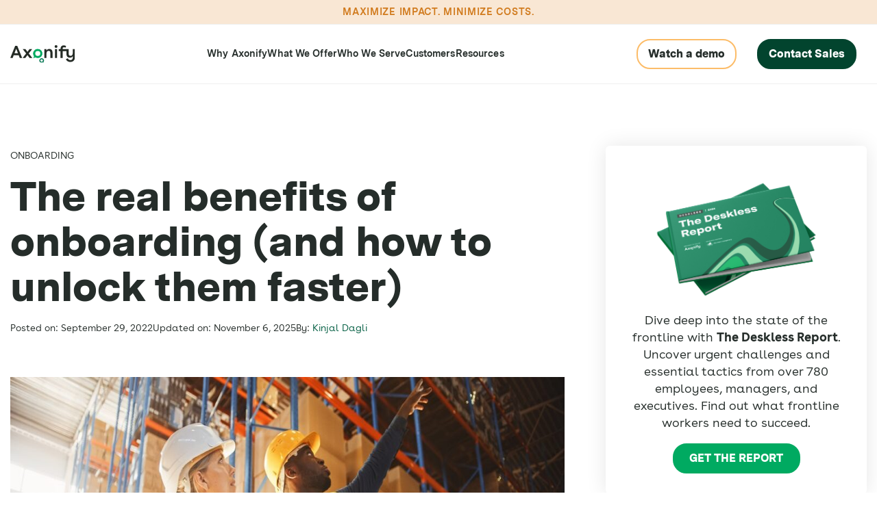

--- FILE ---
content_type: text/html; charset=UTF-8
request_url: https://axonify.com/blog/benefits-of-onboarding/
body_size: 57515
content:
<!DOCTYPE html>
<html>
<head>
<title>The real benefits of onboarding (and how to unlock them faster)</title>
		<script>
		window.dataLayer = window.dataLayer || [];
		window.dataLayer.push({ 
			'dlv_6sense_activity_type': 'blogs'
		});
	</script>
	<!-- Google Tag Manager -->
		<script>(function(w,d,s,l,i){w[l]=w[l]||[];w[l].push({'gtm.start':
		new Date().getTime(),event:'gtm.js'});var f=d.getElementsByTagName(s)[0],
		j=d.createElement(s),dl=l!='dataLayer'?'&l='+l:'';j.async=true;j.src=
		'https://www.googletagmanager.com/gtm.js?id='+i+dl;f.parentNode.insertBefore(j,f);
		})(window,document,'script','dataLayer','GTM-M2X7BRF');</script>
	<!-- End Google Tag Manager -->
	<script>
	(function(){var a=window.mutiny=window.mutiny||{};if(!window.mutiny.client){a.client={_queue:{}};var b=["identify","trackConversion"];var c=[].concat(b,["defaultOptOut","optOut","optIn"]);var d=function factory(c){return function(){for(var d=arguments.length,e=new Array(d),f=0;f<d;f++){e[f]=arguments[f]}a.client._queue[c]=a.client._queue[c]||[];if(b.includes(c)){return new Promise(function(b,d){a.client._queue[c].push({args:e,resolve:b,reject:d});setTimeout(d,500)})}else{a.client._queue[c].push({args:e})}}};c.forEach(function(b){a.client[b]=d(b)})}})();
	</script>
	<script data-cfasync="false" src="https://client-registry.mutinycdn.com/personalize/client/8149ecd2f8d1a5fe.js"></script>
	<meta charset="UTF-8" /><script type="text/javascript">(window.NREUM||(NREUM={})).init={privacy:{cookies_enabled:true},ajax:{deny_list:["bam.nr-data.net"]},feature_flags:["soft_nav"],distributed_tracing:{enabled:true}};(window.NREUM||(NREUM={})).loader_config={agentID:"718406106",accountID:"6766986",trustKey:"66686",xpid:"UgEBV19bDhAGXFlSAQACXlA=",licenseKey:"NRJS-a7cee346c203b168753",applicationID:"688061584",browserID:"718406106"};;/*! For license information please see nr-loader-spa-1.308.0.min.js.LICENSE.txt */
(()=>{var e,t,r={384:(e,t,r)=>{"use strict";r.d(t,{NT:()=>a,US:()=>u,Zm:()=>o,bQ:()=>d,dV:()=>c,pV:()=>l});var n=r(6154),i=r(1863),s=r(1910);const a={beacon:"bam.nr-data.net",errorBeacon:"bam.nr-data.net"};function o(){return n.gm.NREUM||(n.gm.NREUM={}),void 0===n.gm.newrelic&&(n.gm.newrelic=n.gm.NREUM),n.gm.NREUM}function c(){let e=o();return e.o||(e.o={ST:n.gm.setTimeout,SI:n.gm.setImmediate||n.gm.setInterval,CT:n.gm.clearTimeout,XHR:n.gm.XMLHttpRequest,REQ:n.gm.Request,EV:n.gm.Event,PR:n.gm.Promise,MO:n.gm.MutationObserver,FETCH:n.gm.fetch,WS:n.gm.WebSocket},(0,s.i)(...Object.values(e.o))),e}function d(e,t){let r=o();r.initializedAgents??={},t.initializedAt={ms:(0,i.t)(),date:new Date},r.initializedAgents[e]=t}function u(e,t){o()[e]=t}function l(){return function(){let e=o();const t=e.info||{};e.info={beacon:a.beacon,errorBeacon:a.errorBeacon,...t}}(),function(){let e=o();const t=e.init||{};e.init={...t}}(),c(),function(){let e=o();const t=e.loader_config||{};e.loader_config={...t}}(),o()}},782:(e,t,r)=>{"use strict";r.d(t,{T:()=>n});const n=r(860).K7.pageViewTiming},860:(e,t,r)=>{"use strict";r.d(t,{$J:()=>u,K7:()=>c,P3:()=>d,XX:()=>i,Yy:()=>o,df:()=>s,qY:()=>n,v4:()=>a});const n="events",i="jserrors",s="browser/blobs",a="rum",o="browser/logs",c={ajax:"ajax",genericEvents:"generic_events",jserrors:i,logging:"logging",metrics:"metrics",pageAction:"page_action",pageViewEvent:"page_view_event",pageViewTiming:"page_view_timing",sessionReplay:"session_replay",sessionTrace:"session_trace",softNav:"soft_navigations",spa:"spa"},d={[c.pageViewEvent]:1,[c.pageViewTiming]:2,[c.metrics]:3,[c.jserrors]:4,[c.spa]:5,[c.ajax]:6,[c.sessionTrace]:7,[c.softNav]:8,[c.sessionReplay]:9,[c.logging]:10,[c.genericEvents]:11},u={[c.pageViewEvent]:a,[c.pageViewTiming]:n,[c.ajax]:n,[c.spa]:n,[c.softNav]:n,[c.metrics]:i,[c.jserrors]:i,[c.sessionTrace]:s,[c.sessionReplay]:s,[c.logging]:o,[c.genericEvents]:"ins"}},944:(e,t,r)=>{"use strict";r.d(t,{R:()=>i});var n=r(3241);function i(e,t){"function"==typeof console.debug&&(console.debug("New Relic Warning: https://github.com/newrelic/newrelic-browser-agent/blob/main/docs/warning-codes.md#".concat(e),t),(0,n.W)({agentIdentifier:null,drained:null,type:"data",name:"warn",feature:"warn",data:{code:e,secondary:t}}))}},993:(e,t,r)=>{"use strict";r.d(t,{A$:()=>s,ET:()=>a,TZ:()=>o,p_:()=>i});var n=r(860);const i={ERROR:"ERROR",WARN:"WARN",INFO:"INFO",DEBUG:"DEBUG",TRACE:"TRACE"},s={OFF:0,ERROR:1,WARN:2,INFO:3,DEBUG:4,TRACE:5},a="log",o=n.K7.logging},1541:(e,t,r)=>{"use strict";r.d(t,{U:()=>i,f:()=>n});const n={MFE:"MFE",BA:"BA"};function i(e,t){if(2!==t?.harvestEndpointVersion)return{};const r=t.agentRef.runtime.appMetadata.agents[0].entityGuid;return e?{"source.id":e.id,"source.name":e.name,"source.type":e.type,"parent.id":e.parent?.id||r,"parent.type":e.parent?.type||n.BA}:{"entity.guid":r,appId:t.agentRef.info.applicationID}}},1687:(e,t,r)=>{"use strict";r.d(t,{Ak:()=>d,Ze:()=>h,x3:()=>u});var n=r(3241),i=r(7836),s=r(3606),a=r(860),o=r(2646);const c={};function d(e,t){const r={staged:!1,priority:a.P3[t]||0};l(e),c[e].get(t)||c[e].set(t,r)}function u(e,t){e&&c[e]&&(c[e].get(t)&&c[e].delete(t),p(e,t,!1),c[e].size&&f(e))}function l(e){if(!e)throw new Error("agentIdentifier required");c[e]||(c[e]=new Map)}function h(e="",t="feature",r=!1){if(l(e),!e||!c[e].get(t)||r)return p(e,t);c[e].get(t).staged=!0,f(e)}function f(e){const t=Array.from(c[e]);t.every(([e,t])=>t.staged)&&(t.sort((e,t)=>e[1].priority-t[1].priority),t.forEach(([t])=>{c[e].delete(t),p(e,t)}))}function p(e,t,r=!0){const a=e?i.ee.get(e):i.ee,c=s.i.handlers;if(!a.aborted&&a.backlog&&c){if((0,n.W)({agentIdentifier:e,type:"lifecycle",name:"drain",feature:t}),r){const e=a.backlog[t],r=c[t];if(r){for(let t=0;e&&t<e.length;++t)g(e[t],r);Object.entries(r).forEach(([e,t])=>{Object.values(t||{}).forEach(t=>{t[0]?.on&&t[0]?.context()instanceof o.y&&t[0].on(e,t[1])})})}}a.isolatedBacklog||delete c[t],a.backlog[t]=null,a.emit("drain-"+t,[])}}function g(e,t){var r=e[1];Object.values(t[r]||{}).forEach(t=>{var r=e[0];if(t[0]===r){var n=t[1],i=e[3],s=e[2];n.apply(i,s)}})}},1738:(e,t,r)=>{"use strict";r.d(t,{U:()=>f,Y:()=>h});var n=r(3241),i=r(9908),s=r(1863),a=r(944),o=r(5701),c=r(3969),d=r(8362),u=r(860),l=r(4261);function h(e,t,r,s){const h=s||r;!h||h[e]&&h[e]!==d.d.prototype[e]||(h[e]=function(){(0,i.p)(c.xV,["API/"+e+"/called"],void 0,u.K7.metrics,r.ee),(0,n.W)({agentIdentifier:r.agentIdentifier,drained:!!o.B?.[r.agentIdentifier],type:"data",name:"api",feature:l.Pl+e,data:{}});try{return t.apply(this,arguments)}catch(e){(0,a.R)(23,e)}})}function f(e,t,r,n,a){const o=e.info;null===r?delete o.jsAttributes[t]:o.jsAttributes[t]=r,(a||null===r)&&(0,i.p)(l.Pl+n,[(0,s.t)(),t,r],void 0,"session",e.ee)}},1741:(e,t,r)=>{"use strict";r.d(t,{W:()=>s});var n=r(944),i=r(4261);class s{#e(e,...t){if(this[e]!==s.prototype[e])return this[e](...t);(0,n.R)(35,e)}addPageAction(e,t){return this.#e(i.hG,e,t)}register(e){return this.#e(i.eY,e)}recordCustomEvent(e,t){return this.#e(i.fF,e,t)}setPageViewName(e,t){return this.#e(i.Fw,e,t)}setCustomAttribute(e,t,r){return this.#e(i.cD,e,t,r)}noticeError(e,t){return this.#e(i.o5,e,t)}setUserId(e,t=!1){return this.#e(i.Dl,e,t)}setApplicationVersion(e){return this.#e(i.nb,e)}setErrorHandler(e){return this.#e(i.bt,e)}addRelease(e,t){return this.#e(i.k6,e,t)}log(e,t){return this.#e(i.$9,e,t)}start(){return this.#e(i.d3)}finished(e){return this.#e(i.BL,e)}recordReplay(){return this.#e(i.CH)}pauseReplay(){return this.#e(i.Tb)}addToTrace(e){return this.#e(i.U2,e)}setCurrentRouteName(e){return this.#e(i.PA,e)}interaction(e){return this.#e(i.dT,e)}wrapLogger(e,t,r){return this.#e(i.Wb,e,t,r)}measure(e,t){return this.#e(i.V1,e,t)}consent(e){return this.#e(i.Pv,e)}}},1863:(e,t,r)=>{"use strict";function n(){return Math.floor(performance.now())}r.d(t,{t:()=>n})},1910:(e,t,r)=>{"use strict";r.d(t,{i:()=>s});var n=r(944);const i=new Map;function s(...e){return e.every(e=>{if(i.has(e))return i.get(e);const t="function"==typeof e?e.toString():"",r=t.includes("[native code]"),s=t.includes("nrWrapper");return r||s||(0,n.R)(64,e?.name||t),i.set(e,r),r})}},2555:(e,t,r)=>{"use strict";r.d(t,{D:()=>o,f:()=>a});var n=r(384),i=r(8122);const s={beacon:n.NT.beacon,errorBeacon:n.NT.errorBeacon,licenseKey:void 0,applicationID:void 0,sa:void 0,queueTime:void 0,applicationTime:void 0,ttGuid:void 0,user:void 0,account:void 0,product:void 0,extra:void 0,jsAttributes:{},userAttributes:void 0,atts:void 0,transactionName:void 0,tNamePlain:void 0};function a(e){try{return!!e.licenseKey&&!!e.errorBeacon&&!!e.applicationID}catch(e){return!1}}const o=e=>(0,i.a)(e,s)},2614:(e,t,r)=>{"use strict";r.d(t,{BB:()=>a,H3:()=>n,g:()=>d,iL:()=>c,tS:()=>o,uh:()=>i,wk:()=>s});const n="NRBA",i="SESSION",s=144e5,a=18e5,o={STARTED:"session-started",PAUSE:"session-pause",RESET:"session-reset",RESUME:"session-resume",UPDATE:"session-update"},c={SAME_TAB:"same-tab",CROSS_TAB:"cross-tab"},d={OFF:0,FULL:1,ERROR:2}},2646:(e,t,r)=>{"use strict";r.d(t,{y:()=>n});class n{constructor(e){this.contextId=e}}},2843:(e,t,r)=>{"use strict";r.d(t,{G:()=>s,u:()=>i});var n=r(3878);function i(e,t=!1,r,i){(0,n.DD)("visibilitychange",function(){if(t)return void("hidden"===document.visibilityState&&e());e(document.visibilityState)},r,i)}function s(e,t,r){(0,n.sp)("pagehide",e,t,r)}},3241:(e,t,r)=>{"use strict";r.d(t,{W:()=>s});var n=r(6154);const i="newrelic";function s(e={}){try{n.gm.dispatchEvent(new CustomEvent(i,{detail:e}))}catch(e){}}},3304:(e,t,r)=>{"use strict";r.d(t,{A:()=>s});var n=r(7836);const i=()=>{const e=new WeakSet;return(t,r)=>{if("object"==typeof r&&null!==r){if(e.has(r))return;e.add(r)}return r}};function s(e){try{return JSON.stringify(e,i())??""}catch(e){try{n.ee.emit("internal-error",[e])}catch(e){}return""}}},3333:(e,t,r)=>{"use strict";r.d(t,{$v:()=>u,TZ:()=>n,Xh:()=>c,Zp:()=>i,kd:()=>d,mq:()=>o,nf:()=>a,qN:()=>s});const n=r(860).K7.genericEvents,i=["auxclick","click","copy","keydown","paste","scrollend"],s=["focus","blur"],a=4,o=1e3,c=2e3,d=["PageAction","UserAction","BrowserPerformance"],u={RESOURCES:"experimental.resources",REGISTER:"register"}},3434:(e,t,r)=>{"use strict";r.d(t,{Jt:()=>s,YM:()=>d});var n=r(7836),i=r(5607);const s="nr@original:".concat(i.W),a=50;var o=Object.prototype.hasOwnProperty,c=!1;function d(e,t){return e||(e=n.ee),r.inPlace=function(e,t,n,i,s){n||(n="");const a="-"===n.charAt(0);for(let o=0;o<t.length;o++){const c=t[o],d=e[c];l(d)||(e[c]=r(d,a?c+n:n,i,c,s))}},r.flag=s,r;function r(t,r,n,c,d){return l(t)?t:(r||(r=""),nrWrapper[s]=t,function(e,t,r){if(Object.defineProperty&&Object.keys)try{return Object.keys(e).forEach(function(r){Object.defineProperty(t,r,{get:function(){return e[r]},set:function(t){return e[r]=t,t}})}),t}catch(e){u([e],r)}for(var n in e)o.call(e,n)&&(t[n]=e[n])}(t,nrWrapper,e),nrWrapper);function nrWrapper(){var s,o,l,h;let f;try{o=this,s=[...arguments],l="function"==typeof n?n(s,o):n||{}}catch(t){u([t,"",[s,o,c],l],e)}i(r+"start",[s,o,c],l,d);const p=performance.now();let g;try{return h=t.apply(o,s),g=performance.now(),h}catch(e){throw g=performance.now(),i(r+"err",[s,o,e],l,d),f=e,f}finally{const e=g-p,t={start:p,end:g,duration:e,isLongTask:e>=a,methodName:c,thrownError:f};t.isLongTask&&i("long-task",[t,o],l,d),i(r+"end",[s,o,h],l,d)}}}function i(r,n,i,s){if(!c||t){var a=c;c=!0;try{e.emit(r,n,i,t,s)}catch(t){u([t,r,n,i],e)}c=a}}}function u(e,t){t||(t=n.ee);try{t.emit("internal-error",e)}catch(e){}}function l(e){return!(e&&"function"==typeof e&&e.apply&&!e[s])}},3606:(e,t,r)=>{"use strict";r.d(t,{i:()=>s});var n=r(9908);s.on=a;var i=s.handlers={};function s(e,t,r,s){a(s||n.d,i,e,t,r)}function a(e,t,r,i,s){s||(s="feature"),e||(e=n.d);var a=t[s]=t[s]||{};(a[r]=a[r]||[]).push([e,i])}},3738:(e,t,r)=>{"use strict";r.d(t,{He:()=>i,Kp:()=>o,Lc:()=>d,Rz:()=>u,TZ:()=>n,bD:()=>s,d3:()=>a,jx:()=>l,sl:()=>h,uP:()=>c});const n=r(860).K7.sessionTrace,i="bstResource",s="resource",a="-start",o="-end",c="fn"+a,d="fn"+o,u="pushState",l=1e3,h=3e4},3785:(e,t,r)=>{"use strict";r.d(t,{R:()=>c,b:()=>d});var n=r(9908),i=r(1863),s=r(860),a=r(3969),o=r(993);function c(e,t,r={},c=o.p_.INFO,d=!0,u,l=(0,i.t)()){(0,n.p)(a.xV,["API/logging/".concat(c.toLowerCase(),"/called")],void 0,s.K7.metrics,e),(0,n.p)(o.ET,[l,t,r,c,d,u],void 0,s.K7.logging,e)}function d(e){return"string"==typeof e&&Object.values(o.p_).some(t=>t===e.toUpperCase().trim())}},3878:(e,t,r)=>{"use strict";function n(e,t){return{capture:e,passive:!1,signal:t}}function i(e,t,r=!1,i){window.addEventListener(e,t,n(r,i))}function s(e,t,r=!1,i){document.addEventListener(e,t,n(r,i))}r.d(t,{DD:()=>s,jT:()=>n,sp:()=>i})},3962:(e,t,r)=>{"use strict";r.d(t,{AM:()=>a,O2:()=>l,OV:()=>s,Qu:()=>h,TZ:()=>c,ih:()=>f,pP:()=>o,t1:()=>u,tC:()=>i,wD:()=>d});var n=r(860);const i=["click","keydown","submit"],s="popstate",a="api",o="initialPageLoad",c=n.K7.softNav,d=5e3,u=500,l={INITIAL_PAGE_LOAD:"",ROUTE_CHANGE:1,UNSPECIFIED:2},h={INTERACTION:1,AJAX:2,CUSTOM_END:3,CUSTOM_TRACER:4},f={IP:"in progress",PF:"pending finish",FIN:"finished",CAN:"cancelled"}},3969:(e,t,r)=>{"use strict";r.d(t,{TZ:()=>n,XG:()=>o,rs:()=>i,xV:()=>a,z_:()=>s});const n=r(860).K7.metrics,i="sm",s="cm",a="storeSupportabilityMetrics",o="storeEventMetrics"},4234:(e,t,r)=>{"use strict";r.d(t,{W:()=>s});var n=r(7836),i=r(1687);class s{constructor(e,t){this.agentIdentifier=e,this.ee=n.ee.get(e),this.featureName=t,this.blocked=!1}deregisterDrain(){(0,i.x3)(this.agentIdentifier,this.featureName)}}},4261:(e,t,r)=>{"use strict";r.d(t,{$9:()=>u,BL:()=>c,CH:()=>p,Dl:()=>R,Fw:()=>w,PA:()=>v,Pl:()=>n,Pv:()=>A,Tb:()=>h,U2:()=>a,V1:()=>E,Wb:()=>T,bt:()=>y,cD:()=>b,d3:()=>x,dT:()=>d,eY:()=>g,fF:()=>f,hG:()=>s,hw:()=>i,k6:()=>o,nb:()=>m,o5:()=>l});const n="api-",i=n+"ixn-",s="addPageAction",a="addToTrace",o="addRelease",c="finished",d="interaction",u="log",l="noticeError",h="pauseReplay",f="recordCustomEvent",p="recordReplay",g="register",m="setApplicationVersion",v="setCurrentRouteName",b="setCustomAttribute",y="setErrorHandler",w="setPageViewName",R="setUserId",x="start",T="wrapLogger",E="measure",A="consent"},5205:(e,t,r)=>{"use strict";r.d(t,{j:()=>S});var n=r(384),i=r(1741);var s=r(2555),a=r(3333);const o=e=>{if(!e||"string"!=typeof e)return!1;try{document.createDocumentFragment().querySelector(e)}catch{return!1}return!0};var c=r(2614),d=r(944),u=r(8122);const l="[data-nr-mask]",h=e=>(0,u.a)(e,(()=>{const e={feature_flags:[],experimental:{allow_registered_children:!1,resources:!1},mask_selector:"*",block_selector:"[data-nr-block]",mask_input_options:{color:!1,date:!1,"datetime-local":!1,email:!1,month:!1,number:!1,range:!1,search:!1,tel:!1,text:!1,time:!1,url:!1,week:!1,textarea:!1,select:!1,password:!0}};return{ajax:{deny_list:void 0,block_internal:!0,enabled:!0,autoStart:!0},api:{get allow_registered_children(){return e.feature_flags.includes(a.$v.REGISTER)||e.experimental.allow_registered_children},set allow_registered_children(t){e.experimental.allow_registered_children=t},duplicate_registered_data:!1},browser_consent_mode:{enabled:!1},distributed_tracing:{enabled:void 0,exclude_newrelic_header:void 0,cors_use_newrelic_header:void 0,cors_use_tracecontext_headers:void 0,allowed_origins:void 0},get feature_flags(){return e.feature_flags},set feature_flags(t){e.feature_flags=t},generic_events:{enabled:!0,autoStart:!0},harvest:{interval:30},jserrors:{enabled:!0,autoStart:!0},logging:{enabled:!0,autoStart:!0},metrics:{enabled:!0,autoStart:!0},obfuscate:void 0,page_action:{enabled:!0},page_view_event:{enabled:!0,autoStart:!0},page_view_timing:{enabled:!0,autoStart:!0},performance:{capture_marks:!1,capture_measures:!1,capture_detail:!0,resources:{get enabled(){return e.feature_flags.includes(a.$v.RESOURCES)||e.experimental.resources},set enabled(t){e.experimental.resources=t},asset_types:[],first_party_domains:[],ignore_newrelic:!0}},privacy:{cookies_enabled:!0},proxy:{assets:void 0,beacon:void 0},session:{expiresMs:c.wk,inactiveMs:c.BB},session_replay:{autoStart:!0,enabled:!1,preload:!1,sampling_rate:10,error_sampling_rate:100,collect_fonts:!1,inline_images:!1,fix_stylesheets:!0,mask_all_inputs:!0,get mask_text_selector(){return e.mask_selector},set mask_text_selector(t){o(t)?e.mask_selector="".concat(t,",").concat(l):""===t||null===t?e.mask_selector=l:(0,d.R)(5,t)},get block_class(){return"nr-block"},get ignore_class(){return"nr-ignore"},get mask_text_class(){return"nr-mask"},get block_selector(){return e.block_selector},set block_selector(t){o(t)?e.block_selector+=",".concat(t):""!==t&&(0,d.R)(6,t)},get mask_input_options(){return e.mask_input_options},set mask_input_options(t){t&&"object"==typeof t?e.mask_input_options={...t,password:!0}:(0,d.R)(7,t)}},session_trace:{enabled:!0,autoStart:!0},soft_navigations:{enabled:!0,autoStart:!0},spa:{enabled:!0,autoStart:!0},ssl:void 0,user_actions:{enabled:!0,elementAttributes:["id","className","tagName","type"]}}})());var f=r(6154),p=r(9324);let g=0;const m={buildEnv:p.F3,distMethod:p.Xs,version:p.xv,originTime:f.WN},v={consented:!1},b={appMetadata:{},get consented(){return this.session?.state?.consent||v.consented},set consented(e){v.consented=e},customTransaction:void 0,denyList:void 0,disabled:!1,harvester:void 0,isolatedBacklog:!1,isRecording:!1,loaderType:void 0,maxBytes:3e4,obfuscator:void 0,onerror:void 0,ptid:void 0,releaseIds:{},session:void 0,timeKeeper:void 0,registeredEntities:[],jsAttributesMetadata:{bytes:0},get harvestCount(){return++g}},y=e=>{const t=(0,u.a)(e,b),r=Object.keys(m).reduce((e,t)=>(e[t]={value:m[t],writable:!1,configurable:!0,enumerable:!0},e),{});return Object.defineProperties(t,r)};var w=r(5701);const R=e=>{const t=e.startsWith("http");e+="/",r.p=t?e:"https://"+e};var x=r(7836),T=r(3241);const E={accountID:void 0,trustKey:void 0,agentID:void 0,licenseKey:void 0,applicationID:void 0,xpid:void 0},A=e=>(0,u.a)(e,E),_=new Set;function S(e,t={},r,a){let{init:o,info:c,loader_config:d,runtime:u={},exposed:l=!0}=t;if(!c){const e=(0,n.pV)();o=e.init,c=e.info,d=e.loader_config}e.init=h(o||{}),e.loader_config=A(d||{}),c.jsAttributes??={},f.bv&&(c.jsAttributes.isWorker=!0),e.info=(0,s.D)(c);const p=e.init,g=[c.beacon,c.errorBeacon];_.has(e.agentIdentifier)||(p.proxy.assets&&(R(p.proxy.assets),g.push(p.proxy.assets)),p.proxy.beacon&&g.push(p.proxy.beacon),e.beacons=[...g],function(e){const t=(0,n.pV)();Object.getOwnPropertyNames(i.W.prototype).forEach(r=>{const n=i.W.prototype[r];if("function"!=typeof n||"constructor"===n)return;let s=t[r];e[r]&&!1!==e.exposed&&"micro-agent"!==e.runtime?.loaderType&&(t[r]=(...t)=>{const n=e[r](...t);return s?s(...t):n})})}(e),(0,n.US)("activatedFeatures",w.B)),u.denyList=[...p.ajax.deny_list||[],...p.ajax.block_internal?g:[]],u.ptid=e.agentIdentifier,u.loaderType=r,e.runtime=y(u),_.has(e.agentIdentifier)||(e.ee=x.ee.get(e.agentIdentifier),e.exposed=l,(0,T.W)({agentIdentifier:e.agentIdentifier,drained:!!w.B?.[e.agentIdentifier],type:"lifecycle",name:"initialize",feature:void 0,data:e.config})),_.add(e.agentIdentifier)}},5270:(e,t,r)=>{"use strict";r.d(t,{Aw:()=>a,SR:()=>s,rF:()=>o});var n=r(384),i=r(7767);function s(e){return!!(0,n.dV)().o.MO&&(0,i.V)(e)&&!0===e?.session_trace.enabled}function a(e){return!0===e?.session_replay.preload&&s(e)}function o(e,t){try{if("string"==typeof t?.type){if("password"===t.type.toLowerCase())return"*".repeat(e?.length||0);if(void 0!==t?.dataset?.nrUnmask||t?.classList?.contains("nr-unmask"))return e}}catch(e){}return"string"==typeof e?e.replace(/[\S]/g,"*"):"*".repeat(e?.length||0)}},5289:(e,t,r)=>{"use strict";r.d(t,{GG:()=>a,Qr:()=>c,sB:()=>o});var n=r(3878),i=r(6389);function s(){return"undefined"==typeof document||"complete"===document.readyState}function a(e,t){if(s())return e();const r=(0,i.J)(e),a=setInterval(()=>{s()&&(clearInterval(a),r())},500);(0,n.sp)("load",r,t)}function o(e){if(s())return e();(0,n.DD)("DOMContentLoaded",e)}function c(e){if(s())return e();(0,n.sp)("popstate",e)}},5607:(e,t,r)=>{"use strict";r.d(t,{W:()=>n});const n=(0,r(9566).bz)()},5701:(e,t,r)=>{"use strict";r.d(t,{B:()=>s,t:()=>a});var n=r(3241);const i=new Set,s={};function a(e,t){const r=t.agentIdentifier;s[r]??={},e&&"object"==typeof e&&(i.has(r)||(t.ee.emit("rumresp",[e]),s[r]=e,i.add(r),(0,n.W)({agentIdentifier:r,loaded:!0,drained:!0,type:"lifecycle",name:"load",feature:void 0,data:e})))}},6154:(e,t,r)=>{"use strict";r.d(t,{OF:()=>d,RI:()=>i,WN:()=>h,bv:()=>s,eN:()=>f,gm:()=>a,lR:()=>l,m:()=>c,mw:()=>o,sb:()=>u});var n=r(1863);const i="undefined"!=typeof window&&!!window.document,s="undefined"!=typeof WorkerGlobalScope&&("undefined"!=typeof self&&self instanceof WorkerGlobalScope&&self.navigator instanceof WorkerNavigator||"undefined"!=typeof globalThis&&globalThis instanceof WorkerGlobalScope&&globalThis.navigator instanceof WorkerNavigator),a=i?window:"undefined"!=typeof WorkerGlobalScope&&("undefined"!=typeof self&&self instanceof WorkerGlobalScope&&self||"undefined"!=typeof globalThis&&globalThis instanceof WorkerGlobalScope&&globalThis),o=Boolean("hidden"===a?.document?.visibilityState),c=""+a?.location,d=/iPad|iPhone|iPod/.test(a.navigator?.userAgent),u=d&&"undefined"==typeof SharedWorker,l=(()=>{const e=a.navigator?.userAgent?.match(/Firefox[/\s](\d+\.\d+)/);return Array.isArray(e)&&e.length>=2?+e[1]:0})(),h=Date.now()-(0,n.t)(),f=()=>"undefined"!=typeof PerformanceNavigationTiming&&a?.performance?.getEntriesByType("navigation")?.[0]?.responseStart},6344:(e,t,r)=>{"use strict";r.d(t,{BB:()=>u,Qb:()=>l,TZ:()=>i,Ug:()=>a,Vh:()=>s,_s:()=>o,bc:()=>d,yP:()=>c});var n=r(2614);const i=r(860).K7.sessionReplay,s="errorDuringReplay",a=.12,o={DomContentLoaded:0,Load:1,FullSnapshot:2,IncrementalSnapshot:3,Meta:4,Custom:5},c={[n.g.ERROR]:15e3,[n.g.FULL]:3e5,[n.g.OFF]:0},d={RESET:{message:"Session was reset",sm:"Reset"},IMPORT:{message:"Recorder failed to import",sm:"Import"},TOO_MANY:{message:"429: Too Many Requests",sm:"Too-Many"},TOO_BIG:{message:"Payload was too large",sm:"Too-Big"},CROSS_TAB:{message:"Session Entity was set to OFF on another tab",sm:"Cross-Tab"},ENTITLEMENTS:{message:"Session Replay is not allowed and will not be started",sm:"Entitlement"}},u=5e3,l={API:"api",RESUME:"resume",SWITCH_TO_FULL:"switchToFull",INITIALIZE:"initialize",PRELOAD:"preload"}},6389:(e,t,r)=>{"use strict";function n(e,t=500,r={}){const n=r?.leading||!1;let i;return(...r)=>{n&&void 0===i&&(e.apply(this,r),i=setTimeout(()=>{i=clearTimeout(i)},t)),n||(clearTimeout(i),i=setTimeout(()=>{e.apply(this,r)},t))}}function i(e){let t=!1;return(...r)=>{t||(t=!0,e.apply(this,r))}}r.d(t,{J:()=>i,s:()=>n})},6630:(e,t,r)=>{"use strict";r.d(t,{T:()=>n});const n=r(860).K7.pageViewEvent},6774:(e,t,r)=>{"use strict";r.d(t,{T:()=>n});const n=r(860).K7.jserrors},7295:(e,t,r)=>{"use strict";r.d(t,{Xv:()=>a,gX:()=>i,iW:()=>s});var n=[];function i(e){if(!e||s(e))return!1;if(0===n.length)return!0;if("*"===n[0].hostname)return!1;for(var t=0;t<n.length;t++){var r=n[t];if(r.hostname.test(e.hostname)&&r.pathname.test(e.pathname))return!1}return!0}function s(e){return void 0===e.hostname}function a(e){if(n=[],e&&e.length)for(var t=0;t<e.length;t++){let r=e[t];if(!r)continue;if("*"===r)return void(n=[{hostname:"*"}]);0===r.indexOf("http://")?r=r.substring(7):0===r.indexOf("https://")&&(r=r.substring(8));const i=r.indexOf("/");let s,a;i>0?(s=r.substring(0,i),a=r.substring(i)):(s=r,a="*");let[c]=s.split(":");n.push({hostname:o(c),pathname:o(a,!0)})}}function o(e,t=!1){const r=e.replace(/[.+?^${}()|[\]\\]/g,e=>"\\"+e).replace(/\*/g,".*?");return new RegExp((t?"^":"")+r+"$")}},7485:(e,t,r)=>{"use strict";r.d(t,{D:()=>i});var n=r(6154);function i(e){if(0===(e||"").indexOf("data:"))return{protocol:"data"};try{const t=new URL(e,location.href),r={port:t.port,hostname:t.hostname,pathname:t.pathname,search:t.search,protocol:t.protocol.slice(0,t.protocol.indexOf(":")),sameOrigin:t.protocol===n.gm?.location?.protocol&&t.host===n.gm?.location?.host};return r.port&&""!==r.port||("http:"===t.protocol&&(r.port="80"),"https:"===t.protocol&&(r.port="443")),r.pathname&&""!==r.pathname?r.pathname.startsWith("/")||(r.pathname="/".concat(r.pathname)):r.pathname="/",r}catch(e){return{}}}},7699:(e,t,r)=>{"use strict";r.d(t,{It:()=>s,KC:()=>o,No:()=>i,qh:()=>a});var n=r(860);const i=16e3,s=1e6,a="SESSION_ERROR",o={[n.K7.logging]:!0,[n.K7.genericEvents]:!1,[n.K7.jserrors]:!1,[n.K7.ajax]:!1}},7767:(e,t,r)=>{"use strict";r.d(t,{V:()=>i});var n=r(6154);const i=e=>n.RI&&!0===e?.privacy.cookies_enabled},7836:(e,t,r)=>{"use strict";r.d(t,{P:()=>o,ee:()=>c});var n=r(384),i=r(8990),s=r(2646),a=r(5607);const o="nr@context:".concat(a.W),c=function e(t,r){var n={},a={},u={},l=!1;try{l=16===r.length&&d.initializedAgents?.[r]?.runtime.isolatedBacklog}catch(e){}var h={on:p,addEventListener:p,removeEventListener:function(e,t){var r=n[e];if(!r)return;for(var i=0;i<r.length;i++)r[i]===t&&r.splice(i,1)},emit:function(e,r,n,i,s){!1!==s&&(s=!0);if(c.aborted&&!i)return;t&&s&&t.emit(e,r,n);var o=f(n);g(e).forEach(e=>{e.apply(o,r)});var d=v()[a[e]];d&&d.push([h,e,r,o]);return o},get:m,listeners:g,context:f,buffer:function(e,t){const r=v();if(t=t||"feature",h.aborted)return;Object.entries(e||{}).forEach(([e,n])=>{a[n]=t,t in r||(r[t]=[])})},abort:function(){h._aborted=!0,Object.keys(h.backlog).forEach(e=>{delete h.backlog[e]})},isBuffering:function(e){return!!v()[a[e]]},debugId:r,backlog:l?{}:t&&"object"==typeof t.backlog?t.backlog:{},isolatedBacklog:l};return Object.defineProperty(h,"aborted",{get:()=>{let e=h._aborted||!1;return e||(t&&(e=t.aborted),e)}}),h;function f(e){return e&&e instanceof s.y?e:e?(0,i.I)(e,o,()=>new s.y(o)):new s.y(o)}function p(e,t){n[e]=g(e).concat(t)}function g(e){return n[e]||[]}function m(t){return u[t]=u[t]||e(h,t)}function v(){return h.backlog}}(void 0,"globalEE"),d=(0,n.Zm)();d.ee||(d.ee=c)},8122:(e,t,r)=>{"use strict";r.d(t,{a:()=>i});var n=r(944);function i(e,t){try{if(!e||"object"!=typeof e)return(0,n.R)(3);if(!t||"object"!=typeof t)return(0,n.R)(4);const r=Object.create(Object.getPrototypeOf(t),Object.getOwnPropertyDescriptors(t)),s=0===Object.keys(r).length?e:r;for(let a in s)if(void 0!==e[a])try{if(null===e[a]){r[a]=null;continue}Array.isArray(e[a])&&Array.isArray(t[a])?r[a]=Array.from(new Set([...e[a],...t[a]])):"object"==typeof e[a]&&"object"==typeof t[a]?r[a]=i(e[a],t[a]):r[a]=e[a]}catch(e){r[a]||(0,n.R)(1,e)}return r}catch(e){(0,n.R)(2,e)}}},8139:(e,t,r)=>{"use strict";r.d(t,{u:()=>h});var n=r(7836),i=r(3434),s=r(8990),a=r(6154);const o={},c=a.gm.XMLHttpRequest,d="addEventListener",u="removeEventListener",l="nr@wrapped:".concat(n.P);function h(e){var t=function(e){return(e||n.ee).get("events")}(e);if(o[t.debugId]++)return t;o[t.debugId]=1;var r=(0,i.YM)(t,!0);function h(e){r.inPlace(e,[d,u],"-",p)}function p(e,t){return e[1]}return"getPrototypeOf"in Object&&(a.RI&&f(document,h),c&&f(c.prototype,h),f(a.gm,h)),t.on(d+"-start",function(e,t){var n=e[1];if(null!==n&&("function"==typeof n||"object"==typeof n)&&"newrelic"!==e[0]){var i=(0,s.I)(n,l,function(){var e={object:function(){if("function"!=typeof n.handleEvent)return;return n.handleEvent.apply(n,arguments)},function:n}[typeof n];return e?r(e,"fn-",null,e.name||"anonymous"):n});this.wrapped=e[1]=i}}),t.on(u+"-start",function(e){e[1]=this.wrapped||e[1]}),t}function f(e,t,...r){let n=e;for(;"object"==typeof n&&!Object.prototype.hasOwnProperty.call(n,d);)n=Object.getPrototypeOf(n);n&&t(n,...r)}},8362:(e,t,r)=>{"use strict";r.d(t,{d:()=>s});var n=r(9566),i=r(1741);class s extends i.W{agentIdentifier=(0,n.LA)(16)}},8374:(e,t,r)=>{r.nc=(()=>{try{return document?.currentScript?.nonce}catch(e){}return""})()},8990:(e,t,r)=>{"use strict";r.d(t,{I:()=>i});var n=Object.prototype.hasOwnProperty;function i(e,t,r){if(n.call(e,t))return e[t];var i=r();if(Object.defineProperty&&Object.keys)try{return Object.defineProperty(e,t,{value:i,writable:!0,enumerable:!1}),i}catch(e){}return e[t]=i,i}},9119:(e,t,r)=>{"use strict";r.d(t,{L:()=>s});var n=/([^?#]*)[^#]*(#[^?]*|$).*/,i=/([^?#]*)().*/;function s(e,t){return e?e.replace(t?n:i,"$1$2"):e}},9300:(e,t,r)=>{"use strict";r.d(t,{T:()=>n});const n=r(860).K7.ajax},9324:(e,t,r)=>{"use strict";r.d(t,{AJ:()=>a,F3:()=>i,Xs:()=>s,Yq:()=>o,xv:()=>n});const n="1.308.0",i="PROD",s="CDN",a="@newrelic/rrweb",o="1.0.1"},9566:(e,t,r)=>{"use strict";r.d(t,{LA:()=>o,ZF:()=>c,bz:()=>a,el:()=>d});var n=r(6154);const i="xxxxxxxx-xxxx-4xxx-yxxx-xxxxxxxxxxxx";function s(e,t){return e?15&e[t]:16*Math.random()|0}function a(){const e=n.gm?.crypto||n.gm?.msCrypto;let t,r=0;return e&&e.getRandomValues&&(t=e.getRandomValues(new Uint8Array(30))),i.split("").map(e=>"x"===e?s(t,r++).toString(16):"y"===e?(3&s()|8).toString(16):e).join("")}function o(e){const t=n.gm?.crypto||n.gm?.msCrypto;let r,i=0;t&&t.getRandomValues&&(r=t.getRandomValues(new Uint8Array(e)));const a=[];for(var o=0;o<e;o++)a.push(s(r,i++).toString(16));return a.join("")}function c(){return o(16)}function d(){return o(32)}},9908:(e,t,r)=>{"use strict";r.d(t,{d:()=>n,p:()=>i});var n=r(7836).ee.get("handle");function i(e,t,r,i,s){s?(s.buffer([e],i),s.emit(e,t,r)):(n.buffer([e],i),n.emit(e,t,r))}}},n={};function i(e){var t=n[e];if(void 0!==t)return t.exports;var s=n[e]={exports:{}};return r[e](s,s.exports,i),s.exports}i.m=r,i.d=(e,t)=>{for(var r in t)i.o(t,r)&&!i.o(e,r)&&Object.defineProperty(e,r,{enumerable:!0,get:t[r]})},i.f={},i.e=e=>Promise.all(Object.keys(i.f).reduce((t,r)=>(i.f[r](e,t),t),[])),i.u=e=>({212:"nr-spa-compressor",249:"nr-spa-recorder",478:"nr-spa"}[e]+"-1.308.0.min.js"),i.o=(e,t)=>Object.prototype.hasOwnProperty.call(e,t),e={},t="NRBA-1.308.0.PROD:",i.l=(r,n,s,a)=>{if(e[r])e[r].push(n);else{var o,c;if(void 0!==s)for(var d=document.getElementsByTagName("script"),u=0;u<d.length;u++){var l=d[u];if(l.getAttribute("src")==r||l.getAttribute("data-webpack")==t+s){o=l;break}}if(!o){c=!0;var h={478:"sha512-RSfSVnmHk59T/uIPbdSE0LPeqcEdF4/+XhfJdBuccH5rYMOEZDhFdtnh6X6nJk7hGpzHd9Ujhsy7lZEz/ORYCQ==",249:"sha512-ehJXhmntm85NSqW4MkhfQqmeKFulra3klDyY0OPDUE+sQ3GokHlPh1pmAzuNy//3j4ac6lzIbmXLvGQBMYmrkg==",212:"sha512-B9h4CR46ndKRgMBcK+j67uSR2RCnJfGefU+A7FrgR/k42ovXy5x/MAVFiSvFxuVeEk/pNLgvYGMp1cBSK/G6Fg=="};(o=document.createElement("script")).charset="utf-8",i.nc&&o.setAttribute("nonce",i.nc),o.setAttribute("data-webpack",t+s),o.src=r,0!==o.src.indexOf(window.location.origin+"/")&&(o.crossOrigin="anonymous"),h[a]&&(o.integrity=h[a])}e[r]=[n];var f=(t,n)=>{o.onerror=o.onload=null,clearTimeout(p);var i=e[r];if(delete e[r],o.parentNode&&o.parentNode.removeChild(o),i&&i.forEach(e=>e(n)),t)return t(n)},p=setTimeout(f.bind(null,void 0,{type:"timeout",target:o}),12e4);o.onerror=f.bind(null,o.onerror),o.onload=f.bind(null,o.onload),c&&document.head.appendChild(o)}},i.r=e=>{"undefined"!=typeof Symbol&&Symbol.toStringTag&&Object.defineProperty(e,Symbol.toStringTag,{value:"Module"}),Object.defineProperty(e,"__esModule",{value:!0})},i.p="https://js-agent.newrelic.com/",(()=>{var e={38:0,788:0};i.f.j=(t,r)=>{var n=i.o(e,t)?e[t]:void 0;if(0!==n)if(n)r.push(n[2]);else{var s=new Promise((r,i)=>n=e[t]=[r,i]);r.push(n[2]=s);var a=i.p+i.u(t),o=new Error;i.l(a,r=>{if(i.o(e,t)&&(0!==(n=e[t])&&(e[t]=void 0),n)){var s=r&&("load"===r.type?"missing":r.type),a=r&&r.target&&r.target.src;o.message="Loading chunk "+t+" failed: ("+s+": "+a+")",o.name="ChunkLoadError",o.type=s,o.request=a,n[1](o)}},"chunk-"+t,t)}};var t=(t,r)=>{var n,s,[a,o,c]=r,d=0;if(a.some(t=>0!==e[t])){for(n in o)i.o(o,n)&&(i.m[n]=o[n]);if(c)c(i)}for(t&&t(r);d<a.length;d++)s=a[d],i.o(e,s)&&e[s]&&e[s][0](),e[s]=0},r=self["webpackChunk:NRBA-1.308.0.PROD"]=self["webpackChunk:NRBA-1.308.0.PROD"]||[];r.forEach(t.bind(null,0)),r.push=t.bind(null,r.push.bind(r))})(),(()=>{"use strict";i(8374);var e=i(8362),t=i(860);const r=Object.values(t.K7);var n=i(5205);var s=i(9908),a=i(1863),o=i(4261),c=i(1738);var d=i(1687),u=i(4234),l=i(5289),h=i(6154),f=i(944),p=i(5270),g=i(7767),m=i(6389),v=i(7699);class b extends u.W{constructor(e,t){super(e.agentIdentifier,t),this.agentRef=e,this.abortHandler=void 0,this.featAggregate=void 0,this.loadedSuccessfully=void 0,this.onAggregateImported=new Promise(e=>{this.loadedSuccessfully=e}),this.deferred=Promise.resolve(),!1===e.init[this.featureName].autoStart?this.deferred=new Promise((t,r)=>{this.ee.on("manual-start-all",(0,m.J)(()=>{(0,d.Ak)(e.agentIdentifier,this.featureName),t()}))}):(0,d.Ak)(e.agentIdentifier,t)}importAggregator(e,t,r={}){if(this.featAggregate)return;const n=async()=>{let n;await this.deferred;try{if((0,g.V)(e.init)){const{setupAgentSession:t}=await i.e(478).then(i.bind(i,8766));n=t(e)}}catch(e){(0,f.R)(20,e),this.ee.emit("internal-error",[e]),(0,s.p)(v.qh,[e],void 0,this.featureName,this.ee)}try{if(!this.#t(this.featureName,n,e.init))return(0,d.Ze)(this.agentIdentifier,this.featureName),void this.loadedSuccessfully(!1);const{Aggregate:i}=await t();this.featAggregate=new i(e,r),e.runtime.harvester.initializedAggregates.push(this.featAggregate),this.loadedSuccessfully(!0)}catch(e){(0,f.R)(34,e),this.abortHandler?.(),(0,d.Ze)(this.agentIdentifier,this.featureName,!0),this.loadedSuccessfully(!1),this.ee&&this.ee.abort()}};h.RI?(0,l.GG)(()=>n(),!0):n()}#t(e,r,n){if(this.blocked)return!1;switch(e){case t.K7.sessionReplay:return(0,p.SR)(n)&&!!r;case t.K7.sessionTrace:return!!r;default:return!0}}}var y=i(6630),w=i(2614),R=i(3241);class x extends b{static featureName=y.T;constructor(e){var t;super(e,y.T),this.setupInspectionEvents(e.agentIdentifier),t=e,(0,c.Y)(o.Fw,function(e,r){"string"==typeof e&&("/"!==e.charAt(0)&&(e="/"+e),t.runtime.customTransaction=(r||"http://custom.transaction")+e,(0,s.p)(o.Pl+o.Fw,[(0,a.t)()],void 0,void 0,t.ee))},t),this.importAggregator(e,()=>i.e(478).then(i.bind(i,2467)))}setupInspectionEvents(e){const t=(t,r)=>{t&&(0,R.W)({agentIdentifier:e,timeStamp:t.timeStamp,loaded:"complete"===t.target.readyState,type:"window",name:r,data:t.target.location+""})};(0,l.sB)(e=>{t(e,"DOMContentLoaded")}),(0,l.GG)(e=>{t(e,"load")}),(0,l.Qr)(e=>{t(e,"navigate")}),this.ee.on(w.tS.UPDATE,(t,r)=>{(0,R.W)({agentIdentifier:e,type:"lifecycle",name:"session",data:r})})}}var T=i(384);class E extends e.d{constructor(e){var t;(super(),h.gm)?(this.features={},(0,T.bQ)(this.agentIdentifier,this),this.desiredFeatures=new Set(e.features||[]),this.desiredFeatures.add(x),(0,n.j)(this,e,e.loaderType||"agent"),t=this,(0,c.Y)(o.cD,function(e,r,n=!1){if("string"==typeof e){if(["string","number","boolean"].includes(typeof r)||null===r)return(0,c.U)(t,e,r,o.cD,n);(0,f.R)(40,typeof r)}else(0,f.R)(39,typeof e)},t),function(e){(0,c.Y)(o.Dl,function(t,r=!1){if("string"!=typeof t&&null!==t)return void(0,f.R)(41,typeof t);const n=e.info.jsAttributes["enduser.id"];r&&null!=n&&n!==t?(0,s.p)(o.Pl+"setUserIdAndResetSession",[t],void 0,"session",e.ee):(0,c.U)(e,"enduser.id",t,o.Dl,!0)},e)}(this),function(e){(0,c.Y)(o.nb,function(t){if("string"==typeof t||null===t)return(0,c.U)(e,"application.version",t,o.nb,!1);(0,f.R)(42,typeof t)},e)}(this),function(e){(0,c.Y)(o.d3,function(){e.ee.emit("manual-start-all")},e)}(this),function(e){(0,c.Y)(o.Pv,function(t=!0){if("boolean"==typeof t){if((0,s.p)(o.Pl+o.Pv,[t],void 0,"session",e.ee),e.runtime.consented=t,t){const t=e.features.page_view_event;t.onAggregateImported.then(e=>{const r=t.featAggregate;e&&!r.sentRum&&r.sendRum()})}}else(0,f.R)(65,typeof t)},e)}(this),this.run()):(0,f.R)(21)}get config(){return{info:this.info,init:this.init,loader_config:this.loader_config,runtime:this.runtime}}get api(){return this}run(){try{const e=function(e){const t={};return r.forEach(r=>{t[r]=!!e[r]?.enabled}),t}(this.init),n=[...this.desiredFeatures];n.sort((e,r)=>t.P3[e.featureName]-t.P3[r.featureName]),n.forEach(r=>{if(!e[r.featureName]&&r.featureName!==t.K7.pageViewEvent)return;if(r.featureName===t.K7.spa)return void(0,f.R)(67);const n=function(e){switch(e){case t.K7.ajax:return[t.K7.jserrors];case t.K7.sessionTrace:return[t.K7.ajax,t.K7.pageViewEvent];case t.K7.sessionReplay:return[t.K7.sessionTrace];case t.K7.pageViewTiming:return[t.K7.pageViewEvent];default:return[]}}(r.featureName).filter(e=>!(e in this.features));n.length>0&&(0,f.R)(36,{targetFeature:r.featureName,missingDependencies:n}),this.features[r.featureName]=new r(this)})}catch(e){(0,f.R)(22,e);for(const e in this.features)this.features[e].abortHandler?.();const t=(0,T.Zm)();delete t.initializedAgents[this.agentIdentifier]?.features,delete this.sharedAggregator;return t.ee.get(this.agentIdentifier).abort(),!1}}}var A=i(2843),_=i(782);class S extends b{static featureName=_.T;constructor(e){super(e,_.T),h.RI&&((0,A.u)(()=>(0,s.p)("docHidden",[(0,a.t)()],void 0,_.T,this.ee),!0),(0,A.G)(()=>(0,s.p)("winPagehide",[(0,a.t)()],void 0,_.T,this.ee)),this.importAggregator(e,()=>i.e(478).then(i.bind(i,9917))))}}var O=i(3969);class I extends b{static featureName=O.TZ;constructor(e){super(e,O.TZ),h.RI&&document.addEventListener("securitypolicyviolation",e=>{(0,s.p)(O.xV,["Generic/CSPViolation/Detected"],void 0,this.featureName,this.ee)}),this.importAggregator(e,()=>i.e(478).then(i.bind(i,6555)))}}var N=i(6774),P=i(3878),k=i(3304);class D{constructor(e,t,r,n,i){this.name="UncaughtError",this.message="string"==typeof e?e:(0,k.A)(e),this.sourceURL=t,this.line=r,this.column=n,this.__newrelic=i}}function C(e){return M(e)?e:new D(void 0!==e?.message?e.message:e,e?.filename||e?.sourceURL,e?.lineno||e?.line,e?.colno||e?.col,e?.__newrelic,e?.cause)}function j(e){const t="Unhandled Promise Rejection: ";if(!e?.reason)return;if(M(e.reason)){try{e.reason.message.startsWith(t)||(e.reason.message=t+e.reason.message)}catch(e){}return C(e.reason)}const r=C(e.reason);return(r.message||"").startsWith(t)||(r.message=t+r.message),r}function L(e){if(e.error instanceof SyntaxError&&!/:\d+$/.test(e.error.stack?.trim())){const t=new D(e.message,e.filename,e.lineno,e.colno,e.error.__newrelic,e.cause);return t.name=SyntaxError.name,t}return M(e.error)?e.error:C(e)}function M(e){return e instanceof Error&&!!e.stack}function H(e,r,n,i,o=(0,a.t)()){"string"==typeof e&&(e=new Error(e)),(0,s.p)("err",[e,o,!1,r,n.runtime.isRecording,void 0,i],void 0,t.K7.jserrors,n.ee),(0,s.p)("uaErr",[],void 0,t.K7.genericEvents,n.ee)}var B=i(1541),K=i(993),W=i(3785);function U(e,{customAttributes:t={},level:r=K.p_.INFO}={},n,i,s=(0,a.t)()){(0,W.R)(n.ee,e,t,r,!1,i,s)}function F(e,r,n,i,c=(0,a.t)()){(0,s.p)(o.Pl+o.hG,[c,e,r,i],void 0,t.K7.genericEvents,n.ee)}function V(e,r,n,i,c=(0,a.t)()){const{start:d,end:u,customAttributes:l}=r||{},h={customAttributes:l||{}};if("object"!=typeof h.customAttributes||"string"!=typeof e||0===e.length)return void(0,f.R)(57);const p=(e,t)=>null==e?t:"number"==typeof e?e:e instanceof PerformanceMark?e.startTime:Number.NaN;if(h.start=p(d,0),h.end=p(u,c),Number.isNaN(h.start)||Number.isNaN(h.end))(0,f.R)(57);else{if(h.duration=h.end-h.start,!(h.duration<0))return(0,s.p)(o.Pl+o.V1,[h,e,i],void 0,t.K7.genericEvents,n.ee),h;(0,f.R)(58)}}function G(e,r={},n,i,c=(0,a.t)()){(0,s.p)(o.Pl+o.fF,[c,e,r,i],void 0,t.K7.genericEvents,n.ee)}function z(e){(0,c.Y)(o.eY,function(t){return Y(e,t)},e)}function Y(e,r,n){(0,f.R)(54,"newrelic.register"),r||={},r.type=B.f.MFE,r.licenseKey||=e.info.licenseKey,r.blocked=!1,r.parent=n||{},Array.isArray(r.tags)||(r.tags=[]);const i={};r.tags.forEach(e=>{"name"!==e&&"id"!==e&&(i["source.".concat(e)]=!0)}),r.isolated??=!0;let o=()=>{};const c=e.runtime.registeredEntities;if(!r.isolated){const e=c.find(({metadata:{target:{id:e}}})=>e===r.id&&!r.isolated);if(e)return e}const d=e=>{r.blocked=!0,o=e};function u(e){return"string"==typeof e&&!!e.trim()&&e.trim().length<501||"number"==typeof e}e.init.api.allow_registered_children||d((0,m.J)(()=>(0,f.R)(55))),u(r.id)&&u(r.name)||d((0,m.J)(()=>(0,f.R)(48,r)));const l={addPageAction:(t,n={})=>g(F,[t,{...i,...n},e],r),deregister:()=>{d((0,m.J)(()=>(0,f.R)(68)))},log:(t,n={})=>g(U,[t,{...n,customAttributes:{...i,...n.customAttributes||{}}},e],r),measure:(t,n={})=>g(V,[t,{...n,customAttributes:{...i,...n.customAttributes||{}}},e],r),noticeError:(t,n={})=>g(H,[t,{...i,...n},e],r),register:(t={})=>g(Y,[e,t],l.metadata.target),recordCustomEvent:(t,n={})=>g(G,[t,{...i,...n},e],r),setApplicationVersion:e=>p("application.version",e),setCustomAttribute:(e,t)=>p(e,t),setUserId:e=>p("enduser.id",e),metadata:{customAttributes:i,target:r}},h=()=>(r.blocked&&o(),r.blocked);h()||c.push(l);const p=(e,t)=>{h()||(i[e]=t)},g=(r,n,i)=>{if(h())return;const o=(0,a.t)();(0,s.p)(O.xV,["API/register/".concat(r.name,"/called")],void 0,t.K7.metrics,e.ee);try{if(e.init.api.duplicate_registered_data&&"register"!==r.name){let e=n;if(n[1]instanceof Object){const t={"child.id":i.id,"child.type":i.type};e="customAttributes"in n[1]?[n[0],{...n[1],customAttributes:{...n[1].customAttributes,...t}},...n.slice(2)]:[n[0],{...n[1],...t},...n.slice(2)]}r(...e,void 0,o)}return r(...n,i,o)}catch(e){(0,f.R)(50,e)}};return l}class Z extends b{static featureName=N.T;constructor(e){var t;super(e,N.T),t=e,(0,c.Y)(o.o5,(e,r)=>H(e,r,t),t),function(e){(0,c.Y)(o.bt,function(t){e.runtime.onerror=t},e)}(e),function(e){let t=0;(0,c.Y)(o.k6,function(e,r){++t>10||(this.runtime.releaseIds[e.slice(-200)]=(""+r).slice(-200))},e)}(e),z(e);try{this.removeOnAbort=new AbortController}catch(e){}this.ee.on("internal-error",(t,r)=>{this.abortHandler&&(0,s.p)("ierr",[C(t),(0,a.t)(),!0,{},e.runtime.isRecording,r],void 0,this.featureName,this.ee)}),h.gm.addEventListener("unhandledrejection",t=>{this.abortHandler&&(0,s.p)("err",[j(t),(0,a.t)(),!1,{unhandledPromiseRejection:1},e.runtime.isRecording],void 0,this.featureName,this.ee)},(0,P.jT)(!1,this.removeOnAbort?.signal)),h.gm.addEventListener("error",t=>{this.abortHandler&&(0,s.p)("err",[L(t),(0,a.t)(),!1,{},e.runtime.isRecording],void 0,this.featureName,this.ee)},(0,P.jT)(!1,this.removeOnAbort?.signal)),this.abortHandler=this.#r,this.importAggregator(e,()=>i.e(478).then(i.bind(i,2176)))}#r(){this.removeOnAbort?.abort(),this.abortHandler=void 0}}var q=i(8990);let X=1;function J(e){const t=typeof e;return!e||"object"!==t&&"function"!==t?-1:e===h.gm?0:(0,q.I)(e,"nr@id",function(){return X++})}function Q(e){if("string"==typeof e&&e.length)return e.length;if("object"==typeof e){if("undefined"!=typeof ArrayBuffer&&e instanceof ArrayBuffer&&e.byteLength)return e.byteLength;if("undefined"!=typeof Blob&&e instanceof Blob&&e.size)return e.size;if(!("undefined"!=typeof FormData&&e instanceof FormData))try{return(0,k.A)(e).length}catch(e){return}}}var ee=i(8139),te=i(7836),re=i(3434);const ne={},ie=["open","send"];function se(e){var t=e||te.ee;const r=function(e){return(e||te.ee).get("xhr")}(t);if(void 0===h.gm.XMLHttpRequest)return r;if(ne[r.debugId]++)return r;ne[r.debugId]=1,(0,ee.u)(t);var n=(0,re.YM)(r),i=h.gm.XMLHttpRequest,s=h.gm.MutationObserver,a=h.gm.Promise,o=h.gm.setInterval,c="readystatechange",d=["onload","onerror","onabort","onloadstart","onloadend","onprogress","ontimeout"],u=[],l=h.gm.XMLHttpRequest=function(e){const t=new i(e),s=r.context(t);try{r.emit("new-xhr",[t],s),t.addEventListener(c,(a=s,function(){var e=this;e.readyState>3&&!a.resolved&&(a.resolved=!0,r.emit("xhr-resolved",[],e)),n.inPlace(e,d,"fn-",y)}),(0,P.jT)(!1))}catch(e){(0,f.R)(15,e);try{r.emit("internal-error",[e])}catch(e){}}var a;return t};function p(e,t){n.inPlace(t,["onreadystatechange"],"fn-",y)}if(function(e,t){for(var r in e)t[r]=e[r]}(i,l),l.prototype=i.prototype,n.inPlace(l.prototype,ie,"-xhr-",y),r.on("send-xhr-start",function(e,t){p(e,t),function(e){u.push(e),s&&(g?g.then(b):o?o(b):(m=-m,v.data=m))}(t)}),r.on("open-xhr-start",p),s){var g=a&&a.resolve();if(!o&&!a){var m=1,v=document.createTextNode(m);new s(b).observe(v,{characterData:!0})}}else t.on("fn-end",function(e){e[0]&&e[0].type===c||b()});function b(){for(var e=0;e<u.length;e++)p(0,u[e]);u.length&&(u=[])}function y(e,t){return t}return r}var ae="fetch-",oe=ae+"body-",ce=["arrayBuffer","blob","json","text","formData"],de=h.gm.Request,ue=h.gm.Response,le="prototype";const he={};function fe(e){const t=function(e){return(e||te.ee).get("fetch")}(e);if(!(de&&ue&&h.gm.fetch))return t;if(he[t.debugId]++)return t;function r(e,r,n){var i=e[r];"function"==typeof i&&(e[r]=function(){var e,r=[...arguments],s={};t.emit(n+"before-start",[r],s),s[te.P]&&s[te.P].dt&&(e=s[te.P].dt);var a=i.apply(this,r);return t.emit(n+"start",[r,e],a),a.then(function(e){return t.emit(n+"end",[null,e],a),e},function(e){throw t.emit(n+"end",[e],a),e})})}return he[t.debugId]=1,ce.forEach(e=>{r(de[le],e,oe),r(ue[le],e,oe)}),r(h.gm,"fetch",ae),t.on(ae+"end",function(e,r){var n=this;if(r){var i=r.headers.get("content-length");null!==i&&(n.rxSize=i),t.emit(ae+"done",[null,r],n)}else t.emit(ae+"done",[e],n)}),t}var pe=i(7485),ge=i(9566);class me{constructor(e){this.agentRef=e}generateTracePayload(e){const t=this.agentRef.loader_config;if(!this.shouldGenerateTrace(e)||!t)return null;var r=(t.accountID||"").toString()||null,n=(t.agentID||"").toString()||null,i=(t.trustKey||"").toString()||null;if(!r||!n)return null;var s=(0,ge.ZF)(),a=(0,ge.el)(),o=Date.now(),c={spanId:s,traceId:a,timestamp:o};return(e.sameOrigin||this.isAllowedOrigin(e)&&this.useTraceContextHeadersForCors())&&(c.traceContextParentHeader=this.generateTraceContextParentHeader(s,a),c.traceContextStateHeader=this.generateTraceContextStateHeader(s,o,r,n,i)),(e.sameOrigin&&!this.excludeNewrelicHeader()||!e.sameOrigin&&this.isAllowedOrigin(e)&&this.useNewrelicHeaderForCors())&&(c.newrelicHeader=this.generateTraceHeader(s,a,o,r,n,i)),c}generateTraceContextParentHeader(e,t){return"00-"+t+"-"+e+"-01"}generateTraceContextStateHeader(e,t,r,n,i){return i+"@nr=0-1-"+r+"-"+n+"-"+e+"----"+t}generateTraceHeader(e,t,r,n,i,s){if(!("function"==typeof h.gm?.btoa))return null;var a={v:[0,1],d:{ty:"Browser",ac:n,ap:i,id:e,tr:t,ti:r}};return s&&n!==s&&(a.d.tk=s),btoa((0,k.A)(a))}shouldGenerateTrace(e){return this.agentRef.init?.distributed_tracing?.enabled&&this.isAllowedOrigin(e)}isAllowedOrigin(e){var t=!1;const r=this.agentRef.init?.distributed_tracing;if(e.sameOrigin)t=!0;else if(r?.allowed_origins instanceof Array)for(var n=0;n<r.allowed_origins.length;n++){var i=(0,pe.D)(r.allowed_origins[n]);if(e.hostname===i.hostname&&e.protocol===i.protocol&&e.port===i.port){t=!0;break}}return t}excludeNewrelicHeader(){var e=this.agentRef.init?.distributed_tracing;return!!e&&!!e.exclude_newrelic_header}useNewrelicHeaderForCors(){var e=this.agentRef.init?.distributed_tracing;return!!e&&!1!==e.cors_use_newrelic_header}useTraceContextHeadersForCors(){var e=this.agentRef.init?.distributed_tracing;return!!e&&!!e.cors_use_tracecontext_headers}}var ve=i(9300),be=i(7295);function ye(e){return"string"==typeof e?e:e instanceof(0,T.dV)().o.REQ?e.url:h.gm?.URL&&e instanceof URL?e.href:void 0}var we=["load","error","abort","timeout"],Re=we.length,xe=(0,T.dV)().o.REQ,Te=(0,T.dV)().o.XHR;const Ee="X-NewRelic-App-Data";class Ae extends b{static featureName=ve.T;constructor(e){super(e,ve.T),this.dt=new me(e),this.handler=(e,t,r,n)=>(0,s.p)(e,t,r,n,this.ee);try{const e={xmlhttprequest:"xhr",fetch:"fetch",beacon:"beacon"};h.gm?.performance?.getEntriesByType("resource").forEach(r=>{if(r.initiatorType in e&&0!==r.responseStatus){const n={status:r.responseStatus},i={rxSize:r.transferSize,duration:Math.floor(r.duration),cbTime:0};_e(n,r.name),this.handler("xhr",[n,i,r.startTime,r.responseEnd,e[r.initiatorType]],void 0,t.K7.ajax)}})}catch(e){}fe(this.ee),se(this.ee),function(e,r,n,i){function o(e){var t=this;t.totalCbs=0,t.called=0,t.cbTime=0,t.end=T,t.ended=!1,t.xhrGuids={},t.lastSize=null,t.loadCaptureCalled=!1,t.params=this.params||{},t.metrics=this.metrics||{},t.latestLongtaskEnd=0,e.addEventListener("load",function(r){E(t,e)},(0,P.jT)(!1)),h.lR||e.addEventListener("progress",function(e){t.lastSize=e.loaded},(0,P.jT)(!1))}function c(e){this.params={method:e[0]},_e(this,e[1]),this.metrics={}}function d(t,r){e.loader_config.xpid&&this.sameOrigin&&r.setRequestHeader("X-NewRelic-ID",e.loader_config.xpid);var n=i.generateTracePayload(this.parsedOrigin);if(n){var s=!1;n.newrelicHeader&&(r.setRequestHeader("newrelic",n.newrelicHeader),s=!0),n.traceContextParentHeader&&(r.setRequestHeader("traceparent",n.traceContextParentHeader),n.traceContextStateHeader&&r.setRequestHeader("tracestate",n.traceContextStateHeader),s=!0),s&&(this.dt=n)}}function u(e,t){var n=this.metrics,i=e[0],s=this;if(n&&i){var o=Q(i);o&&(n.txSize=o)}this.startTime=(0,a.t)(),this.body=i,this.listener=function(e){try{"abort"!==e.type||s.loadCaptureCalled||(s.params.aborted=!0),("load"!==e.type||s.called===s.totalCbs&&(s.onloadCalled||"function"!=typeof t.onload)&&"function"==typeof s.end)&&s.end(t)}catch(e){try{r.emit("internal-error",[e])}catch(e){}}};for(var c=0;c<Re;c++)t.addEventListener(we[c],this.listener,(0,P.jT)(!1))}function l(e,t,r){this.cbTime+=e,t?this.onloadCalled=!0:this.called+=1,this.called!==this.totalCbs||!this.onloadCalled&&"function"==typeof r.onload||"function"!=typeof this.end||this.end(r)}function f(e,t){var r=""+J(e)+!!t;this.xhrGuids&&!this.xhrGuids[r]&&(this.xhrGuids[r]=!0,this.totalCbs+=1)}function p(e,t){var r=""+J(e)+!!t;this.xhrGuids&&this.xhrGuids[r]&&(delete this.xhrGuids[r],this.totalCbs-=1)}function g(){this.endTime=(0,a.t)()}function m(e,t){t instanceof Te&&"load"===e[0]&&r.emit("xhr-load-added",[e[1],e[2]],t)}function v(e,t){t instanceof Te&&"load"===e[0]&&r.emit("xhr-load-removed",[e[1],e[2]],t)}function b(e,t,r){t instanceof Te&&("onload"===r&&(this.onload=!0),("load"===(e[0]&&e[0].type)||this.onload)&&(this.xhrCbStart=(0,a.t)()))}function y(e,t){this.xhrCbStart&&r.emit("xhr-cb-time",[(0,a.t)()-this.xhrCbStart,this.onload,t],t)}function w(e){var t,r=e[1]||{};if("string"==typeof e[0]?0===(t=e[0]).length&&h.RI&&(t=""+h.gm.location.href):e[0]&&e[0].url?t=e[0].url:h.gm?.URL&&e[0]&&e[0]instanceof URL?t=e[0].href:"function"==typeof e[0].toString&&(t=e[0].toString()),"string"==typeof t&&0!==t.length){t&&(this.parsedOrigin=(0,pe.D)(t),this.sameOrigin=this.parsedOrigin.sameOrigin);var n=i.generateTracePayload(this.parsedOrigin);if(n&&(n.newrelicHeader||n.traceContextParentHeader))if(e[0]&&e[0].headers)o(e[0].headers,n)&&(this.dt=n);else{var s={};for(var a in r)s[a]=r[a];s.headers=new Headers(r.headers||{}),o(s.headers,n)&&(this.dt=n),e.length>1?e[1]=s:e.push(s)}}function o(e,t){var r=!1;return t.newrelicHeader&&(e.set("newrelic",t.newrelicHeader),r=!0),t.traceContextParentHeader&&(e.set("traceparent",t.traceContextParentHeader),t.traceContextStateHeader&&e.set("tracestate",t.traceContextStateHeader),r=!0),r}}function R(e,t){this.params={},this.metrics={},this.startTime=(0,a.t)(),this.dt=t,e.length>=1&&(this.target=e[0]),e.length>=2&&(this.opts=e[1]);var r=this.opts||{},n=this.target;_e(this,ye(n));var i=(""+(n&&n instanceof xe&&n.method||r.method||"GET")).toUpperCase();this.params.method=i,this.body=r.body,this.txSize=Q(r.body)||0}function x(e,r){if(this.endTime=(0,a.t)(),this.params||(this.params={}),(0,be.iW)(this.params))return;let i;this.params.status=r?r.status:0,"string"==typeof this.rxSize&&this.rxSize.length>0&&(i=+this.rxSize);const s={txSize:this.txSize,rxSize:i,duration:(0,a.t)()-this.startTime};n("xhr",[this.params,s,this.startTime,this.endTime,"fetch"],this,t.K7.ajax)}function T(e){const r=this.params,i=this.metrics;if(!this.ended){this.ended=!0;for(let t=0;t<Re;t++)e.removeEventListener(we[t],this.listener,!1);r.aborted||(0,be.iW)(r)||(i.duration=(0,a.t)()-this.startTime,this.loadCaptureCalled||4!==e.readyState?null==r.status&&(r.status=0):E(this,e),i.cbTime=this.cbTime,n("xhr",[r,i,this.startTime,this.endTime,"xhr"],this,t.K7.ajax))}}function E(e,n){e.params.status=n.status;var i=function(e,t){var r=e.responseType;return"json"===r&&null!==t?t:"arraybuffer"===r||"blob"===r||"json"===r?Q(e.response):"text"===r||""===r||void 0===r?Q(e.responseText):void 0}(n,e.lastSize);if(i&&(e.metrics.rxSize=i),e.sameOrigin&&n.getAllResponseHeaders().indexOf(Ee)>=0){var a=n.getResponseHeader(Ee);a&&((0,s.p)(O.rs,["Ajax/CrossApplicationTracing/Header/Seen"],void 0,t.K7.metrics,r),e.params.cat=a.split(", ").pop())}e.loadCaptureCalled=!0}r.on("new-xhr",o),r.on("open-xhr-start",c),r.on("open-xhr-end",d),r.on("send-xhr-start",u),r.on("xhr-cb-time",l),r.on("xhr-load-added",f),r.on("xhr-load-removed",p),r.on("xhr-resolved",g),r.on("addEventListener-end",m),r.on("removeEventListener-end",v),r.on("fn-end",y),r.on("fetch-before-start",w),r.on("fetch-start",R),r.on("fn-start",b),r.on("fetch-done",x)}(e,this.ee,this.handler,this.dt),this.importAggregator(e,()=>i.e(478).then(i.bind(i,3845)))}}function _e(e,t){var r=(0,pe.D)(t),n=e.params||e;n.hostname=r.hostname,n.port=r.port,n.protocol=r.protocol,n.host=r.hostname+":"+r.port,n.pathname=r.pathname,e.parsedOrigin=r,e.sameOrigin=r.sameOrigin}const Se={},Oe=["pushState","replaceState"];function Ie(e){const t=function(e){return(e||te.ee).get("history")}(e);return!h.RI||Se[t.debugId]++||(Se[t.debugId]=1,(0,re.YM)(t).inPlace(window.history,Oe,"-")),t}var Ne=i(3738);function Pe(e){(0,c.Y)(o.BL,function(r=Date.now()){const n=r-h.WN;n<0&&(0,f.R)(62,r),(0,s.p)(O.XG,[o.BL,{time:n}],void 0,t.K7.metrics,e.ee),e.addToTrace({name:o.BL,start:r,origin:"nr"}),(0,s.p)(o.Pl+o.hG,[n,o.BL],void 0,t.K7.genericEvents,e.ee)},e)}const{He:ke,bD:De,d3:Ce,Kp:je,TZ:Le,Lc:Me,uP:He,Rz:Be}=Ne;class Ke extends b{static featureName=Le;constructor(e){var r;super(e,Le),r=e,(0,c.Y)(o.U2,function(e){if(!(e&&"object"==typeof e&&e.name&&e.start))return;const n={n:e.name,s:e.start-h.WN,e:(e.end||e.start)-h.WN,o:e.origin||"",t:"api"};n.s<0||n.e<0||n.e<n.s?(0,f.R)(61,{start:n.s,end:n.e}):(0,s.p)("bstApi",[n],void 0,t.K7.sessionTrace,r.ee)},r),Pe(e);if(!(0,g.V)(e.init))return void this.deregisterDrain();const n=this.ee;let d;Ie(n),this.eventsEE=(0,ee.u)(n),this.eventsEE.on(He,function(e,t){this.bstStart=(0,a.t)()}),this.eventsEE.on(Me,function(e,r){(0,s.p)("bst",[e[0],r,this.bstStart,(0,a.t)()],void 0,t.K7.sessionTrace,n)}),n.on(Be+Ce,function(e){this.time=(0,a.t)(),this.startPath=location.pathname+location.hash}),n.on(Be+je,function(e){(0,s.p)("bstHist",[location.pathname+location.hash,this.startPath,this.time],void 0,t.K7.sessionTrace,n)});try{d=new PerformanceObserver(e=>{const r=e.getEntries();(0,s.p)(ke,[r],void 0,t.K7.sessionTrace,n)}),d.observe({type:De,buffered:!0})}catch(e){}this.importAggregator(e,()=>i.e(478).then(i.bind(i,6974)),{resourceObserver:d})}}var We=i(6344);class Ue extends b{static featureName=We.TZ;#n;recorder;constructor(e){var r;let n;super(e,We.TZ),r=e,(0,c.Y)(o.CH,function(){(0,s.p)(o.CH,[],void 0,t.K7.sessionReplay,r.ee)},r),function(e){(0,c.Y)(o.Tb,function(){(0,s.p)(o.Tb,[],void 0,t.K7.sessionReplay,e.ee)},e)}(e);try{n=JSON.parse(localStorage.getItem("".concat(w.H3,"_").concat(w.uh)))}catch(e){}(0,p.SR)(e.init)&&this.ee.on(o.CH,()=>this.#i()),this.#s(n)&&this.importRecorder().then(e=>{e.startRecording(We.Qb.PRELOAD,n?.sessionReplayMode)}),this.importAggregator(this.agentRef,()=>i.e(478).then(i.bind(i,6167)),this),this.ee.on("err",e=>{this.blocked||this.agentRef.runtime.isRecording&&(this.errorNoticed=!0,(0,s.p)(We.Vh,[e],void 0,this.featureName,this.ee))})}#s(e){return e&&(e.sessionReplayMode===w.g.FULL||e.sessionReplayMode===w.g.ERROR)||(0,p.Aw)(this.agentRef.init)}importRecorder(){return this.recorder?Promise.resolve(this.recorder):(this.#n??=Promise.all([i.e(478),i.e(249)]).then(i.bind(i,4866)).then(({Recorder:e})=>(this.recorder=new e(this),this.recorder)).catch(e=>{throw this.ee.emit("internal-error",[e]),this.blocked=!0,e}),this.#n)}#i(){this.blocked||(this.featAggregate?this.featAggregate.mode!==w.g.FULL&&this.featAggregate.initializeRecording(w.g.FULL,!0,We.Qb.API):this.importRecorder().then(()=>{this.recorder.startRecording(We.Qb.API,w.g.FULL)}))}}var Fe=i(3962);class Ve extends b{static featureName=Fe.TZ;constructor(e){if(super(e,Fe.TZ),function(e){const r=e.ee.get("tracer");function n(){}(0,c.Y)(o.dT,function(e){return(new n).get("object"==typeof e?e:{})},e);const i=n.prototype={createTracer:function(n,i){var o={},c=this,d="function"==typeof i;return(0,s.p)(O.xV,["API/createTracer/called"],void 0,t.K7.metrics,e.ee),function(){if(r.emit((d?"":"no-")+"fn-start",[(0,a.t)(),c,d],o),d)try{return i.apply(this,arguments)}catch(e){const t="string"==typeof e?new Error(e):e;throw r.emit("fn-err",[arguments,this,t],o),t}finally{r.emit("fn-end",[(0,a.t)()],o)}}}};["actionText","setName","setAttribute","save","ignore","onEnd","getContext","end","get"].forEach(r=>{c.Y.apply(this,[r,function(){return(0,s.p)(o.hw+r,[performance.now(),...arguments],this,t.K7.softNav,e.ee),this},e,i])}),(0,c.Y)(o.PA,function(){(0,s.p)(o.hw+"routeName",[performance.now(),...arguments],void 0,t.K7.softNav,e.ee)},e)}(e),!h.RI||!(0,T.dV)().o.MO)return;const r=Ie(this.ee);try{this.removeOnAbort=new AbortController}catch(e){}Fe.tC.forEach(e=>{(0,P.sp)(e,e=>{l(e)},!0,this.removeOnAbort?.signal)});const n=()=>(0,s.p)("newURL",[(0,a.t)(),""+window.location],void 0,this.featureName,this.ee);r.on("pushState-end",n),r.on("replaceState-end",n),(0,P.sp)(Fe.OV,e=>{l(e),(0,s.p)("newURL",[e.timeStamp,""+window.location],void 0,this.featureName,this.ee)},!0,this.removeOnAbort?.signal);let d=!1;const u=new((0,T.dV)().o.MO)((e,t)=>{d||(d=!0,requestAnimationFrame(()=>{(0,s.p)("newDom",[(0,a.t)()],void 0,this.featureName,this.ee),d=!1}))}),l=(0,m.s)(e=>{"loading"!==document.readyState&&((0,s.p)("newUIEvent",[e],void 0,this.featureName,this.ee),u.observe(document.body,{attributes:!0,childList:!0,subtree:!0,characterData:!0}))},100,{leading:!0});this.abortHandler=function(){this.removeOnAbort?.abort(),u.disconnect(),this.abortHandler=void 0},this.importAggregator(e,()=>i.e(478).then(i.bind(i,4393)),{domObserver:u})}}var Ge=i(3333),ze=i(9119);const Ye={},Ze=new Set;function qe(e){return"string"==typeof e?{type:"string",size:(new TextEncoder).encode(e).length}:e instanceof ArrayBuffer?{type:"ArrayBuffer",size:e.byteLength}:e instanceof Blob?{type:"Blob",size:e.size}:e instanceof DataView?{type:"DataView",size:e.byteLength}:ArrayBuffer.isView(e)?{type:"TypedArray",size:e.byteLength}:{type:"unknown",size:0}}class Xe{constructor(e,t){this.timestamp=(0,a.t)(),this.currentUrl=(0,ze.L)(window.location.href),this.socketId=(0,ge.LA)(8),this.requestedUrl=(0,ze.L)(e),this.requestedProtocols=Array.isArray(t)?t.join(","):t||"",this.openedAt=void 0,this.protocol=void 0,this.extensions=void 0,this.binaryType=void 0,this.messageOrigin=void 0,this.messageCount=0,this.messageBytes=0,this.messageBytesMin=0,this.messageBytesMax=0,this.messageTypes=void 0,this.sendCount=0,this.sendBytes=0,this.sendBytesMin=0,this.sendBytesMax=0,this.sendTypes=void 0,this.closedAt=void 0,this.closeCode=void 0,this.closeReason="unknown",this.closeWasClean=void 0,this.connectedDuration=0,this.hasErrors=void 0}}class $e extends b{static featureName=Ge.TZ;constructor(e){super(e,Ge.TZ);const r=e.init.feature_flags.includes("websockets"),n=[e.init.page_action.enabled,e.init.performance.capture_marks,e.init.performance.capture_measures,e.init.performance.resources.enabled,e.init.user_actions.enabled,r];var d;let u,l;if(d=e,(0,c.Y)(o.hG,(e,t)=>F(e,t,d),d),function(e){(0,c.Y)(o.fF,(t,r)=>G(t,r,e),e)}(e),Pe(e),z(e),function(e){(0,c.Y)(o.V1,(t,r)=>V(t,r,e),e)}(e),r&&(l=function(e){if(!(0,T.dV)().o.WS)return e;const t=e.get("websockets");if(Ye[t.debugId]++)return t;Ye[t.debugId]=1,(0,A.G)(()=>{const e=(0,a.t)();Ze.forEach(r=>{r.nrData.closedAt=e,r.nrData.closeCode=1001,r.nrData.closeReason="Page navigating away",r.nrData.closeWasClean=!1,r.nrData.openedAt&&(r.nrData.connectedDuration=e-r.nrData.openedAt),t.emit("ws",[r.nrData],r)})});class r extends WebSocket{static name="WebSocket";static toString(){return"function WebSocket() { [native code] }"}toString(){return"[object WebSocket]"}get[Symbol.toStringTag](){return r.name}#a(e){(e.__newrelic??={}).socketId=this.nrData.socketId,this.nrData.hasErrors??=!0}constructor(...e){super(...e),this.nrData=new Xe(e[0],e[1]),this.addEventListener("open",()=>{this.nrData.openedAt=(0,a.t)(),["protocol","extensions","binaryType"].forEach(e=>{this.nrData[e]=this[e]}),Ze.add(this)}),this.addEventListener("message",e=>{const{type:t,size:r}=qe(e.data);this.nrData.messageOrigin??=(0,ze.L)(e.origin),this.nrData.messageCount++,this.nrData.messageBytes+=r,this.nrData.messageBytesMin=Math.min(this.nrData.messageBytesMin||1/0,r),this.nrData.messageBytesMax=Math.max(this.nrData.messageBytesMax,r),(this.nrData.messageTypes??"").includes(t)||(this.nrData.messageTypes=this.nrData.messageTypes?"".concat(this.nrData.messageTypes,",").concat(t):t)}),this.addEventListener("close",e=>{this.nrData.closedAt=(0,a.t)(),this.nrData.closeCode=e.code,e.reason&&(this.nrData.closeReason=e.reason),this.nrData.closeWasClean=e.wasClean,this.nrData.connectedDuration=this.nrData.closedAt-this.nrData.openedAt,Ze.delete(this),t.emit("ws",[this.nrData],this)})}addEventListener(e,t,...r){const n=this,i="function"==typeof t?function(...e){try{return t.apply(this,e)}catch(e){throw n.#a(e),e}}:t?.handleEvent?{handleEvent:function(...e){try{return t.handleEvent.apply(t,e)}catch(e){throw n.#a(e),e}}}:t;return super.addEventListener(e,i,...r)}send(e){if(this.readyState===WebSocket.OPEN){const{type:t,size:r}=qe(e);this.nrData.sendCount++,this.nrData.sendBytes+=r,this.nrData.sendBytesMin=Math.min(this.nrData.sendBytesMin||1/0,r),this.nrData.sendBytesMax=Math.max(this.nrData.sendBytesMax,r),(this.nrData.sendTypes??"").includes(t)||(this.nrData.sendTypes=this.nrData.sendTypes?"".concat(this.nrData.sendTypes,",").concat(t):t)}try{return super.send(e)}catch(e){throw this.#a(e),e}}close(...e){try{super.close(...e)}catch(e){throw this.#a(e),e}}}return h.gm.WebSocket=r,t}(this.ee)),h.RI){if(fe(this.ee),se(this.ee),u=Ie(this.ee),e.init.user_actions.enabled){function f(t){const r=(0,pe.D)(t);return e.beacons.includes(r.hostname+":"+r.port)}function p(){u.emit("navChange")}Ge.Zp.forEach(e=>(0,P.sp)(e,e=>(0,s.p)("ua",[e],void 0,this.featureName,this.ee),!0)),Ge.qN.forEach(e=>{const t=(0,m.s)(e=>{(0,s.p)("ua",[e],void 0,this.featureName,this.ee)},500,{leading:!0});(0,P.sp)(e,t)}),h.gm.addEventListener("error",()=>{(0,s.p)("uaErr",[],void 0,t.K7.genericEvents,this.ee)},(0,P.jT)(!1,this.removeOnAbort?.signal)),this.ee.on("open-xhr-start",(e,r)=>{f(e[1])||r.addEventListener("readystatechange",()=>{2===r.readyState&&(0,s.p)("uaXhr",[],void 0,t.K7.genericEvents,this.ee)})}),this.ee.on("fetch-start",e=>{e.length>=1&&!f(ye(e[0]))&&(0,s.p)("uaXhr",[],void 0,t.K7.genericEvents,this.ee)}),u.on("pushState-end",p),u.on("replaceState-end",p),window.addEventListener("hashchange",p,(0,P.jT)(!0,this.removeOnAbort?.signal)),window.addEventListener("popstate",p,(0,P.jT)(!0,this.removeOnAbort?.signal))}if(e.init.performance.resources.enabled&&h.gm.PerformanceObserver?.supportedEntryTypes.includes("resource")){new PerformanceObserver(e=>{e.getEntries().forEach(e=>{(0,s.p)("browserPerformance.resource",[e],void 0,this.featureName,this.ee)})}).observe({type:"resource",buffered:!0})}}r&&l.on("ws",e=>{(0,s.p)("ws-complete",[e],void 0,this.featureName,this.ee)});try{this.removeOnAbort=new AbortController}catch(g){}this.abortHandler=()=>{this.removeOnAbort?.abort(),this.abortHandler=void 0},n.some(e=>e)?this.importAggregator(e,()=>i.e(478).then(i.bind(i,8019))):this.deregisterDrain()}}var Je=i(2646);const Qe=new Map;function et(e,t,r,n,i=!0){if("object"!=typeof t||!t||"string"!=typeof r||!r||"function"!=typeof t[r])return(0,f.R)(29);const s=function(e){return(e||te.ee).get("logger")}(e),a=(0,re.YM)(s),o=new Je.y(te.P);o.level=n.level,o.customAttributes=n.customAttributes,o.autoCaptured=i;const c=t[r]?.[re.Jt]||t[r];return Qe.set(c,o),a.inPlace(t,[r],"wrap-logger-",()=>Qe.get(c)),s}var tt=i(1910);class rt extends b{static featureName=K.TZ;constructor(e){var t;super(e,K.TZ),t=e,(0,c.Y)(o.$9,(e,r)=>U(e,r,t),t),function(e){(0,c.Y)(o.Wb,(t,r,{customAttributes:n={},level:i=K.p_.INFO}={})=>{et(e.ee,t,r,{customAttributes:n,level:i},!1)},e)}(e),z(e);const r=this.ee;["log","error","warn","info","debug","trace"].forEach(e=>{(0,tt.i)(h.gm.console[e]),et(r,h.gm.console,e,{level:"log"===e?"info":e})}),this.ee.on("wrap-logger-end",function([e]){const{level:t,customAttributes:n,autoCaptured:i}=this;(0,W.R)(r,e,n,t,i)}),this.importAggregator(e,()=>i.e(478).then(i.bind(i,5288)))}}new E({features:[Ae,x,S,Ke,Ue,I,Z,$e,rt,Ve],loaderType:"spa"})})()})();</script>
	<meta name="viewport" content="width=device-width, initial-scale=1.0">
	
	<link rel="preconnect" href="https://fonts.googleapis.com">
	<link rel="preconnect" href="https://fonts.gstatic.com" crossorigin>
	<link href="https://fonts.googleapis.com/css2?family=Open+Sans:ital,wght@0,400;0,700;1,400;1,700&display=swap" rel="stylesheet">
	<script type="text/javascript" async src="https://play.vidyard.com/embed/v4.js"></script>
	<script type="text/javascript" src="https://axonify.com/wp-content/themes/axonify/js/vidyard.js"></script>
	
<!-- Search Engine Optimization by Rank Math PRO - https://rankmath.com/ -->
<meta name="description" content="The benefits of onboarding range from improved productivity to better retention. Learn the most important data-backed benefits and how to onboard effectively."/>
<meta name="robots" content="follow, index, max-snippet:-1, max-video-preview:-1, max-image-preview:large"/>
<link rel="canonical" href="https://axonify.com/blog/benefits-of-onboarding/" />
<meta property="og:locale" content="en_US" />
<meta property="og:type" content="article" />
<meta property="og:title" content="The real benefits of onboarding (and how to unlock them faster)" />
<meta property="og:description" content="The benefits of onboarding range from improved productivity to better retention. Learn the most important data-backed benefits and how to onboard effectively." />
<meta property="og:url" content="https://axonify.com/blog/benefits-of-onboarding/" />
<meta property="og:site_name" content="Axonify" />
<meta property="article:publisher" content="https://facebook.com/Axonify/" />
<meta property="article:tag" content="benefits of onboarding" />
<meta property="article:section" content="Onboarding" />
<meta property="og:updated_time" content="2025-11-06T11:22:10-05:00" />
<meta property="og:image" content="https://axonify.com/wp-content/uploads/2022/10/benefits-of-onboarding-2.jpg" />
<meta property="og:image:secure_url" content="https://axonify.com/wp-content/uploads/2022/10/benefits-of-onboarding-2.jpg" />
<meta property="og:image:width" content="1155" />
<meta property="og:image:height" content="650" />
<meta property="og:image:alt" content="Benefits Of Onboarding" />
<meta property="og:image:type" content="image/jpeg" />
<meta property="article:published_time" content="2022-09-29T11:51:00-04:00" />
<meta property="article:modified_time" content="2022-11-02" />
<meta name="twitter:card" content="summary_large_image" />
<meta name="twitter:title" content="The real benefits of onboarding (and how to unlock them faster)" />
<meta name="twitter:description" content="The benefits of onboarding range from improved productivity to better retention. Learn the most important data-backed benefits and how to onboard effectively." />
<meta name="twitter:site" content="@Axonify" />
<meta name="twitter:creator" content="@Axonify" />
<meta name="twitter:image" content="https://axonify.com/wp-content/uploads/2022/10/benefits-of-onboarding-2.jpg" />
<meta name="twitter:label1" content="Written by" />
<meta name="twitter:data1" content="Kinjal Dagli" />
<meta name="twitter:label2" content="Time to read" />
<meta name="twitter:data2" content="8 minutes" />
<script type="application/ld+json" class="rank-math-schema-pro">{"@context":"https://schema.org","@graph":[{"@type":"Place","@id":"https://axonify.com/#place","geo":{"@type":"GeoCoordinates","latitude":"43.4823709","longitude":"-80.5405928"},"hasMap":"https://www.google.com/maps/search/?api=1&amp;query=43.4823709,-80.5405928","address":{"@type":"PostalAddress","streetAddress":"450 Phillip St.","addressLocality":"Waterloo","addressRegion":"Ontario","postalCode":"N2L 5J2","addressCountry":"Canada"}},{"@type":"Organization","@id":"https://axonify.com/#organization","name":"Axonify","url":"https://axonify.com","sameAs":["https://facebook.com/Axonify/","https://twitter.com/Axonify"],"address":{"@type":"PostalAddress","streetAddress":"450 Phillip St.","addressLocality":"Waterloo","addressRegion":"Ontario","postalCode":"N2L 5J2","addressCountry":"Canada"},"logo":{"@type":"ImageObject","@id":"https://axonify.com/#logo","url":"https://www.axonify.com/wp-content/uploads/2023/03/Axonify-Logo.jpg","contentUrl":"https://www.axonify.com/wp-content/uploads/2023/03/Axonify-Logo.jpg","caption":"Axonify","inLanguage":"en-US"},"contactPoint":[{"@type":"ContactPoint","telephone":"+1-855-296-6439","contactType":"sales"},{"@type":"ContactPoint","telephone":"+1-519-585-1200","contactType":"sales"},{"@type":"ContactPoint","telephone":"+44 20 8323 8799","contactType":"sales"}],"location":{"@id":"https://axonify.com/#place"}},{"@type":"WebSite","@id":"https://axonify.com/#website","url":"https://axonify.com","name":"Axonify","publisher":{"@id":"https://axonify.com/#organization"},"inLanguage":"en-US"},{"@type":"ImageObject","@id":"https://axonify.com/wp-content/uploads/2022/10/benefits-of-onboarding-2.jpg","url":"https://axonify.com/wp-content/uploads/2022/10/benefits-of-onboarding-2.jpg","width":"1155","height":"650","caption":"Benefits Of Onboarding","inLanguage":"en-US"},{"@type":"BreadcrumbList","@id":"https://axonify.com/blog/benefits-of-onboarding/#breadcrumb","itemListElement":[{"@type":"ListItem","position":"1","item":{"@id":"https://axonify.com","name":"Home"}},{"@type":"ListItem","position":"2","item":{"@id":"https://axonify.com/blog/category/onboarding/","name":"Onboarding"}},{"@type":"ListItem","position":"3","item":{"@id":"https://axonify.com/blog/benefits-of-onboarding/","name":"The real benefits of onboarding (and how to unlock them faster)"}}]},{"@type":"WebPage","@id":"https://axonify.com/blog/benefits-of-onboarding/#webpage","url":"https://axonify.com/blog/benefits-of-onboarding/","name":"The real benefits of onboarding (and how to unlock them faster)","datePublished":"2022-09-29T11:51:00-04:00","dateModified":"2025-11-06T11:22:10-05:00","isPartOf":{"@id":"https://axonify.com/#website"},"primaryImageOfPage":{"@id":"https://axonify.com/wp-content/uploads/2022/10/benefits-of-onboarding-2.jpg"},"inLanguage":"en-US","breadcrumb":{"@id":"https://axonify.com/blog/benefits-of-onboarding/#breadcrumb"}},{"@type":"Article","description":"The benefits of onboarding range from improved productivity to better retention. Learn the most important data-backed benefits and how to onboard effectively.","image":{"@type":"ImageObject","url":"https://axonify.com/wp-content/uploads/2022/10/characteristics-of-successful-retail-training-programs.jpg"},"headline":"Top 5 benefits of onboarding and how to do it effectively","mainEntityOfPage":{"@type":"WebPage","@id":"https://axonify.com/blog/benefits-of-onboarding/","about":{"@type":"Thing","name":"Top 5 benefits of onboarding and how to do it effectively","sameAs":["https://en.wikipedia.org/wiki/Onboarding"]},"mentions":[{"@type":"Thing","name":["Gallup, Inc"],"sameAs":["https://en.wikipedia.org/wiki/Gallup,_Inc."]},{"@type":"Thing","name":"Customer satisfaction","sameAs":["https://en.wikipedia.org/wiki/Customer_satisfaction"]},{"@type":"Thing","name":"Employee engagement","sameAs":["https://en.wikipedia.org/wiki/Employee_engagement"]},{"@type":"Article","name":"Gartner Says U.S. Total Annual Employee Turnover Will Likely Jump by Nearly 20% From the Prepandemic Annual Average","sameAs":["https://www.gartner.com/en/newsroom/04-28-2022-gartner-says-us-total-annual-employee-turnover-will-likely-jump-by-nearly-twenty-percent-from-the-prepandemic-annual-average#:~:text=U.S.%20employee%20annual%20voluntary%20turnover,%2C%20according%20to%20Gartner%2C%20Inc."]},{"@type":"Article","name":"How to differentiate your onboarding and training processes","sameAs":["https://axonify.com/blog/onboarding-vs-training-in-the-workplace/"]}]},"author":{"@type":"Organization","name":"Axonify","SameAs":"https://axonify.com/"},"publisher":{"@type":"Organization","name":"Axonify","logo":{"@type":"ImageObject","url":"https://axonify.com/wp-content/themes/axonify/img/logo.svg"}},"datePublished":"2022-09-29T11:51:00-04:00","dateModified":"2022-11-02","articleBody":"Effective onboarding is essential, as it sets each new employee on a course for success. Unfortunately, according to a recent Gallup study, only 12% of new hires believe they are fully prepared and supported to succeed in their job role after onboarding. That means many companies aren\u2019t recognizing the importance of allocating ample resources to onboarding and those that do aren\u2019t onboarding according to best practices. So what can be done? The 5 benefits of an effective onboarding program If onboarding employees hasn\u2019t been a priority in your organization, or if you need to convince key decision-makers to invest more in onboarding, consider the following stats. 1. Effective onboarding can give you a competitive edge Less than one-thirdof U.S. employees believe their company does a good job with onboarding. As Gallup\u2019s report uncovered, many employees feel unprepared because their employers simply aren\u2019t making the effort. And if they are, the onboarding programs are not tailored to the needs of the employees. And that has a major impact. 2. Onboarding impacts business outcomes As part of SHRM Foundation\u2019s Effective Practice Guidelines series, one report focused on onboarding revealedthat a full 60% of employers believe that effective onboarding positively impacts productivity and 53% believe it positively impacts customer satisfaction. It just makes sense. When you give employees the tools they need to do their jobs effectively, they have more confidence, better results and a greater sense of purpose. And this benefit extends to the customer experience. 3. Onboarding impacts retention This is a big, if unsurprising, one. Excellent onboarding has the power to improve employee retention by as much as 82%, according to Brandon Hall Group. Retention and hiring present monumental challenges right now, especially for frontline industries. By some estimates, more than 37 million U.S. employees will quit their jobs in 2022, so the Great Resignation is far from over. In order to help keep your retention as low as possible in light of the current challenges, a foundation for success needs to be established right from day one. 4. Effective onboarding can increase employee engagement Effective onboarding can build confidence, proficiency and community\u201470% of the employees Gallup surveyed who had excellent onboarding experiences said they loved their jobs. It\u2019s easy to connect the dots from a strong start to higher overall job satisfaction and a more positive company culture overall. 5. Onboarding gets employees up to speed more quickly It takes the average employee 12 months to reach their performance potential. In today\u2019s high-turnover economy, that kind of time commitment is nearly impossible. In many cases, you\u2019ll be training new employees before your departing employees have even mastered the fundamentals. Effective onboarding can help people reach their potential much faster and help you to keep operations running smoothly. How to onboard new employees more effectively Understanding the benefits of onboarding is the first step, but knowing how to get the job done is another story. There\u2019s a significant difference between having an onboarding program in place and one that\u2019s highly effective. That\u2019s because onboarding in itself isn\u2019t the solution. You have to onboard employees in a way that actually delivers measurable benefits for your team and your organization. 1. Make it a priority Don\u2019t treat onboarding as an afterthought. Establish a formal employee onboarding program complete with standards and protocols, and make it a priority for every new employee. Onboarding should begin before the employee even walks through the door for their first shift. For instance, you can prepare them by digitizing the new-hire paperwork ahead of time and briefing them on essential information like where to park and where to go when they arrive on their first day. Some of these steps can be incorporated right into the initial hiring process. 2. Emphasize more than just training Basic training is an important part of the onboarding process, but it\u2019s not the only important part. In fact, it\u2019s essential that you differentiate your onboarding and training processes. Onboarding should include connecting new hires with their fellow employees, answering their questions and ensuring that they have everything they need to do their new job. More than anything, it\u2019s about making them feel at home. 3. Focus on the most important knowledge up front New-hire training can be overwhelming. Employees have to absorb a ton of knowledge in just one or two shifts. So when organizing your training, make sure to start with just the fundamentals. What does the employee need to know in order to do their job today? Then you can build on that with ongoing training that covers the supplemental details. The last thing you want to do is inundate your new team member on the first day. Experience the full benefits of onboarding If you want to streamline your onboarding for better employee engagement, confidence, performance and retention, Axonify can help get everyone connected and up to speed quickly. Short, engaging, device-enabled daily learning modules are delivered to employees in the flow of work, so they can absorb the basics right away and continue to improve their skills for as long as they\u2019re with you. Each lesson is tailored to the user, and there\u2019s even a built-in communication tool to help your new hires become part of the community. Regardless of how you go about it, the important thing is that you make effective onboarding a priority. If you do that, the benefits will be felt across your entire organization.","name":"Top 5 benefits of onboarding and how to do it effectively","articleSection":"Onboarding"}]}</script>
<!-- /Rank Math WordPress SEO plugin -->

<link rel='dns-prefetch' href='//axonify.com' />
<link rel='dns-prefetch' href='//info.axonify.com' />
<link rel="alternate" title="oEmbed (JSON)" type="application/json+oembed" href="https://axonify.com/wp-json/oembed/1.0/embed?url=https%3A%2F%2Faxonify.com%2Fblog%2Fbenefits-of-onboarding%2F" />
<link rel="alternate" title="oEmbed (XML)" type="text/xml+oembed" href="https://axonify.com/wp-json/oembed/1.0/embed?url=https%3A%2F%2Faxonify.com%2Fblog%2Fbenefits-of-onboarding%2F&#038;format=xml" />
		<style>
			.lazyload,
			.lazyloading {
				max-width: 100%;
			}
		</style>
		<style id='wp-img-auto-sizes-contain-inline-css' type='text/css'>
img:is([sizes=auto i],[sizes^="auto," i]){contain-intrinsic-size:3000px 1500px}
/*# sourceURL=wp-img-auto-sizes-contain-inline-css */
</style>
<style id='wp-block-library-inline-css' type='text/css'>
:root{--wp-block-synced-color:#7a00df;--wp-block-synced-color--rgb:122,0,223;--wp-bound-block-color:var(--wp-block-synced-color);--wp-editor-canvas-background:#ddd;--wp-admin-theme-color:#007cba;--wp-admin-theme-color--rgb:0,124,186;--wp-admin-theme-color-darker-10:#006ba1;--wp-admin-theme-color-darker-10--rgb:0,107,160.5;--wp-admin-theme-color-darker-20:#005a87;--wp-admin-theme-color-darker-20--rgb:0,90,135;--wp-admin-border-width-focus:2px}@media (min-resolution:192dpi){:root{--wp-admin-border-width-focus:1.5px}}.wp-element-button{cursor:pointer}:root .has-very-light-gray-background-color{background-color:#eee}:root .has-very-dark-gray-background-color{background-color:#313131}:root .has-very-light-gray-color{color:#eee}:root .has-very-dark-gray-color{color:#313131}:root .has-vivid-green-cyan-to-vivid-cyan-blue-gradient-background{background:linear-gradient(135deg,#00d084,#0693e3)}:root .has-purple-crush-gradient-background{background:linear-gradient(135deg,#34e2e4,#4721fb 50%,#ab1dfe)}:root .has-hazy-dawn-gradient-background{background:linear-gradient(135deg,#faaca8,#dad0ec)}:root .has-subdued-olive-gradient-background{background:linear-gradient(135deg,#fafae1,#67a671)}:root .has-atomic-cream-gradient-background{background:linear-gradient(135deg,#fdd79a,#004a59)}:root .has-nightshade-gradient-background{background:linear-gradient(135deg,#330968,#31cdcf)}:root .has-midnight-gradient-background{background:linear-gradient(135deg,#020381,#2874fc)}:root{--wp--preset--font-size--normal:16px;--wp--preset--font-size--huge:42px}.has-regular-font-size{font-size:1em}.has-larger-font-size{font-size:2.625em}.has-normal-font-size{font-size:var(--wp--preset--font-size--normal)}.has-huge-font-size{font-size:var(--wp--preset--font-size--huge)}.has-text-align-center{text-align:center}.has-text-align-left{text-align:left}.has-text-align-right{text-align:right}.has-fit-text{white-space:nowrap!important}#end-resizable-editor-section{display:none}.aligncenter{clear:both}.items-justified-left{justify-content:flex-start}.items-justified-center{justify-content:center}.items-justified-right{justify-content:flex-end}.items-justified-space-between{justify-content:space-between}.screen-reader-text{border:0;clip-path:inset(50%);height:1px;margin:-1px;overflow:hidden;padding:0;position:absolute;width:1px;word-wrap:normal!important}.screen-reader-text:focus{background-color:#ddd;clip-path:none;color:#444;display:block;font-size:1em;height:auto;left:5px;line-height:normal;padding:15px 23px 14px;text-decoration:none;top:5px;width:auto;z-index:100000}html :where(.has-border-color){border-style:solid}html :where([style*=border-top-color]){border-top-style:solid}html :where([style*=border-right-color]){border-right-style:solid}html :where([style*=border-bottom-color]){border-bottom-style:solid}html :where([style*=border-left-color]){border-left-style:solid}html :where([style*=border-width]){border-style:solid}html :where([style*=border-top-width]){border-top-style:solid}html :where([style*=border-right-width]){border-right-style:solid}html :where([style*=border-bottom-width]){border-bottom-style:solid}html :where([style*=border-left-width]){border-left-style:solid}html :where(img[class*=wp-image-]){height:auto;max-width:100%}:where(figure){margin:0 0 1em}html :where(.is-position-sticky){--wp-admin--admin-bar--position-offset:var(--wp-admin--admin-bar--height,0px)}@media screen and (max-width:600px){html :where(.is-position-sticky){--wp-admin--admin-bar--position-offset:0px}}

/*# sourceURL=wp-block-library-inline-css */
</style><style id='wp-block-button-inline-css' type='text/css'>
.wp-block-button__link{align-content:center;box-sizing:border-box;cursor:pointer;display:inline-block;height:100%;text-align:center;word-break:break-word}.wp-block-button__link.aligncenter{text-align:center}.wp-block-button__link.alignright{text-align:right}:where(.wp-block-button__link){border-radius:9999px;box-shadow:none;padding:calc(.667em + 2px) calc(1.333em + 2px);text-decoration:none}.wp-block-button[style*=text-decoration] .wp-block-button__link{text-decoration:inherit}.wp-block-buttons>.wp-block-button.has-custom-width{max-width:none}.wp-block-buttons>.wp-block-button.has-custom-width .wp-block-button__link{width:100%}.wp-block-buttons>.wp-block-button.has-custom-font-size .wp-block-button__link{font-size:inherit}.wp-block-buttons>.wp-block-button.wp-block-button__width-25{width:calc(25% - var(--wp--style--block-gap, .5em)*.75)}.wp-block-buttons>.wp-block-button.wp-block-button__width-50{width:calc(50% - var(--wp--style--block-gap, .5em)*.5)}.wp-block-buttons>.wp-block-button.wp-block-button__width-75{width:calc(75% - var(--wp--style--block-gap, .5em)*.25)}.wp-block-buttons>.wp-block-button.wp-block-button__width-100{flex-basis:100%;width:100%}.wp-block-buttons.is-vertical>.wp-block-button.wp-block-button__width-25{width:25%}.wp-block-buttons.is-vertical>.wp-block-button.wp-block-button__width-50{width:50%}.wp-block-buttons.is-vertical>.wp-block-button.wp-block-button__width-75{width:75%}.wp-block-button.is-style-squared,.wp-block-button__link.wp-block-button.is-style-squared{border-radius:0}.wp-block-button.no-border-radius,.wp-block-button__link.no-border-radius{border-radius:0!important}:root :where(.wp-block-button .wp-block-button__link.is-style-outline),:root :where(.wp-block-button.is-style-outline>.wp-block-button__link){border:2px solid;padding:.667em 1.333em}:root :where(.wp-block-button .wp-block-button__link.is-style-outline:not(.has-text-color)),:root :where(.wp-block-button.is-style-outline>.wp-block-button__link:not(.has-text-color)){color:currentColor}:root :where(.wp-block-button .wp-block-button__link.is-style-outline:not(.has-background)),:root :where(.wp-block-button.is-style-outline>.wp-block-button__link:not(.has-background)){background-color:initial;background-image:none}
/*# sourceURL=https://axonify.com/wp-includes/blocks/button/style.min.css */
</style>
<style id='wp-block-image-inline-css' type='text/css'>
.wp-block-image>a,.wp-block-image>figure>a{display:inline-block}.wp-block-image img{box-sizing:border-box;height:auto;max-width:100%;vertical-align:bottom}@media not (prefers-reduced-motion){.wp-block-image img.hide{visibility:hidden}.wp-block-image img.show{animation:show-content-image .4s}}.wp-block-image[style*=border-radius] img,.wp-block-image[style*=border-radius]>a{border-radius:inherit}.wp-block-image.has-custom-border img{box-sizing:border-box}.wp-block-image.aligncenter{text-align:center}.wp-block-image.alignfull>a,.wp-block-image.alignwide>a{width:100%}.wp-block-image.alignfull img,.wp-block-image.alignwide img{height:auto;width:100%}.wp-block-image .aligncenter,.wp-block-image .alignleft,.wp-block-image .alignright,.wp-block-image.aligncenter,.wp-block-image.alignleft,.wp-block-image.alignright{display:table}.wp-block-image .aligncenter>figcaption,.wp-block-image .alignleft>figcaption,.wp-block-image .alignright>figcaption,.wp-block-image.aligncenter>figcaption,.wp-block-image.alignleft>figcaption,.wp-block-image.alignright>figcaption{caption-side:bottom;display:table-caption}.wp-block-image .alignleft{float:left;margin:.5em 1em .5em 0}.wp-block-image .alignright{float:right;margin:.5em 0 .5em 1em}.wp-block-image .aligncenter{margin-left:auto;margin-right:auto}.wp-block-image :where(figcaption){margin-bottom:1em;margin-top:.5em}.wp-block-image.is-style-circle-mask img{border-radius:9999px}@supports ((-webkit-mask-image:none) or (mask-image:none)) or (-webkit-mask-image:none){.wp-block-image.is-style-circle-mask img{border-radius:0;-webkit-mask-image:url('data:image/svg+xml;utf8,<svg viewBox="0 0 100 100" xmlns="http://www.w3.org/2000/svg"><circle cx="50" cy="50" r="50"/></svg>');mask-image:url('data:image/svg+xml;utf8,<svg viewBox="0 0 100 100" xmlns="http://www.w3.org/2000/svg"><circle cx="50" cy="50" r="50"/></svg>');mask-mode:alpha;-webkit-mask-position:center;mask-position:center;-webkit-mask-repeat:no-repeat;mask-repeat:no-repeat;-webkit-mask-size:contain;mask-size:contain}}:root :where(.wp-block-image.is-style-rounded img,.wp-block-image .is-style-rounded img){border-radius:9999px}.wp-block-image figure{margin:0}.wp-lightbox-container{display:flex;flex-direction:column;position:relative}.wp-lightbox-container img{cursor:zoom-in}.wp-lightbox-container img:hover+button{opacity:1}.wp-lightbox-container button{align-items:center;backdrop-filter:blur(16px) saturate(180%);background-color:#5a5a5a40;border:none;border-radius:4px;cursor:zoom-in;display:flex;height:20px;justify-content:center;opacity:0;padding:0;position:absolute;right:16px;text-align:center;top:16px;width:20px;z-index:100}@media not (prefers-reduced-motion){.wp-lightbox-container button{transition:opacity .2s ease}}.wp-lightbox-container button:focus-visible{outline:3px auto #5a5a5a40;outline:3px auto -webkit-focus-ring-color;outline-offset:3px}.wp-lightbox-container button:hover{cursor:pointer;opacity:1}.wp-lightbox-container button:focus{opacity:1}.wp-lightbox-container button:focus,.wp-lightbox-container button:hover,.wp-lightbox-container button:not(:hover):not(:active):not(.has-background){background-color:#5a5a5a40;border:none}.wp-lightbox-overlay{box-sizing:border-box;cursor:zoom-out;height:100vh;left:0;overflow:hidden;position:fixed;top:0;visibility:hidden;width:100%;z-index:100000}.wp-lightbox-overlay .close-button{align-items:center;cursor:pointer;display:flex;justify-content:center;min-height:40px;min-width:40px;padding:0;position:absolute;right:calc(env(safe-area-inset-right) + 16px);top:calc(env(safe-area-inset-top) + 16px);z-index:5000000}.wp-lightbox-overlay .close-button:focus,.wp-lightbox-overlay .close-button:hover,.wp-lightbox-overlay .close-button:not(:hover):not(:active):not(.has-background){background:none;border:none}.wp-lightbox-overlay .lightbox-image-container{height:var(--wp--lightbox-container-height);left:50%;overflow:hidden;position:absolute;top:50%;transform:translate(-50%,-50%);transform-origin:top left;width:var(--wp--lightbox-container-width);z-index:9999999999}.wp-lightbox-overlay .wp-block-image{align-items:center;box-sizing:border-box;display:flex;height:100%;justify-content:center;margin:0;position:relative;transform-origin:0 0;width:100%;z-index:3000000}.wp-lightbox-overlay .wp-block-image img{height:var(--wp--lightbox-image-height);min-height:var(--wp--lightbox-image-height);min-width:var(--wp--lightbox-image-width);width:var(--wp--lightbox-image-width)}.wp-lightbox-overlay .wp-block-image figcaption{display:none}.wp-lightbox-overlay button{background:none;border:none}.wp-lightbox-overlay .scrim{background-color:#fff;height:100%;opacity:.9;position:absolute;width:100%;z-index:2000000}.wp-lightbox-overlay.active{visibility:visible}@media not (prefers-reduced-motion){.wp-lightbox-overlay.active{animation:turn-on-visibility .25s both}.wp-lightbox-overlay.active img{animation:turn-on-visibility .35s both}.wp-lightbox-overlay.show-closing-animation:not(.active){animation:turn-off-visibility .35s both}.wp-lightbox-overlay.show-closing-animation:not(.active) img{animation:turn-off-visibility .25s both}.wp-lightbox-overlay.zoom.active{animation:none;opacity:1;visibility:visible}.wp-lightbox-overlay.zoom.active .lightbox-image-container{animation:lightbox-zoom-in .4s}.wp-lightbox-overlay.zoom.active .lightbox-image-container img{animation:none}.wp-lightbox-overlay.zoom.active .scrim{animation:turn-on-visibility .4s forwards}.wp-lightbox-overlay.zoom.show-closing-animation:not(.active){animation:none}.wp-lightbox-overlay.zoom.show-closing-animation:not(.active) .lightbox-image-container{animation:lightbox-zoom-out .4s}.wp-lightbox-overlay.zoom.show-closing-animation:not(.active) .lightbox-image-container img{animation:none}.wp-lightbox-overlay.zoom.show-closing-animation:not(.active) .scrim{animation:turn-off-visibility .4s forwards}}@keyframes show-content-image{0%{visibility:hidden}99%{visibility:hidden}to{visibility:visible}}@keyframes turn-on-visibility{0%{opacity:0}to{opacity:1}}@keyframes turn-off-visibility{0%{opacity:1;visibility:visible}99%{opacity:0;visibility:visible}to{opacity:0;visibility:hidden}}@keyframes lightbox-zoom-in{0%{transform:translate(calc((-100vw + var(--wp--lightbox-scrollbar-width))/2 + var(--wp--lightbox-initial-left-position)),calc(-50vh + var(--wp--lightbox-initial-top-position))) scale(var(--wp--lightbox-scale))}to{transform:translate(-50%,-50%) scale(1)}}@keyframes lightbox-zoom-out{0%{transform:translate(-50%,-50%) scale(1);visibility:visible}99%{visibility:visible}to{transform:translate(calc((-100vw + var(--wp--lightbox-scrollbar-width))/2 + var(--wp--lightbox-initial-left-position)),calc(-50vh + var(--wp--lightbox-initial-top-position))) scale(var(--wp--lightbox-scale));visibility:hidden}}
/*# sourceURL=https://axonify.com/wp-includes/blocks/image/style.min.css */
</style>
<style id='wp-block-list-inline-css' type='text/css'>
ol,ul{box-sizing:border-box}:root :where(.wp-block-list.has-background){padding:1.25em 2.375em}
/*# sourceURL=https://axonify.com/wp-includes/blocks/list/style.min.css */
</style>
<style id='wp-block-buttons-inline-css' type='text/css'>
.wp-block-buttons{box-sizing:border-box}.wp-block-buttons.is-vertical{flex-direction:column}.wp-block-buttons.is-vertical>.wp-block-button:last-child{margin-bottom:0}.wp-block-buttons>.wp-block-button{display:inline-block;margin:0}.wp-block-buttons.is-content-justification-left{justify-content:flex-start}.wp-block-buttons.is-content-justification-left.is-vertical{align-items:flex-start}.wp-block-buttons.is-content-justification-center{justify-content:center}.wp-block-buttons.is-content-justification-center.is-vertical{align-items:center}.wp-block-buttons.is-content-justification-right{justify-content:flex-end}.wp-block-buttons.is-content-justification-right.is-vertical{align-items:flex-end}.wp-block-buttons.is-content-justification-space-between{justify-content:space-between}.wp-block-buttons.aligncenter{text-align:center}.wp-block-buttons:not(.is-content-justification-space-between,.is-content-justification-right,.is-content-justification-left,.is-content-justification-center) .wp-block-button.aligncenter{margin-left:auto;margin-right:auto;width:100%}.wp-block-buttons[style*=text-decoration] .wp-block-button,.wp-block-buttons[style*=text-decoration] .wp-block-button__link{text-decoration:inherit}.wp-block-buttons.has-custom-font-size .wp-block-button__link{font-size:inherit}.wp-block-buttons .wp-block-button__link{width:100%}.wp-block-button.aligncenter{text-align:center}
/*# sourceURL=https://axonify.com/wp-includes/blocks/buttons/style.min.css */
</style>
<style id='wp-block-group-inline-css' type='text/css'>
.wp-block-group{box-sizing:border-box}:where(.wp-block-group.wp-block-group-is-layout-constrained){position:relative}
/*# sourceURL=https://axonify.com/wp-includes/blocks/group/style.min.css */
</style>
<style id='global-styles-inline-css' type='text/css'>
:root{--wp--preset--aspect-ratio--square: 1;--wp--preset--aspect-ratio--4-3: 4/3;--wp--preset--aspect-ratio--3-4: 3/4;--wp--preset--aspect-ratio--3-2: 3/2;--wp--preset--aspect-ratio--2-3: 2/3;--wp--preset--aspect-ratio--16-9: 16/9;--wp--preset--aspect-ratio--9-16: 9/16;--wp--preset--color--black: #252D2A;--wp--preset--color--cyan-bluish-gray: #abb8c3;--wp--preset--color--white: #ffffff;--wp--preset--color--pale-pink: #f78da7;--wp--preset--color--vivid-red: #cf2e2e;--wp--preset--color--luminous-vivid-orange: #ff6900;--wp--preset--color--luminous-vivid-amber: #fcb900;--wp--preset--color--light-green-cyan: #7bdcb5;--wp--preset--color--vivid-green-cyan: #00d084;--wp--preset--color--pale-cyan-blue: #8ed1fc;--wp--preset--color--vivid-cyan-blue: #0693e3;--wp--preset--color--vivid-purple: #9b51e0;--wp--preset--color--gray: #EFEFEF;--wp--preset--color--medgray: #AFAFAF;--wp--preset--color--green: #035E42;--wp--preset--color--navy: #FCBC68;--wp--preset--color--blue: #00AA61;--wp--preset--color--darkgrass: #029B55;--wp--preset--color--purple: #5018A8;--wp--preset--color--pink: #F7B7F1;--wp--preset--color--red: #F96041;--wp--preset--gradient--vivid-cyan-blue-to-vivid-purple: linear-gradient(135deg,rgb(6,147,227) 0%,rgb(155,81,224) 100%);--wp--preset--gradient--light-green-cyan-to-vivid-green-cyan: linear-gradient(135deg,rgb(122,220,180) 0%,rgb(0,208,130) 100%);--wp--preset--gradient--luminous-vivid-amber-to-luminous-vivid-orange: linear-gradient(135deg,rgb(252,185,0) 0%,rgb(255,105,0) 100%);--wp--preset--gradient--luminous-vivid-orange-to-vivid-red: linear-gradient(135deg,rgb(255,105,0) 0%,rgb(207,46,46) 100%);--wp--preset--gradient--very-light-gray-to-cyan-bluish-gray: linear-gradient(135deg,rgb(238,238,238) 0%,rgb(169,184,195) 100%);--wp--preset--gradient--cool-to-warm-spectrum: linear-gradient(135deg,rgb(74,234,220) 0%,rgb(151,120,209) 20%,rgb(207,42,186) 40%,rgb(238,44,130) 60%,rgb(251,105,98) 80%,rgb(254,248,76) 100%);--wp--preset--gradient--blush-light-purple: linear-gradient(135deg,rgb(255,206,236) 0%,rgb(152,150,240) 100%);--wp--preset--gradient--blush-bordeaux: linear-gradient(135deg,rgb(254,205,165) 0%,rgb(254,45,45) 50%,rgb(107,0,62) 100%);--wp--preset--gradient--luminous-dusk: linear-gradient(135deg,rgb(255,203,112) 0%,rgb(199,81,192) 50%,rgb(65,88,208) 100%);--wp--preset--gradient--pale-ocean: linear-gradient(135deg,rgb(255,245,203) 0%,rgb(182,227,212) 50%,rgb(51,167,181) 100%);--wp--preset--gradient--electric-grass: linear-gradient(135deg,rgb(202,248,128) 0%,rgb(113,206,126) 100%);--wp--preset--gradient--midnight: linear-gradient(135deg,rgb(2,3,129) 0%,rgb(40,116,252) 100%);--wp--preset--font-size--small: 13px;--wp--preset--font-size--medium: 20px;--wp--preset--font-size--large: 36px;--wp--preset--font-size--x-large: 42px;--wp--preset--spacing--20: 0.44rem;--wp--preset--spacing--30: 0.67rem;--wp--preset--spacing--40: 1rem;--wp--preset--spacing--50: 1.5rem;--wp--preset--spacing--60: 2.25rem;--wp--preset--spacing--70: 3.38rem;--wp--preset--spacing--80: 5.06rem;--wp--preset--shadow--natural: 6px 6px 9px rgba(0, 0, 0, 0.2);--wp--preset--shadow--deep: 12px 12px 50px rgba(0, 0, 0, 0.4);--wp--preset--shadow--sharp: 6px 6px 0px rgba(0, 0, 0, 0.2);--wp--preset--shadow--outlined: 6px 6px 0px -3px rgb(255, 255, 255), 6px 6px rgb(0, 0, 0);--wp--preset--shadow--crisp: 6px 6px 0px rgb(0, 0, 0);}:where(.is-layout-flex){gap: 0.5em;}:where(.is-layout-grid){gap: 0.5em;}body .is-layout-flex{display: flex;}.is-layout-flex{flex-wrap: wrap;align-items: center;}.is-layout-flex > :is(*, div){margin: 0;}body .is-layout-grid{display: grid;}.is-layout-grid > :is(*, div){margin: 0;}:where(.wp-block-columns.is-layout-flex){gap: 2em;}:where(.wp-block-columns.is-layout-grid){gap: 2em;}:where(.wp-block-post-template.is-layout-flex){gap: 1.25em;}:where(.wp-block-post-template.is-layout-grid){gap: 1.25em;}.has-black-color{color: var(--wp--preset--color--black) !important;}.has-cyan-bluish-gray-color{color: var(--wp--preset--color--cyan-bluish-gray) !important;}.has-white-color{color: var(--wp--preset--color--white) !important;}.has-pale-pink-color{color: var(--wp--preset--color--pale-pink) !important;}.has-vivid-red-color{color: var(--wp--preset--color--vivid-red) !important;}.has-luminous-vivid-orange-color{color: var(--wp--preset--color--luminous-vivid-orange) !important;}.has-luminous-vivid-amber-color{color: var(--wp--preset--color--luminous-vivid-amber) !important;}.has-light-green-cyan-color{color: var(--wp--preset--color--light-green-cyan) !important;}.has-vivid-green-cyan-color{color: var(--wp--preset--color--vivid-green-cyan) !important;}.has-pale-cyan-blue-color{color: var(--wp--preset--color--pale-cyan-blue) !important;}.has-vivid-cyan-blue-color{color: var(--wp--preset--color--vivid-cyan-blue) !important;}.has-vivid-purple-color{color: var(--wp--preset--color--vivid-purple) !important;}.has-black-background-color{background-color: var(--wp--preset--color--black) !important;}.has-cyan-bluish-gray-background-color{background-color: var(--wp--preset--color--cyan-bluish-gray) !important;}.has-white-background-color{background-color: var(--wp--preset--color--white) !important;}.has-pale-pink-background-color{background-color: var(--wp--preset--color--pale-pink) !important;}.has-vivid-red-background-color{background-color: var(--wp--preset--color--vivid-red) !important;}.has-luminous-vivid-orange-background-color{background-color: var(--wp--preset--color--luminous-vivid-orange) !important;}.has-luminous-vivid-amber-background-color{background-color: var(--wp--preset--color--luminous-vivid-amber) !important;}.has-light-green-cyan-background-color{background-color: var(--wp--preset--color--light-green-cyan) !important;}.has-vivid-green-cyan-background-color{background-color: var(--wp--preset--color--vivid-green-cyan) !important;}.has-pale-cyan-blue-background-color{background-color: var(--wp--preset--color--pale-cyan-blue) !important;}.has-vivid-cyan-blue-background-color{background-color: var(--wp--preset--color--vivid-cyan-blue) !important;}.has-vivid-purple-background-color{background-color: var(--wp--preset--color--vivid-purple) !important;}.has-black-border-color{border-color: var(--wp--preset--color--black) !important;}.has-cyan-bluish-gray-border-color{border-color: var(--wp--preset--color--cyan-bluish-gray) !important;}.has-white-border-color{border-color: var(--wp--preset--color--white) !important;}.has-pale-pink-border-color{border-color: var(--wp--preset--color--pale-pink) !important;}.has-vivid-red-border-color{border-color: var(--wp--preset--color--vivid-red) !important;}.has-luminous-vivid-orange-border-color{border-color: var(--wp--preset--color--luminous-vivid-orange) !important;}.has-luminous-vivid-amber-border-color{border-color: var(--wp--preset--color--luminous-vivid-amber) !important;}.has-light-green-cyan-border-color{border-color: var(--wp--preset--color--light-green-cyan) !important;}.has-vivid-green-cyan-border-color{border-color: var(--wp--preset--color--vivid-green-cyan) !important;}.has-pale-cyan-blue-border-color{border-color: var(--wp--preset--color--pale-cyan-blue) !important;}.has-vivid-cyan-blue-border-color{border-color: var(--wp--preset--color--vivid-cyan-blue) !important;}.has-vivid-purple-border-color{border-color: var(--wp--preset--color--vivid-purple) !important;}.has-vivid-cyan-blue-to-vivid-purple-gradient-background{background: var(--wp--preset--gradient--vivid-cyan-blue-to-vivid-purple) !important;}.has-light-green-cyan-to-vivid-green-cyan-gradient-background{background: var(--wp--preset--gradient--light-green-cyan-to-vivid-green-cyan) !important;}.has-luminous-vivid-amber-to-luminous-vivid-orange-gradient-background{background: var(--wp--preset--gradient--luminous-vivid-amber-to-luminous-vivid-orange) !important;}.has-luminous-vivid-orange-to-vivid-red-gradient-background{background: var(--wp--preset--gradient--luminous-vivid-orange-to-vivid-red) !important;}.has-very-light-gray-to-cyan-bluish-gray-gradient-background{background: var(--wp--preset--gradient--very-light-gray-to-cyan-bluish-gray) !important;}.has-cool-to-warm-spectrum-gradient-background{background: var(--wp--preset--gradient--cool-to-warm-spectrum) !important;}.has-blush-light-purple-gradient-background{background: var(--wp--preset--gradient--blush-light-purple) !important;}.has-blush-bordeaux-gradient-background{background: var(--wp--preset--gradient--blush-bordeaux) !important;}.has-luminous-dusk-gradient-background{background: var(--wp--preset--gradient--luminous-dusk) !important;}.has-pale-ocean-gradient-background{background: var(--wp--preset--gradient--pale-ocean) !important;}.has-electric-grass-gradient-background{background: var(--wp--preset--gradient--electric-grass) !important;}.has-midnight-gradient-background{background: var(--wp--preset--gradient--midnight) !important;}.has-small-font-size{font-size: var(--wp--preset--font-size--small) !important;}.has-medium-font-size{font-size: var(--wp--preset--font-size--medium) !important;}.has-large-font-size{font-size: var(--wp--preset--font-size--large) !important;}.has-x-large-font-size{font-size: var(--wp--preset--font-size--x-large) !important;}
/*# sourceURL=global-styles-inline-css */
</style>
<style id='core-block-supports-inline-css' type='text/css'>
.wp-container-core-buttons-is-layout-16018d1d{justify-content:center;}
/*# sourceURL=core-block-supports-inline-css */
</style>

<style id='classic-theme-styles-inline-css' type='text/css'>
/*! This file is auto-generated */
.wp-block-button__link{color:#fff;background-color:#32373c;border-radius:9999px;box-shadow:none;text-decoration:none;padding:calc(.667em + 2px) calc(1.333em + 2px);font-size:1.125em}.wp-block-file__button{background:#32373c;color:#fff;text-decoration:none}
/*# sourceURL=/wp-includes/css/classic-themes.min.css */
</style>
<link rel='stylesheet' id='video-css' href='https://axonify.com/wp-content/plugins/flint-in-the-know/src/styles.css?ver=1.0' type='text/css' media='all' />
<link rel='stylesheet' id='resource-css' href='https://axonify.com/wp-content/plugins/flint-resources/src/styles.css?ver=1.0' type='text/css' media='all' />
<link rel='stylesheet' id='dashicons-css' href='https://axonify.com/wp-includes/css/dashicons.min.css?ver=6.9' type='text/css' media='all' />
<link rel='stylesheet' id='style-css' href='https://axonify.com/wp-content/themes/axonify/src/styles.css?ver=1.96' type='text/css' media='all' />
<link rel='stylesheet' id='popup-css' href='https://axonify.com/wp-content/themes/axonify/src/additions/popup.css?ver=1.0' type='text/css' media='all' />
<link rel='stylesheet' id='authors-css' href='https://axonify.com/wp-content/themes/axonify/src/additions/authors.css?ver=1.0' type='text/css' media='all' />
<link rel='stylesheet' id='events-css' href='https://axonify.com/wp-content/themes/axonify/src/events.css?ver=1.2' type='text/css' media='all' />
<link rel='stylesheet' id='axonifymenu-css' href='https://axonify.com/wp-content/themes/axonify/src/additions/megamenu.css?ver=1.2' type='text/css' media='all' />
<link rel='stylesheet' id='marketo-css' href='https://info.axonify.com/rs/883-PFS-793/images/axonify-web-forms-hmc.css?ver=6.9' type='text/css' media='all' />
<link rel='stylesheet' id='tablepress-default-css' href='https://axonify.com/wp-content/plugins/tablepress/css/build/default.css?ver=3.2.6' type='text/css' media='all' />
<style id='tablepress-default-inline-css' type='text/css'>
.tablepress-table-name{font-size:90%;color:#78787a;font-style:italic}.tablepress tfoot th,.tablepress thead th{background-color:#fff}
/*# sourceURL=tablepress-default-inline-css */
</style>
<style id='wp-block-paragraph-inline-css' type='text/css'>
.is-small-text{font-size:.875em}.is-regular-text{font-size:1em}.is-large-text{font-size:2.25em}.is-larger-text{font-size:3em}.has-drop-cap:not(:focus):first-letter{float:left;font-size:8.4em;font-style:normal;font-weight:100;line-height:.68;margin:.05em .1em 0 0;text-transform:uppercase}body.rtl .has-drop-cap:not(:focus):first-letter{float:none;margin-left:.1em}p.has-drop-cap.has-background{overflow:hidden}:root :where(p.has-background){padding:1.25em 2.375em}:where(p.has-text-color:not(.has-link-color)) a{color:inherit}p.has-text-align-left[style*="writing-mode:vertical-lr"],p.has-text-align-right[style*="writing-mode:vertical-rl"]{rotate:180deg}
/*# sourceURL=https://axonify.com/wp-includes/blocks/paragraph/style.min.css */
</style>
<style id='wp-block-heading-inline-css' type='text/css'>
h1:where(.wp-block-heading).has-background,h2:where(.wp-block-heading).has-background,h3:where(.wp-block-heading).has-background,h4:where(.wp-block-heading).has-background,h5:where(.wp-block-heading).has-background,h6:where(.wp-block-heading).has-background{padding:1.25em 2.375em}h1.has-text-align-left[style*=writing-mode]:where([style*=vertical-lr]),h1.has-text-align-right[style*=writing-mode]:where([style*=vertical-rl]),h2.has-text-align-left[style*=writing-mode]:where([style*=vertical-lr]),h2.has-text-align-right[style*=writing-mode]:where([style*=vertical-rl]),h3.has-text-align-left[style*=writing-mode]:where([style*=vertical-lr]),h3.has-text-align-right[style*=writing-mode]:where([style*=vertical-rl]),h4.has-text-align-left[style*=writing-mode]:where([style*=vertical-lr]),h4.has-text-align-right[style*=writing-mode]:where([style*=vertical-rl]),h5.has-text-align-left[style*=writing-mode]:where([style*=vertical-lr]),h5.has-text-align-right[style*=writing-mode]:where([style*=vertical-rl]),h6.has-text-align-left[style*=writing-mode]:where([style*=vertical-lr]),h6.has-text-align-right[style*=writing-mode]:where([style*=vertical-rl]){rotate:180deg}
/*# sourceURL=https://axonify.com/wp-includes/blocks/heading/style.min.css */
</style>
<link rel='stylesheet' id='sti-style-css' href='https://axonify.com/wp-content/plugins/share-this-image-pro/assets/css/sti.min.css?ver=2.26' type='text/css' media='all' />
<script type="text/javascript" src="https://ajax.googleapis.com/ajax/libs/jquery/3.6.0/jquery.min.js?ver=3.6.0" id="jquery-js"></script>
<link rel="https://api.w.org/" href="https://axonify.com/wp-json/" /><link rel="alternate" title="JSON" type="application/json" href="https://axonify.com/wp-json/wp/v2/posts/76210" /><link rel="EditURI" type="application/rsd+xml" title="RSD" href="https://axonify.com/xmlrpc.php?rsd" />
<meta name="generator" content="WordPress 6.9" />
<link rel='shortlink' href='https://axonify.com/?p=76210' />
		<script>
			document.documentElement.className = document.documentElement.className.replace('no-js', 'js');
		</script>
				<style>
			.no-js img.lazyload {
				display: none;
			}

			figure.wp-block-image img.lazyloading {
				min-width: 150px;
			}

			.lazyload,
			.lazyloading {
				--smush-placeholder-width: 100px;
				--smush-placeholder-aspect-ratio: 1/1;
				width: var(--smush-image-width, var(--smush-placeholder-width)) !important;
				aspect-ratio: var(--smush-image-aspect-ratio, var(--smush-placeholder-aspect-ratio)) !important;
			}

						.lazyload, .lazyloading {
				opacity: 0;
			}

			.lazyloaded {
				opacity: 1;
				transition: opacity 400ms;
				transition-delay: 0ms;
			}

					</style>
		<link rel="icon" href="https://axonify.com/wp-content/uploads/2023/04/cropped-axonify-favicon-new-1-32x32.png" sizes="32x32" />
<link rel="icon" href="https://axonify.com/wp-content/uploads/2023/04/cropped-axonify-favicon-new-1-192x192.png" sizes="192x192" />
<link rel="apple-touch-icon" href="https://axonify.com/wp-content/uploads/2023/04/cropped-axonify-favicon-new-1-180x180.png" />
<meta name="msapplication-TileImage" content="https://axonify.com/wp-content/uploads/2023/04/cropped-axonify-favicon-new-1-270x270.png" />
		<style type="text/css" id="wp-custom-css">
			/* Change nav CTA color */
header .main .container #button-menu ul li.secondary a {
    background: #FFFFFF;
    color: #252D2A;
    border: #FCBC68 2px solid;
}
header .main .container #button-menu ul li.primary a {
    background: #FCBC68;
    color: #252D2A;
    border: #FCBC68 2px solid;
}
header #mobile-menu ul#mobile-menu-buttons li a {
   border: #FCBC68 2px solid;
}
header #mobile-menu ul#mobile-menu-buttons li.primary a {
   background: #FCBC68;
}
header #mobile-menu ul#mobile-menu-buttons li a {
   background: #FCBC68;
   border: #FCBC68 2px solid;
}

/* Change Nav section heading styles */
header .main .container #main-menu ul li .sub-menu .section-heading a {
	color: #727272;
  text-transform: uppercase !important;
}
header .main .container #main-menu ul li .sub-menu .section-heading a:hover {
    color: #727272;
}
header #mobile-menu ul li.active .sub-menu .section-heading a {
    color: #CECECE !important;
    text-transform: uppercase !important;
}

/* Reduce drop-down nav size */
header .main .container #main-menu ul li:hover .sub-menu li {
	padding: 7px;
}
header .main .container #main-menu ul li:hover .sub-menu li a {
	font-size: 16px;
	line-height: 24px;
}



/* Fix confirmation message font size */
.gform_confirmation_message p {
	font-size: 18px !important;
	line-height: normal !important;
}

/* Change footer left bg color */
footer .left {
	background: #FFF;
}


/* Adjust team member page layout */
.teamMembers .container .team {
    width: calc(25% - calc(30px * 2));
}
.teamMembers .container .team a h3 {
    font-size: 24px !important;
    line-height: 28px !important;
}
@media (max-width: 600px) {
    .teamMembers .container .team {
        width: 100%;
			  margin: 0 calc(15px * 2) calc(30px * 3);
    }
}
@media (max-width: 1000px) {
    .teamMembers .container .team {
        width: calc(50% - calc(30px * 2));
    }
}

/* Align forms to top of hero */
.hero .right.form {
    align-items: start;
}

/* Styling for a table with class "styled-table" */
figure.styled-table table {
    border-collapse: collapse; /* Merges borders between cells */
    width: 100%; /* Optional: Makes the table take full width */
    border: 1px solid #474747; /* Border for the entire table */
}

/* Style for table header cells */
figure.styled-table table th {
    background-color: #02442E;
    color: white;
    border: 1px solid #AFAFAF; /* Border for header cells */
    padding: 8px; /* Optional: Adds some padding to header cells */
    text-align: left; /* Optional: Aligns header text to the left */
}

/* Style for table data cells */
figure.styled-table table td {
    border: 1px solid #AFAFAF; /* Border for data cells */
    padding: 8px; /* Optional: Adds some padding to data cells */
}

/* Alternating background color for even rows */
figure.styled-table table tr:nth-child(even) {
    background-color: #EFEFEF;
}

/* Background color for odd rows (optional, as white is usually default) */
figure.styled-table table tr:nth-child(odd) {
    background-color: white;
}

/* Turmeric secondary button on Gotham CTA */
section:not(.nobg).gotham .btn.secondary.yellow {
    color: #FCBC68;
    border: #FCBC68 2px solid;
}

/* Logo color in nav on Launch Readiness waitlist page */
body.page-id-169243 header .logo img {
  content: url("https://axonify.com/wp-content/uploads/2025/11/Axonify-Logo-Reversed-Color.png");
	width: 100%;
	height: auto;
	max-width: 140px;
	margin-left: 45px;
}

/* Fix font size on tab modules */
.tabs .container .tabItems .tabContent .tabCopy p {
    font-size: 18px;
}		</style>
		<style type="text/css">/** Mega Menu CSS: disabled **/</style>
	<script async src="https://js.storylane.io/js/v2/storylane.js"></script>
</head>
<body data-ajax-url="https://axonify.com/wp-admin/admin-ajax.php" class="wp-singular post-template-default single single-post postid-76210 single-format-standard wp-embed-responsive wp-theme-axonify mega-menu-main-menu">
<noscript><iframe data-src="https://www.googletagmanager.com/ns.html?id=GTM-M2X7BRF"height="0" width="0" style="display:none;visibility:hidden" src="[data-uri]" class="lazyload" data-load-mode="1"></iframe></noscript>
	<a class="skip-link" href="#mainContent">Skip to content</a>
		<header id="header">
		<nav class="top">
			<div class="container">
				<div class="callout">
									<a href="https://axonify.com/resources/maximize-impact-minimize-costs/" target="_blank">Maximize impact. Minimize costs.</a>
								</div>
							</div>
		</nav>		
		<nav class="main">
			<div class="container">
				<div class="logo">
					<a href="https://axonify.com">
						<img data-src="https://axonify.com/wp-content/themes/axonify/img/logo.svg" alt="Axonify Logo" src="[data-uri]" class="lazyload" />
					</a>
				</div>
				<div id="main-menu">
					<div id="mega-menu-wrap-main-menu" class="mega-menu-wrap"><div class="mega-menu-toggle"><div class="mega-toggle-blocks-left"></div><div class="mega-toggle-blocks-center"></div><div class="mega-toggle-blocks-right"><div class='mega-toggle-block mega-menu-toggle-animated-block mega-toggle-block-0' id='mega-toggle-block-0'><button aria-label="Toggle Menu" class="mega-toggle-animated mega-toggle-animated-slider" type="button" aria-expanded="false">
                  <span class="mega-toggle-animated-box">
                    <span class="mega-toggle-animated-inner"></span>
                  </span>
                </button></div></div></div><ul id="mega-menu-main-menu" class="mega-menu max-mega-menu mega-menu-horizontal mega-no-js" data-event="hover_intent" data-effect="disabled" data-effect-speed="200" data-effect-mobile="disabled" data-effect-speed-mobile="0" data-mobile-force-width="false" data-second-click="go" data-document-click="collapse" data-vertical-behaviour="standard" data-breakpoint="1200" data-unbind="true" data-mobile-state="collapse_all" data-mobile-direction="vertical" data-hover-intent-timeout="300" data-hover-intent-interval="100"><li class="mega-menu-item mega-menu-item-type-post_type mega-menu-item-object-page mega-menu-item-has-children mega-align-bottom-left mega-menu-flyout mega-disable-link mega-menu-item-170703" id="mega-menu-item-170703"><a class="mega-menu-link" tabindex="0" aria-expanded="false" role="button">Why Axonify<span class="mega-indicator" aria-hidden="true"></span></a>
<ul class="mega-sub-menu">
<li class="mega-menu-item mega-menu-item-type-post_type mega-menu-item-object-page mega-menu-item-170704" id="mega-menu-item-170704"><a class="mega-menu-link" href="https://axonify.com/why-axonify/our-method/">Our Method</a></li><li class="mega-menu-item mega-menu-item-type-post_type mega-menu-item-object-page mega-menu-item-170705" id="mega-menu-item-170705"><a class="mega-menu-link" href="https://axonify.com/why-axonify/artificial-intelligence/">AI at Axonify</a></li></ul>
</li><li class="mega-menu-item mega-menu-item-type-custom mega-menu-item-object-custom mega-menu-item-has-children mega-menu-megamenu mega-menu-grid mega-align-bottom-left mega-menu-grid mega-disable-link mega-menu-item-170706" id="mega-menu-item-170706"><a class="mega-menu-link" tabindex="0" aria-expanded="false" role="button">What We Offer<span class="mega-indicator" aria-hidden="true"></span></a>
<ul class="mega-sub-menu" role='presentation'>
<li class="mega-menu-row" id="mega-menu-170706-0">
	<ul class="mega-sub-menu" style='--columns:12' role='presentation'>
<li class="mega-menu-column mega-menu-columns-4-of-12" style="--columns:12; --span:4" id="mega-menu-170706-0-0">
		<ul class="mega-sub-menu">
<li class="mega-menu-item mega-menu-item-type-custom mega-menu-item-object-custom mega-menu-item-has-children mega-menu-item-170707" id="mega-menu-item-170707"><a class="mega-menu-link" href="#">Outcomes<span class="mega-indicator" aria-hidden="true"></span></a>
			<ul class="mega-sub-menu">
<li class="mega-menu-item mega-menu-item-type-post_type mega-menu-item-object-page mega-menu-item-170708" id="mega-menu-item-170708"><a class="mega-menu-link" href="https://axonify.com/solutions/onboarding/"><div class="icon"><div class="image"><img data-src="https://axonify.com/wp-content/uploads/2026/01/Online-Learning-School-4-Streamline-Ultimate.svg" alt="" width="14" height="14" src="[data-uri]" class="lazyload" style="--smush-placeholder-width: 14px; --smush-placeholder-aspect-ratio: 14/14;" /></div><div>Accelerate Employee Onboarding<span>Get new hires floor-ready and productive faster.</span></div></div></a></li><li class="mega-menu-item mega-menu-item-type-post_type mega-menu-item-object-page mega-menu-item-170709" id="mega-menu-item-170709"><a class="mega-menu-link" href="https://axonify.com/solutions/launches/"><div class="icon"><div class="image"><img data-src="https://axonify.com/wp-content/uploads/2026/01/Startup-Product-Rocket-Box-Streamline-Ultimate.svg" alt="" width="14" height="14" src="[data-uri]" class="lazyload" style="--smush-placeholder-width: 14px; --smush-placeholder-aspect-ratio: 14/14;" /></div><div>Execute Flawless Launches<span>Turn HQ strategy into flawless rollout execution.</span></div></div></a></li><li class="mega-menu-item mega-menu-item-type-post_type mega-menu-item-object-page mega-menu-item-170710" id="mega-menu-item-170710"><a class="mega-menu-link" href="https://axonify.com/solutions/customer-experience/"><div class="icon"><div class="image"><img data-src="https://axonify.com/wp-content/uploads/2026/01/Customer-Relationship-Management-Source-Tracking-Streamline-Ultimate.svg" alt="" width="14" height="14" src="[data-uri]" class="lazyload" style="--smush-placeholder-width: 14px; --smush-placeholder-aspect-ratio: 14/14;" /></div><div>Elevate Customer Experience & Brand Loyalty<span>Deliver a consistent brand promise every shift.</span></div></div></a></li><li class="mega-menu-item mega-menu-item-type-post_type mega-menu-item-object-page mega-menu-item-170711" id="mega-menu-item-170711"><a class="mega-menu-link" href="https://axonify.com/solutions/employee-engagement/"><div class="icon"><div class="image"><img data-src="https://axonify.com/wp-content/uploads/2026/01/Online-Learning-Online-Course-3-Streamline-Ultimate.svg" alt="" width="14" height="14" src="[data-uri]" class="lazyload" style="--smush-placeholder-width: 14px; --smush-placeholder-aspect-ratio: 14/14;" /></div><div>Improve Employee Engagement & Retention<span>Retain frontline talent by empowering performance.</span></div></div></a></li><li class="mega-menu-item mega-menu-item-type-post_type mega-menu-item-object-page mega-menu-item-170712" id="mega-menu-item-170712"><a class="mega-menu-link" href="https://axonify.com/solutions/change-management/"><div class="icon"><div class="image"><img data-src="https://axonify.com/wp-content/uploads/2026/01/Workflow-Coaching-Target-Arrow-Streamline-Ultimate.svg" alt="" width="14" height="14" src="[data-uri]" class="lazyload" style="--smush-placeholder-width: 14px; --smush-placeholder-aspect-ratio: 14/14;" /></div><div>Drive Change Readiness & Agility<span>Pivot fast and stay ready as priorities shift.</span></div></div></a></li>			</ul>
</li>		</ul>
</li><li class="mega-menu-column mega-menu-columns-4-of-12" style="--columns:12; --span:4" id="mega-menu-170706-0-1">
		<ul class="mega-sub-menu">
<li class="mega-menu-item mega-menu-item-type-custom mega-menu-item-object-custom mega-menu-item-has-children mega-menu-item-170715" id="mega-menu-item-170715"><a class="mega-menu-link" href="#">Products<span class="mega-indicator" aria-hidden="true"></span></a>
			<ul class="mega-sub-menu">
<li class="mega-menu-item mega-menu-item-type-post_type mega-menu-item-object-page mega-menu-item-170789" id="mega-menu-item-170789"><a class="mega-menu-link" href="https://axonify.com/platform/">Platform Overview</a></li><li class="mega-menu-item mega-menu-item-type-post_type mega-menu-item-object-page mega-menu-item-170795" id="mega-menu-item-170795"><a class="mega-menu-link" href="https://axonify.com/product/integrations/">Partnerships and Integrations</a></li><li class="mega-menu-item mega-menu-item-type-post_type mega-menu-item-object-page mega-menu-item-170796" id="mega-menu-item-170796"><a class="mega-menu-link" href="https://axonify.com/product/advantage-program/">Advantage Program</a></li>			</ul>
</li><li class="mega-menu-item mega-menu-item-type-widget widget_text mega-menu-item-text-2" id="mega-menu-item-text-2">			<div class="textwidget"><a class="dark quote lazyload" href="https://axonify.com/why-axonify/our-method/" style="background-image:inherit;" data-bg-image="url(https://axonify.com/wp-content/uploads/2026/01/12-proven-strategies-to-boost-retail-sales-blog-image.jpg)"><div class="content"><img class="alignnone wp-image-105179 lazyload" data-src="http://axonify.com/wp-content/uploads/2020/04/Axonify_SFTF_Levis-300x197.png" alt="" width="47" height="31" src="[data-uri]" style="--smush-placeholder-width: 47px; --smush-placeholder-aspect-ratio: 47/31;" />

<strong>“Axonify’s innovative algorithm customizes each employee’s learning path based on what they need most.”</strong>

-Jacob Little, Sr Manager of Organizational Effectiveness</div></a></div>
		</li>		</ul>
</li><li class="mega-menu-column mega-menu-columns-4-of-12" style="--columns:12; --span:4" id="mega-menu-170706-0-2">
		<ul class="mega-sub-menu">
<li class="mega-menu-item mega-menu-item-type-custom mega-menu-item-object-custom mega-menu-item-has-children mega-menu-item-170717" id="mega-menu-item-170717"><a class="mega-menu-link" href="#">Capabilities<span class="mega-indicator" aria-hidden="true"></span></a>
			<ul class="mega-sub-menu">
<li class="mega-menu-item mega-menu-item-type-post_type mega-menu-item-object-page mega-menu-item-170794" id="mega-menu-item-170794"><a class="mega-menu-link" href="https://axonify.com/platform/capabilities/training/">Adaptive Training &amp; Reinforcement</a></li><li class="mega-menu-item mega-menu-item-type-post_type mega-menu-item-object-page mega-menu-item-170793" id="mega-menu-item-170793"><a class="mega-menu-link" href="https://axonify.com/platform/capabilities/ai-assistant/">AI-Powered Assistant</a></li><li class="mega-menu-item mega-menu-item-type-post_type mega-menu-item-object-page mega-menu-item-170792" id="mega-menu-item-170792"><a class="mega-menu-link" href="https://axonify.com/platform/capabilities/communication/">Communication &amp; Surveys</a></li><li class="mega-menu-item mega-menu-item-type-post_type mega-menu-item-object-page mega-menu-item-170790" id="mega-menu-item-170790"><a class="mega-menu-link" href="https://axonify.com/platform/capabilities/task-management/">Routines, Tasks &amp; Automations</a></li><li class="mega-menu-item mega-menu-item-type-post_type mega-menu-item-object-page mega-menu-item-170791" id="mega-menu-item-170791"><a class="mega-menu-link" href="https://axonify.com/platform/capabilities/content/">Content Authoring &amp; Marketplace</a></li>			</ul>
</li><li class="mega-menu-item mega-menu-item-type-widget widget_text mega-menu-item-text-3" id="mega-menu-item-text-3"><h4 class="mega-block-title">The AI digital assistant for the deskless workforce</h4>			<div class="textwidget"><a class="light" href="https://axonify.com/platform/capabilities/ai-assistant/"><div class="content"><span>The AI digital assistant for the deskless workforce</span>Take a tour of Max</div></a></div>
		</li>		</ul>
</li>	</ul>
</li></ul>
</li><li class="mega-menu-item mega-menu-item-type-post_type mega-menu-item-object-page mega-menu-item-has-children mega-menu-megamenu mega-menu-grid mega-align-bottom-left mega-menu-grid mega-disable-link mega-menu-item-170721" id="mega-menu-item-170721"><a class="mega-menu-link" tabindex="0" aria-expanded="false" role="button">Who We Serve<span class="mega-indicator" aria-hidden="true"></span></a>
<ul class="mega-sub-menu" role='presentation'>
<li class="mega-menu-row" id="mega-menu-170721-0">
	<ul class="mega-sub-menu" style='--columns:12' role='presentation'>
<li class="mega-menu-column mega-menu-columns-4-of-12" style="--columns:12; --span:4" id="mega-menu-170721-0-0">
		<ul class="mega-sub-menu">
<li class="mega-menu-item mega-menu-item-type-custom mega-menu-item-object-custom mega-menu-item-has-children mega-menu-item-170797" id="mega-menu-item-170797"><a class="mega-menu-link" href="#">By Industry<span class="mega-indicator" aria-hidden="true"></span></a>
			<ul class="mega-sub-menu">
<li class="mega-menu-item mega-menu-item-type-post_type mega-menu-item-object-page mega-menu-item-170722" id="mega-menu-item-170722"><a class="mega-menu-link" href="https://axonify.com/solutions/retail/">Retail</a></li><li class="mega-menu-item mega-menu-item-type-post_type mega-menu-item-object-page mega-menu-item-170723" id="mega-menu-item-170723"><a class="mega-menu-link" href="https://axonify.com/solutions/grocery/">Grocery</a></li><li class="mega-menu-item mega-menu-item-type-post_type mega-menu-item-object-page mega-menu-item-170724" id="mega-menu-item-170724"><a class="mega-menu-link" href="https://axonify.com/solutions/hospitality/">Hospitality & Entertainment</a></li><li class="mega-menu-item mega-menu-item-type-post_type mega-menu-item-object-page mega-menu-item-170725" id="mega-menu-item-170725"><a class="mega-menu-link" href="https://axonify.com/solutions/restaurant/">Restaurants & Food Service</a></li><li class="mega-menu-item mega-menu-item-type-post_type mega-menu-item-object-page mega-menu-item-170726" id="mega-menu-item-170726"><a class="mega-menu-link" href="https://axonify.com/solutions/finance-and-insurance/">Retail Banking</a></li>			</ul>
</li>		</ul>
</li><li class="mega-menu-column mega-menu-columns-4-of-12" style="--columns:12; --span:4" id="mega-menu-170721-0-1">
		<ul class="mega-sub-menu">
<li class="mega-menu-item mega-menu-item-type-custom mega-menu-item-object-custom mega-menu-item-has-children mega-menu-item-170798" id="mega-menu-item-170798"><a class="mega-menu-link" href="#">By Role<span class="mega-indicator" aria-hidden="true"></span></a>
			<ul class="mega-sub-menu">
<li class="mega-menu-item mega-menu-item-type-post_type mega-menu-item-object-page mega-menu-item-170801" id="mega-menu-item-170801"><a class="mega-menu-link" href="https://axonify.com/roles/operations/">Operations / P&L Owners</a></li><li class="mega-menu-item mega-menu-item-type-post_type mega-menu-item-object-page mega-menu-item-170800" id="mega-menu-item-170800"><a class="mega-menu-link" href="https://axonify.com/roles/learning-development/">Learning & Development Teams</a></li><li class="mega-menu-item mega-menu-item-type-post_type mega-menu-item-object-page mega-menu-item-170799" id="mega-menu-item-170799"><a class="mega-menu-link" href="https://axonify.com/roles/hr/">HR &amp; People Teams</a></li>			</ul>
</li>		</ul>
</li><li class="mega-menu-column mega-menu-columns-4-of-12" style="--columns:12; --span:4" id="mega-menu-170721-0-2">
		<ul class="mega-sub-menu">
<li class="mega-menu-item mega-menu-item-type-widget widget_text mega-menu-item-text-4" id="mega-menu-item-text-4"><h4 class="mega-block-title">Maximize impact. Minimize costs.</h4>			<div class="textwidget"><a class="light" href="https://axonify.com/resources/maximize-impact-minimize-costs/"><div class="content"><span>Maximize impact. Minimize costs.</span>35 ways to boost deskless workforce performance today</div></a></div>
		</li>		</ul>
</li>	</ul>
</li></ul>
</li><li class="mega-menu-item mega-menu-item-type-post_type mega-menu-item-object-page mega-align-bottom-left mega-menu-flyout mega-menu-item-170734" id="mega-menu-item-170734"><a class="mega-menu-link" href="https://axonify.com/customers/" tabindex="0">Customers</a></li><li class="mega-menu-item mega-menu-item-type-custom mega-menu-item-object-custom mega-menu-item-has-children mega-align-bottom-left mega-menu-flyout mega-disable-link mega-menu-item-170728" id="mega-menu-item-170728"><a class="mega-menu-link" tabindex="0" aria-expanded="false" role="button">Resources<span class="mega-indicator" aria-hidden="true"></span></a>
<ul class="mega-sub-menu">
<li class="mega-menu-item mega-menu-item-type-post_type mega-menu-item-object-page mega-current_page_parent mega-menu-item-170729" id="mega-menu-item-170729"><a class="mega-menu-link" href="https://axonify.com/blog/">Blog</a></li><li class="mega-menu-item mega-menu-item-type-post_type_archive mega-menu-item-object-resource mega-menu-item-170730" id="mega-menu-item-170730"><a class="mega-menu-link" href="https://axonify.com/resources/">Guides & Reports</a></li><li class="mega-menu-item mega-menu-item-type-custom mega-menu-item-object-custom mega-menu-item-170806" id="mega-menu-item-170806"><a class="mega-menu-link" href="https://axonify.com/resource-types/webinar/">Webinars</a></li><li class="mega-menu-item mega-menu-item-type-post_type mega-menu-item-object-page mega-menu-item-170732" id="mega-menu-item-170732"><a class="mega-menu-link" href="https://axonify.com/customers/">Customer Stories</a></li><li class="mega-menu-item mega-menu-item-type-post_type mega-menu-item-object-page mega-menu-item-170733" id="mega-menu-item-170733"><a class="mega-menu-link" href="https://axonify.com/newsletter-sign-up/">Newsletter Sign-Up</a></li></ul>
</li><li class="mega-button mega-menu-item mega-menu-item-type-post_type mega-menu-item-object-page mega-align-bottom-left mega-menu-flyout mega-hide-on-desktop mega-menu-item-170735 button" id="mega-menu-item-170735"><a class="mega-menu-link" href="https://axonify.com/contact/connect/" tabindex="0">Contact Sales</a></li></ul></div>	
				</div>
				<div id="button-menu">
					<div class="menu-button-menu-container"><ul id="menu-button-menu" class="menu"><li id="menu-item-170807" class="btn secondary yellow menu-item menu-item-type-post_type menu-item-object-page menu-item-170807"><a href="https://axonify.com/demo/">Watch a demo</a></li>
<li id="menu-item-33740" class="btn primary forest menu-item menu-item-type-post_type menu-item-object-page menu-item-33740"><a href="https://axonify.com/contact/connect/">Contact Sales</a></li>
</ul></div>				</div>
							</div>
		</nav>					
	</header>
<div class="wrapper" id="mainContent">
    <div class="container">
        <div class="mainContent">
            <div class="content">
                <div class="title">
                    <span class="categories">
                        <a href="https://axonify.com/blog/category/onboarding/">Onboarding</a>                    </span>
                                        <h1>The real benefits of onboarding (and how to unlock them faster)</h1>
                    <div class="meta">
                                                <span class="date">Posted on: September 29, 2022</span><span class="date">Updated on: November 6, 2025</span><span class="author">By: <a href="https://axonify.com/author/kinjal-dagli/">Kinjal Dagli</a></span>
                    </div>
                </div>
                <div class="wp-block-image">
<figure class="aligncenter size-large is-resized"><img fetchpriority="high" decoding="async" width="1024" height="576" src="https://axonify.com/wp-content/uploads/2022/10/benefits-of-onboarding-2-1024x576.jpg" alt="Benefits Of Onboarding" class="wp-image-76232" style="width:1024px;height:576px" srcset="https://axonify.com/wp-content/uploads/2022/10/benefits-of-onboarding-2-1024x576.jpg 1024w, https://axonify.com/wp-content/uploads/2022/10/benefits-of-onboarding-2-300x169.jpg 300w, https://axonify.com/wp-content/uploads/2022/10/benefits-of-onboarding-2-768x432.jpg 768w, https://axonify.com/wp-content/uploads/2022/10/benefits-of-onboarding-2.jpg 1155w" sizes="(max-width: 1024px) 100vw, 1024px" /></figure>
</div>


<p>In a recent <a href="https://brandonhall.com/unlocking-the-power-of-onboarding-to-aid-employee-retention/" target="_blank" rel="noopener">Brandon Hall Group study</a>, onboarding ranked as a top area for investment because of its clear connection to new hire productivity gains, stronger employee engagement, and higher retention.</p>



<p>And yet, very few organizations believe they are doing onboarding well. Traditional programs simply can’t keep up with the pace of business. Training cycles drag on, employees start new roles without feeling prepared, and turnover climbs. In fact, 41% of organizations experience greater than 5% turnover among new hires, and the cost of replacing just one employee can reach 20% of their base salary.</p>



<p>Part of the problem is that most onboarding experiences treat every employee the same. But a smarter approach is emerging—one that <a href="https://axonify.com/use-cases/onboarding/" target="_blank" data-type="link" data-id="https://axonify.com/use-cases/onboarding/" rel="noreferrer noopener">personalizes the onboarding process</a> by using data to understand who the employee is, what they already know, and where they still need support to succeed in their new role. This method helps employees contribute sooner, reduces churn, and sets them up for long-term success.</p>



<p>This is the lens through which we should think about onboarding today: not as a compliance exercise, but as a strategic driver of readiness, performance, and retention.</p>



<h2 class="wp-block-heading has-text-align-left">Why effective onboarding matters more than ever</h2>



<p>Onboarding has always been important, but the stakes are higher now. With talent shortages, seasonal hiring cycles, and high turnover, organizations can’t afford for new hires to spend weeks getting comfortable. Every day lost in the onboarding process is a day of lost productivity, lower engagement, and higher risk of turnover.</p>



<p>This pressure is even greater in seasonal and high-volume hiring environments, where there’s no time for long onboarding plans. By giving employees the essentials up front—then reinforcing and expanding knowledge over time—organizations can reduce <a href="https://axonify.com/blog/time-to-proficiency/" target="_blank" rel="noreferrer noopener">time to proficiency</a> while still setting people up for long-term success.</p>



<p>When employees feel ready faster, they’re more confident, they perform better, and stay longer. That’s why <a href="https://axonify.com/blog/onboarding-done-right-the-7-cs-for-success/" target="_blank" rel="noreferrer noopener">strong onboarding</a> has become one of the most powerful levers for both employee experience and business performance.</p>



<h2 class="wp-block-heading has-text-align-left">Core benefits of effective onboarding (and what most programs miss)</h2>



<p>Most organizations already know onboarding matters. But too many programs stop at compliance orientation checklists or long training sessions that overwhelm employees. Effective onboarding programs go further, building confidence, accelerating productivity, and strengthening cultural connection, especially for frontline teams where turnover is high and time to proficiency is critical.</p>



<h3 class="wp-block-heading">Stronger employee confidence and role clarity</h3>



<p>Starting a new role can feel like information overload. Without clear expectations and support, new hires often hesitate, make mistakes, or feel disconnected. Effective onboarding removes that uncertainty. It gives employees clarity on what’s expected, confidence in how to get started, and reassurance that they have somewhere to turn when questions come up.</p>



<p>Modern onboarding approaches <a href="https://axonify.com/product/max/" target="_blank" rel="noreferrer noopener">layer in digital support</a> so employees don’t have to wait for a manager or rely on memory. Imagine a new retail associate who can quickly get an answer about a return policy during their first shift or a warehouse worker who confirms a safety procedure without leaving the floor. Real-time access to information helps people succeed sooner and feel less anxious about their performance.</p>



<p>💡 <strong>Pro tip:</strong> <a href="https://axonify.com/product/max/" target="_blank" rel="noreferrer noopener">AI-powered assistants like Max</a> give new hires quick, accurate answers right in the flow of work. It’s like giving every employee a mentor who’s available 24/7, building confidence, and reducing the stress of the first week.</p>



<h3 class="wp-block-heading">Faster time-to-productivity</h3>



<p>Every day a new employee spends waiting to contribute is a lost value for the business. This is even more pressing for frontline organizations that hire large seasonal cohorts or need to fill gaps quickly. Traditional onboarding programs often frontload too much content, slowing employees down instead of preparing them to get started.</p>



<p>A better approach focuses on the essentials first. Give employees what they need to succeed in the first week, then build on that knowledge over time. This kind of structured onboarding accelerates contribution while still ensuring long-term growth. For frontline workers, it can be the difference between spending weeks shadowing and getting up to speed in just a few days.</p>



<section id="split-video" class="split small grass fifty  center">
    <div class="container notop nobottom">
                <div class="flex">
            <div class="left copy">
                <p>🎥 <strong>How Lowe’s reimagined frontline onboarding</strong></p>
<p>Frontline employees need onboarding that’s fast, focused and built for the realities of the job.</p>
<p>In this short video, Lowe’s Head of Enterprise Learning, Rich Lima, and Axonify’s JD Dillon share how smarter onboarding helps:</p>
<ul>
<li style="list-style-type: none;">
<ul>
<li>Speed up time to proficiency</li>
<li>Reduce early turnover</li>
<li>Build long-term engagement</li>
</ul>
</li>
</ul>
<p><a href="https://axonify.com/resources/smarter-onboarding-and-reduced-turnover/" target="_blank" rel="noopener"><strong></p>
<p style="color: white;">Watch the full on-demand webinar here</p>
<p></strong></a></p>
            </div>
            <div class="right video"> 
                <!-- The script tag should live in the head of your page if at all possible -->
<script type="text/javascript" async src="https://play.vidyard.com/embed/v4.js"></script>

<!-- Put this wherever you would like your player to appear -->
<img decoding="async"
  style="width: 100%; margin: auto; display: block;"
  class="vidyard-player-embed lazyload"
  data-src="https://play.vidyard.com/k7CkNmYXK5BSmTet9gjbJq.jpg"
  data-uuid="k7CkNmYXK5BSmTet9gjbJq"
  data-v="4"
  data-type="inline"
 src="[data-uri]" />            </div>
        </div>
            </div>
</section>


<h3 class="wp-block-heading">Improved employee retention and engagement</h3>



<p>Employee turnover is expensive, and onboarding is one of the most overlooked drivers of retention. When employees feel unsupported or unprepared, frustration sets in early, and many walk away. But when onboarding makes them feel capable and connected, they’re far more likely to stay.</p>



<p>Engagement grows when employees experience small wins in their first days and see how their role contributes to the bigger picture. This is especially true for frontline workers, who often juggle high-pressure tasks in customer-facing or safety-sensitive environments. By creating early success and reinforcing progress, onboarding builds loyalty and lowers turnover rates.</p>



<p>▶️ <strong>Also read: <a href="https://axonify.com/blog/employee-red-flags/" target="_blank" rel="noreferrer noopener">Employee red flags: 6 workforce metrics to watch</a></strong></p>



<h3 class="wp-block-heading has-text-align-left">Stronger cultural connection and communication</h3>



<p>Onboarding is also the first step in building belonging. Employees want to feel like part of the team, not just another name on the schedule. For frontline roles, where communication channels are limited and schedules are unpredictable, this can be a real challenge.</p>



<p>Embedding <a href="https://axonify.com/blog/benefits-of-effective-communication-in-the-workplace/" target="_blank" rel="noreferrer noopener">clear, consistent communication</a> into onboarding ensures that new hires understand not just their tasks but also the values and priorities of the organization. Whether it’s welcoming updates on their first day, quick reminders about policies or manager check-ins during the first week, communication builds cultural alignment from the start.</p>



<h3 class="wp-block-heading">Reduced costs and resource waste</h3>



<p>Ineffective onboarding leads to wasted training time, higher turnover, and rework. Managers spend more hours filling in gaps and employees may disengage before they’ve contributed meaningfully. Structured onboarding prevents this waste by streamlining what new hires need to know, reinforcing it consistently, and giving them self-service access to answers when they need them.</p>



<p>The payoff is significant: higher productivity, lower turnover costs, and stronger business performance. In frontline environments where margins are tight and hiring is constant, the cost of poor onboarding compounds quickly—while the benefits of getting it right multiply over time.</p>



<p>▶️ <strong>Also read: <a href="https://axonify.com/blog/onboarding-best-practices/" target="_blank" rel="noreferrer noopener">Employee onboarding best practices for the frontline + free checklist</a></strong></p>



<h2 class="wp-block-heading"><strong>How modern onboarding sets employees up for long-term success</strong></h2>



<p>Even strong onboarding programs can fall short if they treat onboarding as a one-time event. Orientation and the first week are important, but employees need continued support to build skills, adapt to their roles, and stay engaged over time. Modern onboarding is continuous, personalized, and designed to support both immediate performance and long-term growth.</p>



<h3 class="wp-block-heading">Continuous learning beyond day one</h3>



<p>Employees rarely retain everything from their first week of training. Without reinforcement, much of that knowledge fades quickly. Effective onboarding extends into everyday work by providing ongoing opportunities to practice, refresh, and apply what they’ve learned.</p>



<p>For frontline teams especially, <a href="https://axonify.com/blog/how-to-foster-healthy-learning-culture/" target="_blank" rel="noreferrer noopener">bite-sized, in-the-flow learning</a> keeps skills sharp without pulling employees away from the job. This ensures they keep building momentum long after orientation ends.</p>



<h3 class="wp-block-heading">Personalized support that builds confidence</h3>



<p>Every new hire brings a different background, skill set, and learning style. A one-size-fits-all approach risks overwhelming some employees while leaving others underprepared. Personalized onboarding tailors the experience to what each person already knows and where they need support most.</p>



<p>In practice, this might mean a new employee receives quick, tailored guidance when tackling a task for the first time or real-time answers to role-specific questions during their shift. This personalization reduces stress, speeds up contributio,n and helps employees feel more capable sooner.</p>



<h3 class="wp-block-heading">Scalable onboarding for seasonal and high-volume hiring</h3>



<p>Industries that rely on seasonal or high-volume hiring often face an impossible balancing act: onboarding large groups quickly without sacrificing quality. Long training sessions or shadowing programs don’t scale well and often result in uneven experiences.</p>



<p>A more modern approach focuses on delivering only the essentials at the start, then reinforcing and expanding knowledge as employees gain experience. This structured path not only accelerates time-to-proficiency but also helps ensure consistency across large teams, so every new hire is prepared to perform.</p>



<h2 class="wp-block-heading">How to maximize the business value of onboarding</h2>



<p>Onboarding has a direct line to organizational outcomes. When it’s done well, new hires are productive sooner, employee turnover drops and engagement rises. But many organizations still measure success in terms of completed training modules or paperwork processed. To truly maximize the business value of onboarding, companies need to connect it to performance outcomes and measure what matters.</p>



<h3 class="wp-block-heading">Connect onboarding to measurable outcomes</h3>



<p>Effective onboarding programs don’t just improve the employee experience—they drive business results. Faster time-to-proficiency translates into more customers served, higher sales and fewer errors. Stronger employee retention reduces recruiting and training costs. Deeper cultural connection strengthens the employer brand and helps keep employees engaged long after their first week.</p>



<p>By framing onboarding as a driver of productivity, retention and <a href="https://axonify.com/resources/engagement-playbook/" target="_blank" rel="noreferrer noopener">employee engagement</a>, HR professionals and business leaders can position it as a strategic investment rather than a compliance exercise.</p>



<h3 class="wp-block-heading">Focus on the right metrics</h3>



<p>Traditional onboarding metrics like orientation completion rates or satisfaction surveys don’t paint the full picture. To understand whether onboarding is truly effective organizations should track outcomes like:</p>



<ul class="wp-block-list">
<li><strong>Time-to-proficiency:</strong> How quickly new hires feel confident in their new role and can perform without constant oversight.</li>



<li><strong>Employee retention:</strong> Whether employees stay beyond the critical first 90 days.</li>



<li><strong>Productivity indicators:</strong> Output, quality, customer satisfaction or other <a href="https://axonify.com/blog/25-useful-performance-metrics-for-employees/" target="_blank" rel="noreferrer noopener">performance-related measures</a>.</li>
</ul>



<p>Modern approaches to onboarding make it easier to track these outcomes by weaving learning and communication into daily work. With reinforcement and real-time support built in, it’s possible to see not just how many employees finish training, but how well-prepared they are to succeed on the job.</p>



<h2 class="wp-block-heading">Onboarding reimagined: a smarter start for frontline teams</h2>



<p>The benefits of effective onboarding are clear: stronger confidence, faster productivity, higher engagement and better retention. But to deliver these outcomes, especially on the frontline organizations need more than a traditional onboarding program. They need a smarter way to prepare people for the job and keep them supported as they grow.</p>



<p>That’s where Axonify comes in. As the frontline enablement platform, Axonify helps organizations:</p>



<ul class="wp-block-list">
<li><a href="https://axonify.com/use-cases/onboarding/" target="_blank" rel="noreferrer noopener"><strong>Fast-track onboarding</strong></a> so seasonal and high-volume hires can contribute in days, not weeks</li>



<li><a href="https://axonify.com/product/max/" target="_blank" rel="noreferrer noopener"><strong>Provide instant support with Max</strong></a>, an AI-powered assistant that answers questions in the flow of work</li>



<li><a href="https://axonify.com/product/communications/" target="_blank" rel="noreferrer noopener"><strong>Keep employees connected</strong></a> through built-in communication that aligns teams and reinforces company culture</li>
</ul>



<p>With <a href="https://axonify.com/" target="_blank" rel="noreferrer noopener">Axonify</a>, onboarding is about making every employee confident, capable and connected from the start and keeping them that way for the long term.</p>



<p>👉 See how Axonify reimagines onboarding for the frontline. <a href="https://axonify.com/demo-video/" target="_blank" rel="noreferrer noopener"><strong>Watch a free demo</strong></a></p>



<style>
body.single-post ul li, body.single-post ol li, body.news-item ul li, body.news-item ol li {
    margin-bottom: 10px;
}
</style>

                <div class="authorBio">
                                        <div class="content">
                        <h4>Kinjal Dagli</h4>
                        Kinjal Dagli creates insightful, relevant content designed to help L&amp;D, HR and Operations leaders navigate the complexities of workforce development. Drawing on her background in journalism and experience across industries, she provides practical guidance and thoughtful perspectives that support leaders in making informed decisions, improving employee engagement and driving effective learning strategies.						<div style="margin-top: 32px" class="cta"><a href="https://www.linkedin.com/in/kinjal-dagli-041ab32/" target="_blank" class="btn primary green"><span><svg xmlns="http://www.w3.org/2000/svg" width="20" height="20" viewBox="0 0 20 20">
  <path id="linkedin-square" d="M20,0H0V20H20ZM8.333,13.333H6.667v-5H8.333ZM7.5,7.583a.917.917,0,1,1,.917-.917A.925.925,0,0,1,7.5,7.583Zm6.667,5.75H12.5V10.917c0-1.583-1.667-1.417-1.667,0v2.417H9.167v-5h1.667V9.25c.75-1.333,3.333-1.417,3.333,1.25Z" fill="#fff"/>
</svg> Connect with Kinjal on LinkedIn</span></a></div>                        <br><br>
                        <a class="btn soft green" href="https://axonify.com/author/kinjal-dagli/">Read More by Kinjal Dagli</a>
                    </div>
                </div>
            </div>
        </div>
                    <div class="sidebar">
                <li id="block-21" class="widget widget_block">
<aside class="wp-block-group"><div class="wp-block-group__inner-container is-layout-flow wp-block-group-is-layout-flow">
<figure class="wp-block-image size-large"><img decoding="async" width="1024" height="749" data-src="https://axonify.com/wp-content/uploads/2024/10/deskless_report_3d_cover_no_shadow_large-1-1024x749.png" alt="Cover of the 2024 Deskless Report" class="wp-image-159598 lazyload" data-srcset="https://axonify.com/wp-content/uploads/2024/10/deskless_report_3d_cover_no_shadow_large-1-1024x749.png 1024w, https://axonify.com/wp-content/uploads/2024/10/deskless_report_3d_cover_no_shadow_large-1-300x220.png 300w, https://axonify.com/wp-content/uploads/2024/10/deskless_report_3d_cover_no_shadow_large-1-768x562.png 768w, https://axonify.com/wp-content/uploads/2024/10/deskless_report_3d_cover_no_shadow_large-1-1536x1124.png 1536w, https://axonify.com/wp-content/uploads/2024/10/deskless_report_3d_cover_no_shadow_large-1.png 1838w" data-sizes="(max-width: 1024px) 100vw, 1024px" src="[data-uri]" style="--smush-placeholder-width: 1024px; --smush-placeholder-aspect-ratio: 1024/749;" /></figure>



<p class="has-text-align-center">Dive deep into the state of the frontline with <strong>The Deskless Report</strong>. Uncover urgent challenges and essential tactics from over 780 employees, managers, and executives. Find out what frontline workers need to succeed.</p>



<div class="wp-block-buttons is-content-justification-center is-layout-flex wp-container-core-buttons-is-layout-16018d1d wp-block-buttons-is-layout-flex">
<div class="wp-block-button"><a class="wp-block-button__link has-white-color has-blue-background-color has-text-color has-background wp-element-button" href="https://axonify.com/deskless-report/" style="border-radius:6px" target="_blank" rel="noreferrer noopener">GET THE REPORT</a></div>
</div>
</div></aside>
</li>            </div>
            </div>
</div>
	<footer id="footer">
		<div class="left">
			<div class="container">
				<h5>Make every launch land as intended</h5>
				<img data-src="https://axonify.com/wp-content/uploads/2026/01/Launch-Readiness-Playbook-e1768940419809.png" alt="" src="[data-uri]" class="lazyload" style="--smush-placeholder-width: 2000px; --smush-placeholder-aspect-ratio: 2000/1867;" />				<p>Download the launch readiness playbook and learn how to close the gap between launch strategy and store-level execution.</p>
									<a href="https://axonify.com/resources/retail-launch-readiness/" target="_blank">Download</a>
							</div>
		</div>
		<div class="right">
			<div class="container">
				<div class="menus">
					<div class="column">
						<h4>Why Axonify</h4>
						<div class="menu-footer-product-container"><ul id="menu-footer-product" class="menu"><li id="menu-item-169984" class="menu-item menu-item-type-post_type menu-item-object-page menu-item-169984"><a href="https://axonify.com/roles/operations/">Operations Teams</a></li>
<li id="menu-item-169983" class="menu-item menu-item-type-post_type menu-item-object-page menu-item-169983"><a href="https://axonify.com/roles/learning-development/">Learning &amp; Development</a></li>
<li id="menu-item-169982" class="menu-item menu-item-type-post_type menu-item-object-page menu-item-169982"><a href="https://axonify.com/roles/hr/">HR &amp; People Teams</a></li>
<li id="menu-item-80597" class="menu-item menu-item-type-post_type menu-item-object-page menu-item-80597"><a href="https://axonify.com/why-axonify/our-method/">Our Method</a></li>
<li id="menu-item-133948" class="menu-item menu-item-type-post_type menu-item-object-page menu-item-133948"><a href="https://axonify.com/why-axonify/artificial-intelligence/">AI at Axonify</a></li>
<li id="menu-item-164775" class="menu-item menu-item-type-custom menu-item-object-custom menu-item-164775"><a href="https://axonify.com/demo/">Watch a Demo</a></li>
</ul></div>					</div>
					<div class="column">
						<h4>Company</h4>
						<div class="menu-footer-company-container"><ul id="menu-footer-company" class="menu"><li id="menu-item-20583" class="menu-item menu-item-type-post_type menu-item-object-page menu-item-20583"><a href="https://axonify.com/about/">About us</a></li>
<li id="menu-item-20585" class="menu-item menu-item-type-post_type menu-item-object-page menu-item-20585"><a href="https://axonify.com/partners/">Become a partner</a></li>
<li id="menu-item-31154" class="menu-item menu-item-type-post_type menu-item-object-page menu-item-31154"><a href="https://axonify.com/careers/">Careers</a></li>
<li id="menu-item-20588" class="menu-item menu-item-type-custom menu-item-object-custom menu-item-20588"><a href="/news/">News</a></li>
<li id="menu-item-22320" class="menu-item menu-item-type-post_type menu-item-object-page menu-item-22320"><a href="https://axonify.com/contact/">Contact us</a></li>
</ul></div>					</div>
					<div class="column">
						<h4>Resources</h4>
						<div class="menu-footer-resources-container"><ul id="menu-footer-resources" class="menu"><li id="menu-item-20591" class="menu-item menu-item-type-post_type menu-item-object-page current_page_parent menu-item-20591"><a href="https://axonify.com/blog/">Blog</a></li>
<li id="menu-item-155013" class="menu-item menu-item-type-custom menu-item-object-custom menu-item-155013"><a href="https://axonify.com/resources/">Guides &#038; Reports</a></li>
<li id="menu-item-163725" class="menu-item menu-item-type-custom menu-item-object-custom menu-item-163725"><a href="https://axonify.com/resource-types/webinar/">Webinars</a></li>
<li id="menu-item-81410" class="menu-item menu-item-type-post_type menu-item-object-page menu-item-81410"><a href="https://axonify.com/customers/">Customer Stories</a></li>
<li id="menu-item-163542" class="menu-item menu-item-type-post_type menu-item-object-page menu-item-163542"><a href="https://axonify.com/newsletter-sign-up/">Newsletter Sign-Up</a></li>
</ul></div>					</div>
					<div class="column">
						<h4>Community</h4>
						<div class="menu-footer-community-container"><ul id="menu-footer-community" class="menu"><li id="menu-item-155012" class="menu-item menu-item-type-custom menu-item-object-custom menu-item-155012"><a href="https://learn.axonify.com/hc/en-us/community/posts">The Axonify Community</a></li>
<li id="menu-item-166613" class="menu-item menu-item-type-custom menu-item-object-custom menu-item-166613"><a href="https://axonify.com/customer-referral/">Referral Program</a></li>
<li id="menu-item-20594" class="menu-item menu-item-type-custom menu-item-object-custom menu-item-20594"><a target="_blank" href="https://support.axonify.com/hc/en-us">Help Center</a></li>
<li id="menu-item-163723" class="menu-item menu-item-type-custom menu-item-object-custom menu-item-163723"><a href="https://support.axonify.com/hc/en-us/articles/28807558068877-How-to-Log-in-to-your-Axonify-account">Axonify Login Help</a></li>
</ul></div>					</div>
				</div>
				<div class="social">
					<a href="https://facebook.com/Axonify/" target="_blank"><img data-src="https://axonify.com/wp-content/themes/axonify/img/facebook.svg" alt="Axonify on Facebook" src="[data-uri]" class="lazyload" /></a>										<a href="https://linkedin.com/company/axonify" target="_blank"><img data-src="https://axonify.com/wp-content/themes/axonify/img/linkedin.svg" alt="Axonify on LinkedIn" src="[data-uri]" class="lazyload" /></a>					<a href="https://www.youtube.com/user/axonifylearning" target="_blank"><img data-src="https://axonify.com/wp-content/themes/axonify/img/youtube.svg" alt="Axonify on YouTube" src="[data-uri]" class="lazyload" /></a>					<a href="https://www.instagram.com/lifewithaxonify/" target="_blank"><img data-src="https://axonify.com/wp-content/themes/axonify/img/instagram.svg" alt="Axonify on Instagram" src="[data-uri]" class="lazyload" /></a>				</div>
				<div class="copyright">
					<div class="left">
						<span>Copyright © 2026 Axonify Inc. - All rights reserved</span>
					</div>
					<div class="right">
						<div class="menu-policy-menu-container"><ul id="menu-policy-menu" class="menu"><li id="menu-item-33737" class="menu-item menu-item-type-post_type menu-item-object-page menu-item-33737"><a href="https://axonify.com/legal/privacy-policy/">Privacy Policy</a></li>
<li id="menu-item-33913" class="menu-item menu-item-type-post_type menu-item-object-page menu-item-33913"><a href="https://axonify.com/legal/website-terms-of-use/">Terms of Use</a></li>
<li id="menu-item-33738" class="menu-item menu-item-type-post_type menu-item-object-page menu-item-33738"><a href="https://axonify.com/legal/cookie-policy/">Cookie Policy</a></li>
</ul></div>					</div>
				</div>
			</div>
		</div>
<script type="speculationrules">
{"prefetch":[{"source":"document","where":{"and":[{"href_matches":"/*"},{"not":{"href_matches":["/wp-*.php","/wp-admin/*","/wp-content/uploads/*","/wp-content/*","/wp-content/plugins/*","/wp-content/themes/axonify/*","/*\\?(.+)"]}},{"not":{"selector_matches":"a[rel~=\"nofollow\"]"}},{"not":{"selector_matches":".no-prefetch, .no-prefetch a"}}]},"eagerness":"conservative"}]}
</script>
<script type="text/javascript">
	$('.post-type-archive-video .video-categories button').click(function fetchVideos(){
		var type = 'video';
      	var cat = this.dataset.industry;
		var page = 1;
		jQuery.ajax({
			url: 'https://axonify.com/wp-admin/admin-ajax.php',
			type: 'post',
			data: {
				action: 'data_fetch_videos',
				industry: cat,
				posttype: type,
				page: page,
				},
				success: function(data) {
					jQuery('#postStart').html( data );
				}
			}
		);
	}
	);
</script>

<script type="text/javascript">
	$('.videosFilters select').on('change', function fetchDataVideos(){
		var ind = $('select[name=industries]').val();
		var page = 1;
		var data = {
			action: 'data_fetch_videos_select',
			page: page,
		}
		if(ind != '') {
			data['industry'] = ind;
		}
		jQuery.ajax({
			url: 'https://axonify.com/wp-admin/admin-ajax.php',
			type: 'post',
			data: data,
				success: function(data) {
					jQuery('#postStart').html( data );
				}
			}
		);
	}
	);
</script>

<script type="text/javascript">
	$('.post-type-archive-resource .categories button').click(function fetchResources(){
		var type = 'resource';
      	var cat = this.dataset.category;
		var page = 1;
		jQuery.ajax({
			url: 'https://axonify.com/wp-admin/admin-ajax.php',
			type: 'post',
			data: {
				action: 'data_fetch_resources',
				category: cat,
				posttype: type,
				page: page,
				},
				success: function(data) {
					jQuery('#postStart').html( data );
				}
			}
		);
	}
	);
</script>

<script type="text/javascript">
	$('.resourcesFilters select').on('change', function fetchDataResources(){
		var cat = $('select[name=categories]').val();
		var ind = $('select[name=industries]').val();
		var page = 1;
		var data = {
			action: 'data_fetch_resources_select',
			page: page,
		}
		if(cat != '') {
			data['category'] = cat;
		}
		if(ind != '') {
			data['industry'] = ind;
		}
		jQuery.ajax({
			url: 'https://axonify.com/wp-admin/admin-ajax.php',
			type: 'post',
			data: data,
				success: function(data) {
					jQuery('#postStart').html( data );
				}
			}
		);
	}
	);
</script>

<script type="text/javascript">
	$('body:not(.post-type-archive-resource) .categories button').click(function fetchData(){
		var type = this.dataset.posttype;
      	var cat = this.dataset.category;
		var page = 1;
		jQuery.ajax({
			url: 'https://axonify.com/wp-admin/admin-ajax.php',
			type: 'post',
			data: {
				action: 'data_fetch',
				category: cat,
				posttype: type,
				page: page,
				},
				success: function(data) {
					jQuery('#postStart').html( data );
				}
			}
		);
	}
	);
</script>

<script type="text/javascript">
	$('.blogFilters select').on('change', function fetchDataBlog(){
		var cat = $('select[name=categories]').val();
		var ind = $('select[name=industries]').val();
		var page = 1;
		var data = {
			action: 'data_fetch_blog',
			page: page,
		}
		if(cat != '') {
			data['category'] = cat;
		}
		if(ind != '') {
			data['industry'] = ind;
		}
		jQuery.ajax({
			url: 'https://axonify.com/wp-admin/admin-ajax.php',
			type: 'post',
			data: data,
				success: function(data) {
					jQuery('#postStart').html( data );
				}
			}
		);
	}
	);
</script>

<script type="text/javascript">
	function fetchDataEvents(){
		var date = $('input[name="date"]:checked').val();
		jQuery.ajax({
			url: 'https://axonify.com/wp-admin/admin-ajax.php',
			type: 'GET',
			data: {
				action: 'data_fetch_events',
				date: date,
				},
				success: function(data) {
					jQuery('#eventAgenda').html( data );
				}
			}
		);
	};
</script>

<script type="text/javascript" src="https://axonify.com/wp-content/themes/axonify/js/infiniteslidev2.min.js?ver=1.0" id="infiniteslide-js"></script>
<script type="text/javascript" src="https://axonify.com/wp-content/themes/axonify/js/slick.js?ver=1.0" id="slick-js"></script>
<script type="text/javascript" src="https://axonify.com/wp-content/themes/axonify/js/site.js?ver=1.2" id="main-js"></script>
<script type="text/javascript" src="https://axonify.com/wp-content/themes/axonify/js/formvalidate.js?ver=1.2" id="forms-js"></script>
<script type="text/javascript" src="https://axonify.com/wp-content/themes/axonify/js/language-switcher.js?ver=1.0" id="language-switcher-js"></script>
<script type="text/javascript" src="https://axonify.com/wp-content/themes/axonify/js/form-popup.js?ver=1.2" id="form-popup-js"></script>
<script type="text/javascript" src="https://axonify.com/wp-content/themes/axonify/js/utms.js?ver=1.0" id="utms-js"></script>
<script type="text/javascript" id="custom-script-js-extra">
/* <![CDATA[ */
var blog = {"ajaxurl":"https://axonify.com/wp-admin/admin-ajax.php","security":"fe77650b0a"};
//# sourceURL=custom-script-js-extra
/* ]]> */
</script>
<script type="text/javascript" src="https://axonify.com/wp-content/themes/axonify/js/loadmore.js?ver=6.9" id="custom-script-js"></script>
<script type="text/javascript" id="smush-lazy-load-js-before">
/* <![CDATA[ */
var smushLazyLoadOptions = {"autoResizingEnabled":false,"autoResizeOptions":{"precision":5,"skipAutoWidth":true}};
//# sourceURL=smush-lazy-load-js-before
/* ]]> */
</script>
<script type="text/javascript" src="https://axonify.com/wp-content/plugins/wp-smush-pro/app/assets/js/smush-lazy-load.min.js?ver=3.23.1" id="smush-lazy-load-js"></script>
<script type="text/javascript" src="https://axonify.com/wp-includes/js/hoverIntent.min.js?ver=1.10.2" id="hoverIntent-js"></script>
<script type="text/javascript" src="https://axonify.com/wp-content/plugins/megamenu/js/maxmegamenu.js?ver=3.7" id="megamenu-js"></script>
<script type="text/javascript" id="sti-script-js-extra">
/* <![CDATA[ */
var sti_vars = {"ajaxurl":"https://axonify.com/wp-admin/admin-ajax.php","homeurl":"https://axonify.com/","selector":"img","title":"Axonify","summary":"","url":"https://axonify.com","tracking_url":"utm_source={{network}}&utm_medium=social&utm_campaign=share_image","title_source":["alt","custom_val::The real benefits of onboarding (and how to unlock them faster)","default_title"],"desc_source":["caption","custom_val::In a recent Brandon Hall Group study, onboarding ranked as a top area for investment..."],"url_source":["page_url","default_url"],"short_url":"false","url_structure":"/blog/%postname%/","minWidth":"150","minHeight":"150","scroll":"1","align":{"x":"left","y":"top"},"offset":{"x":"0","y":"0"},"orientation":"horizontal","style":"flat-small","sharer":"https://axonify.com/wp-content/plugins/share-this-image-pro/sharer.php","mobile_icon":"1","position":"image_hover","analytics":"1","buttons":{"desktop":["facebook","twitter","linkedin","pinterest","link"],"icons":{"facebook":"\u003Csvg xmlns=\"http://www.w3.org/2000/svg\" viewBox=\"0 0 24 24\"\u003E\u003Cpath d=\"M18.77 7.46H14.5v-1.9c0-.9.6-1.1 1-1.1h3V.5h-4.33C10.24.5 9.5 3.44 9.5 5.32v2.15h-3v4h3v12h5v-12h3.85l.42-4z\"/\u003E\u003C/svg\u003E","twitter":"\u003Csvg xmlns=\"http://www.w3.org/2000/svg\" viewBox=\"0 0 512 512\"\u003E\u003Cpath d=\"M389.2 48h70.6L305.6 224.2 487 464H345L233.7 318.6 106.5 464H35.8L200.7 275.5 26.8 48H172.4L272.9 180.9 389.2 48zM364.4 421.8h39.1L151.1 88h-42L364.4 421.8z\"/\u003E\u003C/svg\u003E","linkedin":"\u003Csvg xmlns=\"http://www.w3.org/2000/svg\" viewBox=\"0 0 24 24\"\u003E\u003Cpath d=\"M6.5 21.5h-5v-13h5v13zM4 6.5C2.5 6.5 1.5 5.3 1.5 4s1-2.4 2.5-2.4c1.6 0 2.5 1 2.6 2.5 0 1.4-1 2.5-2.6 2.5zm11.5 6c-1 0-2 1-2 2v7h-5v-13h5V10s1.6-1.5 4-1.5c3 0 5 2.2 5 6.3v6.7h-5v-7c0-1-1-2-2-2z\"/\u003E\u003C/svg\u003E","pinterest":"\u003Csvg xmlns=\"http://www.w3.org/2000/svg\" viewBox=\"0 0 24 24\"\u003E\u003Cpath d=\"M12.14.5C5.86.5 2.7 5 2.7 8.75c0 2.27.86 4.3 2.7 5.05.3.12.57 0 .66-.33l.27-1.06c.1-.32.06-.44-.2-.73-.52-.62-.86-1.44-.86-2.6 0-3.33 2.5-6.32 6.5-6.32 3.55 0 5.5 2.17 5.5 5.07 0 3.8-1.7 7.02-4.2 7.02-1.37 0-2.4-1.14-2.07-2.54.4-1.68 1.16-3.48 1.16-4.7 0-1.07-.58-1.98-1.78-1.98-1.4 0-2.55 1.47-2.55 3.42 0 1.25.43 2.1.43 2.1l-1.7 7.2c-.5 2.13-.08 4.75-.04 5 .02.17.22.2.3.1.14-.18 1.82-2.26 2.4-4.33.16-.58.93-3.63.93-3.63.45.88 1.8 1.65 3.22 1.65 4.25 0 7.13-3.87 7.13-9.05C20.5 4.15 17.18.5 12.14.5z\"/\u003E\u003C/svg\u003E","link":"\u003Csvg viewBox=\"0 0 80 80\" xml:space=\"preserve\" xmlns=\"http://www.w3.org/2000/svg\" xmlns:xlink=\"http://www.w3.org/1999/xlink\"\u003E\u003Cg\u003E\u003Cpath d=\"M29.298,63.471l-4.048,4.02c-3.509,3.478-9.216,3.481-12.723,0c-1.686-1.673-2.612-3.895-2.612-6.257   s0.927-4.585,2.611-6.258l14.9-14.783c3.088-3.062,8.897-7.571,13.131-3.372c1.943,1.93,5.081,1.917,7.01-0.025   c1.93-1.942,1.918-5.081-0.025-7.009c-7.197-7.142-17.834-5.822-27.098,3.37L5.543,47.941C1.968,51.49,0,56.21,0,61.234   s1.968,9.743,5.544,13.292C9.223,78.176,14.054,80,18.887,80c4.834,0,9.667-1.824,13.348-5.476l4.051-4.021   c1.942-1.928,1.953-5.066,0.023-7.009C34.382,61.553,31.241,61.542,29.298,63.471z M74.454,6.044   c-7.73-7.67-18.538-8.086-25.694-0.986l-5.046,5.009c-1.943,1.929-1.955,5.066-0.025,7.009c1.93,1.943,5.068,1.954,7.011,0.025   l5.044-5.006c3.707-3.681,8.561-2.155,11.727,0.986c1.688,1.673,2.615,3.896,2.615,6.258c0,2.363-0.928,4.586-2.613,6.259   l-15.897,15.77c-7.269,7.212-10.679,3.827-12.134,2.383c-1.943-1.929-5.08-1.917-7.01,0.025c-1.93,1.942-1.918,5.081,0.025,7.009   c3.337,3.312,7.146,4.954,11.139,4.954c4.889,0,10.053-2.462,14.963-7.337l15.897-15.77C78.03,29.083,80,24.362,80,19.338   C80,14.316,78.03,9.595,74.454,6.044z\"/\u003E\u003C/g\u003E\u003Cg/\u003E\u003Cg/\u003E\u003Cg/\u003E\u003Cg/\u003E\u003Cg/\u003E\u003Cg/\u003E\u003Cg/\u003E\u003Cg/\u003E\u003Cg/\u003E\u003Cg/\u003E\u003Cg/\u003E\u003Cg/\u003E\u003Cg/\u003E\u003Cg/\u003E\u003Cg/\u003E\u003C/svg\u003E","mobile":"\u003Csvg viewBox=\"0 0 64 64\" xml:space=\"preserve\" xmlns=\"http://www.w3.org/2000/svg\" xmlns:xlink=\"http://www.w3.org/1999/xlink\"\u003E\u003Cpath d=\"M48,39.26c-2.377,0-4.515,1-6.033,2.596L24.23,33.172c0.061-0.408,0.103-0.821,0.103-1.246c0-0.414-0.04-0.818-0.098-1.215  l17.711-8.589c1.519,1.609,3.667,2.619,6.054,2.619c4.602,0,8.333-3.731,8.333-8.333c0-4.603-3.731-8.333-8.333-8.333  s-8.333,3.73-8.333,8.333c0,0.414,0.04,0.817,0.098,1.215l-17.711,8.589c-1.519-1.609-3.666-2.619-6.054-2.619  c-4.603,0-8.333,3.731-8.333,8.333c0,4.603,3.73,8.333,8.333,8.333c2.377,0,4.515-1,6.033-2.596l17.737,8.684  c-0.061,0.407-0.103,0.821-0.103,1.246c0,4.603,3.731,8.333,8.333,8.333s8.333-3.73,8.333-8.333C56.333,42.99,52.602,39.26,48,39.26  z\"/\u003E\u003C/svg\u003E"},"mobile":["facebook","twitter","linkedin","pinterest","link"]},"zIndex":"9999999999999999","emailSubject":"","emailBody":"","emailButton":"form","wp_page_title":"The real benefits of onboarding (and how to unlock them faster)","custom_styles":{"facebook":{"btn":"","svg":""},"twitter":{"btn":"","svg":""},"linkedin":{"btn":"","svg":""},"pinterest":{"btn":"","svg":""},"link":{"btn":"","svg":""},"\u003Csvg xmlns=\"http://www.w3.org/2000/svg\" viewBox=\"0 0 24 24\"\u003E\u003Cpath d=\"M18.77 7.46H14.5v-1.9c0-.9.6-1.1 1-1.1h3V.5h-4.33C10.24.5 9.5 3.44 9.5 5.32v2.15h-3v4h3v12h5v-12h3.85l.42-4z\"/\u003E\u003C/svg\u003E":{"btn":"","svg":""},"\u003Csvg xmlns=\"http://www.w3.org/2000/svg\" viewBox=\"0 0 512 512\"\u003E\u003Cpath d=\"M389.2 48h70.6L305.6 224.2 487 464H345L233.7 318.6 106.5 464H35.8L200.7 275.5 26.8 48H172.4L272.9 180.9 389.2 48zM364.4 421.8h39.1L151.1 88h-42L364.4 421.8z\"/\u003E\u003C/svg\u003E":{"btn":"","svg":""},"\u003Csvg xmlns=\"http://www.w3.org/2000/svg\" viewBox=\"0 0 24 24\"\u003E\u003Cpath d=\"M6.5 21.5h-5v-13h5v13zM4 6.5C2.5 6.5 1.5 5.3 1.5 4s1-2.4 2.5-2.4c1.6 0 2.5 1 2.6 2.5 0 1.4-1 2.5-2.6 2.5zm11.5 6c-1 0-2 1-2 2v7h-5v-13h5V10s1.6-1.5 4-1.5c3 0 5 2.2 5 6.3v6.7h-5v-7c0-1-1-2-2-2z\"/\u003E\u003C/svg\u003E":{"btn":"","svg":""},"\u003Csvg xmlns=\"http://www.w3.org/2000/svg\" viewBox=\"0 0 24 24\"\u003E\u003Cpath d=\"M12.14.5C5.86.5 2.7 5 2.7 8.75c0 2.27.86 4.3 2.7 5.05.3.12.57 0 .66-.33l.27-1.06c.1-.32.06-.44-.2-.73-.52-.62-.86-1.44-.86-2.6 0-3.33 2.5-6.32 6.5-6.32 3.55 0 5.5 2.17 5.5 5.07 0 3.8-1.7 7.02-4.2 7.02-1.37 0-2.4-1.14-2.07-2.54.4-1.68 1.16-3.48 1.16-4.7 0-1.07-.58-1.98-1.78-1.98-1.4 0-2.55 1.47-2.55 3.42 0 1.25.43 2.1.43 2.1l-1.7 7.2c-.5 2.13-.08 4.75-.04 5 .02.17.22.2.3.1.14-.18 1.82-2.26 2.4-4.33.16-.58.93-3.63.93-3.63.45.88 1.8 1.65 3.22 1.65 4.25 0 7.13-3.87 7.13-9.05C20.5 4.15 17.18.5 12.14.5z\"/\u003E\u003C/svg\u003E":{"btn":"","svg":""},"\u003Csvg viewBox=\"0 0 80 80\" xml:space=\"preserve\" xmlns=\"http://www.w3.org/2000/svg\" xmlns:xlink=\"http://www.w3.org/1999/xlink\"\u003E\u003Cg\u003E\u003Cpath d=\"M29.298,63.471l-4.048,4.02c-3.509,3.478-9.216,3.481-12.723,0c-1.686-1.673-2.612-3.895-2.612-6.257   s0.927-4.585,2.611-6.258l14.9-14.783c3.088-3.062,8.897-7.571,13.131-3.372c1.943,1.93,5.081,1.917,7.01-0.025   c1.93-1.942,1.918-5.081-0.025-7.009c-7.197-7.142-17.834-5.822-27.098,3.37L5.543,47.941C1.968,51.49,0,56.21,0,61.234   s1.968,9.743,5.544,13.292C9.223,78.176,14.054,80,18.887,80c4.834,0,9.667-1.824,13.348-5.476l4.051-4.021   c1.942-1.928,1.953-5.066,0.023-7.009C34.382,61.553,31.241,61.542,29.298,63.471z M74.454,6.044   c-7.73-7.67-18.538-8.086-25.694-0.986l-5.046,5.009c-1.943,1.929-1.955,5.066-0.025,7.009c1.93,1.943,5.068,1.954,7.011,0.025   l5.044-5.006c3.707-3.681,8.561-2.155,11.727,0.986c1.688,1.673,2.615,3.896,2.615,6.258c0,2.363-0.928,4.586-2.613,6.259   l-15.897,15.77c-7.269,7.212-10.679,3.827-12.134,2.383c-1.943-1.929-5.08-1.917-7.01,0.025c-1.93,1.942-1.918,5.081,0.025,7.009   c3.337,3.312,7.146,4.954,11.139,4.954c4.889,0,10.053-2.462,14.963-7.337l15.897-15.77C78.03,29.083,80,24.362,80,19.338   C80,14.316,78.03,9.595,74.454,6.044z\"/\u003E\u003C/g\u003E\u003Cg/\u003E\u003Cg/\u003E\u003Cg/\u003E\u003Cg/\u003E\u003Cg/\u003E\u003Cg/\u003E\u003Cg/\u003E\u003Cg/\u003E\u003Cg/\u003E\u003Cg/\u003E\u003Cg/\u003E\u003Cg/\u003E\u003Cg/\u003E\u003Cg/\u003E\u003Cg/\u003E\u003C/svg\u003E":{"btn":"","svg":""},"\u003Csvg viewBox=\"0 0 64 64\" xml:space=\"preserve\" xmlns=\"http://www.w3.org/2000/svg\" xmlns:xlink=\"http://www.w3.org/1999/xlink\"\u003E\u003Cpath d=\"M48,39.26c-2.377,0-4.515,1-6.033,2.596L24.23,33.172c0.061-0.408,0.103-0.821,0.103-1.246c0-0.414-0.04-0.818-0.098-1.215  l17.711-8.589c1.519,1.609,3.667,2.619,6.054,2.619c4.602,0,8.333-3.731,8.333-8.333c0-4.603-3.731-8.333-8.333-8.333  s-8.333,3.73-8.333,8.333c0,0.414,0.04,0.817,0.098,1.215l-17.711,8.589c-1.519-1.609-3.666-2.619-6.054-2.619  c-4.603,0-8.333,3.731-8.333,8.333c0,4.603,3.73,8.333,8.333,8.333c2.377,0,4.515-1,6.033-2.596l17.737,8.684  c-0.061,0.407-0.103,0.821-0.103,1.246c0,4.603,3.731,8.333,8.333,8.333s8.333-3.73,8.333-8.333C56.333,42.99,52.602,39.26,48,39.26  z\"/\u003E\u003C/svg\u003E":{"btn":"","svg":""}},"custom_content":[],"custom_data":[],"custom_text_vars":[],"lang":{"embed":"Embed code","link":"Link","copy":"Copy","copied":"Copied","send_email":"Send email","send_to":"Send to","subject":"Subject","message":"Message","send":"Send"}};
//# sourceURL=sti-script-js-extra
/* ]]> */
</script>
<script type="text/javascript" src="https://axonify.com/wp-content/plugins/share-this-image-pro/assets/js/sti.min.js?ver=2.26" id="sti-script-js"></script>
	<script src="https://cdn.jsdelivr.net/npm/jquery-validation@1.19.5/dist/jquery.validate.js"></script>
	<script src="https://cdn.jsdelivr.net/npm/jquery-validation@1.19.5/dist/additional-methods.js"></script>
		<script src="https://info.axonify.com/rs/883-PFS-793/images/axonify-attribution-hmc.js" ></script>
</footer>
	<script type="text/javascript" id="" charset="">(function(a,b){a.QualifiedObject=b;a[b]=a[b]||function(){(a[b].q=a[b].q||[]).push(arguments)}})(window,"qualified");</script>
	<script id="" text="" charset="" type="text/javascript" src="https://js.qualified.com/qualified.js?token=DRVmkL5H1Q58nLWu"></script>
	<!-- Qualified -->
	<script>
		function qualifiedRun9() {
			const form = document.getElementById("gform_9");
   
			if (form) {
				const formData = new FormData(form);

				qualified("saveFormData", {
                "email": formData.get("input_3"),
                        "company": formData.get("input_4"),
                        "first_name": formData.get("input_1"),
                        "how_did_you_hear_about_us": formData.get("input_17"),
                        "initial_landing_page_url": formData.get("input_34"),
                        "initial_referrer_url": formData.get("input_37"),
                        "job_title": formData.get("input_5"),
                        "last_name": formData.get("input_2"),
                        "pain_details1": formData.get("input_19"),
                        "utm_campaign": formData.get("input_31"),
                        "utm_content": formData.get("input_32"),
                        "utm_medium": formData.get("input_30"),
                        "utm_source": formData.get("input_29"),
                        "utm_term": formData.get("input_33"),
                        "visitor_country": formData.get("input_36"),
                        "visitor_stateprovince": formData.get("input_39"),
                        });

				qualified("emitFormFill", "custom");
				qualified("showFormExperience", "experience-1756398402853");
			}
		}
	</script>	<!-- End Qualified -->
<script type="text/javascript">window.NREUM||(NREUM={});NREUM.info={"beacon":"bam.nr-data.net","licenseKey":"NRJS-a7cee346c203b168753","applicationID":"688061584","transactionName":"ZQFaMhEAWREDBhAIWFxLeQUXCFgMTRYND1BeAQ==","queueTime":0,"applicationTime":776,"atts":"SUZZRFkaSh8=","errorBeacon":"bam.nr-data.net","agent":""}</script></body>
</html>


--- FILE ---
content_type: text/css
request_url: https://axonify.com/wp-content/plugins/flint-in-the-know/src/styles.css?ver=1.0
body_size: 254
content:
.post-type-archive-video #postStart .newtab {
  display: block;
  font-size: 14px; }
.post-type-archive-video .videosFilters {
  margin-left: auto; }
  .post-type-archive-video .videosFilters select {
    background: #FFFFFF url(../img/selectdown.svg);
    background-repeat: no-repeat;
    background-position: calc(100% - 15px) center;
    border: #AFAFAF 1px solid;
    font-family: 'BuenosAires', 'Helvetica', 'Arial', sans-serif;
    font-size: 18px;
    color: #252D2A;
    padding: calc(30px / 2) calc(30px * 2) calc(30px / 2) calc(30px / 2);
    appearance: none;
    -moz-appearance: none;
    -webkit-appearance: none; }
    .post-type-archive-video .videosFilters select:first-of-type {
      margin: 0 30px; }
      section.video-categories {
        background: #EFEFEF;
        text-align: center;
    }
    section.video-categories .container.flex {
      display: flex;
      max-width: 1600px;
      margin: 0 auto;
    z-index: 1;
    position: relative;
    padding: 30px calc(30px / 2);
      align-items: center;
  }
  section.video-categories .container ul {
    padding: 0;
    margin: 0;
    list-style: none;
    display: flex;
    justify-content: center;
    align-items: center;
    flex-wrap: wrap;
}
section.video-categories button {
  background: transparent;
  border: none;
  padding: 0;
  cursor: pointer;
  color: #252D2A;
  text-decoration: none;
  font-size: 18px;
  font-family: 'BuenosAires', 'Helvetica', 'Arial', sans-serif;
}
section.video-categories button:hover {
  font-weight: bold;
}
section.accordion.transcript .accordionItems {
  width: 100%;
}
section.accordion.transcript .accordionCopy {
  padding-left: 0 !important;
}

/*# sourceMappingURL=styles.css.map */


--- FILE ---
content_type: text/css
request_url: https://axonify.com/wp-content/plugins/flint-resources/src/styles.css?ver=1.0
body_size: -63
content:
.post-type-archive-resource #postStart .newtab {
  display: block;
  font-size: 14px; }
.post-type-archive-resource .resourcesFilters {
  margin-left: auto; }
  .post-type-archive-resource .resourcesFilters select {
    background: #FFFFFF url(../img/selectdown.svg);
    background-repeat: no-repeat;
    background-position: calc(100% - 15px) center;
    border: #AFAFAF 1px solid;
    font-family: 'BuenosAires', 'Helvetica', 'Arial', sans-serif;
    font-size: 18px;
    color: #252D2A;
    padding: calc(30px / 2) calc(30px * 2) calc(30px / 2) calc(30px / 2);
    appearance: none;
    -moz-appearance: none;
    -webkit-appearance: none; }
    .post-type-archive-resource .resourcesFilters select:first-of-type {
      margin: 0 30px; }

/*# sourceMappingURL=styles.css.map */


--- FILE ---
content_type: text/css
request_url: https://axonify.com/wp-content/themes/axonify/src/styles.css?ver=1.96
body_size: 24397
content:
/* =======================================
   VARIABLES
   ======================================= */
/* =======================================
   IMPORTS
   ======================================= */
/* =======================================
   SIZES
   ======================================= */
/*NEUTRALS*/
/*PRIMARY*/
/*SECONDARY*/
/*TERTIARY AND ALERTS*/
/* =======================================
   FONTS
======================================= */
@font-face {
  font-family: 'BuenosAires';
  font-weight: 500;
  font-style: normal;
  src: url(../fonts/BuenosAiresWeb-Book.woff) format("woff"), url(../fonts/BuenosAiresWeb-Book.woff2) format("woff2"); }
@font-face {
  font-family: 'BuenosAires';
  font-weight: 500;
  font-style: italic;
  src: url(../fonts/BuenosAiresWeb-BookItalic.woff) format("woff"), url(../fonts/BuenosAiresWeb-BookItalic.woff2) format("woff2"); }
@font-face {
  font-family: 'BuenosAires';
  font-weight: 600;
  font-style: normal;
  src: url(../fonts/BuenosAiresWeb-SemiBold.woff) format("woff"), url(../fonts/BuenosAiresWeb-SemiBold.woff2) format("woff2"); }
@font-face {
  font-family: 'BuenosAires';
  font-weight: 600;
  font-style: italic;
  src: url(../fonts/BuenosAiresWeb-SemiBoldItalic.woff) format("woff"), url(../fonts/BuenosAiresWeb-SemiBoldItalic.woff2) format("woff2"); }
@font-face {
  font-family: 'BuenosAires';
  font-weight: 700;
  font-style: normal;
  src: url(../fonts/BuenosAiresWeb-Bold.woff) format("woff"), url(../fonts/BuenosAiresWeb-Bold.woff2) format("woff2"); }
@font-face {
  font-family: 'BuenosAires';
  font-weight: 700;
  font-style: italic;
  src: url(../fonts/BuenosAiresWeb-BoldItalic.woff) format("woff"), url(../fonts/BuenosAiresWeb-BoldItalic.woff2) format("woff2"); }
@font-face {
  font-family: 'MessinaSans';
  font-weight: 600;
  font-style: normal;
  src: url(../fonts/MessinaSansWeb-SemiBold.woff) format("woff"), url(../fonts/MessinaSansWeb-SemiBold.woff2) format("woff2"); }
@font-face {
  font-family: 'MessinaSans';
  font-weight: 600;
  font-style: italic;
  src: url(../fonts/MessinaSansWeb-SemiBoldItalic.woff) format("woff"), url(../fonts/MessinaSansWeb-SemiBoldItalic.woff2) format("woff2"); }
@font-face {
  font-family: 'MessinaSans';
  font-weight: 700;
  font-style: normal;
  src: url(../fonts/MessinaSansWeb-Bold.woff) format("woff"), url(../fonts/MessinaSansWeb-Bold.woff2) format("woff2"); }
@font-face {
  font-family: 'MessinaSans';
  font-weight: 700;
  font-style: italic;
  src: url(../fonts/MessinaSansWeb-BoldItalic.woff) format("woff"), url(../fonts/MessinaSansWeb-BoldItalic.woff2) format("woff2"); }
@font-face {
  font-family: 'MessinaSans';
  font-weight: 800;
  font-style: normal;
  src: url(../fonts/MessinaSansWeb-Black.woff) format("woff"), url(../fonts/MessinaSansWeb-Black.woff2) format("woff2"); }
@font-face {
  font-family: 'MessinaSans';
  font-weight: 800;
  font-style: italic;
  src: url(../fonts/MessinaSansWeb-BlackItalic.woff) format("woff"), url(../fonts/MessinaSansWeb-BlackItalic.woff2) format("woff2"); }
header {
  z-index: 1000; }
  header .top {
    padding: 0 calc(30px / 2);
    text-align: center; }
    header .top .container {
      max-width: 1710px;
      margin: 0 auto; }
      header .top .container .callout {
        padding: calc(30px / 2) 0; }
        /* @media (max-width: 1400px) {
          header .top .container .callout {
            display: none; } } */
      header .top .container a {
        font-size: 12px;
        line-height: 24px;
        font-weight: 800;
        color: #252D2A;
        text-transform: uppercase;
        text-decoration: none;
        font-family: "MessinaSans", "Helvetica", "Arial", sans-serif; }
        header .top .container a:hover {
          color: #035E42; }
      header .top .container #top-menu {
        margin-left: auto;
        float: right;
        margin-top: -55px;
        height: 55px; }
        @media (max-width: 1400px) {
          header .top .container #top-menu {
            display: none; } }
        header .top .container #top-menu div:not(.selectize-control):not(.selectize-dropdown):not(.selectize-input) {
          height: 100%; }
          header .top .container #top-menu div:not(.selectize-control):not(.selectize-dropdown):not(.selectize-input) ul {
            padding: 0;
            margin: 0;
            list-style: none;
            height: 100%;
            display: flex; }
            header .top .container #top-menu div:not(.selectize-control):not(.selectize-dropdown):not(.selectize-input) ul li {
              margin: 0 calc(30px / 2);
              position: relative;
              display: flex;
              height: 100%;
              align-items: center; }
              header .top .container #top-menu div:not(.selectize-control):not(.selectize-dropdown):not(.selectize-input) ul li.current-menu-item a, header .top .container #top-menu div:not(.selectize-control):not(.selectize-dropdown):not(.selectize-input) ul li.current-menu-parent a, header .top .container #top-menu div:not(.selectize-control):not(.selectize-dropdown):not(.selectize-input) ul li.current-menu-ancestor a {
                color: #02442E; }
                header .top .container #top-menu div:not(.selectize-control):not(.selectize-dropdown):not(.selectize-input) ul li.current-menu-item a:hover, header .top .container #top-menu div:not(.selectize-control):not(.selectize-dropdown):not(.selectize-input) ul li.current-menu-parent a:hover, header .top .container #top-menu div:not(.selectize-control):not(.selectize-dropdown):not(.selectize-input) ul li.current-menu-ancestor a:hover {
                  color: #02442E; }
              header .top .container #top-menu div:not(.selectize-control):not(.selectize-dropdown):not(.selectize-input) ul li .sub-menu {
                opacity: 0;
                height: 0;
                transition: all 0.2s ease;
                position: absolute;
                background: #035E42;
                z-index: 1000;
                width: 160px;
                border-radius: 0 0 5px 5px;
                overflow: hidden;
                top: 100%;
                box-shadow: 0 14px 25px rgba(0, 0, 0, 0.1);
                flex-direction: column; }
                header .top .container #top-menu div:not(.selectize-control):not(.selectize-dropdown):not(.selectize-input) ul li .sub-menu li {
                  display: block;
                  text-align: left;
                  margin: 0;
                  padding: 0; }
                  header .top .container #top-menu div:not(.selectize-control):not(.selectize-dropdown):not(.selectize-input) ul li .sub-menu li.current-menu-item a, header .top .container #top-menu div:not(.selectize-control):not(.selectize-dropdown):not(.selectize-input) ul li .sub-menu li.current-menu-parent a, header .top .container #top-menu div:not(.selectize-control):not(.selectize-dropdown):not(.selectize-input) ul li .sub-menu li.current-menu-ancestor a {
                    color: #FFFFFF; }
                    header .top .container #top-menu div:not(.selectize-control):not(.selectize-dropdown):not(.selectize-input) ul li .sub-menu li.current-menu-item a:hover, header .top .container #top-menu div:not(.selectize-control):not(.selectize-dropdown):not(.selectize-input) ul li .sub-menu li.current-menu-parent a:hover, header .top .container #top-menu div:not(.selectize-control):not(.selectize-dropdown):not(.selectize-input) ul li .sub-menu li.current-menu-ancestor a:hover {
                      color: #FFFFFF; }
                  header .top .container #top-menu div:not(.selectize-control):not(.selectize-dropdown):not(.selectize-input) ul li .sub-menu li a {
                    display: block;
                    color: #FFFFFF !important;
                    font-size: 12px;
                    font-weight: normal;
                    text-transform: none;
                    padding: 8px calc(30px / 2); }
                    header .top .container #top-menu div:not(.selectize-control):not(.selectize-dropdown):not(.selectize-input) ul li .sub-menu li a:hover {
                      background: #02442E; }
              header .top .container #top-menu div:not(.selectize-control):not(.selectize-dropdown):not(.selectize-input) ul li:hover .sub-menu {
                opacity: 1;
                height: auto; }
        header .top .container #top-menu div:not(.selectize-control):not(.selectize-dropdown):not(.selectize-input) {
          height: 100%; }
        header .top .container #top-menu div:not(.geot_dropdown_container) {
          float: left; }
  header .main {
    border: #EFEFEF solid;
    border-top-width: 1px;
    border-bottom-width: 1px;
    border-left: 0;
    border-right: 0;
    padding: 0 calc(30px / 2);
    font-family: "MessinaSans", "Helvetica", "Arial", sans-serif; }
    header .main .container {
      display: flex;
      max-width: 1710px;
      margin: 0 auto;
      position: relative; }
      header .main .container .logo {
        /* margin-right: 200px; */
        padding: 30px 0;
        max-width: 50%; }
        @media (max-width: 1500px) {
          header .main .container .logo {
            margin-right: 0px; } }
        header .main .container .logo img {
          width: 100%;
          height: auto;
          display: block; }
      header .main .container #main-menu {
        display: flex; }
        /* @media (max-width: 1200px) {
          header .main .container #main-menu {
            display: none; } } */
        header .main .container #main-menu > div {
          display: flex;
          width: 100%; }
        header .main .container #main-menu ul {
          padding: 0;
          margin: 0;
          list-style: none;
          width: 100%;
          display: flex;
          align-items: center;
          justify-content: flex-start; }
          header .main .container #main-menu ul li {
            display: flex;
            margin: 0 calc(30px / 2);
            position: relative;
            height: 100%;
            align-items: center; }
            header .main .container #main-menu ul li a {
              color: #252D2A;
              font-size: 18px;
              line-height: 24px;
              font-weight: bold;
              text-decoration: none;
              transition: all 0.2s ease;
              white-space: nowrap;
              letter-spacing: 0.12px; }
              header .main .container #main-menu ul li a:hover {
                color: #035E42; }
            header .main .container #main-menu ul li.menu-item-has-children a:hover {
              color: #252D2A; }
            header .main .container #main-menu ul li.current-menu-item a, header .main .container #main-menu ul li.current-menu-parent a, header .main .container #main-menu ul li.current-menu-ancestor a {
              color: #02442E; }
              header .main .container #main-menu ul li.current-menu-item a:hover, header .main .container #main-menu ul li.current-menu-parent a:hover, header .main .container #main-menu ul li.current-menu-ancestor a:hover {
                color: #02442E; }
            header .main .container #main-menu ul li .sub-menu {
              opacity: 0;
              height: 0;
              width: 420px;
              overflow: hidden;
              transition: all 0.2s ease;
              position: absolute;
              top: 100%;
              background: #FFFFFF;
              border: #EFEFEF 1px solid;
              box-shadow: 0 14px 25px rgba(0, 0, 0, 0.1);
              flex-direction: column;
              z-index: 999;
              border-radius: 0 0 10px 10px; }
              header .main .container #main-menu ul li .sub-menu a {
                color: #252D2A; }
                header .main .container #main-menu ul li .sub-menu a:hover {
                  color: #035E42; }
              header .main .container #main-menu ul li .sub-menu .current-menu-item a {
                color: #02442E; }
            header .main .container #main-menu ul li:hover .sub-menu {
              height: auto;
              opacity: 1; }
              header .main .container #main-menu ul li:hover .sub-menu li {
                padding: 0;
                margin: 0;
                width: 100%;
                display: block;
                padding: calc(30px / 2) 30px; }
                header .main .container #main-menu ul li:hover .sub-menu li a {
                  text-transform: none;
                  padding: 0 30px;
                  width: calc(100% - calc(30px * 2));
                  display: block; }
      header .main .container #button-menu {
        align-self: center;
        margin-left: auto; }
        header .main .container #button-menu ul {
          list-style: none;
          padding: 0;
          margin: 0;
          display: flex; }
          header .main .container #button-menu ul li {
            display: inline-block;
            margin-right: calc(30px / 2);
            margin-bottom: 0; }
            header .main .container #button-menu ul li:last-of-type {
              margin-right: 0; }
            header .main .container #button-menu ul li a {
              width: auto;
              display: inline-block;
              padding: 8px calc(30px / 2);
              border: 2px solid;
              font-size: 16px;
              line-height: 24px;
              font-weight: 800 !important;
              border-radius: 20px;
              text-decoration: none;
              margin-right: calc(30px / 2);
              transition: all 0.2s ease;
              white-space: nowrap;
              font-family: 'MessinaSans', 'Helvetica', 'Arial', sans-serif; }
              @media (max-width: 600px) {
                header .main .container #button-menu ul li a {
                  padding: calc(calc(30px / 2) / 2); } }
              header .main .container #button-menu ul li a:hover {
                transform: translateY(-3px);
                opacity: 1; }
            header .main .container #button-menu ul li.primary a {
              background: #F7B7F1;
              color: #252D2A;
              border: #F7B7F1 2px solid; }
            header .main .container #button-menu ul li.secondary a {
              background: #FFFFFF;
              color: #252D2A;
              border: #F7B7F1 2px solid; }
              @media (max-width: 600px) {
                header .main .container #button-menu ul li.secondary a {
                  display: none; } }
  header #mobile-toggle {
    display: none;
    margin: 0 calc(30px / 2);
    z-index: 999; }
    @media (max-width: 1400px) {
      header #mobile-toggle {
        display: flex;
        align-items: center;
        justify-content: center; } }
    header #mobile-toggle img {
      display: inline-block; }
    header #mobile-toggle span {
      visibility: hidden;
      transition: all 0.2s ease;
      opacity: 0; }
      header #mobile-toggle span.active {
        visibility: visible;
        opacity: 1; }
    header #mobile-toggle #menuClose {
      margin-left: -16px; }
  header #mobile-menu {
    visibility: hidden;
    z-index: -1;
    position: fixed;
    left: calc(0px - calc(30px / 2));
    width: 100%;
    background: #FFFFFF;
    padding: calc(30px / 2);
    opacity: 0;
    transition: all 0.2s ease;
    height: 100%;
    top: 0;
    overflow-y: auto; }
    header #mobile-menu a {
      text-decoration: none; }
    header #mobile-menu.active {
      visibility: visible;
      opacity: 1;
      z-index: 900; }
    header #mobile-menu ul {
      padding: 30px !important;
      margin: 0; }
      header #mobile-menu ul ul {
        padding: 0 !important; }
      header #mobile-menu ul#mobile-menu-links::after {
        content: "";
        display: block;
        height: 1px;
        width: 100%;
        background: #AFAFAF;
        margin-top: 30px; }
      header #mobile-menu ul#mobile-menu-links li a {
        font-size: 16px;
        line-height: 19px; }
      header #mobile-menu ul#mobile-menu-top-bar {
        padding: 0 30px !important; }
        header #mobile-menu ul#mobile-menu-top-bar li a {
          font-size: 14px;
          line-height: 16px; }
      header #mobile-menu ul li {
        list-style: none;
        width: calc(100% - 30px);
        margin-bottom: calc(30px / 2); }
        header #mobile-menu ul li .sub-menu {
          display: none; }
        header #mobile-menu ul li.menu-item-has-children a::after {
          content: "";
          display: inline-block;
          width: 13px;
          height: 9px;
          background-color: #252D2A;
          mask-image: url(../img/chevron.svg);
          mask-repeat: no-repeat;
          mask-size: cover;
          -webkit-mask-image: url(../img/chevron.svg);
          -webkit-mask-repeat: no-repeat;
          -webkit-mask-size: cover;
          margin-left: calc(30px / 2); }
        header #mobile-menu ul li a {
          color: #252D2A;
          font-weight: 800;
          text-transform: uppercase; }
        header #mobile-menu ul li.current-menu-item a {
          color: #035E42; }
        header #mobile-menu ul li.active .sub-menu {
          display: block;
          padding: calc(30px / 2) !important;
          margin-top: calc(30px / 2);
          background: #035E42;
          border-radius: 0 0 10px 10px; }
          header #mobile-menu ul li.active .sub-menu li:last-of-type {
            margin-bottom: 0; }
          header #mobile-menu ul li.active .sub-menu a {
            color: #FFFFFF;
            text-transform: none !important; }
            header #mobile-menu ul li.active .sub-menu a::after {
              display: none; }
      header #mobile-menu ul#mobile-menu-buttons {
        padding-top: 0; }
        header #mobile-menu ul#mobile-menu-buttons li {
          margin-bottom: calc(30px / 2); }
          header #mobile-menu ul#mobile-menu-buttons li.secondary a {
            background: #FFFFFF;
            color: #252D2A; }
          header #mobile-menu ul#mobile-menu-buttons li.primary a {
            background: #F7B7F1;
            color: #252D2A; }
          header #mobile-menu ul#mobile-menu-buttons li a {
            width: auto;
            display: inline-block;
            padding: 8px calc(30px / 2);
            border: #F7B7F1 2px solid;
            font-size: 16px;
            line-height: 24px;
            font-weight: 800 !important;
            border-radius: 20px;
            text-decoration: none;
            margin-right: calc(30px / 2);
            transition: all 0.2s ease;
            white-space: nowrap;
            font-family: 'MessinaSans', 'Helvetica', 'Arial', sans-serif; }

.geot_dropdown_container {
  float: right;
  display: flex;
  align-items: center;
  margin-left: 15px; }
  @media (max-width: 1400px) {
    .geot_dropdown_container {
      float: none;
      padding: 0 !important;
      margin: 0 !important;
      width: 100%; } }
  .geot_dropdown_container .selectize-control {
    height: auto; }
    @media (max-width: 1400px) {
      .geot_dropdown_container .selectize-control {
        width: 100% !important; } }
    .geot_dropdown_container .selectize-control .selectize-input {
      font-size: 12px;
      line-height: 24px;
      font-weight: 800;
      text-transform: uppercase;
      text-decoration: none;
      padding: 0;
      background: transparent;
      border: none;
      box-shadow: none !important;
      -webkit-box-shadow: none !important;
      border: 0px;
      background: transparent !important;
      font-family: "MessinaSans", "Helvetica", "Arial", sans-serif; }
      @media (max-width: 1400px) {
        .geot_dropdown_container .selectize-control .selectize-input {
          font-size: 14px; } }
      .geot_dropdown_container .selectize-control .selectize-input.input-active::before {
        display: none; }
      .geot_dropdown_container .selectize-control .selectize-input input {
        position: absolute !important;
        width: 0px !important; }
      .geot_dropdown_container .selectize-control .selectize-input .item {
        font-size: 0 !important; }
        .geot_dropdown_container .selectize-control .selectize-input .item::before {
          font-size: 12px !important;
          display: inline-block;
          margin-top: 3px; }
          @media (max-width: 1400px) {
            .geot_dropdown_container .selectize-control .selectize-input .item::before {
              font-size: 14px !important; } }
      .geot_dropdown_container .selectize-control .selectize-input::after {
        display: none; }
  .geot_dropdown_container .selectize-dropdown {
    width: 150px !important;
    right: 0px !important;
    left: unset !important;
    border: none;
    top: 44.5px !important;
    text-align: left !important;
    background: #035E42; }
    .geot_dropdown_container .selectize-dropdown .selectize-dropdown-content {
      width: 100% !important; }
      .geot_dropdown_container .selectize-dropdown .selectize-dropdown-content [data-selectable] {
        cursor: pointer;
        overflow: hidden;
        padding: 5px 10px !important;
        float: none !important;
        display: block;
        background: transparent !important;
        color: #FFFFFF;
        padding: 8px calc(30px / 2);
        font-weight: 800; }
    @media (max-width: 1400px) {
      .geot_dropdown_container .selectize-dropdown {
        position: relative !important;
        left: 0 !important;
        right: unset !important;
        top: 0 !important;
        width: 100% !important; } }

footer {
  background: #FFFFFF;
  border-top: #EFEFEF 2px solid;
  display: flex; }
  @media (max-width: 1000px) {
    footer {
      flex-direction: column; } }
  footer .left {
    width: calc(30% - calc(30px * 2));
    background: #EFEFEF;
    padding: calc(30px * 3);
    display: flex;
    flex-direction: column; }
    @media (max-width: 1000px) {
      footer .left {
        width: calc(100% - calc(30px * 3) - calc(30px * 3));
        text-align: center; } }
    @media (max-width: 600px) {
      footer .left {
        width: calc(100% - calc(30px * 2));
        padding: calc(30px * 2) 30px; } }
    footer .left h5 {
      color: #02442E;
      margin-bottom: 30px;
      font-weight: 700; }
    footer .left img {
      max-width: 450px;
      margin-bottom: 30px; }
      @media (max-width: 600px) {
        footer .left img {
          max-width: 100%; } }
    footer .left a {
      display: inline-block;
      text-decoration: none;
      color: #035E42;
      font-weight: 600;
      font-size: 16px; }
      footer .left a::after {
        content: "";
        width: 13px;
        height: 9px;
        background: url(../img/chevron.svg);
        background-size: cover;
        background-position: center;
        display: inline-block;
        margin-left: 6px;
        transition: all 0.2s ease; }
      footer .left a:hover::after {
        margin-left: calc(30px / 2); }
    footer .left .container {
      width: 100%;
      max-width: 450px;
      height: calc(100% - calc(30px * 2));
      margin-left: auto;
      display: flex;
      justify-content: center;
      flex-direction: column; }
      @media (max-width: 1000px) {
        footer .left .container {
          width: calc(100%);
          max-width: 900px;
          margin: 0 auto;
          align-items: center; } }
  footer .right {
    width: 70%;
    max-width: 1000px;
    padding: calc(30px * 2) calc(30px * 3); }
    @media (max-width: 1000px) {
      footer .right {
        width: calc(100% - calc(30px * 3) - calc(30px * 3));
        max-width: 900px;
        margin: 0 auto; } }
    @media (max-width: 600px) {
      footer .right {
        width: calc(100% - calc(30px * 2));
        padding: calc(30px * 2) 30px; } }
    footer .right .container .menus {
      width: 100%;
      display: flex;
      margin-top: 78px;
      flex-wrap: wrap; }
      @media (max-width: 1000px) {
        footer .right .container .menus {
          display: none; } }
      footer .right .container .menus .column {
        flex-grow: 1;
        width: calc(25% - 30px);
        margin-right: 30px;
        margin-bottom: calc(30px * 2);
        min-width: 200px; }
        footer .right .container .menus .column h4 {
          font-size: 18px;
          line-height: 24px;
          text-transform: uppercase;
          color: #02442E;
          letter-spacing: 0.12px; }
        footer .right .container .menus .column ul {
          padding: 0;
          list-style: none;
          margin-top: calc(30px * 2); }
          footer .right .container .menus .column ul li {
            margin-bottom: calc(30px / 2); }
            footer .right .container .menus .column ul li a {
              color: #252D2A;
              text-decoration: none;
              transition: all 0.2s ease;
              font-weight: 400; }
              footer .right .container .menus .column ul li a:hover {
                color: #035E42;
                font-weight: bold; }
    footer .right .container .social a {
      display: inline-block;
      transition: all 0.2s ease;
      margin: 0 calc(calc(30px / 2) / 2); }
      footer .right .container .social a:hover {
        transform: translateY(-3px); }
    @media (max-width: 1000px) {
      footer .right .container .social {
        text-align: center; }
        footer .right .container .social a img {
          width: 30px;
          height: 30px; } }
    footer .right .container .copyright {
      display: flex;
      margin-top: calc(30px * 3);
      font-size: 16px; }
      @media (max-width: 1400px) {
        footer .right .container .copyright {
          flex-direction: column; } }
      @media (max-width: 1000px) {
        footer .right .container .copyright {
          margin-top: calc(30px * 2); } }
      footer .right .container .copyright .left {
        background: transparent;
        padding: 0;
        width: auto;
        margin-right: calc(30px * 3); }
        @media (max-width: 1400px) {
          footer .right .container .copyright .left {
            margin-bottom: calc(30px / 2); } }
        @media (max-width: 1000px) {
          footer .right .container .copyright .left {
            margin-right: 0;
            margin-bottom: 30px; } }
      footer .right .container .copyright .right {
        padding: 0;
        width: auto; }
        footer .right .container .copyright .right ul {
          padding: 0;
          margin: 0; }
          footer .right .container .copyright .right ul li {
            list-style: none;
            display: inline-block; }
            footer .right .container .copyright .right ul li:not(:last-of-type) {
              margin-right: 30px; }
            footer .right .container .copyright .right ul li a {
              color: #252D2A;
              text-decoration: none;
              font-weight: 400; }
              footer .right .container .copyright .right ul li a:hover {
                text-decoration: underline; }
            @media (max-width: 1000px) {
              footer .right .container .copyright .right ul li {
                display: block;
                text-align: center;
                margin-right: 0 !important; } }
  footer.min {
    background: #EFEFEF;
    border-top: #AFAFAF 1px solid;
    padding: calc(30px * 2) calc(30px / 2); }
    footer.min .copyright {
      width: 100%;
      max-width: 1100px;
      margin: 0 auto;
      display: flex;
      align-items: center; }
      @media (max-width: 600px) {
        footer.min .copyright {
          flex-direction: column;
          justify-content: center;
          text-align: center; } }
      footer.min .copyright .left {
        padding: 0;
        width: auto; }
      footer.min .copyright .right {
        padding: 0;
        margin-left: auto;
        width: auto; }
        @media (max-width: 600px) {
          footer.min .copyright .right {
            margin-top: 30px; } }
        footer.min .copyright .right ul {
          padding: 0;
          margin: 0;
          list-style: none; }
          footer.min .copyright .right ul li {
            display: inline-block;
            margin: 0 0 0 30px; }
            @media (max-width: 600px) {
              footer.min .copyright .right ul li {
                display: block;
                margin-top: calc(30px / 2);
                margin-left: 0; } }
            footer.min .copyright .right ul li a {
              color: #252D2A;
              text-decoration: none; }
              footer.min .copyright .right ul li a:hover {
                text-decoration: underline; }

.gform_wrapper .gform_required_legend {
  display: none; }
.gform_wrapper .gfield_label {
  font-weight: 400 !important;
  font-size: 18px !important;
  line-height: 24px; }
.gform_wrapper input:not([type=radio]):not([type=checkbox]):not([type=submit]):not(.gform_next_button):not(.gform_previous_button), .gform_wrapper textarea {
  background: #FFFFFF;
  border: #AFAFAF 1px solid;
  padding: 10px calc(30px / 2);
  border-radius: 4px; }
.gform_wrapper input[type=checkbox] {
  border-radius: 4px; }
.gform_wrapper input[type=checkbox], .gform_wrapper input[type=radio] {
  -webkit-appearance: none;
  appearance: none;
  border: #AFAFAF 2px solid;
  width: 19px;
  height: 19px;
  cursor: pointer;
  margin: 1px 5px 1px 0;
  float: left; }
  .gform_wrapper input[type=checkbox]:checked, .gform_wrapper input[type=radio]:checked {
    background: #035E42;
    box-shadow: inset 0 0px 0px 2px #fff; }
.gform_wrapper input[type=radio] {
  border-radius: 100%;
  -moz-border-radius: 100%; }
.gform_wrapper .gfield_consent_label {
  font-size: 12px;
  line-height: 16px; }
.gform_wrapper a {
  color: #035E42;
  text-decoration: none;
  transition: all 0.2s ease; }
  .gform_wrapper a:hover {
    color: #02442E;
    text-decoration: underline; }
.gform_wrapper input[type=submit], .gform_wrapper .gform_next_button, .gform_wrapper .gform_previous_button {
  width: auto;
  display: inline-block;
  padding: 8px calc(30px / 2);
  border: 2px solid;
  font-size: 16px;
  line-height: 24px;
  font-weight: 800 !important;
  border-radius: 20px;
  text-decoration: none;
  margin-right: calc(30px / 2);
  transition: all 0.2s ease;
  white-space: nowrap;
  font-family: 'MessinaSans', 'Helvetica', 'Arial', sans-serif;
  color: #252D2A;
  cursor: pointer;
  background: #F7B7F1;
  border-color: #F7B7F1;
  color: #252D2A; }
  .gform_wrapper input[type=submit]:hover, .gform_wrapper .gform_next_button:hover, .gform_wrapper .gform_previous_button:hover {
    background: #E28DDE;
    border-color: #E28DDE; }
  @media (max-width: 600px) {
    .gform_wrapper input[type=submit], .gform_wrapper .gform_next_button, .gform_wrapper .gform_previous_button {
      margin: calc(30px / 2) 0; } }

.gform_next_button, .gform_previous_button {
  background-color: #AFAFAF !important;
  color: #252D2A !important;
  border-color: #AFAFAF !important; }

.gform_wrapper .gfield_required {
  color: #017551 !important; }

.hero {
  width: 100%;
  display: flex;
  gap: calc(30px * 2);
  overflow: hidden; }
  @media (max-width: 1000px) {
    .hero {
      flex-direction: column; } }
  .hero p {
    font-size: 34px;
    line-height: 40px;
    font-weight: 600;
    margin: 0 0 30px; }
    .hero p:last-child {
      margin-bottom: 0; }
    @media (max-width: 1400px) {
      .hero p {
        font-size: 26px;
        line-height: 32px; } }
    @media (max-width: 600px) {
      .hero p {
        font-size: 22px;
        line-height: 28px; } }
  .hero .nomedia {
    padding: calc(30px * 3) calc(30px / 2);
    max-width: 1100px;
    margin: 0 auto;
    z-index: 1;
    position: relative;
    padding: calc(30px * 4) calc(30px * 2); }
    .hero .nomedia .buttons {
      text-align: center; }
      .hero .nomedia .buttons.left {
        text-align: left; }
    .hero .nomedia.notop {
      padding-top: 0; }
    .hero .nomedia.nobottom {
      padding-bottom: 0; }
    @media (max-width: 1000px) {
      .hero .nomedia {
        padding: calc(30px * 3) 30px; } }
    @media (max-width: 600px) {
      .hero .nomedia {
        padding: calc(30px * 2) calc(30px / 2); } }
    .hero .nomedia.background {
      padding: calc(calc(30px * 4) * 3) calc(30px * 2) calc(30px * 4);
      max-width: 1600px;
      width: 100%; }
      @media (max-width: 1000px) {
        .hero .nomedia.background {
          padding: calc(30px * 2) calc(30px / 2);
          width: calc(100% - 30px); } }
      .hero .nomedia.background img {
        max-width: 80%; }
  .hero .left, .hero .right {
    position: relative;
    z-index: 2; }
  .hero .left {
    width: 55%; }
    .hero .left.notop {
      padding-top: 0; }
    .hero .left.nobottom {
      padding-bottom: 0; }
    .hero .left .container {
      width: 80%;
      padding: 30px calc(30px * 2) 30px 30px;
      max-width: 700px;
      height: calc(100% - calc(30px * 2));
      margin-left: auto;
      display: flex;
      justify-content: center;
      flex-direction: column; }
      .hero .left .container .profile {
        display: flex;
        align-items: center;
        text-align: left; }
        .hero .left .container .profile img {
          max-width: 170px;
          height: auto;
          margin-right: 30px; }
        @media (max-width: 600px) {
          .hero .left .container .profile {
            justify-content: center; }
            .hero .left .container .profile img {
              max-width: 25vw; } }
    .hero .left h6 {
      font-size: 18px;
      font-weight: 700;
      letter-spacing: 0.12px;
      line-height: 24px;
      text-transform: uppercase; }
    @media (max-width: 1000px) {
      .hero .left {
        width: 100%;
        text-align: center; }
        .hero .left .container {
          padding: 30px;
          width: 100%;
          max-width: calc(100% - calc(30px * 2)); } }
  .hero .right {
    width: 45%;
    display: flex;
    align-items: center;
    padding: calc(30px * 3) 0; }
    .hero .right.notop {
      padding-top: 0; }
    .hero .right.nobottom {
      padding-bottom: 0; }
    .hero .right .heroMedia {
      max-width: 700px;
      margin-left: -10%; }
      .hero .right .heroMedia:not(.noshadow) {
        box-shadow: 0 3px 6px rgba(0, 0, 0, 0.3); }
    .hero .right .heroVideo, .hero .right .storylane {
      width: 110%;
      margin-left: -10%;
      border-radius: 6px;
      box-shadow: 0 3px 6px rgba(0, 0, 0, 0.3); }
      .hero .right .heroVideo img {
        border-radius: 6px 0 0 6px; }
        @media (max-width: 1000px) {
          .hero .right .heroVideo img {
            border-radius: 6px; } }
    .hero .right .heroForm {
      width: 50%;
      background: #FFFFFF;
      padding: calc(30px * 1.5);
      margin-left: -10%;
      border-radius: 6px;
      box-shadow: 5px 10px 20px rgba(0, 0, 0, 0.3); }
    @media (max-width: 1000px) {
      .hero .right {
        width: 100%;
        padding: 0 0 5vh;
        margin-top: 5vh; }
        .hero .right .heroMedia, .hero .right .heroVideo, .hero .right .storylane {
          max-width: calc(100% - 30px);
          margin: calc(0px - 30px) auto 0; }
        .hero .right .heroForm {
          width: calc(100% - calc(30px * 4));
          margin: calc(0px - 30px) auto 0; } }
  .hero.white .right {
    background-color: #FFFFFF; }
  .hero.gray .right {
    background-color: #EFEFEF; }
  .hero.black .right {
    background-color: #252D2A; }
  .hero.honeydew .right {
    background-color: #DEFCE5; }
  .hero.green .right {
    background-color: #035E42; }
  .hero.blue .right, .hero.grass .right {
    background-color: #00AA61; }
  .hero.navy .right, .hero.yellow .right {
    background-color: #FCBC68; }
  .hero.pink .right {
    background-color: #F7B7F1; }
  .hero.purple .right {
    background-color: #5018A8; }
  .hero.red .right {
    background-color: #A5160F; }

body.home .white .right {
  background-image: none !important; }

.wysiwyg .container {
  padding: calc(30px * 3) calc(30px / 2);
  max-width: 1100px;
  margin: 0 auto;
  z-index: 1;
  position: relative; }
  .wysiwyg .container .buttons {
    text-align: center; }
    .wysiwyg .container .buttons.left {
      text-align: left; }
  .wysiwyg .container.notop {
    padding-top: 0; }
  .wysiwyg .container.nobottom {
    padding-bottom: 0; }

.columns .container {
  padding: calc(30px * 3) calc(30px / 2);
  max-width: 1100px;
  margin: 0 auto;
  z-index: 1;
  position: relative; }
  .columns .container .buttons {
    text-align: center; }
    .columns .container .buttons.left {
      text-align: left; }
  .columns .container.notop {
    padding-top: 0; }
  .columns .container.nobottom {
    padding-bottom: 0; }
  .columns .container .buttons {
    margin-top: calc(30px * 2); }
  .columns .container .innercolumns {
    display: flex;
    justify-content: center;
    margin: 0 calc(0px - 30px);
    padding: 0 calc(30px / 2); }
    @media (max-width: 1400px) {
      .columns .container .innercolumns {
        margin: 0;
        padding: 0; } }
    .columns .container .innercolumns.onecol {
      flex-direction: column;
      align-items: center;
      flex-wrap: wrap; }
    .columns .container .innercolumns.twocol {
      flex-wrap: wrap; }
      .columns .container .innercolumns.twocol .column {
        width: calc(50% - calc(30px * 3));
        margin: 0 calc(30px / 2) 30px; }
    .columns .container .innercolumns.threecol {
      flex-wrap: wrap; }
      .columns .container .innercolumns.threecol .column {
        width: calc(33.3333% - calc(30px * 3));
        margin: 0 calc(30px / 2) 30px; }
    .columns .container .innercolumns .column {
      background: #FFFFFF;
      border-radius: 6px;
      display: flex;
      flex-direction: column;
      padding: 30px 30px calc(30px * 2);
      max-width: 470px;
      color: #252D2A; }
      .columns .container .innercolumns .column .image {
        text-align: center; }
        .columns .container .innercolumns .column .image img {
          border-radius: 6px;
          max-width: 100%; }
      .columns .container .innercolumns .column h3 {
        text-transform: uppercase;
        font-size: 24px;
        line-height: 34px;
        text-align: center;
        font-weight: 600;
        margin: 20px 0; }
      .columns .container .innercolumns .column ul {
        margin-top: 0; }
      .columns .container .innercolumns .column a.columnCTA {
        margin: 0 auto;
        display: inline-block;
        text-decoration: none;
        color: #035E42;
        text-transform: uppercase;
        font-weight: 600;
        font-size: 14px; }
        .columns .container .innercolumns .column a.columnCTA::after {
          content: "";
          width: 13px;
          height: 9px;
          background: url(../img/chevron.svg);
          background-size: cover;
          background-position: center;
          display: inline-block;
          margin-left: 6px;
          transition: all 0.2s ease; }
        .columns .container .innercolumns .column a.columnCTA:hover::after {
          margin-left: calc(30px / 2); }
      .columns .container .innercolumns .column:not(:last-of-type) {
        margin-bottom: 30px; }
      @media (max-width: 1000px) {
        .columns .container .innercolumns .column {
          width: calc(50% - calc(30px * 3)) !important; } }
      @media (max-width: 600px) {
        .columns .container .innercolumns .column {
          width: calc(100% - 30px) !important;
          padding: calc(30px / 2) calc(30px / 2) 30px; } }
.columns:not(.white) .nobg .column, .columns:not(.gray) .nobg .column, .columns:not(.yellow) .nobg .column, .columns:not(.navy) .nobg .column {
  background: transparent;
  color: #FFFFFF;
  padding: 30px 30px 0 !important; }
  .columns:not(.white) .nobg .column a, .columns:not(.gray) .nobg .column a, .columns:not(.yellow) .nobg .column a, .columns:not(.navy) .nobg .column a {
    color: #FFFFFF !important; }
    .columns:not(.white) .nobg .column a.columnCTA::after, .columns:not(.gray) .nobg .column a.columnCTA::after, .columns:not(.yellow) .nobg .column a.columnCTA::after, .columns:not(.navy) .nobg .column a.columnCTA::after {
      background: #FFFFFF;
      mask-image: url(../img/chevron.svg);
      mask-size: cover;
      mask-position: center;
      -webkit-mask-image: url(../img/chevron.svg);
      -webkit-mask-size: cover;
      -webkit-mask-position: center; }
.columns.white .nobg .column, .columns.gray .nobg .column, .columns.yellow .nobg .column, .columns.navy .nobg .column {
  color: #252D2A !important;
  padding: 30px 30px 0 !important; }
  .columns.white .nobg .column a, .columns.gray .nobg .column a, .columns.yellow .nobg .column a, .columns.navy .nobg .column a {
    color: #035E42 !important; }
    .columns.white .nobg .column a.columnCTA::after, .columns.gray .nobg .column a.columnCTA::after, .columns.yellow .nobg .column a.columnCTA::after, .columns.navy .nobg .column a.columnCTA::after {
      background: #035E42;
      mask-image: url(../img/chevron.svg);
      mask-size: cover;
      mask-position: center;
      -webkit-mask-image: url(../img/chevron.svg);
      -webkit-mask-size: cover;
      -webkit-mask-position: center; }

.steps {
  position: relative; }
  .steps .container {
    padding: calc(30px * 3) calc(30px / 2);
    max-width: 1100px;
    margin: 0 auto;
    z-index: 1;
    position: relative;
    display: flex;
    gap: 50px;
    max-width: 1710px;
    position: unset; }
    .steps .container .buttons {
      text-align: center; }
      .steps .container .buttons.left {
        text-align: left; }
    .steps .container.notop {
      padding-top: 0; }
    .steps .container.nobottom {
      padding-bottom: 0; }
    .steps .container::before {
      content: "";
      display: block;
      position: absolute;
      width: 50%;
      height: 100%;
      background: #DEF9EE url(../img/step-squiggles.svg) no-repeat -170px 100%/707px;
      left: 0;
      top: 0; }
    .steps .container .left {
      z-index: 1;
      width: 50%;
      align-self: flex-end; }
      .steps .container .left img {
        display: block;
        margin: 30px auto 0;
        max-width: 100%; }
    .steps .container .right {
      z-index: 1;
      width: 50%;
      max-width: 700px; }
      .steps .container .right .step-rows {
        display: flex;
        flex-direction: column;
        align-items: center;
        justify-content: center;
        margin-bottom: 30px; }
        .steps .container .right .step-rows .step {
          width: 100%;
          max-width: 580px;
          display: flex;
          gap: 30px;
          max-height: 184px;
          margin-top: -25px; }
          .steps .container .right .step-rows .step::before {
            content: "";
            display: block;
            background: url(../img/step-top.svg) no-repeat center/cover;
            min-width: 130px;
            width: 130px;
            height: 184px; }
          .steps .container .right .step-rows .step:last-child::before {
            background: url(../img/step-bottom.svg) no-repeat center top/cover;
            height: 130px; }
          .steps .container .right .step-rows .step .content {
            margin-top: 15px; }
            .steps .container .right .step-rows .step .content h6 {
              margin-bottom: 5px;
              font-size: 28px;
              line-height: 34px; }
            .steps .container .right .step-rows .step .content p {
              margin: 0;
              line-height: 24px; }
    @media (max-width: 1000px) {
      .steps .container {
        flex-wrap: wrap;
        gap: 0; }
        .steps .container::before {
          width: 100%; }
        .steps .container .left, .steps .container .right {
          width: 100%; }
        .steps .container .left {
          order: 2; }
        .steps .container .right {
          background: #FFFFFF;
          margin: 0 calc(0px - calc(30px / 2));
          width: calc(100% + 30px);
          padding: 0 calc(30px / 2); }
          .steps .container .right h1, .steps .container .right h2, .steps .container .right h3, .steps .container .right h4, .steps .container .right h5, .steps .container .right h6 {
            text-align: center; }
          .steps .container .right .step-rows {
            margin-top: 30px; }
            .steps .container .right .step-rows .step {
              max-height: 100%;
              margin-top: 0px;
              margin-bottom: calc(30px / 2); }
              .steps .container .right .step-rows .step h6 {
                text-align: left; }
              .steps .container .right .step-rows .step::before {
                content: "";
                display: block;
                background: url(../img/step-bottom.svg) no-repeat center top/contain;
                height: 75px;
                max-height: 75px;
                min-width: 75px;
                width: 75px; }
              .steps .container .right .step-rows .step .content {
                margin-top: 10px; } }

.split .container {
  padding: calc(30px * 3) calc(30px / 2);
  max-width: 1100px;
  margin: 0 auto;
  z-index: 1;
  position: relative; }
  .split .container .buttons {
    text-align: center; }
    .split .container .buttons.left {
      text-align: left; }
  .split .container.notop {
    padding-top: 0; }
  .split .container.nobottom {
    padding-bottom: 0; }
.split.fifty .left, .split.fifty .right {
  width: calc(50% - calc(30px * 2)); }
  .split.fifty .left.copy, .split.fifty .right.copy {
    flex-grow: 1; }
.split.fifty .left {
  margin-right: 30px; }
.split.fifty .right {
  margin-left: 30px; }
.split.forty.left .left {
  margin-right: 30px;
  width: calc(40% - calc(30px * 2)); }
  @media (max-width: 1000px) {
    .split.forty.left .left {
      width: 100%; } }
.split.forty.left .right {
  margin-left: 30px;
  width: calc(60% - calc(30px * 2)); }
  @media (max-width: 1000px) {
    .split.forty.left .right {
      width: 100%;
      max-width: 500px; } }
.split.forty.right .left {
  margin-right: 30px;
  width: calc(60% - calc(30px * 2)); }
  @media (max-width: 1000px) {
    .split.forty.right .left {
      width: 100%; } }
.split.forty.right .right {
  margin-left: 30px;
  width: calc(40% - calc(30px * 2)); }
  @media (max-width: 1000px) {
    .split.forty.right .right {
      width: 100%;
      max-width: 500px; } }
.split .flex {
  display: flex;
  align-items: center; }
  .split .flex .imageGrid {
    display: flex;
    flex-wrap: wrap;
    justify-content: center; }
    .split .flex .imageGrid .img {
      margin: 10px;
      display: flex;
      align-items: center;
      justify-content: center; }
    .split .flex .imageGrid.four .img {
      max-width: calc(50% - 20px); }
    .split .flex .imageGrid.nine .img {
      max-width: calc(33.3333% - 20px); }
      @media (max-width: 600px) {
        .split .flex .imageGrid.nine .img {
          max-width: calc(50% - 20px); } }
  .split .flex img {
    width: 100%;
    border-radius: 6px;
    display: block; }
  @media (max-width: 1000px) {
    .split .flex {
      flex-direction: column; }
      .split .flex .left, .split .flex .right {
        margin: 0 0 30px !important;
        width: 100%; } }
.split.top .flex {
  align-items: flex-start; }
.split .buttons {
  margin-top: calc(30px * 2); }
.split.large .container {
  max-width: 1710px; }

.accordion .container {
  padding: calc(30px * 3) calc(30px / 2);
  max-width: 1100px;
  margin: 0 auto;
  z-index: 1;
  position: relative; }
  .accordion .container .buttons {
    text-align: center; }
    .accordion .container .buttons.left {
      text-align: left; }
  .accordion .container.notop {
    padding-top: 0; }
  .accordion .container.nobottom {
    padding-bottom: 0; }
  .accordion .container .accordionItems.padding {
    margin-top: calc(30px * 3); }
  .accordion .container .accordionItems .accordionTitle {
    font-size: 24px;
    font-weight: 600;
    line-height: 34px;
    border-bottom: rgba(0, 0, 0, 0.1) 1px solid;
    padding: calc(30px / 2) 0;
    display: flex;
    align-items: center;
    cursor: pointer;
    transition: all 0.2s ease; }
    .accordion .container .accordionItems .accordionTitle span {
      margin-right: 30px;
      transition: all 0.2s ease; }
    .accordion .container .accordionItems .accordionTitle:hover {
      background: rgba(0, 0, 0, 0.1); }
      .accordion .container .accordionItems .accordionTitle:hover span, .accordion .container .accordionItems .accordionTitle:hover::before {
        transform: translateX(30px); }
    .accordion .container .accordionItems .accordionTitle::after {
      content: "";
      display: inline-block;
      mask-image: url(../img/plus.svg);
      -webkit-mask-image: url(../img/plus.svg);
      mask-size: cover;
      -webkit-mask-size: cover;
      mask-position: center;
      -webkit-mask-position: center;
      width: 15px;
      height: 15px;
      background-color: #FFFFFF;
      margin-left: auto;
      margin-right: 30px;
      transition: all 0.2s ease; }
    .accordion .container .accordionItems .accordionTitle.active::after {
      content: "";
      display: inline-block;
      mask-image: url(../img/minus.svg);
      -webkit-mask-image: url(../img/minus.svg);
      mask-size: cover;
      -webkit-mask-size: cover;
      mask-position: center;
      -webkit-mask-position: center;
      width: 15px;
      height: 15px;
      background-color: #FFFFFF;
      margin-left: auto;
      transition: all 0.2s ease; }
  .accordion .container .accordionItems .accordionCopy {
    display: none;
    padding-left: calc(calc(30px * 2) + 25px);
    margin-top: 30px;
    padding-bottom: 30px; }
  .accordion .container .accordionItems.ul .accordionTitle::before {
    content: "";
    display: inline-block;
    mask-image: url(../img/page.svg);
    -webkit-mask-image: url(../img/page.svg);
    mask-size: cover;
    -webkit-mask-size: cover;
    mask-position: center;
    -webkit-mask-position: center;
    width: 25px;
    height: 25px;
    background-color: #FFFFFF;
    margin: 0 30px;
    transition: all 0.2s ease; }
  .accordion .container .accordionItems.ol {
    counter-reset: accordion; }
    .accordion .container .accordionItems.ol .accordionTitle::before {
      counter-increment: accordion;
      content: counter(accordion);
      display: flex;
      justify-content: center;
      align-items: center;
      width: 25px;
      height: 25px;
      background-color: #035E42;
      color: #FFFFFF;
      margin: 0 30px;
      transition: all 0.2s ease;
      border-radius: 100%;
      font-size: 16px;
      line-height: 13px; }
.accordion.white .accordionItems.ul .accordionTitle::before, .accordion.white .accordionItems .accordionTitle::after, .accordion.gray .accordionItems.ul .accordionTitle::before, .accordion.gray .accordionItems .accordionTitle::after {
  background-color: #252D2A; }
.accordion.white .accordionItems .accordionTitle.active, .accordion.white .accordionItems .accordionTitle:hover, .accordion.gray .accordionItems .accordionTitle.active, .accordion.gray .accordionItems .accordionTitle:hover {
  color: #035E42; }
  .accordion.white .accordionItems .accordionTitle.active::before, .accordion.white .accordionItems .accordionTitle.active::after, .accordion.white .accordionItems .accordionTitle:hover::before, .accordion.white .accordionItems .accordionTitle:hover::after, .accordion.gray .accordionItems .accordionTitle.active::before, .accordion.gray .accordionItems .accordionTitle.active::after, .accordion.gray .accordionItems .accordionTitle:hover::before, .accordion.gray .accordionItems .accordionTitle:hover::after {
    background-color: #035E42; }
.accordion.white .accordionItems .accordionTitle:hover, .accordion.gray .accordionItems .accordionTitle:hover {
  background: transparent; }

.testimonial.white .testimonialHeadline {
  color: #037F44; }
.testimonial.white span {
  color: #02442E; }
.testimonial .container {
  padding: calc(30px * 3) calc(30px / 2);
  max-width: 1100px;
  margin: 0 auto;
  z-index: 1;
  position: relative;
  align-items: center; }
  .testimonial .container .buttons {
    text-align: center; }
    .testimonial .container .buttons.left {
      text-align: left; }
  .testimonial .container.notop {
    padding-top: 0; }
  .testimonial .container.nobottom {
    padding-bottom: 0; }
  .testimonial .container .content {
    width: 100%; }
  .testimonial .container .testimonialHeadline {
    font-size: 38px;
    line-height: 45px;
    margin-bottom: 30px;
    font-weight: 600;
    font-family: "MessinaSans", "Helvetica", "Arial", sans-serif; }
    @media (max-width: 600px) {
      .testimonial .container .testimonialHeadline {
        font-size: 30px;
        line-height: 38px; } }
  .testimonial .container span {
    font-size: 24px;
    line-height: 30px; }
  .testimonial .container .buttons {
    margin-top: 30px; }
  .testimonial .container.none {
    text-align: center; }
  .testimonial .container.one {
    display: flex; }
    .testimonial .container.one .buttons {
      text-align: left; }
    @media (max-width: 1000px) {
      .testimonial .container.one {
        flex-direction: column;
        text-align: center; }
        .testimonial .container.one .buttons {
          text-align: center; } }
    .testimonial .container.one .image {
      width: calc(40% - 60px);
      margin-right: calc(30px * 2);
      border-radius: 6px;
      padding: 30px;
      display: flex;
      align-items: center;
      justify-content: center; }
      @media (max-width: 1000px) {
        .testimonial .container.one .image {
          width: 100%;
          padding: 0;
          margin-bottom: calc(30px * 2);
          margin-right: 0; } }
      .testimonial .container.one .image img {
        max-width: 100%;
        border-radius: 6px; }
      .testimonial .container.one .image.white {
        background-color: #FFFFFF; }
      .testimonial .container.one .image.black {
        background-color: #252D2A; }
      .testimonial .container.one .image.gray {
        background-color: #EFEFEF; }
      .testimonial .container.one .image.green {
        background-color: #035E42; }
      .testimonial .container.one .image.blue {
        background-color: #00AA61; }
      .testimonial .container.one .image.navy {
        background-color: #FCBC68; }
      .testimonial .container.one .image.pink {
        background-color: #F7B7F1; }
      .testimonial .container.one .image.purple {
        background-color: #5018A8; }
      .testimonial .container.one .image.red {
        background-color: #A5160F; }
  .testimonial .container.four {
    display: flex; }
    .testimonial .container.four .buttons {
      text-align: left; }
    @media (max-width: 1000px) {
      .testimonial .container.four {
        flex-direction: column;
        text-align: center; }
        .testimonial .container.four .buttons {
          text-align: center; } }
    .testimonial .container.four .four {
      display: flex;
      flex-wrap: wrap;
      width: 40%;
      justify-content: center;
      padding-right: calc(30px * 2); }
      .testimonial .container.four .four .img {
        margin: 10px;
        display: flex;
        justify-content: center;
        align-items: center;
        width: calc(50% - 30px);
        flex-grow: 1; }
        .testimonial .container.four .four .img img {
          width: 100%;
          border-radius: 6px; }
      @media (max-width: 1000px) {
        .testimonial .container.four .four {
          width: 100%;
          padding-right: 0;
          margin-bottom: calc(30px * 2); } }

.tabs {
  position: relative;
  overflow: hidden; }
  .tabs .tabCopy.squiggle::before {
    position: absolute;
    content: "";
    width: 50%;
    height: 100%;
    mask-image: url(../img/tab-squiggle.svg);
    mask-repeat: no-repeat;
    mask-size: contain;
    mask-position: bottom right;
    -webkit-mask-image: url(../img/tab-squiggle.svg);
    -webkit-mask-repeat: no-repeat;
    -webkit-mask-size: contain;
    -webkit-mask-position: bottom right;
    right: -50px;
    top: 0;
    z-index: -1; }
  .tabs .tabCopy.squiggle.black::before {
    background-color: #EFEFEF; }
  .tabs .tabCopy.squiggle.gray::before {
    background-color: #EFEFEF; }
  .tabs .tabCopy.squiggle.green::before {
    background-color: #037F44; }
  .tabs .tabCopy.squiggle.grass::before, .tabs .tabCopy.squiggle.blue::before {
    background-color: #DEFCE5; }
  .tabs .tabCopy.squiggle.yellow::before, .tabs .tabCopy.squiggle.navy::before {
    background-color: #F9E7D4; }
  .tabs .tabCopy.squiggle.purple::before {
    background-color: #E5DEF9; }
  .tabs .tabCopy.squiggle.pink::before {
    background-color: #F9E1F7; }
  .tabs .tabCopy.squiggle.red::before {
    background-color: #F9E1DE; }
  .tabs.right::before {
    transform: scaleX(-1);
    left: -50px;
    right: unset; }
  .tabs .container {
    padding: calc(30px * 3) calc(30px / 2);
    max-width: 1100px;
    margin: 0 auto;
    z-index: 1;
    position: relative;
    position: unset; }
    .tabs .container .buttons {
      text-align: center; }
      .tabs .container .buttons.left {
        text-align: left; }
    .tabs .container.notop {
      padding-top: 0; }
    .tabs .container.nobottom {
      padding-bottom: 0; }
    .tabs .container.notop {
      padding-top: 0; }
    .tabs .container.nobottom {
      padding-bottom: 50px; }
    .tabs .container .tabItems.padding {
      margin-top: calc(30px * 2); }
    .tabs .container .tabItems .topTabs {
      display: flex;
      justify-content: center; }
      @media (max-width: 1000px) {
        .tabs .container .tabItems .topTabs {
          flex-direction: column; } }
      .tabs .container .tabItems .topTabs .tabTitle {
        text-transform: uppercase;
        flex-grow: 1;
        display: flex;
        align-items: center;
        justify-content: center;
        padding: calc(30px / 2);
        cursor: pointer;
        border-bottom: #AFAFAF 1px solid;
        transition: all 0.2s ease; }
        .tabs .container .tabItems .topTabs .tabTitle:hover {
          color: #252D2A;
          font-weight: bold; }
        .tabs .container .tabItems .topTabs .tabTitle.active {
          color: #035E42;
          border-bottom: #035E42 1px solid;
          font-weight: bold; }
    .tabs .container .tabItems.side {
      display: flex;
      align-items: center; }
      .tabs .container .tabItems.side .sideTabs {
        width: 50%;
        margin-right: calc(30px * 2); }
        @media (max-width: 600px) {
          .tabs .container .tabItems.side .sideTabs {
            width: 100%;
            margin: 0; } }
        .tabs .container .tabItems.side .sideTabs .tabTitle {
          display: flex;
          cursor: pointer; }
          .tabs .container .tabItems.side .sideTabs .tabTitle:not(:last-of-type) {
            margin-bottom: 30px; }
          .tabs .container .tabItems.side .sideTabs .tabTitle a {
            font-weight: 600;
            text-decoration: none;
            text-transform: uppercase; }
          .tabs .container .tabItems.side .sideTabs .tabTitle .icon {
            background: #AFAFAF;
            border-radius: 100%;
            overflow: hidden;
            width: 55px;
            height: 55px;
            min-height: 55px;
            min-width: 55px;
            max-height: 55px;
            max-width: 55px;
            display: flex;
            align-items: center;
            justify-content: center;
            margin-right: 30px;
            transition: all 0.2s ease;
            padding: calc(30px / 2);
            box-shadow: -5px -5px 0 #EFEFEF; }
            @media (max-width: 600px) {
              .tabs .container .tabItems.side .sideTabs .tabTitle .icon {
                width: calc(calc(30px * 2) + calc(30px / 2));
                height: calc(calc(30px * 2) + calc(30px / 2)); } }
            .tabs .container .tabItems.side .sideTabs .tabTitle .icon img {
              max-width: 100%;
              max-height: 100%;
              width: 100%;
              height: 100%; }
          .tabs .container .tabItems.side .sideTabs .tabTitle .tabTitleContent {
            width: calc(100% - calc(30px * 3));
            color: #AFAFAF; }
          .tabs .container .tabItems.side .sideTabs .tabTitle span {
            font-size: 24px;
            font-weight: 600;
            line-height: 22px;
            margin-bottom: calc(30px / 2);
            display: block;
            transition: all 0.2s ease; }
          .tabs .container .tabItems.side .sideTabs .tabTitle p {
            font-size: 16px;
            margin-bottom: 0; }
          .tabs .container .tabItems.side .sideTabs .tabTitle:hover p, .tabs .container .tabItems.side .sideTabs .tabTitle.active p {
            color: #252D2A; }
          .tabs .container .tabItems.side .sideTabs .tabTitle:hover.black span, .tabs .container .tabItems.side .sideTabs .tabTitle.active.black span {
            color: #252D2A; }
          .tabs .container .tabItems.side .sideTabs .tabTitle:hover.black .icon, .tabs .container .tabItems.side .sideTabs .tabTitle.active.black .icon {
            background: #252D2A;
            box-shadow: -5px -5px 0 #727272; }
          .tabs .container .tabItems.side .sideTabs .tabTitle:hover.gray span, .tabs .container .tabItems.side .sideTabs .tabTitle.active.gray span {
            color: #727272; }
          .tabs .container .tabItems.side .sideTabs .tabTitle:hover.gray .icon, .tabs .container .tabItems.side .sideTabs .tabTitle.active.gray .icon {
            background: #EFEFEF;
            box-shadow: -5px -5px 0 #FFFFFF; }
          .tabs .container .tabItems.side .sideTabs .tabTitle:hover.green span, .tabs .container .tabItems.side .sideTabs .tabTitle.active.green span {
            color: #02442E; }
          .tabs .container .tabItems.side .sideTabs .tabTitle:hover.green .icon, .tabs .container .tabItems.side .sideTabs .tabTitle.active.green .icon {
            background: #035E42;
            box-shadow: -5px -5px 0 #75EABD; }
          .tabs .container .tabItems.side .sideTabs .tabTitle:hover.navy span, .tabs .container .tabItems.side .sideTabs .tabTitle:hover.yellow span, .tabs .container .tabItems.side .sideTabs .tabTitle.active.navy span, .tabs .container .tabItems.side .sideTabs .tabTitle.active.yellow span {
            color: #D17B1E; }
          .tabs .container .tabItems.side .sideTabs .tabTitle:hover.navy .icon, .tabs .container .tabItems.side .sideTabs .tabTitle:hover.yellow .icon, .tabs .container .tabItems.side .sideTabs .tabTitle.active.navy .icon, .tabs .container .tabItems.side .sideTabs .tabTitle.active.yellow .icon {
            background: #FCBC68;
            box-shadow: -5px -5px 0 #FCDBB4; }
          .tabs .container .tabItems.side .sideTabs .tabTitle:hover.blue span, .tabs .container .tabItems.side .sideTabs .tabTitle:hover.grass span, .tabs .container .tabItems.side .sideTabs .tabTitle.active.blue span, .tabs .container .tabItems.side .sideTabs .tabTitle.active.grass span {
            color: #017551; }
          .tabs .container .tabItems.side .sideTabs .tabTitle:hover.blue .icon, .tabs .container .tabItems.side .sideTabs .tabTitle:hover.grass .icon, .tabs .container .tabItems.side .sideTabs .tabTitle.active.blue .icon, .tabs .container .tabItems.side .sideTabs .tabTitle.active.grass .icon {
            background: #00AA61;
            box-shadow: -5px -5px 0 #95F9AF; }
          .tabs .container .tabItems.side .sideTabs .tabTitle:hover.pink span, .tabs .container .tabItems.side .sideTabs .tabTitle.active.pink span {
            color: #AA44A5; }
          .tabs .container .tabItems.side .sideTabs .tabTitle:hover.pink .icon, .tabs .container .tabItems.side .sideTabs .tabTitle.active.pink .icon {
            background: #F7B7F1;
            box-shadow: -5px -5px 0 #F9E1F7; }
          .tabs .container .tabItems.side .sideTabs .tabTitle:hover.purple span, .tabs .container .tabItems.side .sideTabs .tabTitle.active.purple span {
            color: #21095B; }
          .tabs .container .tabItems.side .sideTabs .tabTitle:hover.purple .icon, .tabs .container .tabItems.side .sideTabs .tabTitle.active.purple .icon {
            background: #5018A8;
            box-shadow: -5px -5px 0 #CBB4F9; }
          .tabs .container .tabItems.side .sideTabs .tabTitle:hover.red span, .tabs .container .tabItems.side .sideTabs .tabTitle.active.red span {
            color: #A5160F; }
          .tabs .container .tabItems.side .sideTabs .tabTitle:hover.red .icon, .tabs .container .tabItems.side .sideTabs .tabTitle.active.red .icon {
            background: #A5160F;
            box-shadow: -5px -5px 0 #F9C1B7; }
          @media (max-width: 600px) {
            .tabs .container .tabItems.side .sideTabs .tabTitle:hover span, .tabs .container .tabItems.side .sideTabs .tabTitle.active span {
              color: #252D2A !important; }
            .tabs .container .tabItems.side .sideTabs .tabTitle:hover .icon, .tabs .container .tabItems.side .sideTabs .tabTitle.active .icon {
              background: #252D2A !important; } }
      .tabs .container .tabItems.side .tabContent {
        width: 50%;
        display: flex; }
        @media (max-width: 600px) {
          .tabs .container .tabItems.side .tabContent {
            display: none; } }
        .tabs .container .tabItems.side .tabContent .tabCopy {
          display: flex;
          align-items: center;
          justify-content: center; }
          .tabs .container .tabItems.side .tabContent .tabCopy img {
            max-width: 100%;
            border-radius: 6px; }
    .tabs .container .tabItems.right .sideTabs {
      order: 2;
      margin-right: 0;
      margin-left: calc(30px * 2); }
      @media (max-width: 600px) {
        .tabs .container .tabItems.right .sideTabs {
          margin-left: 0;
          margin-top: 30px; } }
    .tabs .container .tabItems.right .tabContent {
      order: 1; }
    .tabs .container .tabItems .tabContent {
      display: flex;
      overflow: hidden; }
      .tabs .container .tabItems .tabContent .tabCopy {
        width: 100%;
        margin-top: 30px;
        padding-bottom: 30px;
        margin-right: -100%;
        visibility: hidden;
        opacity: 0;
        transition: all 0.2s ease; }
        .tabs .container .tabItems .tabContent .tabCopy p {
          font-size: 16px; }
        .tabs .container .tabItems .tabContent .tabCopy.active {
          opacity: 1;
          visibility: visible; }
        @media (max-width: 1000px) {
          .tabs .container .tabItems .tabContent .tabCopy {
            height: 0px; }
            .tabs .container .tabItems .tabContent .tabCopy.active {
              height: unset; } }
      .tabs .container .tabItems .tabContent.top .flex {
        display: flex;
        align-items: center; }
        @media (max-width: 1000px) {
          .tabs .container .tabItems .tabContent.top .flex {
            flex-wrap: wrap; } }
        .tabs .container .tabItems .tabContent.top .flex img.left {
          order: 1;
          margin-right: 30px; }
        .tabs .container .tabItems .tabContent.top .flex .content {
          order: 2;
          width: 50%; }
          @media (max-width: 1000px) {
            .tabs .container .tabItems .tabContent.top .flex .content {
              width: 100%; } }
        .tabs .container .tabItems .tabContent.top .flex img.right {
          order: 3;
          margin-left: 30px; }
        .tabs .container .tabItems .tabContent.top .flex img {
          width: 50%;
          border-radius: 6px; }
          @media (max-width: 1000px) {
            .tabs .container .tabItems .tabContent.top .flex img {
              width: 100%;
              order: 3 !important;
              margin: 30px 0 0; } }
      .tabs .container .tabItems .tabContent.top .tabCopy.full .content {
        width: 100% !important; }

.reviews .container {
  padding: calc(30px * 3) calc(30px / 2);
  max-width: 1100px;
  margin: 0 auto;
  z-index: 1;
  position: relative;
  display: flex;
  justify-content: center; }
  .reviews .container .buttons {
    text-align: center; }
    .reviews .container .buttons.left {
      text-align: left; }
  .reviews .container.notop {
    padding-top: 0; }
  .reviews .container.nobottom {
    padding-bottom: 0; }
  @media (max-width: 1000px) {
    .reviews .container {
      flex-direction: column;
      text-align: center; } }
  .reviews .container .image {
    margin-right: 30px;
    width: 33.3333%;
    height: auto;
    align-self: center; }
    @media (max-width: 1000px) {
      .reviews .container .image {
        width: 100%;
        text-align: center;
        margin-bottom: 30px;
        margin-right: 0; } }
    .reviews .container .image img {
      max-width: 100%; }
  .reviews .container .review {
    margin-left: 30px;
    width: 33.3333%; }
    @media (max-width: 1000px) {
      .reviews .container .review {
        width: 100%;
        margin-left: 0; } }
    .reviews .container .review:nth-child(2) {
      margin-right: 30px; }
      @media (max-width: 1000px) {
        .reviews .container .review:nth-child(2) {
          margin-top: 30px;
          margin-bottom: calc(30px * 2);
          margin-right: 0; } }
    .reviews .container .review img {
      max-width: calc(calc(30px * 3) * 2);
      width: 100%;
      margin-bottom: 30px; }
    .reviews .container .review a {
      font-size: 14px;
      text-transform: uppercase;
      line-height: 24px;
      font-weight: 600;
      text-decoration: none;
      color: #FFFFFF; }
      .reviews .container .review a::after {
        content: "";
        width: 13px;
        height: 9px;
        background: url(../img/chevron-white.svg);
        background-size: cover;
        background-position: center;
        display: inline-block;
        margin-left: 6px;
        transition: all 0.2s ease; }
      .reviews .container .review a:hover::after {
        margin-left: calc(30px / 2); }
    .reviews .container .review p:nth-last-child(3) {
      margin-bottom: 20px; }
.reviews.gray .container .review a, .reviews.white .container .review a {
  color: #035E42; }
  .reviews.gray .container .review a::after, .reviews.white .container .review a::after {
    background: url(../img/chevron.svg); }

.form .container {
  padding: calc(30px * 3) calc(30px / 2);
  max-width: 1100px;
  margin: 0 auto;
  z-index: 1;
  position: relative; }
  .form .container .buttons {
    text-align: center; }
    .form .container .buttons.left {
      text-align: left; }
  .form .container.notop {
    padding-top: 0; }
  .form .container.nobottom {
    padding-bottom: 0; }
  .form .container .padding {
    margin-top: calc(30px * 2); }

.statistics.dots-small {
  background-image: url(../img/map-small.svg);
  background-size: 35%;
  background-repeat: no-repeat;
  background-position: 10% center; }
  @media (max-width: 600px) {
    .statistics.dots-small {
      background-image: none; } }
.statistics.dots-large {
  background-image: url(../img/map-large.svg);
  background-size: 100%;
  background-position: center;
  background-repeat: no-repeat; }
  @media (max-width: 600px) {
    .statistics.dots-large {
      background-size: cover; } }
.statistics .container {
  padding: calc(30px * 3) calc(30px / 2);
  max-width: 1600px;
  margin: 0 auto; }
  .statistics .container .buttons {
    text-align: center;
    margin-top: calc(30px * 2);
    width: 100%; }
    @media (max-width: 1000px) {
      .statistics .container .buttons {
        margin-top: 0; } }
.statistics.small .container {
  max-width: 800px; }
.statistics.black .circle {
  color: #252D2A;
  box-shadow: 5px 5px 15px rgba(0, 0, 0, 0.16), -10px -10px 0 #727272; }
.statistics.green .circle, .statistics.white .circle, .statistics.gray .circle {
  color: #035E42;
  box-shadow: 5px 5px 15px rgba(0, 0, 0, 0.16), -10px -10px 0 #95F9AF; }
.statistics.grass .circle, .statistics.blue .circle {
  color: #00AA61;
  box-shadow: 5px 5px 15px rgba(0, 0, 0, 0.16), -10px -10px 0 #95F9AF; }
.statistics.yellow .circle, .statistics.navy .circle {
  color: #F29A30;
  box-shadow: 5px 5px 15px rgba(0, 0, 0, 0.16), -10px -10px 0 #FCDBB4; }
.statistics.purple .circle {
  color: #5018A8;
  box-shadow: 5px 5px 15px rgba(0, 0, 0, 0.16), -10px -10px 0 #CBB4F9; }
.statistics.pink .circle {
  color: #E28DDE;
  box-shadow: 5px 5px 15px rgba(0, 0, 0, 0.16), -10px -10px 0 #F9E1F7; }
.statistics.red .circle {
  color: #A5160F;
  box-shadow: 5px 5px 15px rgba(0, 0, 0, 0.16), -10px -10px 0 #F9C1B7; }
.statistics.white a.ctalink, .statistics.gray a.ctalink {
  color: #035E42; }
.statistics.yellow a.ctalink, .statistics.pink a.ctalink, .statistics.navy a.ctalink {
  color: #252D2A; }
.statistics.almostblack a.ctalink, .statistics.green a.ctalink, .statistics.grass a.ctalink, .statistics.blue a.ctalink, .statistics.purple a.ctalink, .statistics.red a.ctalink {
  color: #FFFFFF; }
.statistics.white a.ctalink::after, .statistics.gray a.ctalink::after {
  background: #F7B7F1; }
.statistics.yellow a.ctalink::after, .statistics.pink a.ctalink::after, .statistics.navy a.ctalink::after {
  background: #252D2A; }
.statistics.purple a.ctalink::after, .statistics.red a.ctalink::after {
  background: #FFFFFF; }
.statistics.black a.ctalink::after, .statistics.green a.ctalink::after, .statistics.grass a.ctalink::after, .statistics.blue a.ctalink::after {
  background: #95F9AF; }
.statistics .stats {
  display: flex;
  flex-wrap: wrap;
  justify-content: center; }
  .statistics .stats .stat {
    margin: 0 30px;
    display: flex;
    flex-direction: column;
    max-width: calc(25% - calc(30px * 2));
    flex-grow: 1; }
    @media (max-width: 1000px) {
      .statistics .stats .stat {
        max-width: calc(50% - calc(30px * 2));
        margin-bottom: calc(30px * 2); } }
    @media (max-width: 1000px) {
      .statistics .stats .stat {
        max-width: calc(100% - calc(30px * 2)); } }
    .statistics .stats .stat a {
      text-decoration: none; }
    .statistics .stats .stat .circle {
      background: #FFFFFF;
      width: 222px;
      height: 222px;
      margin: 0 auto 30px;
      display: flex;
      align-items: center;
      justify-content: center;
      flex-direction: column;
      border-radius: 100%;
      font-weight: 600; }
      .statistics .stats .stat .circle .number {
        font-size: 60px;
        line-height: 42px;
        margin-bottom: calc(30px / 2);
        font-weight: 800;
        font-family: "MessinaSans", "Helvetica", "Arial", sans-serif; }
      .statistics .stats .stat .circle .title {
        font-size: 24px;
        line-height: 30px;
        font-weight: 600;
        text-align: center;
        max-width: 90%; }
    .statistics .stats .stat .content {
      display: flex;
      flex-direction: column;
      justify-content: center; }
      .statistics .stats .stat .content h1, .statistics .stats .stat .content h2, .statistics .stats .stat .content h3, .statistics .stats .stat .content h4, .statistics .stats .stat .content h5 {
        margin-top: 0; }
      .statistics .stats .stat .content a {
        text-decoration: none; }
      .statistics .stats .stat .content a.ctalink {
        margin: 0 auto;
        display: inline-block;
        text-decoration: none;
        font-weight: 600;
        font-size: 16px; }
        .statistics .stats .stat .content a.ctalink::after {
          content: "";
          width: 13px;
          height: 9px;
          mask-image: url(../img/chevron.svg);
          mask-size: cover;
          mask-position: center;
          -webkit-mask-image: url(../img/chevron.svg);
          -webkit-mask-size: cover;
          -webkit-mask-position: center;
          display: inline-block;
          margin-left: 6px;
          transition: all 0.2s ease; }
        .statistics .stats .stat .content a.ctalink:hover::after {
          margin-left: calc(30px / 2); }
  .statistics .stats.single .stat {
    max-width: 100%;
    margin: 0;
    flex-direction: row;
    align-items: center; }
    .statistics .stats.single .stat .content {
      width: calc(100% - 222px - calc(30px * 2));
      margin-left: calc(30px * 2);
      justify-content: flex-start; }
      .statistics .stats.single .stat .content a {
        margin: 0; }
      .statistics .stats.single .stat .content .ctalink {
        margin-top: calc(30px / 2); }
      .statistics .stats.single .stat .content h1, .statistics .stats.single .stat .content h2, .statistics .stats.single .stat .content h3, .statistics .stats.single .stat .content h4, .statistics .stats.single .stat .content h5, .statistics .stats.single .stat .content h6 {
        margin-top: 0; }
    @media (max-width: 600px) {
      .statistics .stats.single .stat {
        flex-direction: column;
        margin: 0 30px; }
        .statistics .stats.single .stat .content {
          width: 100%;
          margin: calc(30px * 2) 0 0; }
          .statistics .stats.single .stat .content a {
            margin: 0 auto; } }

.slider .container {
  padding: calc(30px * 3) calc(30px / 2);
  max-width: 1100px;
  margin: 0 auto;
  z-index: 1;
  position: relative; }
  .slider .container .buttons {
    text-align: center; }
    .slider .container .buttons.left {
      text-align: left; }
  .slider .container.notop {
    padding-top: 0; }
  .slider .container.nobottom {
    padding-bottom: 0; }
  .slider .container img {
    max-width: 100%;
    border-radius: 6px; }
  .slider .container .slider-single .slide {
    display: flex !important;
    align-items: center; }
    .slider .container .slider-single .slide .title p {
      font-size: 38px;
      line-height: 48px; }
      @media (max-width: 600px) {
        .slider .container .slider-single .slide .title p {
          font-size: 30px;
          line-height: 38px; } }
    .slider .container .slider-single .slide .subtext {
      margin-top: calc(30px * 2); }
      .slider .container .slider-single .slide .subtext p {
        font-size: 18px;
        line-height: 21px;
        font-weight: 600;
        text-transform: uppercase; }
    .slider .container .slider-single .slide .btn {
      margin-top: calc(30px / 2); }
    .slider .container .slider-single .slide img {
      width: 33.333%;
      margin-right: calc(30px * 2); }
    @media (max-width: 1000px) {
      .slider .container .slider-single .slide {
        flex-direction: column; }
        .slider .container .slider-single .slide img {
          margin-right: 0;
          width: 100%; }
        .slider .container .slider-single .slide .content {
          margin-top: 30px;
          text-align: center; } }
  .slider .container .slider-single.padding {
    margin-top: calc(30px * 2); }
  @media (max-width: 1000px) {
    .slider .container .slider-single {
      display: flex;
      flex-wrap: wrap;
      align-items: center;
      justify-content: center; }
      .slider .container .slider-single .slick-list {
        max-width: calc(100% - calc(30px * 3)); } }
  .slider .container .slider-multi {
    display: flex;
    flex-wrap: wrap;
    align-items: center;
    justify-content: center; }
    .slider .container .slider-multi .slick-list {
      max-width: calc(100% - calc(30px * 3)); }
    .slider .container .slider-multi a {
      text-decoration: none !important; }
    .slider .container .slider-multi .slide {
      padding: 0 calc(30px / 2);
      width: calc(100% - 30px) !important; }
      .slider .container .slider-multi .slide .content {
        margin-top: 30px; }
        .slider .container .slider-multi .slide .content p {
          font-size: 16px; }
.slider.white .slick-dots li button, .slider.gray .slick-dots li button {
  background-color: #035E42; }
.slider.white .slick-dots li.slick-active button, .slider.gray .slick-dots li.slick-active button {
  background-color: #252D2A; }
.slider.white .btn.primary, .slider.gray .btn.primary {
  background: #035E42;
  border-color: #035E42;
  color: #FFFFFF; }
  .slider.white .btn.primary:hover, .slider.gray .btn.primary:hover {
    background: #02442E;
    border-color: #02442E; }
.slider.white .btn.secondary, .slider.gray .btn.secondary {
  border-color: #035E42;
  color: #035E42; }
  .slider.white .btn.secondary:hover, .slider.gray .btn.secondary:hover {
    border-color: #02442E;
    color: #02442E; }
.slider.black .btn.primary, .slider.green .btn.primary, .slider.blue .btn.primary, .slider.navy .btn.primary, .slider.red .btn.primary, .slider.purple .btn.primary {
  background: #FFFFFF;
  border-color: #FFFFFF; }
.slider.black .btn.primary {
  color: #252D2A; }
.slider.green .btn.primary {
  color: #035E42; }
.slider.blue .btn.primary {
  color: #00AA61; }
.slider.navy .btn.primary {
  color: #FCBC68; }
.slider.red .btn.primary {
  color: #A5160F; }
.slider.pink .btn.primary {
  color: #F7B7F1; }
.slider.purple .btn.primary {
  color: #5018A8; }
.slider.black .btn.secondary, .slider.green .btn.secondary, .slider.blue .btn.secondary, .slider.navy .btn.secondary, .slider.red .btn.secondary, .slider.purple .btn.secondary {
  color: #FFFFFF;
  border-color: #FFFFFF; }

.slick-arrow {
  mask-image: url(../img/chevron-white.svg);
  mask-position: center;
  mask-repeat: no-repeat;
  mask-size: contain;
  -webkit-mask-image: url(../img/chevron-white.svg);
  -webkit-mask-position: center;
  -webkit-mask-repeat: no-repeat;
  -webkit-mask-size: contain;
  border: none;
  font-size: 0;
  width: calc(30px / 2);
  height: 30px;
  cursor: pointer; }

section .slick-arrow {
  background-color: #FFFFFF; }

section.nobg .slick-arrow, section.white .slick-arrow, section.gray .slick-arrow, .news .slick-arrow, .stories .slick-arrow {
  background-color: #252D2A; }

.slick-prev {
  transform: rotate(180deg);
  margin-right: 30px; }

.slick-next {
  margin-left: 30px; }

.slick-dots {
  display: flex;
  align-items: center;
  justify-content: center;
  margin-top: calc(30px * 2);
  padding: 0; }
  @media (max-width: 1000px) {
    .slick-dots {
      margin-top: 0; } }
  .slick-dots li {
    list-style: none;
    margin: 0 5px; }
    .slick-dots li button {
      font-size: 0;
      display: inline-block;
      height: 9px;
      width: 9px;
      border-radius: 100%;
      border: none;
      background-color: rgba(255, 255, 255, 0.5);
      padding: 0;
      cursor: pointer;
      transition: all 0.2s ease; }
    .slick-dots li.slick-active button {
      background-color: #FFFFFF; }

.slick-slider {
  position: relative;
  display: block;
  box-sizing: border-box;
  -webkit-touch-callout: none;
  -webkit-user-select: none;
  -khtml-user-select: none;
  -moz-user-select: none;
  -ms-user-select: none;
  user-select: none;
  -ms-touch-action: pan-y;
  touch-action: pan-y;
  -webkit-tap-highlight-color: transparent; }

.slick-list {
  position: relative;
  overflow: hidden;
  display: block;
  margin: 0;
  padding: 0; }
  .slick-list:focus {
    outline: none; }
  .slick-list.dragging {
    cursor: pointer;
    cursor: hand; }

.slick-slider .slick-track,
.slick-slider .slick-list {
  -webkit-transform: translate3d(0, 0, 0);
  -moz-transform: translate3d(0, 0, 0);
  -ms-transform: translate3d(0, 0, 0);
  -o-transform: translate3d(0, 0, 0);
  transform: translate3d(0, 0, 0); }

.slick-track {
  position: relative;
  left: 0;
  top: 0;
  display: block;
  margin-left: auto;
  margin-right: auto; }
  .slick-track:before, .slick-track:after {
    content: "";
    display: table; }
  .slick-track:after {
    clear: both; }
  .slick-loading .slick-track {
    visibility: hidden; }

.slick-slide {
  float: left;
  height: 100%;
  min-height: 1px;
  display: none; }
  [dir="rtl"] .slick-slide {
    float: right; }
  .slick-slide img {
    display: block; }
  .slick-slide.slick-loading img {
    display: none; }
  .slick-slide.dragging img {
    pointer-events: none; }
  .slick-initialized .slick-slide {
    display: block; }
  .slick-loading .slick-slide {
    visibility: hidden; }
  .slick-vertical .slick-slide {
    display: block;
    height: auto;
    border: 1px solid transparent; }

.slick-arrow.slick-hidden {
  display: none; }

.cta .container {
  padding: calc(30px * 3) calc(30px / 2);
  max-width: 1100px;
  margin: 0 auto;
  z-index: 1;
  position: relative;
  padding: calc(30px * 4) calc(30px / 2);
  max-width: 800px; }
  .cta .container .buttons {
    text-align: center; }
    .cta .container .buttons.left {
      text-align: left; }
  .cta .container.notop {
    padding-top: 0; }
  .cta .container.nobottom {
    padding-bottom: 0; }
  .cta .container p {
    font-size: 24px;
    line-height: 30px;
    margin: 0 0 30px; }
.cta.green {
  background: #DEFCE5 url(../img/cta-squiggle-green.svg) no-repeat calc(100% + 150px) -175px/contain !important;
  color: #252D2A !important; }
  .cta.green .btn.secondary {
    background-color: #DEFCE5 !important;
    color: #252D2A !important;
    border-color: #F7B7F1; }
    .cta.green .btn.secondary:hover {
      border-color: #E28DDE; }
  .cta.green .btn.primary {
    background: #F7B7F1;
    border-color: #F7B7F1;
    color: #252D2A; }
    .cta.green .btn.primary:hover {
      background: #E28DDE;
      border-color: #E28DDE; }

.videoCarousel {
  position: inherit !important; }

.videoCarousel .container {
  padding: calc(30px * 3) calc(30px / 2);
  max-width: 1100px;
  margin: 0 auto; }

.videoCarousel .container.notop {
  padding-top: 0; }

.videoCarousel .container.nobottom {
  padding-bottom: 0; }

.videoCarousel .buttons {
  text-align: center; }

.videoCarousel .buttons.left {
  text-align: left; }

.videoCarousel .slide .thumbnail {
  position: relative;
  display: flex;
  align-items: center;
  justify-content: center; }

.videoCarousel .slide .thumbnail img {
  max-width: 100%;
  height: auto;
  margin-bottom: 15px; }

.videoCarousel .slide .thumbnail svg {
  position: absolute;
  max-width: 50px;
  max-height: 50px; }

.videoCarousel .popup {
  position: fixed;
  left: 50%;
  top: 50%;
  -ms-transform: translate(-50%, -50%);
  -moz-transform: translate(-50%, -50%);
  -webkit-transform: translate(-50%, -50%);
  transform: translate(-50%, -50%);
  width: 100%;
  height: 100vh;
  background: rgba(0, 0, 0, 0.8);
  align-items: center;
  justify-content: center;
  display: none;
  z-index: 2; }

.videoCarousel .popup .loading {
  position: absolute;
  z-index: 1;
  width: 50px;
  height: 50px; }

.videoCarousel .popup.active {
  display: flex; }

.videoCarousel .popup .close {
  position: absolute;
  z-index: 1;
  width: 34px;
  height: 34px;
  cursor: pointer;
  top: -34px;
  right: 0; }

.videoCarousel .popup .content {
  z-index: 2;
  max-width: 90%;
  position: relative; }

.videoCarousel .popup .content iframe {
  max-width: 100%; }

.videoCarousel .container img {
  max-width: 100%;
  border-radius: 6px; }

.videoCarousel .container .video-slider {
  display: flex;
  flex-wrap: wrap;
  align-items: center;
  justify-content: center; }

.videoCarousel .container .video-slider .slick-list {
  max-width: calc(100% - calc(30px * 3)); }

.videoCarousel .container .video-slider .slide {
  padding: 0 calc(30px / 2);
  width: calc(100% - 30px) !important; }

.teamMembers .container {
  padding: calc(30px * 3) calc(30px / 2);
  max-width: 1100px;
  margin: 0 auto;
  z-index: 1;
  position: relative;
  display: flex;
  flex-wrap: wrap;
  padding-bottom: 0; }
  .teamMembers .container .buttons {
    text-align: center; }
    .teamMembers .container .buttons.left {
      text-align: left; }
  .teamMembers .container.notop {
    padding-top: 0; }
  .teamMembers .container.nobottom {
    padding-bottom: 0; }
  .teamMembers .container .team {
    width: calc(33.3333% - calc(30px * 2));
    margin: 0 30px calc(30px * 4); }
    @media (max-width: 1000px) {
      .teamMembers .container .team {
        width: calc(50% - calc(30px * 2)); } }
    @media (max-width: 600px) {
      .teamMembers .container .team {
        width: 100%;
        margin: 0 0 calc(30px * 3); } }
    .teamMembers .container .team a {
      display: block;
      color: #252D2A;
      text-decoration: none;
      text-align: center; }
      .teamMembers .container .team a img {
        border-radius: 6px;
        transition: all 0.2s ease;
        max-width: 100%; }
      .teamMembers .container .team a h3 {
        text-transform: uppercase;
        font-size: 28px;
        line-height: 34px;
        margin-bottom: 10px;
        margin-top: 30px; }
      .teamMembers .container .team a span {
        color: #035E42;
        font-size: 24px;
        line-height: 30px; }
      .teamMembers .container .team a:hover img {
        transform: scale(1.05); }
      .teamMembers .container .team a:hover h3 {
        font-weight: 600; }

.single-team .wrapper .container {
  padding: calc(30px * 3) calc(30px / 2);
  max-width: 1100px;
  margin: 0 auto;
  z-index: 1;
  position: relative; }
  .single-team .wrapper .container .buttons {
    text-align: center; }
    .single-team .wrapper .container .buttons.left {
      text-align: left; }
  .single-team .wrapper .container.notop {
    padding-top: 0; }
  .single-team .wrapper .container.nobottom {
    padding-bottom: 0; }
  .single-team .wrapper .container .header {
    display: flex;
    align-items: center;
    margin-bottom: calc(30px * 2); }
    @media (max-width: 600px) {
      .single-team .wrapper .container .header {
        flex-direction: column; } }
    .single-team .wrapper .container .header .image {
      margin-right: calc(30px * 2);
      max-width: 33%; }
      @media (max-width: 600px) {
        .single-team .wrapper .container .header .image {
          max-width: 100%;
          margin-right: 0;
          margin-bottom: calc(30px * 2); } }
      .single-team .wrapper .container .header .image img {
        max-width: 100%;
        border-radius: 6px; }
    .single-team .wrapper .container .header h1 {
      margin-bottom: 10px; }
      @media (max-width: 600px) {
        .single-team .wrapper .container .header h1 {
          text-align: center; } }
    .single-team .wrapper .container .header span {
      display: block;
      color: #035E42;
      font-size: 24px;
      line-height: 30px; }
      @media (max-width: 600px) {
        .single-team .wrapper .container .header span {
          text-align: center; } }
  .single-team .wrapper .container .cta {
    text-align: center;
    margin-top: calc(30px * 2); }
    .single-team .wrapper .container .cta a span {
      display: flex;
      align-items: center;
      width: auto !important; }
      .single-team .wrapper .container .cta a span svg {
        margin-right: calc(30px / 2); }

.single-news_item .wrapper .container, .single-post .wrapper .container {
  padding: calc(30px * 3) calc(30px / 2);
  max-width: 1100px;
  margin: 0 auto;
  z-index: 1;
  position: relative;
  max-width: 1600px;
  display: flex; }
.single-news_item .wrapper .cta .container, .single-post .wrapper .cta .container {
	padding: 30px;
}
.single-news_item .wrapper .cta .container, .single-post .wrapper .cta .container {
	align-items: center;
	justify-content: space-between;
	gap: 30px;
}
.single-news_item .wrapper .cta .container .content, .single-post .wrapper section .container .content {
	flex-grow: 1;
}
.single-news_item .wrapper .cta.green, .single-post .wrapper .cta.green {
	background: #DEFCE5 url(../img/cta-squiggle-green.svg) no-repeat calc(100% + 50px) -50px/contain !important;
}
.single-news_item section:not(.hero).dots::before, .single-news_item section.hero.nomedia.dots::before, .single-post section:not(.hero).dots::before, .single-post section.hero.nomedia.dots::before {
	mask-position: calc(100% + 50px) -50px;
	-webkit-mask-position: calc(100% + 50px) -50px;
}
.single-news_item section.cta, .single-post section.cta {
	border-radius: 20px;
	overflow: hidden;
}
  .single-news_item .wrapper .container .buttons, .single-post .wrapper .container .buttons {
    text-align: center; }
    .single-news_item .wrapper .container .buttons.left, .single-post .wrapper .container .buttons.left {
      text-align: left; }
  .single-news_item .wrapper .container.notop, .single-post .wrapper .container.notop {
    padding-top: 0; }
  .single-news_item .wrapper .container.nobottom, .single-post .wrapper .container.nobottom {
    padding-bottom: 0; }
  .single-news_item .wrapper .container .mainContent, .single-post .wrapper .container .mainContent {
    width: calc(100% - 400px);
    display: flex; }
.single-video .wrapper .container .mainContent .content {
	width: 100%;
}
    @media (max-width: 1000px) {
      .single-news_item .wrapper .container .mainContent, .single-post .wrapper .container .mainContent {
        width: 100%; } }
    .single-news_item .wrapper .container .mainContent .at-share-btn-elements, .single-post .wrapper .container .mainContent .at-share-btn-elements {
      display: flex;
      flex-direction: column;
      margin-right: 30px; }
      @media (max-width: 1000px) {
        .single-news_item .wrapper .container .mainContent .at-share-btn-elements, .single-post .wrapper .container .mainContent .at-share-btn-elements {
          display: none; } }
    .single-news_item .wrapper .container .mainContent .title .categories, .single-post .wrapper .container .mainContent .title .categories {
      display: block;
      margin-bottom: calc(30px / 2); }
      .single-news_item .wrapper .container .mainContent .title .categories a, .single-post .wrapper .container .mainContent .title .categories a {
        color: #252D2A;
        font-weight: 500;
        line-height: 24px;
        font-size: 14px;
        text-transform: uppercase;
        text-decoration: none; }
    .single-news_item .wrapper .container .mainContent .title h1, .single-post .wrapper .container .mainContent .title h1 {
      margin-bottom: calc(30px / 2); }
    .single-news_item .wrapper .container .mainContent .title .meta, .single-post .wrapper .container .mainContent .title .meta {
      display: flex;
      gap: calc(30px * 2); }
    .single-news_item .wrapper .container .mainContent .title .date, .single-news_item .wrapper .container .mainContent .title .author, .single-post .wrapper .container .mainContent .title .date, .single-post .wrapper .container .mainContent .title .author {
      font-size: 14px;
      line-height: 24px;
      margin-bottom: calc(30px * 2);
      display: block; }
    .single-news_item .wrapper .container .mainContent .authorBio, .single-post .wrapper .container .mainContent .authorBio {
      border-top: #CECECE 1px solid;
      margin-top: calc(30px * 2); }
  @media (max-width: 1000px) {
    .single-news_item .wrapper .container, .single-post .wrapper .container {
      flex-direction: column; }
      .single-news_item .wrapper .container .sidebar, .single-post .wrapper .container .sidebar {
        margin-left: 0;
        margin-top: calc(30px * 2); }
      .single-news_item .wrapper .container .wp-block-image .aligncenter, .single-news_item .wrapper .container .wp-block-image .alignleft, .single-news_item .wrapper .container .wp-block-image .alignright, .single-post .wrapper .container .wp-block-image .aligncenter, .single-post .wrapper .container .wp-block-image .alignleft, .single-post .wrapper .container .wp-block-image .alignright {
        float: none !important; }
      .single-news_item .wrapper .container .wp-block-image .alignleft, .single-news_item .wrapper .container .wp-block-image .alignright, .single-post .wrapper .container .wp-block-image .alignleft, .single-post .wrapper .container .wp-block-image .alignright {
        margin: 0 0 30px; }
      .single-news_item .wrapper .container .wp-block-image .aligncenter, .single-post .wrapper .container .wp-block-image .aligncenter {
        margin: 0 auto 30px; } }

section.categories {
  background: #EFEFEF;
  text-align: center; }
  @media (max-width: 600px) {
    section.categories .featured {
      display: none; } }
  section.categories .container {
    padding: calc(30px * 3) calc(30px / 2);
    max-width: 1100px;
    margin: 0 auto;
    z-index: 1;
    position: relative;
    padding: 30px calc(30px / 2); }
    section.categories .container .buttons {
      text-align: center; }
      section.categories .container .buttons.left {
        text-align: left; }
    section.categories .container.notop {
      padding-top: 0; }
    section.categories .container.nobottom {
      padding-bottom: 0; }
    section.categories .container ul {
      padding: 0;
      margin: 0;
      list-style: none;
      display: flex;
      justify-content: center;
      align-items: center;
      flex-wrap: wrap; }
      section.categories .container ul li {
        display: inline-block;
        flex-grow: 1;
        padding: 0 30px;
        max-width: 300px; }
        section.categories .container ul li:first-of-type {
          padding: 0 30px 0 0; }
        section.categories .container ul li:last-of-type {
          padding: 0 0 0 30px; }
    section.categories .container.flex {
      display: flex;
      max-width: 1600px;
      align-items: center; }
      section.categories .container.flex ul li {
        text-align: left; }
      section.categories .container.flex .blogFilters {
        margin-left: auto; }
        section.categories .container.flex .blogFilters select {
          background: #FFFFFF url(../img/selectdown.svg);
          background-repeat: no-repeat;
          background-position: calc(100% - 15px) center;
          border: #AFAFAF 1px solid;
          font-family: 'BuenosAires', 'Helvetica', 'Arial', sans-serif;
          font-size: 18px;
          color: #252D2A;
          padding: calc(30px / 2) calc(30px * 2) calc(30px / 2) calc(30px / 2);
          appearance: none;
          -moz-appearance: none;
          -webkit-appearance: none; }
          section.categories .container.flex .blogFilters select:first-of-type {
            margin: 0 30px; }
            @media (max-width: 600px) {
              section.categories .container.flex .blogFilters select:first-of-type {
                margin: 0 0 30px 0; } }
          @media (max-width: 600px) {
            section.categories .container.flex .blogFilters select {
              width: 100%; } }
  section.categories button {
    background: transparent;
    border: none;
    padding: 0;
    cursor: pointer;
    color: #252D2A;
    text-decoration: none;
    font-size: 18px;
    font-family: 'BuenosAires', 'Helvetica', 'Arial', sans-serif; }
    section.categories button:hover {
      font-weight: bold; }
  section.categories.goback .container {
    text-align: left;
    max-width: 1600px; }
    section.categories.goback .container a {
      display: flex;
      align-items: center; }
      section.categories.goback .container a svg {
        transform: rotate(180deg);
        margin-right: 10px;
        transition: all 0.2s ease; }
      section.categories.goback .container a:hover {
        font-weight: normal; }
        section.categories.goback .container a:hover svg {
          margin-right: calc(30px / 2); }

section.news .container, section.stories .container, section.blog .container {
  padding: calc(30px * 3) calc(30px / 2);
  max-width: 1100px;
  margin: 0 auto;
  z-index: 1;
  position: relative;
  max-width: 1600px; }
  section.news .container .buttons, section.stories .container .buttons, section.blog .container .buttons {
    text-align: center; }
    section.news .container .buttons.left, section.stories .container .buttons.left, section.blog .container .buttons.left {
      text-align: left; }
  section.news .container.notop, section.stories .container.notop, section.blog .container.notop {
    padding-top: 0; }
  section.news .container.nobottom, section.stories .container.nobottom, section.blog .container.nobottom {
    padding-bottom: 0; }
section.news.featured .container, section.stories.featured .container, section.blog.featured .container {
  padding-bottom: 0; }
section.news.featured .slick-slider, section.stories.featured .slick-slider, section.blog.featured .slick-slider {
  display: flex;
  align-items: center; }
  section.news.featured .slick-slider .slick-track, section.stories.featured .slick-slider .slick-track, section.blog.featured .slick-slider .slick-track {
    min-width: 100vw;
    display: flex !important; }
  section.news.featured .slick-slider .slick-slide, section.stories.featured .slick-slider .slick-slide, section.blog.featured .slick-slider .slick-slide {
    padding: calc(30px / 2) 30px;
    height: inherit !important; }
    @media (max-width: 1000px) {
      section.news.featured .slick-slider .slick-slide, section.stories.featured .slick-slider .slick-slide, section.blog.featured .slick-slider .slick-slide {
        padding: calc(30px / 2); } }
    section.news.featured .slick-slider .slick-slide div, section.stories.featured .slick-slider .slick-slide div, section.blog.featured .slick-slider .slick-slide div {
      height: 100%; }
    section.news.featured .slick-slider .slick-slide .featuredSlide, section.stories.featured .slick-slider .slick-slide .featuredSlide, section.blog.featured .slick-slider .slick-slide .featuredSlide {
      box-shadow: 0 0 15px rgba(0, 0, 0, 0.2);
      border-radius: 6px;
      display: flex !important;
      flex-direction: column;
      height: 100%; }
      section.news.featured .slick-slider .slick-slide .featuredSlide .thumbnailLink, section.stories.featured .slick-slider .slick-slide .featuredSlide .thumbnailLink, section.blog.featured .slick-slider .slick-slide .featuredSlide .thumbnailLink {
        display: block;
        margin-bottom: calc(30px / 2); }
        section.news.featured .slick-slider .slick-slide .featuredSlide .thumbnailLink .thumbnail, section.stories.featured .slick-slider .slick-slide .featuredSlide .thumbnailLink .thumbnail, section.blog.featured .slick-slider .slick-slide .featuredSlide .thumbnailLink .thumbnail {
          width: 100%;
          max-height: 300px;
          overflow: hidden;
          display: flex;
          align-items: center;
          justify-content: center;
          border-radius: 6px 6px 0 0; }
          section.news.featured .slick-slider .slick-slide .featuredSlide .thumbnailLink .thumbnail img, section.stories.featured .slick-slider .slick-slide .featuredSlide .thumbnailLink .thumbnail img, section.blog.featured .slick-slider .slick-slide .featuredSlide .thumbnailLink .thumbnail img {
            min-width: 100%;
            min-height: 100%;
            width: auto;
            height: auto; }
      section.news.featured .slick-slider .slick-slide .featuredSlide .categories, section.stories.featured .slick-slider .slick-slide .featuredSlide .categories, section.blog.featured .slick-slider .slick-slide .featuredSlide .categories {
        padding: calc(30px / 2) 30px;
        display: block;
        width: calc(100% - calc(30px * 2)); }
        section.news.featured .slick-slider .slick-slide .featuredSlide .categories a, section.stories.featured .slick-slider .slick-slide .featuredSlide .categories a, section.blog.featured .slick-slider .slick-slide .featuredSlide .categories a {
          color: #035E42;
          font-weight: 500;
          font-size: 16px;
          line-height: 19px;
          text-decoration: none; }
          section.news.featured .slick-slider .slick-slide .featuredSlide .categories a:hover, section.stories.featured .slick-slider .slick-slide .featuredSlide .categories a:hover, section.blog.featured .slick-slider .slick-slide .featuredSlide .categories a:hover {
            color: #02442E; }
      section.news.featured .slick-slider .slick-slide .featuredSlide h4, section.stories.featured .slick-slider .slick-slide .featuredSlide h4, section.blog.featured .slick-slider .slick-slide .featuredSlide h4 {
        padding: calc(30px / 2) 30px;
        font-size: 18px;
        line-height: 24px;
        margin-bottom: 0;
        margin-top: 0px; }
        section.news.featured .slick-slider .slick-slide .featuredSlide h4 a, section.stories.featured .slick-slider .slick-slide .featuredSlide h4 a, section.blog.featured .slick-slider .slick-slide .featuredSlide h4 a {
          text-decoration: none;
          color: #252D2A; }
      section.news.featured .slick-slider .slick-slide .featuredSlide p, section.stories.featured .slick-slider .slick-slide .featuredSlide p, section.blog.featured .slick-slider .slick-slide .featuredSlide p {
        padding: calc(30px / 2) 30px;
        margin-bottom: 0; }
      section.news.featured .slick-slider .slick-slide .featuredSlide .readMore, section.stories.featured .slick-slider .slick-slide .featuredSlide .readMore, section.blog.featured .slick-slider .slick-slide .featuredSlide .readMore {
        margin-top: auto;
        height: auto; }
        section.news.featured .slick-slider .slick-slide .featuredSlide .readMore .btn, section.stories.featured .slick-slider .slick-slide .featuredSlide .readMore .btn, section.blog.featured .slick-slider .slick-slide .featuredSlide .readMore .btn {
          margin: 0 30px 30px;
          padding: 8px calc(30px / 2); }
section.news.grid .posts, section.stories.grid .posts, section.blog.grid .posts {
  display: flex;
  flex-wrap: wrap; }
  section.news.grid .posts .post, section.stories.grid .posts .post, section.blog.grid .posts .post {
    width: calc(25% - calc(30px * 2));
    margin: 30px;
    border-radius: 6px;
    box-shadow: 0 0 15px rgba(0, 0, 0, 0.2);
    display: flex;
    flex-direction: column; }
    @media (max-width: 1000px) {
      section.news.grid .posts .post, section.stories.grid .posts .post, section.blog.grid .posts .post {
        width: calc(50% - calc(30px * 2)); } }
    @media (max-width: 600px) {
      section.news.grid .posts .post, section.stories.grid .posts .post, section.blog.grid .posts .post {
        width: calc(100% - calc(30px * 2)); } }
    section.news.grid .posts .post .thumbnailLink, section.stories.grid .posts .post .thumbnailLink, section.blog.grid .posts .post .thumbnailLink {
      display: block;
      margin-bottom: calc(30px / 2); }
      section.news.grid .posts .post .thumbnailLink .thumbnail, section.stories.grid .posts .post .thumbnailLink .thumbnail, section.blog.grid .posts .post .thumbnailLink .thumbnail {
        width: 100%;
        max-height: 170px;
        overflow: hidden;
        display: flex;
        align-items: center;
        justify-content: center;
        border-radius: 6px 6px 0 0; }
        section.news.grid .posts .post .thumbnailLink .thumbnail img, section.stories.grid .posts .post .thumbnailLink .thumbnail img, section.blog.grid .posts .post .thumbnailLink .thumbnail img {
          min-width: 100%;
          min-height: 100%;
          width: auto;
          height: auto; }
    section.news.grid .posts .post .categories, section.stories.grid .posts .post .categories, section.blog.grid .posts .post .categories {
      padding: calc(30px / 2) 30px;
      display: block;
      width: calc(100% - calc(30px * 2)); }
      section.news.grid .posts .post .categories a, section.stories.grid .posts .post .categories a, section.blog.grid .posts .post .categories a {
        color: #035E42;
        font-weight: 500;
        font-size: 16px;
        line-height: 19px;
        text-decoration: none; }
        section.news.grid .posts .post .categories a:hover, section.stories.grid .posts .post .categories a:hover, section.blog.grid .posts .post .categories a:hover {
          color: #02442E; }
    section.news.grid .posts .post h4, section.stories.grid .posts .post h4, section.blog.grid .posts .post h4 {
      padding: calc(30px / 2) 30px;
      font-size: 18px;
      line-height: 24px;
      margin-bottom: 0;
      margin-top: 0px; }
      section.news.grid .posts .post h4 p, section.stories.grid .posts .post h4 p, section.blog.grid .posts .post h4 p {
        margin: 0; }
      section.news.grid .posts .post h4 a, section.stories.grid .posts .post h4 a, section.blog.grid .posts .post h4 a {
        text-decoration: none;
        color: #252D2A; }
    section.news.grid .posts .post .readMore, section.stories.grid .posts .post .readMore, section.blog.grid .posts .post .readMore {
      margin-top: auto; }
      section.news.grid .posts .post .readMore .btn, section.stories.grid .posts .post .readMore .btn, section.blog.grid .posts .post .readMore .btn {
        margin: 0 30px 30px;
        padding: 0;
        background: transparent;
        border: none;
        color: #035E42;
        box-shadow: none;
        font-size: 14px; }
        section.news.grid .posts .post .readMore .btn::after, section.stories.grid .posts .post .readMore .btn::after, section.blog.grid .posts .post .readMore .btn::after {
          content: "";
          background: url(../img/chevron.svg);
          display: inline-block;
          width: 13px;
          height: 9px;
          margin-left: 10px;
          transition: all 0.2s ease; }
        section.news.grid .posts .post .readMore .btn:hover, section.stories.grid .posts .post .readMore .btn:hover, section.blog.grid .posts .post .readMore .btn:hover {
          transform: none; }
          section.news.grid .posts .post .readMore .btn:hover::after, section.stories.grid .posts .post .readMore .btn:hover::after, section.blog.grid .posts .post .readMore .btn:hover::after {
            margin-left: calc(30px / 2); }
section.news .postnav, section.stories .postnav, section.blog .postnav {
  text-align: center;
  margin-top: 30px;
  display: flex;
  align-items: center;
  justify-content: center; }
  section.news .postnav .loadmore, section.stories .postnav .loadmore, section.blog .postnav .loadmore {
    width: auto;
    display: inline-block;
    padding: 8px calc(30px / 2);
    border: 2px solid;
    font-size: 16px;
    line-height: 24px;
    font-weight: 800 !important;
    border-radius: 20px;
    text-decoration: none;
    margin-right: calc(30px / 2);
    transition: all 0.2s ease;
    white-space: nowrap;
    font-family: 'MessinaSans', 'Helvetica', 'Arial', sans-serif;
    color: #252D2A;
    cursor: pointer;
    background: #F7B7F1;
    border-color: #F7B7F1;
    color: #252D2A; }
    section.news .postnav .loadmore:hover, section.stories .postnav .loadmore:hover, section.blog .postnav .loadmore:hover {
      background: #E28DDE;
      border-color: #E28DDE; }
  section.news .postnav .loading, section.stories .postnav .loading, section.blog .postnav .loading {
    background: url(../img/loading.gif);
    background-size: cover;
    display: inline-block;
    margin-right: calc(30px / 2);
    width: 30px;
    height: 30px;
    margin-left: calc(0px - calc(30px / 2) - 30px);
    opacity: 0; }

#postStart .error {
  padding: calc(30px * 3) calc(30px / 2);
  max-width: 1100px;
  margin: 0 auto;
  z-index: 1;
  position: relative;
  text-align: center; }
  #postStart .error .buttons {
    text-align: center; }
    #postStart .error .buttons.left {
      text-align: left; }
  #postStart .error.notop {
    padding-top: 0; }
  #postStart .error.nobottom {
    padding-bottom: 0; }

.archive section.categories a {
  color: #252D2A;
  text-decoration: none;
  display: flex;
  align-items: center; }
  .archive section.categories a svg {
    transform: rotate(180deg);
    margin-right: 10px;
    transition: all 0.2s ease; }
  .archive section.categories a:hover svg {
    margin-right: calc(30px / 2); }

/* =======================================
   GLOBAL STYLES
   ======================================= */
html {
  overflow-x: hidden; }

body {
  margin: 0;
  font-family: 'BuenosAires', 'Helvetica', 'Arial', sans-serif;
  font-weight: 500;
  color: #252D2A;
  font-size: 18px; }
  body.active {
    overflow: hidden; }

.skip-link {
  left: -9999px;
  position: relative;
  display: block;
  top: auto;
  width: 100%;
  height: 1px;
  margin-top: -1px;
  overflow: hidden;
  z-index: -999;
  text-decoration: underline; }
  .skip-link:focus, .skip-link:active {
    position: absolute;
    color: #fff;
    background-color: #000;
    left: 0;
    top: 0;
    height: auto;
    overflow: auto;
    margin: 0;
    padding: 5px;
    text-align: center;
    font-size: 1.3em;
    text-transform: uppercase;
    z-index: 9999; }

section a, #wrapper a {
  transition: all 0.2s ease;
  text-decoration: underline;
  color: #FFFFFF; }
  section a:not(.btn):not(.ctalink):hover, #wrapper a:not(.btn):not(.ctalink):hover {
    opacity: 0.7; }

blockquote p {
  font-size: 22px;
  line-height: 34px; }

.mainContent {
  overflow: hidden; }
  .mainContent blockquote {
    margin: 30px; }

section.white a, section.gray a, section.honeydew a, section.turmeric a, section.navy a, section.pink a, section.tabs a, section.nobg a, section.columns .innercolumns a, .mainContent a, .sidebar a {
  color: #035E42;
  text-decoration: none; }
  section.white a:hover, section.gray a:hover, section.honeydew a:hover, section.turmeric a:hover, section.navy a:hover, section.pink a:hover, section.tabs a:hover, section.nobg a:hover, section.columns .innercolumns a:hover, .mainContent a:hover, .sidebar a:hover {
    color: #02442E;
    opacity: 1;
    text-decoration: underline; }

h1, h2, h3, h4, h5, h6,
.header1, .header2, .header3, .header4, .header5, .header6 {
  font-family: 'MessinaSans', 'Helvetica', 'Arial', sans-serif; }

h1, .header1 {
  font-size: 82px;
  font-weight: 800;
  line-height: 88px;
  margin: 0 0 30px; }
  @media (max-width: 1400px) {
    h1, .header1 {
      font-size: 60px;
      line-height: 66px; } }
  @media (max-width: 600px) {
    h1, .header1 {
      font-size: 38px;
      line-height: 45px; } }

h2, .header2 {
  font-size: 62px;
  font-weight: 800;
  line-height: 68px;
  margin: 0 0 30px; }
  @media (max-width: 1400px) {
    h2, .header2 {
      font-size: 40px;
      line-height: 46px; } }
  @media (max-width: 600px) {
    h2, .header2 {
      font-size: 30px;
      line-height: 38px; } }

h3, .header3 {
  font-size: 45px;
  font-weight: 800;
  line-height: 50px; }
  @media (max-width: 1400px) {
    h3, .header3 {
      font-size: 34px;
      line-height: 40px; } }
  @media (max-width: 600px) {
    h3, .header3 {
      font-size: 28px;
      line-height: 34px; } }

h4, .header4 {
  font-size: 38px;
  font-weight: 800;
  line-height: 45px; }
  @media (max-width: 1400px) {
    h4, .header4 {
      font-size: 30px;
      line-height: 36px; } }
  @media (max-width: 600px) {
    h4, .header4 {
      font-size: 24px;
      line-height: 30px; } }

h5, .header5 {
  font-size: 32px;
  font-weight: 700;
  line-height: 38px; }
  @media (max-width: 1400px) {
    h5, .header5 {
      font-size: 26px;
      line-height: 30px; } }
  @media (max-width: 600px) {
    h5, .header5 {
      font-size: 20px;
      line-height: 24px; } }

h6, .header6 {
  font-size: 24px;
  line-height: 30px;
  margin: 0 0 30px; }

.single .mainContent {
	overflow: visible;
}

.single h2, .single-news_item h2,
.single .header2, .single-news_item .header2 {
	font-size: 40px;
    line-height: 46px;
}
.single h3, .single-news_item h3,
.single .header3, .single-news_item .header3 {
	font-size: 34px;
    line-height: 40px;
}
.single h4, .single-news_item h4,
.single .header4, .single-news_item .header4 {
	font-size: 30px;
    line-height: 36px;
}
.single h5, .single-news_item h5,
.single .header5, .single-news_item .header5 {
	font-size: 26px;
    line-height: 30px;
}

.vidyard-player-container .play-button, .vidyard-player-container .play-button-size {
  background-color: #F7B7F1 !important;
  width: 100px !important;
  height: 100px !important;
  transition: all 0.2s ease !important;
  opacity: 1 !important; }
.vidyard-player-container:hover .play-button, .vidyard-player-container:hover .play-button-size {
  width: 110px !important;
  height: 110px !important; }
.vidyard-player-container .vidyard-lightbox-image, .vidyard-player-container .vidyard-lightbox-thumbnail {
  height: auto !important; }
.vidyard-player-container .vidyard-lightbox-centering {
  padding-bottom: 0 !important;
  height: auto !important; }
  .vidyard-player-container .vidyard-lightbox-centering img {
    position: relative !important;
    display: block !important; }

.aligncenter {
  margin: 0 auto;
  display: block; }

.alignleft {
  float: left;
  margin: 0 10px 0 0; }

.alignright {
  float: right;
  margin: 0 0 0 10px; }

ul, ol {
  margin: 30px 0; }

ul li {
  margin-bottom: 10px; }

ul.checklist {
  list-style: none; }
  ul.checklist li:not(:last-of-type) {
    margin-bottom: 30px; }
  ul.checklist li::before {
    content: "";
    mask-image: url(../img/check.svg);
    -webkit-mask-image: url(../img/check.svg);
    mask-repeat: no-repeat;
    -webkit-mask-repeat: no-repeat;
    mask-position: center;
    -webkit-mask-position: center;
    width: 27px;
    height: 27px;
    display: inline-block;
    margin-right: 10px;
    margin-left: -37px;
    position: absolute; }
  ul.checklist strong, ul.checklist b {
    font-size: 24px;
    font-weight: 600;
    line-height: 30px;
    letter-spacing: 0; }
  ul.checklist.white li::before {
    background-color: #FFFFFF; }
  ul.checklist.black li::before {
    background-color: #252D2A; }
  ul.checklist.gray li::before {
    background-color: #EFEFEF; }
  ul.checklist.green li::before {
    background-color: #035E42; }
  ul.checklist.lightblue li::before, ul.checklist.grass li::before {
    background-color: #00AA61; }
  ul.checklist.cobaltblue li::before, ul.checklist.yellow li::before {
    background-color: #FCBC68; }
  ul.checklist.pink li::before {
    background-color: #F7B7F1; }
  ul.checklist.purple li::before {
    background-color: #5018A8; }
  ul.checklist.red li::before {
    background-color: #A5160F; }
  ul.checklist.mango li::before {
    background-color: #EF6F06; }
  ul.checklist.royal li::before {
    background-color: #062DBC; }
  ul.checklist.darkviolet li::before {
    background-color: #8A12B2; }
  ul.checklist.bluesky li::before {
    background-color: #23B0E2; }
  ul.checklist.lemonlime li::before {
    background-color: #82C42C; }

@media (max-width: 1000px) {
  .wp-block-table {
    overflow-y: hidden;
    overflow-x: auto;
    max-width: calc(100vw - 15px); } }
table {
  margin: 30px 0; }
  @media (max-width: 1000px) {
    table {
      width: auto !important;
      overflow: auto; } }
  table tr {
    border-bottom: #AFAFAF 1px solid; }
    table tr td, table tr th {
      padding: calc(30px / 2) 30px calc(30px / 2) 0;
      vertical-align: top; }
      @media (max-width: 1000px) {
        table tr td, table tr th {
          white-space: nowrap; } }
    table tr th {
      text-align: left; }

figcaption {
  font-size: 14px; }

.wp-block-group::after {
  clear: both;
  content: "";
  display: block; }

.sidebar {
  width: 400px;
  margin-left: calc(30px * 2); }
  @media (max-width: 1000px) {
    .sidebar {
      width: 100%; } }
  .sidebar .widget {
    box-shadow: 0px 0px 30px rgba(0, 0, 0, 0.1);
    padding: 30px;
    border-radius: 6px;
    list-style: none;
    margin-bottom: calc(30px * 2); }

.heroVideoButtonPopup {
  display: none; }

/* =======================================
   BUTTONS
   ======================================= */
a.btn, a.wp-block-button__link {
  width: auto;
  display: inline-block;
  padding: 8px calc(30px / 2);
  border: 2px solid;
  font-size: 16px;
  line-height: 24px;
  font-weight: 800 !important;
  border-radius: 20px !important;
  text-decoration: none;
  margin-right: calc(30px / 2);
  transition: all 0.2s ease;
  white-space: nowrap;
  font-family: 'MessinaSans', 'Helvetica', 'Arial', sans-serif;
  color: #252D2A; }
  @media (max-width: 600px) {
    a.btn, a.wp-block-button__link {
      margin: calc(30px / 2) 0; } }
  a.btn:hover, a.wp-block-button__link:hover {
    transform: translateY(-3px);
    text-decoration: none !important;
    opacity: 1 !important; }
  a.btn.disabled, a.wp-block-button__link.disabled {
    background: #AFAFAF !important;
    color: #FFFFFF !important;
    border-color: #AFAFAF !important;
    cursor: not-allowed; }

a.btn.primary.videoButton, a.wp-block-button__link.videoButton {
  margin-top: 30px;
  width: auto;
  align-self: flex-start;
  margin-right: 0; }
  @media (max-width: 1000px) {
    a.btn.primary.videoButton, a.wp-block-button__link.videoButton {
      align-self: center; } }
a.btn.primary.green, a.btn.primary.has-green-background-color, a.wp-block-button__link.green, a.wp-block-button__link.has-green-background-color {
  background: #035E42;
  color: #FFFFFF;
  border-color: #035E42; }
  a.btn.primary.green:hover, a.btn.primary.has-green-background-color:hover, a.wp-block-button__link.green:hover, a.wp-block-button__link.has-green-background-color:hover {
    background: #02442E;
    border-color: #02442E; }
a.btn.primary.white, a.btn.primary.has-white-background-color, a.wp-block-button__link.white, a.wp-block-button__link.has-white-background-color {
  background: #FFFFFF !important;
  border-color: #FFFFFF !important;
  color: #252D2A !important; }
a.btn.primary.black, a.btn.primary.has-black-background-color, a.wp-block-button__link.black, a.wp-block-button__link.has-black-background-color {
  background: #252D2A !important;
  border-color: #252D2A !important;
  color: #FFFFFF !important; }
a.btn.primary.gray, a.btn.primary.has-gray-background-color, a.wp-block-button__link.gray, a.wp-block-button__link.has-gray-background-color {
  background: #EFEFEF !important;
  border-color: #EFEFEF !important;
  color: #252D2A !important; }
a.btn.primary.navy, a.btn.primary.has-navy-background-color, a.btn.primary.yellow, a.btn.primary.has-turmeric-background-color, a.wp-block-button__link.navy, a.wp-block-button__link.has-navy-background-color, a.wp-block-button__link.yellow, a.wp-block-button__link.has-turmeric-background-color {
  background: #FCBC68 !important;
  border-color: #FCBC68 !important;
  color: #252D2A !important; }
a.btn.primary.blue, a.btn.primary.has-blue-background-color, a.btn.primary.lightblue, a.btn.primary.grass, a.btn.primary.has-grass-background-color, a.wp-block-button__link.blue, a.wp-block-button__link.has-blue-background-color, a.wp-block-button__link.lightblue, a.wp-block-button__link.grass, a.wp-block-button__link.has-grass-background-color {
  background: #00AA61 !important;
  border-color: #00AA61 !important;
  color: #FFFFFF !important; }
a.btn.primary.purple, a.btn.primary.has-purple-background-color, a.wp-block-button__link.purple, a.wp-block-button__link.has-purple-background-color {
  background: #5018A8 !important;
  border-color: #5018A8 !important;
  color: #FFFFFF !important; }
a.btn.primary.pink, a.btn.primary.has-pink-background-color, a.wp-block-button__link.pink, a.wp-block-button__link.has-pink-background-color {
  background: #F7B7F1 !important;
  border-color: #F7B7F1 !important;
  color: #252D2A !important; }
  a.btn.primary.pink:hover, a.btn.primary.has-pink-background-color:hover, a.wp-block-button__link.pink:hover, a.wp-block-button__link.has-pink-background-color:hover {
    background: #E28DDE !important;
    border-color: #E28DDE !important; }
a.btn.primary.red, a.btn.primary.has-red-background-color, a.wp-block-button__link.red, a.wp-block-button__link.has-red-background-color {
  background: #A5160F !important;
  border-color: #A5160F !important;
  color: #252D2A !important; }

a.btn.secondary, .is-style-outline a.wp-block-button__link {
  background: transparent; }
  a.btn.secondary.green, a.btn.secondary.has-green-background-color, .is-style-outline a.wp-block-button__link.green, .is-style-outline a.wp-block-button__link.has-green-background-color {
    color: #252D2A !important;
    border-color: #035E42; }
  a.btn.secondary.white, a.btn.secondary.has-white-background-color, .is-style-outline a.wp-block-button__link.white, .is-style-outline a.wp-block-button__link.has-white-background-color {
    color: #FFFFFF !important;
    border-color: #FFFFFF; }
  a.btn.secondary.black, a.btn.secondary.has-black-background-color, .is-style-outline a.wp-block-button__link.black, .is-style-outline a.wp-block-button__link.has-black-background-color {
    color: #252D2A !important;
    border-color: #252D2A; }
  a.btn.secondary.gray, a.btn.secondary.has-gray-background-color, .is-style-outline a.wp-block-button__link.gray, .is-style-outline a.wp-block-button__link.has-gray-background-color {
    color: #252D2A !important;
    border-color: #EFEFEF; }
  a.btn.secondary.navy, a.btn.secondary.has-navy-background-color, .is-style-outline a.wp-block-button__link.navy, .is-style-outline a.wp-block-button__link.has-navy-background-color {
    color: #252D2A !important;
    border-color: #FCBC68; }
  a.btn.secondary.blue, a.btn.secondary.has-blue-background-color, a.btn.secondary.lightblue, .is-style-outline a.wp-block-button__link.blue, .is-style-outline a.wp-block-button__link.has-blue-background-color, .is-style-outline a.wp-block-button__link.lightblue {
    color: #252D2A !important;
    border-color: #00AA61; }
  a.btn.secondary.purple, a.btn.secondary.has-purple-background-color, .is-style-outline a.wp-block-button__link.purple, .is-style-outline a.wp-block-button__link.has-purple-background-color {
    color: #252D2A !important;
    border-color: #5018A8; }
  a.btn.secondary.pink, a.btn.secondary.has-pink-background-color, .is-style-outline a.wp-block-button__link.pink, .is-style-outline a.wp-block-button__link.has-pink-background-color {
    color: #252D2A !important;
    border-color: #F7B7F1; }
    a.btn.secondary.pink:hover, a.btn.secondary.has-pink-background-color:hover, .is-style-outline a.wp-block-button__link.pink:hover, .is-style-outline a.wp-block-button__link.has-pink-background-color:hover {
      border-color: #E28DDE; }
  a.btn.secondary.red, a.btn.secondary.has-red-background-color, .is-style-outline a.wp-block-button__link.red, .is-style-outline a.wp-block-button__link.has-red-background-color {
    color: #252D2A !important;
    border-color: #A5160F; }

a.btn.soft {
  font-family: "Buenos Aires", "Helvetica", "Arial", sans-serif;
  display: inline-block;
  text-decoration: none;
  font-weight: 600 !important;
  font-size: 16px;
  border: none;
  padding: 0;
  background: transparent;
  box-shadow: none; }
  a.btn.soft::after {
    content: "";
    width: 13px;
    height: 9px;
    mask-image: url(../img/chevron.svg);
    mask-size: cover;
    mask-position: center;
    -webkit-mask-image: url(../img/chevron.svg);
    -webkit-mask-size: cover;
    -webkit-mask-position: center;
    display: inline-block;
    margin-left: 6px;
    transition: all 0.2s ease; }
  a.btn.soft.green {
    color: #035E42 !important; }
    a.btn.soft.green::after {
      background-color: #AA44A5; }
  a.btn.soft.white {
    color: #FFFFFF !important; }
    a.btn.soft.white::after {
      background-color: #FFFFFF; }
  a.btn.soft.black {
    color: #252D2A !important; }
    a.btn.soft.black::after {
      background-color: #FFFFFF; }
  a.btn.soft.gray {
    color: #EFEFEF !important; }
    a.btn.soft.gray::after {
      background-color: #EFEFEF; }
  a.btn.soft.navy {
    color: #FCBC68 !important; }
    a.btn.soft.navy::after {
      background-color: #FCBC68; }
  a.btn.soft.blue, a.btn.soft.lightblue {
    color: #00AA61 !important; }
    a.btn.soft.blue::after, a.btn.soft.lightblue::after {
      background-color: #00AA61; }
  a.btn.soft.purple {
    color: #5018A8 !important; }
    a.btn.soft.purple::after {
      background-color: #5018A8; }
  a.btn.soft.pink {
    color: #F7B7F1 !important; }
    a.btn.soft.pink::after {
      background-color: #F7B7F1; }
  a.btn.soft.red {
    color: #A5160F !important; }
    a.btn.soft.red::after {
      background-color: #A5160F; }
  a.btn.soft:hover {
    transform: none; }
    a.btn.soft:hover::after {
      margin-left: calc(30px / 2); }

.videoLightbox.left {
  float: left; }
.videoLightbox.right {
  float: right; }
.videoLightbox.center {
  text-align: center; }

/* =======================================
   SECTION BACKGROUNDS
   ======================================= */
section:not(.nobg) {
  position: relative; }
  section:not(.nobg).white {
    background-color: #FFFFFF; }
    section:not(.nobg).white .btn.secondary {
      background: #FFFFFF;
      color: #FFFFFF; }
  section:not(.nobg).gray {
    background-color: #EFEFEF; }
    section:not(.nobg).gray .btn.secondary {
      background: #EFEFEF; }
  section:not(.nobg).black {
    background-color: #252D2A;
    color: #FFFFFF; }
    section:not(.nobg).black .btn.secondary {
      background: #252D2A; }
  section:not(.nobg).green {
    background-color: #035E42;
    color: #FFFFFF; }
    section:not(.nobg).green .btn.secondary {
      background: #035E42; }
  section:not(.nobg).gotham {
    background-color: #035E42;
    color: #FFFFFF; }
    section:not(.nobg).gotham .btn.secondary {
      background: #035E42; }
  section:not(.nobg).navy, section:not(.nobg).yellow {
    background-color: #FCBC68; }
    section:not(.nobg).navy .btn.secondary, section:not(.nobg).yellow .btn.secondary {
      background: #FCBC68; }
  section:not(.nobg).blue, section:not(.nobg).grass {
    background-color: #00AA61;
    color: #FFFFFF; }
    section:not(.nobg).blue .btn.secondary, section:not(.nobg).grass .btn.secondary {
      background: #00AA61; }
  section:not(.nobg).honeydew {
    background-color: #DEFCE5; }
    section:not(.nobg).honeydew .btn.secondary {
      background: #DEFCE5; }
  section:not(.nobg).purple {
    background-color: #5018A8;
    color: #FFFFFF; }
    section:not(.nobg).purple .btn.secondary {
      background: #5018A8; }
  section:not(.nobg).pink {
    background-color: #F7B7F1; }
    section:not(.nobg).pink .btn.secondary {
      background: #F7B7F1; }
  section:not(.nobg).red {
    background-color: #A5160F;
    color: #FFFFFF; }
    section:not(.nobg).red .btn.secondary {
      background: #A5160F; }
  section:not(.nobg).mint {
    background-color: #DEF9EE;}
    section:not(.nobg).mint .btn.secondary {
      background: #DEF9EE; }
  section:not(.nobg).lavender {
    background-color: #E5DEF9; }
    section:not(.nobg).lavender .btn.secondary {
      background: #E5DEF9; }
  section:not(.nobg).carousel {
    background-color: #F9E1F7; }
    section:not(.nobg).carousel .btn.secondary {
      background: #F9E1F7; }
  section:not(.nobg).bridesmaid {
    background-color: #F9E1DE; }
    section:not(.nobg).bridesmaid .btn.secondary {
      background: #F9E1DE; }
  section:not(.nobg).tan {
    background-color: #F9E7D4; }
    section:not(.nobg).tan .btn.secondary {
      background: #F9E7D4; }

.has-white-background-color {
  background-color: #FFFFFF; }

.has-gray-background-color {
  background-color: #EFEFEF; }

.has-medgray-background-color {
  background-color: #AFAFAF; }

.has-black-background-color {
  background-color: #252D2A; }

.has-green-background-color {
  background-color: #035E42; }

.has-blue-background-color {
  background-color: #00AA61; }

.has-navy-background-color {
  background-color: #FCBC68; }

.has-pink-background-color {
  background-color: #F7B7F1; }

.has-purple-background-color {
  background-color: #5018A8; }

.has-red-background-color {
  background-color: #A5160F; }

/* =======================================
   IMAGE BACKGROUNDS
   ======================================= */
.imageGrid .img {
  border-radius: 6px;
  overflow: hidden; }
  .imageGrid .img.transparent {
    background: transparent; }
  .imageGrid .img.white {
    background: #FFFFFF; }
  .imageGrid .img.gray {
    background: #EFEFEF; }
  .imageGrid .img.black {
    background: #252D2A; }
  .imageGrid .img.green {
    background: #035E42; }
  .imageGrid .img.navy {
    background: #FCBC68; }
  .imageGrid .img.blue {
    background: #00AA61; }
  .imageGrid .img.purple {
    background: #5018A8; }
  .imageGrid .img.pink {
    background: #F7B7F1; }
  .imageGrid .img.red {
    background: #A5160F; }
  .imageGrid .img:not(.transparent):not(.gray) {
    box-shadow: 5px 5px 15px rgba(0, 0, 0, 0.1); }
  .imageGrid .img:not(.transparent) img {
    padding: 10px; }

/* =======================================
   SQUIGGLE COLORS
   ======================================= */
section:not(.hero).dots::before, section.hero.nomedia.dots::before {
  content: "";
  display: block;
  width: 100%;
  height: 100%;
  position: absolute;
  mask-image: url(../img/cta-squiggle-green.svg) !important;
  mask-repeat: no-repeat;
  mask-size: contain !important;
  mask-position: calc(100% + 150px) -175px;
  -webkit-mask-image: url(../img/cta-squiggle-green.svg) !important;
  -webkit-mask-repeat: no-repeat;
  -webkit-mask-size: contain !important;
  -webkit-mask-position: calc(100% + 150px) -175px;
  z-index: 0; }
section:not(.hero).dots.squiggle-honeydew::before, section.hero.nomedia.dots.squiggle-honeydew::before {
  background-color: #DEFCE5; }
section:not(.hero).dots.squiggle-grass::before, section.hero.nomedia.dots.squiggle-grass::before {
  background-color: #00AA61; }
section:not(.hero).dots.squiggle-watercress::before, section.hero.nomedia.dots.squiggle-watercress::before {
  background-color: #037F44; }
section:not(.hero).dots.squiggle-gotham::before, section.hero.nomedia.dots.squiggle-gotham::before {
  background-color: #035E42; }
section:not(.hero).dots.squiggle-turmeric::before, section.hero.nomedia.dots.squiggle-turmeric::before {
  background-color: #FCBC68; }
section:not(.hero).dots.squiggle-tan::before, section.hero.nomedia.dots.squiggle-tan::before {
  background-color: #F9E7D4; }
section:not(.hero).dots.squiggle-tomato::before, section.hero.nomedia.dots.squiggle-tomato::before {
  background-color: #A5160F; }
section:not(.hero).dots.squiggle-bridesmaid::before, section.hero.nomedia.dots.squiggle-bridesmaid::before {
  background-color: #F9E1DE; }
section:not(.hero).dots.squiggle-prompink::before, section.hero.nomedia.dots.squiggle-prompink::before {
  background-color: #F7B7F1; }
section:not(.hero).dots.squiggle-carousel::before, section.hero.nomedia.dots.squiggle-carousel::before {
  background-color: #F9E1F7; }
section:not(.hero).dots.squiggle-purpleheart::before, section.hero.nomedia.dots.squiggle-purpleheart::before {
  background-color: #5018A8; }
section:not(.hero).dots.squiggle-lavender::before, section.hero.nomedia.dots.squiggle-lavender::before {
  background-color: #E5DEF9; }

section.hero.dots .right .squiggle {
  display: block;
  width: 100%;
  height: 100%;
  position: absolute;
  z-index: 0;
  right: -425px;
  overflow: hidden; }
section.hero.dots .right > * {
  position: relative;
  z-index: 1; }
section.hero.dots .right.form .squiggle {
  right: 0px; }
section.hero.dots.squiggle-honeydew .right .squiggle svg .st0 {
  fill: #95F9AF; }
section.hero.dots.squiggle-honeydew .right .squiggle svg .st1 {
  fill: #DEFCE5; }
section.hero.dots.squiggle-grass .right .squiggle svg .st0 {
  fill: #037F44; }
section.hero.dots.squiggle-grass .right .squiggle svg .st1 {
  fill: #00AA61; }
section.hero.dots.squiggle-watercress .right .squiggle svg .st0 {
  fill: #035E42; }
section.hero.dots.squiggle-watercress .right .squiggle svg .st1 {
  fill: #037F44; }
section.hero.dots.squiggle-gotham .right .squiggle svg .st0 {
  fill: #02442E; }
section.hero.dots.squiggle-gotham .right .squiggle svg .st1 {
  fill: #035E42; }
section.hero.dots.squiggle-turmeric .right .squiggle svg .st0 {
  fill: #F29A30; }
section.hero.dots.squiggle-turmeric .right .squiggle svg .st1 {
  fill: #FCBC68; }
section.hero.dots.squiggle-tan .right .squiggle svg .st0 {
  fill: #FCDBB4; }
section.hero.dots.squiggle-tan .right .squiggle svg .st1 {
  fill: #F9E7D4; }
section.hero.dots.squiggle-tomato .right .squiggle svg .st0 {
  fill: #D8301A; }
section.hero.dots.squiggle-tomato .right .squiggle svg .st1 {
  fill: #A5160F; }
section.hero.dots.squiggle-bridesmaid .right .squiggle svg .st0 {
  fill: #F9C1B7; }
section.hero.dots.squiggle-bridesmaid .right .squiggle svg .st1 {
  fill: #F9E1DE; }
section.hero.dots.squiggle-prompink .right .squiggle svg .st0 {
  fill: #E28DDE; }
section.hero.dots.squiggle-prompink .right .squiggle svg .st1 {
  fill: #F7B7F1; }
section.hero.dots.squiggle-carousel .right .squiggle svg .st0 {
  fill: #FCCDF5; }
section.hero.dots.squiggle-carousel .right .squiggle svg .st1 {
  fill: #F9E1F7; }
section.hero.dots.squiggle-purpleheart .right .squiggle svg .st0 {
  fill: #330B7F; }
section.hero.dots.squiggle-purpleheart .right .squiggle svg .st1 {
  fill: #5018A8; }
section.hero.dots.squiggle-lavender .right .squiggle svg .st0 {
  fill: #CBB4F9; }
section.hero.dots.squiggle-lavender .right .squiggle svg .st1 {
  fill: #E5DEF9; }

body.single-post ul li, body.single-post ol li, body.news-item ul li, body.news-item ol li {
	margin-bottom: 30px;
}

section.wysiwyg .vidyard-player-container, section.wysiwyg div div {
	max-width: unset !important;
	max-height: unset !important;
	height: 100% !important;
	padding-bottom: unset;
}

.gform_wrapper.gravity-theme .gfield_error .gfield_repeater_cell label, .gform_wrapper.gravity-theme .gfield_error label, .gform_wrapper.gravity-theme .gfield_error legend, .gform_wrapper.gravity-theme .gfield_validation_message, .gform_wrapper.gravity-theme .validation_message, .gform_wrapper.gravity-theme [aria-invalid=true]+label, .gform_wrapper.gravity-theme label+[aria-invalid=true], .error {
	color: #c02b0a;
}

.wp-embed-responsive .wp-block-embed.wp-embed-aspect-1-1 .wp-block-embed__wrapper::before, .wp-embed-responsive .wp-block-embed.wp-embed-aspect-1-2 .wp-block-embed__wrapper::before, .wp-embed-responsive .wp-block-embed.wp-embed-aspect-16-9 .wp-block-embed__wrapper::before, .wp-embed-responsive .wp-block-embed.wp-embed-aspect-18-9 .wp-block-embed__wrapper::before, .wp-embed-responsive .wp-block-embed.wp-embed-aspect-21-9 .wp-block-embed__wrapper::before, .wp-embed-responsive .wp-block-embed.wp-embed-aspect-4-3 .wp-block-embed__wrapper::before, .wp-embed-responsive .wp-block-embed.wp-embed-aspect-9-16 .wp-block-embed__wrapper::before{
	padding-top:0% !important;
}

.embed-container { 
    position: relative; 
    padding-bottom: 56.25%; 
    height: 0; 
    overflow: hidden; 
    max-width: 100%; 
} 

.embed-container iframe, .embed-container object, .embed-container embed { 
    position: absolute; 
    top: 0; 
    left: 0; 
    width: 100%; 
    height: 100%; 
}

.wp-block-rank-math-toc-block.has-background {
	padding: 30px;
	box-shadow: 0px 0px 30px rgba(0, 0, 0, 0.1);
	border-radius: 6px;
}

.wp-block-rank-math-toc-block ul {
	padding-bottom: 0 !important;
	margin-bottom: 0 !important;
}

.wp-block-rank-math-toc-block ul li {
	margin-bottom: 10px !important;
}

section.logos {
  padding: 20px 0;
  display: flex;
  align-items: center;
  justify-content: center;
  gap: calc(16px * 1.5); }
  section.logos .logo {
    width: auto !important;
    max-height: 111px;
    display: flex;
    align-items: center;
    justify-content: center; }
    section.logos .logo a {
      display: flex;
      align-items: center;
      justify-content: center; }
    section.logos .logo img {
      object-fit: contain;
      max-height: 111px;
      max-width: unset !important; }


.gform_wrapper input[type=submit]:hover{
  border-color:#E28DDE !important;
}
.gform_wrapper input[type=submit]{
    background-color: #F7B7F1 !important;
    font-family: 'MessinaSans', 'Helvetica', 'Arial', sans-serif !important;
    font-weight: 800 !important;
    color: #252D2A !important;
    border-radius: 20px !important;
}
/*# sourceMappingURL=styles.css.map */


--- FILE ---
content_type: text/css
request_url: https://axonify.com/wp-content/themes/axonify/src/additions/popup.css?ver=1.0
body_size: 72
content:
#popup {
  display: none;
}
#popup.visible {
  position: fixed;
  width: 100%;
  height: 100%;
  background: rgba(0, 0, 0, 0.5);
  z-index: 10000;
  display: flex;
  align-items: center;
  justify-content: center;
}
#popup.visible #popupContainer {
  max-width: 800px;
  width: calc(100% - 30px);
  background: white;
  display: flex;
  position: relative;
}
#popup.visible #popupContainer .left {
  padding: 30px;
  width: 50%;
}
#popup.visible #popupContainer .right {
  padding: 30px;
  background: #DEF9EE;
  width: 50%;
}
#popup.visible #popupContainer #popupClose {
  position: absolute;
  height: 34px;
  width: 34px;
  color: #fff;
  font-size: 2em;
  text-align: center;
  line-height: 34px;
  top: -40px;
  right: 0;
  cursor: pointer;
}
#popup.visible #popupContainer #popupClose::before, #popup.visible #popupContainer #popupClose::after {
  content: "";
  position: absolute;
  background: #fff;
  display: block;
  left: 50%;
  top: 50%;
  height: 65%;
  width: 2px;
  transition: all 0.2s;
  -ms-high-contrast-adjust: none;
}
#popup.visible #popupContainer #popupClose::before {
  transform: translate(-50%, -50%) rotate(45deg);
  -ms-transform: translate(-50%, -50%) rotate(45deg);
}
#popup.visible #popupContainer #popupClose::after {
  transform: translate(-50%, -50%) rotate(-45deg);
  -ms-transform: translate(-50%, -50%) rotate(-45deg);
}/*# sourceMappingURL=popup.css.map */

--- FILE ---
content_type: text/css
request_url: https://axonify.com/wp-content/themes/axonify/src/additions/authors.css?ver=1.0
body_size: 941
content:
.authorBio {
  display: flex;
	align-items: center;
  gap: 40px;
  padding-top: calc(30px * 2); }
  .authorBio h4 {
    margin-top: 0;
    margin-bottom: 30px; }

  .authorBio img {
    max-width: 250px;
	height: auto;
	border-radius: 20px;}
@media (max-width: 600px) {
	.authorBio {
		flex-direction: column;} }

section.author .container {
  max-width: 1100px;
  margin: 0 auto calc(30px * 2);
  z-index: 1;
  position: relative;
  padding: calc(30px * 2) 15px;
  border-bottom: #CECECE 1px solid; }
  section.author .container .authorBio {
    padding: 0; }

.author .authorPosts {
  padding: 0 calc(30px / 2) calc(30px * 3);
  margin: 0 auto;
  z-index: 1;
  position: relative;
  max-width: 1600px; }
  .author .authorPosts .posts {
    display: flex;
    flex-wrap: wrap; }
    .author .authorPosts .posts .post {
      width: calc(25% - (30px * 2));
      margin: 30px;
      border-radius: 6px;
      box-shadow: 0 0 15px rgba(0, 0, 0, 0.2);
      display: flex;
      flex-direction: column; }
      @media (max-width: 1000px) {
        .author .authorPosts .posts .post {
          width: calc(50% - (30px * 2)); } }
      @media (max-width: 600px) {
        .author .authorPosts .posts .post {
          width: calc(100% - (30px * 2)); } }
      .author .authorPosts .posts .post .thumbnailLink {
        display: block;
        margin-bottom: 15px; }
        .author .authorPosts .posts .post .thumbnailLink .thumbnail {
          width: 100%;
          max-height: 170px;
          overflow: hidden;
          display: flex;
          align-items: center;
          justify-content: center;
          border-radius: 6px 6px 0 0; }
          .author .authorPosts .posts .post .thumbnailLink .thumbnail img {
            min-width: 100%;
            min-height: 100%;
            width: auto;
            height: auto; }
      .author .authorPosts .posts .post .categories {
        padding: 15px 30px;
        display: block;
        width: calc(100% - (30px * 2)); }
        .author .authorPosts .posts .post .categories a {
          font-weight: 500;
          font-size: 16px;
          line-height: 19px;
          text-decoration: none;
          color: #035E42; }
          .author .authorPosts .posts .post .categories a:hover {
            color: #02442E; }
      .author .authorPosts .posts .post h4 {
        padding: 15px 30px;
        font-size: 18px;
        line-height: 24px;
        margin-bottom: 0;
        margin-top: 0px; }
        .author .authorPosts .posts .post h4 p {
          margin: 0; }
        .author .authorPosts .posts .post h4 a {
          text-decoration: none;
          color: #252D2A; }
      .author .authorPosts .posts .post .readMore {
        margin-top: auto; }
        .author .authorPosts .posts .post .readMore .btn {
          margin: 0 30px 30px;
          padding: 0;
          background: transparent;
          border: none;
          color: #035E42;
          box-shadow: none;
          font-size: 14px;
          font-family: "Buenos Aires", "Helvetica", "Arial", sans-serif;
          font-weight: 600 !important; }
          .author .authorPosts .posts .post .readMore .btn::after {
            content: "";
            background: url(../../img/chevron.svg);
            display: inline-block;
            width: 13px;
            height: 9px;
            margin-left: 10px;
            transition: 0.3s ease-out; }
          .author .authorPosts .posts .post .readMore .btn:hover {
            transform: none; }
            .author .authorPosts .posts .post .readMore .btn:hover::after {
              margin-left: 15px; }
  .author .authorPosts .postnav {
    text-align: center;
    margin-top: 30px;
    display: flex;
    align-items: center;
    justify-content: center; }
    .author .authorPosts .postnav .loadmore {
      width: auto;
      display: inline-block;
      padding: 8px 15px;
      border: 2px solid;
      font-size: 16px;
      line-height: 24px;
      font-weight: 800 !important;
      border-radius: 20px;
      text-decoration: none;
      margin-right: 15px;
      transition: 0.3s ease-out;
      white-space: nowrap;
      font-family: 'MessinaSans', 'Helvetica', 'Arial', sans-serif;
      color: #252D2A;
      cursor: pointer;
      background: #F7B7F1;
      border-color: #F7B7F1;
      color: #252D2A; }
      .author .authorPosts .postnav .loadmore:hover {
        background: #E28DDE;
        border-color: #E28DDE; }
    .author .authorPosts .postnav .loading {
      background: url(../img/loading.gif);
      background-size: cover;
      display: inline-block;
      margin-right: 15px;
      width: 30px;
      height: 30px;
      margin-left: calc(0px - 15px - 30px);
      opacity: 0; }

/*# sourceMappingURL=authors.css.map */


--- FILE ---
content_type: text/css
request_url: https://axonify.com/wp-content/themes/axonify/src/events.css?ver=1.2
body_size: 1301
content:
section.agenda .container {
    padding: calc(30px * 3) calc(30px / 2);
    max-width: 880px;
    margin: 0 auto;
    z-index: 1;
    position: relative;
}

section.agenda .container .notop {
    padding-top: 0;
}

section.agenda .container .nobottom {
    padding-bottom: 0;
}

section.agenda .container .intro *:first-child {
    margin-top: 0;
}

section.agenda .container .intro *:last-child {
    margin-bottom: 0;
}

section.agenda .container .buttons {
    margin-top: 64px;
    text-align: center;
}


/* ------- HIGHLIGHTS ------- */

section.agenda .container .intro.highlights {
    max-width: 760px;
    margin: 0 auto 30px;
}

section.agenda .container .content.highlights {
    display: flex;
    gap: 16px;
    justify-content: center;
}

section.agenda .container .content.highlights .column {
    flex: 1;
    display: flex;
    gap: 16px;
    flex-direction: column;
}

section.agenda .container .content.highlights .column .date {
    font-size: 16px;
    line-height: 24px;
    margin-bottom: -8px;
}

section.agenda .container .content.highlights .column .event {
    border-radius: 8px;
    font-size: 16px;
    font-weight: 600;
    padding: 16px;
    display: block;
}

section.agenda .container .content.highlights .column .event:hover {
    opacity: 1;
}

section.agenda .container .content.highlights .column .event::after {
    content: "";
    width: 13px;
    height: 9px;
    min-width: 13px;
    min-height: 9px;
    mask-image: url(../img/chevron.svg);
    mask-size: 13px;
    mask-position: center;
    -webkit-mask-image: url(../img/chevron.svg);
    -webkit-mask-size: 13px;
    -webkit-mask-position: center;
    display: inline-block;
    margin-left: 0px;
    transition: all 0.2s ease;
    opacity: 0;
}

section.agenda .container .content.highlights .column .event:hover::after {
    margin-left: 6px;
    opacity: 1;
}

section.agenda .container .content.highlights .column .event:last-child {
    margin-bottom: 0;
}

section.agenda .container .content.highlights .column .event.time-100 {
    min-height: 25px;
}

section.agenda .container .content.highlights .column .event.time-200 {
    min-height: 74px;
}

section.agenda .container .content.highlights .column .event.time-300 {
    min-height: 147px;
}

section.agenda .container .content.highlights .column .event.time-400 {
    min-height: 221px;
}

section.agenda .container .content.highlights .column .event.time-500 {
    min-height: 269px;
}

section.agenda .container .content.highlights .column .event:hover {
    text-decoration: none;
}

section.agenda .container .content.highlights .column .event.lightgrey {
    background: #CECECE;
    color: #252D2A;
}
section.agenda .container .content.highlights .column .event.grass {
    background: #00AA61;
    color: #252D2A;
}
section.agenda .container .content.highlights .column .event.forest {
    background: #017551;
    color: #ffffff;
}
section.agenda .container .content.highlights .column .event.ochre {
    background: #D17B1E;
    color: #ffffff;
}
section.agenda .container .content.highlights .column .event.turmeric {
    background: #FCBC68;
    color: #252D2A;
}
section.agenda .container .content.highlights .column .event.darkforest {
    background: #02442E;
    color: #ffffff;
}


section.agenda .container .content.highlights .column .event.lightgrey::after, section.agenda .container .content.highlights .column .event.grass::after, section.agenda .container .content.highlights .column .event.turmeric::after {
    background: #252D2A;
}
section.agenda .container .content.highlights .column .event.forest::after, section.agenda .container .content.highlights .column .event.darkforest::after, section.agenda .container .content.highlights .column .event.ochre::after {
    background: #ffffff;
}

@media screen and (max-width: 560px) {
    section.agenda .container .content.highlights {
        flex-direction: column;
    }

    section.agenda .container .content.highlights .column:not(:last-child) {
        margin-bottom: 30px;
    }
}




/* ------- FULL ------- */

section.agenda .container .content.full {
    display: flex;
    gap: 40px;
    flex-wrap: wrap;
    align-items: center;
}

section.agenda .container .content.full form .filter {
    display: flex;
    align-items: center;
    gap: 12px;
}

section.agenda .container .content.full form .filter input[type=radio] {
    display: none;
}

section.agenda .container .content.full form .filter label {
    border-radius: 22px;
    border: #CECECE 2px solid;
    padding: 8px 10px;
    background: #fff;
    font-weight: 800;
    font-size: 16px;
    cursor: pointer;
}

section.agenda .container .content.full form .filter input[type=radio]:checked+label {
    border-color: #035E42;
    background: #035E42;
    color: #fff;
}

section.agenda .container .content.full #eventAgenda {
    width: 100%;
}

section.agenda .container .content.full #eventAgenda .event {
    box-shadow: 0 3px 20px rgba(0,0,0,0.3);
    border-radius: 8px;
    padding: 32px;
}

section.agenda .container .content.full #eventAgenda .event:not(:last-child) {
    margin-bottom: 30px;
}

section.agenda .container .content.full #eventAgenda .event h6 {
    margin-bottom: 8px;
}

section.agenda .container .content.full #eventAgenda .event .time {
    color: #727272;
    font-size: 16px;
    margin-bottom: 16px;
}

section.agenda .container .content.full #eventAgenda .event .time::before {
    content: "";
    display: inline-block;
    background: url(../img/clock.svg) no-repeat center/cover;
    width: 12px;
    height: 12px;
    margin-right: 8px;
}

section.agenda .container .content.full #eventAgenda .event .description {
    margin-bottom: 20px;
}

section.agenda .container .content.full #eventAgenda .event .presenters {
    display: flex;
    gap: 16px 32px;
    align-items: center;
    margin-bottom: 20px;
	flex-wrap: wrap;
}

section.agenda .container .content.full #eventAgenda .event .presenters .presenter {
    display: flex;
    gap: 16px;
    align-items: center;
}

section.agenda .container .content.full #eventAgenda .event .presenters .presenter img {
    width: 58px;
    height: 58px;
    border-radius: 100%;
}

section.agenda .container .content.full #eventAgenda .event .presenters .presenter strong {
    display: block;
}

section.agenda .container .content.full #eventAgenda .event .tags {
    display: flex;
    align-items: center;
    gap: 12px;
    font-size: 12px;
}

section.agenda .container .content.full #eventAgenda .event .tags .industry {
    padding: 3px 8px;
    border-radius: 10px;
}

section.agenda .container .content.full #eventAgenda .event .tags .industry.lightgrey {
    background: #CECECE;
    color: #252D2A;
}
section.agenda .container .content.full #eventAgenda .event .tags .industry.grass {
    background: #00AA61;
    color: #252D2A;
}
section.agenda .container .content.full #eventAgenda .event .tags .industry.forest {
    background: #017551;
    color: #ffffff;
}
section.agenda .container .content.full #eventAgenda .event .tags .industry.ochre {
    background: #D17B1E;
    color: #ffffff;
}
section.agenda .container .content.full #eventAgenda .event .tags .industry.turmeric {
    background: #FCBC68;
    color: #252D2A;
}
section.agenda .container .content.full #eventAgenda .event .tags .industry.darkforest {
    background: #02442E;
    color: #ffffff;
}

section.agenda .container .content.full #eventAgenda .event.group h6 {
    color: #035E42;
    margin: 0;
    display: flex;
    align-items: center;
    cursor: pointer;
}

section.agenda .container .content.full #eventAgenda .event.group h6::after {
    content: "";
    display: inline-block;
    mask-image: url(../img/plus.svg);
    -webkit-mask-image: url(../img/plus.svg);
    mask-repeat: no-repeat;
    -webkit-mask-repeat: no-repeat;
    mask-size: no-repeat;
    -webkit-mask-size: no-repeat;
    background: #035E42;
    width: 18px;
    height: 18px;
    min-width: 18px;
    min-height: 18px;
    margin-left: auto;
    transition: 0.3s ease-in-out;
}

section.agenda .container .content.full #eventAgenda .event.group.active h6::after {
    mask-image: url(../img/minus.svg);
    -webkit-mask-image: url(../img/minus.svg);
}

section.agenda .container .content.full #eventAgenda .event.group .sub-event .eventtitle {
    font-size: 24px;
    line-height: 30px;
    margin: 0 0 30px;
    font-weight: 600;
}

section.agenda .container .content.full #eventAgenda .event *:last-child {
    margin-bottom: 0;
}

section.agenda .container .content.full #eventAgenda .event.group .sub-event {
    padding-bottom: 0;
    margin: 0;
    max-height: 0px;
    overflow: hidden;
    transition: 0.3s ease-in-out;
}

section.agenda .container .content.full #eventAgenda .event.group.active .sub-event:not(:last-of-type) {
    padding-bottom: 30px;
    border-bottom: #CECECE 1px solid;
    margin: 30px 0;
    max-height: unset;
}

section.agenda .container .content.full #eventAgenda .event.group.active .sub-event {
    max-height: unset;
}

--- FILE ---
content_type: text/css
request_url: https://axonify.com/wp-content/themes/axonify/src/additions/megamenu.css?ver=1.2
body_size: 2665
content:
#main-menu {
  background: transparent;
  width: 100%;
}
#main-menu .mega-menu-wrap {
  background: transparent;
  width: 100%;
}
#main-menu .mega-menu-wrap .mega-menu-toggle, #main-menu .mega-menu-wrap .mega-close, #main-menu .mega-menu-wrap .mega-hide-on-desktop {
  display: none !important;
}
#main-menu .mega-menu-wrap .mega-menu {
  width: 100% !important;
  align-items: center !important;
  justify-content: center !important;
  gap: 40px;
}
#main-menu .mega-menu-wrap .mega-menu li, #main-menu .mega-menu-wrap .mega-menu li a {
  height: 100% !important;
  margin: 0 !important;
  position: unset !important;
}
#main-menu .mega-menu-wrap .mega-menu li .mega-menu-link, #main-menu .mega-menu-wrap .mega-menu li a .mega-menu-link {
  color: #252D2A !important;
  font-size: 14px !important;
  font-style: normal;
  font-weight: 700 !important;
  line-height: normal;
  display: flex;
  align-items: center;
  justify-content: center;
  border-bottom: transparent 2px solid;
  position: unset !important;
}
#main-menu .mega-menu-wrap .mega-menu li .mega-sub-menu, #main-menu .mega-menu-wrap .mega-menu li a .mega-sub-menu {
  position: absolute;
  width: 100%;
  display: none;
  z-index: 999;
}
#main-menu .mega-menu-wrap .mega-menu li.mega-menu-flyout, #main-menu .mega-menu-wrap .mega-menu li a.mega-menu-flyout {
  position: relative !important;
}
#main-menu .mega-menu-wrap .mega-menu li.mega-menu-flyout .mega-sub-menu, #main-menu .mega-menu-wrap .mega-menu li a.mega-menu-flyout .mega-sub-menu {
  width: 200px !important;
  background: #fff !important;
  padding: 24px !important;
  display: none;
  flex-direction: column;
  align-items: flex-start;
  justify-content: flex-start;
  gap: 16px;
}
#main-menu .mega-menu-wrap .mega-menu li.mega-menu-flyout .mega-sub-menu a, #main-menu .mega-menu-wrap .mega-menu li a.mega-menu-flyout .mega-sub-menu a {
  color: #252D2A !important;
  font-size: 14px !important;
  font-weight: 400 !important;
  line-height: normal;
  text-transform: none !important;
  letter-spacing: normal !important;
  white-space: wrap;
  border: none !important;
}
#main-menu .mega-menu-wrap .mega-menu li.mega-menu-flyout .mega-sub-menu a:hover, #main-menu .mega-menu-wrap .mega-menu li a.mega-menu-flyout .mega-sub-menu a:hover {
  color: #037F44 !important;
}
#main-menu .mega-menu-wrap .mega-menu li.mega-menu-flyout.mega-toggle-on .mega-sub-menu, #main-menu .mega-menu-wrap .mega-menu li a.mega-menu-flyout.mega-toggle-on .mega-sub-menu {
  display: flex;
}
#main-menu .mega-menu-wrap .mega-menu li.mega-toggle-on .mega-menu-link, #main-menu .mega-menu-wrap .mega-menu li a.mega-toggle-on .mega-menu-link, header .main .container #main-menu ul li a:hover {
  color: #037F44 !important;
  border-color: #037F44 !important;
}
#main-menu .mega-menu-wrap .mega-menu li.mega-current-menu-item .mega-menu-link, #main-menu .mega-menu-wrap .mega-menu li.mega-current-menu-ancestor .mega-menu-link {
  color: #037F44 !important;
}
#main-menu .mega-menu-wrap .mega-menu li.mega-toggle-on > .mega-sub-menu, #main-menu .mega-menu-wrap .mega-menu li a.mega-toggle-on > .mega-sub-menu {
  display: block;
  top: 100px;
  left: 0;
  right: 0;
  margin: 0 auto;
  width: 90vw;
  max-width: 1104px;
  background: linear-gradient(to left, #ffffff, #95F9AF);
  border-radius: 10px;
  padding: 1px;
  font-family: "MessinaSans", "Helvetica", "Arial", sans-serif;
}
#main-menu .mega-menu-wrap .mega-menu li.mega-toggle-on > .mega-sub-menu .mega-sub-menu, #main-menu .mega-menu-wrap .mega-menu li a.mega-toggle-on > .mega-sub-menu .mega-sub-menu {
  display: flex;
  align-items: unset;
  justify-content: space-between;
  position: relative;
  background: #fff;
  padding: 32px;
  border-radius: 10px;
  box-shadow: 8px 8px 24px 0 rgba(0, 0, 0, 0.1);
}
#main-menu .mega-menu-wrap .mega-menu li.mega-toggle-on > .mega-sub-menu .mega-sub-menu::before, #main-menu .mega-menu-wrap .mega-menu li.mega-toggle-on > .mega-sub-menu .mega-sub-menu::after, #main-menu .mega-menu-wrap .mega-menu li a.mega-toggle-on > .mega-sub-menu .mega-sub-menu::before, #main-menu .mega-menu-wrap .mega-menu li a.mega-toggle-on > .mega-sub-menu .mega-sub-menu::after {
  content: "";
  width: 1px;
  background: #EFEFEF;
}
#main-menu .mega-menu-wrap .mega-menu li.mega-toggle-on > .mega-sub-menu .mega-sub-menu .mega-sub-menu::before, #main-menu .mega-menu-wrap .mega-menu li.mega-toggle-on > .mega-sub-menu .mega-sub-menu .mega-sub-menu::after, #main-menu .mega-menu-wrap .mega-menu li a.mega-toggle-on > .mega-sub-menu .mega-sub-menu .mega-sub-menu::before, #main-menu .mega-menu-wrap .mega-menu li a.mega-toggle-on > .mega-sub-menu .mega-sub-menu .mega-sub-menu::after {
	display: none;
}
#main-menu .mega-menu-wrap .mega-menu li.mega-toggle-on > .mega-sub-menu .mega-sub-menu::before, #main-menu .mega-menu-wrap .mega-menu li a.mega-toggle-on > .mega-sub-menu .mega-sub-menu::before {
  order: 2;
}
#main-menu .mega-menu-wrap .mega-menu li.mega-toggle-on > .mega-sub-menu .mega-sub-menu::after, #main-menu .mega-menu-wrap .mega-menu li a.mega-toggle-on > .mega-sub-menu .mega-sub-menu::after {
  order: 4;
}
#main-menu .mega-menu-wrap .mega-menu li.mega-toggle-on > .mega-sub-menu .mega-sub-menu > li, #main-menu .mega-menu-wrap .mega-menu li a.mega-toggle-on > .mega-sub-menu .mega-sub-menu > li {
  order: 3;
  display: block;
  width: 250px;
  height: auto !important;
}
#main-menu .mega-menu-wrap .mega-menu li.mega-toggle-on > .mega-sub-menu .mega-sub-menu > li:first-child, #main-menu .mega-menu-wrap .mega-menu li a.mega-toggle-on > .mega-sub-menu .mega-sub-menu > li:first-child {
  order: 1;
  width: 350px;
}
#main-menu .mega-menu-wrap .mega-menu li.mega-toggle-on > .mega-sub-menu .mega-sub-menu > li:last-child, #main-menu .mega-menu-wrap .mega-menu li a.mega-toggle-on > .mega-sub-menu .mega-sub-menu > li:last-child {
  order: 5;
}
#main-menu .mega-menu-wrap .mega-menu li.mega-toggle-on > .mega-sub-menu .mega-sub-menu > li > .mega-sub-menu, #main-menu .mega-menu-wrap .mega-menu li a.mega-toggle-on > .mega-sub-menu .mega-sub-menu > li > .mega-sub-menu {
  display: flex !important;
  flex-direction: column;
  padding: 0;
  border-radius: 0;
  background: 0;
  box-shadow: none;
  height: 100% !important;
}
#main-menu .mega-menu-wrap .mega-menu li.mega-toggle-on > .mega-sub-menu .mega-sub-menu > li > .mega-sub-menu .mega-sub-menu, #main-menu .mega-menu-wrap .mega-menu li.mega-toggle-on > .mega-sub-menu .mega-sub-menu > li > .mega-sub-menu li, #main-menu .mega-menu-wrap .mega-menu li.mega-toggle-on > .mega-sub-menu .mega-sub-menu > li > .mega-sub-menu a, #main-menu .mega-menu-wrap .mega-menu li a.mega-toggle-on > .mega-sub-menu .mega-sub-menu > li > .mega-sub-menu .mega-sub-menu, #main-menu .mega-menu-wrap .mega-menu li a.mega-toggle-on > .mega-sub-menu .mega-sub-menu > li > .mega-sub-menu li, #main-menu .mega-menu-wrap .mega-menu li a.mega-toggle-on > .mega-sub-menu .mega-sub-menu > li > .mega-sub-menu a {
  width: auto !important;
  height: auto !important;
  margin: 0 !important;
}
#main-menu .mega-menu-wrap .mega-menu li.mega-toggle-on > .mega-sub-menu .mega-sub-menu > li > .mega-sub-menu > li > .mega-menu-link, #main-menu .mega-menu-wrap .mega-menu li a.mega-toggle-on > .mega-sub-menu .mega-sub-menu > li > .mega-sub-menu > li > .mega-menu-link {
  font-size: 12px !important;
  font-style: normal;
  font-weight: 600 !important;
  line-height: normal;
  letter-spacing: 0.96px;
  text-transform: uppercase;
  color: #727272 !important;
  border: none;
  display: block;
  margin-bottom: 24px !important;
  font-family: "BuenosAires", "Helvetica", "Arial", sans-serif;
}
#main-menu .mega-menu-wrap .mega-menu li.mega-toggle-on > .mega-sub-menu .mega-sub-menu > li > .mega-sub-menu > li .mega-sub-menu li a, #main-menu .mega-menu-wrap .mega-menu li a.mega-toggle-on > .mega-sub-menu .mega-sub-menu > li > .mega-sub-menu > li .mega-sub-menu li a {
  color: #252D2A !important;
  font-size: 14px !important;
  font-weight: 400 !important;
  line-height: normal;
  text-transform: none !important;
  letter-spacing: normal !important;
  margin-bottom: 16px !important;
  white-space: wrap;
  transition: all 0.2s ease;
}
#main-menu .mega-menu-wrap .mega-menu li.mega-toggle-on > .mega-sub-menu .mega-sub-menu > li > .mega-sub-menu > li .mega-sub-menu li a:hover, #main-menu .mega-menu-wrap .mega-menu li a.mega-toggle-on > .mega-sub-menu .mega-sub-menu > li > .mega-sub-menu > li .mega-sub-menu li a:hover {
  color: #037F44 !important;
}
#main-menu .mega-menu-wrap .mega-menu li.mega-toggle-on > .mega-sub-menu .mega-sub-menu > li > .mega-sub-menu > li .mega-sub-menu li a .icon, #main-menu .mega-menu-wrap .mega-menu li a.mega-toggle-on > .mega-sub-menu .mega-sub-menu > li > .mega-sub-menu > li .mega-sub-menu li a .icon {
  display: flex;
  gap: 8px;
  font-weight: 600 !important;
  letter-spacing: -0.28px !important;
  color: #252D2A !important;
  font-size: 14px !important;
  font-style: normal;
  font-weight: 400 !important;
  line-height: normal;
  text-transform: none !important;
  letter-spacing: normal !important;
  margin-bottom: 16px !important;
  font-family: "MessinaSans", "Helvetica", "Arial", sans-serif;
  transition: all 0.2s ease;
}
#main-menu .mega-menu-wrap .mega-menu li.mega-toggle-on > .mega-sub-menu .mega-sub-menu > li > .mega-sub-menu > li .mega-sub-menu li a .icon:hover, #main-menu .mega-menu-wrap .mega-menu li a.mega-toggle-on > .mega-sub-menu .mega-sub-menu > li > .mega-sub-menu > li .mega-sub-menu li a .icon:hover {
  color: #037F44 !important;
}
#main-menu .mega-menu-wrap .mega-menu li.mega-toggle-on > .mega-sub-menu .mega-sub-menu > li > .mega-sub-menu > li .mega-sub-menu li a .icon .image, #main-menu .mega-menu-wrap .mega-menu li a.mega-toggle-on > .mega-sub-menu .mega-sub-menu > li > .mega-sub-menu > li .mega-sub-menu li a .icon .image {
  border-radius: 100%;
  background: #DEFCE5;
  width: 28px;
  height: 28px;
  max-width: 28px;
  min-width: 28px;
  display: flex;
  align-items: center;
  justify-content: center;
}
#main-menu .mega-menu-wrap .mega-menu li.mega-toggle-on > .mega-sub-menu .mega-sub-menu > li > .mega-sub-menu > li .mega-sub-menu li a .icon span, #main-menu .mega-menu-wrap .mega-menu li a.mega-toggle-on > .mega-sub-menu .mega-sub-menu > li > .mega-sub-menu > li .mega-sub-menu li a .icon span {
  display: block;
  font-size: 12px !important;
  font-weight: 400 !important;
  color: #727272 !important;
  font-family: "BuenosAires", "Helvetica", "Arial", sans-serif;
}
#main-menu .mega-block-title {
  display: none;
}

#main-menu .mega-menu-wrap .mega-menu li .textwidget > div, #main-menu .mega-menu-wrap .mega-menu li .textwidget > a {
  border-radius: 10px;
  padding: 24px;
  height: 162px;
  min-height: 162px;
  max-height: 162px;
  background-size: cover;
  background-position: center;
  font-family: "MessinaSans", "Helvetica", "Arial", sans-serif;
  position: relative !important;
  overflow: hidden;
  white-space: wrap !important;
  display: flex !important;
  flex-direction: column;
}
#main-menu .mega-menu-wrap .mega-menu li .textwidget > div .content, #main-menu .mega-menu-wrap .mega-menu li .textwidget > a .content {
  margin-top: auto;
  z-index: 1;
  display: flex;
  flex-direction: column;
  gap: 8px;
  position: relative;
  font-size: 14px !important;
  font-weight: 400 !important;
}
#main-menu .mega-menu-wrap .mega-menu li .textwidget > div .content span, #main-menu .mega-menu-wrap .mega-menu li .textwidget > a .content span {
  font-size: 20px !important;
  font-weight: 700 !important;
  line-height: 22px !important;
}
#main-menu .mega-menu-wrap .mega-menu li .textwidget > div.quote, #main-menu .mega-menu-wrap .mega-menu li .textwidget > a.quote {
  font-size: 12px !important;
  font-style: normal;
  font-weight: 400 !important;
  line-height: normal !important;
  background-size: auto 100% !important;
  background-repeat: no-repeat !important;
  background-position: center !important;
}
#main-menu .mega-menu-wrap .mega-menu li .textwidget > div.quote::before, #main-menu .mega-menu-wrap .mega-menu li .textwidget > a.quote::before {
  content: "";
  background: linear-gradient(225deg, rgba(0, 0, 0, 0) -7.38%, rgba(0, 0, 0, 0.6) 70.64%);
  width: 100%;
  height: 100%;
  z-index: 0;
  left: 0;
  top: 0;
  position: absolute;
  display: block;
}
#main-menu .mega-menu-wrap .mega-menu li .textwidget > div.quote .content::before, #main-menu .mega-menu-wrap .mega-menu li .textwidget > a.quote .content::before {
  display: none;
}
#main-menu .mega-menu-wrap .mega-menu li .textwidget > div.quote strong, #main-menu .mega-menu-wrap .mega-menu li .textwidget > a.quote strong {
  font-size: 14px;
  font-style: normal;
  font-weight: 700;
  line-height: 17px;
  display: block;
}
#main-menu .mega-menu-wrap .mega-menu li .textwidget > div.quote:hover, #main-menu .mega-menu-wrap .mega-menu li .textwidget > a.quote:hover {
  background-size: auto 105% !important;
}
#main-menu .mega-menu-wrap .mega-menu li .textwidget > div.dark, #main-menu .mega-menu-wrap .mega-menu li .textwidget > a.dark {
  color: #fff;
  background: url(../../img/background-forest.svg) no-repeat center/cover;
}
#main-menu .mega-menu-wrap .mega-menu li .textwidget > div.light, #main-menu .mega-menu-wrap .mega-menu li .textwidget > a.light {
  color: #252D2A;
  background: url(../../img/background-pond.svg) no-repeat center/cover;
}
#main-menu .mega-menu-wrap .mega-menu li .textwidget > div img, #main-menu .mega-menu-wrap .mega-menu li .textwidget > a img {
  display: block;
}
#main-menu .mega-menu-wrap .mega-menu li .textwidget > a .content::before {
  content: "";
  background: #fff url(../../img/arrow.svg) repeat-x 0px center/auto;
  width: 32px;
  height: 32px;
  display: inline-block;
  margin-bottom: 4px;
  transition: all 0.2s ease;
  border-radius: 100%;
}
#main-menu .mega-menu-wrap .mega-menu li .textwidget > a:hover .content::before {
  background-position: 32px center;
}

nav.top {
  background: #F9E7D4;
}
nav.top .callout {
  padding: 8px 0 !important;
}
nav.top .callout a {
  color: #D17B1E;
  font-size: 14px !important;
  font-style: normal;
  font-weight: 700 !important;
  line-height: normal;
  letter-spacing: 0.7px !important;
  display: block;
}

header .main .container #button-menu ul li.primary a {
  color: #fff !important;
  background: #02442E !important;
  border-color: #02442E !important;
}

@media screen and (max-width: 1200px) {
  #main-menu {
    margin-left: auto;
    width: auto !important;
    padding: 0 15px;
  }
  #main-menu .mega-menu-wrap .mega-menu-toggle, #main-menu .mega-menu-wrap .mega-hide-on-desktop {
    display: block !important;
  }
  #main-menu .mega-menu-wrap .mega-menu-toggle {
    background: #EFEFEF url(../../img/hamburger.svg) no-repeat center/auto;
    width: 40px;
    height: 40px;
    border-radius: 100%;
    align-self: center;
  }
  #main-menu .mega-menu-wrap .mega-menu-toggle button {
    display: none;
  }
  #main-menu .mega-menu-wrap #mega-menu-main-menu {
    display: none;
    position: absolute;
    left: 0;
    top: 100%;
    height: auto;
    background: #fff;
    z-index: 999;
    padding: 16px;
    width: calc(100% - 32px) !important;
    flex-direction: column;
    align-items: flex-start !important;
    gap: 0 !important;
  }
  #main-menu .mega-menu-wrap #mega-menu-main-menu > li {
    width: 100%;
    border-bottom: #EFEFEF 1px solid;
    flex-wrap: wrap;
  }
  #main-menu .mega-menu-wrap #mega-menu-main-menu > li a.mega-menu-link {
    font-size: 18px !important;
    font-weight: 600 !important;
    display: flex !important;
    align-items: center;
    width: 100%;
    padding: 24px 0;
  }
  #main-menu .mega-menu-wrap #mega-menu-main-menu > li a.mega-menu-link::after {
    content: "";
    background: url(../../img/down.svg) no-repeat center/auto;
    width: 16px;
    height: 16px;
    margin-left: auto;
  }
  #main-menu .mega-menu-wrap #mega-menu-main-menu > li a.mega-menu-link[aria-expanded=true] {
    border: none;
    color: #252D2A !important;
  }
  #main-menu .mega-menu-wrap #mega-menu-main-menu > li a.mega-menu-link[aria-expanded=true] + .mega-sub-menu {
    display: block;
    position: relative !important;
    top: 0;
    left: 0;
    width: 100% !important;
    padding: 0 !important;
  }
  #main-menu .mega-menu-wrap #mega-menu-main-menu > li a.mega-menu-link[aria-expanded=true] + .mega-sub-menu a:not(.dark):not(.light) {
    font-size: 14px !important;
    font-weight: 400 !important;
    padding: 0 !important;
    margin-bottom: 16px !important;
    display: block !important;
    font-family: "BuenosAires", "Helvetica", "Arial", sans-serif;
  }
  #main-menu .mega-menu-wrap #mega-menu-main-menu > li a.mega-menu-link[aria-expanded=true] + .mega-sub-menu a:not(.dark):not(.light)::after {
    display: none !important;
  }
  #main-menu .mega-menu-wrap #mega-menu-main-menu > li a.mega-menu-link[aria-expanded=true] + .mega-sub-menu .mega-sub-menu {
    padding: 0;
    box-shadow: none;
    border: none;
    flex-direction: column;
    gap: 32px;
    padding: 16px 0 32px;
  }
  #main-menu .mega-menu-wrap #mega-menu-main-menu > li a.mega-menu-link[aria-expanded=true] + .mega-sub-menu .mega-sub-menu::before, #main-menu .mega-menu-wrap #mega-menu-main-menu > li a.mega-menu-link[aria-expanded=true] + .mega-sub-menu .mega-sub-menu::after {
    display: none;
  }
  #main-menu .mega-menu-wrap #mega-menu-main-menu > li a.mega-menu-link[aria-expanded=true] + .mega-sub-menu .mega-sub-menu .mega-sub-menu {
    gap: unset !important;
    padding: unset !important;
  }
  #main-menu .mega-menu-wrap #mega-menu-main-menu > li.button {
    border-bottom: 0;
    margin-top: 24px !important;
  }
  #main-menu .mega-menu-wrap #mega-menu-main-menu > li.button a {
    border-radius: 100px;
    background: #02442E;
    color: #DEFCE5 !important;
    font-size: 16px !important;
    font-style: normal;
    font-weight: 600 !important;
    padding: 16px 24px !important;
    text-align: center;
    width: calc(100% - 48px);
  }
  #main-menu .mega-menu-wrap #mega-menu-main-menu > li.button a::after {
    display: none;
  }
  #main-menu .mega-menu-wrap .mega-menu-open + #mega-menu-main-menu {
    display: flex;
  }
  #button-menu {
    display: none;
  }
  header .main {
    padding: 0;
  }
  header .main .logo {
    padding: 12px 15px !important;
  }
  body.mega-menu-main-menu-mobile-open {
    overflow: hidden !important;
  }
  body.mega-menu-main-menu-mobile-open header {
    min-height: 100vh;
  }
}/*# sourceMappingURL=megamenu.css.map */

--- FILE ---
content_type: text/javascript
request_url: https://axonify.com/wp-content/themes/axonify/js/formvalidate.js?ver=1.2
body_size: 38398
content:
$(document).ready(function () {

    // Applying rules
    // Add form ID to the validation
    // Add email input name to rules
    $('#gform_9').validate({
		rules: {
			input_3: {
				required: true,
				myEmail: true,
				domainNotBanned: true
			},
// 			input_36: {
// 				required: true,
// 			},
// 			input_39: {
// 				required: true,
// 			}
		}
    });
	$('#gform_5').validate({
		rules: {
			input_3: {
				required: true,
				myEmail: true,
				domainNotBanned: true
			},
// 			input_30: {
// 				required: true,
// 			},
// 			input_34: {
// 				required: true,
// 			}
		}
    });
	$('#gform_25').validate({
		rules: {
			input_30: {
				required: true,
			}
		}
    });
	
	// extension method:
	$.fn.classChange = function(cb) {
	  return $(this).each((_, el) => {
		new MutationObserver(mutations => {
		  mutations.forEach(mutation => cb && cb(mutation.target, $(mutation.target).prop(mutation.attributeName)));
		}).observe(el, {
		  attributes: true,
		  attributeFilter: ['class'] // only listen for class attribute changes 
		});
	  });
	}

	// usage:
	// Update error IDs with field IDs
	const $error = $("#input_9_3, #input_5_3").classChange((el, newClass) => {
			if(newClass.includes('error')) {
				$('.gform_footer').hide();
			}
			else {
				$('.gform_footer').show();
			}
		}
	);
	
	

    // Banning domains
	var bannedDomains = [
		"mailinator.com", "tester.com", "boxomail.live", "1033edge.com", "11mail.com", "123.com", "123box.net", "123india.com", "123mail.cl", "123qwe.co.uk", "126.com", "150ml.com", "15meg4free.com", "163.com", "1coolplace.com", "1freeemail.com", "1funplace.com", "1internetdrive.com", "1mail.net", "1me.net", "1mum.com", "1musicrow.com", "1netdrive.com", "1nsyncfan.com", "1under.com", "1webave.com", "1webhighway.com", "212.com", "24hours.com", "2911.net", "2bmail.co.uk", "2d2i.com", "2die4.com", "3000.it", "321media.com", "37.com", "3ammagazine.com", "3dmail.com", "3email.com", "3xl.net", "444.net", "4email.com", "4email.net", "4mg.com", "4newyork.com", "4x4man.com", "5iron.com", "5star.com", "88.am", "8848.net", "888.nu", "97rock.com", "aaamail.zzn.com", "aamail.net", "aaronkwok.net", "abbeyroadlondon.co.uk", "abcflash.net", "abdulnour.com", "aberystwyth.com", "abolition-now.com", "about.com", "academycougars.com", "acceso.or.cr", "access4less.net", "accessgcc.com", "ace-of-base.com", "acmecity.com", "acmemail.net", "acninc.net", "adelphia.net", "adexec.com", "adfarrow.com", "adios.net", "ados.fr", "advalvas.be", "aeiou.pt", "aemail4u.com", "aeneasmail.com", "afreeinternet.com", "africamail.com", "agoodmail.com", "ahaa.dk", "aichi.com", "aim.com", "airforce.net", "airforceemail.com", "airmail.net", "airpost.net", "ajacied.com", "ak47.hu", "aknet.kg", "albawaba.com", "alex4all.com", "alexandria.cc", "algeria.com", "alhilal.net", "alibaba.com", "alice.it", "aliceadsl.fr", "alive.cz", "aliyun.com", "allmail.net", "alloymail.com", "allracing.com", "allsaintsfan.com", "alltel.net", "alskens.dk", "altavista.com", "altavista.net", "altavista.se", "alternativagratis.com", "alumnidirector.com", "alvilag.hu", "amele.com", "america.hm", "ameritech.net", "amnetsal.com", "amrer.net", "amuro.net", "amuromail.com", "ananzi.co.za", "ancestry.com", "andylau.net", "anfmail.com", "angelfan.com", "angelfire.com", "animal.net", "animalhouse.com", "animalwoman.net", "anjungcafe.com", "anote.com", "another.com", "anotherwin95.com", "anti-social.com", "antisocial.com", "antongijsen.com", "antwerpen.com", "anymoment.com", "anytimenow.com", "aol.com", "aol.it", "apexmail.com", "apmail.com", "apollo.lv", "approvers.net", "arabia.com", "arabtop.net", "arcademaster.com", "archaeologist.com", "arcor.de", "arcotronics.bg", "argentina.com", "aristotle.org", "army.net", "arnet.com.ar", "artlover.com", "artlover.com.au", "as-if.com", "asean-mail.com", "asheville.com", "asia-links.com", "asia.com", "asiafind.com", "asianavenue.com", "asiancityweb.com", "asiansonly.net", "asianwired.net", "asiapoint.net", "assala.com", "assamesemail.com", "astroboymail.com", "astrolover.com", "astrosfan.com", "astrosfan.net", "asurfer.com", "athenachu.net", "atina.cl", "atl.lv", "atlanticbb.net ", "atlaswebmail.com", "atlink.com", "ato.check.com", "atozasia.com", "att.net", "attbi.com", "attglobal.net", "attymail.com", "au.ru", "ausi.com", "austin.rr.com", "australia.edu", "australiamail.com", "austrosearch.net", "autoescuelanerja.com", "automotiveauthority.com", "avh.hu", "awsom.net", "axoskate.com", "ayna.com", "azimiweb.com", "bachelorboy.com", "bachelorgal.com", "backpackers.com", "backstreet-boys.com", "backstreetboysclub.com", "bagherpour.com", "bangkok.com", "bangkok2000.com", "bannertown.net", "baptistmail.com", "baptized.com", "barcelona.com", "baseballmail.com", "basketballmail.com", "batuta.net", "baudoinconsulting.com", "bboy.zzn.com", "bcpl.net", "bcvibes.com", "beeebank.com", "beenhad.com", "beep.ru", "beer.com", "beethoven.com", "belice.com", "belizehome.com", "bellatlantic.net", "bellnet.ca", "bellsouth.net", "berkscounty.com", "berlin.com", "berlin.de", "berlinexpo.de", "bestmail.us", "bestweb.net", "bettergolf.net", "bev.net", "bharatmail.com", "bigassweb.com", "bigblue.net.au", "bigboab.com", "bigfoot.com", "bigfoot.de", "bigger.com", "bigmailbox.com", "bigpond.com", "bigpond.com.au", "bigpond.net.au", "bigramp.com", "bikemechanics.com", "bikeracer.com", "bikeracers.net", "bikerider.com", "billsfan.com", "billsfan.net", "bimamail.com", "bimla.net", "birdowner.net", "bisons.com", "bitmail.com", "bitpage.net", "bizhosting.com", "bla-bla.com", "blackburnmail.com", "blackplanet.com", "blacksburg.net", "blazemail.com", "blazenet.net", "bluehyppo.com", "bluemail.ch", "bluemail.dk", "bluesfan.com", "bluewin.ch", "blueyonder.co.uk", "blushmail.com", "bmlsports.net", "boardermail.com", "boatracers.com", "bol.com.br", "bolando.com", "bollywoodz.com", "bolt.com", "boltonfans.com", "bombdiggity.com", "bonbon.net", "boom.com", "bootmail.com", "bornnaked.com", "bossofthemoss.com", "bostonoffice.com", "bounce.net", "box.az", "boxbg.com", "boxemail.com", "boxfrog.com", "boyzoneclub.com", "bradfordfans.com", "brasilia.net", "brazilmail.com.br", "breathe.com", "bresnan.net", "brfree.com.br", "bright.net", "britneyclub.com", "brittonsign.com", "broadcast.net", "bt.com", "btinternet.com", "btopenworld.co.uk", "buffymail.com", "bullsfan.com", "bullsgame.com", "bumerang.ro", "bunko.com", "buryfans.com", "business-man.com", "businessman.net", "businessweekmail.com", "busta-rhymes.com", "busymail.com", "buyersusa.com", "bvimailbox.com", "byteme.com", "c2i.net", "c3.hu", "c4.com", "cabacabana.com", "cableone.net", "caere.it", "cairomail.com", "cais.net", "callnetuk.com", "callsign.net", "caltanet.it", "camidge.com", "canada-11.com", "canada.com", "canadianmail.com", "canoemail.com", "canwetalk.com", "capu.net", "caramail.com", "care2.com", "careerbuildermail.com", "carioca.net", "cartestraina.ro", "casablancaresort.com", "casino.com", "catcha.com", "catholic.org", "catlover.com", "catsrule.garfield.com", "ccnmail.com", "cd2.com", "celineclub.com", "celtic.com", "centoper.it", "centralpets.com", "centrum.cz", "centrum.sk", "centurytel.net", "cfl.rr.com", "cgac.es", "chaiyomail.com", "chance2mail.com", "chandrasekar.net", "charm.net", "charmedmail.com", "charter.net", "chat.ru", "chattown.com", "chauhanweb.com", "check.com", "check1check.com", "cheerful.com", "chek.com", "chello.nl", "chemist.com", "checkmail.com", "cheyenneweb.com", "chez.com", "chickmail.com", "china.net.vg", "chinalook.com", "chirk.com", "chocaholic.com.au", "christianmail.net", "churchusa.com", "cia-agent.com", "cia.hu", "ciaoweb.it", "cicciociccio.com", "cincinow.net", "citeweb.net", "citlink.net", "city-of-bath.org", "city-of-birmingham.com", "city-of-brighton.org", "city-of-cambridge.com", "city-of-coventry.com", "city-of-edinburgh.com", "city-of-lichfield.com", "city-of-lincoln.com", "city-of-liverpool.com", "city-of-manchester.com", "city-of-nottingham.com", "city-of-oxford.com", "city-of-swansea.com", "city-of-westminster.com", "city-of-westminster.net", "city-of-york.net", "city2city.com", "cityofcardiff.net", "cityoflondon.org", "claramail.com", "classicalfan.com", "classicmail.co.za", "clerk.com", "cliffhanger.com", "close2you.net", "club-internet.fr", "club4x4.net", "clubalfa.com", "clubbers.net", "clubducati.com", "clubhonda.net", "clubvdo.net", "cluemail.com", "cmpmail.com", "cnnsimail.com", "codec.ro", "coder.hu", "coid.biz", "coldmail.com", "collectiblesuperstore.com", "collegebeat.com", "collegeclub.com", "collegemail.com", "colleges.com", "columbus.rr.com", "columbusrr.com", "columnist.com", "comcast.net", "comic.com", "communityconnect.com", "comprendemail.com", "compuserve.com", "computer-freak.com", "computermail.net", "concentric.net", "conexcol.com", "conk.com", "connect4free.net", "connectbox.com", "conok.com", "consultant.com", "cookiemonster.com", "cool.br", "coolgoose.ca", "coolgoose.com", "coolkiwi.com", "coollist.com", "coolmail.com", "coolmail.net", "coolsend.com", "cooooool.com", "cooperation.net", "cooperationtogo.net", "copacabana.com", "cornells.com", "cornerpub.com", "corporatedirtbag.com", "correo.terra.com.gt", "cortinet.com", "quotas.net", "counsellor.com", "countrylover.com", "covad.net", "cox.net", "coxinet.net", "coxmail.com", "cpaonline.net", "cracker.hu", "crazedanddazed.com", "crazysexycool.com", "cristianemail.com", "critterpost.com", "croeso.com", "crosshairs.com", "crosslink.net", "crosswinds.net", "crwmail.com", "cry4helponline.com", "cs.com", "csi.com", "csinibaba.hu", "cuemail.com", "curio-city.com", "cute-girl.com", "cuteandcuddly.com", "cutey.com", "cww.de", "cyber-africa.net", "cyber4all.com", "cyberbabies.com", "cybercafemaui.com", "cyberdude.com", "cyberforeplay.net", "cybergal.com", "cybergrrl.com", "cyberinbox.com", "cyberleports.com", "cybermail.net", "cybernet.it", "cyberspace-asia.com", "cybertrains.org", "cyclefanz.com", "cynetcity.com", "dabsol.net", "dadacasa.com", "daha.com", "dailypioneer.com", "dallas.theboys.com", "dangerous-minds.com", "dansegulvet.com", "data54.com", "daum.net", "davegracey.com", "dawnsonmail.com", "dawsonmail.com", "dazedandconfused.com", "dbzmail.com", "dca.net", "dcemail.com", "deadlymob.org", "deal-maker.com", "dearriba.com", "death-star.com", "dejanews.com", "deliveryman.com", "deltanet.com", "deneg.net", "depechemode.com", "deseretmail.com", "desertmail.com", "desilota.com", "deskmail.com", "deskpilot.com", "destin.com", "detik.com", "deutschland-net.com", "devotedcouples.com", "dfwatson.com", "di-ve.com", "digibel.be", "diplomats.com", "direcway.com", "dirtracer.com", "discofan.com", "discovery.com", "discoverymail.com", "disinfo.net", "dmailman.com", "dmv.com", "dnsmadeeasy.com", "doctor.com", "dog.com", "doglover.com", "dogmail.co.uk", "dogsnob.net", "doityourself.com", "doneasy.com", "donjuan.com", "dontgotmail.com", "dontmesswithtexas.com", "doramail.com", "dostmail.com", "dotcom.fr", "dott.it", "dplanet.ch", "dr.com", "dragoncon.net", "dragracer.com", "dropzone.com", "drotposta.hu", "dslextreme.com", "dubaimail.com", "dublin.com", "dublin.ie", "dunlopdriver.com", "dunloprider.com", "duno.com", "dwp.net", "dygo.com", "dynamitemail.com", "e-apollo.lv", "e-mail.dk", "e-mail.ru", "e-mailanywhere.com", "e-mails.ru", "e-tapaal.com", "earthalliance.com", "earthcam.net", "earthdome.com", "earthling.net", "earthlink.net", "earthonline.net", "eastcoast.co.za", "eastmail.com", "easy.to", "easypost.com", "eatmydirt.com", "ecardmail.com", "ecbsolutions.net", "echina.com", "ecompare.com", "edge.net", "edmail.com", "ednatx.com", "edtnmail.com", "educacao.te.pt", "educastmail.com", "ehmail.com", "eircom.net", "elsitio.com", "elvis.com", "email-london.co.uk", "email.com", "email.cz", "email.ee", "email.it", "email.nu", "email.ro", "email.ru", "email.si", "email.women.com", "email2me.net", "emailacc.com", "emailaccount.com", "emailchoice.com", "emailcorner.net", "emailem.com", "emailengine.net", "emailforyou.net", "emailgroups.net", "emailpinoy.com", "emailplanet.com", "emails.ru", "emailuser.net", "emailx.net", "ematic.com", "embarqmail.com", "emumail.com", "end-war.com", "enel.net", "engineer.com", "england.com", "england.edu", "enter.net", "epatra.com", "epix.net", "epost.de", "eposta.hu", "eqqu.com", "eramail.co.za", "eresmas.com", "eriga.lv", "erols.com", "estranet.it", "ethos.st", "etoast.com", "etrademail.com", "eudoramail.com", "europe.com", "euroseek.com", "every1.net", "everyday.com.kh", "everyone.net", "examnotes.net", "excite.co.jp", "excite.com", "excite.it", "execs.com", "expressasia.com", "extenda.net", "extended.com", "eyou.com", "ezcybersearch.com", "ezmail.egine.com", "ezmail.ru", "ezrs.com", "ezy.net", "f1fans.net", "facebook.com", "fan.com", "fan.theboys.com", "fansonlymail.com", "fantasticmail.com", "farang.net", "faroweb.com", "fastem.com", "fastemail.us", "fastemailer.com", "fastermail.com", "fastimap.com", "fastmail.fm", "fastmailbox.net", "fastmessaging.com", "fatcock.net", "fathersrightsne.org", "fbi-agent.com", "fbi.hu", "fcc.net", "federalcontractors.com", "felicity.com", "felicitymail.com", "femenino.com", "fetchmail.co.uk", "fetchmail.com", "feyenoorder.com", "ffanet.com", "fiberia.com", "fibertel.com.ar", "filipinolinks.com", "financemail.net", "financier.com", "findmail.com", "finebody.com", "finfin.com", "fire-brigade.com", "fishburne.org", "flashcom.net", "flashemail.com", "flashmail.com", "flashmail.net", "flipcode.com", "fmail.co.uk", "fmailbox.com", "fmgirl.com", "fmguy.com", "fnbmail.co.za", "fnmail.com", "folkfan.com", "foodmail.com", "football.theboys.com", "footballmail.com", "for-president.com", "forfree.at", "forpresident.com", "forthnet.gr", "fortuncity.com", "fortunecity.com", "forum.dk", "foxmail.com", "free-org.com", "free.com.pe", "free.fr", "freeaccess.nl", "freeaccount.com", "freeandsingle.com", "freedom.usa.com", "freedomlover.com", "freegates.be", "freeghana.com", "freeler.nl", "freemail.c3.hu", "freemail.com.au", "freemail.com.pk", "freemail.de", "freemail.et", "freemail.gr", "freemail.hu", "freemail.it", "freemail.lt", "freemail.nl", "freemail.org.mk", "freenet.de", "freenet.kg", "freeola.com", "freeola.net", "freeserve.co.uk", "freestamp.com", "freestart.hu", "freesurf.fr", "freesurf.nl", "freeuk.com", "freeuk.net", "freeukisp.co.uk", "freeweb.org", "freewebemail.com", "freeyellow.com", "freezone.co.uk", "fresnomail.com", "friends-cafe.com", "friendsfan.com", "from-africa.com", "from-america.com", "from-argentina.com", "from-asia.com", "from-australia.com", "from-belgium.com", "from-brazil.com", "from-canada.com", "from-china.net", "from-england.com", "from-europe.com", "from-france.net", "from-germany.net", "from-holland.com", "from-israel.com", "from-italy.net", "from-japan.net", "from-korea.com", "from-mexico.com", "from-outerspace.com", "from-russia.com", "from-spain.net", "fromalabama.com", "fromalaska.com", "fromarizona.com", "fromarkansas.com", "fromcalifornia.com", "fromcolorado.com", "fromconnecticut.com", "fromdelaware.com", "fromflorida.net", "fromgeorgia.com", "fromhawaii.net", "fromidaho.com", "fromillinois.com", "fromindiana.com", "fromiowa.com", "fromjupiter.com", "fromkansas.com", "fromkentucky.com", "fromlouisiana.com", "frommaine.net", "frommaryland.com", "frommassachusetts.com", "frommiami.com", "frommichigan.com", "fromminnesota.com", "frommississippi.com", "frommissouri.com", "frommontana.com", "fromnebraska.com", "fromnevada.com", "fromnewhampshire.com", "fromnewjersey.com", "fromnewmexico.com", "fromnewyork.net", "fromnorthcarolina.com", "fromnorthdakota.com", "fromohio.com", "fromoklahoma.com", "fromoregon.net", "frompennsylvania.com", "fromrhodeisland.com", "fromru.com", "fromsouthcarolina.com", "fromsouthdakota.com", "fromtennessee.com", "fromtexas.com", "fromthestates.com", "fromutah.com", "fromvermont.com", "fromvirginia.com", "fromwashington.com", "fromwashingtondc.com", "fromwestvirginia.com", "fromwisconsin.com", "fromwyoming.com", "front.ru", "frontier.com", "frontiernet.net", "frostbyte.uk.net", "fsmail.net", "ftml.net", "fullchannel.net", "fullmail.com", "funkfan.com", "fuorissimo.com", "furnitureprovider.com", "fuse.net", "fut.es", "fwnb.com", "fxsmails.com", "galamb.net", "galaxy5.com", "gamebox.net", "gamegeek.com", "games.com", "gamespotmail.com", "garbage.com", "gardener.com", "gateway.net", "gawab.com", "gaybrighton.co.uk", "gaza.net", "gazeta.pl", "gazibooks.com", "gci.net", "gee-wiz.com", "geecities.com", "geek.com", "geek.hu", "geeklife.com", "general-hospital.com", "geocities.com", "geologist.com", "geopia.com", "gh2000.com", "ghanamail.com", "ghostmail.com", "giantsfan.com", "giga4u.de", "gigileung.org", "givepeaceachance.com", "glay.org", "glendale.net", "globalfree.it", "globalpagan.com", "globalsite.com.br", "globo.com", "globomail.com", "gmail.com", "gmx.at", "gmx.com", "gmx.de", "gmx.fr", "gmx.li", "gmx.net", "gnwmail.com", "go.com", "go.ro", "go.ru", "go2.com.py", "go2net.com", "gocollege.com", "gocubs.com", "gofree.co.uk", "goldenmail.ru", "goldmail.ru", "golfmail.com", "golfmail.be", "gonavy.net", "goodstick.com", "google.com", "googlemail.com", "goplay.com", "gorontalo.net", "gospelfan.com", "gothere.uk.com", "gotmail.com", "gotomy.com", "govolsfan.com", "gportal.hu", "grabmail.com", "graffiti.net", "gramszu.net", "grapplers.com", "gratisweb.com", "grungecafe.com", "gtemail.net", "gti.net", "gtmc.net", "gua.net", "guessmail.com", "guju.net", "gurlmail.com", "guy.com", "guy2.com", "guyanafriends.com", "gyorsposta.com", "gyorsposta.hu", "hackermail.net", "hailmail.net", "hairdresser.net", "hamptonroads.com", "handbag.com", "handleit.com", "hang-ten.com", "hanmail.net", "happemail.com", "happycounsel.com", "happypuppy.com", "hardcorefreak.com", "hawaii.rr.com", "hawaiiantel.net", "headbone.com", "heartthrob.com", "heerschap.com", "heesun.net", "hehe.com", "hello.hu", "hello.net.au", "hello.to", "helter-skelter.com", "hempseed.com", "herediano.com", "heremail.com", "herono1.com", "hetnet.nl", "hey.to", "hhdevel.com", "highmilton.com", "highquality.com", "highveldmail.co.za", "hiphopfan.com", "hispavista.com", "hitthe.net", "hkg.net", "hkstarphoto.com", "hockeymail.com", "hollywoodkids.com", "home-email.com", "home.nl", "home.no.net", "home.ro", "home.se", "homeart.com", "homelocator.com", "homemail.com", "homestead.com", "homeworkcentral.com", "hongkong.com", "hookup.net", "hoopsmail.com", "horrormail.com", "host-it.com.sg", "hot-shot.com", "hot.ee", "hotbot.com", "hotbrev.com", "hotepmail.com", "hotfire.net", "hotletter.com", "hotmail.be", "hotmail.co.il", "hotmail.co.uk", "hotmail.com", "hotmail.com.ar", "hotmail.com.br", "hotmail.com.mx", "hotmail.de", "hotmail.es", "hotmail.fr", "hotmail.it", "hotmail.kg", "hotmail.kz", "hotmail.ru", "hotpop.com", "hotpop3.com", "hotvoice.com", "housefancom", "housemail.com", "hsuchi.net", "html.tou.com", "hughes.net", "hunsa.com", "hush.com", "hushmail.com", "hypernautica.com", "i-connect.com", "i-france.com", "i-mail.com.au", "i-p.com", "i-plus.net", "i.am", "i12.com", "iamawoman.com", "iamwaiting.com", "iamwasted.com", "iamyours.com", "ibm.net", "icestorm.com", "icloud.com", "icmsconsultants.com", "icq.com", "icqmail.com", "icrazy.com", "id-base.com", "ididitmyway.com", "idirect.com", "iespana.es", "ifoward.com", "ig.com.br", "ignazio.it", "ignmail.com", "ihateclowns.com", "ihwy.com", "iinet.net.au", "ijustdontcare.com", "ilovechocolate.com", "ilovejesus.com", "ilovethemovies.com", "ilovetocollect.net", "ilse.nl", "imaginemail.com", "imail.org", "imail.ru", "imailbox.com", "imel.org", "imneverwrong.com", "imposter.co.uk", "imstressed.com", "imtoosexy.com", "in-box.net", "iname.com", "inbox.com", "inbox.net", "inbox.ru", "incamail.com", "incredimail.com", "indexa.fr", "india.com", "indiatimes.com", "indo-mail.com", "indocities.com", "indomail.com", "indyracers.com", "info-media.de", "info66.com", "infohq.com", "infomail.es", "infomart.or.jp", "infospacemail.com", "infovia.com.ar", "Inicio.es", "inmail.sk", "innocent.com", "inorbit.com", "insidebaltimore.net", "insight.rr.com", "insurer.com", "integra.net", "interaccess.com", "interburp.com", "interfree.it", "interia.pl", "interlap.com.ar", "intermail.co.il", "internet-club.com", "internet-police.com", "internetbiz.com", "internetdrive.com", "internetegypt.com", "internetemails.net", "internetmailing.net", "internetmci.com", "investormail.com", "inwind.it", "iobox.com", "iobox.fi", "iol.it", "ionet.net", "iowaemail.com", "ip3.com", "iprimus.com.au", "iqemail.com", "irangate.net", "iraqmail.com", "ireland.com", "irj.hu", "isellcars.com", "islamonline.net", "isleuthmail.com", "ismart.net", "isonfire.com", "isp9.net", "itelefonica.com.br", "itloox.com", "itmom.com", "itol.com", "ivebeenframed.com", "ivillage.com", "iwan-fals.com", "iwmail.com", "iwon.com", "izadpanah.com", "jahoopa.com", "jakuza.hu", "japan.com", "jaydemail.com", "jazzandjava.com", "jazzfan.com", "jazzgame.com", "jerusalemmail.com", "jetemail.net", "jewishmail.com", "jippii.fi", "jmail.co.za", "joinme.com", "jokes.com", "jordanmail.com", "journalist.com", "young.te.pt", "joymail.com", "jpopmail.com", "jubiimail.dk", "jump.com", "jumpy.it", "juniormail.com", "juno.com", "justemail.net", "justicemail.com", "kaazoo.com", "kaixo.com", "kalpoint.com", "kansascity.com", "kapoorweb.com", "karachian.com", "karachioye.com", "karbasi.com", "katamail.com", "kayafmmail.co.za", "kbjrmail.com", "kcks.com", "keg-party.com", "keko.com.ar", "kellychen.com", "keromail.com", "keyemail.com", "kgb.hu", "khosropour.com", "kickassmail.com", "killermail.com", "kimo.com", "kinki-kids.com", "kittymail.com", "kitznet.at", "kiwibox.com", "kiwitown.com", "kmail.com.au", "konx.com", "korea.com", "kozmail.com", "krongthip.com", "krunis.com", "ksanmail.com", "ksee24mail.com", "kube93mail.com", "kukamail.com", "kumarweb.com", "kuwait-mail.com", "la.com", "ladymail.cz", "lagerlouts.com", "lahoreoye.com", "lakmail.com", "lamer.hu", "land.ru", "lankamail.com", "laposte.net", "latemodels.com", "latinmail.com", "latino.com", "lavabit.com", "law.com", "lawyer.com", "leehom.net", "legalactions.com", "legislator.com", "leonlai.net", "letsgomets.net", "letterbox.com", "levele.com", "levele.hu", "lex.bg", "lexis-nexis-mail.com", "libero.it", "liberomail.com", "lick101.com", "linkmaster.com", "linktrader.com", "linuxfreemail.com", "linuxmail.org", "lionsfan.com.au", "liontrucks.com", "liquidinformation.net", "list.ru", "littleblueroom.com", "live.be", "live.ca", "live.co.uk", "live.com", "live.com.ar", "live.com.au", "live.com.mx", "live.de", "live.fr", "live.it", "live.nl", "liverpoolfans.com", "llandudno.com", "llangollen.com", "lmxmail.sk", "lobbyist.com", "localbar.com", "london.com", "loobie.com", "looksmart.co.uk", "looksmart.com", "looksmart.com.au", "lopezclub.com", "louiskoo.com", "love.com", "love.cz", "loveable.com", "lovelygirl.net", "lovemail.com", "lover-boy.com", "lovergirl.com", "lovingjesus.com", "lowandslow.com", "luso.pt", "luukku.com", "lycos.co.uk", "lycos.com", "lycos.es", "lycos.it", "lycos.ne.jp", "lycosemail.com", "lycosmail.com", "mail.com", "m-hmail.com", "m4.org", "mac.com", "macbox.com", "macfreak.com", "machinecandy.com", "macmail.com", "madcreations.com", "madrid.com", "maffia.hu", "magicmail.co.za", "mahmoodweb.com", "mail-awu.de", "mail-box.cz", "mail-center.com", "mail-central.com", "mail-page.com", "mail.austria.com", "mail.az", "mail.be", "mail.bulgaria.com", "mail.byte.it", "mail.co.za", "mail.ee", "mail.entrepeneurmag.com", "mail.freetown.com", "mail.gr", "mail.hitthebeach.com", "mail.kmsp.com", "mail.md", "mail.nu", "mail.org.uk", "mail.pf", "mail.pharmacy.com", "mail.pt", "mail.root.com", "mail.ru", "mail.salu.net", "mail.sisna.com", "mail.spaceports.com", "mail.theboys.com", "mail.usa.com", "mail.vasarhely.hu", "mail15.com", "mail1st.com", "mail2007.com", "mail2aaron.com", "mail2abby.com", "mail2abc.com", "mail2actor.com", "mail2admiral.com", "mail2adorable.com", "mail2adoration.com", "mail2adore.com", "mail2adventure.com", "mail2aeolus.com", "mail2aether.com", "mail2affection.com", "mail2afghanistan.com", "mail2africa.com", "mail2agent.com", "mail2aha.com", "mail2ahoy.com", "mail2aim.com", "mail2air.com", "mail2airbag.com", "mail2airforce.com", "mail2airport.com", "mail2alabama.com", "mail2alan.com", "mail2alaska.com", "mail2albania.com", "mail2alcoholic.com", "mail2alec.com", "mail2alexa.com", "mail2algeria.com", "mail2alicia.com", "mail2alien.com", "mail2allan.com", "mail2allen.com", "mail2allison.com", "mail2alpha.com", "mail2alyssa.com", "mail2amanda.com", "mail2amazing.com", "mail2amber.com", "mail2america.com", "mail2american.com", "mail2andorra.com", "mail2andrea.com", "mail2andy.com", "mail2anesthesiologist.com", "mail2angela.com", "mail2angola.com", "mail2ann.com", "mail2anna.com", "mail2anne.com", "mail2anthony.com", "mail2anything.com", "mail2aphrodite.com", "mail2apollo.com", "mail2april.com", "mail2aquarius.com", "mail2arabia.com", "mail2arabic.com", "mail2architect.com", "mail2ares.com", "mail2argentina.com", "mail2aries.com", "mail2arizona.com", "mail2arkansas.com", "mail2armenia.com", "mail2army.com", "mail2arnold.com", "mail2art.com", "mail2artemus.com", "mail2arthur.com", "mail2artist.com", "mail2ashley.com", "mail2ask.com", "mail2astronomer.com", "mail2athena.com", "mail2athlete.com", "mail2atlas.com", "mail2atom.com", "mail2attitude.com", "mail2auction.com", "mail2aunt.com", "mail2australia.com", "mail2austria.com", "mail2azerbaijan.com", "mail2baby.com", "mail2bahamas.com", "mail2bahrain.com", "mail2ballerina.com", "mail2ballplayer.com", "mail2band.com", "mail2bangladesh.com", "mail2bank.com", "mail2banker.com", "mail2bankrupt.com", "mail2baptist.com", "mail2bar.com", "mail2barbados.com", "mail2barbara.com", "mail2barter.com", "mail2basketball.com", "mail2batter.com", "mail2beach.com", "mail2beast.com", "mail2beatles.com", "mail2beauty.com", "mail2becky.com", "mail2beijing.com", "mail2belgium.com", "mail2belize.com", "mail2ben.com", "mail2bernard.com", "mail2beth.com", "mail2betty.com", "mail2beverly.com", "mail2beyond.com", "mail2biker.com", "mail2bill.com", "mail2billionaire.com", "mail2billy.com", "mail2bio.com", "mail2biologist.com", "mail2black.com", "mail2blackbelt.com", "mail2blake.com", "mail2blind.com", "mail2blonde.com", "mail2blues.com", "mail2bob.com", "mail2bobby.com", "mail2bolivia.com", "mail2bombay.com", "mail2bonn.com", "mail2bookmark.com", "mail2boreas.com", "mail2bosnia.com", "mail2boston.com", "mail2botswana.com", "mail2bradley.com", "mail2brazil.com", "mail2breakfast.com", "mail2brian.com", "mail2bride.com", "mail2brittany.com", "mail2broker.com", "mail2brook.com", "mail2bruce.com", "mail2brunei.com", "mail2brunette.com", "mail2brussels.com", "mail2bryan.com", "mail2bug.com", "mail2bulgaria.com", "mail2business.com", "mail2buy.com", "mail2ca.com", "mail2california.com", "mail2calvin.com", "mail2cambodia.com", "mail2cameroon.com", "mail2canada.com", "mail2cancer.com", "mail2capeverde.com", "mail2capricorn.com", "mail2cardinal.com", "mail2cardiologist.com", "mail2care.com", "mail2caroline.com", "mail2carolyn.com", "mail2casey.com", "mail2cat.com", "mail2caterer.com", "mail2cathy.com", "mail2catlover.com", "mail2catwalk.com", "mail2cell.com", "mail2chad.com", "mail2champaign.com", "mail2charles.com", "mail2chef.com", "mail2chemist.com", "mail2cherry.com", "mail2chicago.com", "mail2chile.com", "mail2china.com", "mail2chinese.com", "mail2chocolate.com", "mail2christian.com", "mail2christie.com", "mail2christmas.com", "mail2christy.com", "mail2chuck.com", "mail2cindy.com", "mail2clark.com", "mail2classifieds.com", "mail2claude.com", "mail2cliff.com", "mail2clinic.com", "mail2clint.com", "mail2close.com", "mail2club.com", "mail2coach.com", "mail2coastguard.com", "mail2colin.com", "mail2college.com", "mail2colombia.com", "mail2color.com", "mail2colorado.com", "mail2columbia.com", "mail2comedian.com", "mail2composer.com", "mail2computer.com", "mail2computers.com", "mail2concert.com", "mail2congo.com", "mail2connect.com", "mail2connecticut.com", "mail2consultant.com", "mail2convict.com", "mail2cook.com", "mail2cool.com", "mail2cory.com", "mail2costarica.com", "mail2country.com", "mail2courtney.com", "mail2cowboy.com", "mail2cowgirl.com", "mail2craig.com", "mail2crave.com", "mail2crazy.com", "mail2create.com", "mail2croatia.com", "mail2cry.com", "mail2crystal.com", "mail2cuba.com", "mail2culture.com", "mail2curt.com", "mail2customs.com", "mail2cute.com", "mail2cutey.com", "mail2cynthia.com", "mail2cyprus.com", "mail2czechrepublic.com", "mail2dad.com", "mail2dale.com", "mail2dallas.com", "mail2dan.com", "mail2dana.com", "mail2dance.com", "mail2dancer.com", "mail2danielle.com", "mail2danny.com", "mail2darlene.com", "mail2darling.com", "mail2darren.com", "mail2daughter.com", "mail2dave.com", "mail2dawn.com", "mail2dc.com", "mail2dealer.com", "mail2deanna.com", "mail2dearest.com", "mail2debbie.com", "mail2debby.com", "mail2deer.com", "mail2delaware.com", "mail2delicious.com", "mail2demeter.com", "mail2democrat.com", "mail2denise.com", "mail2denmark.com", "mail2dennis.com", "mail2dentist.com", "mail2derek.com", "mail2desert.com", "mail2devoted.com", "mail2devotion.com", "mail2diamond.com", "mail2diana.com", "mail2diane.com", "mail2diehard.com", "mail2dilemma.com", "mail2dillon.com", "mail2dinner.com", "mail2dinosaur.com", "mail2dionysos.com", "mail2diplomat.com", "mail2director.com", "mail2dirk.com", "mail2disco.com", "mail2dive.com", "mail2diver.com", "mail2divorced.com", "mail2djibouti.com", "mail2doctor.com", "mail2doglover.com", "mail2dominic.com", "mail2dominica.com", "mail2dominicanrepublic.com", "mail2don.com", "mail2donald.com", "mail2donna.com", "mail2doris.com", "mail2dorothy.com", "mail2doug.com", "mail2dough.com", "mail2douglas.com", "mail2dow.com", "mail2downtown.com", "mail2dream.com", "mail2dreamer.com", "mail2dude.com", "mail2dustin.com", "mail2dyke.com", "mail2dylan.com", "mail2earl.com", "mail2earth.com", "mail2eastend.com", "mail2eat.com", "mail2economist.com", "mail2ecuador.com", "mail2eddie.com", "mail2edgar.com", "mail2edwin.com", "mail2egypt.com", "mail2electron.com", "mail2eli.com", "mail2elizabeth.com", "mail2ellen.com", "mail2elliot.com", "mail2elsalvador.com", "mail2elvis.com", "mail2emergency.com", "mail2emily.com", "mail2engineer.com", "mail2english.com", "mail2environmentalist.com", "mail2eos.com", "mail2eric.com", "mail2erica.com", "mail2erin.com", "mail2erinyes.com", "mail2eris.com", "mail2eritrea.com", "mail2ernie.com", "mail2eros.com", "mail2estonia.com", "mail2ethan.com", "mail2ethiopia.com", "mail2eu.com", "mail2europe.com", "mail2eurus.com", "mail2eva.com", "mail2evan.com", "mail2evelyn.com", "mail2everything.com", "mail2exciting.com", "mail2expert.com", "mail2fairy.com", "mail2faith.com", "mail2fanatic.com", "mail2fancy.com", "mail2fantasy.com", "mail2farm.com", "mail2farmer.com", "mail2fashion.com", "mail2fat.com", "mail2feeling.com", "mail2female.com", "mail2fever.com", "mail2fighter.com", "mail2fiji.com", "mail2filmfestival.com", "mail2films.com", "mail2finance.com", "mail2finland.com", "mail2fireman.com", "mail2firm.com", "mail2fisherman.com", "mail2flexible.com", "mail2florence.com", "mail2florida.com", "mail2floyd.com", "mail2fly.com", "mail2fond.com", "mail2fondness.com", "mail2football.com", "mail2footballfan.com", "mail2found.com", "mail2france.com", "mail2frank.com", "mail2frankfurt.com", "mail2franklin.com", "mail2fred.com", "mail2freddie.com", "mail2free.com", "mail2freedom.com", "mail2french.com", "mail2freudian.com", "mail2friendship.com", "mail2from.com", "mail2fun.com", "mail2gabon.com", "mail2gabriel.com", "mail2gail.com", "mail2galaxy.com", "mail2gambia.com", "mail2games.com", "mail2gary.com", "mail2gavin.com", "mail2gemini.com", "mail2gene.com", "mail2genes.com", "mail2geneva.com", "mail2george.com", "mail2georgia.com", "mail2gerald.com", "mail2german.com", "mail2germany.com", "mail2ghana.com", "mail2gilbert.com", "mail2gina.com", "mail2girl.com", "mail2glen.com", "mail2gloria.com", "mail2goddess.com", "mail2gold.com", "mail2golfclub.com", "mail2golfer.com", "mail2gordon.com", "mail2government.com", "mail2grab.com", "mail2grace.com", "mail2graham.com", "mail2grandma.com", "mail2grandpa.com", "mail2grant.com", "mail2greece.com", "mail2green.com", "mail2greg.com", "mail2grenada.com", "mail2gsm.com", "mail2guard.com", "mail2guatemala.com", "mail2guy.com", "mail2hades.com", "mail2haiti.com", "mail2hal.com", "mail2handhelds.com", "mail2hank.com", "mail2hannah.com", "mail2harold.com", "mail2harry.com", "mail2hawaii.com", "mail2headhunter.com", "mail2heal.com", "mail2heather.com", "mail2heaven.com", "mail2hebe.com", "mail2hecate.com", "mail2heidi.com", "mail2helen.com", "mail2hell.com", "mail2help.com", "mail2helpdesk.com", "mail2henry.com", "mail2hephaestus.com", "mail2hera.com", "mail2hercules.com", "mail2herman.com", "mail2hermes.com", "mail2hespera.com", "mail2hestia.com", "mail2highschool.com", "mail2hindu.com", "mail2hip.com", "mail2hiphop.com", "mail2holland.com", "mail2holly.com", "mail2hollywood.com", "mail2homer.com", "mail2honduras.com", "mail2honey.com", "mail2hongkong.com", "mail2hope.com", "mail2horse.com", "mail2hot.com", "mail2hotel.com", "mail2houston.com", "mail2howard.com", "mail2hugh.com", "mail2human.com", "mail2hungary.com", "mail2hungry.com", "mail2hygeia.com", "mail2hyperspace.com", "mail2hypnos.com", "mail2ian.com", "mail2ice-cream.com", "mail2iceland.com", "mail2idaho.com", "mail2idontknow.com", "mail2illinois.com", "mail2imam.com", "mail2in.com", "mail2india.com", "mail2indian.com", "mail2indiana.com", "mail2indonesia.com", "mail2infinity.com", "mail2intense.com", "mail2iowa.com", "mail2iran.com", "mail2iraq.com", "mail2ireland.com", "mail2irene.com", "mail2iris.com", "mail2irresistible.com", "mail2irving.com", "mail2irwin.com", "mail2isaac.com", "mail2israel.com", "mail2italian.com", "mail2italy.com", "mail2jackie.com", "mail2jacob.com", "mail2jail.com", "mail2jaime.com", "mail2jake.com", "mail2jamaica.com", "mail2james.com", "mail2jamie.com", "mail2jan.com", "mail2jane.com", "mail2janet.com", "mail2janice.com", "mail2japan.com", "mail2japanese.com", "mail2jasmine.com", "mail2jason.com", "mail2java.com", "mail2jay.com", "mail2jazz.com", "mail2jed.com", "mail2jeffrey.com", "mail2jennifer.com", "mail2jenny.com", "mail2jeremy.com", "mail2jerry.com", "mail2jessica.com", "mail2jessie.com", "mail2jesus.com", "mail2jew.com", "mail2jeweler.com", "mail2jim.com", "mail2jimmy.com", "mail2joan.com", "mail2joann.com", "mail2joanna.com", "mail2jody.com", "mail2joe.com", "mail2joel.com", "mail2joey.com", "mail2john.com", "mail2join.com", "mail2jon.com", "mail2jonathan.com", "mail2jones.com", "mail2jordan.com", "mail2joseph.com", "mail2josh.com", "mail2joy.com", "mail2juan.com", "mail2judge.com", "mail2judy.com", "mail2juggler.com", "mail2julian.com", "mail2julie.com", "mail2jumbo.com", "mail2junk.com", "mail2justin.com", "mail2justme.com", "mail2kansas.com", "mail2karate.com", "mail2karen.com", "mail2karl.com", "mail2karma.com", "mail2kathleen.com", "mail2kathy.com", "mail2katie.com", "mail2kay.com", "mail2kazakhstan.com", "mail2keen.com", "mail2keith.com", "mail2kelly.com", "mail2kelsey.com", "mail2ken.com", "mail2kendall.com", "mail2kennedy.com", "mail2kenneth.com", "mail2kenny.com", "mail2kentucky.com", "mail2kenya.com", "mail2kerry.com", "mail2kevin.com", "mail2kim.com", "mail2kimberly.com", "mail2king.com", "mail2kirk.com", "mail2kiss.com", "mail2kosher.com", "mail2kristin.com", "mail2kurt.com", "mail2kuwait.com", "mail2kyle.com", "mail2kyrgyzstan.com", "mail2la.com", "mail2lacrosse.com", "mail2lance.com", "mail2lao.com", "mail2larry.com", "mail2latvia.com", "mail2laugh.com", "mail2laura.com", "mail2lauren.com", "mail2laurie.com", "mail2lawrence.com", "mail2lawyer.com", "mail2lebanon.com", "mail2lee.com", "mail2leo.com", "mail2leon.com", "mail2leonard.com", "mail2leone.com", "mail2leslie.com", "mail2letter.com", "mail2liberia.com", "mail2libertarian.com", "mail2libra.com", "mail2libya.com", "mail2liechtenstein.com", "mail2life.com", "mail2linda.com", "mail2linux.com", "mail2lionel.com", "mail2lipstick.com", "mail2liquid.com", "mail2lisa.com", "mail2lithuania.com", "mail2litigator.com", "mail2liz.com", "mail2lloyd.com", "mail2lois.com", "mail2lola.com", "mail2london.com", "mail2looking.com", "mail2lori.com", "mail2lost.com", "mail2lou.com", "mail2louis.com", "mail2louisiana.com", "mail2lovable.com", "mail2love.com", "mail2lucky.com", "mail2lucy.com", "mail2lunch.com", "mail2lust.com", "mail2luxembourg.com", "mail2luxury.com", "mail2lyle.com", "mail2lynn.com", "mail2madagascar.com", "mail2madison.com", "mail2madrid.com", "mail2maggie.com", "mail2mail4.com", "mail2maine.com", "mail2malawi.com", "mail2malaysia.com", "mail2maldives.com", "mail2mali.com", "mail2malta.com", "mail2mambo.com", "mail2man.com", "mail2mandy.com", "mail2manhunter.com", "mail2mankind.com", "mail2many.com", "mail2marc.com", "mail2marcia.com", "mail2margaret.com", "mail2margie.com", "mail2marhaba.com", "mail2maria.com", "mail2marilyn.com", "mail2marines.com", "mail2mark.com", "mail2marriage.com", "mail2married.com", "mail2marries.com", "mail2mars.com", "mail2marsha.com", "mail2marshallislands.com", "mail2martha.com", "mail2martin.com", "mail2marty.com", "mail2marvin.com", "mail2mary.com", "mail2maryland.com", "mail2mason.com", "mail2massachusetts.com", "mail2matt.com", "mail2matthew.com", "mail2maurice.com", "mail2mauritania.com", "mail2mauritius.com", "mail2max.com", "mail2maxwell.com", "mail2maybe.com", "mail2mba.com", "mail2me4u.com", "mail2mechanic.com", "mail2medieval.com", "mail2megan.com", "mail2mel.com", "mail2melanie.com", "mail2melissa.com", "mail2melody.com", "mail2member.com", "mail2memphis.com", "mail2methodist.com", "mail2mexican.com", "mail2mexico.com", "mail2mgz.com", "mail2miami.com", "mail2michael.com", "mail2michelle.com", "mail2michigan.com", "mail2mike.com", "mail2milan.com", "mail2milano.com", "mail2mildred.com", "mail2milkyway.com", "mail2millennium.com", "mail2millionaire.com", "mail2milton.com", "mail2mime.com", "mail2mindreader.com", "mail2mini.com", "mail2minister.com", "mail2minneapolis.com", "mail2minnesota.com", "mail2miracle.com", "mail2missionary.com", "mail2mississippi.com", "mail2missouri.com", "mail2mitch.com", "mail2model.com", "mail2moldova.commail2molly.com", "mail2mom.com", "mail2monaco.com", "mail2money.com", "mail2mongolia.com", "mail2monica.com", "mail2montana.com", "mail2monty.com", "mail2moon.com", "mail2morocco.com", "mail2morpheus.com", "mail2mors.com", "mail2moscow.com", "mail2moslem.com", "mail2mouseketeer.com", "mail2movies.com", "mail2mozambique.com", "mail2mp3.com", "mail2mrright.com", "mail2msright.com", "mail2museum.com", "mail2music.com", "mail2musician.com", "mail2muslim.com", "mail2my.com", "mail2myboat.com", "mail2mycar.com", "mail2mycell.com", "mail2mygsm.com", "mail2mylaptop.com", "mail2mymac.com", "mail2mypager.com", "mail2mypalm.com", "mail2mypc.com", "mail2myphone.com", "mail2myplane.com", "mail2namibia.com", "mail2nancy.com", "mail2nasdaq.com", "mail2nathan.com", "mail2nauru.com", "mail2navy.com", "mail2neal.com", "mail2nebraska.com", "mail2ned.com", "mail2neil.com", "mail2nelson.com", "mail2nemesis.com", "mail2nepal.com", "mail2netherlands.com", "mail2network.com", "mail2nevada.com", "mail2newhampshire.com", "mail2newjersey.com", "mail2newmexico.com", "mail2newyork.com", "mail2newzealand.com", "mail2nicaragua.com", "mail2nick.com", "mail2nicole.com", "mail2niger.com", "mail2nigeria.com", "mail2nike.com", "mail2no.com", "mail2noah.com", "mail2noel.com", "mail2noelle.com", "mail2normal.com", "mail2norman.com", "mail2northamerica.com", "mail2northcarolina.com", "mail2northdakota.com", "mail2northpole.com", "mail2norway.com", "mail2notus.com", "mail2noway.com", "mail2nowhere.com", "mail2nuclear.com", "mail2nun.com", "mail2ny.com", "mail2oasis.com", "mail2oceanographer.com", "mail2ohio.com", "mail2ok.com", "mail2oklahoma.com", "mail2oliver.com", "mail2oman.com", "mail2one.com", "mail2onfire.com", "mail2online.com", "mail2oops.com", "mail2open.com", "mail2ophthalmologist.com", "mail2optometrist.com", "mail2oregon.com", "mail2oscars.com", "mail2oslo.com", "mail2painter.com", "mail2pakistan.com", "mail2palau.com", "mail2pan.com", "mail2panama.com", "mail2paraguay.com", "mail2paralegal.com", "mail2paris.com", "mail2park.com", "mail2parker.com", "mail2party.com", "mail2passion.com", "mail2pat.com", "mail2patricia.com", "mail2patrick.com", "mail2patty.com", "mail2paul.com", "mail2paula.com", "mail2pay.com", "mail2peace.com", "mail2pediatrician.com", "mail2peggy.com", "mail2pennsylvania.com", "mail2perry.com", "mail2persephone.com", "mail2persian.com", "mail2peru.com", "mail2pete.com", "mail2peter.com", "mail2pharmacist.com", "mail2phil.com", "mail2philippines.com", "mail2phoenix.com", "mail2phonecall.com", "mail2phyllis.com", "mail2pickup.com", "mail2pilot.com", "mail2pisces.com", "mail2planet.com", "mail2platinum.com", "mail2plato.com", "mail2pluto.com", "mail2pm.com", "mail2podiatrist.com", "mail2poet.com", "mail2poland.com", "mail2policeman.com", "mail2policewoman.com", "mail2politician.com", "mail2pop.com", "mail2pope.com", "mail2popular.com", "mail2portugal.com", "mail2poseidon.com", "mail2potatohead.com", "mail2power.com", "mail2presbyterian.com", "mail2president.com", "mail2priest.com", "mail2prince.com", "mail2princess.com", "mail2producer.com", "mail2professor.com", "mail2protect.com", "mail2psychiatrist.com", "mail2psycho.com", "mail2psychologist.com", "mail2qatar.com", "mail2queen.com", "mail2rabbi.com", "mail2race.com", "mail2racer.com", "mail2rachel.com", "mail2rage.com", "mail2rainmaker.com", "mail2ralph.com", "mail2randy.com", "mail2rap.com", "mail2rare.com", "mail2rave.com", "mail2ray.com", "mail2raymond.com", "mail2realtor.com", "mail2rebecca.com", "mail2recruiter.com", "mail2recycle.com", "mail2redhead.com", "mail2reed.com", "mail2reggie.com", "mail2register.com", "mail2rent.com", "mail2republican.com", "mail2resort.com", "mail2rex.com", "mail2rhodeisland.com", "mail2rich.com", "mail2richard.com", "mail2ricky.com", "mail2ride.com", "mail2riley.com", "mail2rita.com", "mail2rob.com", "mail2robert.com", "mail2roberta.com", "mail2robin.com", "mail2rock.com", "mail2rocker.com", "mail2rod.com", "mail2rodney.com", "mail2romania.com", "mail2rome.com", "mail2ron.com", "mail2ronald.com", "mail2ronnie.com", "mail2rose.com", "mail2rosie.com", "mail2roy.com", "mail2rudy.com", "mail2rugby.com", "mail2runner.com", "mail2russell.com", "mail2russia.com", "mail2russian.com", "mail2rusty.com", "mail2ruth.com", "mail2rwanda.com", "mail2ryan.com", "mail2sa.com", "mail2sabrina.com", "mail2safe.com", "mail2sagittarius.com", "mail2sail.com", "mail2sailor.com", "mail2sal.com", "mail2salaam.com", "mail2sam.com", "mail2samantha.com", "mail2samoa.com", "mail2samurai.com", "mail2sandra.com", "mail2sandy.com", "mail2sanfrancisco.com", "mail2sanmarino.com", "mail2santa.com", "mail2sara.com", "mail2sarah.com", "mail2sat.com", "mail2saturn.com", "mail2saudi.com", "mail2saudiarabia.com", "mail2save.com", "mail2savings.com", "mail2school.com", "mail2scientist.com", "mail2scorpio.com", "mail2scott.com", "mail2sean.com", "mail2search.com", "mail2seattle.com", "mail2secretagent.com", "mail2senate.com", "mail2senegal.com", "mail2sensual.com", "mail2seth.com", "mail2sevenseas.com", "mail2sexy.com", "mail2seychelles.com", "mail2shane.com", "mail2sharon.com", "mail2shawn.com", "mail2ship.com", "mail2shirley.com", "mail2shoot.com", "mail2shuttle.com", "mail2sierraleone.com", "mail2simon.com", "mail2singapore.com", "mail2single.com", "mail2site.com", "mail2skater.com", "mail2skier.com", "mail2sky.com", "mail2sleek.com", "mail2slim.com", "mail2slovakia.com", "mail2slovenia.com", "mail2smile.com", "mail2smith.com", "mail2smooth.com", "mail2soccer.com", "mail2soccerfan.com", "mail2socialist.com", "mail2soldier.com", "mail2somalia.com", "mail2son.com", "mail2song.com", "mail2sos.com", "mail2sound.com", "mail2southafrica.com", "mail2southamerica.com", "mail2southcarolina.com", "mail2southdakota.com", "mail2southkorea.com", "mail2southpole.com", "mail2spain.com", "mail2spanish.com", "mail2spare.com", "mail2spectrum.com", "mail2splash.com", "mail2sponsor.com", "mail2sports.com", "mail2srilanka.com", "mail2stacy.com", "mail2stan.com", "mail2stanley.com", "mail2star.com", "mail2state.com", "mail2stephanie.com", "mail2steve.com", "mail2steven.com", "mail2stewart.com", "mail2stlouis.com", "mail2stock.com", "mail2stockholm.com", "mail2stockmarket.com", "mail2storage.com", "mail2store.com", "mail2strong.com", "mail2student.com", "mail2studio.com", "mail2studio54.com", "mail2stuntman.com", "mail2subscribe.com", "mail2sudan.com", "mail2superstar.com", "mail2surfer.com", "mail2suriname.com", "mail2susan.com", "mail2suzie.com", "mail2swaziland.com", "mail2sweden.com", "mail2sweetheart.com", "mail2swim.com", "mail2swimmer.com", "mail2swiss.com", "mail2switzerland.com", "mail2sydney.com", "mail2sylvia.com", "mail2syria.com", "mail2taboo.com", "mail2taiwan.com", "mail2tajikistan.com", "mail2tammy.com", "mail2tango.com", "mail2tanya.com", "mail2tanzania.com", "mail2tara.com", "mail2taurus.com", "mail2taxi.com", "mail2taxidermist.com", "mail2taylor.com", "mail2taz.com", "mail2teacher.com", "mail2technician.com", "mail2ted.com", "mail2telephone.com", "mail2teletubbie.com", "mail2tenderness.com", "mail2tennessee.com", "mail2tennis.com", "mail2tennisfan.com", "mail2terri.com", "mail2terry.com", "mail2test.com", "mail2texas.com", "mail2thailand.com", "mail2therapy.com", "mail2think.com", "mail2tickets.com", "mail2tiffany.com", "mail2tim.com", "mail2time.com", "mail2timothy.com", "mail2tina.com", "mail2titanic.com", "mail2toby.com", "mail2todd.com", "mail2togo.com", "mail2tom.com", "mail2tommy.com", "mail2tonga.com", "mail2tony.com", "mail2touch.com", "mail2tourist.com", "mail2tracey.com", "mail2tracy.com", "mail2tramp.com", "mail2travel.com", "mail2traveler.com", "mail2travis.com", "mail2trekkie.com", "mail2trex.com", "mail2triallawyer.com", "mail2trick.com", "mail2trillionaire.com", "mail2troy.com", "mail2truck.com", "mail2trump.com", "mail2try.com", "mail2tunisia.com", "mail2turbo.com", "mail2turkey.com", "mail2turkmenistan.com", "mail2tv.com", "mail2tycoon.com", "mail2tyler.com", "mail2u4me.com", "mail2uae.com", "mail2uganda.com", "mail2uk.com", "mail2ukraine.com", "mail2uncle.com", "mail2unsubscribe.com", "mail2uptown.com", "mail2uruguay.com", "mail2usa.com", "mail2utah.com", "mail2uzbekistan.com", "mail2v.com", "mail2vacation.com", "mail2valentines.com", "mail2valerie.com", "mail2valley.com", "mail2vamoose.com", "mail2vanessa.com", "mail2vanuatu.com", "mail2venezuela.com", "mail2venous.com", "mail2venus.com", "mail2vermont.com", "mail2vickie.com", "mail2victor.com", "mail2victoria.com", "mail2vienna.com", "mail2vietnam.com", "mail2vince.com", "mail2virginia.com", "mail2virgo.com", "mail2visionary.com", "mail2vodka.com", "mail2volleyball.com", "mail2waiter.com", "mail2wallstreet.com", "mail2wally.com", "mail2walter.com", "mail2warren.com", "mail2washington.com", "mail2wave.com", "mail2way.com", "mail2waycool.com", "mail2wayne.com", "mail2webmaster.com", "mail2webtop.com", "mail2webtv.com", "mail2weird.com", "mail2wendell.com", "mail2wendy.com", "mail2westend.com", "mail2westvirginia.com", "mail2whether.com", "mail2whip.com", "mail2white.com", "mail2whitehouse.com", "mail2whitney.com", "mail2why.com", "mail2wilbur.com", "mail2wild.com", "mail2willard.com", "mail2willie.com", "mail2wine.com", "mail2winner.com", "mail2wired.com", "mail2wisconsin.com", "mail2woman.com", "mail2wonder.com", "mail2world.com", "mail2worship.com", "mail2wow.com", "mail2www.com", "mail2wyoming.com", "mail2xfiles.com", "mail2xox.com", "mail2yachtclub.com", "mail2yahalla.com", "mail2yemen.com", "mail2yes.com", "mail2yugoslavia.com", "mail2zack.com", "mail2zambia.com", "mail2zenith.com", "mail2zephir.com", "mail2zeus.com", "mail2zipper.com", "mail2zoo.com", "mail2zoologist.com", "mail2zurich.com", "mail3000.com", "mail333.com", "mailandftp.com", "mailandnews.com", "mailas.com", "mailasia.com", "mailbolt.com", "mailbomb.net", "mailboom.com", "mailbox.as", "mailbox.co.za", "mailbox.gr", "mailbox.hu", "mailbr.com.br", "mailc.net", "mailcan.com", "mailcc.com", "mailchoose.co", "mailcity.com", "mailclub.fr", "mailclub.net", "mailexcite.com", "mailforce.net", "mailftp.com", "mailgate.gr", "mailgenie.net", "mailhaven.com", "mailhood.com", "mailingweb.com", "mailisent.com", "mailite.com", "mailme.dk", "mailmight.com", "mailmij.nl", "mailnew.com", "mailops.com", "mailoye.com", "mailpanda.com", "mailpost.zzn.com", "mailpride.com", "mailpuppy.com", "mailroom.com", "mailru.com", "mailsent.net", "mailshuttle.com", "mailstart.com", "mailstartplus.com", "mailsurf.com", "mailtag.com", "mailto.de", "mailup.net", "mailwire.com", "maktoob.com", "malayalamtelevision.net", "manager.de", "mantrafreenet.com", "mantramail.com", "mantraonline.com", "marchmail.com", "mariah-carey.ml.org", "mariahc.com", "marijuana.nl", "marketing.lu", "married-not.com", "marsattack.com", "martindalemail.com", "masrawy.com", "matmail.com", "mauimail.com", "mauritius.com", "maxleft.com", "maxmail.co.uk", "mbox.com.au", "mchsi.com", "mciworldcom.net", "me-mail.hu", "me.com", "medical.net.au", "medione.net", "medmail.com", "medscape.com", "meetingmall.com", "megago.com", "megamail.pt", "megapathdsl.net", "megapoint.com", "mehrani.com", "mehtaweb.com", "mekhong.com", "melodymail.com", "meloo.com", "members.student.com", "message.hu", "messages.to", "metacrawler.com", "metalfan.com", "metta.lk", "miatadriver.com", "miesto.sk", "mighty.co.za", "miho-nakayama.com", "mikrotamanet.com", "millionaireintraining.com", "milmail.com", "mindless.com", "mindspring.com", "mini-mail.com", "misery.net", "mittalweb.com", "mixmail.com", "mjfrogmail.com", "ml1.net", "mobilbatam.com", "mochamail.com", "mohammed.com", "moldova.cc", "moldova.com", "moldovacc.com", "money.net", "montevideo.com.uy", "moonman.com", "moose-mail.com", "mataza.com", "mosaicfx.com", "most-wanted.com", "mostlysunny.com", "motormania.com", "movemail.com", "movieluver.com", "mp4.it", "mr-potatohead.com", "mrpost.com", "mscold.com", "msgbox.com", "msn.com", "mttestdriver.com", "mundomail.net", "munich.com", "music.com", "musician.org", "musicscene.org", "mybox.it", "mycabin.com", "mycampus.com", "mycity.com", "mycool.com", "mydomain.com", "mydotcomaddress.com", "myfamily.com", "mygo.com", "myiris.com", "mynamedot.com", "mynetaddress.com", "myownemail.com", "myownfriends.com", "mypad.com", "mypersonalemail.com", "myplace.com", "myrealbox.com", "myremarq.com", "myself.com", "mystupidjob.com", "mythirdage.com", "myway.com", "myworldmail.com", "n2.com", "n2business.com", "n2mail.com", "n2software.com", "nabc.biz", "nafe.com", "nagpal.net", "nakedgreens.com", "name.com", "nameplanet.com", "nandomail.com", "naplesnews.net", "naseej.com", "nate.com", "nativestar.net", "nativeweb.net", "naui.net", "nauticom.net", "naver.com", "navigator.lv", "navy.org", "naz.com", "nchoicemail.com", "neeva.net", "nemra1.com", "nenter.com", "neo.rr.com", "nervhq.org", "net-pager.net", "net4b.pt", "net4you.at", "netbounce.com", "netbroadcaster.com", "netby.dk", "netcenter-vn.net", "netcom.ca", "netcom.com", "netcourrier.com", "netexecutive.com", "netexpressway.com", "netgenie.com", "netian.com", "netizen.com.ar", "netlane.com", "netlimit.com", "netmanor.com", "netmongol.com", "netnet.com.sg", "netpiper.com", "netposta.net", "netradiomail.com", "netralink.com", "netscape.com", "netscape.net", "netscapeonline.co.uk", "netsero.net", "netspeedway.com", "netsquare.com", "netster.com", "nettaxi.com", "netzero.com", "netzero.net", "neuf.fr", "newmail.com", "newmail.net", "newmail.ru", "newyork.com", "nexxmail.com", "nfmail.com", "nhmail.com", "nicebush.com", "nicegal.com", "nicholastse.net", "nicolastse.com", "nightmail.com", "nikopage.com", "nimail.com", "nirvanafan.com", "noavar.com", "norika-fujiwara.com", "norikomail.com", "northgates.net", "nospammail.net", "ntlworld.com", "ntscan.com", "ny.com", "nyc.com", "nycmail.com", "nzoomail.com", "o-tay.com", "o2.co.uk", "oaklandas-fan.com", "oceanfree.net", "oddpost.com", "odmail.com", "office-email.com", "officedomain.com", "offroadwarrior.com", "hi.com.br", "oicexchange.com", "okbank.com", "okhuman.com", "okmad.com", "okmagic.com", "okname.net", "okuk.com", "oldies1041.com", "oldies104mail.com", "ole.com", "olemail.com", "olg.com", "olympist.net", "omaninfo.com", "onebox.com", "onenet.com.ar", "onet.pl", "oninet.pt", "online.de", "online.ie", "onlinewiz.com", "onmilwaukee.com", "onobox.com", "onvillage.com", "operafan.com", "operamail.com", "optician.com", "optonline.net", "optusnet.com.au", "orange.fr", "orange.net", "orbitel.bg", "orgmail.net", "osite.com.br", "oso.com", "otakumail.com", "our-computer.com", "our-office.com", "our.st", "ourbrisbane.com", "ournet.md", "outel.com", "outgun.com", "outlook.com", "outlook.com.br", "over-the-rainbow.com", "ownmail.net", "ozbytes.net.au", "ozemail.com.au", "pacbell.net", "pacific-re.com", "packersfan.com", "page.de", "pagons.org", "pakistanoye.com", "palestinemail.com", "parkjiyoon.com", "parrot.com", "parsmail.com", "partlycloudy.com", "partynight.at", "parvazi.com", "passwordmail.com", "pathfindermail.com", "patmedia.net", "pconnections.net", "pcpostal.com", "pcsrock.com", "peachworld.com", "pediatrician.com", "pemail.net", "penpen.com", "peoplepc.com", "peopleweb.com", "perfectmail.com", "personal.ro", "personales.com", "petml.com", "pettypool.com", "pezeshkpour.com", "phayze.com", "phreaker.net", "pickupman.com", "picusnet.com", "pigpig.net", "pinoymail.com", "pipeline.com", "piracha.net", "pisem.net", "planet-mail.com", "planet.nl", "planetaccess.com", "planetall.com", "planetarymotion.net", "planetdirect.com", "planetearthinter.net", "planetout.com", "plasa.com", "playersodds.com", "playful.com", "plusmail.com.br", "pmail.net", "pobox.com", "pobox.hu", "pobox.sk", "pochta.ru", "poczta.fm", "poetic.com", "polbox.com", "policeoffice.com", "pool-sharks.com", "poond.com", "popaccount.com", "popmail.com", "popsmail.com", "popstar.com", "populus.net", "portableoffice.com", "portugalmail.com", "portugalmail.pt", "portugalnet.com", "positive-thinking.com", "post.com", "post.cz", "post.sk", "posta.net", "posta.ro", "postaccesslite.com", "postafree.com", "postaweb.com", "poste.it", "postinbox.com", "postino.ch", "postmark.net", "postmaster.co.uk", "postpro.net", "pousa.com", "powerfan.com", "praize.com", "premiumservice.com", "presidency.com", "press.co.jp", "priest.com", "primposta.com", "primposta.hu", "pro.hu", "probemail.com", "prodigy.net", "prodigy.net.mx", "progetplus.it", "programmer.net", "programozo.hu", "proinbox.com", "project2k.com", "prolaunch.com", "promessage.com", "prontomail.com", "protonmail.com", "psi.net", "psv-supporter.com", "ptd.net", "public.usa.com", "publicist.com", "pulp-fiction.com", "punkass.com", "qatarmail.com", "qis.net", "qprfans.com", "qq.com", "qrio.com", "quackquack.com", "quakemail.com", "qudsmail.com", "quepasa.com", "quickwebmail.com", "quiklinks.com", "quikmail.com", "qwest.net", "qwestoffice.net", "r-o-o-t.com", "r7.com", "raakim.com", "racedriver.com", "racefanz.com", "racingfan.com.au", "racingmail.com", "radicalz.com", "ragingbull.com", "rambler.ru", "ranmamail.com", "rastogi.net", "ratt-n-roll.com", "rattle-snake.com", "ravearena.com", "ravemail.com", "razormail.com", "rccgmail.org", "rcn.com", "realemail.net", "reallyfast.biz", "realradiomail.com", "recycler.com", "rediffmail.com", "rediffmailpro.com", "rednecks.com", "redseven.de", "redsfans.com", "reggafan.com", "registerednurses.com", "repairman.com", "reply.hu", "representative.com", "rescueteam.com", "resumemail.com", "rezai.com", "richmondhill.com", "rickymail.com", "rin.ru", "riopreto.com.br", "rn.com", "roadrunner.com", "roanokemail.com", "rock.com", "rocketmail.com", "rockfan.com", "rodrun.com", "rome.com", "roosh.com", "rotfl.com", "roughnet.com", "rr.com", "rrohio.com", "rsub.com", "rubyridge.com", "runbox.com", "rushpost.com", "ruttolibero.com", "rvshop.com", "s-mail.com", "sabreshockey.com", "sacbeemail.com", "safarimail.com", "safe-mail.net", "sagra.lu", "sailormoon.com", "saintly.com", "saintmail.net", "sale-sale-sale.com", "salehi.net", "samerica.com", "samilan.net", "sammimail.com", "sanfranmail.com", "sanook.com", "sapo.pt", "sativa.ro.org", "saudia.com", "sayhi.net", "sbcglobal.net", "scandalmail.com", "schizo.com", "schoolemail.com", "schoolmail.com", "schoolsucks.com", "schweiz.org", "sci.fi", "science.com.au", "scientist.com", "scifianime.com", "scottishmail.co.uk", "scubadiving.com", "seanet.com", "searchwales.com", "sebil.com", "secret-police.com", "secretservices.net", "seductive.com", "seekstoyboy.com", "insurance.com.br", "send.hu", "sendme.cz", "sent.com", "sentrismail.com", "serga.com.ar", "servemymail.com", "sesmail.com", "sexmagnet.com", "seznam.cz", "sfr.fr", "shahweb.net", "shaniastuff.com", "sharewaredevelopers.com", "sharmaweb.com", "shaw.ca", "she.com", "shootmail.com", "shotgun.hu", "shuf.com", "sialkotcity.com", "sialkotian.com", "sialkotoye.com", "sify.com", "silkroad.net", "sina.cn", "sina.com", "sinamail.com", "singapore.com", "singmail.com", "singnet.com.sg", "singpost.com", "skafan.com", "skim.com", "skizo.hu", "sky.com", "skynet.be", "slamdunkfan.com", "slingshot.com", "slo.net", "slotter.com", "smapxsmap.net", "smileyface.comsmithemail.net", "smoothmail.com", "snail-mail.net", "snail-mail.ney", "snakemail.com", "sndt.net", "sneakemail.com", "snet.net", "snip.net", "sniper.hu", "snoopymail.com", "snowboarding.com", "snowdonia.net", "socamail.com", "socceramerica.net", "soccermail.com", "soccermomz.com", "sociologist.com", "softhome.net", "sol.dk", "soldier.hu", "soon.com", "soulfoodcookbook.com", "sp.nl", "space-bank.com", "space-man.com", "space-ship.com", "space-travel.com", "space.com", "spaceart.com", "spacebank.com", "spacemart.com", "spacetowns.com", "spacewar.com", "spamex.com", "spartapiet.com", "spazmail.com", "speedemail.net", "speedpost.net", "speedrules.com", "speedrulz.com", "speedy.com.ar", "spils.com", "spinfinder.com", "sportemail.com", "sportsmail.com", "sporttruckdriver.com", "spray.no", "spray.se", "sprintmail.com", "sprynet.com", "spymac.com", "srilankan.net", "st-davids.net", "stade.fr", "stalag13.com", "stargateradio.com", "starmail.com", "starmail.org", "starmedia.com", "starplace.com", "starpower.net", "starspath.com", "start.com.au", "starting-point.com", "startrekmail.com", "stealthmail.com", "stockracer.com", "stones.com", "stopdropandroll.com", "storksite.com", "stribmail.com", "strompost.com", "strongguy.com", "studentcenter.org", "subnetwork.com", "subram.com", "sudanmail.net", "suhabi.com", "suisse.org", "sukhumvit.net", "sunpoint.net", "sunrise-sunset.com", "sunsgame.com", "sunumail.sn", "superdada.com", "supereva.it", "supermail.ru", "surat.com", "surf3.net", "surfree.com", "surfy.net", "surimail.com", "survivormail.com", "swbell.net", "sweb.cz", "swiftdesk.com", "swingeasyhithard.com", "swingfan.com", "swipermail.zzn.com", "swirve.com", "swissinfo.org", "swissmail.net", "switchboardmail.com", "switzerland.org", "swva.net", "sx172.com", "sympatico.ca", "syom.com", "syriamail.com", "t-online.de", "t2mail.com", "takuyakimura.com", "talk21.com", "talkcity.com", "talktalk.co.uk", "tamil.com", "tampabay.rr.com", "tatanova.com", "tbwt.com", "tds.net", "teamdiscovery.com", "teamtulsa.net", "tech4peace.org", "techemail.com", "techie.com", "technisamail.co.za", "technologist.com", "techpointer.com", "techscout.com", "techseek.com", "techspot.com", "teenagedirtbag.com", "telebot.com", "telebot.net", "teleline.es", "telenet.be", "telerymd.com", "teleserve.dynip.com", "teletu.it", "telinco.net", "telkom.net", "telpage.net", "telus.net", "temtulsa.net", "tenchiclub.com", "tenderkiss.com", "tennismail.com", "terra.cl", "terra.com", "terra.com.ar", "terra.com.br", "terra.es", "tfanus.com.er", "tfz.net", "thai.com", "thaimail.com", "thaimail.net", "the-african.com", "the-airforce.com", "the-aliens.com", "the-american.com", "the-animal.com", "the-army.com", "the-astronaut.com", "the-beauty.com", "the-big-apple.com", "the-biker.com", "the-boss.com", "the-brazilian.com", "the-canadian.com", "the-canuck.com", "the-captain.com", "the-chinese.com", "the-country.com", "the-cowboy.com", "the-davis-home.com", "the-dutchman.com", "the-eagles.com", "the-englishman.com", "the-fastest.net", "the-fool.com", "the-frenchman.com", "the-galaxy.net", "the-genius.com", "the-gentleman.com", "the-german.com", "the-gremlin.com", "the-hooligan.com", "the-italian.com", "the-japanese.com", "the-lair.com", "the-madman.com", "the-mailinglist.com", "the-marine.com", "the-master.com", "the-mexican.com", "the-ministry.com", "the-monkey.com", "the-newsletter.net", "the-pentagon.com", "the-police.com", "the-prayer.com", "the-professional.com", "the-quickest.com", "the-russian.com", "the-snake.com", "the-spaceman.com", "the-stock-market.com", "the-student.net", "the-whitehouse.net", "the-wild-west.com", "the18th.com", "thecoolguy.com", "thecriminals.com", "thedoghousemail.com", "thedorm.com", "theend.hu", "theglobe.com", "thegolfcourse.com", "thegooner.com", "theheadoffice.com", "thelanddownunder.com", "themillionare.net", "theoffice.net", "thepokerface.com", "thepostmaster.net", "theraces.com", "theracetrack.com", "thestreetfighter.com", "theteebox.com", "thewatercooler.com", "thewebpros.co.uk", "thewizzard.com", "thewizzkid.com", "thezhangs.net", "thirdage.com", "thisgirl.com", "thoic.com", "thundermail.com", "tidni.com", "timein.net", "tin.it", "tiscali.at", "tiscali.be", "tiscali.co.uk", "tiscali.it", "tiscali.lu", "tiscali.se", "tkcity.com", "toolsource.com", "topchat.com", "topgamers.co.uk", "topletter.com", "topmail.com.ar", "topsurf.com", "topteam.bg", "torchmail.com", "tot.net", "totalmusic.net", "toughguy.net", "tpg.com.au", "travel.li", "trialbytrivia.com", "tritium.net", "trmailbox.com", "tropicalstorm.com", "truckers.com", "truckerz.com", "truckracer.com", "trust-me.com", "tsamail.co.za", "ttml.co.in", "tunisiamail.com", "turkey.com", "tvcablenet.be", "twinstarsmail.com", "tycoonmail.com", "typemail.com", "u2club.com", "uae.ac", "uaemail.com", "ubbi.com", "ubbi.com.br", "uboot.com", "uk2k.com", "uk2net.com", "uk7.net", "uk8.net", "ukbuilder.com", "ukcool.com", "ukdreamcast.com", "ukmail.org", "ukmax.com", "ukr.net", "uku.co.uk", "ultapulta.com", "ultrapostman.com", "ummah.org", "umpire.com", "unbounded.com", "unforgettable.com", "uni.de", "unican.es", "unihome.com", "universal.pt", "uno.ee", "uno.it", "unofree.it", "unomail.com", "uol.com.ar", "uol.com.br", "uol.com.co", "uol.com.mx", "uol.com.ve", "uole.com", "uole.com.ve", "uolmail.com", "uomail.com", "upf.org", "ureach.com", "urgentmail.biz", "usa.com", "usa.net", "usaaccess.net", "usanetmail.com", "usermail.com", "usit.net", "usma.net", "usmc.net", "uswestmail.net", "uu.net", "uymail.com", "uyuyuy.com", "v-sexi.com", "vahoo.com", "varbizmail.com", "vcmail.com", "velnet.co.uk", "velocall.com", "verizon.net", "verizonmail.com", "veryfast.biz", "veryspeedy.net", "videotron.ca", "violinmakers.co.uk", "vip.gr", "vipmail.ru", "virgilio.it", "virgin.net", "virginmedia.com", "virtualactive.com", "virtualmail.com", "visitmail.com", "visitweb.com", "Visa.com", "visualcities.com", "vivavelocity.com", "vivianhsu.net", "vjmail.com", "vjtimail.com", "vlmail.com", "vnn.vn", "voila.fr", "volcanomail.com", "flight.be", "vote-democrats.com", "vote-hillary.com", "vote-republicans.com", "vote4gop.org", "votenet.com", "vr9.com", "w3.to", "wahoye.com", "wales2000.net", "wam.co.za", "wanadoo.co.uk", "wanadoo.es", "wanadoo.fr", "warmmail.com", "warpmail.net", "warrior.hu", "waumail.com", "wbdet.com", "wearab.net", "web-mail.com.ar", "web-police.com", "web.de", "webave.com", "webcammail.com", "webcity.ca", "webdream.com", "webinbox.com", "webindia123.com", "webjump.com", "webmail.bellsouth.net", "webmail.co.yu", "webmail.co.za", "webmail.hu", "webmails.com", "webprogramming.com", "webstable.net", "webstation.com", "websurfer.co.za", "webtopmail.com", "weedmail.com", "weekmail.com", "weekonline.com", "wehshee.com", "welsh-lady.com", "whale-mail.com", "whartontx.com", "wheelweb.com", "whipmail.com", "whoever.com", "whoopymail.com", "wickedmail.com", "wideopenwest.com", "wildmail.com", "windrivers.net", "windstream.net", "wingnutz.com", "winmail.com.au", "winning.com", "witty.com", "wiz.cc", "wkbwmail.com", "woh.rr.com", "wolf-web.com", "wombles.com", "wonder-net.com", "wongfaye.com", "wooow.it", "workmail.com", "worldemail.com", "worldmailer.com", "worldnet.att.net", "wosaddict.com", "wouldilie.com", "wow.com", "wowgirl.com", "wowmail.com", "wowway.com", "wp.pl", "wptamail.com", "wrestlingpages.com", "wrexham.net", "writeme.com", "writemeback.com", "wrongmail.com", "wtvhmail.com", "wwdg.com", "www.com", "www2000.net", "wx88.net", "wxs.net", "wyrm.supernews.com", "x-mail.net", "x-networks.net", "x5g.com", "xmastime.com", "xmsg.com", "xoom.com", "xoommail.com", "xpressmail.zzn.com", "xsmail.com", "xuno.com", "xzapmail.com", "ya.ru", "yada-yada.com", "yaho.com", "yahoo.ca", "yahoo.co.id", "yahoo.co.in", "yahoo.co.jp", "yahoo.co.kr", "yahoo.co.nz", "yahoo.co.uk", "yahoo.com", "yahoo.com.ar", "yahoo.com.au", "yahoo.com.br", "yahoo.com.cn", "yahoo.com.hk", "yahoo.com.is", "yahoo.com.mx", "yahoo.com.ph", "yahoo.com.ru", "yahoo.com.sg", "yahoo.de", "yahoo.dk", "yahoo.es", "yahoo.fr", "yahoo.ie", "yahoo.in", "yahoo.it", "yahoo.jp", "yahoo.ru", "yahoo.se", "yahoofs.com", "yalla.com", "yalla.com.lb", "yalook.com", "yam.com", "yandex.com", "yandex.ru", "yapost.com", "yawmail.com", "yclub.com", "yebox.com", "yehaa.com", "yehey.com", "yemenmail.com", "yepmail.net", "yesbox.net", "ygm.com", "yifan.net", "ymail.com", "ynnmail.com", "yogotemail.com", "yopolis.com", "youareadork.com", "youpy.com", "your-house.com", "yourinbox.com", "yourlover.net", "yourname.ddns.org", "yourname.freeservers.com", "yournightmare.com", "yours.com", "yourssincerely.com", "yoursubdomain.findhere.com", "yoursubdomain.zzn.com", "yourteacher.net", "yourwap.com", "youvegotmail.net", "yuuhuu.net", "yyhmail.com", "zahadum.com", "zcities.com", "zdnetmail.com", "zeeks.com", "zeepost.nl", "zensearch.net", "zhaowei.net", "zionweb.org", "zip.net", "zipido.com", "ziplink.net", "ziplip.com", "zipmail.com", "zipmail.com.br", "zipmax.com", "zmail.ru", "zoho.com", "zonnet.nl", "zoominternet.net", "zubee.com", "zuvio.com", "zuzzurello.com", "zwallet.com", "zybermail.com", "zydecofan.com", "zzn.com", "zzom.co.uk", "0-mail.com", "027168.com", "0815.su", "0sg.net", "10mail.org", "10minutemail.co.za", "123mail.org", "139.com", "150mail.com", "16mail.com", "188.com", "189.cn", "1ce.us", "1chuan.com", "1mail.ml", "1pad.de", "1zhuan.com", "2-mail.com", "20email.eu", "20mail.in", "20mail.it", "21cn.com", "24horas.com", "2980.com", "2trom.com", "30minutesmail.com", "3126.com", "3g.ua", "3mail.ga", "4warding.net", "4warding.org", "50mail.com", "60minutemail.com", "6ip.us", "6mail.cf", "6paq.com", "74.ru", "7mail.ga", "7mail.ml", "8mail.ga", "8mail.ml", "99experts.com", "a45.in", "aapt.net.au", "abcdefghijklmnopqrstuvwxyzabcdefghijklmnopqrstuvwxyzabcdefghijk.com", "abusemail.de", "abwesend.de", "abyssmail.com", "ac20mail.in", "accountant.com", "acdcfan.com", "activist.com", "adam.com.au", "add3000.pp.ua", "addcom.de", "address.com", "adoption.com", "adrenalinefreak.com", "advantimo.com", "africamel.net", "ag.us.to", "ahk.jp", "aircraftmail.com", "ajaxapp.net", "allergist.com", "alpenjodel.de", "alphafrau.de", "alumni.com", "amail.com", "amorki.pl", "angelic.com", "animail.net", "annsmail.com", "ano-mail.net", "anonymous.to", "anotherdomaincyka.tk", "antispam24.de", "aport.ru", "aport2000.ru", "appraiser.net", "arcticmail.com", "armyspy.com", "art-en-ligne.pro", "asdasd.nl", "asia-mail.com", "ass.pp.ua", "atheist.com", "atrus.ru", "auctioneer.net", "aussiemail.com.au", "autograf.pl", "autorambler.ru", "aver.com", "avia-tonic.fr", "azazazatashkent.tk", "azmeil.tk", "baldmama.de", "baldpapa.de", "ballyfinance.com", "bareed.ws", "bartender.net", "beddly.com", "bell.net", "bellair.net", "betriebsdirektor.de", "big1.us", "biggerbadder.com", "bigmir.net", "bigstring.com", "bin-wieder-da.de", "bio-muesli.info", "birdlover.com", "bk.ru", "blader.com", "bladesmail.net", "bleib-bei-mir.de", "blockfilter.com", "blogmyway.org", "bluebottle.com", "blutig.me", "bodhi.lawlita.com", "bootybay.de", "boun.cr", "bouncr.com", "box.ua", "boxformail.in", "boximail.com", "brazilmail.com", "breadtimes.press", "brennendesreich.de", "brew-master.com", "brew-meister.com", "briefemail.com", "brokenvalve.com", "brusseler.com", "bsdmail.com", "btcmail.pw", "buerotiger.de", "bumpymail.com", "bund.us", "burnthespam.info", "burstmail.info", "byom.de", "c2.hu", "c51vsgq.com", "calidifontain.be", "californiamail.com", "cartelera.org", "casema.nl", "cash4u.com", "cashette.com", "catchamail.com", "center-mail.de", "centermail.at", "centermail.de", "centermail.info", "certifiedmail.com", "cghost.s-a-d.de", "chacuo.net", "chammy.info", "charter.com", "cheatmail.de", "chechnya.conf.work", "chef.net", "china.com", "chinamail.com", "chong-mail.com", "chong-mail.net", "citiz.net", "ckaazaza.tk", "clixser.com", "clrmail.com", "clubmember.org", "clubnetnoir.com", "cmail.net", "cntv.cn", "collector.org", "comcast.com", "computer4u.com", "consumerriot.com", "contractor.net", "contrasto.cu.cc", "coole-files.de", "coolsite.net", "cotas.net", "crapmail.org", "crazymailing.com", "curryworld.de", "cyber-innovation.club", "cyber-matrix.com", "cyber-phone.eu", "cyber-wizard.com", "cyberservices.com", "dallasmail.com", "dasdasdascyka.tk", "deagot.com", "dezigner.ru", "die-besten-bilder.de", "die-genossen.de", "die-optimisten.de", "die-optimisten.net", "diemailbox.de", "digital-filestore.de", "directbox.com", "discard.email", "discard.ga", "discard.gq", "disciples.com", "disign-concept.eu", "disign-revelation.com", "dispomail.eu", "disposable.com", "dispose.it", "dm.w3internet.co.uk", "docmail.cz", "dodgit.org", "dodo.com.au", "dodsi.com", "dogit.com", "domforfb1.tk", "domforfb2.tk", "domforfb3.tk", "domforfb4.tk", "domforfb5.tk", "domforfb6.tk", "domforfb7.tk", "domforfb8.tk", "domozmail.com", "dotmsg.com", "download-privat.de", "dropmail.me", "dumpmail.com", "dumpmail.de", "dumpyemail.com", "duskmail.com", "dutchmail.com", "dyndns.org", "e-mail.com.tr", "e-mail.ua", "easytrashmail.com", "ecolo-online.fr", "eelmail.com", "einrot.com", "einrot.de", "eintagsmail.de", "elitemail.org", "elvisfan.com", "email-fake.gq", "email.biz", "email.cbes.net", "email.org", "email.su", "email.ua", "email4u.info", "emailage.ga", "emailage.gq", "emailasso.net", "emailengine.org", "emailgo.de", "emailinfive.com", "emailit.com", "emailplus.org", "emailproxsy.com", "emails.ga", "emailthe.net", "emailto.de", "emailz.ga", "emailz.gq", "emeil.in", "emeil.ir", "emil.com", "eml.cc", "eml.pp.ua", "englandmail.com", "epage.ru", "ephemail.net", "etranquil.com", "etranquil.net", "europamel.net", "europemail.com", "eurosport.com", "everymail.net", "everytg.ml", "exemail.com.au", "eyepaste.com", "f-m.fm", "facebook-email.ga", "facebookmail.gq", "fahr-zur-hoelle.org", "fake-email.pp.ua", "fake-mail.cf", "fake-mail.ga", "fake-mail.ml", "fakemailz.com", "falseaddress.com", "fansworldwide.de", "farifluset.mailexpire.com", "fast-email.com", "fast-mail.fr", "fast-mail.org", "fastacura.com", "fastchevy.com", "fastchrysler.com", "fastest.cc", "fastkawasaki.com", "fastmail.ca", "fastmail.cn", "fastmail.co.uk", "fastmail.com", "fastmail.com.au", "fastmail.es", "fastmail.im", "fastmail.in", "fastmail.jp", "fastmail.mx", "fastmail.net", "fastmail.nl", "fastmail.se", "fastmail.to", "fastmail.tw", "fastmail.us", "fastmazda.com", "fastmitsubishi.com", "fastnissan.com", "fastservice.com", "fastsubaru.com", "fastsuzuki.com", "fasttoyota.com", "fastyamaha.com", "fatflap.com", "fax.ru", "fdfdsfds.com", "fea.st", "feinripptraeger.de", "fettabernett.de", "ficken.de", "fightallspam.com", "fireman.net", "fishfuse.com", "fixmail.tk", "fizmail.com", "flashbox.5july.org", "fleckens.hu", "footard.com", "force9.co.uk", "forgetmail.com", "fornow.eu", "fr33mail.info", "francemel.fr", "free-email.ga", "free-online.net", "freelance-france.eu", "freemail.ms", "freemails.ga", "freemeil.gq", "freudenkinder.de", "freundin.ru", "friendlymail.co.uk", "fux0ringduh.com", "galaxyhit.com", "gamno.config.work", "gelitik.in", "gencmail.com", "gentlemansclub.de", "geography.net", "germanymail.com", "get.pp.ua", "get1mail.com", "getairmail.cf", "getairmail.com", "getairmail.ga", "getairmail.gq", "getonemail.net", "ghosttexter.de", "girl4god.com", "gmail.com.br", "gmail.ru", "goemailgo.com", "goldtoolbox.com", "golfemail.com", "golfilla.info", "goodnewsmail.com", "gorillaswithdirtyarmpits.com", "gotmail.org", "gotti.otherinbox.com", "graduate.org", "grandmamail.com", "grandmasmail.com", "graphic-designer.com", "greenmail.net", "groupmail.com", "grr.la", "gustr.com", "h-mail.us", "hab-verschlafen.de", "habmalnefrage.de", "hacccc.com", "hackermail.com", "harakirimail.com", "hartbot.de", "herp.in", "herr-der-mails.de", "hidzz.com", "hilarious.com", "hitmail.com", "home.de", "honduras.com", "hopemail.biz", "hot-mail.gq", "hotmail.ca", "hotmail.ch", "hotmail.nl", "hu2.ru", "humanoid.net", "humn.ws.gy", "hurting.com", "i.ua", "i2pmail.org", "ich-bin-verrueckt-nach-dir.de", "ich-will-net.de", "idigjesus.com", "ieatspam.eu", "ieatspam.info", "ieh-mail.de", "ihateyoualot.info", "iheartspam.org", "ikbenspamvrij.nl", "ilkposta.com", "imap-mail.com", "imap.cc", "imapmail.org", "imgof.com", "imgv.de", "immo-gerance.info", "imstations.com", "in2jesus.com", "inbax.tk", "inbound.plus", "inbox.si", "inboxalias.com", "index.ua", "inerted.com", "info-radio.ml", "inicia.es", "inmail24.com", "inmano.com", "inmynetwork.tk", "inoutbox.com", "instant-mail.de", "instantemailaddress.com", "instantmail.fr", "instruction.com", "instructor.net", "internet-e-mail.com", "internet-mail.org", "internode.on.net", "ip4.pp.ua", "ip6.pp.ua", "ipoo.org", "irelandmail.com", "iroid.com", "iservejesus.com", "israelmail.com", "ist-allein.info", "ist-einmalig.de", "ist-ganz-allein.de", "ist-willig.de", "italymail.com", "je-recycle.info", "jet-renovation.fr", "jetable.de", "jetable.pp.ua", "job4u.com", "jobbikszimpatizans.hu", "jourrapide.com", "jovem.te.pt", "jsrsolutions.com", "junk1e.com", "junkmail.com", "junkmail.gq", "kaffeeschluerfer.com", "kaffeeschluerfer.de", "keinpardon.de", "kimsdisk.com", "kinglibrary.net", "kissfans.com", "klassmaster.net", "km.ru", "knol-power.nl", "kommespaeter.de", "koreamail.com", "kpnmail.nl", "krim.ws", "kulturbetrieb.info", "l33r.eu", "labetteraverouge.at", "lags.us", "laoeq.com", "lass-es-geschehen.de", "last-chance.pro", "lastmail.co", "lavache.com", "lazyinbox.com", "legalrc.loan", "lenta.ru", "letterboxes.org", "letthemeatspam.com", "liebt-dich.info", "listomail.com", "littleapple.com", "live.at", "live.cl", "live.cn", "live.co.za", "live.com.pt", "live.com.sg", "live.dk", "live.ie", "live.in", "live.jp", "live.ru", "live.se", "liveradio.tk", "locos.com", "login-email.ga", "loh.pp.ua", "lolfreak.net", "lolito.tk", "lovecat.com", "lovefall.ml", "lovefootball.com", "lovesea.gq", "lovethebroncos.com", "lovethecowboys.com", "loveyouforever.de", "lr7.us", "lroid.com", "luv2.us", "lvie.com.sg", "m4ilweb.info", "madonnafan.com", "maennerversteherin.com", "maennerversteherin.de", "mail-easy.fr", "mail-filter.com", "mail-me.com", "mail-tester.com", "mail.by", "mail.com.tr", "mail.htl22.at", "mail.misterpinball.de", "mail.svenz.eu", "mail.wtf", "mail114.net", "mail2k.ru", "mail2rss.org", "mail4trash.com", "mail4u.info", "mailbox72.biz", "mailbox80.biz", "mailcat.biz", "maildrop.gq", "maildx.com", "mailed.ro", "mailfa.tk", "mailforspam.com", "mailfree.gq", "mailfs.com", "mailguard.me", "mailimate.com", "mailinatar.com", "mailinator.org", "mailinator.us", "mailinblack.com", "mailingaddress.org", "mailismagic.com", "mailmate.com", "mailme.gq", "mailme24.com", "mailnator.com", "mailpick.biz", "mailpokemon.com", "mailproxsy.com", "mailquack.com", "mailrock.biz", "mailsac.com", "mailseal.de", "mailservice.ms", "mailslapping.com", "mailtemp.info", "mailtothis.com", "mailueberfall.de", "mailworks.org", "mailzi.ru", "mailzilla.org", "maltesemail.com", "mamber.net", "mancity.net", "manybrain.com", "marijuana.com", "mash4077.com", "meine-dateien.info", "meine-diashow.de", "meine-fotos.info", "meine-urlaubsfotos.de", "merda.flu.cc", "merda.igg.biz", "merda.nut.cc", "merda.usa.cc", "metaping.com", "mexicomail.com", "mezimages.net", "mfsa.ru", "mierdamail.com", "migmail.net", "migmail.pl", "migumail.com", "millionairemail.com", "minister.com", "mm.st", "mns.ru", "moakt.com", "mobileninja.co.uk", "mohmal.com", "momslife.com", "monemail.com", "monumentmail.com", "mor19.uu.gl", "mortaza.com", "moscowmail.com", "mox.pp.ua", "msn.cn", "msn.nl", "mt2015.com", "mt2016.com", "muehlacker.tk", "muskelshirt.de", "muslim.com", "muslimsonline.com", "mutantweb.com", "mvrht.com", "my.com", "my10minutemail.com", "myfastmail.com", "mymacmail.com", "mynet.com", "mynetstore.de", "mypacks.net", "myrambler.ru", "myspaceinc.net", "myspamless.com", "mytemp.email", "n2baseball.com", "n2soccer.com", "net-c.be", "net-c.ca", "net-c.cat", "net-c.com", "net-c.es", "net-c.fr", "net-c.it", "net-c.lu", "net-c.nl", "net-c.pl", "net-shopping.com", "netc.eu", "netc.fr", "netc.it", "netc.lu", "netc.pl", "netcmail.com", "netnoir.net", "netspace.net.au", "nettemail.com", "netterchef.de", "netzidiot.de", "neue-dateien.de", "neuro.md", "newsboysmail.com", "nextmail.ru", "ninfan.com", "nmail.cf", "nonpartisan.com", "nonspam.eu", "nonspammer.de", "nospamthanks.info", "nowhere.org", "ntlhelp.net", "null.net", "nullbox.info", "nur-fuer-spam.de", "nus.edu.sg", "nwldx.com", "nxt.ru", "nybella.com", "oath.com", "odaymail.com", "office-dateien.de", "oikrach.com", "olypmall.ru", "omen.ru", "oneoffmail.com", "onet.com.pl", "onet.eu", "online.ms", "online.nl", "op.pl", "opayq.com", "openmailbox.org", "opoczta.pl", "orthodontist.net", "ourklips.com", "outlawspam.com", "outlook.at", "outlook.be", "outlook.cl", "outlook.co.id", "outlook.co.il", "outlook.co.nz", "outlook.co.th", "outlook.com.au", "outlook.com.gr", "outlook.com.pe", "outlook.com.tr", "outlook.com.vn", "outlook.cz", "outlook.de", "outlook.dk", "outlook.es", "outlook.fr", "outlook.hu", "outlook.ie", "outlook.in", "outlook.it", "outlook.jp", "outlook.kr", "outlook.lv", "outlook.my", "outlook.nl", "outlook.ph", "outlook.pt", "outlook.sa", "outlook.sg", "outlook.sk", "pacific-ocean.com", "pacificwest.com", "pagina.de", "pakistanmail.com", "partybombe.de", "partyheld.de", "pcusers.otherinbox.com", "pepbot.com", "perso.be", "petlover.com", "pfui.ru", "phone.net", "photo-impact.eu", "photographer.net", "phpbb.uu.gl", "phus8kajuspa.cu.cc", "physicist.net", "pianomail.com", "pjjkp.com", "planetmail.com", "planetmail.net", "plus.com", "poczta.onet.pl", "pokemail.net", "pokemonpost.com", "pokepost.com", "polandmail.com", "politician.com", "polizisten-duzer.de", "polyfaust.com", "postfach.cc", "premium-mail.fr", "privy-mail.com", "privymail.de", "programist.ru", "protestant.com", "prydirect.info", "public-files.de", "purpleturtle.com", "put2.net", "pwrby.com", "q.com", "qmail.com", "qualityservice.com", "quantentunnel.de", "quickhosts.com", "quickmail.nl", "quicknet.nl", "qv7.info", "radiku.ye.vc", "radiologist.net", "ralib.com", "raubtierbaendiger.de", "reality-concept.club", "reallyfast.info", "reallymymail.com", "realtyagent.com", "reborn.com", "reconmail.com", "recyclermail.com", "rediff.com", "regbypass.com", "reggaefan.com", "regspaces.tk", "reincarnate.com", "religious.com", "remail.ga", "renren.com", "resgedvgfed.tk", "rhyta.com", "rklips.com", "ro.ru", "rocketship.com", "rogers.com", "rootprompt.org", "royal.net", "saeuferleber.de", "safrica.com", "sags-per-mail.de", "salesperson.net", "sandelf.de", "savelife.ml", "saynotospams.com", "scarlet.nl", "schafmail.de", "schmusemail.de", "schreib-doch-mal-wieder.de", "scotland.com", "scotlandmail.com", "search.ua", "seckinmail.com", "secretary.net", "secure-mail.biz", "secure-mail.cc", "seguros.com.br", "selfdestructingmail.com", "sendspamhere.com", "sent.as", "sent.at", "servermaps.net", "shared-files.de", "sharedmailbox.org", "shieldedmail.com", "shinedyoureyes.com", "shitaway.cf", "shitaway.cu.cc", "shitaway.ga", "shitaway.gq", "shitaway.ml", "shitaway.tk", "shitaway.usa.cc", "shitmail.de", "shitmail.org", "shitware.nl", "shockinmytown.cu.cc", "shortmail.com", "showslow.de", "singles4jesus.com", "sinnlos-mail.de", "siteposter.net", "skeefmail.com", "skrx.tk", "slave-auctions.net", "slippery.email", "slipry.net", "smap.4nmv.ru", "smashmail.de", "smellrear.com", "sms.at", "snakebite.com", "snkmail.com", "social-mailer.tk", "socialworker.net", "sofort-mail.de", "sofortmail.de", "sogou.com", "sohu.com", "solar-impact.pro", "solcon.nl", "solution4u.com", "solvemail.info", "songwriter.net", "sonnenkinder.org", "soodomail.com", "spainmail.com", "spam.2012-2016.ru", "spamavert.com", "spambob.com", "spambob.org", "spambog.net", "spambooger.com", "spamcero.com", "spamdecoy.net", "spameater.com", "spameater.org", "spamfree24.info", "spamfree24.net", "spamgoes.in", "spaminator.de", "spamkill.info", "spaml.com", "spamoff.de", "spamstack.net", "speedymail.org", "sperke.net", "spl.at", "spoko.pl", "spoofmail.de", "spybox.de", "sraka.xyz", "ssl-mail.com", "startkeys.com", "stinkefinger.net", "stipte.nl", "stoned.com", "stop-my-spam.pp.ua", "streber24.de", "streetwisemail.com", "student.su", "stuffmail.de", "sudolife.me", "sudolife.net", "sudomail.biz", "sudomail.com", "sudomail.net", "sudoverse.com", "sudoverse.net", "sudoweb.net", "sudoworld.com", "sudoworld.net", "superrito.com", "superstachel.de", "surgical.net", "susi.ml", "svk.jp", "swedenmail.com", "sweetville.net", "sweetxxx.de", "swift-mail.com", "swissmail.com", "t.psh.me", "tafmail.com", "talkinator.com", "tankpolice.com", "teachermail.net", "teachers.org", "tech-center.com", "tele2.nl", "teleworm.us", "telfort.nl", "telfortglasvezel.nl", "telstra.com", "telstra.com.au", "temp-mail.com", "temp-mail.de", "temp.headstrong.de", "tempail.com", "tempemail.biz", "tempmail.us", "tempmail2.com", "tempmaildemo.com", "tempmailer.com", "temporarioemail.com.br", "temporaryemail.us", "tempthe.net", "tempymail.com", "terminverpennt.de", "test.com", "test.de", "thanksnospam.info", "theinternetemail.com", "themail.com", "theplate.com", "therapist.net", "thraml.com", "throwam.com", "tmail.ws", "toast.com", "toke.com", "tom.com", "toomail.biz", "toothfairy.com", "topmail-files.de", "torontomail.com", "tortenboxer.de", "totalmail.de", "trash-amil.com", "trash-mail.ga", "trash-mail.ml", "trash2010.com", "trash2011.com", "trashdevil.de", "trashymail.net", "trayna.com", "trickmail.net", "trimix.cn", "truckracers.com", "truthmail.com", "turboprinz.de", "turboprinzessin.de", "turual.com", "tut.by", "tvstar.com", "twc.com", "u14269.ml", "ua.fm", "uk2.net", "unterderbruecke.de", "upc.nl", "upcmail.nl", "uplipht.com", "uroid.com", "used-product.fr", "username.e4ward.com", "vaasfc4.tk", "valemail.net", "vampirehunter.com", "verlass-mich-nicht.de", "versatel.nl", "veryrealemail.com", "vfemail.net", "vickaentb.tk", "viditag.com", "viewcastmedia.com", "viewcastmedia.net", "vinbazar.com", "vip.126.com", "vip.21cn.com", "vip.citiz.net", "vip.onet.pl", "vip.qq.com", "vip.sina.com", "virginbroadband.com.au", "visto.com", "vkcode.ru", "vnet.citiz.net", "vodafone.nl", "vodafonethuis.nl", "vollbio.de", "volloeko.de", "vomoto.com", "vorsicht-bissig.de", "vorsicht-scharf.de", "vp.pl", "vubby.com", "walala.org", "walkmail.net", "walkmail.ru", "war-im-urlaub.de", "wazabi.club", "web-contact.info", "web-emailbox.eu", "web-ideal.fr", "web-mail.pp.ua", "webcontact-france.eu", "webm4il.info", "webname.com", "webuser.in", "wee.my", "wefjo.grn.cc", "weg-werf-email.de", "wegas.ru", "wegwerf-emails.de", "wegwerfmail.info", "wegwerpmailadres.nl", "weibsvolk.de", "weibsvolk.org", "weinenvorglueck.de", "westnet.com.au", "wetrainbayarea.com", "wfgdfhj.tk", "whatiaas.com", "whatpaas.com", "whtjddn.33mail.com", "wickmail.net", "wilemail.com", "will-hier-weg.de", "windowslive.com", "wir-haben-nachwuchs.de", "wir-sind-cool.org", "wirsindcool.de", "wmail.cf", "wo.com.cn", "wolke7.net", "wollan.info", "women-at-work.org", "worker.com", "wormseo.cn", "wovz.cu.cc", "www.e4ward.com", "xagloo.com", "xaker.ru", "xing886.uu.gl", "xms.nl", "xoxox.cc", "xs4all.nl", "xsecurity.org", "xtra.co.nz", "xww.ro", "xy9ce.tk", "xyzfree.net", "y7mail.com", "yahoo.ae", "yahoo.at", "yahoo.be", "yahoo.ch", "yahoo.cn", "yahoo.co.il", "yahoo.co.th", "yahoo.co.za", "yahoo.com.co", "yahoo.com.my", "yahoo.com.tr", "yahoo.com.tw", "yahoo.com.vn", "yahoo.cz", "yahoo.fi", "yahoo.gr", "yahoo.hu", "yahoo.nl", "yahoo.no", "yahoo.pl", "yahoo.pt", "yahoo.ro", "yandex.pl", "yandex.ua", "yapped.net", "yeah.net", "yert.ye.vc", "yesey.net", "yomail.info", "yopmail.pp.ua", "yopweb.com", "youmailr.com", "your-mail.com", "yourlifesucks.cu.cc", "z1p.biz", "za.com", "zaktouni.fr", "zetmail.com", "zhouemail.510520.org", "ziggo.nl", "zoemail.com", "zoemail.org", "zomg.info", "zweb.in", "zxcv.com", "zxcvbnm.com", "zzz.com", "fectode.com", "0335g.com", "0pppp.com", "0ranges.com", "1000gay.com", "100xbit.com", "1092df.com", "10mi.org", "10mt.cc", "1800banks.com", "186site.com", "1981pc.com", "1adir.com", "1blackmoon.com", "1heizi.com", "1shivom.com", "1thecity.biz", "1uscare.com", "1usweb.com", "200cai.com", "22office.com", "247web.net", "24rumen.com", "250hz.com", "28woman.com", "2go-mail.com", "2mailcloud.com", "2mailnext.com", "2mailnext.top", "2odem.com", "2p-mail.com", "321-email.com", "3bez.com", "3dinews.com", "3dmail.top", "3dmasti.com", "3mailapp.net", "3mkz.com", "3nixmail.com", "4alphapro.com", "4drad.com", "4easyemail.com", "4kweb.com", "4mail.top", "4nextmail.com", "4qmail.com", "4senditnow.com", "4simpleemail.com", "4tmail.com", "4tmail.net", "4xmail.net", "4xmail.org", "50000z.com", "50mad.com", "559ai.com", "566dh.com", "58as.com", "5gags.com", "5k2u.com", "5sun.net", "5sword.com", "5ubo.com", "5vib.com", "5y5u.com", "64ge.com", "684hh.com", "697av.com", "6ekk.com", "6mail.top", "6mails.com", "7dmail.com", "87708b.com", "88av.net", "8mailpro.com", "94jo.com", "95ta.com", "990ys.com", "99mimpi.com", "99pubblicita.com", "a10mail.com", "a6mail.net", "aalyaa.com", "abbuzz.com", "abincol.com", "about27.com", "abudat.com", "academail.net", "acceptmail.net", "accordmail.net", "acetesz.com", "activesniper.com", "acucre.com", "acvina.com", "adeata.com", "adivava.com", "admarz.com", "admlinc.com", "adramail.com", "adroh.com", "adtolls.com", "advew.com", "aenmail.net", "aethiops.com", "afarek.com", "affgame.com", "ageokfc.com", "agilekz.com", "agrolivana.com", "ahhtee.com", "ahilleos.com", "aiclbd.com", "aieen.com", "aihualiu.com", "aikusy.com", "ailiking.com", "ailoki.com", "aimserv.com", "ainbz.com", "air-blog.com", "air-inbox.com", "airsport.top", "aisezu.com", "akapple.com", "akxpert.com", "albedolab.com", "alcody.com", "alexbtz.com", "alfaceti.com", "alicdh.com", "aline9.com", "alinzx.com", "allmtr.com", "alltekia.com", "alltempmail.com", "alltopmail.com", "alotivi.com", "alpegui.com", "alpha-web.net", "altcen.com", "altpano.com", "amadamus.com", "amail1.com", "amail3.com", "ampswipe.com", "angeleslid.com", "animex98.com", "anlubi.com", "ansomesa.com", "anyqx.com", "aocw4.com", "aomrock.com", "aosod.com", "app-expert.com", "app-mailer.com", "apparls.com", "appmail.top", "appmail24.com", "appmaillist.com", "appnox.com", "appsfy.com", "appxilo.com", "aprimail.com", "aqumad.com", "aqumail.com", "aramidth.com", "aranelab.com", "araniera.net", "arasj.net", "aregods.com", "areosur.com", "ariking.com", "arkaliv.com", "armail.in", "armcams.com", "arnend.com", "arpizol.com", "ascalus.com", "ascaz.net", "asfalio.com", "asimark.com", "ask-mail.com", "asmm5.com", "asoflex.com", "astarmax.com", "astipa.com", "ateampc.com", "atech5.com", "atnextmail.com", "ausracer.com", "av636.com", "avabots.com", "avonkin.com", "awg5.com", "awinceo.com", "awiners.com", "azteen.com", "azuxyre.com", "b2bx.net", "babbien.com", "badce.com", "balaket.com", "baltey.com", "bamibi.com", "banetc.com", "baxima.com", "bboygarage.com", "bbsaili.com", "bcpfm.com", "be-breathtaking.net", "beiop.com", "bephoa.com", "bepureme.com", "berandi.com", "bevsemail.com", "bewedfv.com", "beydent.com", "bigcoz.com", "biiba.com", "bio123.net", "biohorta.com", "biozul.com", "bipane.com", "birdion.com", "bisongl.com", "bit-degree.com", "bit2tube.com", "bitvoo.com", "bizbre.com", "blokom.com", "boersy.com", "boldhut.com", "bombaya.com", "bomoads.com", "bongcs.com", "boreorg.com", "botfed.com", "botsoko.com", "box4mls.com", "bp560.com", "bpghmag.com", "brandoza.com", "braun4email.com", "brayy.com", "brbqx.com", "breazeim.com", "britted.com", "brksea.com", "brosj.net", "brownal.net", "bsmitao.com", "btc-mail.net", "btkylj.com", "btsese.com", "btsroom.com", "bubblybank.com", "bulkbye.com", "bunlets.com", "buomeng.com", "busantei.com", "Bushdown.com", "businesssource.net", "busume.com", "byespn.com", "bymercy.com", "cadolls.com", "camrew.com", "canmath.com", "cantouri.com", "canyona.com", "captbig.com", "carehp.com", "carpetd.com", "carraps.com", "carsik.com", "cartmails.com", "casrod.com", "cbdious.com", "cctyoo.com", "cderota.com", "cebaike.com", "ceoshub.com", "cfcjy.com", "charav.com", "chatdays.com", "chatich.com", "chclzq.com", "cheadae.com", "chikd73.com", "chimpad.com", "chinamkm.com", "chnaxa.com", "chnlog.com", "chobler.com", "chokxus.com", "chomagor.com", "chordmi.com", "chotunai.com", "cidria.com", "civikli.com", "click-email.com", "click-mail.top", "click2mail.net", "cliptik.net", "clitbate.com", "cloud-mail.net", "clsn.top", "clsn1.com", "cmailing.com", "cmeinbox.com", "cn7c.com", "cnazure.com", "cnetmail.net", "cniirv.com", "cnogs.com", "cnxcoin.com", "cnxingye.com", "coalamails.com", "cocyo.com", "coin-host.net", "coin-hub.net", "coin-link.com", "coin-mail.com", "coin-one.com", "combcub.com", "corsj.net", "corylan.com", "cosaxu.com", "cosrobo.com", "covbase.com", "covorin.com", "cowck.com", "cpamail.net", "cqminan.com", "crealat.com", "creazionisa.com", "cropur.com", "crowd-mail.com", "crtsec.com", "cryptonet.top", "csslate.com", "cupbest.com", "cuptober.com", "cyadp.com", "cyber-host.net", "cyberper.net", "cyclesat.com", "cytsl.com", "czanga.com", "d3bb.com", "d3ff.com", "d4wan.com", "daily-email.com", "dakcans.com", "dashseat.com", "datakop.com", "datasoma.com", "datokyo.com", "datosat.com", "dayloo.com", "daymailonline.com", "dc-business.com", "ddlre.com", "ddwfzp.com", "deaikon.com", "deapy.com", "debassi.com", "debsmail.com", "decorbuz.com", "dedatre.com", "degunk.com", "deitada.com", "delotti.com", "delowd.com", "demail3.com", "demiou.com", "dentaltz.com", "deselling.com", "detectu.com", "dewareff.com", "dfb55.com", "dffwer.com", "dghetian.com", "dhakasun.com", "dhamsi.com", "dicopto.com", "digital-email.com", "digital-message.com", "digital-work.net", "diide.com", "dilanfa.com", "dilpik.com", "dim-coin.com", "dineroa.com", "diolang.com", "diratu.com", "direct-mail.top", "directmail.top", "djemail.net", "djpich.com", "dkb3.com", "dkt1.com", "dmail1.net", "dmailpro.net", "dmeproject.com", "dmonies.com", "dmosoft.com", "dmsdmg.com", "dmtubes.com", "dnawr.com", "dni8.com", "dnitem.com", "dnitem.com.", "doc-mail.net", "dockeroo.com", "doerma.com", "dogdee.com", "dogemn.com", "donmah.com", "dorede.com", "dot-coin.com", "dot-mail.top", "douwx.com", "dr-mail.net", "drawings101.com", "driely.com", "drlatvia.com", "drluotan.com", "drmail.net", "duetube.com", "dufeed.com", "duiter.com", "dukeoo.com", "duol3.com", "durici.com", "dvdoto.com", "dwgtcm.com", "dxecig.com", "eaglemail.top", "eamarian.com", "ecipk.com", "ecofreon.com", "ecomdaily.com", "ecomyst.com", "econeom.com", "edaikou.com", "edinel.com", "edmondpt.com", "educaix.com", "edultry.com", "edusamail.net", "edxplus.com", "ehstock.com", "eightset.com", "eilnews.com", "ekbasia.com", "ekcsoft.com", "elastit.com", "elesb.net", "eliteseo.net", "email-9.com", "email-host.info", "email-lab.com", "email-wizard.com", "emailapps.in", "emailhost99.com", "emailnube.com", "enamelme.com", "enfane.com", "enmail1.com", "enml.net", "enpaypal.com", "eoffice.top", "eos2mail.com", "eosbuzz.com", "eoscast.com", "eosfeed.com", "epeva.com", "ergowiki.com", "ermailo.com", "eroyal.net", "erpipo.com", "error57.com", "esenal.com", "esmoud.com", "estopg.com", "etcone.net", "etondy.com", "etopmail.com", "etoymail.com", "ettke.com", "eurazx.com", "eveflix.com", "evilant.com", "evodok.com", "exoacre.com", "exploraxb.com", "exserver.top", "eyeremind.com", "eyes2u.com", "ezeca.com", "ezgiant.com", "ezmail.top", "ezpara.com", "f1xm.com", "fada55.com", "falkyz.com", "fancynix.com", "fandua.com", "fanneat.com", "fardevice.com", "farerata.com", "farmdeu.com", "farthy.com", "fast-coin.com", "fastight.com", "fax4sa.com", "faxapdf.com", "fazmail.net", "febeks.com", "febula.com", "fenwazi.com", "fesung.com", "ffeast.com", "fft-mail.com", "ffuqzt.com", "fgvod.com", "fidelium10.com", "finxmail.com", "finxmail.net", "firmjam.com", "fironia.com", "five-club.com", "five-plus.net", "fleeebay.com", "flipssl.com", "flmcat.com", "flmmo.com", "flowminer.com", "fluefix.com", "folllo.com", "fom8.com", "fombog.com", "foodcia.com", "for4mail.com", "forfity.com", "fortuna7.com", "fotonmail.com", "free-temp.net", "freemaillink.com", "fretice.com", "frnla.com", "frost2d.net", "fsouda.com", "ftwapps.com", "fun5k.com", "funboxcn.com", "fw025.com", "fwenz.com", "fxprix.com", "fxseller.com", "g-mailix.com", "galcake.com", "galotv.com", "game4hr.com", "gameqo.com", "gamezalo.com", "gatdau.com", "geekale.com", "geekjun.com", "geeky83.com", "genebag.com", "geo-crypto.com", "geroev.net", "get2israel.com", "getbreathtaking.com", "getsimpleemail.com", "gift-link.com", "giftcv.com", "gifto12.com", "giftspec.com", "gilfun.com", "Girtipo.com", "gizmona.com", "glenwoodave.com", "gmailer.top", "gmajs.net", "gmelk.com", "go4mail.net", "gocasin.com", "godpeed.com", "gomail4.com", "gomail5.com", "gomaild.com", "goonby.com", "goqoez.com", "gotkmail.com", "govcities.com", "govdep5012.com", "govinput.com", "gpipes.com", "greenkic.com", "greentech5.com", "gridmauk.com", "gridmire.com", "grokleft.com", "gruppies.com", "gtwaddress.com", "gusronk.com", "gyn5.com", "haboty.com", "hafutv.com", "hagendes.com", "haikido.com", "hainals.com", "haizail.com", "hancack.com", "hapremx.com", "harcity.com", "hauzgo.com", "hax55.com", "hbehs.com", "hd-mail.com", "hddang.com", "hdmup.com", "healteas.com", "hebgsw.com", "heframe.com", "hekarro.com", "hempyl.com", "heroulo.com", "herrain.com", "hhmel.com", "hide-mail.net", "hideemail.net", "hiltonvr.com", "hiwave.org", "hkdistro.com", "hkdra.com", "hmnmw.com", "hobsun.com", "homapin.com", "homedepinst.com", "hoolvr.com", "host-info.com", "host1s.com", "hostguru.top", "hostovz.com", "hotelnextmail.com", "hoxds.com", "hrandod.com", "htcsemail.com", "httptuan.com", "htwern.com", "hubii-network.com", "hubopss.com", "huekieu.com", "hurify1.com", "huvacliq.com", "hxqmail.com", "hype68.com", "hyprhost.com", "hypteo.com", "iazhy.com", "ibansko.com", "ibrilo.com", "icanav.net", "icesilo.com", "ichkoch.com", "iconmle.com", "iconpo.com", "iconzap.com", "icosort.com", "idcbill.com", "idea-mail.com", "idea-mail.net", "idrct.com", "idurse.com", "ieasymail.net", "igoqu.com", "ilowbay.com", "iludir.com", "ilusale.com", "imail1.net", "imail8.net", "imailcloud.net", "imaild.com", "imailpro.net", "imailt.com", "imailto.net", "imailweb.top", "imdutex.com", "in4mail.net", "inappmail.com", "inbov03.com", "inbox888.com", "incoware.com", "indohe.com", "indoxex.com", "ineedsa.com", "infqq.com", "ingfix.com", "inkmoto.com", "inmail3.com", "inmail5.com", "inmail92.com", "insertswork.com", "insgogc.com", "intempmail.com", "intsv.net", "invecra.com", "invodua.com", "invql.com", "inwebtm.com", "inwmail.net", "inxto.net", "ioangle.com", "ionemail.net", "iopmail.com", "ioxmail.net", "irahada.com", "irebah.com", "ironhulk.com", "is35.com", "isecv.com", "ishop2k.com", "ishyp.com", "ismailgul.net", "it-simple.net", "it-smart.org", "itfast.net", "itiomail.com", "itvng.com", "itwbuy.com", "itymail.com", "iucake.com", "iunicus.com", "ivaguide.com", "ivsao.com", "iwebtm.com", "izzum.com", "j24blog.com", "jah8.com", "jalcemail.com", "jalcemail.net", "jancloud.net", "janmail.org", "jarilusua.com", "jasmne.com", "javadoq.com", "javhold.com", "jbnote.com", "jddrew.com", "jentrix.com", "jernang.com", "jesdoit.com", "jetsmails.com", "jmpant.com", "jo-mail.com", "jo6s.com", "jobsfeel.com", "johnderasia.com", "jonuman.com", "jooffy.com", "jq600.com", "jqjlb.com", "jrvps.com", "jszmail.com", "jthoven.com", "julsard.com", "jupiterm.com", "just-email.com", "justlibre.com", "kaftee.com", "kahase.com", "kaimdr.com", "kakekbet.com", "kamismail.com", "karatic.com", "karavic.com", "kartk5.com", "kaseig.com", "katamo1.com", "kaudat.com", "keagenan.com", "keinmail.com", "KEMBUNG.COM", "keshitv.com", "kespear.com", "ketchet.com", "kewrg.com", "key-mail.net", "keyido.com", "khaxan.com", "khtyler.com", "kibwot.com", "kindbest.com", "kingspc.com", "kingsready.com", "kitiva.com", "kixotic.com", "kkack.com", "klblogs.com", "klefv.com", "klefv6.com", "kleogb.com", "knaiji.com", "kngusa.com", "koldpak.com", "kruay.com", "krunsea.com", "kuruapp.com", "kuvasin.com", "kwozy.com", "kyrescu.com", "kyriake.com", "l0real.net", "labebx.com", "lagify.com", "lagsixtome.com", "laklica.com", "laluxy.com", "lancastercoc.com", "lance7.com", "lanelofte.com", "lankew.com", "laraskey.com", "larjem.com", "laserlip.com", "latovic.com", "laugor.com", "lawdeskltd.com", "leafzie.com", "leanrights.com", "leezro.com", "lefaqr5.com", "lege4h.com", "lenfly.com", "leonvero.com", "lerbhe.com", "lercjy.com", "lerwfv.com", "lespedia.com", "letpays.com", "leupus.com", "lexu4g.com", "lhzoom.com", "Liaphoto.com", "lidely.com", "lidte.com", "liepaia.com", "lihe555.com", "link3mail.com", "linodg.com", "llubed.com", "loanexp.com", "lockaya.com", "lodores.com", "logodez.com", "loongwin.com", "loopsnow.com", "lovomon.com", "lowdh.com", "lubde.com", "lurenwu.com", "lutota.com", "luxeic.com", "luxiu2.com", "lywenw.com", "maazios.com", "macauvpn.com", "macmille.com", "macosnine.com", "mado34.com", "mahazai.com", "maigusw.com", "mail-2-you.com", "mail-app.net", "mail-apps.net", "mail-card.com", "mail-card.net", "mail-cart.com", "mail-click.net", "mail-data.net", "mail-data.net.", "mail-desk.net", "mail-dj.com", "mail-file.net", "mail-fix.com", "mail-group.net", "mail-guru.net", "mail-help.net", "mail-hub.top", "mail-lab.net", "mail-line.net", "mail-maker.net", "mail-now.top", "mail-point.net", "mail-register.com", "mail-search.com", "mail-share.com", "mail-share.net", "mail-space.net", "mail.alpegui.com", "mail.baltey.com", "MAIL.CARSIK.COM", "mail.ceoshub.com", "Mail.chobler.com", "mail.ekcsoft.com", "mail.eosbuzz.com", "mail.ezgiant.com", "mail.fandua.com", "mail.galotv.com", "mail.idurse.com", "Mail.ivsao.com", "mail.nexwp.com", "Mail.powmatic.com", "mail.rolmis.com", "mail.sancamap.com", "mail.sofrge.com", "mail.sunyds.com", "mail.tohup.com", "mail.ulforex.com", "mail.upshopt.com", "mail.vydda.com", "mail.weepm.com", "mail.ziwiki.com", "mail1.top", "mail1web.org", "mail2paste.com", "mail3.top", "mail35.net", "mail3plus.net", "mail3tech.com", "mail3x.net", "mail4gmail.com", "mail7d.com", "mail8app.com", "mailapp.top", "mailart.top", "mailboxt.com", "mailcupp.com", "mailer2.net", "mailer9.net", "mailernam.com", "mailerv.net", "mailetk.com", "maileze.net", "mailezee.com", "mailfile.net", "mailfile.org", "mailhub.top", "mailhub24.com", "mailimail.com", "mailivw.com", "maillei.com", "maillei.net", "maillink.in", "maillist.in", "mailmyrss.com", "mailnd7.com", "mailnest.net", "mailnet.top", "mailnow2.com", "mailnowapp.com", "mailop7.com", "mailpkc.com", "mailprotech.com", "mailr24.com", "mailreds.com", "mailres.net", "mailrnl.com", "Mailroyal.net", "mailrunner.net", "mailsearch.net", "mailsecv.com", "mailseo.net", "mailt.top", "mailvat.com", "mailvk.net", "mailvxin.net", "mainctu.com", "majorsww.com", "makaor.com", "maksap.com", "malboxe.com", "mamejob.com", "mannawo.com", "marikuza.com", "master-mail.net", "max-mail.com", "maxmail.in", "mayhco.com", "mcbryar.com", "mchyde.com", "mediafate.com", "meidir.com", "meimanbet.com", "menece.com", "mgleek.com", "mi166.com", "miarr.com", "migonom.com", "mimpi99.com", "minimeq.com", "minterp.com", "mirtox.com", "mitigado.com", "mixfe.com", "mizoey.com", "mldsh.com", "mmgaklan.com", "mnqlm.com", "moenode.com", "mojzur.com", "mom2kid.com", "moneyzon.com", "moonran.com", "movicc.com", "moxkid.com", "mrisemail.com", "mrisemail.net", "mrpara.com", "mtlcz.com", "musezoo.com", "mustale.com", "mustbeit.com", "muxala.com", "mx.mail-data.net", "mx.mail-data.net.", "mxcdd.com", "mxclip.com", "mxgsby.com", "my6com.com", "my6mail.com", "mycominbox.com", "mykcloud.com", "mymail90.com", "mymailbest.com", "mytmail.net", "mytrumail.com", "nabajin.com", "nabofa.com", "nalafx.com", "naluzotan.com", "namirapp.com", "nando1.com", "natxt.com", "naymeo.com", "naymio.com", "nazyno.com", "ncdainfo.com", "ncstorms.com", "necktai.com", "nedrk.com", "nefacility.com", "nenekbet.com", "neragez.com", "net-list.com", "net1mail.com", "net2mail.top", "net3mail.com", "net8mail.com", "netjook.com", "netmail-pro.com", "netmail3.net", "netmail8.com", "netmail9.com", "network-source.com", "nevyxus.com", "newairmail.com", "newe-mail.com", "newmail.top", "newtmail.com", "nextemail.in", "nextemail.net", "nextmail.in", "nexwp.com", "ngo1.com", "ngopy.com", "nhmty.com", "nic58.com", "nicoimg.com", "niekie.com", "nifect.com", "ningame.com", "nitynote.com", "nmailv.com", "nnacell.com", "noduha.com", "Nonicamy.com", "noobf.com", "noqulewa.com", "noquviti.com", "nowdigit.com", "nowlike.com", "noxanne.com", "nsabdev.com", "nubenews.com", "nubotel.com", "nuesond.com", "nuevomail.com", "nugaba.com", "nurslist.com", "nyobase.com", "nyrmusic.com", "nzaif.com", "o3live.com", "obxstorm.com", "oceore.com", "octovie.com", "oemmeo.com", "ofdow.com", "ofdyn.com", "ofenbuy.com", "officemalaga.com", "offsala.com", "ofiac.com", "ofmailer.net", "ofowatch.com", "oggology.com", "oglerau.com", "omegafive.net", "omibrown.com", "oncebar.com", "one-mail.top", "onecitymail.com", "onecroc.com", "onemail1.com", "onetag.org", "oniaj.com", "oniecan.com", "onmail.top", "onmail3.com", "onwmail.com", "onzmail.com", "opanv.com", "openavz.com", "opetron.com", "oppamail.com", "oproom.com", "opude.com", "opwebw.com", "oramail.net", "oranek.com", "orgria.com", "oriwijn.com", "orlydns.com", "ospul.com", "otanhome.com", "otodir.com", "otozuz.com", "ovooovo.com", "ovout.com", "oxiburn.com", "oylmm.com", "p5mail.com", "pachilly.com", "pactdog.com", "padbest.com", "padyou.com", "pahed.com", "pamaweb.com", "pantabi.com", "parcel4.net", "parittas.com", "paseacuba.com", "pashter.com", "pastmao.com", "pastortips.com", "patmui.com", "patonce.com", "paxven.com", "pay-mon.com", "pedigon.com", "peevr.com", "pelung.com", "pembola.com", "peratron.com", "petloca.com", "petssiac.com", "peykesabz.com", "pibwifi.com", "pickybuys.com", "pidhoes.com", "pidouno.com", "pigicorn.com", "pimmt.com", "pixerz.com", "pk2s.com", "planet-travel.club", "play588.com", "plexfirm.com", "ploneix.com", "pnrep.com", "poetred.com", "poly-swarm.com", "polyswarms.com", "ponibox.com", "ponotaxi.com", "porjoton.com", "posiklan.com", "powmatic.com", "ppp998.com", "prekab.net", "prismgp.com", "prmail.top", "pro5g.com", "proadech.com", "probdd.com", "procowork.com", "proeasyweb.com", "proexbol.com", "profonmail.com", "prolug.com", "promail9.net", "promaild.com", "proto2mail.com", "provamail.com", "providier.com", "provlst.com", "prowerl.com", "proxiesblog.com", "ps4info.com", "psk3n.com", "ptcji.com", "pubpng.com", "purkz.com", "push50.com", "Pxjtw.com", "pyrelle.com", "qatw.net", "qkerbl.com", "qlenw.com", "qlevjh.com", "qmailshop.com", "qmrbe.com", "qnmails.com", "qortu.com", "qqhow.com", "qqmimpi.com", "qsxer.com", "quamox.com", "questza.com", "quick-mail.cc", "quickemail.top", "quickmail.in", "quossum.com", "quotesre.com", "raiet.com", "randrai.com", "rateliso.com", "rauheo.com", "razuz.com", "rbitz.net", "rbiwc.com", "realzon.com", "reamtv.com", "rebation.com", "reciaz.com", "reddcoin2.com", "redsium.com", "reebnz.com", "refbux.com", "referado.com", "reimondo.com", "relrb.com", "relumyx.com", "remail7.com", "remailsky.com", "repshop.net", "reptech.org", "reqaxv.com", "reqdocs.com", "rerunway.com", "resmail24.com", "retqio.com", "rev-mail.net", "revtxt.com", "revutap.com", "rezunz.com", "rich-mail.net", "richdn.com", "rika0525.com", "rippb.com", "rirre.com", "ritumusic.com", "riv3r.net", "riwayeh.com", "rm2rf.com", "rmailcloud.com", "rmailgroup.in", "rmomail.com", "robhung.com", "rockmail.top", "rockmailapp.com", "rockmailgroup.com", "rolenot.com", "rolmis.com", "romail9.com", "romails.net", "romebook.com", "roxoas.com", "royalnt.net", "royandk.com", "royins.com", "rpgmonk.com", "rphinfo.com", "rubeshi.com", "rubygon.com", "ruguox.com", "runchet.com", "runfons.com", "runqx.com", "rupayamail.com", "rvemold.com", "rxcay.com", "ryovpn.com", "s0nny.com", "saabohio.com", "sacolt.com", "safe-cart.com", "safe-planet.com", "sancamap.com", "sandcars.net", "sanitzr.com", "sanizr.com", "sartess.com", "satedly.com", "saturdata.com", "sc2hub.com", "sceath.com", "Sdysofa.com", "seacob.com", "seatto.com", "seberkd.com", "SECBUF.COM", "seek4wap.com", "seinfaq.com", "sejkt.com", "sekris.com", "seo-mailer.com", "seomail.top", "septicvernon.com", "serohiv.com", "serosin.com", "servergem.com", "settags.com", "sfamo.com", "shackvine.com", "shayzam.net", "shbiso.com", "shelvem.com", "shensufu.com", "sheryli.com", "shinnemo.com", "shirulo.com", "shop4mail.net", "shoproyal.net", "shopxda.com", "shopyse.com", "showbaz.com", "shzsedu.com", "siberpay.com", "sicmag.com", "silbarts.com", "simdpi.com", "simpleemail.in", "simplemail.in", "simplemail.top", "sinagalore.com", "sinyago.com", "sirafee.com", "sixtymina.com", "skalive.com", "skarwin.com", "skerme.com", "skymailapp.com", "skymailgroup.com", "slapcoffee.com", "slowimo.com", "slvlog.com", "smart-mail.top", "smetin.com", "smlmail.com", "smlmail.net", "smuvaj.com", "smybinn.com", "snece.com", "sofiarae.com", "sofrge.com", "somaroh.com", "songsign.com", "sonseals.com", "soowz.com", "sopulit.com", "soulsuns.com", "sovixa.com", "specialistblog.com", "spidite.com", "spindl-e.com", "spinwinds.com", "spruzme.com", "stateven.com", "steammap.com", "steamoh.com", "stevefotos.com", "storiqax.com", "storypo.com", "stvbz.com", "subcaro.com", "subdito.com", "submic.com", "sueshaw.com", "suggerin.com", "sumwan.com", "sunetoa.com", "sunyds.com", "superyp.com", "suruitv.com", "svcache.com", "svpmail.com", "swanticket.com", "sweatmail.com", "swift-mail.net", "swsguide.com", "synevde.com", "syswift.com", "tagbert.com", "tajwork.com", "tan9595.com", "tapmiss.com", "tapvia.com", "tashjw.com", "tastrg.com", "taukah.com", "tawtar.com", "taylorventuresllc.com", "tdcryo.com", "teamails.net", "teasya.com", "tebyy.com", "tech5group.com", "techcz.com", "techgroup.top", "techromo.com", "tedale.com", "teebate.com", "teeshirtsprint.com", "teknowa.com", "temhuv.com", "temp-cloud.net", "temp-link.net", "tempcloud.in", "tempmailapp.com", "temxp.net", "tenaze.com", "tensony.com", "terasd.com", "terkoer.com", "testbnk.com", "testshiv.com", "tgres24.com", "theeasymail.com", "themail3.net", "themailpro.net", "themesw.com", "theskymail.com", "thetempmail.com", "threepp.com", "tibui.com", "tigasu.com", "timevod.com", "timothyjsilverman.com", "tinaksu.com", "tingn.com", "tinilalo.com", "tinkmail.net", "tinydef.com", "tjuln.com", "tlhao86.com", "tmail1.com", "tmail15.com", "tmail2.com", "tmail7.com", "tmailcloud.com", "tmailer.org", "tmailpro.net", "tmails.top", "tmajre.com", "tmauv.com", "tmednews.com", "to200.com", "tohup.com", "tonaeto.com", "tonmails.com", "top-mailer.net", "top-mails.net", "tophbo.com", "topikt.com", "topmail1.net", "topmail2.com", "topmail2.net", "topyte.com", "toracw.com", "toudrum.com", "tourcc.com", "treeheir.com", "trejni.com", "trendtivia.com", "trgfu.com", "trimsj.com", "tripaco.com", "troikos.com", "trysubj.com", "tryzoe.com", "tsclip.com", "tst999.com", "turuma.com", "twit-mail.com", "txsignal.com", "tywmp.com", "u461.com", "ualmail.com", "uber-mail.com", "ufect.com", "uhe2.com", "uhtso.com", "ukbob.com", "ukgent.com", "ulforex.com", "ulisaig.com", "umail365.com", "umaxol.com", "ummoh.com", "umrent.com", "unicobd.com", "unicsite.com", "unigeol.com", "uniteditcare.com", "unknmail.com", "unomail9.com", "upcmaill.com", "upsdom.com", "upshopt.com", "urnage.com", "usbcspot.com", "usharer.com", "utooemail.com", "utsgeo.com", "uwuefr.com", "uxdes54.com", "uxsolar.com", "v2ssr.com", "v3dev.com", "vadalist.com", "vanpoint.net", "vansth.com", "vapaka.com", "vasqa.com", "vastuas.com", "vbalcer.com", "veb27.com", "veb34.com", "veb65.com", "vefblogg.com", "vercmail.com", "verumst.com", "vewku.com", "vhoff.com", "vhtran.com", "videour.com", "viemery.com", "vigrado.com", "vimail24.com", "vingood.com", "vinopub.com", "vipwxb.com", "virtual-email.com", "virtual-mail.net", "vivoci.com", "vixtricks.com", "vmailcloud.com", "vmailpro.net", "vmgmails.com", "voiax.com", "volaj.com", "vootin.com", "votavk.com", "votooe.com", "vpsrec.com", "vreagles.com", "vsmini.com", "vsooc.com", "vss6.com", "vu38.com", "vuganda.com", "vvaa1.com", "vxmail.top", "vy89.com", "vydda.com", "vysolar.com", "w3boat.com", "w3boats.com", "walinee.com", "wankedy.com", "wawue.com", "web-experts.net", "web-inc.net", "web2mailco.com", "webbamail.com", "webeidea.com", "webgoda.com", "webmail24.top", "webmaild.net", "webmails.top", "webonoid.com", "wedbo.net", "weepm.com", "wekawa.com", "wencai9.com", "wernerio.com", "wgraj.com", "Whecode.com", "whipjoy.com", "whkart.com", "whmailtop.com", "whowlft.com", "whwow.com", "whyflkj.com", "wifame.com", "wiggear.com", "wii999.com", "wiicheat.com", "win-777.net", "windewa.com", "winemail.net", "winemails.com", "winmails.net", "winnweb.net", "wireps.com", "wirese.com", "wiroute.com", "wkernl.com", "wlrzapp.com", "wmail1.com", "wmail2.com", "wmail2.net", "wmila.com", "wncnw.com", "wnpop.com", "wodeda.com", "wokuaifa.com", "wolfpat.com", "wondeaz.com", "wonrg.com", "wonwwf.com", "wowcg.com", "woxgreat.com", "wpfoo.com", "wpsavy.com", "wptaxi.com", "wusehe.com", "wusolar.com", "wwdee.com", "wwgoc.com", "wwmails.com", "wwrmails.com", "x-netmail.com", "x1post.com", "x2day.com", "x3mailer.com", "xasems.com", "xbreg.com", "xegge.com", "xeiex.com", "xenzld.com", "xftmail.com", "xgmailoo.com", "xhyemail.com", "xhypm.com", "ximtyl.com", "xindax.com", "xitudy.com", "xlchapi.com", "xmail2.net", "xmail365.net", "xmailweb.com", "xrmop.com", "xsecrt.com", "xtrempro.com", "xtryb.com", "xtsserv.com", "xxyxi.com", "yaasked.com", "yamails.net", "yappeg.com", "yasiok.com", "yastle.com", "yeafam.com", "yehudabx.com", "Yektara.com", "yk20.com", "yks247.com", "ylkht.com", "ymail365.com", "yncyjs.com", "yogoka.com", "yosemail.com", "yostn.com", "youke1.com", "youlynx.com", "yubua.com", "yunchali.com", "yutongdt.com", "zaelmo.com", "zamburu.com", "zasns.com", "zaxoffice.com", "zcai55.com", "zcai66.com", "zdenka.net", "zdfpost.net", "zefara.com", "zemasia.com", "zep-hyr.com", "zevars.com", "zherben.com", "ziawd.com", "zik2zik.com", "zippiex.com", "ziwiki.com", "zkeiw.com", "zneep.com", "zoeyy.com", "zoparel.com", "ztymm.com", "zufrans.com", "zuperar.com", "zuperholo.com", "zvsolar.com", "zyhaier.com", "zzsbzs.com"
	];

	$.validator.addMethod('myEmail', function(value, element) {
	  return this.optional(element) || /^[a-zA-Z0-9_.+-]+@[a-zA-Z0-9-]+\.[a-zA-Z0-9-.]+$/.test( value );
	}, 'Please enter a valid email address.');
	$.validator.addMethod('domainNotBanned', function(value, elem, param) {
	  var domain = value.split('@')[1];
	  return bannedDomains.indexOf(domain) < 0;
	}, 'Please enter your work email address');
});

--- FILE ---
content_type: text/javascript
request_url: https://axonify.com/wp-content/themes/axonify/js/site.js?ver=1.2
body_size: 956
content:
var hamburger = document.querySelector("#mobile-toggle");
var menuOpen = document.querySelector("#menuOpen");
var menuClose = document.querySelector("#menuClose");
var menu = document.querySelector("#mobile-menu");
var body = document.querySelector("body");

if(hamburger) {
	hamburger.addEventListener("click", function() {
		hamburger.classList.toggle("active");
		menu.classList.toggle("active");
		body.classList.toggle("active");
		menuOpen.classList.toggle("active");
		menuClose.classList.toggle("active");
	});
}

var $els = $('.tabcontent');
$(".tablink").on("click", function (e) {
	$(".tablink").removeClass('active');
	$(this).addClass('active');
    var $target = $($(this).attr('href')).show();
    $els.not($target).hide();
    e.preventDefault();
});

$(".loadmore").on("click", function (e) {
	jQuery('.loading').css('opacity', '1');
});

$(document).ready(function () {
	$('.slider-single').slick({
		autoplay: false,
		dots: true,
		arrows: false,
		infinite: true,
		adaptiveHeight: true,
		speed: 300,
		fade: true,
		cssEase: 'ease-out',
		responsive: [
			{
			  breakpoint: 1000,
			  settings: {
				arrows: true,
			  }
			},
		]
	});
	$('.slider-multi').slick({
		dots: false,
		arrows: true,
		infinite: true,
		adaptiveHeight: true,
		speed: 300,
		slidesToShow: 4,
		slidesToScroll: 4,
		cssEase: 'ease-out',
		responsive: [
			{
			breakpoint: 1000,
			settings: {
				slidesToShow: 2,
				slidesToScroll: 2,
				dots: true
			}
			},
			{
			breakpoint: 480,
			settings: {
				slidesToShow: 1,
				slidesToScroll: 1,
				dots: true
			}
			}
		]
	});
	$('.people-slider').slick({
		dots: false,
		arrows: false,
		infinite: true,
		speed: 300,
		slidesToShow: 4,
		slidesToScroll: 1,
		cssEase: 'ease-out',
		autoplay: true,
		pauseOnHover: false,
		responsive: [
			{
			breakpoint: 1000,
			settings: {
				slidesToShow: 2,
				slidesToScroll: 1
			}
			},
			{
			breakpoint: 480,
			settings: {
				slidesToShow: 1,
				slidesToScroll: 1
			}
			}
		]
	});
	$('.featuredCarousel').slick({
		dots: false,
		arrows: true,
		infinite: true,
		speed: 300,
		slidesToShow: 2,
		slidesToScroll: 2,
		cssEase: 'ease-out',
		responsive: [
			{
			breakpoint: 840,
			settings: {
				slidesToShow: 1,
				slidesToScroll: 1
			}
			}
		]
	});
	$('.video-slider').slick({
		dots: false,
		arrows: true,
		infinite: true,
		speed: 300,
		slidesToShow: 4,
		slidesToScroll: 4,
		cssEase: 'ease-out',
		responsive: [
			{
			breakpoint: 1000,
			settings: {
				slidesToShow: 2,
				slidesToScroll: 2
			}
			},
			{
			breakpoint: 600,
			settings: {
				slidesToShow: 1,
				slidesToScroll: 1
			}
			}
		]
	});
	$('section.logos').infiniteslide({
		speed: 30,
		direction: 'left',
		clone: 10,
		pauseonhover: true,
		responsive: true
	});
});

$(document).ready(function() {

	$(document).on('click', '.event.group h6', function(){
		$(this).parent('.event.group').toggleClass("active");
	});

	$(".menu-item-has-children").click(function() {
		$(this).toggleClass("active");
	});

	window.onload = function() {
		$('.open > .accordionTitle, .open .topTabs > .tabTitle, .open .sideTabs > .tabTitle').addClass('active');
		$('.open > .accordionTitle ~ .accordionTitle, .open .topTabs > .tabTitle ~ .tabTitle, .open .sideTabs > .tabTitle ~ .tabTitle').removeClass('active');
		$('.open > .accordionCopy').css('display', 'block').addClass('active');
		$('.open > .accordionCopy ~ .accordionCopy').css('display', 'none');
		$('.open .tabContent > .tabCopy').addClass('active');
		$('.open .tabContent > .tabCopy ~ .tabCopy').removeClass('active');
	}

	$(".accordionItems .accordionTitle").click(function(){
		$tabid = this.id.replace('accordionTitle-','');
		$accordionid = this.closest('.accordionItems').id.replace('accordionItems-','');

		if (!$(this).hasClass('active')) {
			$('.accordionTitle-' + $accordionid).removeClass('active');
			$(this).addClass('active');

			$(".accordionCopy").each(function(){
				$contentid = this.id.replace('accordionCopy-','');
			
				if($contentid === $tabid){
					$('.accordionCopy-' + $accordionid).not("#accordionCopy" + $contentid).fadeOut(300).hide().removeClass('active');
					$('#accordionCopy-' + $contentid).not('.active').fadeIn(300).show().addClass('active');
				}
			});
		}
		else if ($(this).hasClass('active')) {
			$('.accordionTitle-' + $accordionid).removeClass('active');
			$('.accordionCopy').fadeOut(300).hide().removeClass('active');
		}
	});

	$(".videoCarousel .slide").click(function(){
		$slideid = this.id.replace('slide-','');
		$('#popup-' + $slideid).addClass('active');
	});
	$(".videoCarousel .close").click(function(){
		$('.popup').removeClass('active');
	});

	var tabs = function(){
		$tabid = this.id.replace('tabTitle-','');
		$tabItems = this.closest('.tabItems').id.replace('tabItems-','');
		$('.tabTitle-' + $tabItems).removeClass('active');
		$(this).addClass('active');

		$(".tabCopy").each(function(){
		$contentid = this.id.replace('tabCopy-','');
		
		if($contentid === $tabid){
			$('.tabCopy-' + $tabItems).not("#tabCopy" + $contentid).removeClass('active');
			$('#tabCopy-' + $contentid).addClass('active');
		}
		});
	};

	$(".tabItems .topTabs .tabTitle").click(tabs);
	$(".tabItems .sideTabs .tabTitle").hover(tabs);
});

--- FILE ---
content_type: text/javascript
request_url: https://axonify.com/wp-content/themes/axonify/js/loadmore.js?ver=6.9
body_size: -7
content:
jQuery( document ).ready( function(){
  var page = 2;
  jQuery( function($) {
    jQuery( 'body' ).on( 'click', '.loadmore', function() {
      $(".featured").fadeOut(300);
      if($(this).hasClass('reset')) {
        page = 2;
        $(this).removeClass('reset');
      }
      var type = this.dataset.posttype;
      var cat = this.dataset.category;
      var ind = this.dataset.industry;
      var author = this.dataset.author;
      var data = {
        'action': 'load_posts_by_ajax',
        'page' : page,
        'type' : type,
        'security': blog.security
      };
      if(cat != '') {
        data['cat'] = cat;
      }
      if(ind != '') {
        data['ind'] = ind;
      }
      if(author != '') {
        data['author'] = author;
      }
      jQuery.post( blog.ajaxurl, data, function( response ) {
        if( $.trim(response) != '' ) {
          jQuery( '.loading' ).hide();
          jQuery( '.posts' ).append( response ).fadeIn(300);
          page++;
        } else {
          jQuery( '.loading' ).hide();
          jQuery( '.loadmore.button' ).hide();
          jQuery( ".no-more-post" ).html( "You've reached the end of our posts!");
        }
      });
    });
  });
});

--- FILE ---
content_type: text/javascript
request_url: https://axonify.com/wp-content/themes/axonify/js/language-switcher.js?ver=1.0
body_size: 28
content:
$(document).ready(function () {
	
// // initialize the Selectize control
	var $select = $('.geot_dropdown_container select').selectize({});

	// fetch the instance
	var selectize = $select[0].selectize; // 0 for select index
	var selectizetwo = $select[1].selectize; // 0 for select index
	selectize.refreshOptions(false); // populate option on load
	selectizetwo.refreshOptions(false); // populate option on load
	
	//Hide unused language options
// 	$('.option[data-value="GB"]').html('English (UK)');
	$('.option[data-value="US"]').html('English (US)');
	//$('.option[data-value="DK"]').html('Norsk bokmål');
	//$('.option[data-value="SE"]').html('Svenska');
	//$('.option[data-selectable]').not('[data-value="US"], [data-value="GB"], [data-value="DK"], [data-value="SE"]').css('display', 'none');
	$('.option[data-selectable]').not('[data-value="US"]').css('display', 'none');
	
	//Update language names
	//var style = $('<style>.item:not([data-value="US"]):not([data-value="CA"]):not([data-value="DK"]):not([data-value="IS"]):not([data-value="NO"]):not([data-value="SE"])::before {content: "English (UK)";} .item[data-value="US"]::before, .item[data-value="CA"]::before {content: "English (US)";} .item[data-value="DK"]::before, .item[data-value="IS"]::before, .item[data-value="NO"]::before {content: "Norsk bokmål";} .item[data-value="SE"]::before {content: "Svenska";}</style>');
	var style = $('<style>.item[data-value="US"]::before, .item[data-value="CA"]::before {content: "English (US)";}</style>');
	$('html > head').append(style);
});

--- FILE ---
content_type: text/javascript; charset=utf-8
request_url: https://play.vidyard.com/v4/k7CkNmYXK5BSmTet9gjbJq/style.js?callback=window.VidyardV4.jsonp.style_k7CkNmYXK5BSmTet9gjbJq.done
body_size: -336
content:
/**/ typeof window.VidyardV4.jsonp.style_k7CkNmYXK5BSmTet9gjbJq.done === 'function' && window.VidyardV4.jsonp.style_k7CkNmYXK5BSmTet9gjbJq.done({"pl":0,"pb":1,"pbc":"474747"});

--- FILE ---
content_type: image/svg+xml
request_url: https://axonify.com/wp-content/themes/axonify/img/chevron.svg
body_size: -352
content:
<svg xmlns="http://www.w3.org/2000/svg" width="13.447" height="9.397" viewBox="0 0 13.447 9.397">
  <g id="Group_106" data-name="Group 106" transform="translate(-1874.858 -337.568)">
    <line id="Line_14" data-name="Line 14" x2="12" transform="translate(1874.858 342.15)" fill="none" stroke="#aa44a5" stroke-miterlimit="8" stroke-width="1.5"/>
    <path id="Path_155" data-name="Path 155" d="M1877.65,342.966l5.465,3.994-5.465,4.2" transform="translate(3.939 -4.792)" fill="none" stroke="#aa44a5" stroke-miterlimit="8" stroke-width="1.5"/>
  </g>
</svg>

--- FILE ---
content_type: text/javascript; charset=utf-8
request_url: https://play.vidyard.com/v4/k7CkNmYXK5BSmTet9gjbJq/details.js?callback=window.VidyardV4.jsonp.details_k7CkNmYXK5BSmTet9gjbJq.done
body_size: 53
content:
/**/ typeof window.VidyardV4.jsonp.details_k7CkNmYXK5BSmTet9gjbJq.done === 'function' && window.VidyardV4.jsonp.details_k7CkNmYXK5BSmTet9gjbJq.done({"keywords":"","thumbnailUrl":"https://play.vidyard.com/k7CkNmYXK5BSmTet9gjbJq.jpg","contentUrl":"https://cdn.vidyard.com/videos/wGRkY_tR-RMKVO3thQDI7A/full_hd.mp4?ssbf7tNjW-O0IC9Q5h253ab9XFL0m4nbo4vcRr94e3qCmk1C2ZdbsHbp0cw93c7NQ7AfQzDgjImE_7QV-xZNxw-xEKjJGzc30i_FqfT2FQO5bAE","@context":"http://schema.org/","@type":"VideoObject","id":"k7CkNmYXK5BSmTet9gjbJq","description":"Discover how Lowe’s is transforming frontline performance with Axonify—delivering personalized learning, instant support and a game-changing everboarding experience.\n","name":"Faster Everboarding with Lowe's ","transcript":"","uploadDate":"2025-08-01T14:15:30.000Z","duration":"T2M39S","embedUrl":"https://play.vidyard.com/k7CkNmYXK5BSmTet9gjbJq","height":360,"width":640});

--- FILE ---
content_type: text/javascript
request_url: https://axonify.com/wp-content/themes/axonify/js/form-popup.js?ver=1.2
body_size: 1411
content:
/*! js-cookie v3.0.5 | MIT */
!function (e, t) { "object" == typeof exports && "undefined" != typeof module ? module.exports = t() : "function" == typeof define && define.amd ? define(t) : (e = "undefined" != typeof globalThis ? globalThis : e || self, function () { var n = e.Cookies, o = e.Cookies = t(); o.noConflict = function () { return e.Cookies = n, o } }()) }(this, (function () { "use strict"; function e(e) { for (var t = 1; t < arguments.length; t++) { var n = arguments[t]; for (var o in n) e[o] = n[o] } return e } var t = function t(n, o) { function r(t, r, i) { if ("undefined" != typeof document) { "number" == typeof (i = e({}, o, i)).expires && (i.expires = new Date(Date.now() + 864e5 * i.expires)), i.expires && (i.expires = i.expires.toUTCString()), t = encodeURIComponent(t).replace(/%(2[346B]|5E|60|7C)/g, decodeURIComponent).replace(/[()]/g, escape); var c = ""; for (var u in i) i[u] && (c += "; " + u, !0 !== i[u] && (c += "=" + i[u].split(";")[0])); return document.cookie = t + "=" + n.write(r, t) + c } } return Object.create({ set: r, get: function (e) { if ("undefined" != typeof document && (!arguments.length || e)) { for (var t = document.cookie ? document.cookie.split("; ") : [], o = {}, r = 0; r < t.length; r++) { var i = t[r].split("="), c = i.slice(1).join("="); try { var u = decodeURIComponent(i[0]); if (o[u] = n.read(c, u), e === u) break } catch (e) { } } return e ? o[e] : o } }, remove: function (t, n) { r(t, "", e({}, n, { expires: -1 })) }, withAttributes: function (n) { return t(this.converter, e({}, this.attributes, n)) }, withConverter: function (n) { return t(e({}, this.converter, n), this.attributes) } }, { attributes: { value: Object.freeze(o) }, converter: { value: Object.freeze(n) } }) }({ read: function (e) { return '"' === e[0] && (e = e.slice(1, -1)), e.replace(/(%[\dA-F]{2})+/gi, decodeURIComponent) }, write: function (e) { return encodeURIComponent(e).replace(/%(2[346BF]|3[AC-F]|40|5[BDE]|60|7[BCD])/g, decodeURIComponent) } }, { path: "/" }); return t }));

var rr46ResourceWindow = null;

$(document).ready(function() {
	
	//Open new window resources with script so we can close them later
	$('.scriptopen a[target="_blank"]').on('click', function(e) {
		e.preventDefault();
		var url = $(this).attr('href');
		console.log('Opening: ', url);
		console.log(window.open); 
		//Open URL in new tab
		rr46ResourceWindow = window.open(url, '_blank');
		//Get jquery document when loaded

		//Handle close link on the new tab

	}); 

	//POP-UP COOKIE
	// If the 'hide cookie is not set we show the message
	if (Cookies.get('name') != 'true') {
		$('#popup').addClass('visible');
	} else {
		$('#popup').hide();
	}
	
	// Add the event that closes the popup and sets the cookie that tells us to
	// not show it again until one day has passed.
	$('#popupClose').click(function() {
		//createCookie('notice', true, 7);
		//Cookies.set('STYXKEY_notice', 'true', { expires: 7, path: '/', secure: true });
		//if($(this).data('redirect') != ''){
		//	window.location.href = $(this).data('redirect');
		if($(this).data('redirect') == 'closetab'){
			window.close();
		} else {
			$('#popup').hide();
		}
		return false;
	});

	//Set a cookie when the user clicks submit on the form within the popup
	$('#popup form').submit(function() {
		//createCookie('notice', true, 7);
		Cookies.set('STYXKEY_notice', 'true', { expires: 7, path: '/', secure: true });
	});

	/*  
	// ---
	// And some generic cookie logic
	// ---
	function createCookie(name,value,days) {
	if (days) {
		var date = new Date();
		date.setTime(date.getTime()+(days*24*60*60*1000));
		var expires = "; expires="+date.toGMTString();
	}
	else var expires = "";
	document.cookie = name+"="+value+expires+"; path=/;secure;";
	}
	
	function readCookie(name) {
	var nameEQ = name + "=";
	var ca = document.cookie.split(';');
	for(var i=0;i < ca.length;i++) {
		var c = ca[i];
		while (c.charAt(0)==' ') c = c.substring(1,c.length);
		if (c.indexOf(nameEQ) == 0) return c.substring(nameEQ.length,c.length);
	}
	return null;
	}
	
	function eraseCookie(name) {
	createCookie(name,"",-1);
	}
	*/
});

--- FILE ---
content_type: application/javascript
request_url: https://client-registry.mutinycdn.com/personalize/client/8149ecd2f8d1a5fe.js
body_size: 24572
content:



/*! For license information please see 5.6.3.js.LICENSE.txt */
(()=>{var e,t,n,r,o={7316:()=>{!function(){"use strict";var e=function(e,t){var n=function(e){for(var t=0,n=e.length;t<n;t++)r(e[t])},r=function(e){var t=e.target,n=e.attributeName,r=e.oldValue;t.attributeChangedCallback(n,r,t.getAttribute(n))};return function(o,i){var s=o.constructor.observedAttributes;return s&&e(i).then((function(){new t(n).observe(o,{attributes:!0,attributeOldValue:!0,attributeFilter:s});for(var e=0,i=s.length;e<i;e++)o.hasAttribute(s[e])&&r({target:o,attributeName:s[e],oldValue:null})})),o}};function t(e,t){(null==t||t>e.length)&&(t=e.length);for(var n=0,r=new Array(t);n<t;n++)r[n]=e[n];return r}function n(e,n){var r="undefined"!=typeof Symbol&&e[Symbol.iterator]||e["@@iterator"];if(!r){if(Array.isArray(e)||(r=function(e,n){if(e){if("string"==typeof e)return t(e,n);var r=Object.prototype.toString.call(e).slice(8,-1);return"Object"===r&&e.constructor&&(r=e.constructor.name),"Map"===r||"Set"===r?Array.from(e):"Arguments"===r||/^(?:Ui|I)nt(?:8|16|32)(?:Clamped)?Array$/.test(r)?t(e,n):void 0}}(e))||n&&e&&"number"==typeof e.length){r&&(e=r);var o=0,i=function(){};return{s:i,n:function(){return o>=e.length?{done:!0}:{done:!1,value:e[o++]}},e:function(e){throw e},f:i}}throw new TypeError("Invalid attempt to iterate non-iterable instance.\nIn order to be iterable, non-array objects must have a [Symbol.iterator]() method.")}var s,a=!0,c=!1;return{s:function(){r=r.call(e)},n:function(){var e=r.next();return a=e.done,e},e:function(e){c=!0,s=e},f:function(){try{a||null==r.return||r.return()}finally{if(c)throw s}}}}var r=!0,o=!1,i="querySelectorAll",s="querySelectorAll",a=self,c=a.document,u=a.Element,l=a.MutationObserver,d=a.Set,f=a.WeakMap,h=function(e){return s in e},m=[].filter,p=function(e){var t=new f,a=function(n,r){var o;if(r)for(var i,s=function(e){return e.matches||e.webkitMatchesSelector||e.msMatchesSelector}(n),a=0,c=y.length;a<c;a++)s.call(n,i=y[a])&&(t.has(n)||t.set(n,new d),(o=t.get(n)).has(i)||(o.add(i),e.handle(n,r,i)));else t.has(n)&&(o=t.get(n),t.delete(n),o.forEach((function(t){e.handle(n,r,t)})))},p=function(e){for(var t=!(arguments.length>1&&void 0!==arguments[1])||arguments[1],n=0,r=e.length;n<r;n++)a(e[n],t)},y=e.query,g=e.root||c,v=function(e){var t=arguments.length>1&&void 0!==arguments[1]?arguments[1]:document,s=arguments.length>2&&void 0!==arguments[2]?arguments[2]:MutationObserver,a=arguments.length>3&&void 0!==arguments[3]?arguments[3]:["*"],c=function t(o,s,a,c,u,l){var d,f=n(o);try{for(f.s();!(d=f.n()).done;){var h=d.value;(l||i in h)&&(u?a.has(h)||(a.add(h),c.delete(h),e(h,u)):c.has(h)||(c.add(h),a.delete(h),e(h,u)),l||t(h[i](s),s,a,c,u,r))}}catch(e){f.e(e)}finally{f.f()}},u=new s((function(e){if(a.length){var t,i=a.join(","),s=new Set,u=new Set,l=n(e);try{for(l.s();!(t=l.n()).done;){var d=t.value,f=d.addedNodes,h=d.removedNodes;c(h,i,s,u,o,o),c(f,i,s,u,r,o)}}catch(e){l.e(e)}finally{l.f()}}})),l=u.observe;return(u.observe=function(e){return l.call(u,e,{subtree:r,childList:r})})(t),u}(a,g,l,y),w=u.prototype.attachShadow;return w&&(u.prototype.attachShadow=function(e){var t=w.call(this,e);return v.observe(t),t}),y.length&&p(g[s](y)),{drop:function(e){for(var n=0,r=e.length;n<r;n++)t.delete(e[n])},flush:function(){for(var e=v.takeRecords(),t=0,n=e.length;t<n;t++)p(m.call(e[t].removedNodes,h),!1),p(m.call(e[t].addedNodes,h),!0)},observer:v,parse:p}},y=self,g=y.document,v=y.Map,w=y.MutationObserver,b=y.Object,C=y.Set,_=y.WeakMap,S=y.Element,E=y.HTMLElement,k=y.Node,O=y.Error,M=y.TypeError,T=y.Reflect,A=b.defineProperty,x=b.keys,j=b.getOwnPropertyNames,F=b.setPrototypeOf,L=!self.customElements,P=function(e){for(var t=x(e),n=[],r=new C,o=t.length,i=0;i<o;i++){n[i]=e[t[i]];try{delete e[t[i]]}catch(e){r.add(i)}}return function(){for(var i=0;i<o;i++)r.has(i)||(e[t[i]]=n[i])}};if(L){var I=function(){var e=this.constructor;if(!$.has(e))throw new M("Illegal constructor");var t=$.get(e);if(z)return V(z,t);var n=q.call(g,t);return V(F(n,e.prototype),t)},q=g.createElement,$=new v,R=new v,N=new v,U=new v,D=[],H=p({query:D,handle:function(e,t,n){var r=N.get(n);if(t&&!r.isPrototypeOf(e)){var o=P(e);z=F(e,r);try{new r.constructor}finally{z=null,o()}}var i="".concat(t?"":"dis","connectedCallback");i in r&&e[i]()}}).parse,z=null,W=function(e){if(!R.has(e)){var t,n=new Promise((function(e){t=e}));R.set(e,{$:n,_:t})}return R.get(e).$},V=e(W,w);self.customElements={define:function(e,t){if(U.has(e))throw new O('the name "'.concat(e,'" has already been used with this registry'));$.set(t,e),N.set(e,t.prototype),U.set(e,t),D.push(e),W(e).then((function(){H(g.querySelectorAll(e))})),R.get(e)._(t)},get:function(e){return U.get(e)},whenDefined:W},A(I.prototype=E.prototype,"constructor",{value:I}),self.HTMLElement=I,g.createElement=function(e,t){var n=t&&t.is,r=n?U.get(n):U.get(e);return r?new r:q.call(g,e)},"isConnected"in k.prototype||A(k.prototype,"isConnected",{configurable:!0,get:function(){return!(this.ownerDocument.compareDocumentPosition(this)&this.DOCUMENT_POSITION_DISCONNECTED)}})}else if(L=!self.customElements.get("extends-br"))try{var B=function e(){return self.Reflect.construct(HTMLBRElement,[],e)};B.prototype=HTMLLIElement.prototype;var G="extends-br";self.customElements.define("extends-br",B,{extends:"br"}),L=g.createElement("br",{is:G}).outerHTML.indexOf(G)<0;var Q=self.customElements,X=Q.get,Y=Q.whenDefined;self.customElements.whenDefined=function(e){var t=this;return Y.call(this,e).then((function(n){return n||X.call(t,e)}))}}catch(e){}if(L){var J=function(e){var t=ie.get(e);me(t.querySelectorAll(this),e.isConnected)},Z=self.customElements,K=g.createElement,ee=Z.define,te=Z.get,ne=Z.upgrade,re=T||{construct:function(e){return e.call(this)}},oe=re.construct,ie=new _,se=new C,ae=new v,ce=new v,ue=new v,le=new v,de=[],fe=[],he=function(e){return le.get(e)||te.call(Z,e)},me=p({query:fe,handle:function(e,t,n){var r=ue.get(n);if(t&&!r.isPrototypeOf(e)){var o=P(e);we=F(e,r);try{new r.constructor}finally{we=null,o()}}var i="".concat(t?"":"dis","connectedCallback");i in r&&e[i]()}}).parse,pe=p({query:de,handle:function(e,t){ie.has(e)&&(t?se.add(e):se.delete(e),fe.length&&J.call(fe,e))}}).parse,ye=S.prototype.attachShadow;ye&&(S.prototype.attachShadow=function(e){var t=ye.call(this,e);return ie.set(this,t),t});var ge=function(e){if(!ce.has(e)){var t,n=new Promise((function(e){t=e}));ce.set(e,{$:n,_:t})}return ce.get(e).$},ve=e(ge,w),we=null;j(self).filter((function(e){return/^HTML.*Element$/.test(e)})).forEach((function(e){var t=self[e];function n(){var e=this.constructor;if(!ae.has(e))throw new M("Illegal constructor");var n=ae.get(e),r=n.is,o=n.tag;if(r){if(we)return ve(we,r);var i=K.call(g,o);return i.setAttribute("is",r),ve(F(i,e.prototype),r)}return oe.call(this,t,[],e)}A(n.prototype=t.prototype,"constructor",{value:n}),A(self,e,{value:n})})),g.createElement=function(e,t){var n=t&&t.is;if(n){var r=le.get(n);if(r&&ae.get(r).tag===e)return new r}var o=K.call(g,e);return n&&o.setAttribute("is",n),o},Z.get=he,Z.whenDefined=ge,Z.upgrade=function(e){var t=e.getAttribute("is");if(t){var n=le.get(t);if(n)return void ve(F(e,n.prototype),t)}ne.call(Z,e)},Z.define=function(e,t,n){if(he(e))throw new O("'".concat(e,"' has already been defined as a custom element"));var r,o=n&&n.extends;ae.set(t,o?{is:e,tag:o}:{is:"",tag:e}),o?(r="".concat(o,'[is="').concat(e,'"]'),ue.set(r,t.prototype),le.set(e,t),fe.push(r)):(ee.apply(Z,arguments),de.push(r=e)),ge(e).then((function(){o?(me(g.querySelectorAll(r)),se.forEach(J,[r])):pe(g.querySelectorAll(r))})),ce.get(e)._(t)}}}()},3742:()=>{!function(){"use strict";if("undefined"!=typeof document&&!("adoptedStyleSheets"in document)){var e="ShadyCSS"in window&&!ShadyCSS.nativeShadow,t=document.implementation.createHTMLDocument(""),n=new WeakMap,r="object"==typeof DOMException?Error:DOMException,o=Object.defineProperty,i=Array.prototype.forEach,s=/@import.+?;?$/gm,a=CSSStyleSheet.prototype;a.replace=function(){return Promise.reject(new r("Can't call replace on non-constructed CSSStyleSheets."))},a.replaceSync=function(){throw new r("Failed to execute 'replaceSync' on 'CSSStyleSheet': Can't call replaceSync on non-constructed CSSStyleSheets.")};var c=new WeakMap,u=new WeakMap,l=new WeakMap,d=new WeakMap,f=M.prototype;f.replace=function(e){try{return this.replaceSync(e),Promise.resolve(this)}catch(e){return Promise.reject(e)}},f.replaceSync=function(e){if(O(this),"string"==typeof e){var t=this;c.get(t).textContent=function(e){var t=e.replace(s,"");return t!==e&&console.warn("@import rules are not allowed here. See https://github.com/WICG/construct-stylesheets/issues/119#issuecomment-588352418"),t.trim()}(e),d.set(t,[]),u.get(t).forEach((function(e){e.isConnected()&&k(t,E(t,e))}))}},o(f,"cssRules",{configurable:!0,enumerable:!0,get:function(){return O(this),c.get(this).sheet.cssRules}}),o(f,"media",{configurable:!0,enumerable:!0,get:function(){return O(this),c.get(this).sheet.media}}),["addRule","deleteRule","insertRule","removeRule"].forEach((function(e){f[e]=function(){var t=this;O(t);var n=arguments;d.get(t).push({method:e,args:n}),u.get(t).forEach((function(r){if(r.isConnected()){var o=E(t,r).sheet;o[e].apply(o,n)}}));var r=c.get(t).sheet;return r[e].apply(r,n)}})),o(M,Symbol.hasInstance,{configurable:!0,value:_});var h={childList:!0,subtree:!0},m=new WeakMap,p=new WeakMap,y=new WeakMap,g=new WeakMap;if(L.prototype={isConnected:function(){var e=p.get(this);return e instanceof Document?"loading"!==e.readyState:function(e){return"isConnected"in e?e.isConnected:document.contains(e)}(e.host)},connect:function(){var e=j(this);g.get(this).observe(e,h),y.get(this).length>0&&F(this),x(e,(function(e){T(e).connect()}))},disconnect:function(){g.get(this).disconnect()},update:function(e){var t=this,n=p.get(t)===document?"Document":"ShadowRoot";if(!Array.isArray(e))throw new TypeError("Failed to set the 'adoptedStyleSheets' property on "+n+": Iterator getter is not callable.");if(!e.every(_))throw new TypeError("Failed to set the 'adoptedStyleSheets' property on "+n+": Failed to convert value to 'CSSStyleSheet'");if(e.some(S))throw new TypeError("Failed to set the 'adoptedStyleSheets' property on "+n+": Can't adopt non-constructed stylesheets");t.sheets=e;var r,o,i=y.get(t),s=(r=e).filter((function(e,t){return r.indexOf(e)===t}));(o=s,i.filter((function(e){return-1===o.indexOf(e)}))).forEach((function(e){var n;(n=E(e,t)).parentNode.removeChild(n),function(e,t){l.get(e).delete(t),u.set(e,u.get(e).filter((function(e){return e!==t})))}(e,t)})),y.set(t,s),t.isConnected()&&s.length>0&&F(t)}},window.CSSStyleSheet=M,A(Document),"ShadowRoot"in window){A(ShadowRoot);var v=Element.prototype,w=v.attachShadow;v.attachShadow=function(e){var t=w.call(this,e);return"closed"===e.mode&&n.set(this,t),t}}var b=T(document);b.isConnected()?b.connect():document.addEventListener("DOMContentLoaded",b.connect.bind(b))}function C(e){return e.shadowRoot||n.get(e)}function _(e){return"object"==typeof e&&(f.isPrototypeOf(e)||a.isPrototypeOf(e))}function S(e){return"object"==typeof e&&a.isPrototypeOf(e)}function E(e,t){return l.get(e).get(t)}function k(e,t){requestAnimationFrame((function(){t.textContent=c.get(e).textContent,d.get(e).forEach((function(e){return t.sheet[e.method].apply(t.sheet,e.args)}))}))}function O(e){if(!c.has(e))throw new TypeError("Illegal invocation")}function M(){var e=this,n=document.createElement("style");t.body.appendChild(n),c.set(e,n),u.set(e,[]),l.set(e,new WeakMap),d.set(e,[])}function T(e){var t=m.get(e);return t||(t=new L(e),m.set(e,t)),t}function A(e){o(e.prototype,"adoptedStyleSheets",{configurable:!0,enumerable:!0,get:function(){return T(this).sheets},set:function(e){T(this).update(e)}})}function x(e,t){for(var n=document.createNodeIterator(e,NodeFilter.SHOW_ELEMENT,(function(e){return C(e)?NodeFilter.FILTER_ACCEPT:NodeFilter.FILTER_REJECT}),null,!1),r=void 0;r=n.nextNode();)t(C(r))}function j(e){var t=p.get(e);return t instanceof Document?t.body:t}function F(e){var t=document.createDocumentFragment(),n=y.get(e),r=g.get(e),o=j(e);r.disconnect(),n.forEach((function(n){t.appendChild(E(n,e)||function(e,t){var n=document.createElement("style");return l.get(e).set(t,n),u.get(e).push(t),n}(n,e))})),o.insertBefore(t,null),r.observe(o,h),n.forEach((function(t){k(t,E(t,e))}))}function L(t){var n=this;n.sheets=[],p.set(n,t),y.set(n,[]),g.set(n,new MutationObserver((function(t,r){document?t.forEach((function(t){e||i.call(t.addedNodes,(function(e){e instanceof Element&&x(e,(function(e){T(e).connect()}))})),i.call(t.removedNodes,(function(t){t instanceof Element&&(function(e,t){return t instanceof HTMLStyleElement&&y.get(e).some((function(t){return E(t,e)}))}(n,t)&&F(n),e||x(t,(function(e){T(e).disconnect()})))}))})):r.disconnect()})))}}()},7833:(e,t,n)=>{t.log=function(...e){return"object"==typeof console&&console.log&&console.log(...e)},t.formatArgs=function(t){if(t[0]=(this.useColors?"%c":"")+this.namespace+(this.useColors?" %c":" ")+t[0]+(this.useColors?"%c ":" ")+"+"+e.exports.humanize(this.diff),!this.useColors)return;const n="color: "+this.color;t.splice(1,0,n,"color: inherit");let r=0,o=0;t[0].replace(/%[a-zA-Z%]/g,(e=>{"%%"!==e&&(r++,"%c"===e&&(o=r))})),t.splice(o,0,n)},t.save=function(e){try{e?t.storage.setItem("debug",e):t.storage.removeItem("debug")}catch(e){}},t.load=function(){let e;try{e=t.storage.getItem("debug")}catch(e){}return!e&&"undefined"!=typeof process&&"env"in process&&(e=process.env.DEBUG),e},t.useColors=function(){return!("undefined"==typeof window||!window.process||"renderer"!==window.process.type&&!window.process.__nwjs)||("undefined"==typeof navigator||!navigator.userAgent||!navigator.userAgent.toLowerCase().match(/(edge|trident)\/(\d+)/))&&("undefined"!=typeof document&&document.documentElement&&document.documentElement.style&&document.documentElement.style.WebkitAppearance||"undefined"!=typeof window&&window.console&&(window.console.firebug||window.console.exception&&window.console.table)||"undefined"!=typeof navigator&&navigator.userAgent&&navigator.userAgent.toLowerCase().match(/firefox\/(\d+)/)&&parseInt(RegExp.$1,10)>=31||"undefined"!=typeof navigator&&navigator.userAgent&&navigator.userAgent.toLowerCase().match(/applewebkit\/(\d+)/))},t.storage=function(){try{return localStorage}catch(e){}}(),t.colors=["#0000CC","#0000FF","#0033CC","#0033FF","#0066CC","#0066FF","#0099CC","#0099FF","#00CC00","#00CC33","#00CC66","#00CC99","#00CCCC","#00CCFF","#3300CC","#3300FF","#3333CC","#3333FF","#3366CC","#3366FF","#3399CC","#3399FF","#33CC00","#33CC33","#33CC66","#33CC99","#33CCCC","#33CCFF","#6600CC","#6600FF","#6633CC","#6633FF","#66CC00","#66CC33","#9900CC","#9900FF","#9933CC","#9933FF","#99CC00","#99CC33","#CC0000","#CC0033","#CC0066","#CC0099","#CC00CC","#CC00FF","#CC3300","#CC3333","#CC3366","#CC3399","#CC33CC","#CC33FF","#CC6600","#CC6633","#CC9900","#CC9933","#CCCC00","#CCCC33","#FF0000","#FF0033","#FF0066","#FF0099","#FF00CC","#FF00FF","#FF3300","#FF3333","#FF3366","#FF3399","#FF33CC","#FF33FF","#FF6600","#FF6633","#FF9900","#FF9933","#FFCC00","#FFCC33"],e.exports=n(736)(t);const{formatters:r}=e.exports;r.j=function(e){try{return JSON.stringify(e)}catch(e){return"[UnexpectedJSONParseError]: "+e.message}}},736:(e,t,n)=>{e.exports=function(e){function t(e){let t=0;for(let n=0;n<e.length;n++)t=(t<<5)-t+e.charCodeAt(n),t|=0;return r.colors[Math.abs(t)%r.colors.length]}function r(e){let n;function s(...e){if(!s.enabled)return;const t=s,o=Number(new Date),i=o-(n||o);t.diff=i,t.prev=n,t.curr=o,n=o,e[0]=r.coerce(e[0]),"string"!=typeof e[0]&&e.unshift("%O");let a=0;e[0]=e[0].replace(/%([a-zA-Z%])/g,((n,o)=>{if("%%"===n)return n;a++;const i=r.formatters[o];if("function"==typeof i){const r=e[a];n=i.call(t,r),e.splice(a,1),a--}return n})),r.formatArgs.call(t,e),(t.log||r.log).apply(t,e)}return s.namespace=e,s.enabled=r.enabled(e),s.useColors=r.useColors(),s.color=t(e),s.destroy=o,s.extend=i,"function"==typeof r.init&&r.init(s),r.instances.push(s),s}function o(){const e=r.instances.indexOf(this);return-1!==e&&(r.instances.splice(e,1),!0)}function i(e,t){const n=r(this.namespace+(void 0===t?":":t)+e);return n.log=this.log,n}function s(e){return e.toString().substring(2,e.toString().length-2).replace(/\.\*\?$/,"*")}return r.debug=r,r.default=r,r.coerce=function(e){return e instanceof Error?e.stack||e.message:e},r.disable=function(){const e=[...r.names.map(s),...r.skips.map(s).map((e=>"-"+e))].join(",");return r.enable(""),e},r.enable=function(e){let t;r.save(e),r.names=[],r.skips=[];const n=("string"==typeof e?e:"").split(/[\s,]+/),o=n.length;for(t=0;t<o;t++)n[t]&&("-"===(e=n[t].replace(/\*/g,".*?"))[0]?r.skips.push(new RegExp("^"+e.substr(1)+"$")):r.names.push(new RegExp("^"+e+"$")));for(t=0;t<r.instances.length;t++){const e=r.instances[t];e.enabled=r.enabled(e.namespace)}},r.enabled=function(e){if("*"===e[e.length-1])return!0;let t,n;for(t=0,n=r.skips.length;t<n;t++)if(r.skips[t].test(e))return!1;for(t=0,n=r.names.length;t<n;t++)if(r.names[t].test(e))return!0;return!1},r.humanize=n(6585),Object.keys(e).forEach((t=>{r[t]=e[t]})),r.instances=[],r.names=[],r.skips=[],r.formatters={},r.selectColor=t,r.enable(r.load()),r}},4744:e=>{"use strict";var t=function(e){return function(e){return!!e&&"object"==typeof e}(e)&&!function(e){var t=Object.prototype.toString.call(e);return"[object RegExp]"===t||"[object Date]"===t||function(e){return e.$$typeof===n}(e)}(e)},n="function"==typeof Symbol&&Symbol.for?Symbol.for("react.element"):60103;function r(e,t){return!1!==t.clone&&t.isMergeableObject(e)?a((n=e,Array.isArray(n)?[]:{}),e,t):e;var n}function o(e,t,n){return e.concat(t).map((function(e){return r(e,n)}))}function i(e){return Object.keys(e).concat(function(e){return Object.getOwnPropertySymbols?Object.getOwnPropertySymbols(e).filter((function(t){return e.propertyIsEnumerable(t)})):[]}(e))}function s(e,t){try{return t in e}catch(e){return!1}}function a(e,n,c){(c=c||{}).arrayMerge=c.arrayMerge||o,c.isMergeableObject=c.isMergeableObject||t,c.cloneUnlessOtherwiseSpecified=r;var u=Array.isArray(n);return u===Array.isArray(e)?u?c.arrayMerge(e,n,c):function(e,t,n){var o={};return n.isMergeableObject(e)&&i(e).forEach((function(t){o[t]=r(e[t],n)})),i(t).forEach((function(i){(function(e,t){return s(e,t)&&!(Object.hasOwnProperty.call(e,t)&&Object.propertyIsEnumerable.call(e,t))})(e,i)||(s(e,i)&&n.isMergeableObject(t[i])?o[i]=function(e,t){if(!t.customMerge)return a;var n=t.customMerge(e);return"function"==typeof n?n:a}(i,n)(e[i],t[i],n):o[i]=r(t[i],n))})),o}(e,n,c):r(n,c)}a.all=function(e,t){if(!Array.isArray(e))throw new Error("first argument should be an array");return e.reduce((function(e,n){return a(e,n,t)}),{})};var c=a;e.exports=c},6585:e=>{var t=1e3,n=60*t,r=60*n,o=24*r,i=7*o;function s(e,t,n,r){var o=t>=1.5*n;return Math.round(e/n)+" "+r+(o?"s":"")}e.exports=function(e,a){a=a||{};var c,u,l=typeof e;if("string"===l&&e.length>0)return function(e){if(!((e=String(e)).length>100)){var s=/^((?:\d+)?\-?\d?\.?\d+) *(milliseconds?|msecs?|ms|seconds?|secs?|s|minutes?|mins?|m|hours?|hrs?|h|days?|d|weeks?|w|years?|yrs?|y)?$/i.exec(e);if(s){var a=parseFloat(s[1]);switch((s[2]||"ms").toLowerCase()){case"years":case"year":case"yrs":case"yr":case"y":return 315576e5*a;case"weeks":case"week":case"w":return a*i;case"days":case"day":case"d":return a*o;case"hours":case"hour":case"hrs":case"hr":case"h":return a*r;case"minutes":case"minute":case"mins":case"min":case"m":return a*n;case"seconds":case"second":case"secs":case"sec":case"s":return a*t;case"milliseconds":case"millisecond":case"msecs":case"msec":case"ms":return a;default:return}}}}(e);if("number"===l&&!1===isNaN(e))return a.long?(c=e,(u=Math.abs(c))>=o?s(c,u,o,"day"):u>=r?s(c,u,r,"hour"):u>=n?s(c,u,n,"minute"):u>=t?s(c,u,t,"second"):c+" ms"):function(e){var i=Math.abs(e);return i>=o?Math.round(e/o)+"d":i>=r?Math.round(e/r)+"h":i>=n?Math.round(e/n)+"m":i>=t?Math.round(e/t)+"s":e+"ms"}(e);throw new Error("val is not a non-empty string or a valid number. val="+JSON.stringify(e))}},2215:(e,t,n)=>{"use strict";n.d(t,{Ay:()=>d,Uj:()=>h,Yd:()=>m,jI:()=>f});var r=n(4744),o=n.n(r),i=n(5828),s=function(e,t,n,r){return new(n||(n=Promise))((function(o,i){function s(e){try{c(r.next(e))}catch(e){i(e)}}function a(e){try{c(r.throw(e))}catch(e){i(e)}}function c(e){var t;e.done?o(e.value):(t=e.value,t instanceof n?t:new n((function(e){e(t)}))).then(s,a)}c((r=r.apply(e,t||[])).next())}))};let a;function c(){return s(this,void 0,void 0,(function*(){return a||(a=(()=>s(this,void 0,void 0,(function*(){const{default:e}=yield n.e(288).then(n.t.bind(n,5288,23));return e({apiKey:"96b31f24d9c5f7fad13506471a8bf5c6",autoCaptureSessions:!1,autoNotify:!1,consoleBreadcrumbsEnabled:!1,logger:null,appVersion:"5.6.3"})})))(),a)}))}const u=new i.A("error-handler"),l={notify:(e,t)=>s(void 0,void 0,void 0,(function*(){const n=yield c(),r=function(e){return e instanceof Error?e.message:"string"==typeof e?e:void 0}(e);null==n||n.notify(e,Object.assign(Object.assign({},r?{context:r}:{}),t))})),leaveBreadcrumb:(...e)=>s(void 0,void 0,void 0,(function*(){const t=yield c();null==t||t.leaveBreadcrumb(...e)}))},d=l,f=e=>s(void 0,void 0,void 0,(function*(){const t=yield c();t&&(t.metaData=o()(t.metaData,e))}));function h(e){try{return e()}catch(e){throw u.error("Error thrown:",e),l.notify(e),e}}const m=e=>(...t)=>h((()=>e(...t)))},159:(e,t,n)=>{"use strict";n.d(t,{j:()=>r,k:()=>i});var r,o=n(3826);function i(e){switch(e){case o.Zi.Headless:return"headless";case o.Zi.Questionnaire:return"component";case o.Zi.Redirect:return"redirect";case o.Zi.Render:return"on_page"}}!function(e){e[e.Conversion=0]="Conversion",e[e.Time=1]="Time",e[e.QuestionnaireResponse=2]="QuestionnaireResponse",e[e.Event=3]="Event",e[e.ExperienceImpression=4]="ExperienceImpression",e[e.Metric=5]="Metric",e[e.VisitorIdentification=6]="VisitorIdentification"}(r||(r={}))},9713:(e,t,n)=>{"use strict";n.d(t,{x:()=>a}),n(3742);const r=CSSStyleSheet.prototype.insertRule,o=CSSStyleSheet.prototype.deleteRule,i=CSSStyleSheet.prototype.replace,s=CSSStyleSheet.prototype.replaceSync;class a extends CSSStyleSheet{insertRule(...e){return r.call(this,...e)}deleteRule(...e){return o.call(this,...e)}replace(...e){return i.call(this,...e)}replaceSync(...e){return s.call(this,...e)}}},3219:(e,t,n)=>{"use strict";n.d(t,{O:()=>r});class r{static getCookie(e){var t;const n=`; ${document.cookie}`.split(`; ${e}=`);if(n.length>1)return null===(t=n.pop())||void 0===t?void 0:t.split(";").shift()}static setCookie(e,t,n){r.setTopLevelDomainCookie(e,t,window.location.hostname,n)}static isCookieSet(e){return!!r.getCookie(e)}static tryCookieWrite(e,t){return document.cookie=`${e}=${t}`,r.getCookie(e)===t}static setTopLevelDomainCookie(e,t,n,o){const i=n.split(".");let s=2;for(;s<=i.length;){const n=i.slice(-s).join("."),a=`${t}; expires=${o.toUTCString()}; path=/; domain=.${n}`;if(r.tryCookieWrite(e,a))return;s+=1}}}},5828:(e,t,n)=>{"use strict";n.d(t,{A:()=>s});var r=n(7833),o=n.n(r),i=n(5862);const s=class{constructor(e){this.prefix=e,this.logger=o()(`mutiny:${this.prefix}`)}debug(...e){this.logLevel()>4&&this.logger.extend("debug")(...e)}log(...e){this.logLevel()>3&&this.logger.extend("log")(...e)}info(...e){this.logLevel()>2&&this.logger.extend("info")(...e)}warn(...e){this.logLevel()>1&&this.logger.extend("warn")(...e)}error(...e){this.logLevel()>0&&this.logger.extend("error")(...e)}logLevel(){const e=(0,i.L)().getItem("debugLevel");return e?Number(e):4}}},7607:(e,t,n)=>{"use strict";n.d(t,{Ay:()=>l,q7:()=>s,tR:()=>a});var r=n(3829),o=n(6477),i=n(1990);const s="_mv",a="_ms",c=18e5;let u;class l{constructor(e=new URLSearchParams(window.location.search)){this.queryParams=e,this.visitorToken=null,this.sessionToken=null}static get instance(){return null!=u?u:u=new this}static __resetInstance(){throw new Error("This method should only be used in tests")}persistedVisitorToken(){return(0,o.oV)(o.v6)||(0,o.oV)("_immortal|mutiny.user.token")||this.visitorToken}getIsNewVisitor(){return!(this.queryParams.has(s)||this.persistedVisitorToken()&&"null"!==this.persistedVisitorToken())}getVisitorToken(){const e=this.queryParams.get(s)||this.persistedVisitorToken()||(0,r.A)();return this.getIsNewVisitor()&&this.setVisitorToken(e),e}setVisitorToken(e){(0,i.bz)()||(0,i.AC)()?this.visitorToken=e:(0,o.ue)(o.v6,e)}persistedSessionToken(){return(0,o.$x)(o._Y)||this.sessionToken}getIsNewSession(){return!(this.queryParams.has(a)||this.persistedSessionToken()&&"null"!==this.persistedSessionToken())}getSessionToken(){const e=this.queryParams.get(a)||this.persistedSessionToken()||(0,r.A)();return this.getIsNewSession()&&this.setSessionToken(e),e}setSessionToken(e){(0,i.bz)()||(0,i.AC)()?this.sessionToken=e:(0,o.jh)(o._Y,e,c)}optOut(){var e,t;null!==(e=this.visitorToken)&&void 0!==e||(this.visitorToken=this.getVisitorToken()),(0,o.ue)(o.v6,"",!0),null!==(t=this.sessionToken)&&void 0!==t||(this.sessionToken=this.getSessionToken()),(0,o.jh)(o._Y,"",c)}optIn(){this.visitorToken&&(0,o.ue)(o.v6,this.visitorToken),this.sessionToken&&(0,o.jh)(o._Y,this.sessionToken,c)}}},6351:(e,t,n)=>{"use strict";n.d(t,{F9:()=>h,UD:()=>l});var r=n(2215),o=n(8882),i=n(3826),s=n(3222),a=n(1676),c=n(4686),u=n(1438);function l(e,t,n){switch(n){case i.M_.Equal:return e===t;case i.M_.NotEqual:return e!==t;case i.M_.NotIncludes:return!e||!e.includes(t);case i.M_.UrlNotEqual:return!e||!(0,u.hn)(t,e);case i.M_.UrlHostNotEqual:return!e||!(0,u.To)(e,t);case i.M_.UrlPathNotEqual:return!e||!(0,u.Uc)(e,t);default:if(null==e)return!1;switch(n){case i.M_.UrlEqual:return(0,u.hn)(t,e);case i.M_.GreaterThan:return e>t;case i.M_.GreaterThanOrEqual:return e>=t;case i.M_.LessThan:return e<t;case i.M_.LessThanOrEqual:return e<=t;case i.M_.Includes:return null==e?void 0:e.includes(t);case i.M_.StartsWith:return null==e?void 0:e.startsWith(t);case i.M_.EndsWith:return null==e?void 0:e.endsWith(t);case i.M_.MatchesRegex:return e&&Boolean(new RegExp(t).test(e));case i.M_.UrlHostEqual:return e&&(0,u.To)(e,t);case i.M_.UrlPathEqual:return e&&(0,u.Uc)(e,t)}}}function d(e,t){if(!e||0===Object.keys(e).length)return!0;const n=t(e),r=e.or&&e.or.length>0,o=e.and&&e.and.length>0;if(r&&o){const r=(0,s.bz)(e.or,(e=>d(e,t))),o=(0,s.Q7)(e.and,(e=>d(e,t)));return"and"===e.priority?n&&o||r:(n||r)&&o}return r?n||(0,s.bz)(e.or,(e=>d(e,t))):o?n&&(0,s.Q7)(e.and,(e=>d(e,t))):n}function f(e,t,n,o){return o?d(o,(({attribute:t,value:o,comparator:s})=>{return l((a=e.filter(n),(c=t)===i.S0.Count?a.length:(r.Ay.notify("Unrecognized aggregation attribute",{metaData:{aggregationKey:c}}),null)),o,s);var a,c})):t(e,n)}function h(e,t){return d(e,(e=>function(e,t){const n=e.attribute.includes("query.")&&e.value?(0,u.x4)(e.value):e.value,{topLevelPath:d,nestedPath:m}=(0,c.Uf)(e.attribute);let p=t.get(d);return m?(p=p||[],Array.isArray(p)?function(e,t,n,r,c,u){const d=(c?function(e,t){return e.filter((e=>h(t,new o.U(e))))}(e,c):e).map((e=>(0,a.LJ)(e,t))),m=e=>l(e,n,r);switch(r){case i.M_.Equal:case i.M_.UrlEqual:return null==n&&0===d.length||f(d,s.bz,m,u);case i.M_.GreaterThan:case i.M_.GreaterThanOrEqual:case i.M_.LessThan:case i.M_.LessThanOrEqual:return f(d,s.bz,m,u);case i.M_.NotEqual:case i.M_.UrlNotEqual:return(null!=n||0!==d.length)&&f(d,s.Q7,m,u);case i.M_.Includes:return d.length>0&&f(d,s.bz,m,u);case i.M_.NotIncludes:return 0===d.length||f(d,s.Q7,m,u);default:return!1}}(p,m,n,e.comparator,e.filter,e.aggregation):(r.Ay.notify("Invalid array condition on ",{metaData:{accessedData:p}}),!1)):l(p,n,e.comparator)}(e,t)))}},6719:(e,t,n)=>{"use strict";n.d(t,{G3:()=>c,Ee:()=>u,bx:()=>d});var r,o,i=n(3826),s=n(159);!function(e){e.MutinyHiderDuration="client.rum.hider.time",e.MutinyHiderLatency="client.rum.hider-start.time",e.FirstContentfulPaint="client.rum.fcp.time",e.LargestContentfulPaint="client.rum.lcp.time"}(r||(r={})),function(e){e.MutinyHiderAttached="mutiny-hider-attached",e.MutinyHiderRemoved="mutiny-hider-removed",e.MutinyHiderTime="mutiny-hider-time"}(o||(o={}));const a=function(){const e=new Set,t=new Array;return{emit(n){t.push(n),window.setTimeout((()=>{for(const t of e)t(n)}))},listen:n=>(e.add(n),window.setTimeout((()=>{for(const e of t)n(e)})),()=>e.delete(n)),clear(){t.length=0,e.clear()}}}(),c=()=>{a.emit(window.performance.mark(o.MutinyHiderAttached))},u=()=>{a.emit(window.performance.mark(o.MutinyHiderRemoved))},l=()=>{return e=void 0,t=void 0,r=function*(){return yield new Promise((e=>{const t=a.listen((n=>{n.name===o.MutinyHiderAttached&&(e(n),t())}))})),yield new Promise((e=>{const t=a.listen((n=>{n.name===o.MutinyHiderRemoved&&(e(n),t())}))})),window.performance.measure(o.MutinyHiderTime,o.MutinyHiderAttached,o.MutinyHiderRemoved)},new((n=void 0)||(n=Promise))((function(o,i){function s(e){try{c(r.next(e))}catch(e){i(e)}}function a(e){try{c(r.throw(e))}catch(e){i(e)}}function c(e){var t;e.done?o(e.value):(t=e.value,t instanceof n?t:new n((function(e){e(t)}))).then(s,a)}c((r=r.apply(e,t||[])).next())}));var e,t,n,r};function d(e){l().then((({startTime:t,duration:n})=>{e.track(s.j.Metric,{value:n,metricKey:"client.rum.hider.time",metricType:i.OB.Timing});let r="0000_0500";n>3e3?r="3000_n":n>2e3?r="2000_3000":n>1e3?r="1000_2000":n>500&&(r="0500_1000"),e.apiClient.trackMetric({metricKey:`client.rum.hider.time.${r}`,metricType:i.OB.Increment}),e.track(s.j.Metric,{value:t,metricKey:"client.rum.hider-latency.time",metricType:i.OB.Timing})})),n.e(237).then(n.bind(n,3237)).then((({onFCP:t,onLCP:n})=>{t((t=>e.track(s.j.Metric,{value:t.value,metricKey:"client.rum.fcp.time",metricType:i.OB.Timing}))),n((t=>e.track(s.j.Metric,{value:t.value,metricKey:"client.rum.lcp.time",metricType:i.OB.Timing})))}))}},8882:(e,t,n)=>{"use strict";n.d(t,{U:()=>o});var r=n(1676);class o{constructor(e){this.data=e}get(e){return(0,r.LJ)(this.data,e)}}},5862:(e,t,n)=>{"use strict";n.d(t,{L:()=>s});var r=n(1990);class o{constructor(){this.data={}}getItem(e){return this.data.hasOwnProperty(e)?this.data[e]:null}setItem(e,t){this.data[e]=t}removeItem(e){delete this.data[e]}}let i;function s(){return i||(i=!(0,r.bz)()&&function(){const e="test";try{return localStorage.setItem(e,e),localStorage.getItem(e)===e&&(localStorage.removeItem(e),!0)}catch(e){return!1}}()?localStorage:new o,i)}},3826:(e,t,n)=>{"use strict";var r,o,i,s,a,c,u,l,d,f,h,m,p,y,g,v,w,b,C,_,S,E,k,O,M,T,A,x,j,F,L,P;n.d(t,{$F:()=>F,Bx:()=>u,K6:()=>E,L5:()=>d,M_:()=>f,OB:()=>l,QF:()=>y,S0:()=>h,Um:()=>M,XA:()=>r,XP:()=>g,Y5:()=>b,Zc:()=>L,Zi:()=>C,af:()=>m,ds:()=>A,gN:()=>v,gv:()=>_,mq:()=>x,n3:()=>s,n9:()=>o,r7:()=>k,sV:()=>i,tF:()=>a,vs:()=>S,xi:()=>p,xu:()=>c,zz:()=>O}),function(e){e.Editor="editor",e.Preview="preview",e.Live="live"}(r||(r={})),function(e){e.LiveOverrideMode="LiveOverrideMode",e.Live="Live",e.LocalDebug="LocalDebug",e.Preview="Preview"}(o||(o={})),function(e){e.StateChange="mutiny:state-change",e.ImpressionCacheUpdate="mutiny:impression-cache:update",e.AssetViewerLoaded="mutiny:asset-viewer:loaded",e.AssetViewerOpened="mutiny:asset-viewer:opened",e.WindowExperienceImpression="mutiny:experience-impression",e.ExperienceRenderComplete="mutiny:renderExperience:complete",e.DomRendererComplete="mutiny:dom-renderer:complete"}(i||(i={})),function(e){e.Mutiny="mutiny",e.Window="window",e.Segment="segment",e.Amplitude="amplitude",e.Cookie="cookie",e.Drawbridge="drawbridge",e.GoogleAnalytics="google_analytics",e.GoogleAnalytics4="google_analytics_4",e.GoogleTagManager="google_tag_manager",e.Marketo="marketo",e.Hubspot="hubspot",e.OneShotUrl="one_shot_url",e.BrowserActivity="browser_activity"}(s||(s={})),function(e){e.Marketo="marketo",e.Hubspot="hubspot",e.OneShotUrl="one_shot_url"}(a||(a={})),function(e){e.Personalized="personalized",e.Control="control"}(c||(c={})),function(e){e.Data="data",e.Conversion="conversion"}(u||(u={})),function(e){e.Increment="increment",e.Timing="timing",e.Event="event"}(l||(l={})),function(e){e.Change="change",e.Click="click",e.Submit="submit",e.PageView="page_view",e.Calendly="calendly",e.Drift="drift",e.Hubspot="hubspot"}(d||(d={})),function(e){e.Equal="equal",e.NotEqual="not_equal",e.UrlEqual="url_equal",e.UrlNotEqual="url_not_equal",e.GreaterThan="greater_than",e.GreaterThanOrEqual="greater_than_or_equal",e.LessThan="less_than",e.LessThanOrEqual="less_than_or_equal",e.Includes="includes",e.NotIncludes="not_includes",e.StartsWith="starts_with",e.EndsWith="ends_with",e.MatchesRegex="matches_regex",e.UrlHostEqual="url_host_equal",e.UrlHostNotEqual="url_host_not_equal",e.UrlPathEqual="url_path_equal",e.UrlPathNotEqual="url_path_not_equal"}(f||(f={})),function(e){e.Count="_count"}(h||(h={})),function(e){e.FAB="fab",e.Modal="modal",e.TopBar="top_bar",e.ExitIntentModal="exit_intent_modal"}(m||(m={})),function(e){e.MultipleChoice="multiple_choice",e.Form="form"}(p||(p={})),function(e){e.MicrositeCtaClicked="microsite_cta_clicked",e.QuestionnaireClicked="questionnaire_clicked",e.QuestionnaireDismissed="questionnaire_dismissed",e.QuestionnaireAnswered="questionnaire_answered",e.QuestionnaireFormSubmitted="questionnaire_form_submitted",e.QuestionnaireCtaClicked="questionnaire_cta_clicked"}(y||(y={})),function(e){e.Data="data",e.Link="link",e.Dismiss="dismiss",e.Input="input"}(g||(g={})),function(e){e.Text="text",e.Email="email"}(v||(v={})),function(e){e.Modal="modal",e.Page="page"}(w||(w={})),function(e){e.CRO="cro",e.AbmInboundList="abm_inbound_list",e.AbmInboundSalesLinks="abm_inbound_sales_links",e.AbmOutbound="abm_outbound"}(b||(b={})),function(e){e.Redirect="redirect",e.Render="render",e.Questionnaire="questionnaire",e.Headless="headless"}(C||(C={})),function(e){e.Mouseout="mouseout",e.TimeOnPage="time_on_page",e.Scroll="scroll"}(_||(_={})),function(e){e.Compact="compact",e.Icon="icon",e.Hero="hero",e.None="none"}(S||(S={})),function(e){e.Top="top",e.Bottom="bottom"}(E||(E={})),function(e){e.Light="light",e.Dark="dark"}(k||(k={})),function(e){e.Colfax="colfax",e.Futura="furtura",e.SystemDefault="system_default"}(O||(O={})),function(e){e.SameTab="same_tab",e.NewTab="new_tab"}(M||(M={})),function(e){e.Back="back",e.Forward="forward"}(T||(T={})),function(e){e.Default="default",e.AssetViewer="asset_viewer",e.Microsite="microsite"}(A||(A={})),function(e){e.Primary="primary",e.Secondary="secondary",e.Tertiary="tertiary",e.Transparent="transparent",e.TransparentSecondary="transparent_secondary",e.Translucent="translucent"}(x||(x={})),function(e){e.Modal="modal",e.Banner="banner",e.Sidepop="sidepop",e.Brand="brand"}(j||(j={})),function(e){e.Global="global",e.PerSegment="per_segment",e.PerExperience="per_experience"}(F||(F={})),function(e){e.Section="section",e.Sidepop="sidepop",e.Banner="banner",e.ExitIntent="exit_intent",e.Modal="modal",e.Inline="inline"}(L||(L={})),function(e){e.Text="text",e.RichText="rich_text",e.Image="image",e.Conversion="conversion",e.AccountOwner="account_owner"}(P||(P={}))},3222:(e,t,n)=>{"use strict";n.d(t,{D_:()=>r,Q7:()=>s,bz:()=>i,hS:()=>o,sb:()=>c});const r=e=>e,o=(e,t)=>{const n=new Set;return e.filter((e=>{const r=t(e);return!n.has(r)&&(n.add(r),!0)}))};function i(e,t=r){for(const n of e)if(t(n))return!0;return!1}function s(e,t=r){for(const n of e)if(!t(n))return!1;return!0}function a(e,t,n){return n.indexOf(e)===t}function c(e){return e.filter(a)}},2966:(e,t,n)=>{"use strict";n.d(t,{H:()=>r});const r=()=>{window.mutiny=window.mutiny||{},window.mutiny.attached=!0}},6477:(e,t,n)=>{"use strict";n.d(t,{$x:()=>y,_Y:()=>c,g5:()=>s,jN:()=>m,jh:()=>p,oV:()=>h,ue:()=>f,v6:()=>a});var r=n(3219),o=n(5862),i=n(1990);const s="mutiny.user.session_number",a="mutiny.user.token",c="mutiny.user.session",{getCookie:u,setCookie:l,isCookieSet:d}=r.O,f=(e,t,n=!1)=>{if(!(0,i.bz)()||i.d9.includes(e)){if(n||!d(e)){const n=new Date;n.setTime(n.getTime()+943488e5),l(e,t,n)}(0,o.L)().setItem(e,t)}},h=e=>{const t=u(e);if(t)return t;const n=(0,o.L)().getItem(e);return n&&f(e,n),n},m=e=>{const t=new AbortController;return new Promise((n=>{const r=h(e);var o;r?n(r):"function"==typeof(null==(o=window.cookieStore)?void 0:o.addEventListener)?window.cookieStore.addEventListener("change",(r=>{var o;const i=null===(o=null==r?void 0:r.changed)||void 0===o?void 0:o.find((t=>t.name===e));i&&(t.abort(),n(null==i?void 0:i.value))}),{signal:t.signal}):((e,t=500,n=10)=>{let r=0;return new Promise((o=>{const i=setInterval((()=>{r+=1;const t=h(e);t?(clearInterval(i),o(t)):r>n&&(clearInterval(i),o(void 0))}),t)}))})(e).then((e=>{n(e)}))}))},p=(e,t,n)=>{if((0,i.bz)()&&!i.d9.includes(e))return;const o=new Date;o.setTime(o.getTime()+n);try{return r.O.setCookie(e,t,o),!0}catch(e){return!1}},y=e=>u(e)},7651:(e,t,n)=>{"use strict";var r;n.d(t,{X:()=>a,n:()=>s});let o=window.__mutinyCreateElement||document.createElement,i=window.__mutinyCustomElementsDefine||(null===(r=window.customElements)||void 0===r?void 0:r.define);if(!customElements.get("extends-br")){const e=document.createElement;document.createElement=Object.getPrototypeOf(document).createElement,window.customElements.define&&(window.customElements.define=Object.getPrototypeOf(window.customElements).define),n(7316),o=document.createElement,i=window.customElements.define,document.createElement=e}window.__mutinyCreateElement=o,window.__mutinyCustomElementsDefine=i;const s=function(...e){return o.call(document,...e)},a=function(...e){return i.call(window.customElements,...e)}},4096:(e,t,n)=>{"use strict";function r(){var e,t;return(null===(e=document.querySelectorAll("script")[0])||void 0===e?void 0:e.nonce)||(null===(t=document.querySelectorAll("style")[0])||void 0===t?void 0:t.nonce)||""}n.d(t,{H:()=>r})},1676:(e,t,n)=>{"use strict";n.d(t,{KQ:()=>c,LJ:()=>l,OX:()=>d,WP:()=>a,b4:()=>s});var r=n(5828),o=function(e,t,n,r){return new(n||(n=Promise))((function(o,i){function s(e){try{c(r.next(e))}catch(e){i(e)}}function a(e){try{c(r.throw(e))}catch(e){i(e)}}function c(e){var t;e.done?o(e.value):(t=e.value,t instanceof n?t:new n((function(e){e(t)}))).then(s,a)}c((r=r.apply(e,t||[])).next())}))};const i=new WeakMap,s=(e,t)=>o(void 0,void 0,void 0,(function*(){var n,s;const a=null===(n=i.get(e))||void 0===n?void 0:n.pendingProperties.get(t);if(a)return a;if(Object.prototype.hasOwnProperty.call(e,t))return e[t];const c=((e,t)=>o(void 0,void 0,void 0,(function*(){return new Promise((n=>{const o=new r.A(`on-set-${t}`);let s,a=!1;Object.defineProperty(e,t,{configurable:!0,get:()=>s,set:r=>{var c;s=r,a||(o.log("Set",t),null===(c=i.get(e))||void 0===c||c.pendingProperties.delete(t),a=!0,n(s))}})}))})))(e,t);return i.has(e)?null===(s=i.get(e))||void 0===s||s.pendingProperties.set(t,c):i.set(e,{pendingProperties:new Map([[t,c]])}),c}));function a(e){return Object.keys(e).reduce(((t,n)=>(t.push([n,e[n]]),t)),[])}function c(e){return Object.keys(e).reduce(((t,n)=>(t.push(e[n]),t)),[])}function u(e){return null!=e&&e.constructor!==Object}function l(e,t){if(null==e||e.constructor===Object&&0===Object.keys(e).length)return null;if(!t||!e||u(e))return e;if(e&&t in e&&u(e[t]))return e[t];const[n,...r]=t.split(".");return l(e[n],r.join("."))}function d(e){return Object.id(e)}(()=>{if(void 0===Object.id){let e=0;Object.id=t=>(void 0===t.__uniqueid&&Object.defineProperty(t,"__uniqueid",{value:++e,enumerable:!1,writable:!1}),t.__uniqueid)}})()},1990:(e,t,n)=>{"use strict";n.d(t,{AC:()=>m,Ol:()=>c,Rq:()=>h,Zk:()=>f,bz:()=>u,c0:()=>d,d9:()=>a});var r=n(3219);const o="mutiny.defaultOptOut",i="mutiny.optOut",s="mutiny.optIn",a=[o,i,s];function c(){return Boolean(r.O.getCookie(s))}function u(){const e=e=>Boolean(r.O.getCookie(e));return e(i)||e(o)&&!c()}const l=(()=>{const e=new Date;return e.setTime(e.getTime()+943488e5),e})();function d(){return r.O.setCookie(s,"",l),r.O.setCookie(i,"true",l)}function f(){return r.O.setCookie(i,"",l),r.O.setCookie(s,"true",l)}function h(){return r.O.setCookie(o,"true",l)}function m(){if(u())return!0;const e=void 0!==navigator.doNotTrack?navigator.doNotTrack:void 0!==window.doNotTrack?window.doNotTrack:void 0!==navigator.msDoNotTrack?navigator.msDoNotTrack:null;return 0!==Number.parseInt(null!=e?e:"",10)&&"no"!==e&&(1===Number.parseInt(null!=e?e:"",10)||"yes"===e)}},6504:(e,t,n)=>{"use strict";n.d(t,{gp:()=>o,jY:()=>c,st:()=>l,oG:()=>u,Y2:()=>a});var r=n(1438);const o="mutiny_preview",i="m_token",s="mtl";function a(){return!!(0,r.fX)(window.location.search)[o]}function c(){if(a())return(0,r.fX)(window.location.search)[i]}function u(){return!!a()&&!!(0,r.fX)(window.location.search)[s]}const l=function(){let e,t=0,n=!1;return(...i)=>(0!==t&&(t=0,e=void 0,n=!1),n||(e=(()=>{const e=(0,r.fX)(window.location.search)[o];if(!e)return null;try{return JSON.parse(atob(e.split(".")[1].replace(/-/g,"+").replace(/_/g,"/")))||null}catch(e){return null}})(...i),n=!0),e)}()},4686:(e,t,n)=>{"use strict";n.d(t,{GW:()=>a,Uf:()=>u,bC:()=>c,eA:()=>r,s5:()=>l});const r=new RegExp(/{{\s*([\w.]+)\s*}}/,"g"),o=["cleaned_properties","cleaned","properties"],i=["company_name","account_name","account","company","name"];function s(){const e=[];for(const t of o)for(const n of i){const r=`{{account\\.${t}\\.${n}}}`;e.push(new RegExp(r,"g"))}return e}function a(e,t){let n=e;if(s().some((e=>e.test(n)))){const e=function(e,t){let n=`${e}`;const r=s().filter((e=>e.test(n)));for(const e of r){const r=n.match(e);if(!(null==r?void 0:r.length))continue;const o=r[0].replace(/{{|}}/g,""),i=t.get(o)||"",s=new RegExp(`{{${o}}}'s`,"g");i.toLowerCase().endsWith("s")&&s.test(n)&&(n=n.replace(new RegExp(`{{${o}}}'s`,"g"),`${i}'`)),n=n.replace(new RegExp(`{{${o}}}`,"g"),`${i}`)}return n}(n,t);e&&(n=e)}return n.replace(r,((e,n)=>{const r=t.get(n);return null===r?"":r.toString()}))}function c(e,t){return Array.isArray(e)?e.map((e=>c(e,t))):"string"==typeof e?a(e,t):"object"!=typeof e||void 0===e||null==e?e:Object.keys(e).reduce(((n,r)=>(n[r]=c(e[r],t),n)),{})}function u(e){const[t,n]=e.split("[].",2);return{nestedPath:n||null,topLevelPath:t}}function l(e){var t;let n=0;if(0===e.length)return n;for(let r=0;r<e.length;r++)n=(n<<5)-n+(null!==(t=e.codePointAt(r))&&void 0!==t?t:0),n|=0;return n}},1438:(e,t,n)=>{"use strict";n.d(t,{OZ:()=>w,To:()=>m,Uc:()=>l,Vv:()=>p,XB:()=>v,dG:()=>g,fX:()=>f,hn:()=>y,x4:()=>d});var r=n(2215),o=n(6351),i=n(8882),s=n(3826),a=n(7651),c=(n(1676),n(6504));const u="__proto__";function l(e,t){return e.replace(/\/$/,"")===t.replace(/\/$/,"")}function d(e){try{return decodeURIComponent(e.replace(/\+/g,"%20"))}catch(t){if(t instanceof URIError)return e;throw t}}function f(e){return e.replace("?","").split("&").filter((e=>e.length>0)).reduce(((e,t)=>{const[n,r]=t.split("="),o=n.split(".");return o.reduce(((e,t,n)=>function(e,t){return t===u||function(e,t){try{return t in e}catch(e){return!1}}(e,t)&&!(Object.hasOwnProperty.call(e,t)&&Object.propertyIsEnumerable.call(e,t))}(e,t)?{}:(n===o.length-1?e[t]="string"==typeof r?d(r):r||"":e[t]=e[t]||{},e[t])),e),e}),{})}const h=e=>{if("string"!=typeof e||0===e.length)return{hash:"",hostname:"",pathname:"",url_host:"",url_path:"",search:"",url_query_params:{}};const t=(0,a.n)("a");return t.href=e.startsWith("http")?e:`https://${e}`,{hash:t.hash,hostname:t.hostname,pathname:t.pathname,url_host:t.hostname,url_path:t.pathname,search:t.search,url_query_params:t.search.length>0?f(t.search):{}}};function m(e,t){return e.toLowerCase().replace(/^www\./,"")===t.toLowerCase().replace(/^www\./,"")}function p(e,t){var n;const s=t.hostname.toLowerCase(),a=t.pathname.toLowerCase(),c=null===(n=t.hash)||void 0===n?void 0:n.slice(1),u=f(t.search.toLowerCase());if(function(e){const t=e;return void 0!==t.url_condition&&null!==t.url_condition}(e))return(0,o.F9)(e.url_condition,new i.U({url:t.toString(),url_host:s,url_path:a}));if(function(e){const t=e;return void 0!==t.url_host&&null!==t.url_host&&void 0!==t.url_path&&null!==t.url_path}(e)){const t=e.url_host.toLowerCase(),[n,...r]=e.url_path.toLowerCase().split("#"),o=null==r?void 0:r.join("#"),i=e.url_query_params,f=m(s,t),p=l(n,a),y=(h=u,!(d=i)||!!h&&Object.entries(d).reduce(((e,[t,n])=>{var r;return e&&(null===(r=h[t.toLowerCase()])||void 0===r?void 0:r.toLowerCase())===n.toLowerCase()}),!0)),g=!o||o===c.toLowerCase();return f&&p&&y&&g}var d,h;return r.Ay.notify("Invalid URL object",{metaData:{urlObject:e}}),!1}const y=(e,t)=>Boolean(p(h(e),h(t)));function g(e,t){const n=function(e){if(e===s.XA.Editor||e===s.XA.Preview&&!(0,c.Y2)()){const e=f(window.location.search).url,t=(0,a.n)("a");return t.href=e||window.location.href,t}return window.location}(t);return e.filter((e=>p(e,n)))}function v(e,t,n){const r=`${t}=${n}`;return e.includes(`${t}=`)?e.replace(new RegExp(`${t}=[^&]*`),r):e.includes("?")?`${e}&${r}`:`${e}?${r}`}function w(e){const t=new URL(e).searchParams,n=new URL(window.location.href).searchParams;for(const[e,r]of t.entries())n.set(e,r);return n.toString().length>0?[e.split("?")[0],n.toString()].join("?"):e}},3829:(e,t,n)=>{"use strict";n.d(t,{A:()=>c});const r={randomUUID:"undefined"!=typeof crypto&&crypto.randomUUID&&crypto.randomUUID.bind(crypto)};let o;const i=new Uint8Array(16);function s(){if(!o&&(o="undefined"!=typeof crypto&&crypto.getRandomValues&&crypto.getRandomValues.bind(crypto),!o))throw new Error("crypto.getRandomValues() not supported. See https://github.com/uuidjs/uuid#getrandomvalues-not-supported");return o(i)}const a=[];for(let e=0;e<256;++e)a.push((e+256).toString(16).slice(1));const c=function(e,t,n){if(r.randomUUID&&!t&&!e)return r.randomUUID();const o=(e=e||{}).random||(e.rng||s)();if(o[6]=15&o[6]|64,o[8]=63&o[8]|128,t){n=n||0;for(let e=0;e<16;++e)t[n+e]=o[e];return t}return function(e,t=0){return(a[e[t+0]]+a[e[t+1]]+a[e[t+2]]+a[e[t+3]]+"-"+a[e[t+4]]+a[e[t+5]]+"-"+a[e[t+6]]+a[e[t+7]]+"-"+a[e[t+8]]+a[e[t+9]]+"-"+a[e[t+10]]+a[e[t+11]]+a[e[t+12]]+a[e[t+13]]+a[e[t+14]]+a[e[t+15]]).toLowerCase()}(o)}}},i={};function s(e){var t=i[e];if(void 0!==t)return t.exports;var n=i[e]={id:e,loaded:!1,exports:{}};return o[e].call(n.exports,n,n.exports,s),n.loaded=!0,n.exports}s.m=o,s.amdD=function(){throw new Error("define cannot be used indirect")},s.amdO={},s.n=e=>{var t=e&&e.__esModule?()=>e.default:()=>e;return s.d(t,{a:t}),t},t=Object.getPrototypeOf?e=>Object.getPrototypeOf(e):e=>e.__proto__,s.t=function(n,r){if(1&r&&(n=this(n)),8&r)return n;if("object"==typeof n&&n){if(4&r&&n.__esModule)return n;if(16&r&&"function"==typeof n.then)return n}var o=Object.create(null);s.r(o);var i={};e=e||[null,t({}),t([]),t(t)];for(var a=2&r&&n;"object"==typeof a&&!~e.indexOf(a);a=t(a))Object.getOwnPropertyNames(a).forEach((e=>i[e]=()=>n[e]));return i.default=()=>n,s.d(o,i),o},s.d=(e,t)=>{for(var n in t)s.o(t,n)&&!s.o(e,n)&&Object.defineProperty(e,n,{enumerable:!0,get:t[n]})},s.f={},s.e=e=>Promise.all(Object.keys(s.f).reduce(((t,n)=>(s.f[n](e,t),t)),[])),s.u=e=>"mutiny-client/"+e+".5.6.3.js",s.g=function(){if("object"==typeof globalThis)return globalThis;try{return this||new Function("return this")()}catch(e){if("object"==typeof window)return window}}(),s.hmd=e=>((e=Object.create(e)).children||(e.children=[]),Object.defineProperty(e,"exports",{enumerable:!0,set:()=>{throw new Error("ES Modules may not assign module.exports or exports.*, Use ESM export syntax, instead: "+e.id)}}),e),s.o=(e,t)=>Object.prototype.hasOwnProperty.call(e,t),n={},r="mutiny:",s.l=(e,t,o,i)=>{if(n[e])n[e].push(t);else{var a,c;if(void 0!==o)for(var u=document.getElementsByTagName("script"),l=0;l<u.length;l++){var d=u[l];if(d.getAttribute("src")==e||d.getAttribute("data-webpack")==r+o){a=d;break}}a||(c=!0,(a=document.createElement("script")).charset="utf-8",a.timeout=120,s.nc&&a.setAttribute("nonce",s.nc),a.setAttribute("data-webpack",r+o),a.src=e),n[e]=[t];var f=(t,r)=>{a.onerror=a.onload=null,clearTimeout(h);var o=n[e];if(delete n[e],a.parentNode&&a.parentNode.removeChild(a),o&&o.forEach((e=>e(r))),t)return t(r)},h=setTimeout(f.bind(null,void 0,{type:"timeout",target:a}),12e4);a.onerror=f.bind(null,a.onerror),a.onload=f.bind(null,a.onload),c&&document.head.appendChild(a)}},s.r=e=>{"undefined"!=typeof Symbol&&Symbol.toStringTag&&Object.defineProperty(e,Symbol.toStringTag,{value:"Module"}),Object.defineProperty(e,"__esModule",{value:!0})},s.nmd=e=>(e.paths=[],e.children||(e.children=[]),e),s.p="https://client-registry.mutinycdn.com/",(()=>{var e={792:0};s.f.j=(t,n)=>{var r=s.o(e,t)?e[t]:void 0;if(0!==r)if(r)n.push(r[2]);else{var o=new Promise(((n,o)=>r=e[t]=[n,o]));n.push(r[2]=o);var i=s.p+s.u(t),a=new Error;s.l(i,(n=>{if(s.o(e,t)&&(0!==(r=e[t])&&(e[t]=void 0),r)){var o=n&&("load"===n.type?"missing":n.type),i=n&&n.target&&n.target.src;a.message="Loading chunk "+t+" failed.\n("+o+": "+i+")",a.name="ChunkLoadError",a.type=o,a.request=i,r[1](a)}}),"chunk-"+t,t)}};var t=(t,n)=>{var r,o,[i,a,c]=n,u=0;if(i.some((t=>0!==e[t]))){for(r in a)s.o(a,r)&&(s.m[r]=a[r]);c&&c(s)}for(t&&t(n);u<i.length;u++)o=i[u],s.o(e,o)&&e[o]&&e[o][0](),e[o]=0},n=self.mutinyWpJsonp=self.mutinyWpJsonp||[];n.forEach(t.bind(null,0)),n.push=t.bind(null,n.push.bind(n))})(),(()=>{"use strict";var e=s(5828);var t=s(7651),n=(s(9713),s(3826)),r=s(1438);const o="mutiny_version_override";var i=s(2966),a=function(e,t,n,r){return new(n||(n=Promise))((function(o,i){function s(e){try{c(r.next(e))}catch(e){i(e)}}function a(e){try{c(r.throw(e))}catch(e){i(e)}}function c(e){var t;e.done?o(e.value):(t=e.value,t instanceof n?t:new n((function(e){e(t)}))).then(s,a)}c((r=r.apply(e,t||[])).next())}))};class c{constructor(t,n,r,o,i,s,a){this.apiToken=t,this.companyToken=n,this.userToken=r,this.sessionToken=o,this.personIdentificationToken=i,this.preview=s,this.campaignAccountToken=a,this.logger=new e.A("user-data-client"),this.responseCache=new Map}fetch(e){return a(this,void 0,void 0,(function*(){if(this.logger.info("Fetching user data",`async=${e}`),this.responseCache.has(e))return this.responseCache.get(e);const t=this.fetchHelper(e);return this.responseCache.set(e,t),t}))}fetchHelper(e){return a(this,void 0,void 0,(function*(){try{const t=yield fetch(this.getUrl(e),{referrer:""});if(t.ok){this.logger.info("User data loaded successfully",`async=${e}`);const n=yield t.json();return{headers:t.headers,status:t.status,ok:!0,json:n}}return this.logger.info("User data failed",`async=${e}`),{headers:t.headers,status:t.status,ok:!1,json:{}}}catch(t){throw this.logger.info("Fetch failure",`async=${e}`,t),t}}))}getUrl(e){var t;const r=[null!==(t=window.MUTINY_USER_DATA_URL)&&void 0!==t?t:"https://client-registry.mutinycdn.com","personalize/user_data",`${this.companyToken}.json`].join("/"),o=new URLSearchParams;return o.set("async",e.toString()),o.set("session_token",this.sessionToken),o.set("token",this.apiToken),o.set("visitor_token",this.userToken),this.campaignAccountToken&&o.set("m_token",this.campaignAccountToken),this.personIdentificationToken&&o.set("person_identification_token",this.personIdentificationToken),this.preview!==n.XA.Editor&&this.preview!==n.XA.Preview||o.set("preview","true"),`${r}?${o.toString()}`}}var u=s(7607),l=s(1990),d=s(2215),f=s(4096),h=s(6719),m=s(6504);const p="data-mutiny-loading",y=`html[${p}]`,g="mutiny-styles",v=class{constructor(n,r=document.documentElement,o=y,i="data-mutiny-loaded",s=p){this.selectors=n,this.documentElement=r,this.hiderSelector=o,this.mutinyLoadedAttribute=i,this.mutinyLoadingAttribute=s,this.logger=new e.A("hide-elements"),this.cssStyle=(()=>{const e=document.querySelector(`#${g}`)||(0,t.n)("style");return e.id=g,e.nonce=(0,f.H)(),e})(),this.mutationObserver=new MutationObserver((e=>{e.some((({removedNodes:e})=>Array.from(e).includes(this.cssStyle)))&&document.head.append(this.cssStyle)}))}attachHider(){this.documentElement.setAttribute(this.mutinyLoadingAttribute,"true");const e=Array.from(new Set(this.selectors)).map((e=>`${this.hiderSelector} ${e}`));(0,m.Y2)()&&e.push(`${this.hiderSelector} body`),e.length>0&&(this.cssStyle.append(document.createTextNode(`${e.join(", ")} { opacity: 0 !important; }`)),document.head.append(this.cssStyle),(0,h.G3)(),this.timer=window.setInterval((()=>this.removeHider(!1,"hider timed out")),3e3),this.mutationObserver.observe(document.head,{subtree:!0,childList:!0}))}removeHider(e,t){this.mutationObserver.disconnect(),this.isAttached&&(this.logger.info((null==t?void 0:t.length)?`Removing hider because ${t}`:"Removing hider"),window.clearInterval(this.timer),window.requestAnimationFrame((()=>{this.documentElement.setAttribute(this.mutinyLoadedAttribute,e.toString()),this.documentElement.removeAttribute(this.mutinyLoadingAttribute)})),(0,h.Ee)())}get isAttached(){return!this.documentElement.getAttribute(this.mutinyLoadedAttribute)}};var w=function(e,t,n,r){return new(n||(n=Promise))((function(o,i){function s(e){try{c(r.next(e))}catch(e){i(e)}}function a(e){try{c(r.throw(e))}catch(e){i(e)}}function c(e){var t;e.done?o(e.value):(t=e.value,t instanceof n?t:new n((function(e){e(t)}))).then(s,a)}c((r=r.apply(e,t||[])).next())}))};const b=new e.A("hide-elements");function C(e){return w(this,void 0,void 0,(function*(){if(window.__mutiny_client_data)return b.info("Found pre generated client data! Skipping client data request..."),window.__mutiny_client_data;const t=(0,r.fX)(window.location.search),n=`https://client-registry.mutinycdn.com/personalize/client_data/${e.company_token}.json${t.mutiny_preview?`?preview_token=${t[m.gp]}`:""}`;return(yield fetch(n)).json()}))}const _=(0,d.Yd)((function({selectors:e,config:t}){var o;return w(this,void 0,void 0,(function*(){(0,i.H)(),b.info("Hiding only selectors on page...");const a=(0,r.dG)(e,t.preview).flatMap((e=>e.selectors)),d=new v(a);d.attachHider(),b.info("Finished hiding selectors on this page...");const f=new URLSearchParams(window.location.search),h=(0,m.jY)()||t.campaign_query_param_keys.map((e=>{var t;return null!==(t=f.get(e))&&void 0!==t?t:void 0})).find((e=>!!e)),p=(0,m.jY)()||(0,m.oG)()?n.XA.Preview:t.preview,y=new c(t.api_key,t.company_token,u.Ay.instance.getVisitorToken(),u.Ay.instance.getSessionToken(),null!==(o=f.get("mtl"))&&void 0!==o?o:void 0,p,h);(0,l.bz)()||y.fetch(!1).then((e=>b.debug("Sync UserData response",e))),b.info("Downloading initializeMutiny function...");const[g,w]=yield Promise.all([C(t),Promise.all([s.e(765),s.e(223),s.e(191)]).then(s.bind(s,191)).then((e=>e.initializeMutiny))]);b.info("Finished downloading initializeMutiny function..."),yield w({config:t,dom_events:g.dom_events,audience_segments:g.audience_segments,stylesheets:g.component_stylesheets,blocks:g.blocks,questionnaires:[],url_data_sources:[],referral_config:null,metadata:g.metadata||{}},d,y)}))}));const S=new e.A("index-slim");function E(i){var a,c,u,d,f,h;return u=this,d=void 0,h=function*(){if((()=>{var t;const n=new e.A("should-bail-early");return window.location.search.includes("mutiny=false")?(n.info("Query param is mutiny=false"),!0):!(!window.location.search.includes("page_id=")||!window.location.search.includes("preview=true"))||!!(null===(t=window.mutiny)||void 0===t?void 0:t.attached)&&(n.info("Mutiny is already attached"),!0)})())return void S.info("Exiting early");const u=null===(c=null===(a=window.mutiny)||void 0===a?void 0:a.client)||void 0===c?void 0:c._queue;if((null==u?void 0:u.defaultOptOut)&&((0,l.Rq)(),delete u.defaultOptOut),(null==u?void 0:u.optOut)&&((0,l.c0)(),delete u.optOut),window.location.search.includes("mutiny_editor="))return function(){try{return window.self!==window.top}catch(e){return!0}}()?(S.info("Loading editor interface and bailing"),window.__mutiny_client_data={audience_segments:[],dom_events:[],component_stylesheets:[]},window.mutiny={attached:!0},void Promise.all([s.e(765),s.e(223)]).then(s.bind(s,7070)).then((({attachEditorInterface:e})=>{e(),function(){const e=(0,t.n)("script"),n=window.location.search.includes("mutiny_editor_version=2")?"editor_iframe.js":"browser_editor_v2.js";e.src=`https://client-registry.mutinycdn.com/webpack/javascripts/${n}`,document.head.append(e)}()}))):void S.warn("mutiny_editor query parameter detected outside of an IFrame - bailing");const d=function({disableDebugModes:e}){return(0,m.Y2)()?n.n9.Preview:e?n.n9.Live:window.location.search.includes(`${o}=`)?n.n9.LiveOverrideMode:function(){const e="true"===window.localStorage.getItem("mutiny.client.local_debug"),t=new URLSearchParams(window.location.search).has("local_debug");return e||t}()?n.n9.LocalDebug:n.n9.Live}(i);switch(d){case n.n9.LiveOverrideMode:return function(n){const i=new e.A("override-version");try{const e=(0,r.fX)(window.location.search)[o];if(e){i.info(`Found version override, loading client v${e}`);const r=`https://client-registry.mutinycdn.com/mutiny-client/${e}.js`,o=(0,t.n)("script");o.id="mutiny_version_override",window.__initializeMutiny=void 0,window.__initializeMutinySlim=void 0,Object.defineProperty(window,"__initializeMutiny",{set(e){e(Object.assign(Object.assign({},n),{disableDebugModes:!0}))}}),o.src=r,document.head.append(o)}else i.error("Couldn't parse mutiny_version_override from url")}catch(e){console.error(e)}}(i);case n.n9.LocalDebug:return;case n.n9.Live:return _(i);case n.n9.Preview:return _(i).then((()=>{!function(){const e=(0,t.n)("script");e.src="https://client-registry.mutinycdn.com/webpack/javascripts/preview_app.js",document.head.append(e)}()}));default:S.error(`Unsupported mode ${d}`)}},new((f=void 0)||(f=Promise))((function(e,t){function n(e){try{o(h.next(e))}catch(e){t(e)}}function r(e){try{o(h.throw(e))}catch(e){t(e)}}function o(t){var o;t.done?e(t.value):(o=t.value,o instanceof f?o:new f((function(e){e(o)}))).then(n,r)}o((h=h.apply(u,d||[])).next())}))}window.__initializeMutiny=E,window.__initializeMutinySlim=E})()})();
__initializeMutinySlim({"config":{"blacklisted_query_params":{"tve":[]},"track_calendly":false,"track_drift":false,"track_hubspot":false,"tracking_mode":"batch","write_to_segment":true,"analytics_key":"analytics","api_key":"0499f7128fd11540","blocked_ips":[],"campaign_query_param_keys":["mt"],"client_iteration":1448,"company_slug":"axonify","company_token":"8149ecd2f8d1a5fe","exposed_user_data_attributes":[],"integrations":["mutiny","window","google_analytics","google_tag_manager","marketo"],"preserve_redirect_query_params":true,"preview":null,"published_at":"2026-01-07T14:40:03.066-08:00","tracked_domains":null,"whitelisted_domains":["axonify.com","www.axonify.com","axonify.hubs.vidyard.com","get.axonify.com","info.axonify.com","axonify-com.translate.goog","446863280.anonymousbrowser.org","557382502.anonymousbrowser.org","631890870.anonymousbrowser.org"]},"selectors":[{"url_host":"axonify.com","url_path":"/deskless-report/","selectors":["section#one","section.white.forty","section#three"]},{"url_host":"axonify.com","url_path":"/product/integrations/workday/","selectors":["section:nth-of-type(5) > div.container > div.flex > div.right > h3","section:nth-of-type(5) > div.container > div.flex > div.left > div.img > img","div:nth-of-type(3) > div.tabTitleContent > p","section:nth-of-type(4) > div.container > div.flex > div.right > div.img > img","section:nth-of-type(6) > div.container > div.flex > div.left > h3","ul.checklist > li:nth-of-type(4)","section:nth-of-type(5) > div.container > div.flex > div.right > p","section:nth-of-type(7) > div.container > div.flex > div.right > h3","section.hero > div.left > div.container > p","section:nth-of-type(4) > div.container > div.flex > div.left > h3","div.left > div.container > h2","section:nth-of-type(6) > div.container > div.flex > div.right > div.img > img","h1","section:nth-of-type(7) > div.container > div.flex > div.right > p","li#menu-item-33740 > a","div.left > div.container > div.buttons > a.btn","section:nth-of-type(4) > div.container > div.flex > div.left > p","section:nth-of-type(7) > div.container > div.flex > div.left > div.img > img","section:nth-of-type(4) > div.container > div.flex","section:nth-of-type(6) > div.container > div.flex > div.left > p","section.cta > div.container > div.buttons > a.btn","div.video"]},{"url_condition":{"attribute":"url","value":"https://axonify.com/blog/retail-seasonal-planning/","and":[],"or":[{"attribute":"url","value":"/blog/holiday-hiring-onboarding/","and":[],"or":[{"attribute":"url","value":"/blog/retail-seasonal-planning/","and":[],"or":[],"comparator":"includes","filter":null,"aggregation":null}],"comparator":"includes","filter":null,"aggregation":null}],"comparator":"url_equal","filter":null,"aggregation":null},"url_host":"axonify.com","url_path":"/blog/retail-seasonal-planning/","selectors":["a.wp-block-button__link","p.has-text-align-center","div.wp-block-group__inner-container > figure.wp-block-image > img"]},{"url_condition":{"attribute":"url","value":"https://axonify.com/blog/axonify-fast-track/","and":[],"or":[{"attribute":"url","value":"https://axonify.com/blog/axonify-fast-track/","and":[],"or":[{"attribute":"url","value":"https://axonify.com/blog/competency-assessment/","and":[],"or":[],"comparator":"url_equal","filter":null,"aggregation":null}],"comparator":"url_equal","filter":null,"aggregation":null}],"comparator":"url_equal","filter":null,"aggregation":null},"url_host":"axonify.com","url_path":"/blog/axonify-fast-track/","selectors":["figure.wp-block-image > img","p.has-text-align-center","a.wp-block-button__link"]},{"url_condition":{"attribute":"url","value":"https://axonify.com/en-uk/events/retail-technology-show","and":[],"or":[{"attribute":"url","value":"https://axonify.com/en-uk/events/retail-technology-show/","and":[],"or":[{"attribute":"url","value":"https://axonify.com/events/retail-technology-show/","and":[],"or":[],"comparator":"url_equal","filter":null,"aggregation":null}],"comparator":"url_equal","filter":null,"aggregation":null}],"comparator":"url_equal","filter":null,"aggregation":null},"url_host":"axonify.com","url_path":"/en-uk/events/retail-technology-show","selectors":["div.left > div.container","section.wysiwyg.white"]},{"url_host":"axonify.com","url_path":"/blog/competency-assessment/","selectors":["figure.wp-block-image > img","div.wp-block-group__inner-container > figure.wp-block-image > img","a.wp-block-button__link","p.has-text-align-center"]},{"url_condition":{"attribute":"url","value":"https://axonify.com/news/axonify-releases-enhanced-frontline-training-amid-rising-workplace-violence-and-fraud-crisis","and":[],"or":[{"attribute":"url_path","value":"/news/axonify-releases-enhanced-frontline-training-amid-rising-workplace-violence-and-fraud-crisis/","and":[],"or":[],"comparator":"url_path_equal","filter":null,"aggregation":null}],"comparator":"url_equal","filter":null,"aggregation":null},"url_host":"axonify.com","url_path":"/news/axonify-releases-enhanced-frontline-training-amid-rising-workplace-violence-and-fraud-crisis","selectors":["h3.has-text-align-center","div.wp-block-group__inner-container > p","a.wp-block-button__link"]},{"url_host":"axonify.com","url_path":"/blog/axonify-fast-track/","selectors":["figure.wp-block-image > img","a.wp-block-button__link","p.has-text-align-center"]},{"url_host":"axonify.com","url_path":"/solutions/restaurant","selectors":["section:nth-of-type(5) > div.container > div.flex > div.right > ul.checklist > li:nth-of-type(2)","section:nth-of-type(3) > div.container > div.flex > div.left > ul.checklist > li:nth-of-type(2)","section:nth-of-type(3) > div.container > div.flex > div.left > ul.checklist > li:nth-of-type(4)","section:nth-of-type(2) > div.container > div.flex > div.right > p","section:nth-of-type(8) > div.container","section:nth-of-type(5) > div.container > div.flex > div.right > p:nth-of-type(1)","section:nth-of-type(5) > div.container > div.flex > div.left > div.img > img","div.right > p:nth-of-type(2) > a.btn","div.left > p:nth-of-type(2) > a.btn","section:nth-of-type(2) > div.container > div.flex > div.image > div.img > img","a.grass","section:nth-of-type(5) > div.container > div.flex > div.right > ul.checklist > li:nth-of-type(4)","img.heroMedia","h3","section:nth-of-type(3) > div.container > div.flex > div.right > div.img > img","section:nth-of-type(3) > div.container > div.flex > div.left > h2","section:nth-of-type(2) > div.container > div.flex > div.right > ul.checklist > li:nth-of-type(2)","section:nth-of-type(7) > div.container","section:nth-of-type(2) > div.container > div.flex > div.right > ul.checklist > li:nth-of-type(4)","div.right > p:nth-of-type(2)","section:nth-of-type(3) > div.container > div.flex > div.left > ul.checklist > li:nth-of-type(3)","section.hero > div.left > div.container > p","section:nth-of-type(5) > div.container > div.flex > div.right > ul.checklist > li:nth-of-type(3)","section:nth-of-type(2) > div.container > div.flex > div.right > ul.checklist > li:nth-of-type(1)","section:nth-of-type(5) > div.container > div.flex > div.right > ul.checklist > li:nth-of-type(1)","div.right > div.videoLightbox > a.videoButton","section:nth-of-type(2) > div.container > div.flex > div.right > ul.checklist > li:nth-of-type(3)","section:nth-of-type(3) > div.container > div.flex > div.left > ul.checklist > li:nth-of-type(1)","section:nth-of-type(2) > div.container > div.flex > div.right > h2","section:nth-of-type(5) > div.container > div.flex > div.right > h2","h1","section:nth-of-type(3) > div.container > div.flex > div.left > p:nth-of-type(1)","section:nth-of-type(7) > div.container > div.flex > div.copy > ul.checklist > li:nth-of-type(2)","section:nth-of-type(7) > div.container > div.flex > div.copy > ul.checklist > li:nth-of-type(3)","strong","section:nth-of-type(7) > div.container > div.flex > div.copy > p"]},{"url_host":"axonify.com","url_path":"/resources/lms-buyers-checklist/","selectors":["div#gform_wrapper_6 > form > div.gform-footer"]},{"url_host":"axonify.com","url_path":"/events/axonify-community-days/","selectors":["div#eventAgenda > div:nth-of-type(1)"]},{"url_host":"axonify.com","url_path":"/blog/training-strategy/","selectors":["a.wp-block-button__link","div.wp-block-group__inner-container > figure.wp-block-image > img","p.has-text-align-center"]},{"url_host":"axonify.com","url_path":"/webinars/impact-of-technology-on-frontline/","selectors":["section:nth-of-type(1)","section.gray","section#speakers-v2","section.cta","section:nth-of-type(3)","section:nth-of-type(7)","section:nth-of-type(6)","section.center"]},{"url_host":"axonify.com","url_path":"/resources/frontline-rfp-template/","selectors":["div#gform_wrapper_6 > form > div.gform-footer"]},{"url_host":"axonify.com","url_path":"/use-cases/knowledge-retention","selectors":["section.large > div.container > div.flex > div.right > h2:nth-of-type(1)","section.hero > div.left > div.container > p","section.large > div.container > div.flex > div.right > p:nth-of-type(1)","h2:nth-of-type(3)","p:nth-of-type(3)","div.container > h2","section:nth-of-type(6) > div.container > div.flex > div.left > p","a.videoButton.soft","div.content > h3","section:nth-of-type(5) > div.container > div.flex > div.right > h2","section:nth-of-type(5) > div.container > div.flex > div.right > p","h1","h2:nth-of-type(2)","section.large > div.container","div.left > h2"]},{"url_host":"axonify.com","url_path":"/quiz/frontline-learning/","selectors":["div#field_40_61","div#gform_fields_40 > div:nth-of-type(1) > p:nth-of-type(1)","div#field_40_62","div#gform_page_40_1 > div:nth-of-type(2)","div#field_40_62 > p","div#button-menu","div#gform_page_40_1 > div.gform-page-footer","a.btn","input#gform_next_button_40_60"]},{"url_condition":{"attribute":"url","value":"https://axonify.com/blog/building-trust-through-thoughtful-ai/","and":[],"or":[{"attribute":"url","value":"https://axonify.com/blog/accelerate-onboarding-with-ai/","and":[],"or":[{"attribute":"url","value":"https://axonify.com/blog/drive-productivity-with-intelligent-training/","and":[],"or":[],"comparator":"includes","filter":null,"aggregation":null},{"attribute":"url","value":"https://axonify.com/blog/building-trust-through-thoughtful-ai/","and":[],"or":[],"comparator":"includes","filter":null,"aggregation":null},{"attribute":"url","value":"/blog/co-creator-ai-partner-in-content-creation/","and":[],"or":[],"comparator":"includes","filter":null,"aggregation":null},{"attribute":"url","value":"/blog/drive-productivity-with-intelligent-training/","and":[],"or":[],"comparator":"includes","filter":null,"aggregation":null},{"attribute":"url","value":"/blog/top-elearning-trends-in-workplace/","and":[],"or":[],"comparator":"includes","filter":null,"aggregation":null},{"attribute":"url","value":"https://axonify.com/blog/ai-for-unforgettable-customer-service/","and":[],"or":[],"comparator":"includes","filter":null,"aggregation":null},{"attribute":"url","value":"https://axonify.com/blog/build-resilience-with-ai-training/","and":[],"or":[],"comparator":"includes","filter":null,"aggregation":null}],"comparator":"includes","filter":null,"aggregation":null}],"comparator":"url_equal","filter":null,"aggregation":null},"url_host":"axonify.com","url_path":"/blog/building-trust-through-thoughtful-ai/","selectors":["a.wp-block-button__link","div.wp-block-group__inner-container > figure.wp-block-image > img","p.has-text-align-center"]},{"url_host":"axonify.com","url_path":"/blog/compliance-best-practices/","selectors":["a.wp-block-button__link","div.wp-block-group__inner-container > figure.wp-block-image > img","p.has-text-align-center"]},{"url_host":"axonify.com","url_path":"/clp/meet-axonify","selectors":["section.wysiwyg.honeydew > div.container > h2","div.container > ul.checklist > li:nth-of-type(3)","div.content > span","div.container > ul.checklist > li:nth-of-type(1)","div.copy > p:nth-of-type(1)","section.statistics","div.content > h3","div:nth-of-type(4) > figure.wp-block-image","div:nth-of-type(2) > div.wp-block-image > figure.aligncenter","div:nth-of-type(1) > figure.wp-block-image","div.white > img","p:nth-of-type(2)","div.container > ul.checklist > li:nth-of-type(2)","b","div:nth-of-type(3) > div.wp-block-image > figure.aligncenter","div.testimonialHeadline","section.cta","h1","section.columns","div.nobottom","div.container > h3","div.left > div.container > p","div:nth-of-type(3) > ul.checklist","div:nth-of-type(2) > ul.checklist","div:nth-of-type(2) > h3","div:nth-of-type(3) > h3","section#chat","div.innercolumns > div:nth-of-type(1) > ul.checklist","div.left > div.container > div.buttons > a.btn","div.innercolumns > div:nth-of-type(1) > h3","div.innercolumns > div:nth-of-type(1) > p","div.innercolumns > div:nth-of-type(2)","section.cta > div.container > div.buttons > a.btn","div.innercolumns > div:nth-of-type(1)","section.split > div.container","div:nth-of-type(3) > div.image > img","div.innercolumns > div:nth-of-type(3)","section.wysiwyg.honeydew","h2.wp-block-heading","section.testimonial"]},{"url_host":"axonify.com","url_path":"/blog/everboarding/","selectors":["p.has-text-align-center","div#mainContent > div:nth-of-type(1)","div.wp-block-group__inner-container > figure.wp-block-image > img","a.wp-block-button__link"]},{"url_host":"axonify.com","url_path":"/clp/hotels/","selectors":["div.left > div.container > p","section:nth-of-type(3) > div.container > div.flex > div.left > ul.checklist > li:nth-of-type(3)","h1","section:nth-of-type(3) > div.container > div.flex > div.left > h3","div.testimonialHeadline","section:nth-of-type(8) > div.container","section:nth-of-type(5)","section:nth-of-type(7) > div.container > div.flex > div.left > h4","li:nth-of-type(1) > span","div.content > span","section:nth-of-type(7) > div.container > h2","section:nth-of-type(3) > div.container > h2","div.right > h4","div.heroForm > p:nth-of-type(1)","section:nth-of-type(3) > div.container > div.flex > div.left > ul.checklist > li:nth-of-type(4)","a.primary","div.container > h3","section:nth-of-type(7) > div.container > p:nth-of-type(1)","section.wysiwyg.honeydew","section:nth-of-type(8) > div.container > div.flex > div.left > div.img > img","section:nth-of-type(7) > div.container > div.flex > div.left > p","section:nth-of-type(4)","section:nth-of-type(3) > div.container > div.flex > div.right > div.img > img","section:nth-of-type(3) > div.container > div.flex > div.left > ul.checklist > li:nth-of-type(2)","section:nth-of-type(3) > div.container > div.flex > div.left > ul.checklist > li:nth-of-type(1)","div.right > p","h2 > span","section:nth-of-type(9) > div.container > div.flex > div.left > p","div.content > p:nth-of-type(1)","section:nth-of-type(7) > div.container > div.flex > div.right > div.img > img","div.container > p:nth-of-type(2)","section.testimonial","section:nth-of-type(9) > div.container > div.flex > div.right > div.img > img","div.right > h3","div.gform-footer","section:nth-of-type(9) > div.container > div.flex > div.left > h4","div.wp-block-group.container"]},{"url_condition":{"attribute":"url","value":"https://axonify.com/about/leadership","and":[],"or":[{"attribute":"url","value":"/about/leadership/","and":[],"or":[{"attribute":"url","value":"/en-uk/about/leadership/","and":[],"or":[],"comparator":"includes","filter":null,"aggregation":null}],"comparator":"includes","filter":null,"aggregation":null}],"comparator":"url_equal","filter":null,"aggregation":null},"url_host":"axonify.com","url_path":"/about/leadership","selectors":["section.teamMembers > div.container > div:nth-of-type(2)"]},{"url_host":"info.axonify.com","url_path":"/customer-referral.html","selectors":["div.flex-column","p:nth-of-type(4)"]},{"url_condition":{"attribute":"url","value":"https://axonify.com/resource-types/program-samples/","and":[],"or":[{"attribute":"url","value":"/resource-types/program-samples/","and":[],"or":[{"attribute":"url","value":"/en-uk/resource-types/program-samples/","and":[],"or":[],"comparator":"includes","filter":null,"aggregation":null}],"comparator":"includes","filter":null,"aggregation":null}],"comparator":"url_equal","filter":null,"aggregation":null},"url_host":"axonify.com","url_path":"/resource-types/program-samples/","selectors":["h1","h5.centered-text__content","h2","div.featured > a"]},{"url_host":"axonify.com","url_path":"/solutions/retail/","selectors":["div.nobottom > div.flex > div.left > p:nth-of-type(1)","h1","div.right.copy > p:nth-of-type(2)","div.nobottom > div.flex > div.left > h3","section:nth-of-type(2) > div.container > div.flex > div.right > div.img > img","a.black","section:nth-of-type(7) > div.container > div.flex > div.left > p:nth-of-type(2) > a.btn","section:nth-of-type(7) > div.container > div.flex > div.left > h3","section:nth-of-type(7) > div.container > div.flex > div.left > p:nth-of-type(1)","div.content > h4","div.right.copy > h3","section.cta","div.one > div.content > div.testimonialHeadline","h2","div.content > span","div.image.white > img","div.content > p","section.grass","a.vidyardbutton","div.nobottom > div.flex > div.left > p:nth-of-type(2) > a.btn","section.hero > div.left > div.container > p","a.secondary.white","section:nth-of-type(2) > div.container > div.flex > div.left > p","a.primary.white","div.right.copy > p:nth-of-type(1)"]},{"url_condition":{"attribute":"url","value":"https://axonify.com/blog/advantages-of-microlearning/","and":[],"or":[{"attribute":"url","value":"/blog/","and":[{"attribute":"url","value":"microlearning","and":[],"or":[],"comparator":"includes","filter":null,"aggregation":null}],"or":[],"comparator":"includes","filter":null,"aggregation":null}],"comparator":"url_equal","filter":null,"aggregation":null},"url_host":"axonify.com","url_path":"/blog/advantages-of-microlearning/","selectors":["a.wp-block-button__link","p.has-text-align-center","div.wp-block-group__inner-container > figure.wp-block-image > img"]},{"url_host":"axonify.com","url_path":"/solutions/logistics/","selectors":["section:nth-of-type(3) > div.container > div.flex > div.right > div.img > img","section.hero > div.left > div.container > p","section:nth-of-type(3) > div.container > div.flex > div.left > h3","section:nth-of-type(4) > div.container > div.flex > div.right > p:nth-of-type(1)","section:nth-of-type(4) > div.container > div.flex > div.right > p:nth-of-type(2) > a.btn","section:nth-of-type(4)","section:nth-of-type(4) > div.container > div.flex > div.left > div.img > img","section:nth-of-type(3) > div.container > div.flex > div.left > p:nth-of-type(1)","h1","h2.wp-block-heading","section:nth-of-type(4) > div.container > div.flex > div.right > h3","section:nth-of-type(3) > div.container > div.flex > div.left > p:nth-of-type(2) > a.btn"]},{"url_condition":{"attribute":"url","value":"https://axonify.com/clp/meet-axonify","and":[],"or":[{"attribute":"url","value":"/clp/meet-axonify/","and":[],"or":[{"attribute":"url","value":"/en-uk/clp/meet-axonify/","and":[],"or":[],"comparator":"includes","filter":null,"aggregation":null}],"comparator":"includes","filter":null,"aggregation":null}],"comparator":"url_equal","filter":null,"aggregation":null},"url_host":"axonify.com","url_path":"/clp/meet-axonify","selectors":["div:nth-of-type(1) > figure.wp-block-image","div.left > div.container > p","h1","div:nth-of-type(4) > figure.wp-block-image","div.container > ul.checklist > li:nth-of-type(2)","div.container > h3","div.content > span","div.container > ul.checklist > li:nth-of-type(3)","div:nth-of-type(2) > div.wp-block-image > figure.aligncenter","div:nth-of-type(3) > div.wp-block-image > figure.aligncenter","div.white > img","div.container > ul.checklist > li:nth-of-type(1)","div.testimonialHeadline"]},{"url_condition":{"attribute":"url","value":"https://axonify.com/","and":[],"or":[{"attribute":"url_path","value":"/","and":[],"or":[],"comparator":"includes","filter":null,"aggregation":null}],"comparator":"url_equal","filter":null,"aggregation":null},"url_host":"axonify.com","url_path":"/","selectors":["body"]},{"url_host":"axonify.com","url_path":"/clp/hospitality/","selectors":["section:nth-of-type(3) > div.container > div.flex > div.left > ul > li:nth-of-type(1)","section:nth-of-type(3)","section:nth-of-type(7) > div.container > div.flex > div.left > p:nth-of-type(1)","div.container > p","div.right.copy > ul > li:nth-of-type(3)","div.right.copy > p:nth-of-type(1)","section:nth-of-type(3) > div.container > h2","section:nth-of-type(5) > div.container > h2","section:nth-of-type(7) > div.container > div.flex > div.left > ul > li:nth-of-type(3)","section:nth-of-type(7) > div.container > div.flex > div.left > p:nth-of-type(2) > a.btn","div.right.copy > ul > li:nth-of-type(1)","div.right.copy > ul > li:nth-of-type(2)","section:nth-of-type(7) > div.container > div.flex > div.left > h3","section:nth-of-type(3) > div.container > div.flex > div.left > ul > li:nth-of-type(2)","section:nth-of-type(5) > div.container > div.flex > div.left > h3","section:nth-of-type(6)","li:nth-of-type(4)","section:nth-of-type(5) > div.container > div.flex > div.left > ul > li:nth-of-type(2)","section:nth-of-type(7) > div.container > div.flex > div.left > ul > li:nth-of-type(2)","section:nth-of-type(7) > div.container > div.flex > div.left > ul > li:nth-of-type(1)","section:nth-of-type(5) > div.container > div.flex > div.left > p:nth-of-type(2) > a.btn","div.right.copy > h3","div.right.copy > p:nth-of-type(2) > a.btn","section:nth-of-type(5)","section:nth-of-type(5) > div.container > div.flex > div.left > ul > li:nth-of-type(1)","section:nth-of-type(3) > div.container > div.flex > div.left > p","section:nth-of-type(5) > div.container > div.flex > div.left > p:nth-of-type(1)","section:nth-of-type(7)","h1","section:nth-of-type(3) > div.container > div.flex > div.left > ul > li:nth-of-type(3)","section:nth-of-type(5) > div.container > div.flex > div.left > ul > li:nth-of-type(3)"]},{"url_condition":{"attribute":"url","value":"https://axonify.com/resource-types/webinar/","and":[],"or":[{"attribute":"url","value":"/resource-types/webinar/","and":[],"or":[{"attribute":"url","value":"/en-uk/resource-types/webinar/","and":[],"or":[],"comparator":"includes","filter":null,"aggregation":null}],"comparator":"includes","filter":null,"aggregation":null}],"comparator":"url_equal","filter":null,"aggregation":null},"url_host":"axonify.com","url_path":"/resource-types/webinar/","selectors":["div.featured > a","h5.centered-text__content","h1","h2"]},{"url_condition":{"attribute":"url","value":"https://axonify.com/why-axonify/our-method/","and":[],"or":[{"attribute":"url_host","value":"axonify.com","and":[],"or":[],"comparator":"includes","filter":null,"aggregation":null}],"comparator":"url_equal","filter":null,"aggregation":null},"url_host":"axonify.com","url_path":"/why-axonify/our-method/","selectors":["div.callout > a"]},{"url_host":"axonify.com","url_path":"/blog/boost-performance-reduce-costs/","selectors":["p.has-text-align-center","a.wp-block-button__link","div.wp-block-group__inner-container > figure.wp-block-image > img"]},{"url_condition":{"attribute":"url","value":"","and":[],"or":[{"attribute":"url","value":"https://axonify.com/","and":[{"attribute":"url","value":"/en-uk/","and":[],"or":[],"comparator":"not_includes","filter":null,"aggregation":null}],"or":[],"comparator":"url_equal","filter":null,"aggregation":null},{"attribute":"url","value":"https://axonify.com/","and":[{"attribute":"url_path","value":"/","and":[{"attribute":"url","value":"/en-uk/","and":[],"or":[],"comparator":"not_includes","filter":null,"aggregation":null}],"or":[],"comparator":"includes","filter":null,"aggregation":null}],"or":[],"comparator":"url_not_equal","filter":null,"aggregation":null}],"comparator":"url_equal","filter":null,"aggregation":null},"url_host":"axonify.com","url_path":"/","selectors":["ul#menu-button-menu"]},{"url_condition":{"attribute":"url","value":"https://axonify.com/en-uk/events/learning-technologies","and":[],"or":[{"attribute":"url","value":"https://axonify.com/en-uk/events/learning-technologies","and":[],"or":[{"attribute":"url","value":"https://axonify.com/events/learning-technologies/","and":[],"or":[],"comparator":"url_equal","filter":null,"aggregation":null}],"comparator":"url_equal","filter":null,"aggregation":null}],"comparator":"url_equal","filter":null,"aggregation":null},"url_host":"axonify.com","url_path":"/en-uk/events/learning-technologies","selectors":["section.wysiwyg.white","div.left > div.container"]},{"url_condition":{"attribute":"url","value":"https://axonify.com/blog/axonify-data-connect/","and":[],"or":[{"attribute":"url","value":"/blog/axonify-data-connect/","and":[],"or":[{"attribute":"url","value":"/blog/category/training-measurement/","and":[],"or":[],"comparator":"includes","filter":null,"aggregation":null},{"attribute":"url","value":"/blog/workforce-analytics-3-minute-explainer/","and":[],"or":[],"comparator":"includes","filter":null,"aggregation":null},{"attribute":"url","value":"/blog/25-useful-performance-metrics-for-employees/","and":[],"or":[],"comparator":"includes","filter":null,"aggregation":null},{"attribute":"url","value":"/blog/category/modern-training/","and":[],"or":[],"comparator":"includes","filter":null,"aggregation":null},{"attribute":"url","value":"/blog/employee-metrics-organizations-should-track/","and":[],"or":[],"comparator":"includes","filter":null,"aggregation":null},{"attribute":"url","value":"/blog/category/communication/","and":[],"or":[],"comparator":"includes","filter":null,"aggregation":null},{"attribute":"url","value":"/blog/sage-learning-measurement/","and":[],"or":[],"comparator":"includes","filter":null,"aggregation":null},{"attribute":"url","value":"/blog/identify-top-performers/","and":[],"or":[],"comparator":"includes","filter":null,"aggregation":null},{"attribute":"url","value":"/blog/category/leadership/","and":[],"or":[],"comparator":"includes","filter":null,"aggregation":null},{"attribute":"url","value":"/blog/employee-red-flags/","and":[],"or":[],"comparator":"includes","filter":null,"aggregation":null},{"attribute":"url","value":"/blog/how-to-perform-employee-skills-assessment/","and":[],"or":[],"comparator":"includes","filter":null,"aggregation":null},{"attribute":"url","value":"/blog/whats-wrong-with-learning-measurement-today-and-how-to-fix-it/","and":[],"or":[],"comparator":"includes","filter":null,"aggregation":null},{"attribute":"url","value":"/blog/training-and-development-kpis/","and":[],"or":[],"comparator":"includes","filter":null,"aggregation":null},{"attribute":"url","value":"/blog/track-employee-training/","and":[],"or":[],"comparator":"includes","filter":null,"aggregation":null},{"attribute":"url","value":"/blog/see-the-big-picture-with-meaningful-training-measurement/","and":[],"or":[],"comparator":"includes","filter":null,"aggregation":null},{"attribute":"url","value":"/blog/employee-training-program-evaluation/","and":[],"or":[],"comparator":"includes","filter":null,"aggregation":null},{"attribute":"url","value":"/blog/measure-the-impact-of-frontline-training/","and":[],"or":[],"comparator":"includes","filter":null,"aggregation":null},{"attribute":"url","value":"/blog/want-to-become-a-high-value-business-partner-fix-learning-measurement/ ","and":[],"or":[],"comparator":"includes","filter":null,"aggregation":null},{"attribute":"url","value":"/blog/how-do-you-measure-microlearning/ ","and":[],"or":[],"comparator":"includes","filter":null,"aggregation":null},{"attribute":"url","value":"/blog/learning-data-definition/ ","and":[],"or":[],"comparator":"includes","filter":null,"aggregation":null},{"attribute":"url","value":"/blog/how-companies-can-measure-learning-roi/ ","and":[],"or":[],"comparator":"includes","filter":null,"aggregation":null},{"attribute":"url","value":"/blog/change-the-way-you-view-training/ ","and":[],"or":[],"comparator":"includes","filter":null,"aggregation":null},{"attribute":"url","value":"/blog/5-tips-selling-learning-c-suite/","and":[],"or":[],"comparator":"includes","filter":null,"aggregation":null}],"comparator":"includes","filter":null,"aggregation":null}],"comparator":"url_equal","filter":null,"aggregation":null},"url_host":"axonify.com","url_path":"/blog/axonify-data-connect/","selectors":["p.has-text-align-center","a.wp-block-button__link","div.wp-block-group__inner-container > figure.wp-block-image > img"]},{"url_condition":{"attribute":"url","value":"https://axonify.com/blog/lms-rfp-template/","and":[],"or":[{"attribute":"url","value":"/blog/","and":[{"attribute":"url","value":"lms","and":[],"or":[{"attribute":"url","value":"learning-management-systems","and":[],"or":[],"comparator":"includes","filter":null,"aggregation":null}],"comparator":"includes","filter":null,"aggregation":null}],"or":[],"comparator":"includes","filter":null,"aggregation":null}],"comparator":"url_equal","filter":null,"aggregation":null},"url_host":"axonify.com","url_path":"/blog/lms-rfp-template/","selectors":["div.is-layout-flow"]},{"url_condition":{"attribute":"url","value":"https://axonify.com/blog/task-management-features-inspire-consistency-visibility/","and":[],"or":[{"attribute":"url","value":"/blog/retail-task-management/","and":[],"or":[{"attribute":"url","value":"/blog/what-is-task-management/","and":[],"or":[],"comparator":"includes","filter":null,"aggregation":null},{"attribute":"url","value":"/blog/task-management-features-inspire-consistency-visibility/","and":[],"or":[],"comparator":"includes","filter":null,"aggregation":null},{"attribute":"url","value":"/blog/task-management-features/","and":[],"or":[],"comparator":"includes","filter":null,"aggregation":null},{"attribute":"url","value":"/blog/foodservice-task-management/","and":[],"or":[],"comparator":"includes","filter":null,"aggregation":null},{"attribute":"url","value":"/blog/effective-task-management-for-hospitality/","and":[],"or":[],"comparator":"includes","filter":null,"aggregation":null},{"attribute":"url","value":"/blog/retail-task-management-consistency/","and":[],"or":[],"comparator":"includes","filter":null,"aggregation":null},{"attribute":"url","value":"/blog/effective-retail-task-management/","and":[],"or":[],"comparator":"includes","filter":null,"aggregation":null}],"comparator":"includes","filter":null,"aggregation":null}],"comparator":"url_equal","filter":null,"aggregation":null},"url_host":"axonify.com","url_path":"/blog/task-management-features-inspire-consistency-visibility/","selectors":["div.wp-block-group__inner-container > figure.wp-block-image > img","p.has-text-align-center","a.wp-block-button__link"]},{"url_condition":{"attribute":"url","value":"https://axonify.com/clp/learning/","and":[],"or":[{"attribute":"url","value":"/clp/learning/","and":[],"or":[],"comparator":"includes","filter":null,"aggregation":null}],"comparator":"url_equal","filter":null,"aggregation":null},"url_host":"axonify.com","url_path":"/clp/learning/","selectors":["div.heroForm > p:nth-of-type(1) > span","section:nth-of-type(7) > div.container > h2 > span","section.split.gray > div.container > div.flex > div.left > p:nth-of-type(2)","section:nth-of-type(9) > div.container > div.flex > div.left > h3","section:nth-of-type(7) > div.container > div.flex > div.left > p:nth-of-type(2) > strong > a","section:nth-of-type(7)","div:nth-of-type(1) > h6 > strong","section:nth-of-type(7) > div.container > div.flex > div.left > h3","div:nth-of-type(2) > h6 > strong","section:nth-of-type(8) > div.container > div.flex > div.right > h6","section:nth-of-type(9) > div.container > div.flex > div.left > ul","section:nth-of-type(9) > div.container > div.flex > div.left > p:nth-of-type(2) > strong > a","section.columns > div.container > h2","div.content > p > b","section.columns > div.container","section.split.gray > div.container > div.flex > div.right > div.img > img","div.one > div.content > p","section.honeydew","section:nth-of-type(9)","div:nth-of-type(5) > figure.wp-block-image > img","div:nth-of-type(3) > h6 > strong","section:nth-of-type(9) > div.container > div.flex > div.left > p:nth-of-type(1)","div.left > div.container > p","section:nth-of-type(7) > div.container > div.flex > div.left > p:nth-of-type(1)","div.wp-block-group.container","section:nth-of-type(10)","section:nth-of-type(8) > div.container > div.flex > div.right > h3","div.content > h2","div.left > h2","div:nth-of-type(3) > div.wp-block-image > figure.aligncenter > img","h2 > strong","section.split.gray > div.container > div.flex > div.left > p:nth-of-type(1)","section.columns","div.image.transparent > img","div.innercolumns > div:nth-of-type(1) > p","h1","div.right > p:nth-of-type(2) > strong > a","section:nth-of-type(7) > div.container > div.flex > div.left > h6","section.honeydew > div.container > h2","section:nth-of-type(7) > div.container > div.flex > div.right > div.img > img","div.content > span","section:nth-of-type(8)","div:nth-of-type(3) > p","section:nth-of-type(8) > div.container > div.flex > div.right > ul","div.innercolumns > div:nth-of-type(2) > p","section:nth-of-type(7) > div.container > div.flex > div.left > ul","div.container > h6","section:nth-of-type(9) > div.container > div.flex > div.left > h6","div.content > p > span","section:nth-of-type(8) > div.container > div.flex > div.right > p:nth-of-type(1) > span"]},{"url_condition":{"attribute":"url","value":"https://axonify.com/blog/targeted-communication-and-reinforcement/","and":[],"or":[{"attribute":"url","value":"https://axonify.com/blog/internal-communication-channels/","and":[],"or":[{"attribute":"url","value":"https://axonify.com/blog/benefits-of-effective-communication-in-the-workplace/","and":[],"or":[],"comparator":"url_equal","filter":null,"aggregation":null},{"attribute":"url","value":"https://axonify.com/blog/employee-communication-software/","and":[],"or":[],"comparator":"url_equal","filter":null,"aggregation":null},{"attribute":"url","value":"https://axonify.com/blog/drive-frontline-engagement-with-channels/","and":[],"or":[],"comparator":"url_equal","filter":null,"aggregation":null},{"attribute":"url","value":"https://axonify.com/blog/internal-communication-strategy/","and":[],"or":[],"comparator":"url_equal","filter":null,"aggregation":null},{"attribute":"url","value":"https://axonify.com/blog/frontline-employee-retention/","and":[],"or":[],"comparator":"url_equal","filter":null,"aggregation":null},{"attribute":"url","value":"https://axonify.com/blog/internal-communications/","and":[],"or":[],"comparator":"url_equal","filter":null,"aggregation":null},{"attribute":"url","value":"https://axonify.com/blog/avoiding-information-overload/","and":[],"or":[],"comparator":"url_equal","filter":null,"aggregation":null},{"attribute":"url","value":"https://axonify.com/blog/how-to-improve-communication-in-the-workplace/","and":[],"or":[],"comparator":"url_equal","filter":null,"aggregation":null},{"attribute":"url","value":"https://axonify.com/blog/prepared-for-next-product-launch/","and":[],"or":[],"comparator":"url_equal","filter":null,"aggregation":null},{"attribute":"url","value":"https://axonify.com/blog/psychology-of-employee-communication/","and":[],"or":[],"comparator":"url_equal","filter":null,"aggregation":null},{"attribute":"url","value":"https://axonify.com/blog/signs-your-frontline-workforce-has-information-overload/","and":[],"or":[],"comparator":"url_equal","filter":null,"aggregation":null},{"attribute":"url","value":"https://axonify.com/blog/retail-employee-training-and-development/","and":[],"or":[],"comparator":"url_equal","filter":null,"aggregation":null},{"attribute":"url","value":"https://axonify.com/blog/employee-metrics-organizations-should-track/","and":[],"or":[],"comparator":"url_equal","filter":null,"aggregation":null},{"attribute":"url","value":"https://axonify.com/blog/inclusion-and-diversity-communications/","and":[],"or":[],"comparator":"url_equal","filter":null,"aggregation":null},{"attribute":"url","value":"https://axonify.com/blog/roi-employee-communication/","and":[],"or":[],"comparator":"url_equal","filter":null,"aggregation":null},{"attribute":"url","value":"https://axonify.com/blog/reach-every-employee/","and":[],"or":[],"comparator":"url_equal","filter":null,"aggregation":null},{"attribute":"url","value":"https://axonify.com/blog/guide-to-internal-communication-tools/","and":[],"or":[],"comparator":"url_equal","filter":null,"aggregation":null},{"attribute":"url","value":"https://axonify.com/blog/communication-cascade/","and":[],"or":[],"comparator":"url_equal","filter":null,"aggregation":null},{"attribute":"url","value":"https://axonify.com/blog/pre-shift-team-huddles/","and":[],"or":[],"comparator":"url_equal","filter":null,"aggregation":null},{"attribute":"url","value":"https://axonify.com/blog/prioritizing-guest-experience/","and":[],"or":[],"comparator":"url_equal","filter":null,"aggregation":null},{"attribute":"url","value":"https://axonify.com/blog/effective-communication-for-operational-consistency-and-memorable-guest-experiences-in-hospitality/","and":[],"or":[],"comparator":"url_equal","filter":null,"aggregation":null},{"attribute":"url","value":"https://axonify.com/blog/idea-sharing/","and":[],"or":[],"comparator":"url_equal","filter":null,"aggregation":null},{"attribute":"url","value":"https://axonify.com/blog/running-frontline-ama-session/","and":[],"or":[],"comparator":"url_equal","filter":null,"aggregation":null},{"attribute":"url","value":"https://axonify.com/blog/preparing-to-raise-menu-prices/","and":[],"or":[],"comparator":"url_equal","filter":null,"aggregation":null},{"attribute":"url","value":"https://axonify.com/blog/effective-employee-communication-strategies/","and":[],"or":[],"comparator":"url_equal","filter":null,"aggregation":null},{"attribute":"url","value":"https://axonify.com/blog/internal-communication-examples/","and":[],"or":[],"comparator":"url_equal","filter":null,"aggregation":null},{"attribute":"url","value":"https://axonify.com/blog/internal-communications-audit/","and":[],"or":[],"comparator":"url_equal","filter":null,"aggregation":null},{"attribute":"url","value":"https://axonify.com/blog/improve-soft-skills-in-sales/","and":[],"or":[],"comparator":"url_equal","filter":null,"aggregation":null},{"attribute":"url","value":"https://axonify.com/blog/solve-common-retail-communication-problems/","and":[],"or":[],"comparator":"url_equal","filter":null,"aggregation":null},{"attribute":"url","value":"https://axonify.com/blog/communication-skills-training-for-employees/","and":[],"or":[],"comparator":"url_equal","filter":null,"aggregation":null},{"attribute":"url","value":"https://axonify.com/blog/4-frontline-employee-communication-trends-to-watch/","and":[],"or":[],"comparator":"url_equal","filter":null,"aggregation":null},{"attribute":"url","value":"https://axonify.com/blog/reach-your-frontline-with-internal-communications/","and":[],"or":[],"comparator":"url_equal","filter":null,"aggregation":null},{"attribute":"url","value":"https://axonify.com/blog/5-core-principles-of-modern-frontline-communication/","and":[],"or":[],"comparator":"url_equal","filter":null,"aggregation":null},{"attribute":"url","value":"https://axonify.com/blog/is-whatsapp-putting-your-retail-operation-at-risk/","and":[],"or":[],"comparator":"url_equal","filter":null,"aggregation":null},{"attribute":"url","value":"https://axonify.com/blog/how-the-right-training-and-communications-keeps-retail-moving/","and":[],"or":[],"comparator":"url_equal","filter":null,"aggregation":null},{"attribute":"url","value":"https://axonify.com/blog/how-to-communicate-with-your-frontline-in-times-of-crisis/","and":[],"or":[],"comparator":"url_equal","filter":null,"aggregation":null},{"attribute":"url","value":"https://axonify.com/blog/targeted-communication-and-reinforcement/","and":[],"or":[],"comparator":"url_equal","filter":null,"aggregation":null}],"comparator":"url_equal","filter":null,"aggregation":null}],"comparator":"url_equal","filter":null,"aggregation":null},"url_host":"axonify.com","url_path":"/blog/targeted-communication-and-reinforcement/","selectors":["a.wp-block-button__link","p.has-text-align-center","div.wp-block-group__inner-container > figure.wp-block-image > img"]},{"url_host":"axonify.com","url_path":"/solutions/hotels-resorts","selectors":["h1"]},{"url_host":"axonify.com","url_path":"/product/tour","selectors":["p.lead","div.left > div.container > h2","div:nth-of-type(3) > h2","p:nth-of-type(2)","ul.checklist > li:nth-of-type(1)","h1","div.innercolumns > div:nth-of-type(1) > h2","div.innercolumns > div:nth-of-type(1) > p:nth-of-type(2)","div:nth-of-type(2) > h2","section.columns > div.container > h2:nth-of-type(1)","ul.checklist > li:nth-of-type(2)","ul.checklist > li:nth-of-type(3)"]},{"url_host":"axonify.com","url_path":"/en-uk/product/learning","selectors":["div.tabItems.right > div.sideTabs > div:nth-of-type(2) > div.tabTitleContent > span","div.padding > div.sideTabs > div:nth-of-type(3) > div.tabTitleContent > span","h1","section:nth-of-type(5) > div.container > div.flex > div.right > h3","div.tabItems.right > div.sideTabs > div:nth-of-type(2) > div.tabTitleContent > p","section:nth-of-type(4) > div.container > div.flex > div.left > h3","section:nth-of-type(6) > div.container > div.flex > div.left > h3","div.container > h2","div.padding > div.sideTabs > div:nth-of-type(1) > div.tabTitleContent > span","section:nth-of-type(7) > div.container > div.flex > div.right > p:nth-of-type(1)","section:nth-of-type(4) > div.container > div.flex > div.left > p","div.content > h2","div.tabItems.right > div.sideTabs > div:nth-of-type(3) > div.tabTitleContent > span","section.right","div.padding > div.sideTabs > div:nth-of-type(2) > div.tabTitleContent > span","section.statistics","div.padding > div.sideTabs > div:nth-of-type(1) > div.tabTitleContent > p","div.tabItems.right > div.sideTabs > div:nth-of-type(3) > div.tabTitleContent > p","div.padding > div.sideTabs > div:nth-of-type(3) > div.tabTitleContent > p","section:nth-of-type(5) > div.container > div.flex > div.right > p","div.tabItems.right > div.sideTabs > div:nth-of-type(1) > div.tabTitleContent > span","section.yellow > div.container > div.content > p:nth-of-type(1)","section.cta.white","div.padding > div.sideTabs > div:nth-of-type(2) > div.tabTitleContent > p","section:nth-of-type(6) > div.container > div.flex > div.left > p","div.tabItems.right > div.sideTabs > div:nth-of-type(1) > div.tabTitleContent > p","section:nth-of-type(7) > div.container > div.flex > div.right > h3","section.testimonial"]},{"url_host":"axonify.com","url_path":"/solutions/retail","selectors":["div.heroVideo","div.videoLightbox"]},{"url_host":"axonify.com","url_path":"/solved-with-axonify","selectors":["section.nomedia > div.container > p","h1:nth-of-type(1)","h1:nth-of-type(2)"]},{"url_host":"axonify.com","url_path":"/solutions/grocery","selectors":["div.heroVideo","div.videoLightbox"]},{"url_host":"axonify.com","url_path":"/solutions/logistics","selectors":["img.heroMedia"]},{"url_host":"axonify.com","url_path":"/solutions/restaurant/","selectors":["section:nth-of-type(2) > div.container > div.flex > div.right > ul.checklist > li:nth-of-type(2)","section.red > div.container > div.content > div.testimonialHeadline","section:nth-of-type(7) > div.container > div.flex > div.copy > ul.checklist > li:nth-of-type(2)","div.right > p:nth-of-type(2)","h3","section:nth-of-type(3) > div.container > div.flex > div.left > h2","section:nth-of-type(7) > div.container > div.flex > div.right > div.img > img","section.red > div.container > div.content > span","section:nth-of-type(2) > div.container > div.flex > div.right > ul.checklist > li:nth-of-type(3)","section:nth-of-type(3) > div.container > div.flex > div.left > p:nth-of-type(1)","section:nth-of-type(8)","section:nth-of-type(2)","h1","section:nth-of-type(7) > div.container > div.flex > div.copy > ul.checklist > li:nth-of-type(4)","section:nth-of-type(2) > div.container > div.flex > div.right > ul.checklist > li:nth-of-type(4)","section:nth-of-type(2) > div.container > div.flex > div.right > p","section:nth-of-type(5) > div.container > div.flex > div.right > h2","section:nth-of-type(5) > div.container > div.flex > div.right > ul.checklist > li:nth-of-type(3)","section.red","section.red > div.container > div.image > img","section:nth-of-type(5) > div.container > div.flex > div.right > p:nth-of-type(1)","section:nth-of-type(7) > div.container > div.flex > div.copy > ul.checklist > li:nth-of-type(1)","div.left > p:nth-of-type(2) > a.btn","section.hero > div.left > div.container > p","section:nth-of-type(7) > div.container > div.flex > div.copy > ul.checklist > li:nth-of-type(3)","div.right > div.videoLightbox","section:nth-of-type(7) > div.container > div.flex > div.copy > div.videoLightbox","div.content > div.buttons > a.btn","section:nth-of-type(7) > div.container > div.flex > div.copy > h2","section:nth-of-type(7) > div.container > div.flex > div.copy > p"]},{"url_host":"axonify.com","url_path":"/clp/hotels","selectors":["div.left > div.container > p","li:nth-of-type(1) > span","h1","section:nth-of-type(7) > div.container > p:nth-of-type(1)","section:nth-of-type(3) > div.container > h2","section:nth-of-type(5) > div.container > div.flex > div.left > ul.checklist > li:nth-of-type(1)","section:nth-of-type(7) > div.container > div.flex > div.left > p","div.right > h3","h2 > span"]},{"url_host":"axonify.com","url_path":"/product/learning","selectors":["section.statistics","section.right","section:nth-of-type(5) > div.container > div.flex > div.right > h3","section:nth-of-type(7) > div.container > div.flex > div.right > p:nth-of-type(1)","section.testimonial","div.padding > div.sideTabs > div:nth-of-type(2) > div.tabTitleContent > p","section.yellow > div.container > div.content > p:nth-of-type(1)","div.padding > div.sideTabs > div:nth-of-type(1) > div.tabTitleContent > span","div.tabItems.right > div.sideTabs > div:nth-of-type(3) > div.tabTitleContent > p","section:nth-of-type(7) > div.container > div.flex > div.right > h3","div.padding > div.sideTabs > div:nth-of-type(3) > div.tabTitleContent > span","section:nth-of-type(6) > div.container > div.flex > div.left > h3","h1","div.padding > div.sideTabs > div:nth-of-type(2) > div.tabTitleContent > span","section:nth-of-type(6) > div.container > div.flex > div.left > p","div.content > h2","div.tabItems.right > div.sideTabs > div:nth-of-type(1) > div.tabTitleContent > span","section:nth-of-type(4) > div.container > div.flex > div.left > p","div.tabItems.right > div.sideTabs > div:nth-of-type(1) > div.tabTitleContent > p","div.tabItems.right > div.sideTabs > div:nth-of-type(2) > div.tabTitleContent > p","div.container > h2","div.tabItems.right > div.sideTabs > div:nth-of-type(3) > div.tabTitleContent > span","section:nth-of-type(4) > div.container > div.flex > div.left > h3","div.padding > div.sideTabs > div:nth-of-type(1) > div.tabTitleContent > p","div.tabItems.right > div.sideTabs > div:nth-of-type(2) > div.tabTitleContent > span","div.padding > div.sideTabs > div:nth-of-type(3) > div.tabTitleContent > p","section.cta.white"]},{"url_host":"axonify.com","url_path":"/en-uk","selectors":["footer#footer > div:nth-of-type(1) > div.container"]},{"url_host":"axonify.com","url_path":"/resources/gen-z-training-skills-gaps/","selectors":["body"]},{"url_host":"axonify.com","url_path":"/resources/dealing-with-difficult-customers/","selectors":["body"]}]})



--- FILE ---
content_type: image/svg+xml
request_url: https://axonify.com/wp-content/themes/axonify/img/logo.svg
body_size: 673
content:
<svg id="Logo_FA" data-name="Logo FA" xmlns="http://www.w3.org/2000/svg" xmlns:xlink="http://www.w3.org/1999/xlink" width="142.746" height="40" viewBox="0 0 142.746 40">
  <defs>
    <clipPath id="clip-path">
      <rect id="Rectangle_96" data-name="Rectangle 96" width="142.746" height="40" fill="none"/>
    </clipPath>
  </defs>
  <g id="Group_2233" data-name="Group 2233" clip-path="url(#clip-path)">
    <path id="Path_9345" data-name="Path 9345" d="M215.181,34.916a10.285,10.285,0,0,0-8.792,15.538,3.29,3.29,0,0,1-1.294,4.5.277.277,0,0,0,.138.522,10.228,10.228,0,0,0,4.858-1.37,10.284,10.284,0,1,0,5.09-19.192m.076,15.872a5.588,5.588,0,1,1,5.589-5.588,5.595,5.595,0,0,1-5.589,5.588" transform="translate(-154.507 -26.322)" fill="#00aa61"/>
    <path id="Path_9346" data-name="Path 9346" d="M260.547,125.6a5.189,5.189,0,0,0,7.78,4.453,5.16,5.16,0,0,0,2.451.691.14.14,0,0,0,.07-.263,1.66,1.66,0,0,1-.653-2.272,5.188,5.188,0,1,0-9.648-2.61m2.354-.041a2.819,2.819,0,1,1,2.819,2.819,2.823,2.823,0,0,1-2.819-2.819" transform="translate(-196.423 -90.745)" fill="#017551"/>
    <path id="Path_9347" data-name="Path 9347" d="M18.6,27.807H7.619L5.236,34.019H0L10.745,6.669h4.689l10.784,27.35H20.943Zm-1.68-4.572L13.089,13.155,9.3,23.235Z" transform="translate(0 -5.028)" fill="#242b25"/>
    <path id="Path_9348" data-name="Path 9348" d="M126.054,56.878l-4.689-6.486-4.728,6.486h-5.978l7.815-10.159L111.05,36.99h5.939l4.376,6.017L125.7,36.99h5.939l-7.424,9.729,7.814,10.159Z" transform="translate(-83.424 -27.887)" fill="#242b25"/>
    <path id="Path_9349" data-name="Path 9349" d="M310.129,35.554v3.009a6.938,6.938,0,0,1,6.408-3.478c4.142,0,7.033,2.5,7.033,7.307v13.05H318.8V43.447c0-2.7-1.485-4.1-3.79-4.1-2.618,0-4.767,1.875-4.767,5.431V55.441h-4.767V35.554Z" transform="translate(-230.297 -26.45)" fill="#242b25"/>
    <path id="Path_9350" data-name="Path 9350" d="M404.019,3.126a3.227,3.227,0,0,1-6.447,0,3.225,3.225,0,0,1,6.447,0M398.393,9.1h4.767V28.991h-4.767Z" transform="translate(-299.724)" fill="#242b25"/>
    <path id="Path_9351" data-name="Path 9351" d="M466.557,10.54v9.69c0,3.4-2.11,5.431-4.884,5.431-2.462,0-4.1-1.6-4.1-4.337V10.54H444.362V9.25a2.731,2.731,0,0,1,2.93-3.008,4.333,4.333,0,0,1,2.852,1.016l1.914-3.634A9.035,9.035,0,0,0,446.668,1.9c-4.142,0-7.072,2.7-7.072,7.385v1.25h-3.751v4.3H439.6v15.59h4.767V14.838h8.4v7.346c0,5.157,3.438,7.736,7.541,7.736,2.892,0,5.2-1.289,6.252-3.477v3.594a4.892,4.892,0,0,1-5.236,5.275,5.515,5.515,0,0,1-5.627-4.1l-4.22,1.915c1.485,4.3,5.158,6.486,9.729,6.486,5.509,0,10.12-3.555,10.12-10.12V10.54Z" transform="translate(-328.578 -1.436)" fill="#242b25"/>
  </g>
</svg>


--- FILE ---
content_type: text/javascript
request_url: https://axonify.com/wp-content/themes/axonify/js/vidyard.js
body_size: -315
content:
function launchLightbox(val) {
	var players = VidyardV4.api.getPlayersByUUID(val);
	var player = players[0];
	player.showLightbox();
}

--- FILE ---
content_type: text/javascript; charset=utf-8
request_url: https://cdn.bizible.com/xdc.js?_biz_u=fa3a682fc0c547c39e81f891042cff92&_biz_h=-1719904874&cdn_o=a&jsVer=4.25.11.25
body_size: 218
content:
(function () {
    BizTrackingA.XdcCallback({
        xdc: "fa3a682fc0c547c39e81f891042cff92"
    });
})();
;


--- FILE ---
content_type: application/javascript
request_url: https://client-registry.mutinycdn.com/personalize/client_data/8149ecd2f8d1a5fe.json
body_size: 85412
content:
{"audience_segments":[{"id":"75","name":"Account: Hilton Hotels","campaign_slug":null,"condition":{"attribute":"user.random","value":1,"and":[],"or":[],"comparator":"greater_than","filter":null,"aggregation":null},"condition_tree":{"root_node":{"boolean_join":"and","clauses":[{"attribute":"account.lists[].id","value":"d3ef4e1a-49f0-4d35-b3bd-fd6982087862","comparator":"equal","filter":null,"aggregation":null}]},"version":3},"hold_out":"0.5","objective":"abm_outbound","web_experiences":[{"id":"9f956415-63b8-4243-935e-e11a20112494","state":"promoted","name":"","description":"","global":false,"priority":73,"experience_type":"render","redirect_url":null,"url_host":"axonify.com","url_path":"/clp/hotels/","url_query_params":null,"url_condition":null,"hold_out":1.0,"async":false,"experiment_assignment_grouping_strategy":"global","dom_update_group_id":"3ebeb140-2a54-41c3-b8bf-c7d7f7987a05","dom_update_group_state":"active","variation_key":"42f21348-2fbf-44ae-9805-3e60c3546246","variation_name":"Variation 1","dom_updates":[{"selector":"div.heroForm \u003e p:nth-of-type(1)","data":{"html_attributes":{},"styles":{},"content":"Drive meaningful training and communications","custom":false,"tag":"p","replace_classes":false,"render_only_once":false},"content_hash":null,"condition":null,"resource_id":"b4be79ca-03ff-4004-b3fa-1ef1bd012e2a","custom_javascript":null,"personalization_type":"modification"},{"selector":"div.wp-block-group.container","data":{"html_attributes":{},"styles":{},"remove":true,"custom":false,"tag":"div","replace_classes":false,"render_only_once":false},"content_hash":null,"condition":null,"resource_id":"4cb69b48-45e6-4619-8ba1-bd18f557141e","custom_javascript":null,"personalization_type":"modification"},{"selector":"div.gform-footer","data":{"html_attributes":{},"styles":{"margin-right":"0px"},"custom":false,"tag":"div","replace_classes":false,"render_only_once":false},"content_hash":null,"condition":null,"resource_id":"ff6fc1e6-c27d-4087-813b-736a768c1da8","custom_javascript":null,"personalization_type":"modification"},{"selector":"section:nth-of-type(3) \u003e div.container \u003e div.flex \u003e div.left \u003e h3","data":{"html_attributes":{},"styles":{"font-size":"32px"},"content":"To create a lasting, positive impact in communities, your service requires:","custom":false,"tag":"h3","replace_classes":false,"render_only_once":false},"content_hash":null,"condition":null,"resource_id":"92422e03-e37c-4f5e-b60b-97a4fe488c47","custom_javascript":null,"personalization_type":"modification"},{"selector":"section:nth-of-type(3) \u003e div.container \u003e div.flex \u003e div.left \u003e ul.checklist \u003e li:nth-of-type(1)","data":{"html_attributes":{},"styles":{},"content":"Equipping your team with the skills to deliver exceptional guest experiences.","custom":false,"tag":"li","replace_classes":false,"render_only_once":false},"content_hash":null,"condition":null,"resource_id":"a0567c9c-4981-490e-b227-14cfab12b88e","custom_javascript":null,"personalization_type":"modification"},{"selector":"section:nth-of-type(3) \u003e div.container \u003e div.flex \u003e div.left \u003e ul.checklist \u003e li:nth-of-type(2)","data":{"html_attributes":{},"styles":{},"content":"Aligning training with Hilton's standards to create consistency across properties","custom":false,"tag":"li","replace_classes":false,"render_only_once":false},"content_hash":null,"condition":null,"resource_id":"ee6d6bd0-f61f-4edb-9c5e-78dad11bc1e4","custom_javascript":null,"personalization_type":"modification"},{"selector":"section:nth-of-type(3) \u003e div.container \u003e div.flex \u003e div.left \u003e ul.checklist \u003e li:nth-of-type(3)","data":{"html_attributes":{},"styles":{},"content":"Fostering continuous growth through real-time support and on-the-job learning","custom":false,"tag":"li","replace_classes":false,"render_only_once":false},"content_hash":null,"condition":null,"resource_id":"f64c7d56-fc05-49b3-af77-255327574025","custom_javascript":null,"personalization_type":"modification"},{"selector":"div.right \u003e h3","data":{"html_attributes":{},"styles":{},"content":"We see what Hilton stands for","custom":false,"tag":"h3","replace_classes":false,"render_only_once":false},"content_hash":null,"condition":null,"resource_id":"fba54737-4333-4115-a0ff-3978fb4c7b5d","custom_javascript":null,"personalization_type":"modification"},{"selector":"li:nth-of-type(1) \u003e span","data":{"html_attributes":{},"styles":{},"content":"The Axonify team is inspired by your commitment to people, the planet and creating purpose. From global community impact to guest-first experiences, Hilton's frontline team is where your brand promise comes to life.","custom":false,"tag":"span","replace_classes":false,"render_only_once":false},"content_hash":null,"condition":null,"resource_id":"27205337-0785-44a5-8775-07ee2b2b5dc2","custom_javascript":null,"personalization_type":"modification"},{"selector":"section:nth-of-type(5)","data":{"html_attributes":{},"styles":{},"remove":true,"custom":false,"tag":"section","replace_classes":false,"render_only_once":false},"content_hash":null,"condition":null,"resource_id":"0b82abd9-52a0-4792-851b-01ccb22f9a93","custom_javascript":null,"personalization_type":"modification"},{"selector":"section:nth-of-type(4)","data":{"html_attributes":{},"styles":{},"remove":true,"custom":false,"tag":"section","replace_classes":false,"render_only_once":false},"content_hash":null,"condition":null,"resource_id":"f24272eb-d1fe-4132-bce6-3717fb59b130","custom_javascript":null,"personalization_type":"modification"},{"selector":"section:nth-of-type(3) \u003e div.container \u003e div.flex \u003e div.left \u003e ul.checklist \u003e li:nth-of-type(4)","data":{"html_attributes":{},"styles":{},"content":"Partnering with a leader in frontline learning that helps your team deliver results","custom":false,"tag":"li","replace_classes":false,"render_only_once":false},"content_hash":null,"condition":null,"resource_id":"934d1661-4e7c-42a8-883d-86026193d2c2","custom_javascript":null,"personalization_type":"modification"},{"selector":"div.container \u003e h3","data":{"html_attributes":{},"styles":{},"content":"Ignite passion, drive results: Experience the transformation with Axonify","custom":false,"tag":"h3","replace_classes":false,"render_only_once":false},"content_hash":null,"condition":null,"resource_id":"da957314-5e42-4f96-8fdc-b415e18b80fe","custom_javascript":null,"personalization_type":"modification"},{"selector":"section:nth-of-type(8) \u003e div.container","data":{"html_attributes":{},"styles":{"margin-bottom":"15px"},"custom":false,"tag":"div","replace_classes":false,"render_only_once":false},"content_hash":null,"condition":null,"resource_id":"53117391-4456-4ea4-b3c2-7b5f1d8b3383","custom_javascript":null,"personalization_type":"modification"},{"selector":"section.wysiwyg.honeydew","data":{"html_attributes":{},"styles":{},"position":{"parent_selector":"div#mainContent","index":9,"deconflictor":null},"custom":false,"tag":"section","replace_classes":false,"render_only_once":false},"content_hash":null,"condition":null,"resource_id":"d25ff4ce-5fdd-4e36-a58d-dbc6ec18b76f","custom_javascript":null,"personalization_type":"modification"},{"selector":"div.content \u003e span","data":{"html_attributes":{},"styles":{},"content":"– Jessica Lee, Global Officer, Talent Acquisition \u0026 Associate Development, Marriott International","custom":false,"tag":"span","replace_classes":false,"render_only_once":false},"content_hash":null,"condition":null,"resource_id":"0d916748-e1d2-4d05-9452-7016320859bc","custom_javascript":null,"personalization_type":"modification"},{"selector":"a.primary","data":{"html_attributes":{},"styles":{},"content":"Get in Touch","custom":false,"tag":"a","replace_classes":false,"render_only_once":false},"content_hash":null,"condition":null,"resource_id":"0bae37e1-61e9-48fb-9b79-773f21a47dc5","custom_javascript":null,"personalization_type":"modification"},{"selector":"div.left \u003e div.container \u003e p","data":{"html_attributes":{},"styles":{"font-size":"24px"},"content":"We know that purpose isn’t just a statement for Hilton—it’s what makes every guest interaction special.\n\u003cbr\u003e\n\u003cbr\u003e\nLet’s make sure every team member has what they need to bring that to life, every shift, at every property, worldwide.","custom":false,"tag":"p","replace_classes":false,"render_only_once":false},"content_hash":null,"condition":null,"resource_id":"34b88a24-7146-47c7-9916-086d5fcc6c2a","custom_javascript":null,"personalization_type":"modification"},{"selector":"h1","data":{"html_attributes":{},"styles":{"font-size":"58px"},"content":"Hi Hilton!\nYour purpose-driven approach deserves frontline performance to match","custom":false,"tag":"h1","replace_classes":false,"render_only_once":false},"content_hash":null,"condition":null,"resource_id":"0cd67d24-d9dd-4875-a71e-4eb22dd3a831","custom_javascript":null,"personalization_type":"modification"},{"selector":"section:nth-of-type(7) \u003e div.container \u003e p:nth-of-type(1)","data":{"html_attributes":{},"styles":{"font-size":"20px","text-align":"center"},"content":"The Axonify team is inspired by your commitment to people, the planet and creating purpose. From global community impact to guest-first experiences, Hilton's frontline team is where your brand promise comes to life.\n\u003cbr\u003e\n\u003cbr\u003e\n\u003cb\u003eSo what can hold teams back?\u003c/b\u003e\n\u003cbr\u003e\n\u003cbr\u003e\nThe challenge isn't the people, it's the systems behind them. Too many tools, too much noise, too little time. And that gets in the way of performance.","custom":false,"tag":"p","replace_classes":false,"render_only_once":false},"content_hash":null,"condition":null,"resource_id":"46552a2a-ce66-4599-9ed2-39b2c1bef71c","custom_javascript":null,"personalization_type":"modification"},{"selector":"section:nth-of-type(7) \u003e div.container \u003e h2","data":{"html_attributes":{},"styles":{"font-size":"45px","text-align":"center"},"content":"We see what Hilton stands for","custom":false,"tag":"h2","replace_classes":false,"render_only_once":false},"content_hash":null,"condition":null,"resource_id":"edf18b8b-8512-473b-8d3b-e54e0f09bf73","custom_javascript":null,"personalization_type":"modification"},{"selector":"section:nth-of-type(7) \u003e div.container \u003e div.flex \u003e div.left \u003e h4","data":{"html_attributes":{},"styles":{"font-size":"34px"},"content":"Training designed for Hilton's team members","custom":false,"tag":"h4","replace_classes":false,"render_only_once":false},"content_hash":null,"condition":null,"resource_id":"92ab7c4c-41ed-4585-a37a-5770b0a2c8dd","custom_javascript":null,"personalization_type":"modification"},{"selector":"section:nth-of-type(7) \u003e div.container \u003e div.flex \u003e div.left \u003e p","data":{"html_attributes":{},"styles":{"font-size":"20px"},"content":"Your frontline deserves quick, relevant, and easy-to-apply learning. With personalized, bite-sized content, Hilton’s team members are always prepared for what’s next with training that's:\n\u003cbr\u003e\n\u003cbr\u003e\n\u003cb\u003ePersonalized\u003c/b\u003e\n\u003cbr\u003e\nTailored to your team’s role, ensuring they get the right knowledge at the right time.\n\u003cbr\u003e\n\u003cbr\u003e\n\u003cb\u003eBite-sized\u003c/b\u003e\n\u003cbr\u003e\n3-5 minutes of daily training easily fits into schedules—designed to reinforce and keep critical safety information top-of-mind.\n\u003cbr\u003e\n\u003cbr\u003e\n\u003cb\u003eEngaging \u0026 gamified\u003c/b\u003e\n\u003cbr\u003e\nLearning that’s fun and motivating, so it sticks.","custom":false,"tag":"p","replace_classes":false,"render_only_once":false},"content_hash":null,"condition":null,"resource_id":"90334b3a-fa1b-46d7-a673-8693c17facae","custom_javascript":null,"personalization_type":"modification"},{"selector":"div.right \u003e h4","data":{"html_attributes":{},"styles":{"font-size":"34px"},"content":"Optimizing Hilton's daily operations","custom":false,"tag":"h4","replace_classes":false,"render_only_once":false},"content_hash":null,"condition":null,"resource_id":"4f5b593c-9c89-441d-bcab-9a982dc616e3","custom_javascript":null,"personalization_type":"modification"},{"selector":"div.right \u003e p","data":{"html_attributes":{},"styles":{"font-size":"20px"},"content":"Hilton’s team members need training that directly supports their work. Axonify’s task management seamlessly integrates training into daily tasks, driving performance and efficiency by being:\n\u003cbr\u003e\n\u003cbr\u003e\n\u003cb\u003eIntuitive\u003c/b\u003e\n\u003cbr\u003e\nTargeted tasks build team expertise in Hilton's room turnover standards, proactive guest remediation techniques, environmental compliance protocols, and critical human trafficking awareness and response.\n\u003cbr\u003e\n\u003cbr\u003e\n\u003cb\u003eTime-saving\u003c/b\u003e\nEnsure consistent Hilton excellence in room readiness and guest service through streamlined tasks and real-time progress monitoring.\n\u003cbr\u003e\n\u003cbr\u003e\n\u003cb\u003eData-driven\u003c/b\u003e\n\u003cbr\u003e\nReal-time reporting that lets managers focus on areas that need support to ensure consistency and efficiency across all Hilton properties and teams.","custom":false,"tag":"p","replace_classes":false,"render_only_once":false},"content_hash":null,"condition":null,"resource_id":"4429d127-6d12-465d-a5d8-34fb8cfa8dfd","custom_javascript":null,"personalization_type":"modification"},{"selector":"section:nth-of-type(9) \u003e div.container \u003e div.flex \u003e div.left \u003e h4","data":{"html_attributes":{},"styles":{"font-size":"34px"},"content":"Keep every team member informed and engaged","custom":false,"tag":"h4","replace_classes":false,"render_only_once":false},"content_hash":null,"condition":null,"resource_id":"0816a60b-e115-4ca2-8c3c-1a47143a975d","custom_javascript":null,"personalization_type":"modification"},{"selector":"section:nth-of-type(9) \u003e div.container \u003e div.flex \u003e div.left \u003e p","data":{"html_attributes":{},"styles":{"font-size":"20px"},"content":"Clear communication is essential at Hilton, and Axonify’s platform makes it easier than ever to stay connected with communications that are:\n\u003cbr\u003e\n\u003cbr\u003e\n\u003cb\u003eTimely\u003c/b\u003e\n\u003cbr\u003e\nEasily share company-wide announcements and updates and track who’s received the message and when it's been read.\n\u003cbr\u003e\n\u003cbr\u003e\n\u003cb\u003eConvenient\u003c/b\u003e\n\u003cbr\u003e\nReach team members within the platform on the devices they already use daily.\n\u003cbr\u003e\n\u003cbr\u003e\n\u003cb\u003eCollaborative\u003c/b\u003e\n\u003cbr\u003e\nEncourage a strong culture of collaboration, feedback and recognition","custom":false,"tag":"p","replace_classes":false,"render_only_once":false},"content_hash":null,"condition":null,"resource_id":"adea0027-891b-465d-ae6e-b7795189ef8d","custom_javascript":null,"personalization_type":"modification"},{"selector":"div.testimonialHeadline","data":{"html_attributes":{},"styles":{"font-size":"34px"},"content":"“We’re excited to move away from the check-the-box mentality and provide our employees with a new learning experience that’s flexible and available in the flow of work while allowing us to reach every single associate in their preferred language.”","custom":false,"tag":"div","replace_classes":false,"render_only_once":false},"content_hash":null,"condition":null,"resource_id":"0b38d5b0-ed87-43a5-8dac-76bf1a12976b","custom_javascript":null,"personalization_type":"modification"},{"selector":"section.testimonial","data":{"html_attributes":{},"styles":{"font-size":"16px"},"position":{"parent_selector":"div#mainContent","manual_insert_before_selector":null,"index":9,"deconflictor":-1.0},"custom":false,"tag":"section","replace_classes":false,"render_only_once":false},"content_hash":null,"condition":null,"resource_id":"71423ed3-ea43-444d-9e45-a8ea1541b2d0","custom_javascript":null,"personalization_type":"modification"},{"selector":"section:nth-of-type(3) \u003e div.container \u003e h2","data":{"html_attributes":{},"styles":{"font-size":"48px","text-align":"center"},"content":"Travel with Purpose","custom":false,"tag":"h2","replace_classes":false,"render_only_once":false},"content_hash":null,"condition":null,"resource_id":"56f4daf6-9814-4cb4-980f-a14b0524f718","custom_javascript":null,"personalization_type":"modification"},{"selector":"h2 \u003e span","data":{"html_attributes":{},"styles":{"font-size":"48px"},"content":"Train with purpose so your guests can \u003ci\u003eTravel with Purpose\u003c/i\u003e","custom":false,"tag":"span","replace_classes":false,"render_only_once":false},"content_hash":null,"condition":null,"resource_id":"b41a0dfe-641c-4d12-909e-ccd88842843c","custom_javascript":null,"personalization_type":"modification"},{"selector":"div.content \u003e p:nth-of-type(1)","data":{"html_attributes":{},"styles":{"font-size":"22px","text-align":"center"},"content":"Speak with one of Axonify's hospitality experts today.","custom":false,"tag":"p","replace_classes":false,"render_only_once":false},"content_hash":null,"condition":null,"resource_id":"d4f9e4c1-83e3-4cc4-9272-091471a648b7","custom_javascript":null,"personalization_type":"modification"},{"selector":"section:nth-of-type(3) \u003e div.container \u003e div.flex \u003e div.right \u003e div.img \u003e img","data":{"html_attributes":{"src":"https://axonify.com/wp-content/uploads/2024/04/hotel-guest-service-employees.jpg","srcset":"https://axonify.com/wp-content/uploads/2024/04/hotel-guest-service-employees.jpg"},"styles":{},"custom":false,"tag":"img","replace_classes":false,"render_only_once":false},"content_hash":null,"condition":null,"resource_id":"fe60d3aa-b797-4bb7-8c05-39ec211072b5","custom_javascript":null,"personalization_type":"modification"},{"selector":"section:nth-of-type(9) \u003e div.container \u003e div.flex \u003e div.right \u003e div.img \u003e img","data":{"html_attributes":{"src":"https://axonify.com/wp-content/uploads/2024/06/Timeline-axonify-platform-2.png","srcset":"https://axonify.com/wp-content/uploads/2024/06/Timeline-axonify-platform-2.png"},"styles":{},"custom":false,"tag":"img","replace_classes":false,"render_only_once":false},"content_hash":null,"condition":null,"resource_id":"1b772723-13bb-4882-b979-be5959b36101","custom_javascript":null,"personalization_type":"modification"},{"selector":"section:nth-of-type(8) \u003e div.container \u003e div.flex \u003e div.left \u003e div.img \u003e img","data":{"html_attributes":{"src":"https://axonify.com/wp-content/uploads/2024/11/User-metrics-insights-desktop.png","srcset":"https://axonify.com/wp-content/uploads/2024/11/User-metrics-insights-desktop.png"},"styles":{},"custom":false,"tag":"img","replace_classes":false,"render_only_once":false},"content_hash":null,"condition":null,"resource_id":"1f41aa1f-bdd3-4b7d-a864-548df9f3258c","custom_javascript":null,"personalization_type":"modification"},{"selector":"section:nth-of-type(7) \u003e div.container \u003e div.flex \u003e div.right \u003e div.img \u003e img","data":{"html_attributes":{"src":"https://axonify.com/wp-content/uploads/2024/06/Hotel-Onboarding-Axonify-1-1.png","srcset":"https://axonify.com/wp-content/uploads/2024/06/Hotel-Onboarding-Axonify-1-1.png"},"styles":{},"custom":false,"tag":"img","replace_classes":false,"render_only_once":false},"content_hash":null,"condition":null,"resource_id":"feb1c428-20b3-4f16-838b-c1b8e070f2a7","custom_javascript":null,"personalization_type":"modification"},{"selector":"div.container \u003e p:nth-of-type(2)","data":{"html_attributes":{},"styles":{"margin-top":"30px","margin-bottom":"30px"},"custom":false,"tag":"p","replace_classes":false,"render_only_once":false},"content_hash":null,"condition":null,"resource_id":"b6dae491-528c-4523-9bee-7215563b0d24","custom_javascript":null,"personalization_type":"modification"}],"questionnaire":null,"component_stylesheet_id":null,"data_dependencies":["user.random","account.lists[].id"],"custom_javascript":null,"custom_css":null,"condition":null}]},{"id":"57","name":"UTM Campaign: na-ret-john-deere","campaign_slug":null,"condition":{"attribute":"user.random","value":1,"and":[],"or":[],"comparator":"greater_than","filter":null,"aggregation":null},"condition_tree":{"root_node":{"boolean_join":"and","clauses":[{"attribute":"query.utm_campaign","value":"na-ret-john-deere","comparator":"equal","filter":null,"aggregation":null}]},"version":3},"hold_out":"0.5","objective":"cro","web_experiences":[{"id":"85d8226d-0ce7-46b5-96b9-b950ebae0866","state":"promoted","name":"2024-Q2-RET John Deere 1:Many LP","description":"2024-Q2-RET John Deere 1:Many LP","global":false,"priority":62,"experience_type":"render","redirect_url":null,"url_host":"axonify.com","url_path":"/clp/meet-axonify","url_query_params":null,"url_condition":null,"hold_out":1.0,"async":false,"experiment_assignment_grouping_strategy":"global","dom_update_group_id":"871e2a1c-366a-43eb-8477-4496c101bb66","dom_update_group_state":"active","variation_key":"81760b24-b004-4fa9-80d2-bd1bec1c26d7","variation_name":"Variation 1","dom_updates":[{"selector":"div:nth-of-type(4) \u003e figure.wp-block-image","data":{"html_attributes":{},"styles":{},"content":{"tag":"img","html_attributes":{"alt":"Walmart","src":"https://info.axonify.com/rs/883-PFS-793/images/abm-logo-walmart.png","sizes":"(max-width: 2000px) 100vw, 2000px","width":"2000","height":"1125","decoding":"async"},"inner_html":[]},"custom":false,"tag":"figure","replace_classes":false,"render_only_once":false},"content_hash":null,"condition":null,"resource_id":"4ff7bcd3-9018-457e-98c8-02de80e59bf9","custom_javascript":null,"personalization_type":"modification"},{"selector":"div:nth-of-type(3) \u003e div.wp-block-image \u003e figure.aligncenter","data":{"html_attributes":{},"styles":{},"content":{"tag":"img","html_attributes":{"alt":"American Tire Distributors","src":"https://info.axonify.com/rs/883-PFS-793/images/abm-logo-atd.png","sizes":"(max-width: 2000px) 100vw, 2000px","width":"2000","height":"1125","decoding":"async"},"inner_html":[]},"custom":false,"tag":"figure","replace_classes":false,"render_only_once":false},"content_hash":null,"condition":null,"resource_id":"c86566ab-b94f-4969-b0e3-3e95fb021530","custom_javascript":null,"personalization_type":"modification"},{"selector":"section.columns","data":{"html_attributes":{},"styles":{"background-image":"url(https://axonify.com/wp-content/uploads/2024/03/Resources-banner.png)"},"custom":false,"tag":"section","replace_classes":false,"render_only_once":false},"content_hash":null,"condition":null,"resource_id":"5e6dc869-da3f-4755-ad31-8e6bc1a66161","custom_javascript":null,"personalization_type":"modification"},{"selector":"section.cta","data":{"html_attributes":{"class":"cta gotham"},"styles":{},"custom":false,"tag":"section","replace_classes":true,"render_only_once":false},"content_hash":null,"condition":null,"resource_id":"d4242477-bc6b-4cd8-9537-161f78b0ee31","custom_javascript":null,"personalization_type":"modification"},{"selector":"div.content \u003e h3","data":{"html_attributes":{},"styles":{},"content":{"tag":"fragment","html_attributes":{},"inner_html":["Ready to elevate associate performance with a learning solution designed just for them?"]},"custom":false,"tag":"h3","replace_classes":false,"render_only_once":false},"content_hash":null,"condition":null,"resource_id":"32b31d79-edb4-40f0-a473-61996e1a3b89","custom_javascript":null,"personalization_type":"modification"},{"selector":"div.copy \u003e p:nth-of-type(1)","data":{"html_attributes":{},"styles":{},"content":{"tag":"fragment","html_attributes":{},"inner_html":["Great content is critical to fueling frontline performance—and we make it simple and easy. With Axonify, you’ll get access to 800+ off-the-shelf frontline-focused video-based microlearning modules."]},"custom":false,"tag":"p","replace_classes":false,"render_only_once":false},"content_hash":null,"condition":null,"resource_id":"7560faae-e83c-493b-b603-c6c80f93746c","custom_javascript":null,"personalization_type":"modification"},{"selector":"p:nth-of-type(2)","data":{"html_attributes":{},"styles":{},"content":{"tag":"fragment","html_attributes":{},"inner_html":["Build your own topics from scratch,  reuse what you already have or completely reimagine any topic from our vast library using AI-powered video editing tools. Replicate your team uniforms, add your logo, insert props… the list goes on. Customize  your content to meet your brand standards in minutes. And once your visual edits are ready, add an AI-generated voice-over that can be instantly translated into 70+ languages."]},"custom":false,"tag":"p","replace_classes":false,"render_only_once":false},"content_hash":null,"condition":null,"resource_id":"6dd012e3-20fe-4f28-a169-fef4fedb3f96","custom_javascript":null,"personalization_type":"modification"},{"selector":"b","data":{"html_attributes":{},"styles":{},"content":{"tag":"fragment","html_attributes":{},"inner_html":["AI-powered content customization"]},"custom":false,"tag":"b","replace_classes":false,"render_only_once":false},"content_hash":null,"condition":null,"resource_id":"25a1d515-49b1-4b4a-a414-25303fcbc8ec","custom_javascript":null,"personalization_type":"modification"},{"selector":"h1","data":{"html_attributes":{"class":"header2"},"styles":{},"content":{"tag":"fragment","html_attributes":{},"inner_html":["Hi equipment dealers!"]},"custom":false,"tag":"h1","replace_classes":false,"render_only_once":false},"content_hash":null,"condition":null,"resource_id":"8414aea1-2594-4658-ac1e-72c42149d900","custom_javascript":null,"personalization_type":"modification"},{"selector":"div.left \u003e div.container \u003e p","data":{"html_attributes":{},"styles":{},"content":{"tag":"fragment","html_attributes":{},"inner_html":["Learn how John Deere dealerships are leveraging Axonify for safety compliance and cultivate knowledge retention for sophisticated farm and heavy equipment."]},"custom":false,"tag":"p","replace_classes":false,"render_only_once":false},"content_hash":null,"condition":null,"resource_id":"5a1e71e3-4976-4092-b652-099e20db855b","custom_javascript":null,"personalization_type":"modification"},{"selector":"div.container \u003e ul.checklist \u003e li:nth-of-type(1)","data":{"html_attributes":{},"styles":{},"content":{"tag":"fragment","html_attributes":{},"inner_html":["From Parts \u0026 Service to Sales, help your stores learn John Deere knowledge in just 3-5 minutes a day"]},"custom":false,"tag":"li","replace_classes":false,"render_only_once":false},"content_hash":null,"condition":null,"resource_id":"9037e35b-d3bc-49b9-b636-e45d35b6c3f5","custom_javascript":null,"personalization_type":"modification"},{"selector":"div.container \u003e ul.checklist \u003e li:nth-of-type(2)","data":{"html_attributes":{},"styles":{},"content":{"tag":"fragment","html_attributes":{},"inner_html":["Leverage a robust content markplace that dealerships love to reinforce technical knowledge on tractors"]},"custom":false,"tag":"li","replace_classes":false,"render_only_once":false},"content_hash":null,"condition":null,"resource_id":"9c530638-2b6c-46ba-8a51-ff60d8771c0b","custom_javascript":null,"personalization_type":"modification"},{"selector":"div.container \u003e ul.checklist \u003e li:nth-of-type(3)","data":{"html_attributes":{},"styles":{},"content":{"tag":"fragment","html_attributes":{},"inner_html":["You know Precision Ag, we know precision learning. AI-powered learning paths can personalize training."]},"custom":false,"tag":"li","replace_classes":false,"render_only_once":false},"content_hash":null,"condition":null,"resource_id":"2084dbbf-5630-465d-a78f-3a975f373c15","custom_javascript":null,"personalization_type":"modification"},{"selector":"div.nobottom","data":{"html_attributes":{},"styles":{"background-image":"none"},"content":{"tag":"div","html_attributes":{"class":"innercolumns twocol nobg"},"inner_html":["\n            ",{"tag":"div","html_attributes":{"class":"column"},"inner_html":[{"tag":"div","html_attributes":{"class":"image"},"inner_html":[{"tag":"img","html_attributes":{"alt":"Screenshot of Axonify Content","src":"https://info.axonify.com/rs/883-PFS-793/images/abm-john-deere-marketplace.png","decoding":"async"},"inner_html":[]}]},{"tag":"h3","html_attributes":{},"inner_html":["Access content marketplace"]},{"tag":"ul","html_attributes":{"class":"checklist green"},"inner_html":["\n",{"tag":"li","html_attributes":{},"inner_html":["Leverage the power of a robust content marketplace that your dealership community loves instead of building your own. "]},"\n"]},"\n"]},{"tag":"div","html_attributes":{"class":"column"},"inner_html":[{"tag":"div","html_attributes":{"class":"image"},"inner_html":[{"tag":"img","html_attributes":{"alt":"Screenshot of customer service training in Axonify overlaid on a photo of green tractors","src":"https://info.axonify.com/rs/883-PFS-793/images/abm-john-deere-engaging-training.png","decoding":"async"},"inner_html":[]}]},{"tag":"h3","html_attributes":{},"inner_html":["Intuitive learning that’s engaging"]},{"tag":"ul","html_attributes":{"class":"checklist green"},"inner_html":["\n",{"tag":"li","html_attributes":{},"inner_html":["Training that works for everyone from sales to parts and service. John Deere dealerships are seeing participation rates up to 97%. "]},"\n"]},"\n"]},{"tag":"div","html_attributes":{"class":"column"},"inner_html":[{"tag":"div","html_attributes":{"class":"image"},"inner_html":[{"tag":"img","html_attributes":{"alt":"Screenshot of various types of reinforcement in Axonify","src":"https://info.axonify.com/rs/883-PFS-793/images/abm-john-deere-reinforcement.png","decoding":"async"},"inner_html":[]}]},{"tag":"h3","html_attributes":{},"inner_html":["Reinforcement training"]},{"tag":"ul","html_attributes":{"class":"checklist green"},"inner_html":["\n",{"tag":"li","html_attributes":{},"inner_html":["Keep sophisticated tractor knowledge top-of-mind in as little as 3-5 minutes a day. "]},"\n"]},"\n"]},{"tag":"div","html_attributes":{"class":"column"},"inner_html":[{"tag":"div","html_attributes":{"class":"image"},"inner_html":[{"tag":"img","html_attributes":{"alt":"Screenshot of overdue certificates","src":"https://axonify.com/wp-content/uploads/2024/03/abm-hardware-overdue-certs-e1713555210650.png","decoding":"async"},"inner_html":[]}]},{"tag":"h3","html_attributes":{},"inner_html":["Safety and compliance in one place."]},{"tag":"ul","html_attributes":{"class":"checklist green"},"inner_html":["\n",{"tag":"li","html_attributes":{},"inner_html":["Consolidate your compliance training and leverage existing content to check-the-box. Quickly track certifications for easy auditing."]},"\n"]},"\n"]},"        "]},"custom":false,"tag":"div","replace_classes":false,"render_only_once":false},"content_hash":null,"condition":null,"resource_id":"60d30d0b-aa59-4825-9c2e-ba4da0755cb4","custom_javascript":null,"personalization_type":"modification"},{"selector":"div:nth-of-type(2) \u003e div.wp-block-image \u003e figure.aligncenter","data":{"html_attributes":{},"styles":{},"content":{"tag":"img","html_attributes":{"alt":"Lowe's","src":"https://info.axonify.com/rs/883-PFS-793/images/abm-logo-lowes.png","sizes":"(max-width: 2000px) 100vw, 2000px","width":"2000","height":"1125","decoding":"async"},"inner_html":[]},"custom":false,"tag":"figure","replace_classes":false,"render_only_once":false},"content_hash":null,"condition":null,"resource_id":"89f2598e-5eab-4a82-a404-be727e34c131","custom_javascript":null,"personalization_type":"modification"},{"selector":"div:nth-of-type(1) \u003e figure.wp-block-image","data":{"html_attributes":{},"styles":{},"content":{"tag":"img","html_attributes":{"alt":"Premier Equipment","src":"https://info.axonify.com/rs/883-PFS-793/images/abm-logo-premier-equipment.png","sizes":"(max-width: 2000px) 100vw, 2000px","width":"2000","height":"1125","decoding":"async"},"inner_html":[]},"custom":false,"tag":"figure","replace_classes":false,"render_only_once":false},"content_hash":null,"condition":null,"resource_id":"afd228ef-e5e9-4cad-affd-883a5caa27fe","custom_javascript":null,"personalization_type":"modification"},{"selector":"div.white \u003e img","data":{"html_attributes":{"src":"https://info.axonify.com/rs/883-PFS-793/images/abm-logo-premier-equipment.png","srcset":"https://info.axonify.com/rs/883-PFS-793/images/abm-logo-premier-equipment.png"},"styles":{},"custom":false,"tag":"img","replace_classes":false,"render_only_once":false},"content_hash":null,"condition":null,"resource_id":"0d7a347d-0599-4820-9837-d85f9b1b3939","custom_javascript":null,"personalization_type":"modification"},{"selector":"div.testimonialHeadline","data":{"html_attributes":{},"styles":{},"content":{"tag":"fragment","html_attributes":{},"inner_html":["“What used to take an hour and a half we're doing in 10 minutes, and other compliance certifications, like AODA, PPE and forklift training that used to cost over $16K through a third party can now run through Axonify.”"]},"custom":false,"tag":"div","replace_classes":false,"render_only_once":false},"content_hash":null,"condition":null,"resource_id":"15ba8051-07ed-47de-8de4-2b041a933893","custom_javascript":null,"personalization_type":"modification"},{"selector":"div.content \u003e span","data":{"html_attributes":{},"styles":{},"content":{"tag":"fragment","html_attributes":{},"inner_html":["– Jesse Free, Training Manager, Premier Equipment"]},"custom":false,"tag":"span","replace_classes":false,"render_only_once":false},"content_hash":null,"condition":null,"resource_id":"3ecf7a3a-a26c-4cd6-a7f2-a8dd0f696270","custom_javascript":null,"personalization_type":"modification"},{"selector":"div.container \u003e h3","data":{"html_attributes":{},"styles":{},"content":{"tag":"fragment","html_attributes":{},"inner_html":["Get in touch to see what Axonify can do for your dealership"]},"custom":false,"tag":"h3","replace_classes":false,"render_only_once":false},"content_hash":null,"condition":null,"resource_id":"f50be6d4-be96-4008-a497-cdcb56fa1a68","custom_javascript":null,"personalization_type":"modification"},{"selector":"section.statistics","data":{"html_attributes":{},"styles":{},"content":{"tag":"section","html_attributes":{"class":"columns green dots squiggle-honeydew"},"inner_html":["\n    ",{"tag":"div","html_attributes":{"class":"container nobottom"},"inner_html":["\n        \n        ",{"tag":"div","html_attributes":{"class":"innercolumns threecol nobg"},"inner_html":["\n            ",{"tag":"div","html_attributes":{"class":"column"},"inner_html":[{"tag":"p","html_attributes":{"class":"header1","style":"text-align: center; "},"inner_html":["97%"]},"\n",{"tag":"h6","html_attributes":{"style":"text-align: center;"},"inner_html":["participation rate at launch"]},"\n"]},{"tag":"div","html_attributes":{"class":"column"},"inner_html":[{"tag":"p","html_attributes":{"class":"header1","style":"text-align: center;"},"inner_html":["$16K"]},"\n",{"tag":"h6","html_attributes":{"style":"text-align: center;"},"inner_html":["cost savings in compliance certifications"]},"\n"]},{"tag":"div","html_attributes":{"class":"column"},"inner_html":[{"tag":"p","html_attributes":{"class":"header1","style":"text-align: center;"},"inner_html":["90%"]},"\n",{"tag":"h6","html_attributes":{"style":"text-align: center;"},"inner_html":["decrease in time required to complete compliance training"]},"\n"]},"        "]},"\n\n            "]},"\n"]},"custom":false,"tag":"section","replace_classes":false,"render_only_once":false},"content_hash":null,"condition":null,"resource_id":"e28a08cf-eeaf-408c-882b-6f7e0fc21b9f","custom_javascript":null,"personalization_type":"modification"},{"selector":"section.wysiwyg.honeydew \u003e div.container \u003e h2","data":{"html_attributes":{},"styles":{},"content":{"tag":"fragment","html_attributes":{},"inner_html":["What dealerships are saying"]},"custom":false,"tag":"h2","replace_classes":false,"render_only_once":false},"content_hash":null,"condition":null,"resource_id":"63a75a13-a382-4d37-b8aa-79efafc08c70","custom_javascript":null,"personalization_type":"modification"}],"questionnaire":null,"component_stylesheet_id":null,"data_dependencies":["user.random","query.utm_campaign"],"custom_javascript":null,"custom_css":null,"condition":null},{"id":"5e80d921-1dc1-4f37-a391-f278dc3029b5","state":"promoted","name":"2024-Q2-RET John Deere 1:Many - Customer Story Sidepop","description":"2024-Q2-RET John Deere 1:Many - Customer Story Sidepop","global":false,"priority":18,"experience_type":"questionnaire","redirect_url":null,"url_host":"axonify.com","url_path":"/clp/meet-axonify","url_query_params":null,"url_condition":null,"hold_out":1.0,"async":true,"experiment_assignment_grouping_strategy":"global","dom_update_group_id":"8c703c0c-2360-44d4-83b4-7413d30cb1f5","dom_update_group_state":"active","variation_key":"c7d266c1-2874-4e97-a2f9-0b76eeed32e8","variation_name":"Variation 1","dom_updates":[],"questionnaire":{"id":"1a53a823-61f4-4bb4-ab4d-e183728e7b1f","config":{"primaryColor":"#2196f3"},"component_config":{"colors":{},"styles":{"title":"margin: -25px -50px 0;"},"disable_mutiny_branding":false,"inherit_fonts":false,"success_button_theme":null,"layout":{"image_type":"none","image_url":"https://images.production.cdn.mutinyhq.io/3f43862c-2ae0-453c-80f8-90502490abbc/Premier_truck.jpg"},"show_at_scroll_percent":10,"open_mode":"new_tab","disable_success_message":false},"key":"d2ad77ad-51ec-46f2-98c8-b6abe2da6b5a","questionnaire_type":"fab","hold_out":1.0,"url_host":"axonify.com","url_path":"/clp/meet-axonify","url_condition":null,"condition":null,"questions":[{"title":" \u003cimg src=\"https://images.production.cdn.mutinyhq.io/3f43862c-2ae0-453c-80f8-90502490abbc/Premier_truck.jpg\" alt=\"Photo of a Premier Equipment truck\"  width=\"100%\"\u003e","snippet":"Find out how Greenvalley Equipment and Premier Equipment are seeing massive benefits since launching Axonify","key":"hey_adobe","question_type":"multiple_choice","question_options":[{"token":"06345054-4a16-4fe1-8798-34ce8b102201","title":"link","value":"a3274d8a-dc8b-44a6-823c-69f8891b23bd","option_type":"link","input_type":null,"link":null,"success_headline":null,"success_snippet":null,"success_cta":"Read the customer story","success_cta_link":"https://axonify.com/customer-stories/john-deere-dealerships/"}],"cta":null,"cta_link":null,"fallback_success_headline":"That's awesome!","fallback_success_snippet":"See how IBM increased their efficiency by up to 30%!","fallback_success_cta":"Close","fallback_success_cta_link":"https://axonify.com/clp/meet-axonify"}],"resource_type":"Questionnaire","resource_id":"1a53a823-61f4-4bb4-ab4d-e183728e7b1f","priority":18,"version":2},"component_stylesheet_id":"ff79f012-2a58-4802-8a2d-6bce9bba2928","data_dependencies":["user.random","query.utm_campaign"],"custom_javascript":null,"custom_css":null,"condition":null}]},{"id":"51","name":"Account: McDonald's Global","campaign_slug":null,"condition":{"attribute":"user.random","value":1,"and":[],"or":[],"comparator":"greater_than","filter":null,"aggregation":null},"condition_tree":{"root_node":{"boolean_join":"or","clauses":[{"attribute":"company.clearbit.name","value":"McDonald's","comparator":"includes","filter":null,"aggregation":null},{"attribute":"company.six_sense.name","value":"McDonald's","comparator":"includes","filter":null,"aggregation":null},{"attribute":"company.salesforce_account.company_name","value":"McDonald's","comparator":"includes","filter":null,"aggregation":null},{"attribute":"person.marketo_lead.company","value":"McDonald's","comparator":"includes","filter":null,"aggregation":null},{"attribute":"person.salesforce_contact.company_name","value":"McDonald's","comparator":"includes","filter":null,"aggregation":null},{"attribute":"person.salesforce_lead.company","value":"McDonald's","comparator":"includes","filter":null,"aggregation":null},{"attribute":"query.utm_campaign","value":"2024-6Sense-McDonald's ABM-HOS-Display Ads","comparator":"equal","filter":null,"aggregation":null}]},"version":3},"hold_out":"0.5","objective":"cro","web_experiences":[{"id":"a089d310-ab0b-4ba2-97a3-12bc93e842da","state":"promoted","name":"2024-Q2-HOSP - McDonald's 1:1","description":"2024-Q2-HOSP - McDonald's 1:1","global":false,"priority":57,"experience_type":"render","redirect_url":null,"url_host":"axonify.com","url_path":"/solutions/restaurant","url_query_params":null,"url_condition":null,"hold_out":1.0,"async":false,"experiment_assignment_grouping_strategy":"global","dom_update_group_id":"52f724b9-d548-4ccf-932a-3e656bab5a56","dom_update_group_state":"active","variation_key":"8f266558-96d8-45b6-a8cc-8e32b4514fb3","variation_name":"Variation 1","dom_updates":[{"selector":"img.heroMedia","data":{"html_attributes":{"src":"https://images.production.cdn.mutinyhq.io/3f43862c-2ae0-453c-80f8-90502490abbc/Hero_NowServingLP_2336x1040_hero-desktop.jpeg","srcset":"https://images.production.cdn.mutinyhq.io/3f43862c-2ae0-453c-80f8-90502490abbc/Hero_NowServingLP_2336x1040_hero-desktop.jpeg"},"styles":{},"position":{"parent_selector":"section.hero \u003e div.right","index":1},"custom":false,"tag":"img","replace_classes":false,"render_only_once":false},"content_hash":null,"condition":null,"resource_id":"1e4558e7-89c1-4f39-84ec-ef5fb43e2d33","custom_javascript":null,"personalization_type":"modification"},{"selector":"div.left \u003e p:nth-of-type(2) \u003e a.btn","data":{"html_attributes":{"href":"https://axonify.com/use-cases/communication/"},"styles":{},"content":{"tag":"fragment","html_attributes":{},"inner_html":["Explore Communication"]},"custom":false,"tag":"a","replace_classes":false,"render_only_once":false},"content_hash":null,"condition":null,"resource_id":"8aa3def2-2729-4750-bab0-a2fe94dbeec2","custom_javascript":null,"personalization_type":"modification"},{"selector":"section:nth-of-type(5) \u003e div.container \u003e div.flex \u003e div.right \u003e ul.checklist \u003e li:nth-of-type(3)","data":{"html_attributes":{},"styles":{"font-size":"16px"},"content":{"tag":"fragment","html_attributes":{},"inner_html":["Improve crew knowledge on promotions and quality standards, leading to higher OSAT \u0026 guest satisfaction scores"]},"custom":false,"tag":"li","replace_classes":false,"render_only_once":false},"content_hash":null,"condition":null,"resource_id":"e5a47b91-8867-4c26-91f4-0ead2c2bb658","custom_javascript":null,"personalization_type":"modification"},{"selector":"section:nth-of-type(7) \u003e div.container","data":{"html_attributes":{},"styles":{},"remove":true,"custom":false,"tag":"div","replace_classes":false,"render_only_once":false},"content_hash":null,"condition":null,"resource_id":"fa15bd6c-de2e-4c78-88ad-88ab2b067108","custom_javascript":null,"personalization_type":"modification"},{"selector":"section:nth-of-type(8) \u003e div.container","data":{"html_attributes":{},"styles":{},"remove":true,"custom":false,"tag":"div","replace_classes":false,"render_only_once":false},"content_hash":null,"condition":null,"resource_id":"baafc6a2-2a44-4154-8da1-5d16c04462e8","custom_javascript":null,"personalization_type":"modification"},{"selector":"div.right \u003e p:nth-of-type(2) \u003e a.btn","data":{"html_attributes":{"href":""},"styles":{},"content":{"tag":"fragment","html_attributes":{},"inner_html":[]},"custom":false,"tag":"a","replace_classes":false,"render_only_once":false},"content_hash":null,"condition":null,"resource_id":"56607efa-d2ab-494f-ad16-a9c4a9be5ada","custom_javascript":null,"personalization_type":"modification"},{"selector":"div.right \u003e p:nth-of-type(2)","data":{"html_attributes":{},"styles":{},"remove":true,"custom":false,"tag":"p","replace_classes":false,"render_only_once":false},"content_hash":null,"condition":null,"resource_id":"f6c4d4be-7c7d-4b54-9959-ddc11f29262b","custom_javascript":null,"personalization_type":"modification"},{"selector":"h3","data":{"html_attributes":{},"styles":{},"content":{"tag":"fragment","html_attributes":{},"inner_html":["Unforgettable crew and customer experiences start with Axonify"]},"custom":false,"tag":"h3","replace_classes":false,"render_only_once":false},"content_hash":null,"condition":null,"resource_id":"ace325b6-b25c-412b-9a14-4be6fedd3da3","custom_javascript":null,"personalization_type":"modification"},{"selector":"section:nth-of-type(5) \u003e div.container \u003e div.flex \u003e div.left \u003e div.img \u003e img","data":{"html_attributes":{"src":"https://images.production.cdn.mutinyhq.io/3f43862c-2ae0-453c-80f8-90502490abbc/creates-career-education-app-employees.jpg","srcset":"https://images.production.cdn.mutinyhq.io/3f43862c-2ae0-453c-80f8-90502490abbc/creates-career-education-app-employees.jpg"},"styles":{},"custom":false,"tag":"img","replace_classes":false,"render_only_once":false},"content_hash":null,"condition":null,"resource_id":"3fa935f1-193f-40f6-b135-99c97130ce7e","custom_javascript":null,"personalization_type":"modification"},{"selector":"section:nth-of-type(3) \u003e div.container \u003e div.flex \u003e div.right \u003e div.img \u003e img","data":{"html_attributes":{"src":"https://images.production.cdn.mutinyhq.io/3f43862c-2ae0-453c-80f8-90502490abbc/IMG_1492.png","srcset":"https://images.production.cdn.mutinyhq.io/3f43862c-2ae0-453c-80f8-90502490abbc/IMG_1492.png"},"styles":{},"custom":false,"tag":"img","replace_classes":false,"render_only_once":false},"content_hash":null,"condition":null,"resource_id":"e5ea65bc-1317-452f-8a3f-c6e98aebd912","custom_javascript":null,"personalization_type":"modification"},{"selector":"section:nth-of-type(5) \u003e div.container \u003e div.flex \u003e div.right \u003e ul.checklist \u003e li:nth-of-type(4)","data":{"html_attributes":{},"styles":{"font-size":"16px"},"content":{"tag":"fragment","html_attributes":{},"inner_html":["Keep crew engaged, satisfied and motivated, reducing turnover"]},"custom":false,"tag":"li","replace_classes":false,"render_only_once":false},"content_hash":null,"condition":null,"resource_id":"ca80c3a1-b590-40df-b855-a02f2ad9e8e1","custom_javascript":null,"personalization_type":"modification"},{"selector":"section:nth-of-type(3) \u003e div.container \u003e div.flex \u003e div.left \u003e p:nth-of-type(1)","data":{"html_attributes":{},"styles":{"font-size":"16px"},"content":{"tag":"fragment","html_attributes":{},"inner_html":["With diverse teams working different shifts, it can be difficult to roll out changes and ensure everyone is up to speed on the latest updates at their location. With Axonify you can ",{"tag":"strong","html_attributes":{},"inner_html":["instantly push timely, consistent information directly to your crew in the moments that matter, no matter where they are. The benefits are numerous:"]}]},"custom":false,"tag":"p","replace_classes":false,"render_only_once":false},"content_hash":null,"condition":null,"resource_id":"d1f0977f-a492-4e80-9b0d-b8d1a42fb561","custom_javascript":null,"personalization_type":"modification"},{"selector":"section:nth-of-type(3) \u003e div.container \u003e div.flex \u003e div.left \u003e ul.checklist \u003e li:nth-of-type(1)","data":{"html_attributes":{},"styles":{"font-size":"16px"},"content":{"tag":"fragment","html_attributes":{},"inner_html":["Streamlined communications that reduce the amount of time supervisors and managers spend relaying updates "]},"custom":false,"tag":"li","replace_classes":false,"render_only_once":false},"content_hash":null,"condition":null,"resource_id":"f7eb14fe-8e42-4669-98fd-9cc6c5c7ab89","custom_javascript":null,"personalization_type":"modification"},{"selector":"section:nth-of-type(3) \u003e div.container \u003e div.flex \u003e div.left \u003e ul.checklist \u003e li:nth-of-type(2)","data":{"html_attributes":{},"styles":{"font-size":"16px"},"content":{"tag":"fragment","html_attributes":{},"inner_html":["Improved menu promos and launches thanks to our reporting tools that track who’s read and received the message and who needs a follow-up"]},"custom":false,"tag":"li","replace_classes":false,"render_only_once":false},"content_hash":null,"condition":null,"resource_id":"bdcfe973-dfd3-4bb3-bf78-3db9675287e4","custom_javascript":null,"personalization_type":"modification"},{"selector":"section:nth-of-type(3) \u003e div.container \u003e div.flex \u003e div.left \u003e ul.checklist \u003e li:nth-of-type(3)","data":{"html_attributes":{},"styles":{"font-size":"16px"},"content":{"tag":"fragment","html_attributes":{},"inner_html":["Targeted campaigns that are based on a crew member’s role, team and location, reducing information overload"]},"custom":false,"tag":"li","replace_classes":false,"render_only_once":false},"content_hash":null,"condition":null,"resource_id":"5d85629c-9f32-47c0-8930-9d4d26fc8f77","custom_javascript":null,"personalization_type":"modification"},{"selector":"section:nth-of-type(3) \u003e div.container \u003e div.flex \u003e div.left \u003e ul.checklist \u003e li:nth-of-type(4)","data":{"html_attributes":{},"styles":{"font-size":"16px"},"content":{"tag":"fragment","html_attributes":{},"inner_html":["Personalized text and multimedia messages that are automatically surfaced at the start of crew members’ shifts"]},"custom":false,"tag":"li","replace_classes":false,"render_only_once":false},"content_hash":null,"condition":null,"resource_id":"984cf0eb-5a52-4cac-8cad-55da81e939fb","custom_javascript":null,"personalization_type":"modification"},{"selector":"section:nth-of-type(5) \u003e div.container \u003e div.flex \u003e div.right \u003e h2","data":{"html_attributes":{},"styles":{"font-size":"50px"},"content":{"tag":"fragment","html_attributes":{},"inner_html":["Improve overall guest experience"]},"custom":false,"tag":"h2","replace_classes":false,"render_only_once":false},"content_hash":null,"condition":null,"resource_id":"51355a3a-961c-41fe-b0b0-360fbd507344","custom_javascript":null,"personalization_type":"modification"},{"selector":"section:nth-of-type(5) \u003e div.container \u003e div.flex \u003e div.right \u003e p:nth-of-type(1)","data":{"html_attributes":{},"styles":{"font-size":"16px"},"content":{"tag":"fragment","html_attributes":{},"inner_html":["When you pair efficient onboarding with microlearning, knowledge reinforcement and streamlined communications, your employees are ready to ",{"tag":"strong","html_attributes":{},"inner_html":[" deliver the world-class service and food quality that guests come to know and love about McDonald’s. Now your restaurant can: "]}]},"custom":false,"tag":"p","replace_classes":false,"render_only_once":false},"content_hash":null,"condition":null,"resource_id":"bea29175-7860-4aa4-8773-d39e68db75fe","custom_javascript":null,"personalization_type":"modification"},{"selector":"section:nth-of-type(5) \u003e div.container \u003e div.flex \u003e div.right \u003e ul.checklist \u003e li:nth-of-type(1)","data":{"html_attributes":{},"styles":{"font-size":"16px"},"content":{"tag":"fragment","html_attributes":{},"inner_html":["Increase crew cross-training and reduce time to proficiency"]},"custom":false,"tag":"li","replace_classes":false,"render_only_once":false},"content_hash":null,"condition":null,"resource_id":"236f31fe-6720-4ab4-b86c-4678a9223896","custom_javascript":null,"personalization_type":"modification"},{"selector":"section:nth-of-type(5) \u003e div.container \u003e div.flex \u003e div.right \u003e ul.checklist \u003e li:nth-of-type(2)","data":{"html_attributes":{},"styles":{"font-size":"16px"},"content":{"tag":"fragment","html_attributes":{},"inner_html":["Reduce in-seat time spent doing traditional one-size-fits-all training"]},"custom":false,"tag":"li","replace_classes":false,"render_only_once":false},"content_hash":null,"condition":null,"resource_id":"7a0c5976-89f5-4b6e-a5b4-7b25bc45a38b","custom_javascript":null,"personalization_type":"modification"},{"selector":"section:nth-of-type(3) \u003e div.container \u003e div.flex \u003e div.left \u003e h2","data":{"html_attributes":{},"styles":{"font-size":"50px"},"content":{"tag":"fragment","html_attributes":{},"inner_html":["Enable instant and trackable updates and communications across all McDonald's locations"]},"custom":false,"tag":"h2","replace_classes":false,"render_only_once":false},"content_hash":null,"condition":null,"resource_id":"64f5cfc3-4be8-48b5-a83c-45e57cb3224c","custom_javascript":null,"personalization_type":"modification"},{"selector":"section.hero \u003e div.left \u003e div.container \u003e p","data":{"html_attributes":{},"styles":{"font-size":"22px"},"content":{"tag":"fragment","html_attributes":{},"inner_html":["Positive crew experiences and fast, top-quality service starts with Axonify."]},"custom":false,"tag":"p","replace_classes":false,"render_only_once":false},"content_hash":null,"condition":null,"resource_id":"71abc399-83fa-4c66-9744-cb3d35207406","custom_javascript":null,"personalization_type":"modification"},{"selector":"a.grass","data":{"html_attributes":{"href":"https://axonify.com/resources/adaptive-learning/"},"styles":{},"content":{"tag":"fragment","html_attributes":{},"inner_html":["Learn more about adaptive learning"]},"custom":false,"tag":"a","replace_classes":false,"render_only_once":false},"content_hash":null,"condition":null,"resource_id":"deb9ebf4-37b1-42d6-aeaf-cf52781b623e","custom_javascript":null,"personalization_type":"modification"},{"selector":"section:nth-of-type(2) \u003e div.container \u003e div.flex \u003e div.right \u003e h2","data":{"html_attributes":{},"styles":{"font-size":"46px"},"content":{"tag":"fragment","html_attributes":{},"inner_html":["Reinforce knowledge to improve retention of crucial information"]},"custom":false,"tag":"h2","replace_classes":false,"render_only_once":false},"content_hash":null,"condition":null,"resource_id":"a6523bac-508d-4743-aef9-733e8171f504","custom_javascript":null,"personalization_type":"modification"},{"selector":"section:nth-of-type(2) \u003e div.container \u003e div.flex \u003e div.right \u003e p","data":{"html_attributes":{},"styles":{"font-size":"16px"},"content":{"tag":"fragment","html_attributes":{},"inner_html":["Each new menu item or policy change requires  additional training, which can quickly lead to information overload and knowledge gaps if it isn’t readily applied. Axonify ",{"tag":"strong","html_attributes":{},"inner_html":["triggers continuous reinforcement to ensure that crew members retain and remember what they learned. This helps:"]}]},"custom":false,"tag":"p","replace_classes":false,"render_only_once":false},"content_hash":null,"condition":null,"resource_id":"4f834c69-bb10-4678-82ae-e947609597fe","custom_javascript":null,"personalization_type":"modification"},{"selector":"section:nth-of-type(2) \u003e div.container \u003e div.flex \u003e div.right \u003e ul.checklist \u003e li:nth-of-type(1)","data":{"html_attributes":{},"styles":{"font-size":"16px"},"content":{"tag":"fragment","html_attributes":{},"inner_html":["Deliver accurate and consistent service"]},"custom":false,"tag":"li","replace_classes":false,"render_only_once":false},"content_hash":null,"condition":null,"resource_id":"2576eb0e-57f6-4b90-bba3-c83aae1be1ae","custom_javascript":null,"personalization_type":"modification"},{"selector":"section:nth-of-type(2) \u003e div.container \u003e div.flex \u003e div.right \u003e ul.checklist \u003e li:nth-of-type(2)","data":{"html_attributes":{},"styles":{"font-size":"16px"},"content":{"tag":"fragment","html_attributes":{},"inner_html":["Reduce time spent by shift supervisors administering repetitive information"]},"custom":false,"tag":"li","replace_classes":false,"render_only_once":false},"content_hash":null,"condition":null,"resource_id":"223eb0cf-a751-4e8a-8ed7-29b90fd47b45","custom_javascript":null,"personalization_type":"modification"},{"selector":"section:nth-of-type(2) \u003e div.container \u003e div.flex \u003e div.right \u003e ul.checklist \u003e li:nth-of-type(3)","data":{"html_attributes":{},"styles":{"font-size":"16px"},"content":{"tag":"fragment","html_attributes":{},"inner_html":["Improve crew confidence, allowing them to do their best work"]},"custom":false,"tag":"li","replace_classes":false,"render_only_once":false},"content_hash":null,"condition":null,"resource_id":"4c7b4306-4c9f-4880-94d9-e860b34d3e00","custom_javascript":null,"personalization_type":"modification"},{"selector":"section:nth-of-type(2) \u003e div.container \u003e div.flex \u003e div.right \u003e ul.checklist \u003e li:nth-of-type(4)","data":{"html_attributes":{},"styles":{"font-size":"16px"},"content":{"tag":"fragment","html_attributes":{},"inner_html":["Provide crew with ways to close knowledge/skills gaps in their current and future roles"]},"custom":false,"tag":"li","replace_classes":false,"render_only_once":false},"content_hash":null,"condition":null,"resource_id":"f865aab0-566f-4204-a496-09fa62fc2900","custom_javascript":null,"personalization_type":"modification"},{"selector":"div.right \u003e div.videoLightbox \u003e a.videoButton","data":{"html_attributes":{"href":"https://axonify.com/use-cases/knowledge-retention/"},"styles":{},"content":{"tag":"fragment","html_attributes":{},"inner_html":["Explore Improving Knowledge Retention"]},"custom":false,"tag":"a","replace_classes":false,"render_only_once":false},"content_hash":null,"condition":null,"resource_id":"a6a48fce-5d95-4dd8-b5ab-1e12218c5f95","custom_javascript":null,"personalization_type":"modification"},{"selector":"section:nth-of-type(2) \u003e div.container \u003e div.flex \u003e div.image \u003e div.img \u003e img","data":{"html_attributes":{"src":"https://images.production.cdn.mutinyhq.io/3f43862c-2ae0-453c-80f8-90502490abbc/Screenshot%25202024-04-24%2520at%25209.24.17%25E2%2580%25AFAM.png","srcset":"https://images.production.cdn.mutinyhq.io/3f43862c-2ae0-453c-80f8-90502490abbc/Screenshot%25202024-04-24%2520at%25209.24.17%25E2%2580%25AFAM.png"},"styles":{},"custom":false,"tag":"img","replace_classes":false,"render_only_once":false},"content_hash":null,"condition":null,"resource_id":"2f8abd82-f9fb-4e85-839a-162ad2ff5165","custom_javascript":null,"personalization_type":"modification"},{"selector":"h1","data":{"html_attributes":{},"styles":{"font-size":"46px","margin-bottom":"0"},"content":{"tag":"fragment","html_attributes":{},"inner_html":["Empower McDonald's crews to provide outstanding guest experiences with adaptive learning and reinforcement"]},"custom":false,"tag":"h1","replace_classes":false,"render_only_once":false},"content_hash":null,"condition":null,"resource_id":"51b33442-8d80-43bc-b12b-77ce0781b2df","custom_javascript":null,"personalization_type":"modification"}],"questionnaire":null,"component_stylesheet_id":null,"data_dependencies":["user.random","company.clearbit.name","company.six_sense.name","company.salesforce_account.company_name","person.marketo_lead.company","person.salesforce_contact.company_name","person.salesforce_lead.company","query.utm_campaign"],"custom_javascript":null,"custom_css":null,"condition":null}]},{"id":"95","name":"Distribution Component for 1:1 American Airlines in d890063e-2520-4915-b973-3d20c9dddce9 campaign","campaign_slug":null,"condition":{"attribute":"user.random","value":1,"and":[],"or":[],"comparator":"greater_than","filter":null,"aggregation":null},"condition_tree":{"root_node":{"boolean_join":"and","clauses":[{"attribute":"account.lists[].id","value":"df9fad19-dbdd-42d7-aaa2-22401ec6a684","comparator":"equal","filter":null,"aggregation":null}]},"version":3},"hold_out":"0.5","objective":"abm_inbound_list","web_experiences":[{"id":"6cf4afb2-bb0e-4bef-bc98-260a58a0e746","state":"promoted","name":"Distribution Component for 1:1 American Airlines in d890063e-2520-4915-b973-3d20c9dddce9 campaign","description":"Distribution Component for 1:1 American Airlines in d890063e-2520-4915-b973-3d20c9dddce9 campaign","global":true,"priority":7,"experience_type":"render","redirect_url":null,"url_host":"axonify.com","url_path":"/","url_query_params":null,"url_condition":{"attribute":"url","value":"https://axonify.com/","and":[],"or":[{"attribute":"url_path","value":"/","and":[],"or":[],"comparator":"includes","filter":null,"aggregation":null}],"comparator":"url_equal","filter":null,"aggregation":null},"hold_out":1.0,"async":false,"experiment_assignment_grouping_strategy":"global","dom_update_group_id":"ee857403-2d19-4584-b2a1-fc94dc617900","dom_update_group_state":"active","variation_key":"266dcade-a650-4ee4-8e20-0ba0fb458acd","variation_name":"Variation 1","dom_updates":[],"questionnaire":null,"component_stylesheet_id":null,"data_dependencies":["account.properties.domain","user.random","account.lists[].id"],"custom_javascript":null,"custom_css":null,"condition":{"attribute":"account.resolution_strategy.confidence_score","value":2,"and":[],"or":[],"comparator":"greater_than_or_equal","filter":null,"aggregation":null}}]},{"id":"49","name":"Target Accounts: LTUK24 Magic Mug Target List","campaign_slug":null,"condition":{"attribute":"user.random","value":1,"and":[],"or":[],"comparator":"greater_than","filter":null,"aggregation":null},"condition_tree":{"root_node":{"boolean_join":"or","clauses":[{"boolean_join":"or","clauses":[{"attribute":"company.clearbit.name","value":"Three UK","comparator":"includes","filter":null,"aggregation":null},{"attribute":"company.clearbit.name","value":"Central Co-op","comparator":"includes","filter":null,"aggregation":null},{"attribute":"company.clearbit.name","value":"Midcounties Co-op","comparator":"includes","filter":null,"aggregation":null},{"attribute":"company.clearbit.name","value":"Southern Co-op","comparator":"includes","filter":null,"aggregation":null},{"attribute":"company.clearbit.name","value":"Dr Martens","comparator":"includes","filter":null,"aggregation":null},{"attribute":"company.clearbit.name","value":"Works","comparator":"includes","filter":null,"aggregation":null},{"attribute":"company.clearbit.name","value":"Superdry","comparator":"includes","filter":null,"aggregation":null},{"attribute":"company.clearbit.name","value":"AllSaints","comparator":"includes","filter":null,"aggregation":null},{"attribute":"company.clearbit.name","value":"Lidl","comparator":"includes","filter":null,"aggregation":null},{"attribute":"company.clearbit.name","value":"Asda","comparator":"includes","filter":null,"aggregation":null},{"attribute":"company.clearbit.name","value":"Tesco","comparator":"includes","filter":null,"aggregation":null},{"attribute":"company.clearbit.name","value":"Sainsburys","comparator":"includes","filter":null,"aggregation":null},{"attribute":"company.clearbit.name","value":"Kingfisher","comparator":"includes","filter":null,"aggregation":null},{"attribute":"company.clearbit.name","value":"Ikea","comparator":"includes","filter":null,"aggregation":null},{"attribute":"company.clearbit.name","value":"Jysk","comparator":"includes","filter":null,"aggregation":null},{"attribute":"company.clearbit.name","value":"B\u0026Q","comparator":"includes","filter":null,"aggregation":null},{"attribute":"company.clearbit.name","value":"Screwfix","comparator":"includes","filter":null,"aggregation":null},{"attribute":"company.clearbit.name","value":"Next","comparator":"includes","filter":null,"aggregation":null},{"attribute":"company.clearbit.name","value":"SSP Group","comparator":"includes","filter":null,"aggregation":null},{"attribute":"company.clearbit.name","value":"Travelodge","comparator":"includes","filter":null,"aggregation":null},{"attribute":"company.clearbit.name","value":"H\u0026M","comparator":"includes","filter":null,"aggregation":null},{"attribute":"company.clearbit.name","value":"Gucci","comparator":"includes","filter":null,"aggregation":null},{"attribute":"company.clearbit.name","value":"Currys","comparator":"includes","filter":null,"aggregation":null},{"attribute":"company.clearbit.name","value":"Aldi","comparator":"includes","filter":null,"aggregation":null},{"attribute":"company.clearbit.name","value":"Compass","comparator":"includes","filter":null,"aggregation":null},{"attribute":"company.clearbit.name","value":"Morrisons","comparator":"includes","filter":null,"aggregation":null},{"attribute":"company.clearbit.name","value":"John Lewis","comparator":"includes","filter":null,"aggregation":null},{"attribute":"company.clearbit.name","value":"Primark","comparator":"includes","filter":null,"aggregation":null},{"attribute":"company.clearbit.name","value":"Lloyds Bank","comparator":"includes","filter":null,"aggregation":null},{"attribute":"company.clearbit.name","value":"The Co-operative","comparator":"includes","filter":null,"aggregation":null},{"attribute":"company.clearbit.name","value":"Iceland Foods","comparator":"includes","filter":null,"aggregation":null},{"attribute":"company.clearbit.name","value":"WH Smith","comparator":"includes","filter":null,"aggregation":null}]},{"boolean_join":"or","clauses":[{"attribute":"company.six_sense.name","value":"Three UK","comparator":"includes","filter":null,"aggregation":null},{"attribute":"company.six_sense.name","value":"Central Co-op","comparator":"includes","filter":null,"aggregation":null},{"attribute":"company.six_sense.name","value":"Midcounties Co-op","comparator":"includes","filter":null,"aggregation":null},{"attribute":"company.six_sense.name","value":"Southern Co-op","comparator":"includes","filter":null,"aggregation":null},{"attribute":"company.six_sense.name","value":"Dr Martens","comparator":"includes","filter":null,"aggregation":null},{"attribute":"company.six_sense.name","value":"Works","comparator":"includes","filter":null,"aggregation":null},{"attribute":"company.six_sense.name","value":"Superdry","comparator":"includes","filter":null,"aggregation":null},{"attribute":"company.six_sense.name","value":"AllSaints","comparator":"includes","filter":null,"aggregation":null},{"attribute":"company.six_sense.name","value":"Lidl","comparator":"includes","filter":null,"aggregation":null},{"attribute":"company.six_sense.name","value":"Asda","comparator":"includes","filter":null,"aggregation":null},{"attribute":"company.six_sense.name","value":"Tesco","comparator":"includes","filter":null,"aggregation":null},{"attribute":"company.six_sense.name","value":"Sainsburys","comparator":"includes","filter":null,"aggregation":null},{"attribute":"company.six_sense.name","value":"Kingfisher","comparator":"includes","filter":null,"aggregation":null},{"attribute":"company.six_sense.name","value":"Ikea","comparator":"includes","filter":null,"aggregation":null},{"attribute":"company.six_sense.name","value":"Jysk","comparator":"includes","filter":null,"aggregation":null},{"attribute":"company.six_sense.name","value":"B\u0026Q","comparator":"includes","filter":null,"aggregation":null},{"attribute":"company.six_sense.name","value":"Screwfix","comparator":"includes","filter":null,"aggregation":null},{"attribute":"company.six_sense.name","value":"Next","comparator":"includes","filter":null,"aggregation":null},{"attribute":"company.six_sense.name","value":"SSP Group","comparator":"includes","filter":null,"aggregation":null},{"attribute":"company.six_sense.name","value":"Travelodge","comparator":"includes","filter":null,"aggregation":null},{"attribute":"company.six_sense.name","value":"H\u0026M","comparator":"includes","filter":null,"aggregation":null},{"attribute":"company.six_sense.name","value":"Gucci","comparator":"includes","filter":null,"aggregation":null},{"attribute":"company.six_sense.name","value":"Currys","comparator":"includes","filter":null,"aggregation":null},{"attribute":"company.six_sense.name","value":"Aldi","comparator":"includes","filter":null,"aggregation":null},{"attribute":"company.six_sense.name","value":"Compass","comparator":"includes","filter":null,"aggregation":null},{"attribute":"company.six_sense.name","value":"Morrisons","comparator":"includes","filter":null,"aggregation":null},{"attribute":"company.six_sense.name","value":"John Lewis","comparator":"includes","filter":null,"aggregation":null},{"attribute":"company.six_sense.name","value":"Primark","comparator":"includes","filter":null,"aggregation":null},{"attribute":"company.six_sense.name","value":"Lloyds Bank","comparator":"includes","filter":null,"aggregation":null},{"attribute":"company.six_sense.name","value":"The Co-operative","comparator":"includes","filter":null,"aggregation":null},{"attribute":"company.six_sense.name","value":"Iceland Foods","comparator":"includes","filter":null,"aggregation":null},{"attribute":"company.six_sense.name","value":"WH Smith","comparator":"includes","filter":null,"aggregation":null}]},{"boolean_join":"or","clauses":[{"attribute":"company.salesforce_account.company_name","value":"Three UK","comparator":"includes","filter":null,"aggregation":null},{"attribute":"company.salesforce_account.company_name","value":"Central Co-op","comparator":"includes","filter":null,"aggregation":null},{"attribute":"company.salesforce_account.company_name","value":"Midcounties Co-op","comparator":"includes","filter":null,"aggregation":null},{"attribute":"company.salesforce_account.company_name","value":"Southern Co-op","comparator":"includes","filter":null,"aggregation":null},{"attribute":"company.salesforce_account.company_name","value":"Dr Martens","comparator":"includes","filter":null,"aggregation":null},{"attribute":"company.salesforce_account.company_name","value":"Works","comparator":"includes","filter":null,"aggregation":null},{"attribute":"company.salesforce_account.company_name","value":"Superdry","comparator":"includes","filter":null,"aggregation":null},{"attribute":"company.salesforce_account.company_name","value":"AllSaints","comparator":"includes","filter":null,"aggregation":null},{"attribute":"company.salesforce_account.company_name","value":"Lidl","comparator":"includes","filter":null,"aggregation":null},{"attribute":"company.salesforce_account.company_name","value":"Asda","comparator":"includes","filter":null,"aggregation":null},{"attribute":"company.salesforce_account.company_name","value":"Tesco","comparator":"includes","filter":null,"aggregation":null},{"attribute":"company.salesforce_account.company_name","value":"Sainsburys","comparator":"includes","filter":null,"aggregation":null},{"attribute":"company.salesforce_account.company_name","value":"Kingfisher","comparator":"includes","filter":null,"aggregation":null},{"attribute":"company.salesforce_account.company_name","value":"Ikea","comparator":"includes","filter":null,"aggregation":null},{"attribute":"company.salesforce_account.company_name","value":"Jysk","comparator":"includes","filter":null,"aggregation":null},{"attribute":"company.salesforce_account.company_name","value":"B\u0026Q","comparator":"includes","filter":null,"aggregation":null},{"attribute":"company.salesforce_account.company_name","value":"Screwfix","comparator":"includes","filter":null,"aggregation":null},{"attribute":"company.salesforce_account.company_name","value":"Next","comparator":"includes","filter":null,"aggregation":null},{"attribute":"company.salesforce_account.company_name","value":"SSP Group","comparator":"includes","filter":null,"aggregation":null},{"attribute":"company.salesforce_account.company_name","value":"Travelodge","comparator":"includes","filter":null,"aggregation":null},{"attribute":"company.salesforce_account.company_name","value":"H\u0026M","comparator":"includes","filter":null,"aggregation":null},{"attribute":"company.salesforce_account.company_name","value":"Gucci","comparator":"includes","filter":null,"aggregation":null},{"attribute":"company.salesforce_account.company_name","value":"Currys","comparator":"includes","filter":null,"aggregation":null},{"attribute":"company.salesforce_account.company_name","value":"Aldi","comparator":"includes","filter":null,"aggregation":null},{"attribute":"company.salesforce_account.company_name","value":"Compass","comparator":"includes","filter":null,"aggregation":null},{"attribute":"company.salesforce_account.company_name","value":"Morrisons","comparator":"includes","filter":null,"aggregation":null},{"attribute":"company.salesforce_account.company_name","value":"John Lewis","comparator":"includes","filter":null,"aggregation":null},{"attribute":"company.salesforce_account.company_name","value":"Primark","comparator":"includes","filter":null,"aggregation":null},{"attribute":"company.salesforce_account.company_name","value":"Lloyds Bank","comparator":"includes","filter":null,"aggregation":null},{"attribute":"company.salesforce_account.company_name","value":"The Co-operative","comparator":"includes","filter":null,"aggregation":null},{"attribute":"company.salesforce_account.company_name","value":"Iceland Foods","comparator":"includes","filter":null,"aggregation":null},{"attribute":"company.salesforce_account.company_name","value":"WH Smith","comparator":"includes","filter":null,"aggregation":null}]},{"boolean_join":"or","clauses":[{"attribute":"person.salesforce_contact.company_name","value":"Three UK","comparator":"includes","filter":null,"aggregation":null},{"attribute":"person.salesforce_contact.company_name","value":"Central Co-op","comparator":"includes","filter":null,"aggregation":null},{"attribute":"person.salesforce_contact.company_name","value":"Midcounties Co-op","comparator":"includes","filter":null,"aggregation":null},{"attribute":"person.salesforce_contact.company_name","value":"Southern Co-op","comparator":"includes","filter":null,"aggregation":null},{"attribute":"person.salesforce_contact.company_name","value":"Dr Martens","comparator":"includes","filter":null,"aggregation":null},{"attribute":"person.salesforce_contact.company_name","value":"Works","comparator":"includes","filter":null,"aggregation":null},{"attribute":"person.salesforce_contact.company_name","value":"Superdry","comparator":"includes","filter":null,"aggregation":null},{"attribute":"person.salesforce_contact.company_name","value":"AllSaints","comparator":"includes","filter":null,"aggregation":null},{"attribute":"person.salesforce_contact.company_name","value":"Lidl","comparator":"includes","filter":null,"aggregation":null},{"attribute":"person.salesforce_contact.company_name","value":"Asda","comparator":"includes","filter":null,"aggregation":null},{"attribute":"person.salesforce_contact.company_name","value":"Tesco","comparator":"includes","filter":null,"aggregation":null},{"attribute":"person.salesforce_contact.company_name","value":"Sainsburys","comparator":"includes","filter":null,"aggregation":null},{"attribute":"person.salesforce_contact.company_name","value":"Kingfisher","comparator":"includes","filter":null,"aggregation":null},{"attribute":"person.salesforce_contact.company_name","value":"Ikea","comparator":"includes","filter":null,"aggregation":null},{"attribute":"person.salesforce_contact.company_name","value":"Jysk","comparator":"includes","filter":null,"aggregation":null},{"attribute":"person.salesforce_contact.company_name","value":"B\u0026Q","comparator":"includes","filter":null,"aggregation":null},{"attribute":"person.salesforce_contact.company_name","value":"Screwfix","comparator":"includes","filter":null,"aggregation":null},{"attribute":"person.salesforce_contact.company_name","value":"Next","comparator":"includes","filter":null,"aggregation":null},{"attribute":"person.salesforce_contact.company_name","value":"SSP Group","comparator":"includes","filter":null,"aggregation":null},{"attribute":"person.salesforce_contact.company_name","value":"Travelodge","comparator":"includes","filter":null,"aggregation":null},{"attribute":"person.salesforce_contact.company_name","value":"H\u0026M","comparator":"includes","filter":null,"aggregation":null},{"attribute":"person.salesforce_contact.company_name","value":"Gucci","comparator":"includes","filter":null,"aggregation":null},{"attribute":"person.salesforce_contact.company_name","value":"Currys","comparator":"includes","filter":null,"aggregation":null},{"attribute":"person.salesforce_contact.company_name","value":"Aldi","comparator":"includes","filter":null,"aggregation":null},{"attribute":"person.salesforce_contact.company_name","value":"Compass","comparator":"includes","filter":null,"aggregation":null},{"attribute":"person.salesforce_contact.company_name","value":"Morrisons","comparator":"includes","filter":null,"aggregation":null},{"attribute":"person.salesforce_contact.company_name","value":"John Lewis","comparator":"includes","filter":null,"aggregation":null},{"attribute":"person.salesforce_contact.company_name","value":"Primark","comparator":"includes","filter":null,"aggregation":null},{"attribute":"person.salesforce_contact.company_name","value":"Lloyds Bank","comparator":"includes","filter":null,"aggregation":null},{"attribute":"person.salesforce_contact.company_name","value":"The Co-operative","comparator":"includes","filter":null,"aggregation":null},{"attribute":"person.salesforce_contact.company_name","value":"Iceland Foods","comparator":"includes","filter":null,"aggregation":null},{"attribute":"person.salesforce_contact.company_name","value":"WH Smith","comparator":"includes","filter":null,"aggregation":null}]},{"boolean_join":"or","clauses":[{"attribute":"person.salesforce_lead.company","value":"Three UK","comparator":"includes","filter":null,"aggregation":null},{"attribute":"person.salesforce_lead.company","value":"Central Co-op","comparator":"includes","filter":null,"aggregation":null},{"attribute":"person.salesforce_lead.company","value":"Midcounties Co-op","comparator":"includes","filter":null,"aggregation":null},{"attribute":"person.salesforce_lead.company","value":"Southern Co-op","comparator":"includes","filter":null,"aggregation":null},{"attribute":"person.salesforce_lead.company","value":"Dr Martens","comparator":"includes","filter":null,"aggregation":null},{"attribute":"person.salesforce_lead.company","value":"Works","comparator":"includes","filter":null,"aggregation":null},{"attribute":"person.salesforce_lead.company","value":"Superdry","comparator":"includes","filter":null,"aggregation":null},{"attribute":"person.salesforce_lead.company","value":"AllSaints","comparator":"includes","filter":null,"aggregation":null},{"attribute":"person.salesforce_lead.company","value":"Lidl","comparator":"includes","filter":null,"aggregation":null},{"attribute":"person.salesforce_lead.company","value":"Asda","comparator":"includes","filter":null,"aggregation":null},{"attribute":"person.salesforce_lead.company","value":"Tesco","comparator":"includes","filter":null,"aggregation":null},{"attribute":"person.salesforce_lead.company","value":"Sainsburys","comparator":"includes","filter":null,"aggregation":null},{"attribute":"person.salesforce_lead.company","value":"Kingfisher","comparator":"includes","filter":null,"aggregation":null},{"attribute":"person.salesforce_lead.company","value":"Ikea","comparator":"includes","filter":null,"aggregation":null},{"attribute":"person.salesforce_lead.company","value":"Jysk","comparator":"includes","filter":null,"aggregation":null},{"attribute":"person.salesforce_lead.company","value":"B\u0026Q","comparator":"includes","filter":null,"aggregation":null},{"attribute":"person.salesforce_lead.company","value":"Screwfix","comparator":"includes","filter":null,"aggregation":null},{"attribute":"person.salesforce_lead.company","value":"Next","comparator":"includes","filter":null,"aggregation":null},{"attribute":"person.salesforce_lead.company","value":"SSP Group","comparator":"includes","filter":null,"aggregation":null},{"attribute":"person.salesforce_lead.company","value":"Travelodge","comparator":"includes","filter":null,"aggregation":null},{"attribute":"person.salesforce_lead.company","value":"H\u0026M","comparator":"includes","filter":null,"aggregation":null},{"attribute":"person.salesforce_lead.company","value":"Gucci","comparator":"includes","filter":null,"aggregation":null},{"attribute":"person.salesforce_lead.company","value":"Currys","comparator":"includes","filter":null,"aggregation":null},{"attribute":"person.salesforce_lead.company","value":"Aldi","comparator":"includes","filter":null,"aggregation":null},{"attribute":"person.salesforce_lead.company","value":"Compass","comparator":"includes","filter":null,"aggregation":null},{"attribute":"person.salesforce_lead.company","value":"Morrisons","comparator":"includes","filter":null,"aggregation":null},{"attribute":"person.salesforce_lead.company","value":"John Lewis","comparator":"includes","filter":null,"aggregation":null},{"attribute":"person.salesforce_lead.company","value":"Primark","comparator":"includes","filter":null,"aggregation":null},{"attribute":"person.salesforce_lead.company","value":"Lloyds Bank","comparator":"includes","filter":null,"aggregation":null},{"attribute":"person.salesforce_lead.company","value":"The Co-operative","comparator":"includes","filter":null,"aggregation":null},{"attribute":"person.salesforce_lead.company","value":"Iceland Foods","comparator":"includes","filter":null,"aggregation":null},{"attribute":"person.salesforce_lead.company","value":"WH Smith","comparator":"includes","filter":null,"aggregation":null}]},{"boolean_join":"or","clauses":[{"attribute":"person.marketo_lead.company","value":"Three UK","comparator":"includes","filter":null,"aggregation":null},{"attribute":"person.marketo_lead.company","value":"Central Co-op","comparator":"includes","filter":null,"aggregation":null},{"attribute":"person.marketo_lead.company","value":"Midcounties Co-op","comparator":"includes","filter":null,"aggregation":null},{"attribute":"person.marketo_lead.company","value":"Southern Co-op","comparator":"includes","filter":null,"aggregation":null},{"attribute":"person.marketo_lead.company","value":"Dr Martens","comparator":"includes","filter":null,"aggregation":null},{"attribute":"person.marketo_lead.company","value":"Works","comparator":"includes","filter":null,"aggregation":null},{"attribute":"person.marketo_lead.company","value":"Superdry","comparator":"includes","filter":null,"aggregation":null},{"attribute":"person.marketo_lead.company","value":"AllSaints","comparator":"includes","filter":null,"aggregation":null},{"attribute":"person.marketo_lead.company","value":"Lidl","comparator":"includes","filter":null,"aggregation":null},{"attribute":"person.marketo_lead.company","value":"Asda","comparator":"includes","filter":null,"aggregation":null},{"attribute":"person.marketo_lead.company","value":"Tesco","comparator":"includes","filter":null,"aggregation":null},{"attribute":"person.marketo_lead.company","value":"Sainsburys","comparator":"includes","filter":null,"aggregation":null},{"attribute":"person.marketo_lead.company","value":"Compass","comparator":"includes","filter":null,"aggregation":null},{"attribute":"person.marketo_lead.company","value":"Morrisons","comparator":"includes","filter":null,"aggregation":null},{"attribute":"person.marketo_lead.company","value":"John Lewis","comparator":"includes","filter":null,"aggregation":null},{"attribute":"person.marketo_lead.company","value":"Primark","comparator":"includes","filter":null,"aggregation":null},{"attribute":"person.marketo_lead.company","value":"Lloyds Bank","comparator":"includes","filter":null,"aggregation":null},{"attribute":"person.marketo_lead.company","value":"The Co-operative","comparator":"includes","filter":null,"aggregation":null},{"attribute":"person.marketo_lead.company","value":"Iceland Foods","comparator":"includes","filter":null,"aggregation":null},{"attribute":"person.marketo_lead.company","value":"WH Smith","comparator":"includes","filter":null,"aggregation":null}]},{"attribute":"query.utm_content","value":"magic-mug","comparator":"equal","filter":null,"aggregation":null}]},"version":3},"hold_out":"0.5","objective":"cro","web_experiences":[{"id":"8aece86e-5a87-48d3-b02c-249c864d7673","state":"promoted","name":"2024-Q2-EU-LT24 Magic Mug Personalization","description":"2024-Q2-EU-LT24 Magic Mug Personalization","global":false,"priority":55,"experience_type":"render","redirect_url":null,"url_host":"axonify.com","url_path":"/en-uk/events/learning-technologies","url_query_params":null,"url_condition":{"attribute":"url","value":"https://axonify.com/en-uk/events/learning-technologies","and":[],"or":[{"attribute":"url","value":"https://axonify.com/en-uk/events/learning-technologies","and":[],"or":[{"attribute":"url","value":"https://axonify.com/events/learning-technologies/","and":[],"or":[],"comparator":"url_equal","filter":null,"aggregation":null}],"comparator":"url_equal","filter":null,"aggregation":null}],"comparator":"url_equal","filter":null,"aggregation":null},"hold_out":1.0,"async":false,"experiment_assignment_grouping_strategy":"global","dom_update_group_id":"b41dfc4e-2ea5-47b8-8284-97bb47461460","dom_update_group_state":"active","variation_key":"fb1b6f6f-5b40-4391-bcb9-7c4745ed0848","variation_name":"Variation 1","dom_updates":[{"selector":"div.left \u003e div.container","data":{"html_attributes":{},"styles":{},"content":{"tag":"fragment","html_attributes":{},"inner_html":["\n                ",{"tag":"h3","html_attributes":{},"inner_html":["Grab your free Magic Mug and enjoy unlimited coffee!"]},"\n                ",{"tag":"p","html_attributes":{},"inner_html":["Book a meeting with us and get a free Axonify Magic Mug to receive unlimited refills from us at Stand B35 during the Learning Tech Show."]}]},"custom":false,"tag":"div","replace_classes":false,"render_only_once":false},"content_hash":null,"condition":null,"resource_id":"d928a6bd-b475-41b3-b12e-eda4b910e0fc","custom_javascript":null,"personalization_type":"modification"},{"selector":"section.wysiwyg.white","data":{"html_attributes":{},"styles":{},"content":{"tag":"section","html_attributes":{"class":"split small white fifty  center"},"inner_html":["\n    ",{"tag":"div","html_attributes":{"class":"container"},"inner_html":["\n        \n",{"tag":"p","html_attributes":{},"inner_html":["Is your organisation struggling to find the right approach to learning that’s purpose-built for the frontline? Axonify can help maximise your workforce’s potential so your staff is equipped to do the best work every day—and we can’t wait to show you how at ",{"tag":"strong","html_attributes":{},"inner_html":["Learning Technologies"]},"! Our team is heading back to ",{"tag":"strong","html_attributes":{},"inner_html":["ExCeL London from 17-18 April 2024"]},", and this year we’re asking: “What if?”"]},"\n        ",{"tag":"div","html_attributes":{"class":"flex"},"inner_html":["\n            ",{"tag":"div","html_attributes":{"class":"left copy"},"inner_html":["\n                ",{"tag":"p","html_attributes":{},"inner_html":["What if…"]},"\n",{"tag":"ul","html_attributes":{"class":"checklist black"},"inner_html":["\n",{"tag":"li","html_attributes":{},"inner_html":["Onboarding took ",{"tag":"strong","html_attributes":{},"inner_html":["minutes, not hours?"]}]},"\n",{"tag":"li","html_attributes":{},"inner_html":["Reaching your ENTIRE workforce was ",{"tag":"strong","html_attributes":{},"inner_html":["trackable, scalable and instant? "]}]},"\n",{"tag":"li","html_attributes":{},"inner_html":["You could train employees ",{"tag":"strong","html_attributes":{},"inner_html":["without taking them off the shop floor?"]}]},"\n",{"tag":"li","html_attributes":{},"inner_html":[{"tag":"strong","html_attributes":{},"inner_html":["Employee engagement and recognition"]}," were available on the tools you already use?"]},"\n"]},"\n",{"tag":"p","html_attributes":{},"inner_html":[{"tag":"a","html_attributes":{"href":"#book","class":"btn primary pink","target":"_self"},"inner_html":["Get a free mug and unlimited coffee"]}]},"\n            "]},"\n            ",{"tag":"div","html_attributes":{"class":"right image"},"inner_html":[" \n                ",{"tag":"div","html_attributes":{"class":"img transparent"},"inner_html":[{"tag":"img","html_attributes":{"alt":"Stop by the Axonify booth to claim your Magic Mug and free all-day coffee","src":"https://axonify.com/wp-content/uploads/2024/03/LTUK24-Magic-Mug_v3_600x390_@2x.png","decoding":"async"},"inner_html":[]}]},"            "]},"\n        "]},"\n            "]},"\n"]},"custom":false,"tag":"section","replace_classes":false,"render_only_once":false},"content_hash":null,"condition":null,"resource_id":"24de94c2-e9bd-4ca3-960c-a797a1a42e96","custom_javascript":null,"personalization_type":"modification"}],"questionnaire":null,"component_stylesheet_id":null,"data_dependencies":["user.random","company.clearbit.name","company.six_sense.name","company.salesforce_account.company_name","person.salesforce_contact.company_name","person.salesforce_lead.company","person.marketo_lead.company","query.utm_content"],"custom_javascript":null,"custom_css":null,"condition":null}]},{"id":"29","name":"Industry: Retail (not Grocery) AND Device: Desktop","campaign_slug":null,"condition":{"attribute":"user.random","value":1,"and":[],"or":[],"comparator":"greater_than","filter":null,"aggregation":null},"condition_tree":{"root_node":{"boolean_join":"and","clauses":[{"boolean_join":"or","clauses":[{"boolean_join":"or","clauses":[{"attribute":"company.six_sense.industry","value":"Retail and Distribution","comparator":"equal","filter":null,"aggregation":null},{"attribute":"company.six_sense.industry","value":"Consumer Goods and Services","comparator":"equal","filter":null,"aggregation":null},{"attribute":"company.six_sense.industry","value":"Apparel","comparator":"equal","filter":null,"aggregation":null},{"attribute":"company.six_sense.industry","value":"Furniture","comparator":"equal","filter":null,"aggregation":null},{"attribute":"company.six_sense.industry","value":"Home and Garden","comparator":"equal","filter":null,"aggregation":null}]},{"boolean_join":"or","clauses":[{"attribute":"company.six_sense.segment","value":"Marketing Retail 1000+ NA+EU","comparator":"includes","filter":null,"aggregation":null},{"attribute":"company.six_sense.segment","value":"Marketing Retail 1000+ NA","comparator":"includes","filter":null,"aggregation":null},{"attribute":"company.six_sense.segment","value":"Marketing Retail 1000+ EU","comparator":"includes","filter":null,"aggregation":null}]},{"attribute":"person.behavior.audiences.vertical","value":"retail","comparator":"includes","filter":null,"aggregation":null},{"attribute":"person.marketo_lead.industry","value":"Retail","comparator":"equal","filter":null,"aggregation":null},{"attribute":"company.clearbit.category.sector","value":"Consumer Discretionary","comparator":"equal","filter":null,"aggregation":null},{"boolean_join":"or","clauses":[{"attribute":"company.clearbit.category.industryGroup","value":"Consumer Durables \u0026 Apparel","comparator":"equal","filter":null,"aggregation":null},{"attribute":"company.clearbit.category.industryGroup","value":"Retailing","comparator":"equal","filter":null,"aggregation":null}]},{"boolean_join":"or","clauses":[{"attribute":"company.clearbit.category.subIndustry","value":"Retailing","comparator":"equal","filter":null,"aggregation":null},{"attribute":"company.clearbit.category.subIndustry","value":"Consumer Electronics","comparator":"equal","filter":null,"aggregation":null},{"attribute":"company.clearbit.category.subIndustry","value":"Apparel, Accessories \u0026 Luxury Goods","comparator":"equal","filter":null,"aggregation":null},{"attribute":"company.clearbit.category.subIndustry","value":"Consumer Goods","comparator":"equal","filter":null,"aggregation":null},{"attribute":"company.clearbit.category.subIndustry","value":"Consumer Services","comparator":"equal","filter":null,"aggregation":null}]}]},{"boolean_join":"or","clauses":[{"attribute":"company.six_sense.industry_v2.subindustry","value":"Food, Beverage, and Tobacco","comparator":"not_includes","filter":null,"aggregation":null},{"attribute":"person.behavior.audiences.vertical","value":"grocery","comparator":"not_includes","filter":null,"aggregation":null},{"boolean_join":"and","clauses":[{"attribute":"person.marketo_lead.industry_subsegment","value":"Grocery","comparator":"not_equal","filter":null,"aggregation":null},{"attribute":"person.marketo_lead.industry_subsegment","value":"Food \u0026 Grocery","comparator":"not_equal","filter":null,"aggregation":null},{"attribute":"person.marketo_lead.industry_subsegment","value":"Food, Drinks \u0026 Tobacco","comparator":"not_equal","filter":null,"aggregation":null}]},{"attribute":"company.clearbit.category.sector","value":"Consumer Staples","comparator":"not_equal","filter":null,"aggregation":null},{"boolean_join":"and","clauses":[{"attribute":"company.clearbit.category.industryGroup","value":"Food, Beverage \u0026 Tobacco","comparator":"not_equal","filter":null,"aggregation":null},{"attribute":"company.clearbit.category.industryGroup","value":"Food \u0026 Staples Retailing","comparator":"not_equal","filter":null,"aggregation":null}]},{"attribute":"company.clearbit.category.subIndustry","value":"Food Retail","comparator":"not_equal","filter":null,"aggregation":null}]},{"boolean_join":"or","clauses":[{"attribute":"company.six_sense.name","value":"Axonify","comparator":"not_equal","filter":null,"aggregation":null},{"boolean_join":"and","clauses":[{"attribute":"person.marketo_lead.company","value":"Axonify","comparator":"not_equal","filter":null,"aggregation":null},{"attribute":"person.marketo_lead.company","value":"Axonify, Inc.","comparator":"not_equal","filter":null,"aggregation":null}]},{"attribute":"company.clearbit.name","value":"Axonify","comparator":"not_equal","filter":null,"aggregation":null}]},{"boolean_join":"or","clauses":[{"attribute":"browser.device_type","value":"desktop","comparator":"equal","filter":null,"aggregation":null}]}]},"version":3},"hold_out":"0.5","objective":"cro","web_experiences":[{"id":"56edb510-638d-4777-a200-5c60bea05910","state":"promoted","name":"2025-Q4-GLB-BRD-Holiday Retail Playbook - Sidepop","description":"2025-Q4-GLB-BRD-Holiday Retail Playbook - Sidepop","global":false,"priority":35,"experience_type":"questionnaire","redirect_url":null,"url_host":"axonify.com","url_path":"/solutions/retail/","url_query_params":null,"url_condition":null,"hold_out":1.0,"async":true,"experiment_assignment_grouping_strategy":"global","dom_update_group_id":"e25d2be6-9cf8-4545-a796-a0442da1dd06","dom_update_group_state":"active","variation_key":"7c10f159-aab0-4ce9-a9cb-89f8ff3b5914","variation_name":"Variation 1","dom_updates":[],"questionnaire":{"id":"97aef7bc-d9d0-4f31-a1f9-9737457e54b5","config":{"primaryColor":"#2196f3"},"component_config":{"colors":{},"styles":{"title":"margin: -25px -50px 0;"},"disable_mutiny_branding":false,"inherit_fonts":false,"success_button_theme":null,"layout":{"image_type":"none"},"show_at_scroll_percent":0,"open_mode":"same_tab","disable_success_message":false},"key":"26338a37-2d69-41d6-ba44-0a319898b9f2","questionnaire_type":"fab","hold_out":1.0,"url_host":"axonify.com","url_path":"/solutions/retail/","url_condition":null,"condition":null,"questions":[{"title":"\u003cimg src=\"https://axonify.com/wp-content/uploads/2025/11/holiday-retail-playbook-social.jpg\" alt=\"Holiday chaos is coming. Your team can be ready.\" width=\"387\" /\u003e","snippet":"Download a step-by-step guide to landing every launch, protecting profit and keeping your teams confident through peak season.","key":"hey_adobe","question_type":"multiple_choice","question_options":[{"token":"5a1a9fb9-f116-4d3e-bf4c-5ab069c51e08","title":"link","value":"f1a4a071-59d7-46cc-9096-d203c7c269d8","option_type":"link","input_type":null,"link":null,"success_headline":null,"success_snippet":null,"success_cta":"Download now","success_cta_link":"https://axonify.com/resources/readiness-advantage-playbook/"}],"cta":null,"cta_link":null,"fallback_success_headline":"That's awesome!","fallback_success_snippet":"See how IBM increased their efficiency by up to 30%!","fallback_success_cta":"Close","fallback_success_cta_link":"https://axonify.com/solutions/retail"}],"resource_type":"Questionnaire","resource_id":"97aef7bc-d9d0-4f31-a1f9-9737457e54b5","priority":35,"version":2},"component_stylesheet_id":"ff79f012-2a58-4802-8a2d-6bce9bba2928","data_dependencies":["user.random","company.six_sense.industry","company.six_sense.segment","person.behavior.audiences.vertical","person.marketo_lead.industry","company.clearbit.category.sector","company.clearbit.category.industryGroup","company.clearbit.category.subIndustry","company.six_sense.industry_v2.subindustry","person.marketo_lead.industry_subsegment","company.six_sense.name","person.marketo_lead.company","company.clearbit.name","browser.device_type"],"custom_javascript":null,"custom_css":null,"condition":null}]},{"id":"40","name":"Source: Nudge AND Campaign: Nudge Migration","campaign_slug":null,"condition":{"attribute":"user.random","value":1,"and":[],"or":[],"comparator":"greater_than","filter":null,"aggregation":null},"condition_tree":{"root_node":{"boolean_join":"and","clauses":[{"attribute":"query.utm_source","value":"nudge.co","comparator":"equal","filter":null,"aggregation":null},{"attribute":"query.utm_campaign","value":"nudge-migration","comparator":"equal","filter":null,"aggregation":null}]},"version":3},"hold_out":"0.5","objective":"cro","web_experiences":[{"id":"16c8f282-4d75-4982-a046-9df8fa4c6519","state":"promoted","name":"2024-AGO - Nudge Migration Redirect Notice","description":"2024-AGO - Nudge Migration Redirect Notice","global":false,"priority":20,"experience_type":"questionnaire","redirect_url":null,"url_host":"axonify.com","url_path":"/","url_query_params":null,"url_condition":{"attribute":"url","value":"https://axonify.com/","and":[],"or":[{"attribute":"url","value":"axonify.com","and":[],"or":[],"comparator":"includes","filter":null,"aggregation":null}],"comparator":"url_equal","filter":null,"aggregation":null},"hold_out":1.0,"async":true,"experiment_assignment_grouping_strategy":"global","dom_update_group_id":"3fd8f8fa-5630-41dd-aea7-3ee78ac0054f","dom_update_group_state":"active","variation_key":"82f39db5-fdb0-4711-9e60-21dac496b650","variation_name":"Variation 1","dom_updates":[],"questionnaire":{"id":"1d37af54-f4c4-4b56-bfdc-16ed754da859","config":{"primaryColor":"#2196f3"},"component_config":{"colors":{},"disable_mutiny_branding":true,"inherit_fonts":false,"success_button_theme":null,"layout":{"image_type":"none"},"show_at_scroll_percent":0,"open_mode":"same_tab","disable_success_message":true},"key":"source:_nudge_and_campaign:_nudge_migration_questionnaire_2","questionnaire_type":"modal","hold_out":1.0,"url_host":"axonify.com","url_path":"/","url_condition":{"attribute":"url","value":"https://axonify.com/","and":[],"or":[{"attribute":"url","value":"axonify.com","and":[],"or":[],"comparator":"includes","filter":null,"aggregation":null}],"comparator":"url_equal","filter":null,"aggregation":null},"condition":null,"questions":[{"title":"Nudge is now part of Axonify!","snippet":"Our combined solution is the leading learning and communications platform built for frontlines. ","key":"what_team_are_you_on","question_type":"multiple_choice","question_options":[{"token":"d7604507-61af-46bf-8cb4-a014b8999b58","title":"Got it!","value":"sales","option_type":"data","input_type":null,"link":null,"success_headline":null,"success_snippet":null,"success_cta":null,"success_cta_link":null}],"cta":null,"cta_link":null,"fallback_success_headline":"That's awesome!","fallback_success_snippet":"See how IBM increased their efficiency by up to 30%!","fallback_success_cta":"Close","fallback_success_cta_link":null}],"resource_type":"Questionnaire","resource_id":"1d37af54-f4c4-4b56-bfdc-16ed754da859","priority":20,"version":2},"component_stylesheet_id":"59a001c1-9edc-44a8-89f6-2c1b83b4ba5e","data_dependencies":["user.random","query.utm_source","query.utm_campaign"],"custom_javascript":null,"custom_css":null,"condition":null}]},{"id":"3","name":"Industry: Retail (not incl. Grocery)","campaign_slug":null,"condition":{"attribute":"user.random","value":1,"and":[],"or":[],"comparator":"greater_than","filter":null,"aggregation":null},"condition_tree":{"root_node":{"boolean_join":"and","clauses":[{"boolean_join":"or","clauses":[{"boolean_join":"or","clauses":[{"attribute":"company.six_sense.industry","value":"Retail and Distribution","comparator":"equal","filter":null,"aggregation":null},{"attribute":"company.six_sense.industry","value":"Consumer Goods and Services","comparator":"equal","filter":null,"aggregation":null},{"attribute":"company.six_sense.industry","value":"Apparel","comparator":"equal","filter":null,"aggregation":null},{"attribute":"company.six_sense.industry","value":"Furniture","comparator":"equal","filter":null,"aggregation":null},{"attribute":"company.six_sense.industry","value":"Home and Garden","comparator":"equal","filter":null,"aggregation":null}]},{"boolean_join":"or","clauses":[{"attribute":"company.six_sense.segment","value":"Marketing Retail 1000+ NA+EU","comparator":"includes","filter":null,"aggregation":null},{"attribute":"company.six_sense.segment","value":"Marketing Retail 1000+ NA","comparator":"includes","filter":null,"aggregation":null},{"attribute":"company.six_sense.segment","value":"Marketing Retail 1000+ EU","comparator":"includes","filter":null,"aggregation":null}]},{"attribute":"person.behavior.audiences.vertical","value":"retail","comparator":"includes","filter":null,"aggregation":null},{"attribute":"person.marketo_lead.industry","value":"Retail","comparator":"equal","filter":null,"aggregation":null},{"attribute":"company.clearbit.category.sector","value":"Consumer Discretionary","comparator":"equal","filter":null,"aggregation":null},{"boolean_join":"or","clauses":[{"attribute":"company.clearbit.category.subIndustry","value":"Retailing","comparator":"equal","filter":null,"aggregation":null},{"attribute":"company.clearbit.category.subIndustry","value":"Home Improvement Retail","comparator":"equal","filter":null,"aggregation":null},{"attribute":"company.clearbit.category.subIndustry","value":"Homefurnishing Retail","comparator":"equal","filter":null,"aggregation":null},{"attribute":"company.clearbit.category.subIndustry","value":"Specialty Retail","comparator":"equal","filter":null,"aggregation":null},{"attribute":"company.clearbit.category.subIndustry","value":"Apparel, Accessories \u0026 Luxury Goods","comparator":"equal","filter":null,"aggregation":null},{"attribute":"company.clearbit.category.subIndustry","value":"Household Appliances","comparator":"equal","filter":null,"aggregation":null},{"attribute":"company.clearbit.category.subIndustry","value":"Consumer Electronics","comparator":"equal","filter":null,"aggregation":null},{"attribute":"company.clearbit.category.subIndustry","value":"Consumer Goods","comparator":"equal","filter":null,"aggregation":null},{"attribute":"company.clearbit.category.subIndustry","value":"Consumer Discretionary","comparator":"equal","filter":null,"aggregation":null}]},{"boolean_join":"or","clauses":[{"attribute":"company.clearbit.category.industryGroup","value":"Consumer Durables \u0026 Apparel","comparator":"equal","filter":null,"aggregation":null},{"attribute":"company.clearbit.category.industryGroup","value":"Retailing","comparator":"equal","filter":null,"aggregation":null}]}]},{"boolean_join":"or","clauses":[{"attribute":"company.six_sense.industry_v2.subindustry","value":"Food, Beverage, and Tobacco","comparator":"not_includes","filter":null,"aggregation":null},{"attribute":"person.behavior.audiences.vertical","value":"grocery","comparator":"not_includes","filter":null,"aggregation":null},{"boolean_join":"and","clauses":[{"attribute":"person.marketo_lead.industry_subsegment","value":"Grocery","comparator":"not_equal","filter":null,"aggregation":null},{"attribute":"person.marketo_lead.industry_subsegment","value":"Food \u0026 Grocery","comparator":"not_equal","filter":null,"aggregation":null},{"attribute":"person.marketo_lead.industry_subsegment","value":"Food, Drinks \u0026 Tobacco","comparator":"not_equal","filter":null,"aggregation":null}]},{"attribute":"company.clearbit.category.sector","value":"Consumer Staples","comparator":"equal","filter":null,"aggregation":null},{"boolean_join":"or","clauses":[{"attribute":"company.clearbit.category.industryGroup","value":"Food \u0026 Staples Retailing","comparator":"equal","filter":null,"aggregation":null},{"attribute":"company.clearbit.category.industryGroup","value":"Food, Beverage \u0026 Tobacco","comparator":"equal","filter":null,"aggregation":null}]}]},{"boolean_join":"or","clauses":[{"attribute":"company.six_sense.name","value":"Axonify","comparator":"not_equal","filter":null,"aggregation":null},{"boolean_join":"and","clauses":[{"attribute":"person.marketo_lead.company","value":"Axonify","comparator":"not_equal","filter":null,"aggregation":null},{"attribute":"person.marketo_lead.company","value":"Axonify, Inc.","comparator":"not_equal","filter":null,"aggregation":null},{"attribute":"person.marketo_lead.company","value":"axonify","comparator":"not_equal","filter":null,"aggregation":null}]},{"attribute":"company.clearbit.name","value":"Axonify","comparator":"not_equal","filter":null,"aggregation":null}]}]},"version":3},"hold_out":"0.5","objective":"cro","web_experiences":[{"id":"e124680a-f3d6-4a25-9140-83c53a261b26","state":"promoted","name":"2024-Q1-RET - BRC Footer Logo","description":"2024-Q1-RET - BRC Footer Logo","global":false,"priority":54,"experience_type":"render","redirect_url":null,"url_host":"axonify.com","url_path":"/en-uk","url_query_params":null,"url_condition":null,"hold_out":1.0,"async":false,"experiment_assignment_grouping_strategy":"global","dom_update_group_id":"d40a892e-38f6-4bb2-8b90-3e4c5bf04e21","dom_update_group_state":"active","variation_key":"f82c6135-9c1a-45df-992f-234f34833fbe","variation_name":"Variation 1","dom_updates":[{"selector":"footer#footer \u003e div:nth-of-type(1) \u003e div.container","data":{"html_attributes":{},"styles":{},"remove":true,"custom":false,"tag":"div","replace_classes":false,"render_only_once":false},"content_hash":null,"condition":null,"resource_id":"0566db3c-6a71-462c-8da9-a059b34c9f58","custom_javascript":null,"personalization_type":"modification"},{"selector":"footer#footer \u003e div:nth-of-type(1) \u003e div.container","data":{"html_attributes":{"alt":"British Retail Consortium Associate Member 2023-2024","src":"https://images.production.cdn.mutinyhq.io/3f43862c-2ae0-453c-80f8-90502490abbc/BRC%2520Associate%2520Member%25202023-24.png","srcset":"https://images.production.cdn.mutinyhq.io/3f43862c-2ae0-453c-80f8-90502490abbc/BRC%2520Associate%2520Member%25202023-24.png"},"styles":{"margin-top":"0","margin-left":"0","margin-bottom":"0"},"position":{"parent_selector":"footer#footer \u003e div:nth-of-type(1)","index":1,"deconflictor":null},"custom":false,"tag":"img","replace_classes":false,"render_only_once":false},"content_hash":null,"condition":null,"resource_id":"3f8464ff-2e71-4200-a047-f208ee6aa6eb","custom_javascript":null,"personalization_type":"addition"}],"questionnaire":null,"component_stylesheet_id":null,"data_dependencies":["user.random","company.six_sense.industry","company.six_sense.segment","person.behavior.audiences.vertical","person.marketo_lead.industry","company.clearbit.category.sector","company.clearbit.category.subIndustry","company.clearbit.category.industryGroup","company.six_sense.industry_v2.subindustry","person.marketo_lead.industry_subsegment","company.six_sense.name","person.marketo_lead.company","company.clearbit.name"],"custom_javascript":null,"custom_css":null,"condition":null}]},{"id":"32","name":"Responsibility: L\u0026D \u0026 HR *OR* Source: L\u0026D/HR Paid","campaign_slug":null,"condition":{"attribute":"user.random","value":1,"and":[],"or":[],"comparator":"greater_than","filter":null,"aggregation":null},"condition_tree":{"root_node":{"boolean_join":"and","clauses":[{"boolean_join":"or","clauses":[{"boolean_join":"or","clauses":[{"attribute":"person.clearbit.role","value":"human_resources","comparator":"equal","filter":null,"aggregation":null},{"attribute":"person.clearbit.role","value":"recruiting","comparator":"equal","filter":null,"aggregation":null},{"attribute":"person.clearbit.role","value":"education","comparator":"equal","filter":null,"aggregation":null}]},{"boolean_join":"or","clauses":[{"attribute":"person.marketo_lead.responsibility","value":"Learning \u0026 Development","comparator":"equal","filter":null,"aggregation":null},{"attribute":"person.marketo_lead.responsibility","value":"Training/Talent Management","comparator":"equal","filter":null,"aggregation":null},{"attribute":"person.marketo_lead.responsibility","value":"Human Resources","comparator":"equal","filter":null,"aggregation":null}]},{"attribute":"query.utm_campaign","value":"remarketing_learning","comparator":"equal","filter":null,"aggregation":null}]},{"boolean_join":"or","clauses":[{"attribute":"company.clearbit.name","value":"Axonify","comparator":"not_equal","filter":null,"aggregation":null},{"boolean_join":"and","clauses":[{"attribute":"company.six_sense.name","value":"Axonify","comparator":"not_equal","filter":null,"aggregation":null},{"attribute":"company.six_sense.name","value":"Axonify Tech Systems","comparator":"not_equal","filter":null,"aggregation":null}]},{"boolean_join":"and","clauses":[{"attribute":"person.marketo_lead.company","value":"Axonify","comparator":"not_equal","filter":null,"aggregation":null},{"attribute":"person.marketo_lead.company","value":"Axonify, Inc.","comparator":"not_equal","filter":null,"aggregation":null},{"attribute":"person.marketo_lead.company","value":"axonify","comparator":"not_equal","filter":null,"aggregation":null}]}]}]},"version":3},"hold_out":"0.5","objective":"cro","web_experiences":[{"id":"2e6da074-e8ba-495c-9c74-90e7f5680e67","state":"promoted","name":"2023-Q4-AGO - L\u0026D + HR Paid Social - Product LMS - UK Version","description":"2023-Q4-AGO - L\u0026D + HR Paid Social - Product LMS - UK Version","global":false,"priority":52,"experience_type":"render","redirect_url":null,"url_host":"axonify.com","url_path":"/en-uk/product/learning","url_query_params":null,"url_condition":null,"hold_out":1.0,"async":false,"experiment_assignment_grouping_strategy":"global","dom_update_group_id":"674afe70-273e-40a4-9c27-d723b2a94ba5","dom_update_group_state":"active","variation_key":"8bc44e5a-3dbe-4e23-826a-672c33e1e74d","variation_name":"1 CTA","dom_updates":[{"selector":"section:nth-of-type(5) \u003e div.container \u003e div.flex \u003e div.right \u003e h3","data":{"html_attributes":{},"styles":{},"content":{"tag":"fragment","html_attributes":{},"inner_html":["AI-powered search places critical resources at their fingertips "]},"custom":false,"tag":"h3","replace_classes":false,"render_only_once":false},"content_hash":null,"condition":null,"resource_id":"ca746319-3a87-46b3-b5aa-87963aa67c9f","custom_javascript":null,"personalization_type":"modification"},{"selector":"section:nth-of-type(6) \u003e div.container \u003e div.flex \u003e div.left \u003e p","data":{"html_attributes":{},"styles":{},"content":{"tag":"fragment","html_attributes":{},"inner_html":["Your employees have different motivations—but they all want to do a good job. That’s why we infuse a blend of game mechanics to entice employees to log in, every single day. Team competition, peer recognition and other motivational techniques keep your frontline coming back. It's the secret behind Axonify's unprecedented engagement rate: 83% of users log in 2-3 times per week. "]},"custom":false,"tag":"p","replace_classes":false,"render_only_once":false},"content_hash":null,"condition":null,"resource_id":"0dee733b-7209-4ce7-85fa-733bed8d3b1f","custom_javascript":null,"personalization_type":"modification"},{"selector":"section:nth-of-type(4) \u003e div.container \u003e div.flex \u003e div.left \u003e h3","data":{"html_attributes":{},"styles":{},"content":{"tag":"fragment","html_attributes":{},"inner_html":["Check compliance, onboard faster and train with real business impact—at any scale"]},"custom":false,"tag":"h3","replace_classes":false,"render_only_once":false},"content_hash":null,"condition":null,"resource_id":"46fd9fee-c178-44a8-a2de-9b1b985dfbeb","custom_javascript":null,"personalization_type":"modification"},{"selector":"div.padding \u003e div.sideTabs \u003e div:nth-of-type(2) \u003e div.tabTitleContent \u003e p","data":{"html_attributes":{},"styles":{},"content":{"tag":"fragment","html_attributes":{},"inner_html":["Beat the forgetting curve with the industry's first AI-powered, science-backed reinforcement techniques including spaced repetition, retrieval practice and conidence-based assessment."]},"custom":false,"tag":"p","replace_classes":false,"render_only_once":false},"content_hash":null,"condition":null,"resource_id":"ab984cc6-638a-4062-9dae-5dec46bbf32a","custom_javascript":null,"personalization_type":"modification"},{"selector":"div.padding \u003e div.sideTabs \u003e div:nth-of-type(2) \u003e div.tabTitleContent \u003e span","data":{"html_attributes":{},"styles":{},"content":{"tag":"fragment","html_attributes":{},"inner_html":["Reinforces critical training using AI"]},"custom":false,"tag":"span","replace_classes":false,"render_only_once":false},"content_hash":null,"condition":null,"resource_id":"e53f6979-a222-4ef6-bec5-c4747360f4c9","custom_javascript":null,"personalization_type":"modification"},{"selector":"div.tabItems.right \u003e div.sideTabs \u003e div:nth-of-type(2) \u003e div.tabTitleContent \u003e span","data":{"html_attributes":{},"styles":{},"content":{"tag":"fragment","html_attributes":{},"inner_html":["Gives them knowledge on demand "]},"custom":false,"tag":"span","replace_classes":false,"render_only_once":false},"content_hash":null,"condition":null,"resource_id":"86d7f78f-37f0-4090-933e-e261c5098491","custom_javascript":null,"personalization_type":"modification"},{"selector":"div.tabItems.right \u003e div.sideTabs \u003e div:nth-of-type(2) \u003e div.tabTitleContent \u003e p","data":{"html_attributes":{},"styles":{},"content":{"tag":"fragment","html_attributes":{},"inner_html":["If they forget what's important, an AI-powered searchable library connects to any external resrouce and gives them the answers they need right in the moment.  "]},"custom":false,"tag":"p","replace_classes":false,"render_only_once":false},"content_hash":null,"condition":null,"resource_id":"a3ec2748-b9bc-469f-bbfd-398abd5e868e","custom_javascript":null,"personalization_type":"modification"},{"selector":"div.content \u003e h2","data":{"html_attributes":{},"styles":{},"content":{"tag":"fragment","html_attributes":{},"inner_html":["Learning that's built on brain science, backed by AI"]},"custom":false,"tag":"h2","replace_classes":false,"render_only_once":false},"content_hash":null,"condition":null,"resource_id":"4e383868-b088-4ee5-a4eb-2b1dd94125b6","custom_javascript":null,"personalization_type":"modification"},{"selector":"section.statistics","data":{"html_attributes":{},"styles":{},"position":{"parent_selector":"div#mainContent","index":12,"deconflictor":1.0},"custom":false,"tag":"section","replace_classes":false,"render_only_once":false},"content_hash":null,"condition":null,"resource_id":"7e6c9498-07b9-48b0-a087-6a96bd83a0e5","custom_javascript":null,"personalization_type":"modification"},{"selector":"section.cta.white","data":{"html_attributes":{},"styles":{},"position":{"parent_selector":"div#mainContent","index":12,"deconflictor":2.0},"custom":false,"tag":"section","replace_classes":false,"render_only_once":false},"content_hash":null,"condition":null,"resource_id":"23ddf386-1bfc-46b2-a79f-0ca8bbb3fc24","custom_javascript":null,"personalization_type":"modification"},{"selector":"h1","data":{"html_attributes":{},"styles":{},"content":{"tag":"fragment","html_attributes":{},"inner_html":["Axonify starts with the world's first LMS designed for workforces"]},"custom":false,"tag":"h1","replace_classes":false,"render_only_once":false},"content_hash":null,"condition":null,"resource_id":"d2e99ab2-944c-4ffb-9b26-dac7ce738dfe","custom_javascript":null,"personalization_type":"modification"},{"selector":"section.yellow \u003e div.container \u003e div.content \u003e p:nth-of-type(1)","data":{"html_attributes":{},"styles":{},"content":{"tag":"fragment","html_attributes":{},"inner_html":["Axonify includes all the tools you'd expect in an LMS.  But it also has the smarts to indentify knowledge gaps and reinforce learning to build long-term behaviour change. And that’s just the beginning."]},"custom":false,"tag":"p","replace_classes":false,"render_only_once":false},"content_hash":null,"condition":null,"resource_id":"54fc3d5c-4c19-4586-91f1-5dc34178d59b","custom_javascript":null,"personalization_type":"modification"},{"selector":"section:nth-of-type(4) \u003e div.container \u003e div.flex \u003e div.left \u003e p","data":{"html_attributes":{},"styles":{},"content":{"tag":"fragment","html_attributes":{},"inner_html":["Built-in ILT and personalised learning paths get new employees up to speed and on the floor quicker. An included workforce-focused content marketplace (the largest of it's kind) saves L\u0026D time and making compliance a breeze. We take it even furrther by delivering bite-sized training bursts that generate real business impact that you can prove to your stakeholders."]},"custom":false,"tag":"p","replace_classes":false,"render_only_once":false},"content_hash":null,"condition":null,"resource_id":"5a18936a-6356-45c4-bd0d-20c66e536d11","custom_javascript":null,"personalization_type":"modification"},{"selector":"section:nth-of-type(5) \u003e div.container \u003e div.flex \u003e div.right \u003e p","data":{"html_attributes":{},"styles":{},"content":{"tag":"fragment","html_attributes":{},"inner_html":["Critical information isn’t helping your staff if it’s in a binder or the breakroom. But with a centralised—and searchable—information hub on the devices they already use, they can get the information they need to perform without leaving the floor."]},"custom":false,"tag":"p","replace_classes":false,"render_only_once":false},"content_hash":null,"condition":null,"resource_id":"8b0e8ec3-9839-4a06-94cd-0bec734b802f","custom_javascript":null,"personalization_type":"modification"},{"selector":"section:nth-of-type(6) \u003e div.container \u003e div.flex \u003e div.left \u003e h3","data":{"html_attributes":{},"styles":{},"content":{"tag":"fragment","html_attributes":{},"inner_html":["Experience the highest workforce adoption of any LMS"]},"custom":false,"tag":"h3","replace_classes":false,"render_only_once":false},"content_hash":null,"condition":null,"resource_id":"66b90f8b-ae9e-462b-bdef-efd68cfac46b","custom_javascript":null,"personalization_type":"modification"},{"selector":"section:nth-of-type(7) \u003e div.container \u003e div.flex \u003e div.right \u003e h3","data":{"html_attributes":{},"styles":{},"content":{"tag":"fragment","html_attributes":{},"inner_html":["Tap into learning analytics that everyone can use—including learning leaders and workforce managers"]},"custom":false,"tag":"h3","replace_classes":false,"render_only_once":false},"content_hash":null,"condition":null,"resource_id":"a51c47cd-8d7b-4d0d-9665-08e4f057c5ad","custom_javascript":null,"personalization_type":"modification"},{"selector":"section:nth-of-type(7) \u003e div.container \u003e div.flex \u003e div.right \u003e p:nth-of-type(1)","data":{"html_attributes":{},"styles":{},"content":{"tag":"fragment","html_attributes":{},"inner_html":["Leverage robust data on your people, their skills, the tasks they’re assigned and the outcomes they achieve to reveal exactly how and where training is impacting your business. Equip workforce managers with dashboards that tell them exactly who is in compliance and possess the right skills to perfrom specific tasks.  Managers can use insight  to instantly assign daily job duties, request photo verification and get confirmation of a job well done."]},"custom":false,"tag":"p","replace_classes":false,"render_only_once":false},"content_hash":null,"condition":null,"resource_id":"76bc9e03-1423-43de-8742-d870e593fe6c","custom_javascript":null,"personalization_type":"modification"},{"selector":"div.container \u003e h2","data":{"html_attributes":{},"styles":{},"content":{"tag":"fragment","html_attributes":{},"inner_html":["A workforce LMS that goes far beyond what you're used to because it..."]},"custom":false,"tag":"h2","replace_classes":false,"render_only_once":false},"content_hash":null,"condition":null,"resource_id":"da6d869d-155a-413d-91f5-6c9031606c05","custom_javascript":null,"personalization_type":"modification"},{"selector":"div.padding \u003e div.sideTabs \u003e div:nth-of-type(1) \u003e div.tabTitleContent \u003e span","data":{"html_attributes":{},"styles":{},"content":{"tag":"fragment","html_attributes":{},"inner_html":["Delivers personalised learning paths"]},"custom":false,"tag":"span","replace_classes":false,"render_only_once":false},"content_hash":null,"condition":null,"resource_id":"247e153a-4e92-4829-bf34-b7d15ac3b710","custom_javascript":null,"personalization_type":"modification"},{"selector":"div.padding \u003e div.sideTabs \u003e div:nth-of-type(1) \u003e div.tabTitleContent \u003e p","data":{"html_attributes":{},"styles":{},"content":{"tag":"fragment","html_attributes":{},"inner_html":["Assigned and self-directed training modules are easy to follow and fully customisable to each employee. "]},"custom":false,"tag":"p","replace_classes":false,"render_only_once":false},"content_hash":null,"condition":null,"resource_id":"a3bf0ed4-4cad-46e5-aa1f-7316efb7c18f","custom_javascript":null,"personalization_type":"modification"},{"selector":"div.padding \u003e div.sideTabs \u003e div:nth-of-type(3) \u003e div.tabTitleContent \u003e span","data":{"html_attributes":{},"styles":{},"content":{"tag":"fragment","html_attributes":{},"inner_html":["Is fun, gamified and engaging"]},"custom":false,"tag":"span","replace_classes":false,"render_only_once":false},"content_hash":null,"condition":null,"resource_id":"8035f1c2-e947-456c-9a5a-e6777d4b6207","custom_javascript":null,"personalization_type":"modification"},{"selector":"div.padding \u003e div.sideTabs \u003e div:nth-of-type(3) \u003e div.tabTitleContent \u003e p","data":{"html_attributes":{},"styles":{},"content":{"tag":"fragment","html_attributes":{},"inner_html":["Increase engagement and adoption with a gamified UX and UI that’s fun and purpose-built for workforces. Embedded communications tools enable learning, corporate and managers to reach the entire workforce whenever they need."]},"custom":false,"tag":"p","replace_classes":false,"render_only_once":false},"content_hash":null,"condition":null,"resource_id":"858d911a-4914-424f-89c6-80bdb425b82a","custom_javascript":null,"personalization_type":"modification"},{"selector":"div.tabItems.right \u003e div.sideTabs \u003e div:nth-of-type(1) \u003e div.tabTitleContent \u003e span","data":{"html_attributes":{},"styles":{},"content":{"tag":"fragment","html_attributes":{},"inner_html":["Includes self-directed skills training and development"]},"custom":false,"tag":"span","replace_classes":false,"render_only_once":false},"content_hash":null,"condition":null,"resource_id":"57e1614b-285e-49dd-9dd6-d77653aca25e","custom_javascript":null,"personalization_type":"modification"},{"selector":"div.tabItems.right \u003e div.sideTabs \u003e div:nth-of-type(1) \u003e div.tabTitleContent \u003e p","data":{"html_attributes":{},"styles":{},"content":{"tag":"fragment","html_attributes":{},"inner_html":["Help your workforce learn new things they’ll need to nurture your next leaders, or address future business challenges without taking the focus away from today’s learning experience."]},"custom":false,"tag":"p","replace_classes":false,"render_only_once":false},"content_hash":null,"condition":null,"resource_id":"df313b27-76e9-4d19-8c86-28c293d743b0","custom_javascript":null,"personalization_type":"modification"},{"selector":"div.tabItems.right \u003e div.sideTabs \u003e div:nth-of-type(3) \u003e div.tabTitleContent \u003e span","data":{"html_attributes":{},"styles":{},"content":{"tag":"fragment","html_attributes":{},"inner_html":["Included training content and easy-to-use authoring tools "]},"custom":false,"tag":"span","replace_classes":false,"render_only_once":false},"content_hash":null,"condition":null,"resource_id":"08b7d72b-d899-415e-8593-8afbb6f1f1c3","custom_javascript":null,"personalization_type":"modification"},{"selector":"div.tabItems.right \u003e div.sideTabs \u003e div:nth-of-type(3) \u003e div.tabTitleContent \u003e p","data":{"html_attributes":{},"styles":{},"content":{"tag":"fragment","html_attributes":{},"inner_html":["Axonify includes access to the world's largest workforce-focused, video-based microlearning content library (830 topics and growing) along wtih all the tools to quickly create, edit or deploy training in an instant.\n"]},"custom":false,"tag":"p","replace_classes":false,"render_only_once":false},"content_hash":null,"condition":null,"resource_id":"e319ba29-0da3-4171-9813-13538ff52690","custom_javascript":null,"personalization_type":"modification"},{"selector":"section.right","data":{"html_attributes":{"class":"cta yellow dots squiggle-grass"},"styles":{},"position":{"parent_selector":"div#mainContent","index":10,"deconflictor":0.0},"content":{"tag":"fragment","html_attributes":{},"inner_html":["    ",{"tag":"div","html_attributes":{"class":"container"},"inner_html":["\n        ",{"tag":"div","html_attributes":{"class":"content"},"inner_html":[{"tag":"h2","html_attributes":{"style":"text-align: center;"},"inner_html":["Axonify’s workforce LMS is just the beginning"]},"\n",{"tag":"p","html_attributes":{"style":"text-align: center;"},"inner_html":[{"tag":"a","html_attributes":{"href":"https://axonify.com/en-uk/product/content/","class":"btn primary white","target":"_self"},"inner_html":["See Axonify Content"]},"  ",{"tag":"a","html_attributes":{"href":"https://axonify.com/en-uk/product/communications/","class":"btn primary white","target":"_self"},"inner_html":["See Axonify Communications"]}]},"\n"]},"\n      "]}]},"custom":false,"tag":"section","replace_classes":false,"render_only_once":false},"content_hash":null,"condition":null,"resource_id":"1bffef5f-d19c-4d30-b893-b6f393fb3648","custom_javascript":null,"personalization_type":"addition"}],"questionnaire":null,"component_stylesheet_id":null,"data_dependencies":["user.random","person.clearbit.role","person.marketo_lead.responsibility","query.utm_campaign","company.clearbit.name","company.six_sense.name","person.marketo_lead.company"],"custom_javascript":null,"custom_css":null,"condition":{"attribute":"web_experience_variation.2e6da074-e8ba-495c-9c74-90e7f5680e67.variation","value":"8bc44e5a-3dbe-4e23-826a-672c33e1e74d","and":[{"attribute":"web_experience_variation.2e6da074-e8ba-495c-9c74-90e7f5680e67.event_id","value":null,"and":[],"or":[],"comparator":"not_equal","filter":null,"aggregation":null}],"or":[],"comparator":"equal","filter":null,"aggregation":null}},{"id":"2e6da074-e8ba-495c-9c74-90e7f5680e67","state":"promoted","name":"2023-Q4-AGO - L\u0026D + HR Paid Social - Product LMS - UK Version","description":"2023-Q4-AGO - L\u0026D + HR Paid Social - Product LMS - UK Version","global":false,"priority":52,"experience_type":"render","redirect_url":null,"url_host":"axonify.com","url_path":"/en-uk/product/learning","url_query_params":null,"url_condition":null,"hold_out":1.0,"async":false,"experiment_assignment_grouping_strategy":"global","dom_update_group_id":"4ad7c49c-af5d-45d3-b0a0-c4b9d0f81b1f","dom_update_group_state":"active","variation_key":"bdd62728-5470-4056-957b-d8f56f0424f5","variation_name":"2 CTAs","dom_updates":[{"selector":"section:nth-of-type(5) \u003e div.container \u003e div.flex \u003e div.right \u003e h3","data":{"html_attributes":{},"styles":{},"content":{"tag":"fragment","html_attributes":{},"inner_html":["AI-powered search places critical resources at their fingertips "]},"custom":false,"tag":"h3","replace_classes":false,"render_only_once":false},"content_hash":null,"condition":null,"resource_id":"42a04cae-d097-40cf-afc7-fb64ae660678","custom_javascript":null,"personalization_type":"modification"},{"selector":"section:nth-of-type(6) \u003e div.container \u003e div.flex \u003e div.left \u003e p","data":{"html_attributes":{},"styles":{},"content":{"tag":"fragment","html_attributes":{},"inner_html":["Your employees have different motivations—but they all want to do a good job. That’s why we infuse a blend of game mechanics to entice employees to log in, every single day. Team competition, peer recognition and other motivational techniques keep your frontline coming back. It's the secret behind Axonify's unprecedented engagement rate: 83% of users log in 2-3 times per week. "]},"custom":false,"tag":"p","replace_classes":false,"render_only_once":false},"content_hash":null,"condition":null,"resource_id":"57d0ef27-81b3-4e12-80cb-70afd7ac3116","custom_javascript":null,"personalization_type":"modification"},{"selector":"section:nth-of-type(4) \u003e div.container \u003e div.flex \u003e div.left \u003e h3","data":{"html_attributes":{},"styles":{},"content":{"tag":"fragment","html_attributes":{},"inner_html":["Check compliance, onboard faster and train with real business impact—at any scale"]},"custom":false,"tag":"h3","replace_classes":false,"render_only_once":false},"content_hash":null,"condition":null,"resource_id":"1e3da778-34b8-4563-9fbb-a943b5d6f01d","custom_javascript":null,"personalization_type":"modification"},{"selector":"div.padding \u003e div.sideTabs \u003e div:nth-of-type(2) \u003e div.tabTitleContent \u003e p","data":{"html_attributes":{},"styles":{},"content":{"tag":"fragment","html_attributes":{},"inner_html":["Beat the forgetting curve with the industry's first AI-powered, science-backed reinforcement techniques including spaced repetition, retrieval practice and conidence-based assessment."]},"custom":false,"tag":"p","replace_classes":false,"render_only_once":false},"content_hash":null,"condition":null,"resource_id":"53a9b385-4cf3-4822-89a7-c37a7b87a202","custom_javascript":null,"personalization_type":"modification"},{"selector":"div.padding \u003e div.sideTabs \u003e div:nth-of-type(2) \u003e div.tabTitleContent \u003e span","data":{"html_attributes":{},"styles":{},"content":{"tag":"fragment","html_attributes":{},"inner_html":["Reinforces critical training using AI"]},"custom":false,"tag":"span","replace_classes":false,"render_only_once":false},"content_hash":null,"condition":null,"resource_id":"548fed82-ad5d-4f64-910b-7fdccb40a077","custom_javascript":null,"personalization_type":"modification"},{"selector":"div.tabItems.right \u003e div.sideTabs \u003e div:nth-of-type(2) \u003e div.tabTitleContent \u003e span","data":{"html_attributes":{},"styles":{},"content":{"tag":"fragment","html_attributes":{},"inner_html":["Gives them knowledge on demand "]},"custom":false,"tag":"span","replace_classes":false,"render_only_once":false},"content_hash":null,"condition":null,"resource_id":"0f54d6d8-155d-44a0-ad4d-b1dfdf639782","custom_javascript":null,"personalization_type":"modification"},{"selector":"div.tabItems.right \u003e div.sideTabs \u003e div:nth-of-type(2) \u003e div.tabTitleContent \u003e p","data":{"html_attributes":{},"styles":{},"content":{"tag":"fragment","html_attributes":{},"inner_html":["If they forget what's important, an AI-powered searchable library connects to any external resrouce and gives them the answers they need right in the moment.  "]},"custom":false,"tag":"p","replace_classes":false,"render_only_once":false},"content_hash":null,"condition":null,"resource_id":"a6b61413-b29c-40e5-8b1f-849d9e5173ae","custom_javascript":null,"personalization_type":"modification"},{"selector":"div.content \u003e h2","data":{"html_attributes":{},"styles":{},"content":{"tag":"fragment","html_attributes":{},"inner_html":["Learning that's built on brain science, backed by AI"]},"custom":false,"tag":"h2","replace_classes":false,"render_only_once":false},"content_hash":null,"condition":null,"resource_id":"c244bb3b-d8f0-4286-b35e-4936594ecb8f","custom_javascript":null,"personalization_type":"modification"},{"selector":"section.statistics","data":{"html_attributes":{},"styles":{},"position":{"parent_selector":"div#mainContent","index":12,"deconflictor":1.0},"custom":false,"tag":"section","replace_classes":false,"render_only_once":false},"content_hash":null,"condition":null,"resource_id":"3fbe549a-b817-4fbc-a5ce-6abd3423ee8a","custom_javascript":null,"personalization_type":"modification"},{"selector":"section.cta.white","data":{"html_attributes":{},"styles":{},"position":{"parent_selector":"div#mainContent","index":12,"deconflictor":2.0},"custom":false,"tag":"section","replace_classes":false,"render_only_once":false},"content_hash":null,"condition":null,"resource_id":"798286b3-8875-4472-b304-d2eafdc9c9b5","custom_javascript":null,"personalization_type":"modification"},{"selector":"h1","data":{"html_attributes":{},"styles":{},"content":{"tag":"fragment","html_attributes":{},"inner_html":["Axonify starts with the world's first LMS designed for workforces"]},"custom":false,"tag":"h1","replace_classes":false,"render_only_once":false},"content_hash":null,"condition":null,"resource_id":"d8f7065e-f752-44f5-ab0b-9ccaed3a67aa","custom_javascript":null,"personalization_type":"modification"},{"selector":"section:nth-of-type(4) \u003e div.container \u003e div.flex \u003e div.left \u003e p","data":{"html_attributes":{},"styles":{},"content":{"tag":"fragment","html_attributes":{},"inner_html":["Built-in ILT and personalised learning paths get new employees up to speed and on the floor quicker. An included workforce-focused content marketplace (the largest of it's kind) saves L\u0026D time and making compliance a breeze. We take it even furrther by delivering bite-sized training bursts that generate real business impact that you can prove to your stakeholders."]},"custom":false,"tag":"p","replace_classes":false,"render_only_once":false},"content_hash":null,"condition":null,"resource_id":"743e3812-7411-458d-8360-f446a94599cc","custom_javascript":null,"personalization_type":"modification"},{"selector":"section:nth-of-type(5) \u003e div.container \u003e div.flex \u003e div.right \u003e p","data":{"html_attributes":{},"styles":{},"content":{"tag":"fragment","html_attributes":{},"inner_html":["Critical information isn’t helping your staff if it’s in a binder or the breakroom. But with a centralised—and searchable—information hub on the devices they already use, they can get the information they need to perform without leaving the floor."]},"custom":false,"tag":"p","replace_classes":false,"render_only_once":false},"content_hash":null,"condition":null,"resource_id":"5b516bb1-14cb-4d44-a414-5259bce6bf41","custom_javascript":null,"personalization_type":"modification"},{"selector":"section:nth-of-type(6) \u003e div.container \u003e div.flex \u003e div.left \u003e h3","data":{"html_attributes":{},"styles":{},"content":{"tag":"fragment","html_attributes":{},"inner_html":["Experience the highest workforce adoption of any LMS"]},"custom":false,"tag":"h3","replace_classes":false,"render_only_once":false},"content_hash":null,"condition":null,"resource_id":"3f2c91d1-8364-4187-867f-b0a6b9f0e338","custom_javascript":null,"personalization_type":"modification"},{"selector":"section:nth-of-type(7) \u003e div.container \u003e div.flex \u003e div.right \u003e h3","data":{"html_attributes":{},"styles":{},"content":{"tag":"fragment","html_attributes":{},"inner_html":["Tap into learning analytics that everyone can use—including learning leaders and workforce managers"]},"custom":false,"tag":"h3","replace_classes":false,"render_only_once":false},"content_hash":null,"condition":null,"resource_id":"57243f8d-99af-4f5f-85d4-d474edf2cb27","custom_javascript":null,"personalization_type":"modification"},{"selector":"section:nth-of-type(7) \u003e div.container \u003e div.flex \u003e div.right \u003e p:nth-of-type(1)","data":{"html_attributes":{},"styles":{},"content":{"tag":"fragment","html_attributes":{},"inner_html":["Leverage robust data on your people, their skills, the tasks they’re assigned and the outcomes they achieve to reveal exactly how and where training is impacting your business. Equip workforce managers with dashboards that tell them exactly who is in compliance and possess the right skills to perfrom specific tasks.  Managers can use insight  to instantly assign daily job duties, request photo verification and get confirmation of a job well done."]},"custom":false,"tag":"p","replace_classes":false,"render_only_once":false},"content_hash":null,"condition":null,"resource_id":"f3c803cd-9221-4a08-bbdf-6e0bc0cb4d1d","custom_javascript":null,"personalization_type":"modification"},{"selector":"div.container \u003e h2","data":{"html_attributes":{},"styles":{},"content":{"tag":"fragment","html_attributes":{},"inner_html":["A workforce LMS that goes far beyond what you're used to because it..."]},"custom":false,"tag":"h2","replace_classes":false,"render_only_once":false},"content_hash":null,"condition":null,"resource_id":"b9ef2032-446a-4074-be3e-e8e63ff9cd93","custom_javascript":null,"personalization_type":"modification"},{"selector":"div.padding \u003e div.sideTabs \u003e div:nth-of-type(1) \u003e div.tabTitleContent \u003e span","data":{"html_attributes":{},"styles":{},"content":{"tag":"fragment","html_attributes":{},"inner_html":["Delivers personalised learning paths"]},"custom":false,"tag":"span","replace_classes":false,"render_only_once":false},"content_hash":null,"condition":null,"resource_id":"7395a849-edf3-4ade-b26a-b8d243e7669e","custom_javascript":null,"personalization_type":"modification"},{"selector":"div.padding \u003e div.sideTabs \u003e div:nth-of-type(1) \u003e div.tabTitleContent \u003e p","data":{"html_attributes":{},"styles":{},"content":{"tag":"fragment","html_attributes":{},"inner_html":["Assigned and self-directed training modules are easy to follow and fully customisable to each employee. "]},"custom":false,"tag":"p","replace_classes":false,"render_only_once":false},"content_hash":null,"condition":null,"resource_id":"7826e8df-4f69-4895-a9c8-15a008095429","custom_javascript":null,"personalization_type":"modification"},{"selector":"div.padding \u003e div.sideTabs \u003e div:nth-of-type(3) \u003e div.tabTitleContent \u003e span","data":{"html_attributes":{},"styles":{},"content":{"tag":"fragment","html_attributes":{},"inner_html":["Is fun, gamified and engaging"]},"custom":false,"tag":"span","replace_classes":false,"render_only_once":false},"content_hash":null,"condition":null,"resource_id":"3a508a01-caff-4338-81b0-b7840eb4953a","custom_javascript":null,"personalization_type":"modification"},{"selector":"div.padding \u003e div.sideTabs \u003e div:nth-of-type(3) \u003e div.tabTitleContent \u003e p","data":{"html_attributes":{},"styles":{},"content":{"tag":"fragment","html_attributes":{},"inner_html":["Increase engagement and adoption with a gamified UX and UI that’s fun and purpose-built for workforces. Embedded communications tools enable learning, corporate and managers to reach the entire workforce whenever they need."]},"custom":false,"tag":"p","replace_classes":false,"render_only_once":false},"content_hash":null,"condition":null,"resource_id":"8978f000-5167-4951-b0a0-658b93af21bd","custom_javascript":null,"personalization_type":"modification"},{"selector":"div.tabItems.right \u003e div.sideTabs \u003e div:nth-of-type(1) \u003e div.tabTitleContent \u003e span","data":{"html_attributes":{},"styles":{},"content":{"tag":"fragment","html_attributes":{},"inner_html":["Includes self-directed skills training and development"]},"custom":false,"tag":"span","replace_classes":false,"render_only_once":false},"content_hash":null,"condition":null,"resource_id":"373d5ef9-dcf6-4a47-813c-ba159a1c8000","custom_javascript":null,"personalization_type":"modification"},{"selector":"div.tabItems.right \u003e div.sideTabs \u003e div:nth-of-type(1) \u003e div.tabTitleContent \u003e p","data":{"html_attributes":{},"styles":{},"content":{"tag":"fragment","html_attributes":{},"inner_html":["Help your workforce learn new things they’ll need to nurture your next leaders, or address future business challenges without taking the focus away from today’s learning experience."]},"custom":false,"tag":"p","replace_classes":false,"render_only_once":false},"content_hash":null,"condition":null,"resource_id":"fd6641f9-2c36-44b4-9d33-9eadf7dede22","custom_javascript":null,"personalization_type":"modification"},{"selector":"div.tabItems.right \u003e div.sideTabs \u003e div:nth-of-type(3) \u003e div.tabTitleContent \u003e span","data":{"html_attributes":{},"styles":{},"content":{"tag":"fragment","html_attributes":{},"inner_html":["Included training content and easy-to-use authoring tools "]},"custom":false,"tag":"span","replace_classes":false,"render_only_once":false},"content_hash":null,"condition":null,"resource_id":"ca3b10ec-4571-4122-832e-969b89d5cb7d","custom_javascript":null,"personalization_type":"modification"},{"selector":"div.tabItems.right \u003e div.sideTabs \u003e div:nth-of-type(3) \u003e div.tabTitleContent \u003e p","data":{"html_attributes":{},"styles":{},"content":{"tag":"fragment","html_attributes":{},"inner_html":["Axonify includes access to the world's largest workforce-focused, video-based microlearning content library (830 topics and growing) along wtih all the tools to quickly create, edit or deploy training in an instant.\n"]},"custom":false,"tag":"p","replace_classes":false,"render_only_once":false},"content_hash":null,"condition":null,"resource_id":"ee9cdc81-0937-48f0-94da-628aafc5e8b5","custom_javascript":null,"personalization_type":"modification"},{"selector":"section.yellow \u003e div.container \u003e div.content \u003e p:nth-of-type(1)","data":{"html_attributes":{},"styles":{},"content":{"tag":"fragment","html_attributes":{},"inner_html":["Axonify includes all the tools you'd expect in an LMS.  But it also has the smarts to indentify knowledge gaps and reinforce learning to build long-term behaviour change. And that’s just the beginning."]},"custom":false,"tag":"p","replace_classes":false,"render_only_once":false},"content_hash":null,"condition":null,"resource_id":"9b411258-1319-4c94-9189-ca2fdd381c91","custom_javascript":null,"personalization_type":"modification"},{"selector":"section.right","data":{"html_attributes":{"class":"cta yellow dots squiggle-grass"},"styles":{},"position":{"parent_selector":"div#mainContent","index":10,"deconflictor":0.0},"content":{"tag":"fragment","html_attributes":{},"inner_html":["    ",{"tag":"div","html_attributes":{"class":"container"},"inner_html":["\n        ",{"tag":"div","html_attributes":{"class":"content"},"inner_html":[{"tag":"h2","html_attributes":{"style":"text-align: center;"},"inner_html":["Axonify’s workforce LMS is just the beginning"]},"\n",{"tag":"p","html_attributes":{"style":"text-align: center;"},"inner_html":[{"tag":"a","html_attributes":{"href":"https://axonify.com/en-uk/product/content/","class":"btn primary white","target":"_self"},"inner_html":["See Axonify Content"]},"  ",{"tag":"a","html_attributes":{"href":"https://axonify.com/en-uk/product/communications/","class":"btn primary white","target":"_self"},"inner_html":["See Axonify Communications"]}]},"\n"]},"\n      "]}]},"custom":false,"tag":"section","replace_classes":false,"render_only_once":false},"content_hash":null,"condition":null,"resource_id":"7f98d244-5539-44f0-885f-c51bfc12755e","custom_javascript":null,"personalization_type":"addition"},{"selector":"section.testimonial","data":{"html_attributes":{"class":"cta yellow dots squiggle-grass"},"styles":{},"position":{"parent_selector":"div#mainContent","index":8,"deconflictor":0.0},"content":{"tag":"fragment","html_attributes":{},"inner_html":["    ",{"tag":"div","html_attributes":{"class":"container"},"inner_html":["\n        ",{"tag":"div","html_attributes":{"class":"content"},"inner_html":[{"tag":"h2","html_attributes":{"style":"text-align: center;"},"inner_html":["Axonify’s workforce LMS is just the beginning"]},"\n",{"tag":"p","html_attributes":{"style":"text-align: center;"},"inner_html":[{"tag":"a","html_attributes":{"href":"https://axonify.com/en-uk/product/content/","class":"btn primary white","target":"_self"},"inner_html":["See Axonify Content"]},"  ",{"tag":"a","html_attributes":{"href":"https://axonify.com/en-uk/product/communications/","class":"btn primary white","target":"_self"},"inner_html":["See Axonify Communications"]}]},"\n"]},"\n      "]}]},"custom":false,"tag":"section","replace_classes":false,"render_only_once":false},"content_hash":null,"condition":null,"resource_id":"6348d679-7480-45a0-98a5-bbd5b810d721","custom_javascript":null,"personalization_type":"addition"}],"questionnaire":null,"component_stylesheet_id":null,"data_dependencies":["user.random","person.clearbit.role","person.marketo_lead.responsibility","query.utm_campaign","company.clearbit.name","company.six_sense.name","person.marketo_lead.company"],"custom_javascript":null,"custom_css":null,"condition":{"attribute":"web_experience_variation.2e6da074-e8ba-495c-9c74-90e7f5680e67.variation","value":"bdd62728-5470-4056-957b-d8f56f0424f5","and":[{"attribute":"web_experience_variation.2e6da074-e8ba-495c-9c74-90e7f5680e67.event_id","value":null,"and":[],"or":[],"comparator":"not_equal","filter":null,"aggregation":null}],"or":[],"comparator":"equal","filter":null,"aggregation":null}},{"id":"bdbd3c36-6eec-4cd2-8ed3-9487d8b71de5","state":"experiment","name":"2023-Q4-AGO - L\u0026D + HR Paid Social - Product LMS","description":"2023-Q4-AGO - L\u0026D + HR Paid Social - Product LMS","global":false,"priority":51,"experience_type":"render","redirect_url":null,"url_host":"axonify.com","url_path":"/product/learning","url_query_params":null,"url_condition":null,"hold_out":0.6666666666666667,"async":false,"experiment_assignment_grouping_strategy":"global","dom_update_group_id":"b5e45b67-c7c1-4055-92d8-437fc56bbd43","dom_update_group_state":"active","variation_key":"e30991c2-ce7a-4687-8029-08df7b44abc8","variation_name":"2 CTAs","dom_updates":[{"selector":"h1","data":{"html_attributes":{},"styles":{},"content":{"tag":"fragment","html_attributes":{},"inner_html":["Axonify starts with the world's first LMS designed for frontlines"]},"custom":false,"tag":"h1","replace_classes":false,"render_only_once":false},"content_hash":null,"condition":null,"resource_id":"9e002746-84ff-4114-b851-ee214844ef4f","custom_javascript":null,"personalization_type":"modification"},{"selector":"section:nth-of-type(5) \u003e div.container \u003e div.flex \u003e div.right \u003e h3","data":{"html_attributes":{},"styles":{},"content":{"tag":"fragment","html_attributes":{},"inner_html":["AI-powered search places critical resources at their fingertips "]},"custom":false,"tag":"h3","replace_classes":false,"render_only_once":false},"content_hash":null,"condition":null,"resource_id":"ddca5ab1-1272-4a8a-9ca0-779c16c4b597","custom_javascript":null,"personalization_type":"modification"},{"selector":"section:nth-of-type(6) \u003e div.container \u003e div.flex \u003e div.left \u003e p","data":{"html_attributes":{},"styles":{},"content":{"tag":"fragment","html_attributes":{},"inner_html":["Your employees have different motivations—but they all want to do a good job. That’s why we infuse a blend of game mechanics to entice employees to log in, every single day. Team competition, peer recognition and other motivational techniques keep your frontline coming back. It's the secret behind Axonify's unprecedented engagement rate: 83% of users log in 2-3 times per week. "]},"custom":false,"tag":"p","replace_classes":false,"render_only_once":false},"content_hash":null,"condition":null,"resource_id":"908d4d78-f63f-442b-92d7-a05ea5528f56","custom_javascript":null,"personalization_type":"modification"},{"selector":"section:nth-of-type(4) \u003e div.container \u003e div.flex \u003e div.left \u003e h3","data":{"html_attributes":{},"styles":{},"content":{"tag":"fragment","html_attributes":{},"inner_html":["Check compliance, onboard faster and train with real business impact—at any scale"]},"custom":false,"tag":"h3","replace_classes":false,"render_only_once":false},"content_hash":null,"condition":null,"resource_id":"2bb0b119-0cf1-4b8d-9425-ffed18be4a6a","custom_javascript":null,"personalization_type":"modification"},{"selector":"div.container \u003e h2","data":{"html_attributes":{},"styles":{},"content":{"tag":"fragment","html_attributes":{},"inner_html":["A frontline LMS that goes far beyond what you're used to because it..."]},"custom":false,"tag":"h2","replace_classes":false,"render_only_once":false},"content_hash":null,"condition":null,"resource_id":"5a7d3eaf-7d09-425e-a3ad-f16cf1507b8f","custom_javascript":null,"personalization_type":"modification"},{"selector":"div.padding \u003e div.sideTabs \u003e div:nth-of-type(1) \u003e div.tabTitleContent \u003e span","data":{"html_attributes":{},"styles":{},"content":{"tag":"fragment","html_attributes":{},"inner_html":["Delivers Personalized learning paths"]},"custom":false,"tag":"span","replace_classes":false,"render_only_once":false},"content_hash":null,"condition":null,"resource_id":"de35f4ec-6133-407c-a5cc-6966aa4a4edb","custom_javascript":null,"personalization_type":"modification"},{"selector":"div.padding \u003e div.sideTabs \u003e div:nth-of-type(2) \u003e div.tabTitleContent \u003e p","data":{"html_attributes":{},"styles":{},"content":{"tag":"fragment","html_attributes":{},"inner_html":["Beat the forgetting curve with the industry's first AI-powered, science-backed reinforcement techniques including spaced repetition, retrieval practice and conidence-based assessment."]},"custom":false,"tag":"p","replace_classes":false,"render_only_once":false},"content_hash":null,"condition":null,"resource_id":"4e813ecb-91ab-48d7-9c75-26b0f015f513","custom_javascript":null,"personalization_type":"modification"},{"selector":"div.padding \u003e div.sideTabs \u003e div:nth-of-type(2) \u003e div.tabTitleContent \u003e span","data":{"html_attributes":{},"styles":{},"content":{"tag":"fragment","html_attributes":{},"inner_html":["Reinforces critical training using AI"]},"custom":false,"tag":"span","replace_classes":false,"render_only_once":false},"content_hash":null,"condition":null,"resource_id":"f33e741e-58fa-42dc-94c3-2020c8678f3d","custom_javascript":null,"personalization_type":"modification"},{"selector":"div.padding \u003e div.sideTabs \u003e div:nth-of-type(1) \u003e div.tabTitleContent \u003e p","data":{"html_attributes":{},"styles":{},"content":{"tag":"fragment","html_attributes":{},"inner_html":["Assigned and self-directed training modules are easy to follow and fully customizable to each employee. "]},"custom":false,"tag":"p","replace_classes":false,"render_only_once":false},"content_hash":null,"condition":null,"resource_id":"6de43979-6f74-426f-aac6-ed5c0aeaa9d4","custom_javascript":null,"personalization_type":"modification"},{"selector":"div.tabItems.right \u003e div.sideTabs \u003e div:nth-of-type(1) \u003e div.tabTitleContent \u003e p","data":{"html_attributes":{},"styles":{},"content":{"tag":"fragment","html_attributes":{},"inner_html":["Help your frontline learn new things they’ll need to nurture your next leaders, or address future business challenges without taking the focus away from today’s learning experience."]},"custom":false,"tag":"p","replace_classes":false,"render_only_once":false},"content_hash":null,"condition":null,"resource_id":"fba21ff8-9a65-4fd8-af04-4930ed25ddef","custom_javascript":null,"personalization_type":"modification"},{"selector":"div.tabItems.right \u003e div.sideTabs \u003e div:nth-of-type(2) \u003e div.tabTitleContent \u003e span","data":{"html_attributes":{},"styles":{},"content":{"tag":"fragment","html_attributes":{},"inner_html":["Gives them knowledge on demand "]},"custom":false,"tag":"span","replace_classes":false,"render_only_once":false},"content_hash":null,"condition":null,"resource_id":"d9ade8b6-5c99-4a6a-bee5-9207af0c2d6e","custom_javascript":null,"personalization_type":"modification"},{"selector":"div.tabItems.right \u003e div.sideTabs \u003e div:nth-of-type(3) \u003e div.tabTitleContent \u003e p","data":{"html_attributes":{},"styles":{},"content":{"tag":"fragment","html_attributes":{},"inner_html":["Axonify includes access to the world's largest frontline-focused, video-based microlearning content library (830 topics and growing) along wtih all the tools to quickly create, edit or deploy training in an instant.\n"]},"custom":false,"tag":"p","replace_classes":false,"render_only_once":false},"content_hash":null,"condition":null,"resource_id":"d15628f6-3f54-41f1-a486-8571e74695dd","custom_javascript":null,"personalization_type":"modification"},{"selector":"div.padding \u003e div.sideTabs \u003e div:nth-of-type(3) \u003e div.tabTitleContent \u003e p","data":{"html_attributes":{},"styles":{},"content":{"tag":"fragment","html_attributes":{},"inner_html":["Increase engagement and adoption with a gamified UX and UI that’s fun and purpose-built for the frontline. Embedded communications tools enable learning, corporate and managers to reach the entire frontline whenever they need."]},"custom":false,"tag":"p","replace_classes":false,"render_only_once":false},"content_hash":null,"condition":null,"resource_id":"f9eda3b0-fe09-43c9-af20-98e7e06fc840","custom_javascript":null,"personalization_type":"modification"},{"selector":"div.content \u003e h2","data":{"html_attributes":{},"styles":{},"content":{"tag":"fragment","html_attributes":{},"inner_html":["Learning that's built on brain science, backed by AI"]},"custom":false,"tag":"h2","replace_classes":false,"render_only_once":false},"content_hash":null,"condition":null,"resource_id":"ecf4754b-6650-46ed-bdf9-7ad255dcb7b7","custom_javascript":null,"personalization_type":"modification"},{"selector":"section:nth-of-type(6) \u003e div.container \u003e div.flex \u003e div.left \u003e h3","data":{"html_attributes":{},"styles":{},"content":{"tag":"fragment","html_attributes":{},"inner_html":["Experience the highest frontline adoption of any LMS"]},"custom":false,"tag":"h3","replace_classes":false,"render_only_once":false},"content_hash":null,"condition":null,"resource_id":"3e2d48ec-a9af-4ffa-9795-4384f6d59f8e","custom_javascript":null,"personalization_type":"modification"},{"selector":"section.statistics","data":{"html_attributes":{},"styles":{},"position":{"parent_selector":"div#mainContent","index":12,"deconflictor":1.0},"custom":false,"tag":"section","replace_classes":false,"render_only_once":false},"content_hash":null,"condition":null,"resource_id":"0b45325d-7d5d-4877-b045-c40cf260a4b1","custom_javascript":null,"personalization_type":"modification"},{"selector":"section.cta.white","data":{"html_attributes":{},"styles":{},"position":{"parent_selector":"div#mainContent","index":12,"deconflictor":2.0},"custom":false,"tag":"section","replace_classes":false,"render_only_once":false},"content_hash":null,"condition":null,"resource_id":"20402550-6001-4a58-bfd0-a65e03cb2124","custom_javascript":null,"personalization_type":"modification"},{"selector":"section.yellow \u003e div.container \u003e div.content \u003e p:nth-of-type(1)","data":{"html_attributes":{},"styles":{},"content":{"tag":"fragment","html_attributes":{},"inner_html":["Axonify includes all the tools you'd expect in an LMS.  But it also has the smarts to indentify knowledge gaps and reinforce learning to build long-term behavior change. And that’s just the beginning."]},"custom":false,"tag":"p","replace_classes":false,"render_only_once":false},"content_hash":null,"condition":null,"resource_id":"33b86e14-b843-43f8-bd55-44c733d017ff","custom_javascript":null,"personalization_type":"modification"},{"selector":"section:nth-of-type(7) \u003e div.container \u003e div.flex \u003e div.right \u003e h3","data":{"html_attributes":{},"styles":{},"content":{"tag":"fragment","html_attributes":{},"inner_html":["Tap into learning analytics that everyone can use—including learning leaders and frontline managers"]},"custom":false,"tag":"h3","replace_classes":false,"render_only_once":false},"content_hash":null,"condition":null,"resource_id":"66a39db3-8e20-47f7-b62d-daeb62cf3bb3","custom_javascript":null,"personalization_type":"modification"},{"selector":"section.testimonial","data":{"html_attributes":{"class":"cta yellow dots squiggle-grass"},"styles":{},"position":{"parent_selector":"div#mainContent","index":8,"deconflictor":0.0},"content":{"tag":"fragment","html_attributes":{},"inner_html":["   ",{"tag":"div","html_attributes":{"class":"container"},"inner_html":["\n        ",{"tag":"div","html_attributes":{"class":"content"},"inner_html":[{"tag":"h2","html_attributes":{"style":"text-align: center;"},"inner_html":["Axonify’s Frontline LMS is just the beginning"]},"\n",{"tag":"p","html_attributes":{"style":"text-align: center;"},"inner_html":[{"tag":"a","html_attributes":{"href":"https://axonify.com/product/content/","class":"btn primary white","target":"_self"},"inner_html":["See Axonify Content"]},"  ",{"tag":"a","html_attributes":{"href":"https://axonify.com/product/communications/","class":"btn primary white","target":"_self"},"inner_html":["See Axonify Communications"]}]},"\n"]},"\n      "]}]},"custom":false,"tag":"section","replace_classes":false,"render_only_once":false},"content_hash":null,"condition":null,"resource_id":"49f5662a-fbac-4338-b914-d59da72ece37","custom_javascript":null,"personalization_type":"addition"},{"selector":"section.right","data":{"html_attributes":{"class":"cta yellow dots squiggle-grass"},"styles":{},"position":{"parent_selector":"div#mainContent","index":10,"deconflictor":0.0},"content":{"tag":"fragment","html_attributes":{},"inner_html":["   ",{"tag":"div","html_attributes":{"class":"container"},"inner_html":["\n        ",{"tag":"div","html_attributes":{"class":"content"},"inner_html":[{"tag":"h2","html_attributes":{"style":"text-align: center;"},"inner_html":["Axonify’s Frontline LMS is just the beginning"]},"\n",{"tag":"p","html_attributes":{"style":"text-align: center;"},"inner_html":[{"tag":"a","html_attributes":{"href":"https://axonify.com/product/content/","class":"btn primary white","target":"_self"},"inner_html":["See Axonify Content"]},"  ",{"tag":"a","html_attributes":{"href":"https://axonify.com/product/communications/","class":"btn primary white","target":"_self"},"inner_html":["See Axonify Communications"]}]},"\n"]},"\n      "]}]},"custom":false,"tag":"section","replace_classes":false,"render_only_once":false},"content_hash":null,"condition":null,"resource_id":"9dbdf1e5-bff1-402f-bcba-d6a70bc20d81","custom_javascript":null,"personalization_type":"addition"},{"selector":"section:nth-of-type(4) \u003e div.container \u003e div.flex \u003e div.left \u003e p","data":{"html_attributes":{},"styles":{},"content":{"tag":"fragment","html_attributes":{},"inner_html":["Built-in ILT and personalized learning paths get new employees up to speed and on the floor quicker. An included frontline-focused content marketplace (largest of it's kind) saves L\u0026D time and making compliance a breeze. We take it even furrther by delivering bite-sized training bursts that generate real business impact that you can prove to your stakeholders."]},"custom":false,"tag":"p","replace_classes":false,"render_only_once":false},"content_hash":null,"condition":null,"resource_id":"57d02f60-9fd5-4a1b-b582-f82297c631a0","custom_javascript":null,"personalization_type":"modification"},{"selector":"section:nth-of-type(7) \u003e div.container \u003e div.flex \u003e div.right \u003e p:nth-of-type(1)","data":{"html_attributes":{},"styles":{},"content":{"tag":"fragment","html_attributes":{},"inner_html":["Leverage robust data on your people, their skills, the tasks they’re assigned and the outcomes they achieve to reveal exactly how and where training is impacting your business. Equip frontline managers with dashboards that tell them exactly who is in compliance and possesses the right skills to perform specific tasks.  Managers can use insight  to instantly assign daily job duties, request photo verification and get confirmation of a job well done."]},"custom":false,"tag":"p","replace_classes":false,"render_only_once":false},"content_hash":null,"condition":null,"resource_id":"fec36b63-dd33-41ac-bd70-260aa7817d2f","custom_javascript":null,"personalization_type":"modification"},{"selector":"div.padding \u003e div.sideTabs \u003e div:nth-of-type(3) \u003e div.tabTitleContent \u003e span","data":{"html_attributes":{},"styles":{},"content":{"tag":"fragment","html_attributes":{},"inner_html":["Is fun, gamified and engaging"]},"custom":false,"tag":"span","replace_classes":false,"render_only_once":false},"content_hash":null,"condition":null,"resource_id":"25e665f2-5b19-411b-8dc9-dcb275b549d3","custom_javascript":null,"personalization_type":"modification"},{"selector":"div.tabItems.right \u003e div.sideTabs \u003e div:nth-of-type(1) \u003e div.tabTitleContent \u003e span","data":{"html_attributes":{},"styles":{},"content":{"tag":"fragment","html_attributes":{},"inner_html":["Includes self-directed skills training and development"]},"custom":false,"tag":"span","replace_classes":false,"render_only_once":false},"content_hash":null,"condition":null,"resource_id":"8f628c27-fd38-48b9-bc76-80505fa40233","custom_javascript":null,"personalization_type":"modification"},{"selector":"div.tabItems.right \u003e div.sideTabs \u003e div:nth-of-type(3) \u003e div.tabTitleContent \u003e span","data":{"html_attributes":{},"styles":{},"content":{"tag":"fragment","html_attributes":{},"inner_html":["Includes frontline content and easy-to-use authoring tools "]},"custom":false,"tag":"span","replace_classes":false,"render_only_once":false},"content_hash":null,"condition":null,"resource_id":"5faca6bc-3978-41a9-a4ec-40100c74fbaa","custom_javascript":null,"personalization_type":"modification"},{"selector":"div.tabItems.right \u003e div.sideTabs \u003e div:nth-of-type(2) \u003e div.tabTitleContent \u003e p","data":{"html_attributes":{},"styles":{},"content":{"tag":"fragment","html_attributes":{},"inner_html":["If they forget what's important, an AI-powered searchable library connects to any external resource and gives them the answers they need right in the moment.  "]},"custom":false,"tag":"p","replace_classes":false,"render_only_once":false},"content_hash":null,"condition":null,"resource_id":"b8aff571-43d5-4dbd-a12d-ff0bf35d7371","custom_javascript":null,"personalization_type":"modification"}],"questionnaire":null,"component_stylesheet_id":null,"data_dependencies":["user.random","person.clearbit.role","person.marketo_lead.responsibility","query.utm_campaign","company.clearbit.name","company.six_sense.name","person.marketo_lead.company"],"custom_javascript":null,"custom_css":null,"condition":{"attribute":"web_experience_variation.bdbd3c36-6eec-4cd2-8ed3-9487d8b71de5.variation","value":"e30991c2-ce7a-4687-8029-08df7b44abc8","and":[{"attribute":"web_experience_variation.bdbd3c36-6eec-4cd2-8ed3-9487d8b71de5.event_id","value":null,"and":[],"or":[],"comparator":"not_equal","filter":null,"aggregation":null}],"or":[],"comparator":"equal","filter":null,"aggregation":null}},{"id":"bdbd3c36-6eec-4cd2-8ed3-9487d8b71de5","state":"experiment","name":"2023-Q4-AGO - L\u0026D + HR Paid Social - Product LMS","description":"2023-Q4-AGO - L\u0026D + HR Paid Social - Product LMS","global":false,"priority":51,"experience_type":"render","redirect_url":null,"url_host":"axonify.com","url_path":"/product/learning","url_query_params":null,"url_condition":null,"hold_out":0.6666666666666667,"async":false,"experiment_assignment_grouping_strategy":"global","dom_update_group_id":"f408b1ad-c1ee-41ad-9040-0b3a6bc675bd","dom_update_group_state":"active","variation_key":"f32ab94d-2587-4561-9dc3-7622dca5f466","variation_name":"1 CTA","dom_updates":[{"selector":"h1","data":{"html_attributes":{},"styles":{},"content":{"tag":"fragment","html_attributes":{},"inner_html":["Axonify starts with the world's first LMS designed for frontlines"]},"custom":false,"tag":"h1","replace_classes":false,"render_only_once":false},"content_hash":null,"condition":null,"resource_id":"45932605-d44e-4a0d-9493-d052e00c809d","custom_javascript":null,"personalization_type":"modification"},{"selector":"section:nth-of-type(5) \u003e div.container \u003e div.flex \u003e div.right \u003e h3","data":{"html_attributes":{},"styles":{},"content":{"tag":"fragment","html_attributes":{},"inner_html":["AI-powered search places critical resources at their fingertips "]},"custom":false,"tag":"h3","replace_classes":false,"render_only_once":false},"content_hash":null,"condition":null,"resource_id":"5d7b7524-b441-4ecb-a69b-8bb2a5db708b","custom_javascript":null,"personalization_type":"modification"},{"selector":"section:nth-of-type(6) \u003e div.container \u003e div.flex \u003e div.left \u003e p","data":{"html_attributes":{},"styles":{},"content":{"tag":"fragment","html_attributes":{},"inner_html":["Your employees have different motivations—but they all want to do a good job. That’s why we infuse a blend of game mechanics to entice employees to log in, every single day. Team competition, peer recognition and other motivational techniques keep your frontline coming back. It's the secret behind Axonify's unprecedented engagement rate: 83% of users log in 2-3 times per week. "]},"custom":false,"tag":"p","replace_classes":false,"render_only_once":false},"content_hash":null,"condition":null,"resource_id":"18b190d0-5b64-4142-90cd-301a7da4b384","custom_javascript":null,"personalization_type":"modification"},{"selector":"section:nth-of-type(4) \u003e div.container \u003e div.flex \u003e div.left \u003e h3","data":{"html_attributes":{},"styles":{},"content":{"tag":"fragment","html_attributes":{},"inner_html":["Check compliance, onboard faster and train with real business impact—at any scale"]},"custom":false,"tag":"h3","replace_classes":false,"render_only_once":false},"content_hash":null,"condition":null,"resource_id":"343bff7b-3ef0-4406-8a07-e9fcbe71d219","custom_javascript":null,"personalization_type":"modification"},{"selector":"div.container \u003e h2","data":{"html_attributes":{},"styles":{},"content":{"tag":"fragment","html_attributes":{},"inner_html":["A frontline LMS that goes far beyond what you're used to because it..."]},"custom":false,"tag":"h2","replace_classes":false,"render_only_once":false},"content_hash":null,"condition":null,"resource_id":"e8c29441-29ac-461f-81be-a69c2021e17a","custom_javascript":null,"personalization_type":"modification"},{"selector":"div.padding \u003e div.sideTabs \u003e div:nth-of-type(1) \u003e div.tabTitleContent \u003e span","data":{"html_attributes":{},"styles":{},"content":{"tag":"fragment","html_attributes":{},"inner_html":["Delivers Personalized learning paths"]},"custom":false,"tag":"span","replace_classes":false,"render_only_once":false},"content_hash":null,"condition":null,"resource_id":"fcf5aa2f-638c-4084-bcad-7e469bf62136","custom_javascript":null,"personalization_type":"modification"},{"selector":"div.padding \u003e div.sideTabs \u003e div:nth-of-type(2) \u003e div.tabTitleContent \u003e p","data":{"html_attributes":{},"styles":{},"content":{"tag":"fragment","html_attributes":{},"inner_html":["Beat the forgetting curve with the industry's first AI-powered, science-backed reinforcement techniques including spaced repetition, retrieval practice and conidence-based assessment."]},"custom":false,"tag":"p","replace_classes":false,"render_only_once":false},"content_hash":null,"condition":null,"resource_id":"5f2a2756-6762-48d0-a2b8-77db1ea93401","custom_javascript":null,"personalization_type":"modification"},{"selector":"div.padding \u003e div.sideTabs \u003e div:nth-of-type(2) \u003e div.tabTitleContent \u003e span","data":{"html_attributes":{},"styles":{},"content":{"tag":"fragment","html_attributes":{},"inner_html":["Reinforces critical training using AI"]},"custom":false,"tag":"span","replace_classes":false,"render_only_once":false},"content_hash":null,"condition":null,"resource_id":"c90cabc1-045d-4755-9dc5-8b1859759a72","custom_javascript":null,"personalization_type":"modification"},{"selector":"div.padding \u003e div.sideTabs \u003e div:nth-of-type(1) \u003e div.tabTitleContent \u003e p","data":{"html_attributes":{},"styles":{},"content":{"tag":"fragment","html_attributes":{},"inner_html":["Assigned and self-directed training modules are easy to follow and fully customizable to each employee. "]},"custom":false,"tag":"p","replace_classes":false,"render_only_once":false},"content_hash":null,"condition":null,"resource_id":"2d653e80-f917-48af-a7a6-c73dad9186e8","custom_javascript":null,"personalization_type":"modification"},{"selector":"div.tabItems.right \u003e div.sideTabs \u003e div:nth-of-type(1) \u003e div.tabTitleContent \u003e p","data":{"html_attributes":{},"styles":{},"content":{"tag":"fragment","html_attributes":{},"inner_html":["Help your frontline learn new things they’ll need to nurture your next leaders, or address future business challenges without taking the focus away from today’s learning experience."]},"custom":false,"tag":"p","replace_classes":false,"render_only_once":false},"content_hash":null,"condition":null,"resource_id":"58ed16e1-0296-488c-88a3-b9772c1165df","custom_javascript":null,"personalization_type":"modification"},{"selector":"div.tabItems.right \u003e div.sideTabs \u003e div:nth-of-type(2) \u003e div.tabTitleContent \u003e span","data":{"html_attributes":{},"styles":{},"content":{"tag":"fragment","html_attributes":{},"inner_html":["Gives them knowledge on demand "]},"custom":false,"tag":"span","replace_classes":false,"render_only_once":false},"content_hash":null,"condition":null,"resource_id":"0cbfd543-779f-45b3-8b22-38ec627b987f","custom_javascript":null,"personalization_type":"modification"},{"selector":"div.tabItems.right \u003e div.sideTabs \u003e div:nth-of-type(3) \u003e div.tabTitleContent \u003e p","data":{"html_attributes":{},"styles":{},"content":{"tag":"fragment","html_attributes":{},"inner_html":["Axonify includes access to the world's largest frontline-focused, video-based microlearning content library (830 topics and growing) along wtih all the tools to quickly create, edit or deploy training in an instant.\n"]},"custom":false,"tag":"p","replace_classes":false,"render_only_once":false},"content_hash":null,"condition":null,"resource_id":"f99ce210-8e3d-4bbf-8aa3-2faf7d9ca7b3","custom_javascript":null,"personalization_type":"modification"},{"selector":"div.padding \u003e div.sideTabs \u003e div:nth-of-type(3) \u003e div.tabTitleContent \u003e p","data":{"html_attributes":{},"styles":{},"content":{"tag":"fragment","html_attributes":{},"inner_html":["Increase engagement and adoption with a gamified UX and UI that’s fun and purpose-built for the frontline. Embedded communications tools enable learning, corporate and managers to reach the entire frontline whenever they need."]},"custom":false,"tag":"p","replace_classes":false,"render_only_once":false},"content_hash":null,"condition":null,"resource_id":"41bba1ce-f97d-4d5a-b7f8-853e5eba8322","custom_javascript":null,"personalization_type":"modification"},{"selector":"div.content \u003e h2","data":{"html_attributes":{},"styles":{},"content":{"tag":"fragment","html_attributes":{},"inner_html":["Learning that's built on brain science, backed by AI"]},"custom":false,"tag":"h2","replace_classes":false,"render_only_once":false},"content_hash":null,"condition":null,"resource_id":"01207adf-d3b7-433f-8503-80d6e9a9ca91","custom_javascript":null,"personalization_type":"modification"},{"selector":"section:nth-of-type(6) \u003e div.container \u003e div.flex \u003e div.left \u003e h3","data":{"html_attributes":{},"styles":{},"content":{"tag":"fragment","html_attributes":{},"inner_html":["Experience the highest frontline adoption of any LMS"]},"custom":false,"tag":"h3","replace_classes":false,"render_only_once":false},"content_hash":null,"condition":null,"resource_id":"71fcb0d6-0489-4275-aa5a-7367efdfe262","custom_javascript":null,"personalization_type":"modification"},{"selector":"section.statistics","data":{"html_attributes":{},"styles":{},"position":{"parent_selector":"div#mainContent","index":12,"deconflictor":1.0},"custom":false,"tag":"section","replace_classes":false,"render_only_once":false},"content_hash":null,"condition":null,"resource_id":"733d2ae1-37bd-4663-856f-52aae58f2c62","custom_javascript":null,"personalization_type":"modification"},{"selector":"section.cta.white","data":{"html_attributes":{},"styles":{},"position":{"parent_selector":"div#mainContent","index":12,"deconflictor":2.0},"custom":false,"tag":"section","replace_classes":false,"render_only_once":false},"content_hash":null,"condition":null,"resource_id":"b96cc1a4-940b-4a67-ba70-a17c16bc1677","custom_javascript":null,"personalization_type":"modification"},{"selector":"section.yellow \u003e div.container \u003e div.content \u003e p:nth-of-type(1)","data":{"html_attributes":{},"styles":{},"content":{"tag":"fragment","html_attributes":{},"inner_html":["Axonify includes all the tools you'd expect in an LMS.  But it also has the smarts to indentify knowledge gaps and reinforce learning to build long-term behavior change. And that’s just the beginning."]},"custom":false,"tag":"p","replace_classes":false,"render_only_once":false},"content_hash":null,"condition":null,"resource_id":"0c9002bd-b7d7-441a-95c6-127c55dc7de1","custom_javascript":null,"personalization_type":"modification"},{"selector":"section:nth-of-type(7) \u003e div.container \u003e div.flex \u003e div.right \u003e h3","data":{"html_attributes":{},"styles":{},"content":{"tag":"fragment","html_attributes":{},"inner_html":["Tap into learning analytics that everyone can use—including learning leaders and frontline managers"]},"custom":false,"tag":"h3","replace_classes":false,"render_only_once":false},"content_hash":null,"condition":null,"resource_id":"4d0ccdc7-1636-446e-989e-723fa7b3dbe9","custom_javascript":null,"personalization_type":"modification"},{"selector":"section.right","data":{"html_attributes":{"class":"cta yellow dots squiggle-grass"},"styles":{},"position":{"parent_selector":"div#mainContent","index":10,"deconflictor":0.0},"content":{"tag":"fragment","html_attributes":{},"inner_html":["   ",{"tag":"div","html_attributes":{"class":"container"},"inner_html":["\n        ",{"tag":"div","html_attributes":{"class":"content"},"inner_html":[{"tag":"h2","html_attributes":{"style":"text-align: center;"},"inner_html":["Axonify’s Frontline LMS is just the beginning"]},"\n",{"tag":"p","html_attributes":{"style":"text-align: center;"},"inner_html":[{"tag":"a","html_attributes":{"href":"https://axonify.com/product/content/","class":"btn primary white","target":"_self"},"inner_html":["See Axonify Content"]},"  ",{"tag":"a","html_attributes":{"href":"https://axonify.com/product/communications/","class":"btn primary white","target":"_self"},"inner_html":["See Axonify Communications"]}]},"\n"]},"\n      "]}]},"custom":false,"tag":"section","replace_classes":false,"render_only_once":false},"content_hash":null,"condition":null,"resource_id":"13ca41e5-02e0-4e5d-8de6-47deba0a5f01","custom_javascript":null,"personalization_type":"addition"},{"selector":"section:nth-of-type(4) \u003e div.container \u003e div.flex \u003e div.left \u003e p","data":{"html_attributes":{},"styles":{},"content":{"tag":"fragment","html_attributes":{},"inner_html":["Built-in ILT and personalized learning paths get new employees up to speed and on the floor quicker. An included frontline-focused content marketplace (largest of it's kind) saves L\u0026D time and making compliance a breeze. We take it even furrther by delivering bite-sized training bursts that generate real business impact that you can prove to your stakeholders."]},"custom":false,"tag":"p","replace_classes":false,"render_only_once":false},"content_hash":null,"condition":null,"resource_id":"18598530-63ff-4ad2-b43b-49ba6acf1559","custom_javascript":null,"personalization_type":"modification"},{"selector":"section:nth-of-type(7) \u003e div.container \u003e div.flex \u003e div.right \u003e p:nth-of-type(1)","data":{"html_attributes":{},"styles":{},"content":{"tag":"fragment","html_attributes":{},"inner_html":["Leverage robust data on your people, their skills, the tasks they’re assigned and the outcomes they achieve to reveal exactly how and where training is impacting your business. Equip frontline managers with dashboards that tell them exactly who is in compliance and possesses the right skills to perform specific tasks.  Managers can use insight  to instantly assign daily job duties, request photo verification and get confirmation of a job well done."]},"custom":false,"tag":"p","replace_classes":false,"render_only_once":false},"content_hash":null,"condition":null,"resource_id":"40681196-b540-4d57-91e4-29d82341f79a","custom_javascript":null,"personalization_type":"modification"},{"selector":"div.padding \u003e div.sideTabs \u003e div:nth-of-type(3) \u003e div.tabTitleContent \u003e span","data":{"html_attributes":{},"styles":{},"content":{"tag":"fragment","html_attributes":{},"inner_html":["Is fun, gamified and engaging"]},"custom":false,"tag":"span","replace_classes":false,"render_only_once":false},"content_hash":null,"condition":null,"resource_id":"a3c37f11-8805-4b80-9418-377bfac2088f","custom_javascript":null,"personalization_type":"modification"},{"selector":"div.tabItems.right \u003e div.sideTabs \u003e div:nth-of-type(1) \u003e div.tabTitleContent \u003e span","data":{"html_attributes":{},"styles":{},"content":{"tag":"fragment","html_attributes":{},"inner_html":["Includes self-directed skills training and development"]},"custom":false,"tag":"span","replace_classes":false,"render_only_once":false},"content_hash":null,"condition":null,"resource_id":"e1287cd7-6c7b-4cfb-ade8-b8655f3112d9","custom_javascript":null,"personalization_type":"modification"},{"selector":"div.tabItems.right \u003e div.sideTabs \u003e div:nth-of-type(3) \u003e div.tabTitleContent \u003e span","data":{"html_attributes":{},"styles":{},"content":{"tag":"fragment","html_attributes":{},"inner_html":["Includes frontline content and easy-to-use authoring tools "]},"custom":false,"tag":"span","replace_classes":false,"render_only_once":false},"content_hash":null,"condition":null,"resource_id":"90598049-b8da-426f-a615-8b6c7978cba9","custom_javascript":null,"personalization_type":"modification"},{"selector":"div.tabItems.right \u003e div.sideTabs \u003e div:nth-of-type(2) \u003e div.tabTitleContent \u003e p","data":{"html_attributes":{},"styles":{},"content":{"tag":"fragment","html_attributes":{},"inner_html":["If they forget what's important, an AI-powered searchable library connects to any external resource and gives them the answers they need right in the moment.  "]},"custom":false,"tag":"p","replace_classes":false,"render_only_once":false},"content_hash":null,"condition":null,"resource_id":"214d4e0a-2206-4185-9f9c-73c18fe3fd72","custom_javascript":null,"personalization_type":"modification"}],"questionnaire":null,"component_stylesheet_id":null,"data_dependencies":["user.random","person.clearbit.role","person.marketo_lead.responsibility","query.utm_campaign","company.clearbit.name","company.six_sense.name","person.marketo_lead.company"],"custom_javascript":null,"custom_css":null,"condition":{"attribute":"web_experience_variation.bdbd3c36-6eec-4cd2-8ed3-9487d8b71de5.variation","value":"f32ab94d-2587-4561-9dc3-7622dca5f466","and":[{"attribute":"web_experience_variation.bdbd3c36-6eec-4cd2-8ed3-9487d8b71de5.event_id","value":null,"and":[],"or":[],"comparator":"not_equal","filter":null,"aggregation":null}],"or":[],"comparator":"equal","filter":null,"aggregation":null}}]},{"id":"56","name":"UTM Campaign: na-lodi-ascs","campaign_slug":null,"condition":{"attribute":"user.random","value":1,"and":[],"or":[],"comparator":"greater_than","filter":null,"aggregation":null},"condition_tree":{"root_node":{"boolean_join":"and","clauses":[{"attribute":"query.utm_campaign","value":"na-lodi-ascs","comparator":"equal","filter":null,"aggregation":null}]},"version":3},"hold_out":"0.5","objective":"cro","web_experiences":[{"id":"3f1e2224-468e-4ec1-a550-da7eb058a429","state":"promoted","name":"2024-Q2-LODI - Power Equipment 1:Many","description":"2024-Q2-LODI - Power Equipment 1:Many","global":false,"priority":47,"experience_type":"render","redirect_url":null,"url_host":"axonify.com","url_path":"/clp/meet-axonify","url_query_params":null,"url_condition":null,"hold_out":1.0,"async":false,"experiment_assignment_grouping_strategy":"global","dom_update_group_id":"7a832bf9-6a75-4118-8c0f-6c084257c3ef","dom_update_group_state":"active","variation_key":"e21178f8-c2ab-45a6-a257-0fe143a4e394","variation_name":"Variation 1","dom_updates":[{"selector":"div.container \u003e ul.checklist \u003e li:nth-of-type(1)","data":{"html_attributes":{},"styles":{},"content":{"tag":"fragment","html_attributes":{},"inner_html":["Power equipment training where store managers can easily assign, reassign, and stay compliant—without the complicated workflow"]},"custom":false,"tag":"li","replace_classes":false,"render_only_once":false},"content_hash":null,"condition":null,"resource_id":"4351d4f5-65cb-411e-8af3-479acf39a9fc","custom_javascript":null,"personalization_type":"modification"},{"selector":"div:nth-of-type(4) \u003e figure.wp-block-image","data":{"html_attributes":{},"styles":{},"content":{"tag":"img","html_attributes":{"alt":"Walmart","src":"https://info.axonify.com/rs/883-PFS-793/images/abm-logo-walmart.png","sizes":"(max-width: 2000px) 100vw, 2000px","width":"2000","height":"1125","decoding":"async"},"inner_html":[]},"custom":false,"tag":"figure","replace_classes":false,"render_only_once":false},"content_hash":null,"condition":null,"resource_id":"bf1dff9f-0c67-487f-ba3d-5691d1450651","custom_javascript":null,"personalization_type":"modification"},{"selector":"div:nth-of-type(3) \u003e div.wp-block-image \u003e figure.aligncenter","data":{"html_attributes":{},"styles":{},"content":{"tag":"img","html_attributes":{"alt":"American Tire Distributors","src":"https://info.axonify.com/rs/883-PFS-793/images/abm-logo-atd.png","sizes":"(max-width: 2000px) 100vw, 2000px","width":"2000","height":"1125","decoding":"async"},"inner_html":[]},"custom":false,"tag":"figure","replace_classes":false,"render_only_once":false},"content_hash":null,"condition":null,"resource_id":"fc094f36-edf5-4894-a6e4-373b900b1f74","custom_javascript":null,"personalization_type":"modification"},{"selector":"div:nth-of-type(2) \u003e div.wp-block-image \u003e figure.aligncenter","data":{"html_attributes":{},"styles":{},"content":{"tag":"img","html_attributes":{"alt":"Home Hardware","src":"https://info.axonify.com/rs/883-PFS-793/images/abm-logo-home-hardware.png","sizes":"(max-width: 2000px) 100vw, 2000px","width":"2000","height":"1125","decoding":"async"},"inner_html":[]},"custom":false,"tag":"figure","replace_classes":false,"render_only_once":false},"content_hash":null,"condition":null,"resource_id":"e748b139-8041-4bd0-ae8b-4107f2447486","custom_javascript":null,"personalization_type":"modification"},{"selector":"div:nth-of-type(1) \u003e figure.wp-block-image","data":{"html_attributes":{},"styles":{},"content":{"tag":"img","html_attributes":{"alt":"Lowe's","src":"https://info.axonify.com/rs/883-PFS-793/images/abm-logo-lowes.png","sizes":"(max-width: 2000px) 100vw, 2000px","width":"2000","height":"1125","decoding":"async"},"inner_html":[]},"custom":false,"tag":"figure","replace_classes":false,"render_only_once":false},"content_hash":null,"condition":null,"resource_id":"65915f93-f94e-4b6b-9ecc-ef8124686f35","custom_javascript":null,"personalization_type":"modification"},{"selector":"section.columns","data":{"html_attributes":{},"styles":{"background-image":"url(https://axonify.com/wp-content/uploads/2024/03/Resources-banner.png)"},"custom":false,"tag":"section","replace_classes":false,"render_only_once":false},"content_hash":null,"condition":null,"resource_id":"967153ae-126a-4c55-afe3-52c1a232ab3c","custom_javascript":null,"personalization_type":"modification"},{"selector":"section.cta","data":{"html_attributes":{"class":"cta gotham"},"styles":{},"custom":false,"tag":"section","replace_classes":true,"render_only_once":false},"content_hash":null,"condition":null,"resource_id":"63834aa5-ad82-4a83-842c-db924511ca8c","custom_javascript":null,"personalization_type":"modification"},{"selector":"div.white \u003e img","data":{"html_attributes":{"src":"https://info.axonify.com/rs/883-PFS-793/images/abm-logo-home-hardware.png","srcset":"https://info.axonify.com/rs/883-PFS-793/images/abm-logo-home-hardware.png"},"styles":{},"custom":false,"tag":"img","replace_classes":false,"render_only_once":false},"content_hash":null,"condition":null,"resource_id":"fc88d687-766e-4b0e-be5a-9945c384441b","custom_javascript":null,"personalization_type":"modification"},{"selector":"div.testimonialHeadline","data":{"html_attributes":{},"styles":{},"content":{"tag":"fragment","html_attributes":{},"inner_html":["“Without Axonify's help, we would have a hard time keeping our Home Team Members engaged in continuing their daily training.”"]},"custom":false,"tag":"div","replace_classes":false,"render_only_once":false},"content_hash":null,"condition":null,"resource_id":"a488aa8c-6fb0-461d-8831-2137c152c51e","custom_javascript":null,"personalization_type":"modification"},{"selector":"div.content \u003e span","data":{"html_attributes":{},"styles":{},"content":{"tag":"fragment","html_attributes":{},"inner_html":["– Crystal Hay, WM Training \u0026 Communications Coordinator"]},"custom":false,"tag":"span","replace_classes":false,"render_only_once":false},"content_hash":null,"condition":null,"resource_id":"1dc12fc8-0365-4938-b163-a1655af97752","custom_javascript":null,"personalization_type":"modification"},{"selector":"div.container \u003e ul.checklist \u003e li:nth-of-type(2)","data":{"html_attributes":{},"styles":{},"content":{"tag":"fragment","html_attributes":{},"inner_html":["Build and sustain the critical knowledge your associates need to achieve the business targets that matter to you"]},"custom":false,"tag":"li","replace_classes":false,"render_only_once":false},"content_hash":null,"condition":null,"resource_id":"acef600a-ef29-4757-8b01-e890fb4e4e80","custom_javascript":null,"personalization_type":"modification"},{"selector":"div.container \u003e ul.checklist \u003e li:nth-of-type(3)","data":{"html_attributes":{},"styles":{},"content":{"tag":"fragment","html_attributes":{},"inner_html":["Ensure your entire frontline is safe, compliant and certified to perform their specific job (without the chasing!) "]},"custom":false,"tag":"li","replace_classes":false,"render_only_once":false},"content_hash":null,"condition":null,"resource_id":"b9234c80-83f3-41b5-a156-fdfcb10d7716","custom_javascript":null,"personalization_type":"modification"},{"selector":"div.content \u003e h3","data":{"html_attributes":{},"styles":{},"content":{"tag":"fragment","html_attributes":{},"inner_html":["Ready to elevate associate performance with a learning solution designed just for them?"]},"custom":false,"tag":"h3","replace_classes":false,"render_only_once":false},"content_hash":null,"condition":null,"resource_id":"503fabe7-6758-4309-939b-c26a7fdafb02","custom_javascript":null,"personalization_type":"modification"},{"selector":"div.copy \u003e p:nth-of-type(1)","data":{"html_attributes":{},"styles":{},"content":{"tag":"fragment","html_attributes":{},"inner_html":["Great content is critical to fueling frontline performance—and we make it simple and easy. With Axonify, you’ll get access to 800+ off-the-shelf frontline-focused video-based microlearning modules."]},"custom":false,"tag":"p","replace_classes":false,"render_only_once":false},"content_hash":null,"condition":null,"resource_id":"b3f881cf-1885-4295-a8a3-eb1b1d2279d0","custom_javascript":null,"personalization_type":"modification"},{"selector":"p:nth-of-type(2)","data":{"html_attributes":{},"styles":{},"content":{"tag":"fragment","html_attributes":{},"inner_html":["Build your own topics from scratch,  reuse what you already have or completely reimagine any topic from our vast library using AI-powered video editing tools. Replicate your team uniforms, add your logo, insert props… the list goes on. Customize  your content to meet your brand standards in minutes. And once your visual edits are ready, add an AI-generated voice-over that can be instantly translated into 70+ languages."]},"custom":false,"tag":"p","replace_classes":false,"render_only_once":false},"content_hash":null,"condition":null,"resource_id":"309a7430-55fa-44f0-b8f0-fa9d5a9ce2d8","custom_javascript":null,"personalization_type":"modification"},{"selector":"b","data":{"html_attributes":{},"styles":{},"content":{"tag":"fragment","html_attributes":{},"inner_html":["AI-powered content customization"]},"custom":false,"tag":"b","replace_classes":false,"render_only_once":false},"content_hash":null,"condition":null,"resource_id":"18e06e4c-8b0c-44e9-82b1-af687baa8bea","custom_javascript":null,"personalization_type":"modification"},{"selector":"div.nobottom","data":{"html_attributes":{},"styles":{"background-image":"none"},"content":{"tag":"div","html_attributes":{"class":"innercolumns twocol nobg"},"inner_html":["\n            ",{"tag":"div","html_attributes":{"class":"column"},"inner_html":[{"tag":"div","html_attributes":{"class":"image"},"inner_html":[{"tag":"img","html_attributes":{"alt":"Screenshot of a Learning Path","src":"https://axonify.com/wp-content/uploads/2024/03/abm-hardware-learning-path.png","decoding":"async"},"inner_html":[]}]},{"tag":"h3","html_attributes":{},"inner_html":["Easy manager assignment "]},{"tag":"ul","html_attributes":{"class":"checklist green"},"inner_html":["\n",{"tag":"li","html_attributes":{},"inner_html":["Head office-created learning paths, locally-assigned training—without the headaches."]},"\n"]},"\n"]},{"tag":"div","html_attributes":{"class":"column"},"inner_html":[{"tag":"div","html_attributes":{"class":"image"},"inner_html":[{"tag":"img","html_attributes":{"alt":"Screenshot of an employee dashboard","src":"https://axonify.com/wp-content/uploads/2024/03/abm-hardware-employee-dash.png","decoding":"async"},"inner_html":[]}]},{"tag":"h3","html_attributes":{},"inner_html":["Mitigate risks and support a culture of safety"]},{"tag":"ul","html_attributes":{"class":"checklist green"},"inner_html":["\n",{"tag":"li","html_attributes":{},"inner_html":["Improve safety standards and compliance through reinforcement training."]},"\n"]},"\n"]},{"tag":"div","html_attributes":{"class":"column"},"inner_html":[{"tag":"div","html_attributes":{"class":"image"},"inner_html":[{"tag":"img","html_attributes":{"alt":"Screenshot of training reassignment","src":"https://axonify.com/wp-content/uploads/2024/03/abm-hardware-reassignment-e1713555179691.png","decoding":"async"},"inner_html":[]}]},{"tag":"h3","html_attributes":{},"inner_html":["Simplify incident management"]},{"tag":"ul","html_attributes":{"class":"checklist green"},"inner_html":["\n",{"tag":"li","html_attributes":{},"inner_html":["Make it easy for managers to oversee incidents and reassign or revoke training as needed."]},"\n"]},"\n"]},{"tag":"div","html_attributes":{"class":"column"},"inner_html":[{"tag":"div","html_attributes":{"class":"image"},"inner_html":[{"tag":"img","html_attributes":{"alt":"Screenshot of overdue certificates","src":"https://axonify.com/wp-content/uploads/2024/03/abm-hardware-overdue-certs-e1713555210650.png","decoding":"async"},"inner_html":[]}]},{"tag":"h3","html_attributes":{},"inner_html":["See who’s trained to do the job"]},{"tag":"ul","html_attributes":{"class":"checklist green"},"inner_html":["\n",{"tag":"li","html_attributes":{},"inner_html":["Managers can easily report on whether the right people are trained for compliance each shift."]},"\n"]},"\n"]},"        "]},"custom":false,"tag":"div","replace_classes":false,"render_only_once":false},"content_hash":null,"condition":null,"resource_id":"badf1160-c533-44de-a04d-a00df4235fc1","custom_javascript":null,"personalization_type":"modification"},{"selector":"div.left \u003e div.container \u003e p","data":{"html_attributes":{},"styles":{},"content":{"tag":"fragment","html_attributes":{},"inner_html":["What if 83% of your associates willingly participated in short, personalized daily training sessions lasting only 3-5 minutes? You could onboard faster, improve quality, reduce safety incidents—and finally put an end to your power equipment training blind spots."]},"custom":false,"tag":"p","replace_classes":false,"render_only_once":false},"content_hash":null,"condition":null,"resource_id":"88b27bda-b460-4b86-bf99-8be57ff6114f","custom_javascript":null,"personalization_type":"modification"},{"selector":"h1","data":{"html_attributes":{"class":"header2"},"styles":{},"content":{"tag":"fragment","html_attributes":{},"inner_html":["Built for the warehouse frontline with ",{"tag":"span","html_attributes":{"style":"color:#105E43;"},"inner_html":["power equipment training"]}]},"custom":false,"tag":"h1","replace_classes":false,"render_only_once":false},"content_hash":null,"condition":null,"resource_id":"c2d67abd-0e63-40e4-9494-94fff681d119","custom_javascript":null,"personalization_type":"modification"}],"questionnaire":null,"component_stylesheet_id":null,"data_dependencies":["user.random","query.utm_campaign"],"custom_javascript":null,"custom_css":null,"condition":null}]},{"id":"53","name":"2024-Q1-Workday Sales Play UTMs","campaign_slug":null,"condition":{"attribute":"user.random","value":1,"and":[],"or":[],"comparator":"greater_than","filter":null,"aggregation":null},"condition_tree":{"root_node":{"boolean_join":"and","clauses":[{"attribute":"query.utm_campaign","value":"workday_abm","comparator":"equal","filter":null,"aggregation":null}]},"version":3},"hold_out":"0.5","objective":"cro","web_experiences":[{"id":"6cf95d19-dc49-421e-adc9-ca7f4f71ba77","state":"promoted","name":"2024-Q1-AGO-Workday Sales Play","description":"2024-Q1-AGO-Workday Sales Play","global":false,"priority":59,"experience_type":"render","redirect_url":null,"url_host":"axonify.com","url_path":"/use-cases/knowledge-retention","url_query_params":null,"url_condition":null,"hold_out":1.0,"async":false,"experiment_assignment_grouping_strategy":"global","dom_update_group_id":"19bea684-da88-49fd-8110-d59adaeb3e13","dom_update_group_state":"active","variation_key":"e34f152d-85b7-4f22-bab8-69d21e685166","variation_name":"Variation 1","dom_updates":[{"selector":"section.large \u003e div.container","data":{"html_attributes":{},"styles":{},"remove":true,"custom":false,"tag":"div","replace_classes":false,"render_only_once":false},"content_hash":null,"condition":null,"resource_id":"2d419b8f-8675-4ea3-bfae-1ec202bd8e49","custom_javascript":null,"personalization_type":"addition"},{"selector":"section:nth-of-type(5) \u003e div.container \u003e div.flex \u003e div.right \u003e h2","data":{"html_attributes":{},"styles":{},"content":{"tag":"fragment","html_attributes":{},"inner_html":["Flexibile Workday Integrations"]},"custom":false,"tag":"h2","replace_classes":false,"render_only_once":false},"content_hash":null,"condition":null,"resource_id":"7483e380-e60b-4d40-a668-6f4c170f90f6","custom_javascript":null,"personalization_type":"modification"},{"selector":"section.large \u003e div.container \u003e div.flex \u003e div.right \u003e p:nth-of-type(1)","data":{"html_attributes":{},"styles":{},"content":{"tag":"fragment","html_attributes":{},"inner_html":["Trying to teach frontline employees too much too quickly is a one-way ticket to cognitive overload. Tap into the power of techniques proven by brain science to maximize learning retention and encourage learners to modify their behaviors to match. "]},"custom":false,"tag":"p","replace_classes":false,"render_only_once":false},"content_hash":null,"condition":null,"resource_id":"5c9aa966-11dc-4b5e-8911-71ae8f4768c4","custom_javascript":null,"personalization_type":"modification"},{"selector":"p:nth-of-type(3)","data":{"html_attributes":{},"styles":{},"content":{"tag":"fragment","html_attributes":{},"inner_html":["Connect business KPIs directly to frontline training programs and know the impact. Equip frontline mangers with the operational tools to assign tasks, communicate and ensure the job gets done right. "]},"custom":false,"tag":"p","replace_classes":false,"render_only_once":false},"content_hash":null,"condition":null,"resource_id":"cd4ced0e-7e21-4089-8d01-720a38752a48","custom_javascript":null,"personalization_type":"modification"},{"selector":"div.container \u003e h2","data":{"html_attributes":{},"styles":{},"content":{"tag":"fragment","html_attributes":{},"inner_html":["Axonify changes frontline behaviors in all the right ways"]},"custom":false,"tag":"h2","replace_classes":false,"render_only_once":false},"content_hash":null,"condition":null,"resource_id":"997129ff-8e4b-4280-92ad-767540f4acbc","custom_javascript":null,"personalization_type":"modification"},{"selector":"div.content \u003e h3","data":{"html_attributes":{},"styles":{},"content":{"tag":"fragment","html_attributes":{},"inner_html":["Join the rapidly growing list of organizations across the globe powering their frontline with Axonify and Workday"]},"custom":false,"tag":"h3","replace_classes":false,"render_only_once":false},"content_hash":null,"condition":null,"resource_id":"ed0acc7a-9cf3-46d7-a7de-9d50312b3137","custom_javascript":null,"personalization_type":"modification"},{"selector":"section.hero \u003e div.left \u003e div.container \u003e p","data":{"html_attributes":{},"styles":{},"content":{"tag":"fragment","html_attributes":{},"inner_html":["Onboard, train and reinforce critical frontline knowledge in 3-5 minute personalized daily microlearning bursts."]},"custom":false,"tag":"p","replace_classes":false,"render_only_once":false},"content_hash":null,"condition":null,"resource_id":"519c8e0b-7243-4c12-92e2-3e95fbe3f4f9","custom_javascript":null,"personalization_type":"modification"},{"selector":"section:nth-of-type(6) \u003e div.container \u003e div.flex \u003e div.left \u003e p","data":{"html_attributes":{},"styles":{},"content":{"tag":"fragment","html_attributes":{},"inner_html":["Axonify is loverd by millions of frontline workers across the globe becasue we were built for frontline from the very beginning. "]},"custom":false,"tag":"p","replace_classes":false,"render_only_once":false},"content_hash":null,"condition":null,"resource_id":"3560e843-d809-4ce9-b629-7a9c3786251d","custom_javascript":null,"personalization_type":"modification"},{"selector":"div.left \u003e h2","data":{"html_attributes":{},"styles":{},"content":{"tag":"fragment","html_attributes":{},"inner_html":["83% of Axonify users train 3-5X per week"]},"custom":false,"tag":"h2","replace_classes":false,"render_only_once":false},"content_hash":null,"condition":null,"resource_id":"9d7cef50-3cec-46f5-a159-2382ec123288","custom_javascript":null,"personalization_type":"modification"},{"selector":"section:nth-of-type(5) \u003e div.container \u003e div.flex \u003e div.right \u003e p","data":{"html_attributes":{},"styles":{},"content":{"tag":"fragment","html_attributes":{},"inner_html":["Limitless ways to connect Axonify and Workday to power frontline performance.  Whether you want to reinforce critical frontline knowledge alongside Workday, or you're ready for the entire Axonify Frontline Enablement Solution to take on all frontline training and communication needs–Axonify and Workday sing together.  "]},"custom":false,"tag":"p","replace_classes":false,"render_only_once":false},"content_hash":null,"condition":null,"resource_id":"33965053-f88b-4615-a676-a0535ee0fa89","custom_javascript":null,"personalization_type":"modification"},{"selector":"a.videoButton.soft","data":{"html_attributes":{},"styles":{},"remove":true,"custom":false,"tag":"a","replace_classes":false,"render_only_once":false},"content_hash":null,"condition":null,"resource_id":"81902133-8a34-4756-a562-a94a74915ecf","custom_javascript":null,"personalization_type":"modification"},{"selector":"section.large \u003e div.container \u003e div.flex \u003e div.right \u003e h2:nth-of-type(1)","data":{"html_attributes":{},"styles":{},"content":{"tag":"fragment","html_attributes":{},"inner_html":["Powered by proven brain science"]},"custom":false,"tag":"h2","replace_classes":false,"render_only_once":false},"content_hash":null,"condition":null,"resource_id":"dc9ee11d-ebfd-4bf7-9a89-5dbbf0343c47","custom_javascript":null,"personalization_type":"modification"},{"selector":"h2:nth-of-type(2)","data":{"html_attributes":{"class":"header3"},"styles":{},"content":{"tag":"fragment","html_attributes":{},"inner_html":["AI-powered adaptive personalization"]},"custom":false,"tag":"h2","replace_classes":false,"render_only_once":false},"content_hash":null,"condition":null,"resource_id":"39651ffc-064d-472a-915e-1187d93293b2","custom_javascript":null,"personalization_type":"modification"},{"selector":"h2:nth-of-type(3)","data":{"html_attributes":{"class":"header3"},"styles":{},"content":{"tag":"fragment","html_attributes":{},"inner_html":["Translate training into frontline impact "]},"custom":false,"tag":"h2","replace_classes":false,"render_only_once":false},"content_hash":null,"condition":null,"resource_id":"1f6d8e4d-b3f9-421f-9924-5d6c820688f2","custom_javascript":null,"personalization_type":"modification"},{"selector":"h1","data":{"html_attributes":{"class":"header2"},"styles":{},"content":{"tag":"fragment","html_attributes":{},"inner_html":["Bring training to your frontline and boost productivity with Axonify and Workday"]},"custom":false,"tag":"h1","replace_classes":false,"render_only_once":false},"content_hash":null,"condition":null,"resource_id":"bc55b718-ba01-4a49-b884-2d421d6627c6","custom_javascript":null,"personalization_type":"modification"}],"questionnaire":null,"component_stylesheet_id":null,"data_dependencies":["user.random","query.utm_campaign"],"custom_javascript":null,"custom_css":null,"condition":null}]},{"id":"50","name":"6sense Segment: 2024-Q2-RET-Hardware","campaign_slug":null,"condition":{"attribute":"user.random","value":1,"and":[],"or":[],"comparator":"greater_than","filter":null,"aggregation":null},"condition_tree":{"root_node":{"boolean_join":"or","clauses":[{"attribute":"company.six_sense.segment","value":"2024-Hardware Industry","comparator":"includes","filter":null,"aggregation":null},{"attribute":"query.utm_campaign","value":"na-ret-hardware-abm","comparator":"equal","filter":null,"aggregation":null}]},"version":3},"hold_out":"0.5","objective":"cro","web_experiences":[{"id":"8cfa8034-f8b2-424e-8314-a6d08e8d34ef","state":"promoted","name":"2024-Q1-RET Hardware 1:Many","description":"2024-Q1-RET Hardware 1:Many","global":false,"priority":56,"experience_type":"render","redirect_url":null,"url_host":"axonify.com","url_path":"/clp/meet-axonify","url_query_params":null,"url_condition":null,"hold_out":1.0,"async":false,"experiment_assignment_grouping_strategy":"global","dom_update_group_id":"c7142b34-eb5e-478a-a799-2494158dc7fe","dom_update_group_state":"active","variation_key":"8505cb18-d725-4d72-be84-a30e754f6f96","variation_name":"Variation 1","dom_updates":[{"selector":"div.container \u003e ul.checklist \u003e li:nth-of-type(1)","data":{"html_attributes":{},"styles":{},"content":{"tag":"fragment","html_attributes":{},"inner_html":["Power equipment training where store managers can easily assign, reassign, and stay compliant—without the complicated workflow"]},"custom":false,"tag":"li","replace_classes":false,"render_only_once":false},"content_hash":null,"condition":null,"resource_id":"49cf2508-0453-4a03-a861-a72b5741b1b6","custom_javascript":null,"personalization_type":"modification"},{"selector":"div:nth-of-type(4) \u003e figure.wp-block-image","data":{"html_attributes":{},"styles":{},"content":{"tag":"img","html_attributes":{"alt":"Walmart","src":"https://info.axonify.com/rs/883-PFS-793/images/abm-logo-walmart.png","sizes":"(max-width: 2000px) 100vw, 2000px","width":"2000","height":"1125","decoding":"async"},"inner_html":[]},"custom":false,"tag":"figure","replace_classes":false,"render_only_once":false},"content_hash":null,"condition":null,"resource_id":"f7f4a049-7824-4386-add9-a2af28ba9ac2","custom_javascript":null,"personalization_type":"modification"},{"selector":"div:nth-of-type(3) \u003e div.wp-block-image \u003e figure.aligncenter","data":{"html_attributes":{},"styles":{},"content":{"tag":"img","html_attributes":{"alt":"American Tire Distributors","src":"https://info.axonify.com/rs/883-PFS-793/images/abm-logo-atd.png","sizes":"(max-width: 2000px) 100vw, 2000px","width":"2000","height":"1125","decoding":"async"},"inner_html":[]},"custom":false,"tag":"figure","replace_classes":false,"render_only_once":false},"content_hash":null,"condition":null,"resource_id":"3ef3da64-1b49-4521-ba88-8e43a8f69d65","custom_javascript":null,"personalization_type":"modification"},{"selector":"div:nth-of-type(2) \u003e div.wp-block-image \u003e figure.aligncenter","data":{"html_attributes":{},"styles":{},"content":{"tag":"img","html_attributes":{"alt":"Home Hardware","src":"https://info.axonify.com/rs/883-PFS-793/images/abm-logo-home-hardware.png","sizes":"(max-width: 2000px) 100vw, 2000px","width":"2000","height":"1125","decoding":"async"},"inner_html":[]},"custom":false,"tag":"figure","replace_classes":false,"render_only_once":false},"content_hash":null,"condition":null,"resource_id":"2dc8038c-3cf0-4817-b6fe-f4e342f58909","custom_javascript":null,"personalization_type":"modification"},{"selector":"div:nth-of-type(1) \u003e figure.wp-block-image","data":{"html_attributes":{},"styles":{},"content":{"tag":"img","html_attributes":{"alt":"Lowe's","src":"https://info.axonify.com/rs/883-PFS-793/images/abm-logo-lowes.png","sizes":"(max-width: 2000px) 100vw, 2000px","width":"2000","height":"1125","decoding":"async"},"inner_html":[]},"custom":false,"tag":"figure","replace_classes":false,"render_only_once":false},"content_hash":null,"condition":null,"resource_id":"40f94813-8048-4d9a-b477-32eb5cad2de2","custom_javascript":null,"personalization_type":"modification"},{"selector":"section.columns","data":{"html_attributes":{},"styles":{"background-image":"url(https://axonify.com/wp-content/uploads/2024/03/Resources-banner.png)"},"custom":false,"tag":"section","replace_classes":false,"render_only_once":false},"content_hash":null,"condition":null,"resource_id":"6100f593-b303-4a4d-83bd-a364b1292436","custom_javascript":null,"personalization_type":"modification"},{"selector":"section.cta","data":{"html_attributes":{"class":"cta gotham"},"styles":{},"custom":false,"tag":"section","replace_classes":true,"render_only_once":false},"content_hash":null,"condition":null,"resource_id":"3d4a5256-5d17-48b0-abf9-1e7db6b04ece","custom_javascript":null,"personalization_type":"modification"},{"selector":"div.white \u003e img","data":{"html_attributes":{"src":"https://info.axonify.com/rs/883-PFS-793/images/abm-logo-home-hardware.png","srcset":"https://info.axonify.com/rs/883-PFS-793/images/abm-logo-home-hardware.png"},"styles":{},"custom":false,"tag":"img","replace_classes":false,"render_only_once":false},"content_hash":null,"condition":null,"resource_id":"43f81528-d51b-49bb-930c-800783b25a38","custom_javascript":null,"personalization_type":"modification"},{"selector":"div.testimonialHeadline","data":{"html_attributes":{},"styles":{},"content":{"tag":"fragment","html_attributes":{},"inner_html":["“Without Axonify's help, we would have a hard time keeping our Home Team Members engaged in continuing their daily training.”"]},"custom":false,"tag":"div","replace_classes":false,"render_only_once":false},"content_hash":null,"condition":null,"resource_id":"0f61aa96-1072-4609-974e-e8cdca3531a0","custom_javascript":null,"personalization_type":"modification"},{"selector":"div.content \u003e span","data":{"html_attributes":{},"styles":{},"content":{"tag":"fragment","html_attributes":{},"inner_html":["– Crystal Hay, WM Training \u0026 Communications Coordinator"]},"custom":false,"tag":"span","replace_classes":false,"render_only_once":false},"content_hash":null,"condition":null,"resource_id":"e3a50ffb-0439-4a34-86ac-214eba00847e","custom_javascript":null,"personalization_type":"modification"},{"selector":"h1","data":{"html_attributes":{"class":"header2"},"styles":{},"content":{"tag":"fragment","html_attributes":{},"inner_html":["Hi {{company.six_sense.name}}!"]},"custom":false,"tag":"h1","replace_classes":false,"render_only_once":false},"content_hash":null,"condition":null,"resource_id":"a0d94728-1652-47b9-a21d-8d3ab7ded835","custom_javascript":null,"personalization_type":"modification"},{"selector":"div.left \u003e div.container \u003e p","data":{"html_attributes":{},"styles":{},"content":{"tag":"fragment","html_attributes":{},"inner_html":["What if 83% of your hardware associates willingly participated in short, personalized daily training sessions lasting only 3-5 minutes? You could onboard faster, improve quality, reduce safety incidents—and finally put an end to your power equipment training blind spots."]},"custom":false,"tag":"p","replace_classes":false,"render_only_once":false},"content_hash":null,"condition":null,"resource_id":"9624712e-8257-4437-a7c6-8795e1950ce9","custom_javascript":null,"personalization_type":"modification"},{"selector":"div.container \u003e ul.checklist \u003e li:nth-of-type(2)","data":{"html_attributes":{},"styles":{},"content":{"tag":"fragment","html_attributes":{},"inner_html":["Build and sustain the critical knowledge your associates need to achieve the business targets that matter to you"]},"custom":false,"tag":"li","replace_classes":false,"render_only_once":false},"content_hash":null,"condition":null,"resource_id":"ffd7fda6-5f55-4b36-b3a0-b9662a374676","custom_javascript":null,"personalization_type":"modification"},{"selector":"div.container \u003e ul.checklist \u003e li:nth-of-type(3)","data":{"html_attributes":{},"styles":{},"content":{"tag":"fragment","html_attributes":{},"inner_html":["Ensure your entire frontline is safe, compliant and certified to perform their specific job (without the chasing!) "]},"custom":false,"tag":"li","replace_classes":false,"render_only_once":false},"content_hash":null,"condition":null,"resource_id":"0721d451-d410-4359-955f-b66c662866df","custom_javascript":null,"personalization_type":"modification"},{"selector":"div.content \u003e h3","data":{"html_attributes":{},"styles":{},"content":{"tag":"fragment","html_attributes":{},"inner_html":["Ready to elevate associate performance with a learning solution designed just for them?"]},"custom":false,"tag":"h3","replace_classes":false,"render_only_once":false},"content_hash":null,"condition":null,"resource_id":"2c9ebde9-424c-465d-a14f-f90198cadbc8","custom_javascript":null,"personalization_type":"modification"},{"selector":"div.copy \u003e p:nth-of-type(1)","data":{"html_attributes":{},"styles":{},"content":{"tag":"fragment","html_attributes":{},"inner_html":["Great content is critical to fueling frontline performance—and we make it simple and easy. With Axonify, you’ll get access to 800+ off-the-shelf frontline-focused video-based microlearning modules."]},"custom":false,"tag":"p","replace_classes":false,"render_only_once":false},"content_hash":null,"condition":null,"resource_id":"574d932d-5de6-40ca-a4c6-9e3ebdf8a373","custom_javascript":null,"personalization_type":"modification"},{"selector":"p:nth-of-type(2)","data":{"html_attributes":{},"styles":{},"content":{"tag":"fragment","html_attributes":{},"inner_html":["Build your own topics from scratch,  reuse what you already have or completely reimagine any topic from our vast library using AI-powered video editing tools. Replicate your team uniforms, add your logo, insert props… the list goes on. Customize  your content to meet your brand standards in minutes. And once your visual edits are ready, add an AI-generated voice-over that can be instantly translated into 70+ languages."]},"custom":false,"tag":"p","replace_classes":false,"render_only_once":false},"content_hash":null,"condition":null,"resource_id":"2343c2ab-809f-4b0f-a1b6-3145be7b1998","custom_javascript":null,"personalization_type":"modification"},{"selector":"b","data":{"html_attributes":{},"styles":{},"content":{"tag":"fragment","html_attributes":{},"inner_html":["AI-powered content customization"]},"custom":false,"tag":"b","replace_classes":false,"render_only_once":false},"content_hash":null,"condition":null,"resource_id":"d3722c0d-df61-4e91-bf6c-23616ce3cfaa","custom_javascript":null,"personalization_type":"modification"},{"selector":"div.nobottom","data":{"html_attributes":{},"styles":{"background-image":"none"},"content":{"tag":"div","html_attributes":{"class":"innercolumns twocol nobg"},"inner_html":["\n            ",{"tag":"div","html_attributes":{"class":"column"},"inner_html":[{"tag":"div","html_attributes":{"class":"image"},"inner_html":[{"tag":"img","html_attributes":{"alt":"Screenshot of a Learning Path","src":"https://axonify.com/wp-content/uploads/2024/03/abm-hardware-learning-path.png","decoding":"async"},"inner_html":[]}]},{"tag":"h3","html_attributes":{},"inner_html":["Easy manager assignment "]},{"tag":"ul","html_attributes":{"class":"checklist green"},"inner_html":["\n",{"tag":"li","html_attributes":{},"inner_html":["Head office-created learning paths, locally-assigned training—without the headaches."]},"\n"]},"\n"]},{"tag":"div","html_attributes":{"class":"column"},"inner_html":[{"tag":"div","html_attributes":{"class":"image"},"inner_html":[{"tag":"img","html_attributes":{"alt":"Screenshot of an employee dashboard","src":"https://axonify.com/wp-content/uploads/2024/03/abm-hardware-employee-dash.png","decoding":"async"},"inner_html":[]}]},{"tag":"h3","html_attributes":{},"inner_html":["Mitigate risks and support a culture of safety"]},{"tag":"ul","html_attributes":{"class":"checklist green"},"inner_html":["\n",{"tag":"li","html_attributes":{},"inner_html":["Improve safety standards and compliance through reinforcement training."]},"\n"]},"\n"]},{"tag":"div","html_attributes":{"class":"column"},"inner_html":[{"tag":"div","html_attributes":{"class":"image"},"inner_html":[{"tag":"img","html_attributes":{"alt":"Screenshot of training reassignment","src":"https://axonify.com/wp-content/uploads/2024/03/abm-hardware-reassignment-e1713555179691.png","decoding":"async"},"inner_html":[]}]},{"tag":"h3","html_attributes":{},"inner_html":["Simplify incident management"]},{"tag":"ul","html_attributes":{"class":"checklist green"},"inner_html":["\n",{"tag":"li","html_attributes":{},"inner_html":["Make it easy for managers to oversee incidents and reassign or revoke training as needed."]},"\n"]},"\n"]},{"tag":"div","html_attributes":{"class":"column"},"inner_html":[{"tag":"div","html_attributes":{"class":"image"},"inner_html":[{"tag":"img","html_attributes":{"alt":"Screenshot of overdue certificates","src":"https://axonify.com/wp-content/uploads/2024/03/abm-hardware-overdue-certs-e1713555210650.png","decoding":"async"},"inner_html":[]}]},{"tag":"h3","html_attributes":{},"inner_html":["See who’s trained to do the job"]},{"tag":"ul","html_attributes":{"class":"checklist green"},"inner_html":["\n",{"tag":"li","html_attributes":{},"inner_html":["Managers can easily report on whether the right people are trained for compliance each shift."]},"\n"]},"\n"]},"        "]},"custom":false,"tag":"div","replace_classes":false,"render_only_once":false},"content_hash":null,"condition":null,"resource_id":"440720ea-4269-4792-adb9-9420706c0d16","custom_javascript":null,"personalization_type":"modification"}],"questionnaire":null,"component_stylesheet_id":null,"data_dependencies":["company.six_sense.name","user.random","company.six_sense.segment","query.utm_campaign"],"custom_javascript":null,"custom_css":null,"condition":null}]},{"id":"52","name":"Target Accounts: RTUK24 Magic Mug Target List","campaign_slug":null,"condition":{"attribute":"user.random","value":1,"and":[],"or":[],"comparator":"greater_than","filter":null,"aggregation":null},"condition_tree":{"root_node":{"boolean_join":"or","clauses":[{"boolean_join":"or","clauses":[{"attribute":"company.six_sense.name","value":"Dr Martens","comparator":"includes","filter":null,"aggregation":null},{"attribute":"company.six_sense.name","value":"The Works","comparator":"includes","filter":null,"aggregation":null},{"attribute":"company.six_sense.name","value":"Office Shoes","comparator":"includes","filter":null,"aggregation":null},{"attribute":"company.six_sense.name","value":"Superdry","comparator":"includes","filter":null,"aggregation":null},{"attribute":"company.six_sense.name","value":"AllSaints","comparator":"includes","filter":null,"aggregation":null},{"attribute":"company.six_sense.name","value":"Lidl","comparator":"includes","filter":null,"aggregation":null},{"attribute":"company.six_sense.name","value":"Asda","comparator":"includes","filter":null,"aggregation":null},{"attribute":"company.six_sense.name","value":"Tesco","comparator":"includes","filter":null,"aggregation":null},{"attribute":"company.six_sense.name","value":"Sainsburys","comparator":"includes","filter":null,"aggregation":null},{"attribute":"company.six_sense.name","value":"Ikea","comparator":"includes","filter":null,"aggregation":null},{"attribute":"company.six_sense.name","value":"Jysk","comparator":"includes","filter":null,"aggregation":null},{"attribute":"company.six_sense.name","value":"Kingfisher","comparator":"includes","filter":null,"aggregation":null},{"attribute":"company.six_sense.name","value":"H\u0026M","comparator":"includes","filter":null,"aggregation":null},{"attribute":"company.six_sense.name","value":"Aldi","comparator":"includes","filter":null,"aggregation":null},{"attribute":"company.six_sense.name","value":"Currys","comparator":"includes","filter":null,"aggregation":null},{"attribute":"company.six_sense.name","value":"Travelodge","comparator":"includes","filter":null,"aggregation":null},{"attribute":"company.six_sense.name","value":"Next","comparator":"includes","filter":null,"aggregation":null},{"attribute":"company.six_sense.name","value":"SSP Group","comparator":"includes","filter":null,"aggregation":null},{"attribute":"company.six_sense.name","value":"Gucci","comparator":"includes","filter":null,"aggregation":null},{"attribute":"company.six_sense.name","value":"B\u0026Q","comparator":"includes","filter":null,"aggregation":null},{"attribute":"company.six_sense.name","value":"Screwfix","comparator":"includes","filter":null,"aggregation":null},{"attribute":"company.six_sense.name","value":"BP","comparator":"includes","filter":null,"aggregation":null},{"attribute":"company.six_sense.name","value":"M\u0026S","comparator":"includes","filter":null,"aggregation":null},{"attribute":"company.six_sense.name","value":"John Lewis","comparator":"includes","filter":null,"aggregation":null},{"attribute":"company.six_sense.name","value":"Morrisons","comparator":"includes","filter":null,"aggregation":null},{"attribute":"company.six_sense.name","value":"Primark","comparator":"includes","filter":null,"aggregation":null},{"attribute":"company.six_sense.name","value":"Schuh","comparator":"includes","filter":null,"aggregation":null},{"attribute":"company.six_sense.name","value":"The Co-operative","comparator":"includes","filter":null,"aggregation":null},{"attribute":"company.six_sense.name","value":"WH Smith","comparator":"includes","filter":null,"aggregation":null}]},{"boolean_join":"or","clauses":[{"attribute":"company.salesforce_account.company_name","value":"Dr Martens","comparator":"includes","filter":null,"aggregation":null},{"attribute":"company.salesforce_account.company_name","value":"The Works","comparator":"includes","filter":null,"aggregation":null},{"attribute":"company.salesforce_account.company_name","value":"Office Shoes","comparator":"includes","filter":null,"aggregation":null},{"attribute":"company.salesforce_account.company_name","value":"Superdry","comparator":"includes","filter":null,"aggregation":null},{"attribute":"company.salesforce_account.company_name","value":"AllSaints","comparator":"includes","filter":null,"aggregation":null},{"attribute":"company.salesforce_account.company_name","value":"Lidl","comparator":"includes","filter":null,"aggregation":null},{"attribute":"company.salesforce_account.company_name","value":"Asda","comparator":"includes","filter":null,"aggregation":null},{"attribute":"company.salesforce_account.company_name","value":"Tesco","comparator":"includes","filter":null,"aggregation":null},{"attribute":"company.salesforce_account.company_name","value":"Sainsburys","comparator":"includes","filter":null,"aggregation":null},{"attribute":"company.salesforce_account.company_name","value":"Ikea","comparator":"includes","filter":null,"aggregation":null},{"attribute":"company.salesforce_account.company_name","value":"Jysk","comparator":"includes","filter":null,"aggregation":null},{"attribute":"company.salesforce_account.company_name","value":"Kingfisher","comparator":"includes","filter":null,"aggregation":null},{"attribute":"company.salesforce_account.company_name","value":"H\u0026M","comparator":"includes","filter":null,"aggregation":null},{"attribute":"company.salesforce_account.company_name","value":"Aldi","comparator":"includes","filter":null,"aggregation":null},{"attribute":"company.salesforce_account.company_name","value":"Currys","comparator":"includes","filter":null,"aggregation":null},{"attribute":"company.salesforce_account.company_name","value":"Travelodge","comparator":"includes","filter":null,"aggregation":null},{"attribute":"company.salesforce_account.company_name","value":"Next","comparator":"includes","filter":null,"aggregation":null},{"attribute":"company.salesforce_account.company_name","value":"SSP Group","comparator":"includes","filter":null,"aggregation":null},{"attribute":"company.salesforce_account.company_name","value":"Gucci","comparator":"includes","filter":null,"aggregation":null},{"attribute":"company.salesforce_account.company_name","value":"B\u0026Q","comparator":"includes","filter":null,"aggregation":null},{"attribute":"company.salesforce_account.company_name","value":"Screwfix","comparator":"includes","filter":null,"aggregation":null},{"attribute":"company.salesforce_account.company_name","value":"BP","comparator":"includes","filter":null,"aggregation":null},{"attribute":"company.salesforce_account.company_name","value":"M\u0026S","comparator":"includes","filter":null,"aggregation":null},{"attribute":"company.salesforce_account.company_name","value":"John Lewis","comparator":"includes","filter":null,"aggregation":null},{"attribute":"company.salesforce_account.company_name","value":"Morrisons","comparator":"includes","filter":null,"aggregation":null},{"attribute":"company.salesforce_account.company_name","value":"Primark","comparator":"includes","filter":null,"aggregation":null},{"attribute":"company.salesforce_account.company_name","value":"Schuh","comparator":"includes","filter":null,"aggregation":null},{"attribute":"company.salesforce_account.company_name","value":"The Co-operative","comparator":"includes","filter":null,"aggregation":null},{"attribute":"company.salesforce_account.company_name","value":"WH Smith","comparator":"includes","filter":null,"aggregation":null}]},{"boolean_join":"or","clauses":[{"attribute":"person.salesforce_contact.company_name","value":"Dr Martens","comparator":"includes","filter":null,"aggregation":null},{"attribute":"person.salesforce_contact.company_name","value":"The Works","comparator":"includes","filter":null,"aggregation":null},{"attribute":"person.salesforce_contact.company_name","value":"Office Shoes","comparator":"includes","filter":null,"aggregation":null},{"attribute":"person.salesforce_contact.company_name","value":"Superdry","comparator":"includes","filter":null,"aggregation":null},{"attribute":"person.salesforce_contact.company_name","value":"AllSaints","comparator":"includes","filter":null,"aggregation":null},{"attribute":"person.salesforce_contact.company_name","value":"Lidl","comparator":"includes","filter":null,"aggregation":null},{"attribute":"person.salesforce_contact.company_name","value":"Asda","comparator":"includes","filter":null,"aggregation":null},{"attribute":"person.salesforce_contact.company_name","value":"Tesco","comparator":"includes","filter":null,"aggregation":null},{"attribute":"person.salesforce_contact.company_name","value":"Sainsburys","comparator":"includes","filter":null,"aggregation":null},{"attribute":"person.salesforce_contact.company_name","value":"Ikea","comparator":"includes","filter":null,"aggregation":null},{"attribute":"person.salesforce_contact.company_name","value":"Jysk","comparator":"includes","filter":null,"aggregation":null},{"attribute":"person.salesforce_contact.company_name","value":"Kingfisher","comparator":"includes","filter":null,"aggregation":null},{"attribute":"person.salesforce_contact.company_name","value":"H\u0026M","comparator":"includes","filter":null,"aggregation":null},{"attribute":"person.salesforce_contact.company_name","value":"Aldi","comparator":"includes","filter":null,"aggregation":null},{"attribute":"person.salesforce_contact.company_name","value":"Currys","comparator":"includes","filter":null,"aggregation":null},{"attribute":"person.salesforce_contact.company_name","value":"Travelodge","comparator":"includes","filter":null,"aggregation":null},{"attribute":"person.salesforce_contact.company_name","value":"Next","comparator":"includes","filter":null,"aggregation":null},{"attribute":"person.salesforce_contact.company_name","value":"SSP Group","comparator":"includes","filter":null,"aggregation":null},{"attribute":"person.salesforce_contact.company_name","value":"Gucci","comparator":"includes","filter":null,"aggregation":null},{"attribute":"person.salesforce_contact.company_name","value":"B\u0026Q","comparator":"includes","filter":null,"aggregation":null},{"attribute":"person.salesforce_contact.company_name","value":"Screwfix","comparator":"includes","filter":null,"aggregation":null},{"attribute":"person.salesforce_contact.company_name","value":"BP","comparator":"includes","filter":null,"aggregation":null},{"attribute":"person.salesforce_contact.company_name","value":"M\u0026S","comparator":"includes","filter":null,"aggregation":null},{"attribute":"person.salesforce_contact.company_name","value":"John Lewis","comparator":"includes","filter":null,"aggregation":null},{"attribute":"person.salesforce_contact.company_name","value":"Morrisons","comparator":"includes","filter":null,"aggregation":null},{"attribute":"person.salesforce_contact.company_name","value":"Primark","comparator":"includes","filter":null,"aggregation":null},{"attribute":"person.salesforce_contact.company_name","value":"Schuh","comparator":"includes","filter":null,"aggregation":null},{"attribute":"person.salesforce_contact.company_name","value":"The Co-operative","comparator":"includes","filter":null,"aggregation":null},{"attribute":"person.salesforce_contact.company_name","value":"WH Smith","comparator":"includes","filter":null,"aggregation":null}]},{"boolean_join":"or","clauses":[{"attribute":"person.salesforce_lead.company","value":"Dr Martens","comparator":"includes","filter":null,"aggregation":null},{"attribute":"person.salesforce_lead.company","value":"The Works","comparator":"includes","filter":null,"aggregation":null},{"attribute":"person.salesforce_lead.company","value":"Office Shoes","comparator":"includes","filter":null,"aggregation":null},{"attribute":"person.salesforce_lead.company","value":"Superdry","comparator":"includes","filter":null,"aggregation":null},{"attribute":"person.salesforce_lead.company","value":"Lidl","comparator":"includes","filter":null,"aggregation":null},{"attribute":"person.salesforce_lead.company","value":"Asda","comparator":"includes","filter":null,"aggregation":null},{"attribute":"person.salesforce_lead.company","value":"Tesco","comparator":"includes","filter":null,"aggregation":null},{"attribute":"person.salesforce_lead.company","value":"Sainsburys","comparator":"includes","filter":null,"aggregation":null},{"attribute":"person.salesforce_lead.company","value":"Ikea","comparator":"includes","filter":null,"aggregation":null},{"attribute":"person.salesforce_lead.company","value":"Jysk","comparator":"includes","filter":null,"aggregation":null},{"attribute":"person.salesforce_lead.company","value":"Kingfisher","comparator":"includes","filter":null,"aggregation":null},{"attribute":"person.salesforce_lead.company","value":"H\u0026M","comparator":"includes","filter":null,"aggregation":null},{"attribute":"person.salesforce_lead.company","value":"Aldi","comparator":"includes","filter":null,"aggregation":null},{"attribute":"person.salesforce_lead.company","value":"Currys","comparator":"includes","filter":null,"aggregation":null},{"attribute":"person.salesforce_lead.company","value":"Travelodge","comparator":"includes","filter":null,"aggregation":null},{"attribute":"person.salesforce_lead.company","value":"Next","comparator":"includes","filter":null,"aggregation":null},{"attribute":"person.salesforce_lead.company","value":"SSP Group","comparator":"includes","filter":null,"aggregation":null},{"attribute":"person.salesforce_lead.company","value":"Gucci","comparator":"includes","filter":null,"aggregation":null},{"attribute":"person.salesforce_lead.company","value":"B\u0026Q","comparator":"includes","filter":null,"aggregation":null},{"attribute":"person.salesforce_lead.company","value":"Screwfix","comparator":"includes","filter":null,"aggregation":null},{"attribute":"person.salesforce_lead.company","value":"BP","comparator":"includes","filter":null,"aggregation":null},{"attribute":"person.salesforce_lead.company","value":"M\u0026S","comparator":"includes","filter":null,"aggregation":null},{"attribute":"person.salesforce_lead.company","value":"John Lewis","comparator":"includes","filter":null,"aggregation":null},{"attribute":"person.salesforce_lead.company","value":"Morrisons","comparator":"includes","filter":null,"aggregation":null},{"attribute":"person.salesforce_lead.company","value":"Primark","comparator":"includes","filter":null,"aggregation":null},{"attribute":"person.salesforce_lead.company","value":"Schuh","comparator":"includes","filter":null,"aggregation":null},{"attribute":"person.salesforce_lead.company","value":"The Co-operative","comparator":"includes","filter":null,"aggregation":null},{"attribute":"person.salesforce_lead.company","value":"WH Smith","comparator":"includes","filter":null,"aggregation":null},{"attribute":"person.salesforce_lead.company","value":"AllSaints","comparator":"includes","filter":null,"aggregation":null}]},{"boolean_join":"or","clauses":[{"attribute":"person.marketo_lead.company","value":"Dr Martens","comparator":"includes","filter":null,"aggregation":null},{"attribute":"person.marketo_lead.company","value":"The Works","comparator":"includes","filter":null,"aggregation":null},{"attribute":"person.marketo_lead.company","value":"Office Shoes","comparator":"includes","filter":null,"aggregation":null},{"attribute":"person.marketo_lead.company","value":"Superdry","comparator":"includes","filter":null,"aggregation":null},{"attribute":"person.marketo_lead.company","value":"AllSaints","comparator":"includes","filter":null,"aggregation":null},{"attribute":"person.marketo_lead.company","value":"Lidl","comparator":"includes","filter":null,"aggregation":null},{"attribute":"person.marketo_lead.company","value":"Asda","comparator":"includes","filter":null,"aggregation":null},{"attribute":"person.marketo_lead.company","value":"Tesco","comparator":"includes","filter":null,"aggregation":null},{"attribute":"person.marketo_lead.company","value":"Sainsburys","comparator":"includes","filter":null,"aggregation":null},{"attribute":"person.marketo_lead.company","value":"Ikea","comparator":"includes","filter":null,"aggregation":null},{"attribute":"person.marketo_lead.company","value":"Jysk","comparator":"includes","filter":null,"aggregation":null},{"attribute":"person.marketo_lead.company","value":"Kingfisher","comparator":"includes","filter":null,"aggregation":null},{"attribute":"person.marketo_lead.company","value":"H\u0026M","comparator":"includes","filter":null,"aggregation":null},{"attribute":"person.marketo_lead.company","value":"Aldi","comparator":"includes","filter":null,"aggregation":null},{"attribute":"person.marketo_lead.company","value":"Currys","comparator":"includes","filter":null,"aggregation":null},{"attribute":"person.marketo_lead.company","value":"Travelodge","comparator":"includes","filter":null,"aggregation":null},{"attribute":"person.marketo_lead.company","value":"Next","comparator":"includes","filter":null,"aggregation":null},{"attribute":"person.marketo_lead.company","value":"SSP Group","comparator":"includes","filter":null,"aggregation":null},{"attribute":"person.marketo_lead.company","value":"Gucci","comparator":"includes","filter":null,"aggregation":null},{"attribute":"person.marketo_lead.company","value":"B\u0026Q","comparator":"includes","filter":null,"aggregation":null},{"attribute":"person.marketo_lead.company","value":"Screwfix","comparator":"includes","filter":null,"aggregation":null},{"attribute":"person.marketo_lead.company","value":"BP","comparator":"includes","filter":null,"aggregation":null},{"attribute":"person.marketo_lead.company","value":"M\u0026S","comparator":"includes","filter":null,"aggregation":null},{"attribute":"person.marketo_lead.company","value":"John Lewis","comparator":"includes","filter":null,"aggregation":null},{"attribute":"person.marketo_lead.company","value":"Morrisons","comparator":"includes","filter":null,"aggregation":null},{"attribute":"person.marketo_lead.company","value":"Primark","comparator":"includes","filter":null,"aggregation":null},{"attribute":"person.marketo_lead.company","value":"Schuch","comparator":"includes","filter":null,"aggregation":null},{"attribute":"person.marketo_lead.company","value":"The Co-operative","comparator":"includes","filter":null,"aggregation":null},{"attribute":"person.marketo_lead.company","value":"WH Smith","comparator":"includes","filter":null,"aggregation":null}]},{"boolean_join":"or","clauses":[{"attribute":"company.clearbit.name","value":"Dr Martens","comparator":"includes","filter":null,"aggregation":null},{"attribute":"company.clearbit.name","value":"The Works","comparator":"includes","filter":null,"aggregation":null},{"attribute":"company.clearbit.name","value":"Office Shoes","comparator":"includes","filter":null,"aggregation":null},{"attribute":"company.clearbit.name","value":"Superdry","comparator":"includes","filter":null,"aggregation":null},{"attribute":"company.clearbit.name","value":"AllSaints","comparator":"includes","filter":null,"aggregation":null},{"attribute":"company.clearbit.name","value":"Lidl","comparator":"includes","filter":null,"aggregation":null},{"attribute":"company.clearbit.name","value":"Asda","comparator":"includes","filter":null,"aggregation":null},{"attribute":"company.clearbit.name","value":"Tesco","comparator":"includes","filter":null,"aggregation":null},{"attribute":"company.clearbit.name","value":"Sainsburys","comparator":"includes","filter":null,"aggregation":null},{"attribute":"company.clearbit.name","value":"Ikea","comparator":"includes","filter":null,"aggregation":null},{"attribute":"company.clearbit.name","value":"Jysk","comparator":"includes","filter":null,"aggregation":null},{"attribute":"company.clearbit.name","value":"Kingfisher","comparator":"includes","filter":null,"aggregation":null},{"attribute":"company.clearbit.name","value":"H\u0026M","comparator":"includes","filter":null,"aggregation":null},{"attribute":"company.clearbit.name","value":"Aldi","comparator":"includes","filter":null,"aggregation":null},{"attribute":"company.clearbit.name","value":"Currys","comparator":"includes","filter":null,"aggregation":null},{"attribute":"company.clearbit.name","value":"Travelodge","comparator":"includes","filter":null,"aggregation":null},{"attribute":"company.clearbit.name","value":"Next","comparator":"includes","filter":null,"aggregation":null},{"attribute":"company.clearbit.name","value":"SSP Group","comparator":"includes","filter":null,"aggregation":null},{"attribute":"company.clearbit.name","value":"Gucci","comparator":"includes","filter":null,"aggregation":null},{"attribute":"company.clearbit.name","value":"B\u0026Q","comparator":"includes","filter":null,"aggregation":null},{"attribute":"company.clearbit.name","value":"Screwfix","comparator":"includes","filter":null,"aggregation":null},{"attribute":"company.clearbit.name","value":"BP","comparator":"includes","filter":null,"aggregation":null},{"attribute":"company.clearbit.name","value":"M\u0026S","comparator":"includes","filter":null,"aggregation":null},{"attribute":"company.clearbit.name","value":"John Lewis","comparator":"includes","filter":null,"aggregation":null},{"attribute":"company.clearbit.name","value":"Morrisons","comparator":"includes","filter":null,"aggregation":null},{"attribute":"company.clearbit.name","value":"Primark","comparator":"includes","filter":null,"aggregation":null},{"attribute":"company.clearbit.name","value":"Schuh","comparator":"includes","filter":null,"aggregation":null},{"attribute":"company.clearbit.name","value":"The Co-operative","comparator":"includes","filter":null,"aggregation":null},{"attribute":"company.clearbit.name","value":"WH Smith","comparator":"includes","filter":null,"aggregation":null}]},{"attribute":"query.utm_content","value":"magic-mug","comparator":"equal","filter":null,"aggregation":null}]},"version":3},"hold_out":"0.5","objective":"cro","web_experiences":[{"id":"c184bf41-8d27-410d-9599-fa5754b32686","state":"promoted","name":"2024-Q2-EU-RT24 Magic Mug Personalization","description":"2024-Q2-EU-RT24 Magic Mug Personalization","global":false,"priority":58,"experience_type":"render","redirect_url":null,"url_host":"axonify.com","url_path":"/en-uk/events/retail-technology-show","url_query_params":null,"url_condition":{"attribute":"url","value":"https://axonify.com/en-uk/events/retail-technology-show","and":[],"or":[{"attribute":"url","value":"https://axonify.com/en-uk/events/retail-technology-show/","and":[],"or":[{"attribute":"url","value":"https://axonify.com/events/retail-technology-show/","and":[],"or":[],"comparator":"url_equal","filter":null,"aggregation":null}],"comparator":"url_equal","filter":null,"aggregation":null}],"comparator":"url_equal","filter":null,"aggregation":null},"hold_out":1.0,"async":false,"experiment_assignment_grouping_strategy":"global","dom_update_group_id":"bf43edf5-1917-4ed0-9903-4cca56864a06","dom_update_group_state":"active","variation_key":"9c20f59d-8ac3-4515-a88f-f3bfaf1ad130","variation_name":"Variation 1","dom_updates":[{"selector":"section.wysiwyg.white","data":{"html_attributes":{},"styles":{},"content":{"tag":"section","html_attributes":{"class":"split small white fifty  center"},"inner_html":["\n    ",{"tag":"div","html_attributes":{"class":"container"},"inner_html":["\n        \n",{"tag":"p","html_attributes":{},"inner_html":["The right approach to learning and enablement drives the kind of retail results that take your frontline from fair to first-rate—and Axonify can help! Join us at the ",{"tag":"strong","html_attributes":{},"inner_html":["Retail Technology Show"]}," from ",{"tag":"strong","html_attributes":{},"inner_html":["24-25 April 2024"]}," at ",{"tag":"strong","html_attributes":{},"inner_html":["Olympia London (Booth 5D40)"]},", where we’ll be asking:"]},"\n        ",{"tag":"div","html_attributes":{"class":"flex"},"inner_html":["\n            ",{"tag":"div","html_attributes":{"class":"left copy"},"inner_html":["\n                ",{"tag":"p","html_attributes":{},"inner_html":["What if…"]},"\n",{"tag":"ul","html_attributes":{"class":"checklist black"},"inner_html":["\n",{"tag":"li","html_attributes":{},"inner_html":["Onboarding took ",{"tag":"strong","html_attributes":{},"inner_html":["minutes, not hours?"]}]},"\n",{"tag":"li","html_attributes":{},"inner_html":["Reaching your ENTIRE workforce was ",{"tag":"strong","html_attributes":{},"inner_html":["trackable, scalable and instant? "]}]},"\n",{"tag":"li","html_attributes":{},"inner_html":["You could train employees ",{"tag":"strong","html_attributes":{},"inner_html":["without taking them off the shop floor?"]}]},"\n",{"tag":"li","html_attributes":{},"inner_html":[{"tag":"strong","html_attributes":{},"inner_html":["Employee engagement and recognition"]}," were available on the tools you already use?"]},"\n"]},"\n",{"tag":"p","html_attributes":{},"inner_html":[{"tag":"a","html_attributes":{"href":"#book","class":"btn primary pink","target":"_self"},"inner_html":["Get a free mug and unlimited coffee"]}]},"\n            "]},"\n            ",{"tag":"div","html_attributes":{"class":"right image"},"inner_html":[" \n                ",{"tag":"div","html_attributes":{"class":"img transparent"},"inner_html":[{"tag":"img","html_attributes":{"alt":"Stop by the Axonify booth to claim your Magic Mug and free all-day coffee","src":"https://axonify.com/wp-content/uploads/2024/03/LTUK24-Magic-Mug_v3_600x390_@2x.png","decoding":"async"},"inner_html":[]}]},"            "]},"\n        "]},"\n            "]},"\n"]},"custom":false,"tag":"section","replace_classes":false,"render_only_once":false},"content_hash":null,"condition":null,"resource_id":"8aab41cf-757a-4a83-a8d2-89617119db66","custom_javascript":null,"personalization_type":"modification"},{"selector":"div.left \u003e div.container","data":{"html_attributes":{},"styles":{},"content":{"tag":"fragment","html_attributes":{},"inner_html":["\n                ",{"tag":"h3","html_attributes":{},"inner_html":["Grab your free Magic Mug and enjoy unlimited coffee!"]},"\n                ",{"tag":"p","html_attributes":{},"inner_html":["Book a meeting with us and get a free Axonify Magic Mug to receive unlimited refills from us at Booth 5D40 during the Retail Technology Show."]}]},"custom":false,"tag":"div","replace_classes":false,"render_only_once":false},"content_hash":null,"condition":null,"resource_id":"693f6568-3e6c-45a2-adce-692e62290a9d","custom_javascript":null,"personalization_type":"modification"}],"questionnaire":null,"component_stylesheet_id":null,"data_dependencies":["user.random","company.six_sense.name","company.salesforce_account.company_name","person.salesforce_contact.company_name","person.salesforce_lead.company","person.marketo_lead.company","company.clearbit.name","query.utm_content"],"custom_javascript":null,"custom_css":null,"condition":null}]},{"id":"18","name":"Device: Desktop Only","campaign_slug":null,"condition":{"attribute":"user.random","value":1,"and":[],"or":[],"comparator":"greater_than","filter":null,"aggregation":null},"condition_tree":{"root_node":{"boolean_join":"and","clauses":[{"attribute":"browser.device_type","value":"desktop","comparator":"equal","filter":null,"aggregation":null}]},"version":3},"hold_out":"0.5","objective":"cro","web_experiences":[{"id":"b89b0d1e-2c48-4620-85e3-cd0d0cd449ad","state":"promoted","name":"2025-Q4-Fast Track Blog Sidebar Desktop","description":"2025-Q4-Fast Track Blog Sidebar Desktop","global":false,"priority":39,"experience_type":"render","redirect_url":null,"url_host":"axonify.com","url_path":"/blog/axonify-fast-track/","url_query_params":null,"url_condition":{"attribute":"url","value":"https://axonify.com/blog/axonify-fast-track/","and":[],"or":[{"attribute":"url","value":"https://axonify.com/blog/axonify-fast-track/","and":[],"or":[{"attribute":"url","value":"https://axonify.com/blog/competency-assessment/","and":[],"or":[],"comparator":"url_equal","filter":null,"aggregation":null}],"comparator":"url_equal","filter":null,"aggregation":null}],"comparator":"url_equal","filter":null,"aggregation":null},"hold_out":1.0,"async":false,"experiment_assignment_grouping_strategy":"global","dom_update_group_id":"8b93356e-256e-484b-a5ce-3f758755bf8f","dom_update_group_state":"active","variation_key":"31b9a4f9-dc32-4880-911f-32ae7d1222f9","variation_name":"Variation 1","dom_updates":[{"selector":"figure.wp-block-image \u003e img","data":{"html_attributes":{"src":"https://axonify.com/wp-content/uploads/2025/07/Cost-savings-guide-cover.png","srcset":"https://axonify.com/wp-content/uploads/2025/07/Cost-savings-guide-cover.png"},"styles":{},"custom":false,"tag":"img","replace_classes":false,"render_only_once":false},"content_hash":null,"condition":null,"resource_id":"4673d111-b361-471e-99a3-dcc746ccfc5b","custom_javascript":null,"personalization_type":"modification"},{"selector":"a.wp-block-button__link","data":{"html_attributes":{"href":"https://axonify.com/resources/maximize-impact-minimize-costs/"},"styles":{},"content":"DOWNLOAD THE GUIDE","custom":false,"tag":"a","replace_classes":false,"render_only_once":false},"content_hash":null,"condition":null,"resource_id":"787ebe28-de51-4a62-b324-c8191eb62cd6","custom_javascript":null,"personalization_type":"modification"},{"selector":"p.has-text-align-center","data":{"html_attributes":{},"styles":{},"content":"Our \u003cstrong\u003e Maximize Impact, Minimize Costs Guide \u003c/strong\u003e offers a deep dive into 35 ways to boost deskless workforce performance. Unlock peak performance without sacrificing your people or budget.","custom":false,"tag":"p","replace_classes":false,"render_only_once":false},"content_hash":null,"condition":null,"resource_id":"bfcf593d-646b-4f49-b7e7-0e6e3301cf64","custom_javascript":null,"personalization_type":"modification"}],"questionnaire":null,"component_stylesheet_id":null,"data_dependencies":["user.random","browser.device_type"],"custom_javascript":null,"custom_css":null,"condition":null},{"id":"5634631a-ea05-424e-b455-294a96eb7a5c","state":"promoted","name":"2025-Q4-Competency Assessment Blog Sidebar Desktop","description":"2025-Q4-Competency Assessment Blog Sidebar Desktop","global":false,"priority":38,"experience_type":"render","redirect_url":null,"url_host":"axonify.com","url_path":"/blog/competency-assessment/","url_query_params":null,"url_condition":null,"hold_out":1.0,"async":false,"experiment_assignment_grouping_strategy":"global","dom_update_group_id":"a78008e9-43d7-472b-9c3d-829890172e23","dom_update_group_state":"active","variation_key":"488104b7-4e2f-43a7-9828-2c196b04a357","variation_name":"Variation 1","dom_updates":[{"selector":"a.wp-block-button__link","data":{"html_attributes":{"href":"https://axonify.com/resources/maximize-impact-minimize-costs/"},"styles":{},"content":"DOWNLOAD THE GUIDE","custom":false,"tag":"a","replace_classes":false,"render_only_once":false},"content_hash":null,"condition":null,"resource_id":"fcf7a1ad-a82a-47b3-ad90-4ddd55a5bf5a","custom_javascript":null,"personalization_type":"modification"},{"selector":"div.wp-block-group__inner-container \u003e figure.wp-block-image \u003e img","data":{"html_attributes":{"src":"https://axonify.com/wp-content/uploads/2025/07/Cost-savings-guide-cover.png","srcset":"https://axonify.com/wp-content/uploads/2025/07/Cost-savings-guide-cover.png"},"styles":{},"custom":false,"tag":"img","replace_classes":false,"render_only_once":false},"content_hash":null,"condition":null,"resource_id":"487674b9-1a3e-413c-bd32-beb062397232","custom_javascript":null,"personalization_type":"modification"},{"selector":"p.has-text-align-center","data":{"html_attributes":{},"styles":{},"content":"Our \u003cstrong\u003e Maximize Impact, Minimize Costs Guide \u003c/strong\u003e offers a deep dive into 35 ways to boost deskless workforce performance. Unlock peak performance without sacrificing your people or budget.","custom":false,"tag":"p","replace_classes":false,"render_only_once":false},"content_hash":null,"condition":null,"resource_id":"c438a962-bfdf-48aa-9d5d-548a77402d0b","custom_javascript":null,"personalization_type":"modification"},{"selector":"figure.wp-block-image \u003e img","data":{"html_attributes":{"src":"https://axonify.com/wp-content/uploads/2025/10/Competency-assessment-Blog-Image.jpg","srcset":"https://axonify.com/wp-content/uploads/2025/10/Competency-assessment-Blog-Image.jpg"},"styles":{},"custom":false,"tag":"img","replace_classes":false,"render_only_once":false},"content_hash":null,"condition":null,"resource_id":"a99d067a-b556-4431-9950-235c1f442b50","custom_javascript":null,"personalization_type":"modification"}],"questionnaire":null,"component_stylesheet_id":null,"data_dependencies":["user.random","browser.device_type"],"custom_javascript":null,"custom_css":null,"condition":null},{"id":"12e57ea2-0a05-4958-be43-241549c822e2","state":"promoted","name":"2025-Q2-GLB-AGO - Data Connect Sidepop - Desktop","description":"2025-Q2-GLB-AGO - Data Connect Sidepop - Desktop","global":false,"priority":28,"experience_type":"questionnaire","redirect_url":null,"url_host":"axonify.com","url_path":"/use-cases/training-measurement/","url_query_params":null,"url_condition":{"attribute":"url","value":"https://axonify.com/use-cases/training-measurement/","and":[],"or":[{"attribute":"url","value":"/use-cases/training-measurement/","and":[],"or":[],"comparator":"includes","filter":null,"aggregation":null}],"comparator":"url_equal","filter":null,"aggregation":null},"hold_out":1.0,"async":true,"experiment_assignment_grouping_strategy":"global","dom_update_group_id":"0e846d68-d602-47a8-b4cc-a831602cb2a7","dom_update_group_state":"active","variation_key":"d844fc47-66bf-4710-89ad-7972a58393ea","variation_name":"Variation 1","dom_updates":[],"questionnaire":{"id":"281110a0-dca7-460c-bbbf-037c92d84d3c","config":{"primaryColor":"#2196f3"},"component_config":{"colors":{},"styles":{"title":"margin: -25px -50px 0;"},"disable_mutiny_branding":false,"inherit_fonts":false,"success_button_theme":null,"layout":{"image_type":"none"},"show_at_scroll_percent":0,"open_mode":"same_tab","disable_success_message":false},"key":"14431a7a-5b2c-4cde-98d8-365f6d82db9f","questionnaire_type":"fab","hold_out":1.0,"url_host":"axonify.com","url_path":"/use-cases/training-measurement/","url_condition":{"attribute":"url","value":"https://axonify.com/use-cases/training-measurement/","and":[],"or":[{"attribute":"url","value":"/use-cases/training-measurement/","and":[],"or":[],"comparator":"includes","filter":null,"aggregation":null}],"comparator":"url_equal","filter":null,"aggregation":null},"condition":null,"questions":[{"title":"\u003cimg src=\"https://axonify.com/wp-content/uploads/2025/05/Data-Connect-Overview.png\" alt=\"Can AI fuel agility and productivity across the retail workforce?\" width=\"387\" /\u003e","snippet":"Want to learn more about Axonify Data Connect? Get an overview that provides an understanding of what Data Connect is and how it’ll help your business.","key":"hey_adobe","question_type":"multiple_choice","question_options":[{"token":"d5d90c8f-a74d-41dc-831e-68c1decdd99a","title":"link","value":"ba4b274d-95db-45c9-9efa-7ca80c7e0342","option_type":"link","input_type":null,"link":null,"success_headline":null,"success_snippet":null,"success_cta":"Download the overview","success_cta_link":"https://axonify.com/resources/axonify-data-connect-overview/"}],"cta":null,"cta_link":null,"fallback_success_headline":"That's awesome!","fallback_success_snippet":"See how IBM increased their efficiency by up to 30%!","fallback_success_cta":"Close","fallback_success_cta_link":"https://axonify.com/use-cases/training-measurement"}],"resource_type":"Questionnaire","resource_id":"281110a0-dca7-460c-bbbf-037c92d84d3c","priority":28,"version":2},"component_stylesheet_id":"ff79f012-2a58-4802-8a2d-6bce9bba2928","data_dependencies":["user.random","browser.device_type"],"custom_javascript":null,"custom_css":null,"condition":null},{"id":"3da07efa-5d9c-40c5-a8b5-33f475e48aba","state":"promoted","name":"2024-Q2-AGO - Recognition GTM - Employee Experience Sidepop - Desktop","description":"2024-Q2-AGO - Recognition GTM - Employee Experience Sidepop - Desktop","global":false,"priority":24,"experience_type":"questionnaire","redirect_url":null,"url_host":"axonify.com","url_path":"/blog/employee-community","url_query_params":null,"url_condition":{"attribute":"url","value":"https://axonify.com/blog/employee-community","and":[],"or":[{"attribute":"url","value":"/customer-stories/rbc/","and":[],"or":[{"attribute":"url","value":"/blog/employee-community/","and":[],"or":[],"comparator":"includes","filter":null,"aggregation":null},{"attribute":"url","value":"/blog/what-retail-workers-want/","and":[],"or":[],"comparator":"includes","filter":null,"aggregation":null},{"attribute":"url","value":"/blog/retail-employee-engagement-examples/","and":[],"or":[],"comparator":"includes","filter":null,"aggregation":null},{"attribute":"url","value":"/blog/internal-communication-examples/","and":[],"or":[],"comparator":"includes","filter":null,"aggregation":null},{"attribute":"url","value":"/customer-stories/wakefern/","and":[],"or":[],"comparator":"includes","filter":null,"aggregation":null}],"comparator":"includes","filter":null,"aggregation":null}],"comparator":"url_equal","filter":null,"aggregation":null},"hold_out":1.0,"async":true,"experiment_assignment_grouping_strategy":"global","dom_update_group_id":"0489d688-42bc-4e50-9068-0f9c083163f5","dom_update_group_state":"active","variation_key":"1b6aeb50-44e2-4216-8c05-c622845c74cf","variation_name":"Variation 1","dom_updates":[],"questionnaire":{"id":"221a38a0-48b0-47a7-958e-46ca5b937a80","config":{"primaryColor":"#2196f3"},"component_config":{"colors":{},"disable_mutiny_branding":false,"inherit_fonts":false,"success_button_theme":null,"layout":{"image_type":"none"},"show_at_scroll_percent":0,"open_mode":"same_tab","disable_success_message":false},"key":"device:_desktop_only_questionnaire_6","questionnaire_type":"fab","hold_out":1.0,"url_host":"axonify.com","url_path":"/blog/employee-community","url_condition":{"attribute":"url","value":"https://axonify.com/blog/employee-community","and":[],"or":[{"attribute":"url","value":"/customer-stories/rbc/","and":[],"or":[{"attribute":"url","value":"/blog/employee-community/","and":[],"or":[],"comparator":"includes","filter":null,"aggregation":null},{"attribute":"url","value":"/blog/what-retail-workers-want/","and":[],"or":[],"comparator":"includes","filter":null,"aggregation":null},{"attribute":"url","value":"/blog/retail-employee-engagement-examples/","and":[],"or":[],"comparator":"includes","filter":null,"aggregation":null},{"attribute":"url","value":"/blog/internal-communication-examples/","and":[],"or":[],"comparator":"includes","filter":null,"aggregation":null},{"attribute":"url","value":"/customer-stories/wakefern/","and":[],"or":[],"comparator":"includes","filter":null,"aggregation":null}],"comparator":"includes","filter":null,"aggregation":null}],"comparator":"url_equal","filter":null,"aggregation":null},"condition":null,"questions":[{"title":"Happy employees\u003cbr /\u003e\n = \u003cbr /\u003e\nenabled employees","snippet":"Build a competent, connected and celebrated workforce—one shift at a time.","key":"hey_adobe","question_type":"multiple_choice","question_options":[{"token":"cfb99a78-d786-43f9-af88-c02d0314c242","title":"link","value":"101091a3-1b71-44ed-b2be-3b10e4ef289f","option_type":"link","input_type":null,"link":null,"success_headline":null,"success_snippet":null,"success_cta":"Learn more","success_cta_link":"https://axonify.com/use-cases/engagement/"}],"cta":null,"cta_link":null,"fallback_success_headline":"That's awesome!","fallback_success_snippet":"See how IBM increased their efficiency by up to 30%!","fallback_success_cta":"Close","fallback_success_cta_link":"https://axonify.com/blog/employee-community"}],"resource_type":"Questionnaire","resource_id":"221a38a0-48b0-47a7-958e-46ca5b937a80","priority":24,"version":2},"component_stylesheet_id":"ff79f012-2a58-4802-8a2d-6bce9bba2928","data_dependencies":["user.random","browser.device_type"],"custom_javascript":null,"custom_css":null,"condition":null},{"id":"4ce75a40-a012-4074-b74a-9f7ffcd7b11d","state":"promoted","name":"2025-Q2-ATD Research Report Sidepop","description":"2025-Q2-ATD Research Report Sidepop","global":false,"priority":29,"experience_type":"questionnaire","redirect_url":null,"url_host":"axonify.com","url_path":"/events/atd-session-insights/","url_query_params":null,"url_condition":null,"hold_out":1.0,"async":true,"experiment_assignment_grouping_strategy":"global","dom_update_group_id":"f1614a8b-254e-45b9-a574-4fcf48920d44","dom_update_group_state":"active","variation_key":"fd82e1c3-ec53-486a-af5a-ef8caf3e534a","variation_name":"Variation 1","dom_updates":[],"questionnaire":{"id":"5fc6caf6-00b5-4a08-a498-1aff33396d8b","config":{"primaryColor":"#2196f3"},"component_config":{"colors":{},"styles":{"title":" margin: -25px -50px 0;"},"disable_mutiny_branding":false,"inherit_fonts":false,"success_button_theme":null,"layout":{"image_type":"none"},"show_at_scroll_percent":0,"open_mode":"same_tab","disable_success_message":false},"key":"a2b8c815-3a34-4ff1-a090-f524a67cb098","questionnaire_type":"fab","hold_out":1.0,"url_host":"axonify.com","url_path":"/events/atd-session-insights/","url_condition":null,"condition":null,"questions":[{"title":"\u003cimg src=\"https://images.production.cdn.mutinyhq.io/3f43862c-2ae0-453c-80f8-90502490abbc/ATD%2520popup.png\" width=\"387\"\u003e\n","snippet":"Frontline employees: Addressing training needs for critical workers","key":"hey_adobe","question_type":"multiple_choice","question_options":[{"token":"1b261d04-30b0-477c-82e7-806912fa2648","title":"link","value":"ac00b660-94c9-4de9-b073-2af0dd4bf3b2","option_type":"link","input_type":null,"link":null,"success_headline":null,"success_snippet":null,"success_cta":"Read the research","success_cta_link":"https://axonify.com/resources/training-solutions-for-frontline-workers/"}],"cta":null,"cta_link":null,"fallback_success_headline":"That's awesome!","fallback_success_snippet":"See how IBM increased their efficiency by up to 30%!","fallback_success_cta":"Close","fallback_success_cta_link":"https://axonify.com/events/atd-session-insights"}],"resource_type":"Questionnaire","resource_id":"5fc6caf6-00b5-4a08-a498-1aff33396d8b","priority":29,"version":2},"component_stylesheet_id":"ff79f012-2a58-4802-8a2d-6bce9bba2928","data_dependencies":["user.random","browser.device_type"],"custom_javascript":null,"custom_css":null,"condition":null},{"id":"55da90f7-a519-4e91-a089-b83e7aa47fc8","state":"promoted","name":"2025-Q3-NA-OPS - Task Management Checklist - Sidepop","description":"2025-Q3-NA-OPS - Task Management Checklist - Sidepop","global":false,"priority":34,"experience_type":"questionnaire","redirect_url":null,"url_host":"axonify.com","url_path":"/product/task-management/","url_query_params":null,"url_condition":{"attribute":"url","value":"https://axonify.com/product/task-management/","and":[],"or":[{"attribute":"url","value":"/blog/retail-task-management/","and":[],"or":[{"attribute":"url","value":"/blog/what-is-task-management/","and":[],"or":[],"comparator":"includes","filter":null,"aggregation":null},{"attribute":"url","value":"/blog/task-management-features-inspire-consistency-visibility/","and":[],"or":[],"comparator":"includes","filter":null,"aggregation":null},{"attribute":"url","value":"/blog/task-management-features/","and":[],"or":[],"comparator":"includes","filter":null,"aggregation":null},{"attribute":"url","value":"/blog/foodservice-task-management/","and":[],"or":[],"comparator":"includes","filter":null,"aggregation":null},{"attribute":"url","value":"/blog/effective-task-management-for-hospitality/","and":[],"or":[],"comparator":"includes","filter":null,"aggregation":null},{"attribute":"url","value":"/blog/retail-task-management-consistency/","and":[],"or":[],"comparator":"includes","filter":null,"aggregation":null},{"attribute":"url","value":"/blog/effective-retail-task-management/","and":[],"or":[],"comparator":"includes","filter":null,"aggregation":null}],"comparator":"includes","filter":null,"aggregation":null}],"comparator":"url_equal","filter":null,"aggregation":null},"hold_out":1.0,"async":true,"experiment_assignment_grouping_strategy":"global","dom_update_group_id":"72cb5029-b2d1-43e4-b499-dfef997838d0","dom_update_group_state":"active","variation_key":"747abf7b-b1aa-4ea7-83bd-9a1c46ad3138","variation_name":"Variation 1","dom_updates":[],"questionnaire":{"id":"cefd371a-0e41-48bd-b809-e03e6a64d532","config":{"primaryColor":"#2196f3"},"component_config":{"colors":{},"styles":{"title":"margin: -25px -50px 0;"},"disable_mutiny_branding":false,"inherit_fonts":false,"success_button_theme":null,"layout":{"image_type":"none"},"show_at_scroll_percent":25,"open_mode":"new_tab","disable_success_message":false},"key":"7fa66467-a836-4fb9-87c1-6be75f49e572","questionnaire_type":"fab","hold_out":1.0,"url_host":"axonify.com","url_path":"/product/task-management/","url_condition":{"attribute":"url","value":"https://axonify.com/product/task-management/","and":[],"or":[{"attribute":"url","value":"/blog/retail-task-management/","and":[],"or":[{"attribute":"url","value":"/blog/what-is-task-management/","and":[],"or":[],"comparator":"includes","filter":null,"aggregation":null},{"attribute":"url","value":"/blog/task-management-features-inspire-consistency-visibility/","and":[],"or":[],"comparator":"includes","filter":null,"aggregation":null},{"attribute":"url","value":"/blog/task-management-features/","and":[],"or":[],"comparator":"includes","filter":null,"aggregation":null},{"attribute":"url","value":"/blog/foodservice-task-management/","and":[],"or":[],"comparator":"includes","filter":null,"aggregation":null},{"attribute":"url","value":"/blog/effective-task-management-for-hospitality/","and":[],"or":[],"comparator":"includes","filter":null,"aggregation":null},{"attribute":"url","value":"/blog/retail-task-management-consistency/","and":[],"or":[],"comparator":"includes","filter":null,"aggregation":null},{"attribute":"url","value":"/blog/effective-retail-task-management/","and":[],"or":[],"comparator":"includes","filter":null,"aggregation":null}],"comparator":"includes","filter":null,"aggregation":null}],"comparator":"url_equal","filter":null,"aggregation":null},"condition":null,"questions":[{"title":"\u003cimg src=\"https://axonify.com/wp-content/uploads/2025/08/Frontline-task-management-checklist-cover.png\" alt=\"\" width=\"387\" /\u003e\nIs your task management strategy frontline-ready?","snippet":"Download the checklist and set your frontline teams up for success.","key":"hey_adobe","question_type":"multiple_choice","question_options":[{"token":"69fcf91c-68af-4bd2-97bc-73cf5a63b357","title":"link","value":"acef2f13-59bb-442d-9a24-e54b9acc4af1","option_type":"link","input_type":null,"link":null,"success_headline":null,"success_snippet":null,"success_cta":"Get the checklist","success_cta_link":"https://axonify.com/resources/frontline-task-management-checklist/"}],"cta":null,"cta_link":null,"fallback_success_headline":"That's awesome!","fallback_success_snippet":"See how IBM increased their efficiency by up to 30%!","fallback_success_cta":"Close","fallback_success_cta_link":"https://axonify.com/product/task-management"}],"resource_type":"Questionnaire","resource_id":"cefd371a-0e41-48bd-b809-e03e6a64d532","priority":34,"version":2},"component_stylesheet_id":"ff79f012-2a58-4802-8a2d-6bce9bba2928","data_dependencies":["user.random","browser.device_type"],"custom_javascript":null,"custom_css":null,"condition":null},{"id":"5ece121d-0491-4346-92d7-81d8d1dd865c","state":"experiment","name":"2025-Q3-L\u0026D - Axonify Learn - News ticker A/B test","description":"2025-Q3-L\u0026D - Axonify Learn - News ticker A/B test","global":true,"priority":4,"experience_type":"render","redirect_url":null,"url_host":"axonify.com","url_path":"/why-axonify/our-method/","url_query_params":null,"url_condition":{"attribute":"url","value":"https://axonify.com/why-axonify/our-method/","and":[],"or":[{"attribute":"url_host","value":"axonify.com","and":[],"or":[],"comparator":"includes","filter":null,"aggregation":null}],"comparator":"url_equal","filter":null,"aggregation":null},"hold_out":0.5,"async":false,"experiment_assignment_grouping_strategy":"global","dom_update_group_id":"f22cb764-c3b6-4287-81a7-00c4ccb439e9","dom_update_group_state":"active","variation_key":"e0300980-4d30-45c3-98ab-14bf58869701","variation_name":"Variation 1","dom_updates":[{"selector":"div.callout \u003e a","data":{"html_attributes":{},"styles":{},"content":"35 ways to boost workforce performance","custom":false,"tag":"a","replace_classes":false,"render_only_once":false},"content_hash":null,"condition":null,"resource_id":"9bbb385f-6b95-47b5-b36f-c250134f86ff","custom_javascript":null,"personalization_type":"modification"}],"questionnaire":null,"component_stylesheet_id":null,"data_dependencies":["user.random","browser.device_type"],"custom_javascript":null,"custom_css":null,"condition":null},{"id":"2c8f45bd-fd66-46ba-952f-0988da881e75","state":"experiment","name":"2025-Q2-NA-AGO - Swap CTA Colours - Desktop - Experiment","description":"2025-Q2-NA-AGO - Swap CTA Colours - Desktop - Experiment","global":false,"priority":46,"experience_type":"render","redirect_url":null,"url_host":"axonify.com","url_path":"/","url_query_params":null,"url_condition":{"attribute":"url","value":"","and":[],"or":[{"attribute":"url","value":"https://axonify.com/","and":[{"attribute":"url","value":"/en-uk/","and":[],"or":[],"comparator":"not_includes","filter":null,"aggregation":null}],"or":[],"comparator":"url_equal","filter":null,"aggregation":null},{"attribute":"url","value":"https://axonify.com/","and":[{"attribute":"url_path","value":"/","and":[{"attribute":"url","value":"/en-uk/","and":[],"or":[],"comparator":"not_includes","filter":null,"aggregation":null}],"or":[],"comparator":"includes","filter":null,"aggregation":null}],"or":[],"comparator":"url_not_equal","filter":null,"aggregation":null}],"comparator":"url_equal","filter":null,"aggregation":null},"hold_out":0.5,"async":false,"experiment_assignment_grouping_strategy":"global","dom_update_group_id":"208d8c7b-3cf6-4845-b826-34328eb05717","dom_update_group_state":"active","variation_key":"4121f7ba-d87c-4f64-a856-6f35c0c0da3d","variation_name":"Swap colours","dom_updates":[{"selector":"ul#menu-button-menu","data":{"html_attributes":{},"styles":{},"content":"\u003cli id=\"menu-item-164776\" class=\"btn primary green menu-item menu-item-type-custom menu-item-object-custom menu-item-164776\" style=\"\"\u003e\u003ca href=\"https://axonify.com/demo-video/\" style=\"\"\u003eWatch a demo\u003c/a\u003e\u003c/li\u003e\r\n\u003cli id=\"menu-item-33740\" class=\"btn secondary green menu-item menu-item-type-post_type menu-item-object-page menu-item-33740\"\u003e\u003ca href=\"https://axonify.com/contact/connect/\"\u003eSchedule a Call\u003c/a\u003e\u003c/li\u003e\r\n","custom":false,"tag":"ul","replace_classes":false,"render_only_once":false},"content_hash":null,"condition":null,"resource_id":"1f40e62f-6fc7-4929-bfda-c5c6d9fd823e","custom_javascript":null,"personalization_type":"modification"}],"questionnaire":null,"component_stylesheet_id":null,"data_dependencies":["user.random","browser.device_type"],"custom_javascript":null,"custom_css":null,"condition":null},{"id":"fa3b58d5-5593-4d18-84c7-daf11ee01512","state":"promoted","name":"2025-Q3-GLB-L\u0026D - Axonify Learn Sprint Campaign Sidepop","description":"2025-Q3-GLB-L\u0026D - Axonify Learn Sprint Campaign Sidepop","global":false,"priority":15,"experience_type":"questionnaire","redirect_url":null,"url_host":"axonify.com","url_path":"/product/learning/","url_query_params":null,"url_condition":{"attribute":"url","value":"https://axonify.com/product/learning/","and":[],"or":[{"attribute":"url","value":"axonify.com/product/learning","and":[],"or":[{"attribute":"url","value":"https://axonify.com/why-axonify/our-method/","and":[],"or":[],"comparator":"url_equal","filter":null,"aggregation":null},{"attribute":"url","value":"https://axonify.com/use-cases/mobile-learning/","and":[],"or":[],"comparator":"url_equal","filter":null,"aggregation":null},{"attribute":"url","value":"https://axonify.com/use-cases/onboarding/","and":[],"or":[],"comparator":"url_equal","filter":null,"aggregation":null},{"attribute":"url","value":"learn","and":[],"or":[{"attribute":"url","value":"learning","and":[],"or":[],"comparator":"includes","filter":null,"aggregation":null},{"attribute":"url","value":"lms","and":[],"or":[],"comparator":"includes","filter":null,"aggregation":null},{"attribute":"url","value":"train","and":[],"or":[],"comparator":"includes","filter":null,"aggregation":null},{"attribute":"url","value":"training","and":[],"or":[],"comparator":"includes","filter":null,"aggregation":null},{"attribute":"url","value":"learning-management-system","and":[],"or":[],"comparator":"includes","filter":null,"aggregation":null},{"attribute":"url","value":"microlearning","and":[],"or":[],"comparator":"includes","filter":null,"aggregation":null},{"attribute":"url","value":"boost-performance-reduce-costs","and":[],"or":[],"comparator":"includes","filter":null,"aggregation":null}],"comparator":"includes","filter":null,"aggregation":null}],"comparator":"url_equal","filter":null,"aggregation":null}],"comparator":"url_equal","filter":null,"aggregation":null},"hold_out":1.0,"async":true,"experiment_assignment_grouping_strategy":"global","dom_update_group_id":"180575cf-3063-478e-9a1d-0175a90089a6","dom_update_group_state":"active","variation_key":"41ad7f0d-6619-4464-a01a-c9228231e051","variation_name":"Variation 1","dom_updates":[],"questionnaire":{"id":"aa45c71b-aff9-4620-b0b4-b5fb8b7feed8","config":{"primaryColor":"#2196f3"},"component_config":{"colors":{},"styles":{"title":"margin: -25px -50px 0;"},"disable_mutiny_branding":false,"inherit_fonts":false,"success_button_theme":null,"layout":{"image_type":"none"},"show_at_scroll_percent":0,"open_mode":"same_tab","disable_success_message":false},"key":"f885bbe6-a3e9-4477-b854-409f9fa61c40","questionnaire_type":"fab","hold_out":1.0,"url_host":"axonify.com","url_path":"/product/learning/","url_condition":{"attribute":"url","value":"https://axonify.com/product/learning/","and":[],"or":[{"attribute":"url","value":"axonify.com/product/learning","and":[],"or":[{"attribute":"url","value":"https://axonify.com/why-axonify/our-method/","and":[],"or":[],"comparator":"url_equal","filter":null,"aggregation":null},{"attribute":"url","value":"https://axonify.com/use-cases/mobile-learning/","and":[],"or":[],"comparator":"url_equal","filter":null,"aggregation":null},{"attribute":"url","value":"https://axonify.com/use-cases/onboarding/","and":[],"or":[],"comparator":"url_equal","filter":null,"aggregation":null},{"attribute":"url","value":"learn","and":[],"or":[{"attribute":"url","value":"learning","and":[],"or":[],"comparator":"includes","filter":null,"aggregation":null},{"attribute":"url","value":"lms","and":[],"or":[],"comparator":"includes","filter":null,"aggregation":null},{"attribute":"url","value":"train","and":[],"or":[],"comparator":"includes","filter":null,"aggregation":null},{"attribute":"url","value":"training","and":[],"or":[],"comparator":"includes","filter":null,"aggregation":null},{"attribute":"url","value":"learning-management-system","and":[],"or":[],"comparator":"includes","filter":null,"aggregation":null},{"attribute":"url","value":"microlearning","and":[],"or":[],"comparator":"includes","filter":null,"aggregation":null},{"attribute":"url","value":"boost-performance-reduce-costs","and":[],"or":[],"comparator":"includes","filter":null,"aggregation":null}],"comparator":"includes","filter":null,"aggregation":null}],"comparator":"url_equal","filter":null,"aggregation":null}],"comparator":"url_equal","filter":null,"aggregation":null},"condition":null,"questions":[{"title":"\u003cimg src=\"https://images.production.cdn.mutinyhq.io/3f43862c-2ae0-453c-80f8-90502490abbc/Cost-savings-guide-cover.png\" width=\"387\"\u003e\n","snippet":"35 ways to boost deskless workforce performance","key":"hey_adobe","question_type":"multiple_choice","question_options":[{"token":"3764413e-830f-4980-b4da-f0c4a204d7be","title":"link","value":"d72a3209-b78c-4fd4-8336-dba2613c1cff","option_type":"link","input_type":null,"link":null,"success_headline":null,"success_snippet":null,"success_cta":"Get the guide","success_cta_link":"https://axonify.com/resources/maximize-impact-minimize-costs/"}],"cta":null,"cta_link":null,"fallback_success_headline":"That's awesome!","fallback_success_snippet":"See how IBM increased their efficiency by up to 30%!","fallback_success_cta":"Close","fallback_success_cta_link":"https://axonify.com/product/learning"}],"resource_type":"Questionnaire","resource_id":"aa45c71b-aff9-4620-b0b4-b5fb8b7feed8","priority":15,"version":2},"component_stylesheet_id":"ff79f012-2a58-4802-8a2d-6bce9bba2928","data_dependencies":["user.random","browser.device_type"],"custom_javascript":null,"custom_css":null,"condition":null},{"id":"eb588f09-14c3-416d-8dce-5bdd91b7dd12","state":"promoted","name":"2025-Q3-GLB-L\u0026D - AI Readiness - Sidepop","description":"2025-Q3-GLB-L\u0026D - AI Readiness - Sidepop","global":false,"priority":14,"experience_type":"questionnaire","redirect_url":null,"url_host":"axonify.com","url_path":"/product/max/","url_query_params":null,"url_condition":{"attribute":"url","value":"https://axonify.com/product/max/","and":[],"or":[{"attribute":"url","value":"https://axonify.com/product/max/","and":[],"or":[{"attribute":"url","value":"https://axonify.com/why-axonify/artificial-intelligence/","and":[],"or":[],"comparator":"url_equal","filter":null,"aggregation":null},{"attribute":"url","value":"https://axonify.com/clp/max-trial/","and":[],"or":[],"comparator":"url_equal","filter":null,"aggregation":null},{"attribute":"url","value":"ai-","and":[],"or":[{"attribute":"url","value":"ai/","and":[],"or":[],"comparator":"includes","filter":null,"aggregation":null},{"attribute":"url","value":"max-","and":[],"or":[],"comparator":"includes","filter":null,"aggregation":null},{"attribute":"url","value":"max/","and":[],"or":[],"comparator":"includes","filter":null,"aggregation":null},{"attribute":"url","value":"co-creator","and":[],"or":[],"comparator":"includes","filter":null,"aggregation":null},{"attribute":"url","value":"artificial-intelligence","and":[],"or":[],"comparator":"includes","filter":null,"aggregation":null},{"attribute":"url","value":"content-studio","and":[],"or":[],"comparator":"includes","filter":null,"aggregation":null},{"attribute":"url","value":"building-trust-through-thoughtful-ai","and":[],"or":[],"comparator":"includes","filter":null,"aggregation":null}],"comparator":"includes","filter":null,"aggregation":null}],"comparator":"url_equal","filter":null,"aggregation":null}],"comparator":"url_equal","filter":null,"aggregation":null},"hold_out":1.0,"async":true,"experiment_assignment_grouping_strategy":"global","dom_update_group_id":"0963d723-90bc-41bf-90ca-2746876c6fdb","dom_update_group_state":"active","variation_key":"496d47f8-9778-4291-905f-17194633a5de","variation_name":"Variation 1","dom_updates":[],"questionnaire":{"id":"b45790cd-7d71-4807-86fe-0779b864becd","config":{"primaryColor":"#2196f3"},"component_config":{"colors":{},"styles":{"title":"margin: -15px -50px 0;"},"disable_mutiny_branding":false,"inherit_fonts":false,"success_button_theme":null,"layout":{"image_type":"none"},"show_at_scroll_percent":0,"open_mode":"same_tab","disable_success_message":false},"key":"67c18ecb-f990-4502-a9e6-d664102bb757","questionnaire_type":"fab","hold_out":1.0,"url_host":"axonify.com","url_path":"/product/max/","url_condition":{"attribute":"url","value":"https://axonify.com/product/max/","and":[],"or":[{"attribute":"url","value":"https://axonify.com/product/max/","and":[],"or":[{"attribute":"url","value":"https://axonify.com/why-axonify/artificial-intelligence/","and":[],"or":[],"comparator":"url_equal","filter":null,"aggregation":null},{"attribute":"url","value":"https://axonify.com/clp/max-trial/","and":[],"or":[],"comparator":"url_equal","filter":null,"aggregation":null},{"attribute":"url","value":"ai-","and":[],"or":[{"attribute":"url","value":"ai/","and":[],"or":[],"comparator":"includes","filter":null,"aggregation":null},{"attribute":"url","value":"max-","and":[],"or":[],"comparator":"includes","filter":null,"aggregation":null},{"attribute":"url","value":"max/","and":[],"or":[],"comparator":"includes","filter":null,"aggregation":null},{"attribute":"url","value":"co-creator","and":[],"or":[],"comparator":"includes","filter":null,"aggregation":null},{"attribute":"url","value":"artificial-intelligence","and":[],"or":[],"comparator":"includes","filter":null,"aggregation":null},{"attribute":"url","value":"content-studio","and":[],"or":[],"comparator":"includes","filter":null,"aggregation":null},{"attribute":"url","value":"building-trust-through-thoughtful-ai","and":[],"or":[],"comparator":"includes","filter":null,"aggregation":null}],"comparator":"includes","filter":null,"aggregation":null}],"comparator":"url_equal","filter":null,"aggregation":null}],"comparator":"url_equal","filter":null,"aggregation":null},"condition":null,"questions":[{"title":"\u003cimg src=\"https://images.production.cdn.mutinyhq.io/3f43862c-2ae0-453c-80f8-90502490abbc/Practical%2520Guide%2520-%2520coverimage.png\" width=\"387\"\u003e","snippet":"Wondering how to actually put AI to work for your frontline workforce?","key":"hey_adobe","question_type":"multiple_choice","question_options":[{"token":"4b9ca3a5-61f4-44c9-8487-3f50ac2039db","title":"link","value":"87edbcb1-3df9-4f9f-94aa-61e146bdb339","option_type":"link","input_type":null,"link":null,"success_headline":null,"success_snippet":null,"success_cta":"Get the guide","success_cta_link":"https://axonify.com/resources/ai-for-the-frontline/"}],"cta":null,"cta_link":null,"fallback_success_headline":"That's awesome!","fallback_success_snippet":"See how IBM increased their efficiency by up to 30%!","fallback_success_cta":"Close","fallback_success_cta_link":"https://axonify.com/product/max"}],"resource_type":"Questionnaire","resource_id":"b45790cd-7d71-4807-86fe-0779b864becd","priority":14,"version":2},"component_stylesheet_id":"ff79f012-2a58-4802-8a2d-6bce9bba2928","data_dependencies":["user.random","browser.device_type"],"custom_javascript":null,"custom_css":null,"condition":null},{"id":"036de4aa-64f6-4635-9cf2-c26aa0d23886","state":"experiment","name":"2023-Q3-RET - Retail Page Hero Video Test","description":"2023-Q3-RET - Retail Page Hero Video Test","global":false,"priority":48,"experience_type":"render","redirect_url":"","url_host":"axonify.com","url_path":"/solutions/retail","url_query_params":null,"url_condition":null,"hold_out":0.5,"async":false,"experiment_assignment_grouping_strategy":"global","dom_update_group_id":"96e267fc-98be-4466-90b5-b59ab7d27a40","dom_update_group_state":"active","variation_key":"9dba685a-b608-48e4-9c75-05c6b86b11d7","variation_name":"Long Video","dom_updates":[{"selector":"div.videoLightbox","data":{"html_attributes":{},"styles":{},"content":{"tag":"fragment","html_attributes":{},"inner_html":["\n\t",{"tag":"div","html_attributes":{"class":"heroVideoButtonPopup"},"inner_html":["\n\t\t",{"tag":"div","html_attributes":{"uuid":"MEbg87Fakw1gvr5KRmbQW5","class":"vidyard-player-container","style":"margin: auto; width: 100%; height: auto; overflow: hidden; display: block;"},"inner_html":[{"tag":"div","html_attributes":{"class":"vidyard-lightbox-thumbnail vidyard-lightbox-MEbg87Fakw1gvr5KRmbQW5"},"inner_html":[{"tag":"div","html_attributes":{"class":"vidyard-lightbox-centering","style":"padding-bottom: 56.25%;"},"inner_html":[{"tag":"img","html_attributes":{"alt":"video thumbnail","src":"https://play.vidyard.com/MEbg87Fakw1gvr5KRmbQW5.jpg","class":"vidyard-lightbox-image"},"inner_html":[]},{"tag":"div","html_attributes":{"role":"button","type":"button","class":"play-button","style":"display: block; background-color: rgb(120, 120, 122);","title":"Play video","tabindex":"0","aria-label":"Play video 2023 Axonify for Retail. Opens in a modal","data-version":"1"},"inner_html":[{"tag":"div","html_attributes":{"class":"play-button-size"},"inner_html":[]},{"tag":"div","html_attributes":{"class":"arrow-size"},"inner_html":[{"tag":"div","html_attributes":{"class":"arrow-size-ratio"},"inner_html":[]},{"tag":"div","html_attributes":{"class":"arrow"},"inner_html":[]}]}]}]}]}]},{"tag":"div","html_attributes":{"class":"vidyard-player-embed","style":"display: none;","data-v":"4","data-type":"lightbox","data-uuid":"MEbg87Fakw1gvr5KRmbQW5","data-rendered":"true"},"inner_html":[]},"\n\t"]},"\n\t",{"tag":"a","html_attributes":{"href":"javascript:void(0)","class":"videoButton btn primary pink","onclick":"launchLightbox('MEbg87Fakw1gvr5KRmbQW5')"},"inner_html":["How we do it"]}]},"custom":false,"tag":"div","replace_classes":false,"render_only_once":false},"content_hash":null,"condition":null,"resource_id":"3cb76017-b374-40cc-a710-20330e8ce6ec","custom_javascript":null,"personalization_type":"modification"},{"selector":"div.heroVideo","data":{"html_attributes":{},"styles":{},"content":{"tag":"fragment","html_attributes":{},"inner_html":[{"tag":"div","html_attributes":{"uuid":"MEbg87Fakw1gvr5KRmbQW5","class":"vidyard-player-container","style":"margin: auto; width: 100%; height: auto; overflow: hidden; display: block;","onclick":"launchLightbox('MEbg87Fakw1gvr5KRmbQW5')"},"inner_html":["\n    ",{"tag":"div","html_attributes":{"class":"vidyard-lightbox-thumbnail vidyard-lightbox-MEbg87Fakw1gvr5KRmbQW5"},"inner_html":["\n        ",{"tag":"div","html_attributes":{"class":"vidyard-lightbox-centering","style":"padding-bottom: 56.25%;"},"inner_html":[{"tag":"img","html_attributes":{"alt":"video thumbnail","src":"https://play.vidyard.com/MEbg87Fakw1gvr5KRmbQW5.jpg","class":"vidyard-lightbox-image"},"inner_html":[]},"\n            ",{"tag":"div","html_attributes":{"role":"button","type":"button","class":"play-button","style":"display: block; background-color: rgb(120, 120, 122);","title":"Play video","tabindex":"0","aria-label":"Play video 2023 Axonify for Retail. Opens in a modal","data-version":"1"},"inner_html":["\n                ",{"tag":"div","html_attributes":{"class":"play-button-size"},"inner_html":[]},"\n                ",{"tag":"div","html_attributes":{"class":"arrow-size"},"inner_html":["\n                    ",{"tag":"div","html_attributes":{"class":"arrow-size-ratio"},"inner_html":[]},"\n                    ",{"tag":"div","html_attributes":{"class":"arrow"},"inner_html":[]},"\n                "]},"\n            "]},"\n        "]},"\n    "]},"\n"]},"\n",{"tag":"img","html_attributes":{"src":"https://play.vidyard.com/MEbg87Fakw1gvr5KRmbQW5.jpg","class":"vidyard-player-embed lazyloaded","style":"width: 100%; margin: auto; display: none;","data-v":"4","data-src":"https://play.vidyard.com/MEbg87Fakw1gvr5KRmbQW5.jpg","data-type":"lightbox","data-uuid":"MEbg87Fakw1gvr5KRmbQW5","data-rendered":"true"},"inner_html":[]},{"tag":"noscript","html_attributes":{},"inner_html":[{"tag":"img","html_attributes":{"src":"https://play.vidyard.com/MEbg87Fakw1gvr5KRmbQW5.jpg","class":"vidyard-player-embed","style":"width: 100%; margin: auto; display: block;","data-v":"4","data-type":"lightbox","data-uuid":"MEbg87Fakw1gvr5KRmbQW5"},"inner_html":[]}]}]},"custom":false,"tag":"div","replace_classes":false,"render_only_once":false},"content_hash":null,"condition":null,"resource_id":"6bd91a2e-c038-4e08-958b-e11eba0784ed","custom_javascript":null,"personalization_type":"modification"}],"questionnaire":null,"component_stylesheet_id":null,"data_dependencies":["user.random","browser.device_type"],"custom_javascript":null,"custom_css":null,"condition":null},{"id":"61e88996-ea58-4567-a9db-75a6526c1a0e","state":"experiment","name":"2023-Q3-GROC - Grocery Page Hero Video Test","description":"2023-Q3-GROC - Grocery Page Hero Video Test","global":false,"priority":49,"experience_type":"render","redirect_url":"","url_host":"axonify.com","url_path":"/solutions/grocery","url_query_params":null,"url_condition":null,"hold_out":0.5,"async":false,"experiment_assignment_grouping_strategy":"global","dom_update_group_id":"b96f3a52-e28a-4881-9b93-37126fa33e7e","dom_update_group_state":"active","variation_key":"c7d5b76a-fcbd-48bf-ab0f-0651a4a5e678","variation_name":"Long Video","dom_updates":[{"selector":"div.heroVideo","data":{"html_attributes":{},"styles":{},"content":{"tag":"fragment","html_attributes":{},"inner_html":[{"tag":"div","html_attributes":{"uuid":"wFvZvbY2oXZ1eApUq5Sfac","class":"vidyard-player-container","style":"margin: auto; width: 100%; height: auto; overflow: hidden; display: block;","onclick":"launchLightbox('wFvZvbY2oXZ1eApUq5Sfac')"},"inner_html":["\n    ",{"tag":"div","html_attributes":{"class":"vidyard-lightbox-thumbnail vidyard-lightbox-wFvZvbY2oXZ1eApUq5Sfac"},"inner_html":["\n        ",{"tag":"div","html_attributes":{"class":"vidyard-lightbox-centering","style":"padding-bottom: 56.25%;"},"inner_html":[{"tag":"img","html_attributes":{"alt":"video thumbnail","src":"https://play.vidyard.com/wFvZvbY2oXZ1eApUq5Sfac.jpg","class":"vidyard-lightbox-image"},"inner_html":[]},"\n            ",{"tag":"div","html_attributes":{"role":"button","type":"button","class":"play-button","style":"display: block; background-color: rgb(120, 120, 122);","title":"Play video","tabindex":"0","aria-label":"Play video 2023 Axonify for Grocery. Opens in a modal","data-version":"1"},"inner_html":["\n                ",{"tag":"div","html_attributes":{"class":"play-button-size"},"inner_html":[]},"\n                ",{"tag":"div","html_attributes":{"class":"arrow-size"},"inner_html":["\n                    ",{"tag":"div","html_attributes":{"class":"arrow-size-ratio"},"inner_html":[]},"\n                    ",{"tag":"div","html_attributes":{"class":"arrow"},"inner_html":[]},"\n                "]},"\n            "]},"\n        "]},"\n    "]},"\n"]},"\n",{"tag":"img","html_attributes":{"src":"https://play.vidyard.com/wFvZvbY2oXZ1eApUq5Sfac.jpg","class":"vidyard-player-embed lazyloaded","style":"width: 100%; margin: auto; display: none;","data-v":"4","data-src":"https://play.vidyard.com/wFvZvbY2oXZ1eApUq5Sfac.jpg","data-type":"lightbox","data-uuid":"wFvZvbY2oXZ1eApUq5Sfac","data-rendered":"true"},"inner_html":[]},{"tag":"noscript","html_attributes":{},"inner_html":[{"tag":"img","html_attributes":{"src":"https://play.vidyard.com/wFvZvbY2oXZ1eApUq5Sfac.jpg","class":"vidyard-player-embed","style":"width: 100%; margin: auto; display: block;","data-v":"4","data-type":"lightbox","data-uuid":"wFvZvbY2oXZ1eApUq5Sfac"},"inner_html":[]}]}]},"custom":false,"tag":"div","replace_classes":false,"render_only_once":false},"content_hash":null,"condition":null,"resource_id":"18d93116-d2a4-4e7a-8fc9-ff0c72cdaf66","custom_javascript":null,"personalization_type":"modification"},{"selector":"div.videoLightbox","data":{"html_attributes":{},"styles":{},"content":{"tag":"fragment","html_attributes":{},"inner_html":["\n\t",{"tag":"div","html_attributes":{"class":"heroVideoButtonPopup"},"inner_html":["\n\t\t",{"tag":"div","html_attributes":{"uuid":"wFvZvbY2oXZ1eApUq5Sfac","class":"vidyard-player-container","style":"margin: auto; width: 100%; height: auto; overflow: hidden; display: block;"},"inner_html":[{"tag":"div","html_attributes":{"class":"vidyard-lightbox-thumbnail vidyard-lightbox-wFvZvbY2oXZ1eApUq5Sfac"},"inner_html":[{"tag":"div","html_attributes":{"class":"vidyard-lightbox-centering","style":"padding-bottom: 56.25%;"},"inner_html":[{"tag":"img","html_attributes":{"alt":"video thumbnail","src":"https://play.vidyard.com/wFvZvbY2oXZ1eApUq5Sfac.jpg","class":"vidyard-lightbox-image"},"inner_html":[]},{"tag":"div","html_attributes":{"role":"button","type":"button","class":"play-button","style":"display: block; background-color: rgb(120, 120, 122);","title":"Play video","tabindex":"0","aria-label":"Play video 2023 Axonify for Grocery. Opens in a modal","data-version":"1"},"inner_html":[{"tag":"div","html_attributes":{"class":"play-button-size"},"inner_html":[]},{"tag":"div","html_attributes":{"class":"arrow-size"},"inner_html":[{"tag":"div","html_attributes":{"class":"arrow-size-ratio"},"inner_html":[]},{"tag":"div","html_attributes":{"class":"arrow"},"inner_html":[]}]}]}]}]}]},{"tag":"div","html_attributes":{"class":"vidyard-player-embed","style":"display: none;","data-v":"4","data-type":"lightbox","data-uuid":"wFvZvbY2oXZ1eApUq5Sfac","data-rendered":"true"},"inner_html":[]},"\n\t"]},"\n\t",{"tag":"a","html_attributes":{"href":"javascript:void(0)","class":"videoButton btn primary pink","onclick":"launchLightbox('wFvZvbY2oXZ1eApUq5Sfac')"},"inner_html":["How we do it"]}]},"custom":false,"tag":"div","replace_classes":false,"render_only_once":false},"content_hash":null,"condition":null,"resource_id":"03cb2d62-86d3-4625-be5c-89a3ca3e0e24","custom_javascript":null,"personalization_type":"modification"}],"questionnaire":null,"component_stylesheet_id":null,"data_dependencies":["user.random","browser.device_type"],"custom_javascript":null,"custom_css":null,"condition":null}]},{"id":"60","name":"2024-NA-HOS-Target Hotels","campaign_slug":null,"condition":{"attribute":"user.random","value":1,"and":[],"or":[],"comparator":"greater_than","filter":null,"aggregation":null},"condition_tree":{"root_node":{"boolean_join":"and","clauses":[{"attribute":"account.lists[].id","value":"d004028e-2db6-4435-800e-8a035d9eb5b6","comparator":"equal","filter":null,"aggregation":null}]},"version":3},"hold_out":"0.5","objective":"abm_outbound","web_experiences":[{"id":"338c318c-9226-47bd-ae8c-bf5d45efb2c5","state":"promoted","name":"","description":"","global":false,"priority":65,"experience_type":"render","redirect_url":null,"url_host":"axonify.com","url_path":"/solutions/hotels-resorts","url_query_params":null,"url_condition":null,"hold_out":1.0,"async":false,"experiment_assignment_grouping_strategy":"global","dom_update_group_id":"99bb6a1e-c08a-4ba3-9027-cec6587923d4","dom_update_group_state":"active","variation_key":"c480d425-0bda-46aa-ac8a-318db8965f9f","variation_name":"Variation 1","dom_updates":[{"selector":"h1","data":{"html_attributes":{},"styles":{"color":"#000000","font-size":"52px"},"content":"Helping {{account.properties.company_name}} deliver exceptional guest experiences, at scale","custom":false,"tag":"h1","replace_classes":false,"render_only_once":false},"content_hash":null,"condition":null,"resource_id":"c5d1dfd3-1fc1-44a6-a7ac-bbe6841503a5","custom_javascript":null,"personalization_type":"modification"}],"questionnaire":null,"component_stylesheet_id":null,"data_dependencies":["account.properties.company_name","user.random","account.lists[].id"],"custom_javascript":null,"custom_css":null,"condition":null}]},{"id":"28","name":"Device: Mobile Only","campaign_slug":null,"condition":{"attribute":"user.random","value":1,"and":[],"or":[],"comparator":"greater_than","filter":null,"aggregation":null},"condition_tree":{"root_node":{"boolean_join":"and","clauses":[{"boolean_join":"or","clauses":[{"attribute":"browser.device_type","value":"mobile","comparator":"equal","filter":null,"aggregation":null}]},{"boolean_join":"or","clauses":[{"attribute":"company.clearbit.name","value":"Axonify","comparator":"not_equal","filter":null,"aggregation":null},{"boolean_join":"and","clauses":[{"attribute":"company.six_sense.name","value":"Axonify","comparator":"not_equal","filter":null,"aggregation":null},{"attribute":"company.six_sense.name","value":"Axonify Tech Systems","comparator":"not_equal","filter":null,"aggregation":null}]},{"boolean_join":"and","clauses":[{"attribute":"person.marketo_lead.company","value":"Axonify, Inc.","comparator":"not_equal","filter":null,"aggregation":null},{"attribute":"person.marketo_lead.company","value":"Axonify","comparator":"not_equal","filter":null,"aggregation":null},{"attribute":"person.marketo_lead.company","value":"axonify","comparator":"not_equal","filter":null,"aggregation":null}]}]}]},"version":3},"hold_out":"0.5","objective":"cro","web_experiences":[{"id":"f19272f4-c073-482b-a637-5687b90e83bd","state":"promoted","name":"2025-Q2-ATD Research Report - Sidepop","description":"2025-Q2-ATD Research Report - Sidepop","global":false,"priority":30,"experience_type":"questionnaire","redirect_url":null,"url_host":"axonify.com","url_path":"/events/atd-session-insights/","url_query_params":null,"url_condition":null,"hold_out":1.0,"async":true,"experiment_assignment_grouping_strategy":"global","dom_update_group_id":"2c37819d-4ae8-48d8-9fd6-cfdbd969e823","dom_update_group_state":"active","variation_key":"20a488ca-7fec-4f4b-874a-385e89d596f8","variation_name":"Variation 1","dom_updates":[],"questionnaire":{"id":"ba5458ec-2030-4756-bc57-9ec609882948","config":{"primaryColor":"#2196f3"},"component_config":{"colors":{},"styles":{"title":" margin: -25px -50px 0;"},"disable_mutiny_branding":false,"inherit_fonts":false,"success_button_theme":null,"layout":{"image_type":"none"},"show_at_scroll_percent":0,"open_mode":"same_tab","disable_success_message":false},"key":"6da06224-34c8-4351-8b56-b8cbf772e165","questionnaire_type":"fab","hold_out":1.0,"url_host":"axonify.com","url_path":"/events/atd-session-insights/","url_condition":null,"condition":null,"questions":[{"title":"\u003cimg src=\"https://images.production.cdn.mutinyhq.io/3f43862c-2ae0-453c-80f8-90502490abbc/ATD%2520popup.png\" width=\"387\"\u003e\n","snippet":"Frontline employees: Addressing training needs for critical workers","key":"hey_adobe","question_type":"multiple_choice","question_options":[{"token":"fd30fc2e-921b-47d0-871c-34d72efcf831","title":"link","value":"c4ce2049-999b-4070-bf92-5ea2eeca2de4","option_type":"link","input_type":null,"link":null,"success_headline":null,"success_snippet":null,"success_cta":"Read the research","success_cta_link":"https://axonify.com/resources/training-solutions-for-frontline-workers/"}],"cta":null,"cta_link":null,"fallback_success_headline":"That's awesome!","fallback_success_snippet":"See how IBM increased their efficiency by up to 30%!","fallback_success_cta":"Close","fallback_success_cta_link":"https://axonify.com/events/atd-session-insights"}],"resource_type":"Questionnaire","resource_id":"ba5458ec-2030-4756-bc57-9ec609882948","priority":30,"version":2},"component_stylesheet_id":"ff79f012-2a58-4802-8a2d-6bce9bba2928","data_dependencies":["user.random","browser.device_type","company.clearbit.name","company.six_sense.name","person.marketo_lead.company"],"custom_javascript":null,"custom_css":null,"condition":null},{"id":"bbadef86-6ff2-4523-9fbc-26db64eacdc8","state":"promoted","name":"2025-Q2-GLB-COM - Ultimate Guide to Communications - Sidepop Mobile","description":"2025-Q2-GLB-COM - Ultimate Guide to Communications - Sidepop Mobile","global":false,"priority":27,"experience_type":"questionnaire","redirect_url":null,"url_host":"axonify.com","url_path":"/product/communications/","url_query_params":null,"url_condition":{"attribute":"url","value":"https://axonify.com/product/communications/","and":[],"or":[{"attribute":"url","value":"axonify.com/product/communications","and":[],"or":[{"attribute":"url","value":"https://axonify.com/use-cases/communication/","and":[],"or":[],"comparator":"includes","filter":null,"aggregation":null}],"comparator":"includes","filter":null,"aggregation":null}],"comparator":"url_equal","filter":null,"aggregation":null},"hold_out":1.0,"async":true,"experiment_assignment_grouping_strategy":"global","dom_update_group_id":"da541b9e-7509-4075-aa2f-188f137a1e10","dom_update_group_state":"active","variation_key":"7649aea7-10be-43ba-8ea1-4bde4b94848b","variation_name":"Variation 1","dom_updates":[],"questionnaire":{"id":"a3e4e3b5-635a-46fc-b420-2506fee44f70","config":{"primaryColor":"#2196f3"},"component_config":{"colors":{},"styles":{"title":"margin: -25px -50px 0;"},"disable_mutiny_branding":false,"inherit_fonts":false,"success_button_theme":null,"layout":{"image_type":"none"},"show_at_scroll_percent":0,"open_mode":"same_tab","disable_success_message":false},"key":"daab1b30-0a31-43e2-b906-3dcd091bf320","questionnaire_type":"fab","hold_out":1.0,"url_host":"axonify.com","url_path":"/product/communications/","url_condition":{"attribute":"url","value":"https://axonify.com/product/communications/","and":[],"or":[{"attribute":"url","value":"axonify.com/product/communications","and":[],"or":[{"attribute":"url","value":"https://axonify.com/use-cases/communication/","and":[],"or":[],"comparator":"includes","filter":null,"aggregation":null}],"comparator":"includes","filter":null,"aggregation":null}],"comparator":"url_equal","filter":null,"aggregation":null},"condition":null,"questions":[{"title":" \u003cimg src=\"https://images.production.cdn.mutinyhq.io/3f43862c-2ae0-453c-80f8-90502490abbc/23-BRD-1226-Comms-Guide_COVER-e1699987297532.png\" width=\"350\"\u003e","snippet":"Want to increase frontline confidence, boost sales, and reduce costly mistakes? Start by changing the way your workforce communicates. ","key":"hey_adobe","question_type":"multiple_choice","question_options":[{"token":"d28e2793-d673-4aa0-bd7d-6948a476ea3d","title":"link","value":"dce523a0-d7cb-4bd4-8343-79e5b5f99699","option_type":"link","input_type":null,"link":null,"success_headline":null,"success_snippet":null,"success_cta":"Get your guide","success_cta_link":"https://axonify.com/resources/frontline-communication/"}],"cta":null,"cta_link":null,"fallback_success_headline":"That's awesome!","fallback_success_snippet":"See how IBM increased their efficiency by up to 30%!","fallback_success_cta":"Close","fallback_success_cta_link":"https://axonify.com/product/communications"}],"resource_type":"Questionnaire","resource_id":"a3e4e3b5-635a-46fc-b420-2506fee44f70","priority":27,"version":2},"component_stylesheet_id":"ff79f012-2a58-4802-8a2d-6bce9bba2928","data_dependencies":["user.random","browser.device_type","company.clearbit.name","company.six_sense.name","person.marketo_lead.company"],"custom_javascript":null,"custom_css":null,"condition":null},{"id":"eb9e6ac2-3ea2-4b62-95a9-93c66ad5c9de","state":"promoted","name":"2025-Q4-Fast Track Blog Sidebar Mobile","description":"2025-Q4-Fast Track Blog Sidebar Mobile","global":false,"priority":37,"experience_type":"render","redirect_url":null,"url_host":"axonify.com","url_path":"/blog/axonify-fast-track/","url_query_params":null,"url_condition":null,"hold_out":1.0,"async":false,"experiment_assignment_grouping_strategy":"global","dom_update_group_id":"9c8e3d35-6493-4aa8-95c9-8dadeedc5251","dom_update_group_state":"active","variation_key":"66b81d42-3e2c-48ad-9ff5-d4785e7aa080","variation_name":"Variation 1","dom_updates":[{"selector":"p.has-text-align-center","data":{"html_attributes":{},"styles":{},"content":"Our \u003cstrong\u003e Maximize Impact, Minimize Costs Guide \u003c/strong\u003e offers a deep dive into 35 ways to boost deskless workforce performance. Unlock peak performance without sacrificing your people or budget.","custom":false,"tag":"p","replace_classes":false,"render_only_once":false},"content_hash":null,"condition":null,"resource_id":"f284a455-7ca8-48a4-9a3a-242badec78ef","custom_javascript":null,"personalization_type":"modification"},{"selector":"figure.wp-block-image \u003e img","data":{"html_attributes":{"src":"https://axonify.com/wp-content/uploads/2025/07/Cost-savings-guide-cover.png","srcset":"https://axonify.com/wp-content/uploads/2025/07/Cost-savings-guide-cover.png"},"styles":{},"custom":false,"tag":"img","replace_classes":false,"render_only_once":false},"content_hash":null,"condition":null,"resource_id":"f23caa73-97c5-4c85-93c0-646951a43721","custom_javascript":null,"personalization_type":"modification"},{"selector":"a.wp-block-button__link","data":{"html_attributes":{},"styles":{},"content":"DOWNLOAD THE GUIDE","custom":false,"tag":"a","replace_classes":false,"render_only_once":false},"content_hash":null,"condition":null,"resource_id":"3e0c2293-8d89-410b-898d-dd484479e0d4","custom_javascript":null,"personalization_type":"modification"}],"questionnaire":null,"component_stylesheet_id":null,"data_dependencies":["user.random","browser.device_type","company.clearbit.name","company.six_sense.name","person.marketo_lead.company"],"custom_javascript":null,"custom_css":null,"condition":null},{"id":"c9552ae5-8969-4f7d-86aa-aa69eb62652e","state":"experiment","name":"2025-Q4-Competency Assessment Blog Sidebar Mobile","description":"2025-Q4-Competency Assessment Blog Sidebar Mobile","global":false,"priority":36,"experience_type":"render","redirect_url":null,"url_host":"axonify.com","url_path":"/blog/competency-assessment/","url_query_params":null,"url_condition":null,"hold_out":0.5,"async":false,"experiment_assignment_grouping_strategy":"global","dom_update_group_id":"8f79a615-0ff2-4fd9-9495-523be009f494","dom_update_group_state":"active","variation_key":"756cfb79-2d40-4ebe-bc52-bdcac6e886c4","variation_name":"Variation 1","dom_updates":[{"selector":"figure.wp-block-image \u003e img","data":{"html_attributes":{"src":"https://axonify.com/wp-content/uploads/2025/07/Cost-savings-guide-cover.png","srcset":"https://axonify.com/wp-content/uploads/2025/07/Cost-savings-guide-cover.png"},"styles":{},"custom":false,"tag":"img","replace_classes":false,"render_only_once":false},"content_hash":null,"condition":null,"resource_id":"40b24a96-c475-4cf3-be45-6c35a6db3568","custom_javascript":null,"personalization_type":"modification"},{"selector":"a.wp-block-button__link","data":{"html_attributes":{"href":"https://axonify.com/resources/maximize-impact-minimize-costs/"},"styles":{},"content":"DOWNLOAD THE GUIDE","custom":false,"tag":"a","replace_classes":false,"render_only_once":false},"content_hash":null,"condition":null,"resource_id":"1e168d26-4004-4565-8267-98c0838585c5","custom_javascript":null,"personalization_type":"modification"},{"selector":"div.wp-block-group__inner-container \u003e figure.wp-block-image \u003e img","data":{"html_attributes":{"src":"https://axonify.com/wp-content/uploads/2025/07/Cost-savings-guide-cover.png","srcset":"https://axonify.com/wp-content/uploads/2025/07/Cost-savings-guide-cover.png"},"styles":{},"custom":false,"tag":"img","replace_classes":false,"render_only_once":false},"content_hash":null,"condition":null,"resource_id":"9e045223-aad8-45df-b84c-846d407764e3","custom_javascript":null,"personalization_type":"modification"},{"selector":"p.has-text-align-center","data":{"html_attributes":{},"styles":{},"content":"Our \u003cstrong\u003e Maximize Impact, Minimize Costs Guide \u003c/strong\u003e offers a deep dive into 35 ways to boost deskless workforce performance. Unlock peak performance without sacrificing your people or budget.","custom":false,"tag":"p","replace_classes":false,"render_only_once":false},"content_hash":null,"condition":null,"resource_id":"1f584458-911d-427d-a771-f453033e158d","custom_javascript":null,"personalization_type":"modification"}],"questionnaire":null,"component_stylesheet_id":null,"data_dependencies":["user.random","browser.device_type","company.clearbit.name","company.six_sense.name","person.marketo_lead.company"],"custom_javascript":null,"custom_css":null,"condition":null},{"id":"dfafd10e-9a83-4a7d-a44f-cc94414dbe6d","state":"promoted","name":"LMS buyer's checklist - mobile sticky CTA","description":"LMS buyer's checklist - mobile sticky CTA","global":false,"priority":10,"experience_type":"questionnaire","redirect_url":null,"url_host":"axonify.com","url_path":"/resources/lms-buyers-checklist/","url_query_params":null,"url_condition":null,"hold_out":1.0,"async":true,"experiment_assignment_grouping_strategy":"global","dom_update_group_id":"00e4cb4e-eedd-460c-ad35-eb9e5ebbb8ea","dom_update_group_state":"active","variation_key":"8d113174-18a9-41ce-83d7-9eaf97222d3c","variation_name":"Variation 1","dom_updates":[],"questionnaire":{"id":"132ed64b-8c1d-477c-8940-da5ce28f25ea","config":{"primaryColor":"#2196f3"},"component_config":{"colors":{"text_color":"light"},"disable_mutiny_branding":false,"inherit_fonts":false,"success_button_theme":null,"layout":{"desktop_banner_placement":"bottom"},"open_mode":"same_tab","show_at_scroll_percent":0},"key":"e4cd37fd-7a3c-4851-aaab-85a3c7b6aa0c","questionnaire_type":"top_bar","hold_out":1.0,"url_host":"axonify.com","url_path":"/resources/lms-buyers-checklist/","url_condition":null,"condition":null,"questions":[{"title":"Download the LMS buyer's checklist today.","snippet":null,"key":"hey_adobe_this_is_achoo_your_dedicated_account_manager_to_chat_1_1_book_a_time_here","question_type":"multiple_choice","question_options":[{"token":"a85c0046-5e52-44d6-b642-97b13d42f4b9","title":"link","value":"f7966530-a38d-424b-a077-2fd2442ee7e0","option_type":"link","input_type":null,"link":null,"success_headline":null,"success_snippet":null,"success_cta":"Get the template","success_cta_link":"https://axonify.com/resources/lms-buyers-checklist/#form"}],"cta":null,"cta_link":null,"fallback_success_headline":null,"fallback_success_snippet":null,"fallback_success_cta":null,"fallback_success_cta_link":null}],"resource_type":"Questionnaire","resource_id":"132ed64b-8c1d-477c-8940-da5ce28f25ea","priority":10,"version":2},"component_stylesheet_id":"d0ccc649-2153-47c9-a3ac-58bbb21f216e","data_dependencies":["user.random","browser.device_type","company.clearbit.name","company.six_sense.name","person.marketo_lead.company"],"custom_javascript":null,"custom_css":null,"condition":null},{"id":"c4f09195-2684-4380-b59f-8f213b03cd87","state":"promoted","name":"2025-Q3-GLB-L\u0026D - AI Readiness Sidepop","description":"2025-Q3-GLB-L\u0026D - AI Readiness Sidepop","global":false,"priority":13,"experience_type":"questionnaire","redirect_url":null,"url_host":"axonify.com","url_path":"/product/max/","url_query_params":null,"url_condition":{"attribute":"url","value":"https://axonify.com/product/max/","and":[],"or":[{"attribute":"url","value":"https://axonify.com/product/max/","and":[],"or":[{"attribute":"url","value":"https://axonify.com/why-axonify/artificial-intelligence/","and":[],"or":[],"comparator":"url_equal","filter":null,"aggregation":null},{"attribute":"url","value":"https://axonify.com/clp/max-trial/","and":[],"or":[],"comparator":"url_equal","filter":null,"aggregation":null},{"attribute":"url","value":"ai-","and":[],"or":[{"attribute":"url","value":"ai/","and":[],"or":[],"comparator":"includes","filter":null,"aggregation":null},{"attribute":"url","value":"max-","and":[],"or":[],"comparator":"includes","filter":null,"aggregation":null},{"attribute":"url","value":"max/","and":[],"or":[],"comparator":"includes","filter":null,"aggregation":null},{"attribute":"url","value":"co-creator","and":[],"or":[],"comparator":"includes","filter":null,"aggregation":null},{"attribute":"url","value":"artificial-intelligence","and":[],"or":[],"comparator":"includes","filter":null,"aggregation":null},{"attribute":"url","value":"content-studio","and":[],"or":[],"comparator":"includes","filter":null,"aggregation":null},{"attribute":"url","value":"building-trust-through-thoughtful-ai","and":[],"or":[],"comparator":"includes","filter":null,"aggregation":null}],"comparator":"includes","filter":null,"aggregation":null}],"comparator":"url_equal","filter":null,"aggregation":null}],"comparator":"url_equal","filter":null,"aggregation":null},"hold_out":1.0,"async":true,"experiment_assignment_grouping_strategy":"global","dom_update_group_id":"36447e5e-0027-490d-be6e-e8be8baa85c1","dom_update_group_state":"active","variation_key":"84f6ddd9-683f-4449-8bf2-0daddc9c9569","variation_name":"Variation 1","dom_updates":[],"questionnaire":{"id":"4ef27ae2-6565-4732-ac80-497b3510ccff","config":{"primaryColor":"#2196f3"},"component_config":{"colors":{},"styles":{"title":"margin: -15px -50px 0;","snippet":""},"disable_mutiny_branding":false,"inherit_fonts":false,"success_button_theme":null,"layout":{"image_type":"none"},"show_at_scroll_percent":0,"open_mode":"new_tab","disable_success_message":false},"key":"688964d2-b1b2-41e0-96c1-d1e5bd6e9df3","questionnaire_type":"fab","hold_out":1.0,"url_host":"axonify.com","url_path":"/product/max/","url_condition":{"attribute":"url","value":"https://axonify.com/product/max/","and":[],"or":[{"attribute":"url","value":"https://axonify.com/product/max/","and":[],"or":[{"attribute":"url","value":"https://axonify.com/why-axonify/artificial-intelligence/","and":[],"or":[],"comparator":"url_equal","filter":null,"aggregation":null},{"attribute":"url","value":"https://axonify.com/clp/max-trial/","and":[],"or":[],"comparator":"url_equal","filter":null,"aggregation":null},{"attribute":"url","value":"ai-","and":[],"or":[{"attribute":"url","value":"ai/","and":[],"or":[],"comparator":"includes","filter":null,"aggregation":null},{"attribute":"url","value":"max-","and":[],"or":[],"comparator":"includes","filter":null,"aggregation":null},{"attribute":"url","value":"max/","and":[],"or":[],"comparator":"includes","filter":null,"aggregation":null},{"attribute":"url","value":"co-creator","and":[],"or":[],"comparator":"includes","filter":null,"aggregation":null},{"attribute":"url","value":"artificial-intelligence","and":[],"or":[],"comparator":"includes","filter":null,"aggregation":null},{"attribute":"url","value":"content-studio","and":[],"or":[],"comparator":"includes","filter":null,"aggregation":null},{"attribute":"url","value":"building-trust-through-thoughtful-ai","and":[],"or":[],"comparator":"includes","filter":null,"aggregation":null}],"comparator":"includes","filter":null,"aggregation":null}],"comparator":"url_equal","filter":null,"aggregation":null}],"comparator":"url_equal","filter":null,"aggregation":null},"condition":null,"questions":[{"title":"\u003cimg src=\"https://images.production.cdn.mutinyhq.io/3f43862c-2ae0-453c-80f8-90502490abbc/Practical%2520Guide%2520-%2520coverimage.png\" width=\"387\"\u003e","snippet":"Wondering how to actually put AI to work for your frontline workforce?","key":"hey_adobe","question_type":"multiple_choice","question_options":[{"token":"d1e4904a-2253-4827-bb0c-ac30833fb7e0","title":"link","value":"9c13f6a9-d5e5-4413-b605-b236d28100e9","option_type":"link","input_type":null,"link":null,"success_headline":null,"success_snippet":null,"success_cta":"Get the guide","success_cta_link":"https://axonify.com/resources/ai-for-the-frontline/"}],"cta":null,"cta_link":null,"fallback_success_headline":"That's awesome!","fallback_success_snippet":"See how IBM increased their efficiency by up to 30%!","fallback_success_cta":"Close","fallback_success_cta_link":"https://axonify.com/product/max"}],"resource_type":"Questionnaire","resource_id":"4ef27ae2-6565-4732-ac80-497b3510ccff","priority":13,"version":2},"component_stylesheet_id":"ff79f012-2a58-4802-8a2d-6bce9bba2928","data_dependencies":["user.random","browser.device_type","company.clearbit.name","company.six_sense.name","person.marketo_lead.company"],"custom_javascript":null,"custom_css":null,"condition":null},{"id":"69b8d07f-46e0-42b8-9f64-8cb4f3fa749f","state":"promoted","name":"Frontline training quiz mobile","description":"Frontline training quiz mobile","global":false,"priority":74,"experience_type":"render","redirect_url":null,"url_host":"axonify.com","url_path":"/quiz/frontline-learning/","url_query_params":null,"url_condition":null,"hold_out":1.0,"async":false,"experiment_assignment_grouping_strategy":"global","dom_update_group_id":"58803a6a-c252-4652-a1a8-4254964cf1dc","dom_update_group_state":"active","variation_key":"7788645b-549f-4779-a0cf-dbc9cda7a5e9","variation_name":"Variation 1","dom_updates":[{"selector":"div#button-menu","data":{"html_attributes":{},"styles":{},"remove":true,"custom":false,"tag":"div","replace_classes":false,"render_only_once":false},"content_hash":null,"condition":null,"resource_id":"a37b0602-01c7-448c-a579-85dadde04bf4","custom_javascript":null,"personalization_type":"modification"},{"selector":"div#field_40_62","data":{"html_attributes":{},"styles":{},"content":"\u003cp style=\"font-weight: 400; font-size: 16px;\"\u003eYou want your frontline workers to have the information, resources and support they need to boost engagement and maximize productivity. This quiz will help you get there! \u003cstrong\u003eThe following 10 questions will give you a better understanding of how much support you’re giving your people—and how enabled they are as a result.\u003c/strong\u003e \u003cbr\u003e\u003cbr\u003e\nDon’t know the answer to some of the questions? No problem! Use those gaps as an opportunity to learn more about the processes and tools in place to support your team. (Psst… \u003ca href=\"https://axonify.com/contact/connect/\" target=\"_blank\"\u003ewe’re here to help with that too\u003c/a\u003e!)\u003c/p\u003e","custom":false,"tag":"div","replace_classes":false,"render_only_once":false},"content_hash":null,"condition":null,"resource_id":"5025ba6f-b30d-44b7-bb00-ea2825b50013","custom_javascript":null,"personalization_type":"modification"},{"selector":"div#field_40_62 \u003e p","data":{"html_attributes":{},"styles":{"margin-bottom":"0px"},"custom":false,"tag":"p","replace_classes":false,"render_only_once":false},"content_hash":null,"condition":null,"resource_id":"fb45682d-43c2-4866-b458-095c65741340","custom_javascript":null,"personalization_type":"modification"},{"selector":"input#gform_next_button_40_60","data":{"html_attributes":{},"styles":{"margin-top":"0px","margin-bottom":"0px"},"custom":false,"tag":"input","replace_classes":false,"render_only_once":false},"content_hash":null,"condition":null,"resource_id":"f4c71397-0d3d-4997-8b66-3f0c0ba9afb8","custom_javascript":null,"personalization_type":"modification"},{"selector":"div#gform_page_40_1 \u003e div.gform-page-footer","data":{"html_attributes":{},"styles":{"margin-top":"0px"},"position":{"parent_selector":"div#gform_page_40_1","index":2,"deconflictor":null},"custom":false,"tag":"div","replace_classes":false,"render_only_once":false},"content_hash":null,"condition":null,"resource_id":"b20e96fa-9f71-4bff-a713-ea8e73b1fcaa","custom_javascript":null,"personalization_type":"modification"},{"selector":"div#gform_page_40_1 \u003e div:nth-of-type(2)","data":{"html_attributes":{},"styles":{"margin-top":"0px"},"custom":false,"tag":"div","replace_classes":false,"render_only_once":false},"content_hash":null,"condition":null,"resource_id":"b591830b-83d2-4852-9927-3967d52f4739","custom_javascript":null,"personalization_type":"modification"},{"selector":"div#gform_fields_40 \u003e div:nth-of-type(1) \u003e p:nth-of-type(1)","data":{"html_attributes":{},"styles":{"margin-bottom":"30px"},"custom":false,"tag":"p","replace_classes":false,"render_only_once":false},"content_hash":null,"condition":null,"resource_id":"c4922082-e36b-46de-868e-f897f072fe75","custom_javascript":null,"personalization_type":"modification"},{"selector":"a.btn","data":{"html_attributes":{},"styles":{"margin-bottom":"0px"},"custom":false,"tag":"a","replace_classes":false,"render_only_once":false},"content_hash":null,"condition":null,"resource_id":"18ac302a-b0b0-4181-a328-31bd4e02f997","custom_javascript":null,"personalization_type":"modification"},{"selector":"div#field_40_61","data":{"html_attributes":{},"styles":{"margin-top":"20px","margin-bottom":"30px"},"custom":false,"tag":"div","replace_classes":false,"render_only_once":false},"content_hash":null,"condition":null,"resource_id":"b92b12f7-c8c0-4ef9-ab88-e07586c6a401","custom_javascript":null,"personalization_type":"modification"}],"questionnaire":null,"component_stylesheet_id":null,"data_dependencies":["user.random","browser.device_type","company.clearbit.name","company.six_sense.name","person.marketo_lead.company"],"custom_javascript":null,"custom_css":null,"condition":null},{"id":"203d30f7-6dba-4487-96a0-cef6dbbcd333","state":"promoted","name":"LMS RFP template - mobile sticky CTA","description":"LMS RFP template - mobile sticky CTA","global":false,"priority":11,"experience_type":"questionnaire","redirect_url":null,"url_host":"axonify.com","url_path":"/resources/frontline-rfp-template/","url_query_params":null,"url_condition":null,"hold_out":1.0,"async":true,"experiment_assignment_grouping_strategy":"global","dom_update_group_id":"33cc147d-1ef8-4635-ae2a-ff662b752d14","dom_update_group_state":"active","variation_key":"c7c4f1c2-d735-4c9e-ab79-9187c20e89b7","variation_name":"Variation 1","dom_updates":[],"questionnaire":{"id":"d48fc4b6-5cf5-48fc-af0f-1343dfeed4c5","config":{"primaryColor":"#2196f3"},"component_config":{"colors":{"text_color":"light"},"disable_mutiny_branding":false,"inherit_fonts":false,"success_button_theme":null,"layout":{"desktop_banner_placement":"bottom"},"open_mode":"same_tab","show_at_scroll_percent":0},"key":"6990d08e-b58a-46d7-ad49-b3941b12202b","questionnaire_type":"top_bar","hold_out":1.0,"url_host":"axonify.com","url_path":"/resources/frontline-rfp-template/","url_condition":null,"condition":null,"questions":[{"title":"Download The LMS RFP template today.","snippet":null,"key":"hey_adobe_this_is_achoo_your_dedicated_account_manager_to_chat_1_1_book_a_time_here","question_type":"multiple_choice","question_options":[{"token":"b9843f0c-28eb-4b38-869a-74fb605332f3","title":"link","value":"c3c55245-d7db-4a84-9945-299fa9bad9fd","option_type":"link","input_type":null,"link":null,"success_headline":null,"success_snippet":null,"success_cta":"Get the template","success_cta_link":"https://axonify.com/resources/frontline-rfp-template/#form"}],"cta":null,"cta_link":null,"fallback_success_headline":null,"fallback_success_snippet":null,"fallback_success_cta":null,"fallback_success_cta_link":null}],"resource_type":"Questionnaire","resource_id":"d48fc4b6-5cf5-48fc-af0f-1343dfeed4c5","priority":11,"version":2},"component_stylesheet_id":"d0ccc649-2153-47c9-a3ac-58bbb21f216e","data_dependencies":["user.random","browser.device_type","company.clearbit.name","company.six_sense.name","person.marketo_lead.company"],"custom_javascript":null,"custom_css":null,"condition":null},{"id":"91bfc702-44ef-45ed-b999-303ad38cb6e4","state":"promoted","name":"2025-Q1-GLB-L\u0026D - Deskless Report Mobile Sticky CTA","description":"2025-Q1-GLB-L\u0026D - Deskless Report Mobile Sticky CTA","global":false,"priority":25,"experience_type":"questionnaire","redirect_url":null,"url_host":"axonify.com","url_path":"/deskless-report/","url_query_params":null,"url_condition":null,"hold_out":1.0,"async":true,"experiment_assignment_grouping_strategy":"global","dom_update_group_id":"c3643a42-1994-4539-93d1-00062b56b1e0","dom_update_group_state":"active","variation_key":"9ce4b45a-4209-48fe-bcd4-9ee26c54f8b9","variation_name":"Variation 1","dom_updates":[],"questionnaire":{"id":"7a2a317d-76f9-4c7b-824f-bc217da8ad0e","config":{"primaryColor":"#2196f3"},"component_config":{"colors":{"primary":"#F9E1F7","secondary":"#252D2A","text_color":"dark"},"disable_mutiny_branding":false,"inherit_fonts":false,"success_button_theme":null,"layout":{"desktop_banner_placement":"bottom"},"open_mode":"same_tab","show_at_scroll_percent":10},"key":"915048d3-3b8b-4875-a58f-8b585c3c2adc","questionnaire_type":"top_bar","hold_out":1.0,"url_host":"axonify.com","url_path":"/deskless-report/","url_condition":null,"condition":null,"questions":[{"title":"Download The Deskless Report 2024 today","snippet":null,"key":"hey_adobe_this_is_achoo_your_dedicated_account_manager_to_chat_1_1_book_a_time_here","question_type":"multiple_choice","question_options":[{"token":"aa2da168-6300-4781-9b19-869dba2dfbdf","title":"link","value":"6cbe618c-fc7a-460f-b18f-09cf9bd51506","option_type":"link","input_type":null,"link":null,"success_headline":null,"success_snippet":null,"success_cta":"Get the full report","success_cta_link":"https://axonify.com/deskless-report/#form"}],"cta":null,"cta_link":null,"fallback_success_headline":null,"fallback_success_snippet":null,"fallback_success_cta":null,"fallback_success_cta_link":null}],"resource_type":"Questionnaire","resource_id":"7a2a317d-76f9-4c7b-824f-bc217da8ad0e","priority":25,"version":2},"component_stylesheet_id":"d0ccc649-2153-47c9-a3ac-58bbb21f216e","data_dependencies":["user.random","browser.device_type","company.clearbit.name","company.six_sense.name","person.marketo_lead.company"],"custom_javascript":null,"custom_css":null,"condition":null},{"id":"305e9068-1aca-46ea-858e-f4c2d47a2f83","state":"promoted","name":"2025-Q3-GLB-L\u0026D - Axonify Learn Sprint Campaign - Sidepop","description":"2025-Q3-GLB-L\u0026D - Axonify Learn Sprint Campaign - Sidepop","global":false,"priority":12,"experience_type":"questionnaire","redirect_url":null,"url_host":"axonify.com","url_path":"/product/learning/","url_query_params":null,"url_condition":{"attribute":"url","value":"https://axonify.com/product/learning/","and":[],"or":[{"attribute":"url","value":"axonify.com/product/learning","and":[],"or":[{"attribute":"url","value":"https://axonify.com/why-axonify/our-method/","and":[],"or":[],"comparator":"url_equal","filter":null,"aggregation":null},{"attribute":"url","value":"https://axonify.com/use-cases/onboarding/","and":[],"or":[],"comparator":"url_equal","filter":null,"aggregation":null},{"attribute":"url","value":"https://axonify.com/use-cases/mobile-learning/","and":[],"or":[],"comparator":"url_equal","filter":null,"aggregation":null},{"attribute":"url","value":"learn","and":[],"or":[{"attribute":"url","value":"learning","and":[],"or":[],"comparator":"includes","filter":null,"aggregation":null},{"attribute":"url","value":"lms","and":[],"or":[],"comparator":"includes","filter":null,"aggregation":null},{"attribute":"url","value":"train","and":[],"or":[],"comparator":"includes","filter":null,"aggregation":null},{"attribute":"url","value":"training","and":[],"or":[],"comparator":"includes","filter":null,"aggregation":null},{"attribute":"url","value":"learning-management-system","and":[],"or":[],"comparator":"includes","filter":null,"aggregation":null},{"attribute":"url","value":"microlearning","and":[],"or":[],"comparator":"includes","filter":null,"aggregation":null},{"attribute":"url","value":"boost-performance-reduce-costs","and":[],"or":[],"comparator":"includes","filter":null,"aggregation":null}],"comparator":"includes","filter":null,"aggregation":null}],"comparator":"url_equal","filter":null,"aggregation":null}],"comparator":"url_equal","filter":null,"aggregation":null},"hold_out":1.0,"async":true,"experiment_assignment_grouping_strategy":"global","dom_update_group_id":"0ed9f2a2-cfad-4cd1-9458-84178563dbc6","dom_update_group_state":"active","variation_key":"4949ece0-fc81-4e92-8a24-b2b3a745741e","variation_name":"Variation 1","dom_updates":[],"questionnaire":{"id":"cb934ceb-ff35-4a6f-97c1-aee75a514e77","config":{"primaryColor":"#2196f3"},"component_config":{"colors":{},"styles":{"title":"margin: -25px -50px 0;"},"disable_mutiny_branding":false,"inherit_fonts":false,"success_button_theme":null,"layout":{"image_type":"none"},"show_at_scroll_percent":0,"open_mode":"same_tab","disable_success_message":false},"key":"cfae6703-423b-4dba-98c2-3c2e8bc1fcef","questionnaire_type":"fab","hold_out":1.0,"url_host":"axonify.com","url_path":"/product/learning/","url_condition":{"attribute":"url","value":"https://axonify.com/product/learning/","and":[],"or":[{"attribute":"url","value":"axonify.com/product/learning","and":[],"or":[{"attribute":"url","value":"https://axonify.com/why-axonify/our-method/","and":[],"or":[],"comparator":"url_equal","filter":null,"aggregation":null},{"attribute":"url","value":"https://axonify.com/use-cases/onboarding/","and":[],"or":[],"comparator":"url_equal","filter":null,"aggregation":null},{"attribute":"url","value":"https://axonify.com/use-cases/mobile-learning/","and":[],"or":[],"comparator":"url_equal","filter":null,"aggregation":null},{"attribute":"url","value":"learn","and":[],"or":[{"attribute":"url","value":"learning","and":[],"or":[],"comparator":"includes","filter":null,"aggregation":null},{"attribute":"url","value":"lms","and":[],"or":[],"comparator":"includes","filter":null,"aggregation":null},{"attribute":"url","value":"train","and":[],"or":[],"comparator":"includes","filter":null,"aggregation":null},{"attribute":"url","value":"training","and":[],"or":[],"comparator":"includes","filter":null,"aggregation":null},{"attribute":"url","value":"learning-management-system","and":[],"or":[],"comparator":"includes","filter":null,"aggregation":null},{"attribute":"url","value":"microlearning","and":[],"or":[],"comparator":"includes","filter":null,"aggregation":null},{"attribute":"url","value":"boost-performance-reduce-costs","and":[],"or":[],"comparator":"includes","filter":null,"aggregation":null}],"comparator":"includes","filter":null,"aggregation":null}],"comparator":"url_equal","filter":null,"aggregation":null}],"comparator":"url_equal","filter":null,"aggregation":null},"condition":null,"questions":[{"title":"\u003cimg src=\"https://images.production.cdn.mutinyhq.io/3f43862c-2ae0-453c-80f8-90502490abbc/Cost-savings-guide-cover.png\" width=\"387\"\u003e\n","snippet":"35 ways to boost deskless workforce performance","key":"hey_adobe","question_type":"multiple_choice","question_options":[{"token":"024e986a-031e-462b-8d9f-cea562ce2dfe","title":"link","value":"fd31fe1c-9b38-4c7c-8f11-1d41f49033d0","option_type":"link","input_type":null,"link":null,"success_headline":null,"success_snippet":null,"success_cta":"Get the guide","success_cta_link":"https://axonify.com/resources/maximize-impact-minimize-costs/"}],"cta":null,"cta_link":null,"fallback_success_headline":"That's awesome!","fallback_success_snippet":"See how IBM increased their efficiency by up to 30%!","fallback_success_cta":"Close","fallback_success_cta_link":"https://axonify.com/product/learning"}],"resource_type":"Questionnaire","resource_id":"cb934ceb-ff35-4a6f-97c1-aee75a514e77","priority":12,"version":2},"component_stylesheet_id":"ff79f012-2a58-4802-8a2d-6bce9bba2928","data_dependencies":["user.random","browser.device_type","company.clearbit.name","company.six_sense.name","person.marketo_lead.company"],"custom_javascript":null,"custom_css":null,"condition":null},{"id":"866baeae-4275-4584-85f6-7dec13dc1095","state":"promoted","name":"2024-Q2-AGO- ATD Solved LP - Mobile H1 fix","description":"2024-Q2-AGO- ATD Solved LP - Mobile H1 fix","global":false,"priority":63,"experience_type":"render","redirect_url":null,"url_host":"axonify.com","url_path":"/solved-with-axonify","url_query_params":null,"url_condition":null,"hold_out":1.0,"async":false,"experiment_assignment_grouping_strategy":"global","dom_update_group_id":"157343de-ac6b-40b7-b2bf-0d2c809839b6","dom_update_group_state":"active","variation_key":"b947d6e4-43c0-4562-b034-61470040d0b5","variation_name":"Variation 1","dom_updates":[{"selector":"h1:nth-of-type(2)","data":{"html_attributes":{},"styles":{},"remove":true,"custom":false,"tag":"h1","replace_classes":false,"render_only_once":false},"content_hash":null,"condition":null,"resource_id":"704a838c-0726-43d9-a850-a2e7ab159498","custom_javascript":null,"personalization_type":"modification"},{"selector":"section.nomedia \u003e div.container \u003e p","data":{"html_attributes":{},"styles":{},"content":{"tag":"fragment","html_attributes":{},"inner_html":["Whether you need to onboard faster, engage your workforce or fast-track content creation,\nAxonify has you covered."]},"custom":false,"tag":"p","replace_classes":false,"render_only_once":false},"content_hash":null,"condition":null,"resource_id":"37d76733-3e00-4d05-b020-c6b4be99cf24","custom_javascript":null,"personalization_type":"modification"},{"selector":"h1:nth-of-type(1)","data":{"html_attributes":{},"styles":{"text-align":"center"},"content":{"tag":"fragment","html_attributes":{},"inner_html":["Frontline learning, solved."]},"custom":false,"tag":"h1","replace_classes":false,"render_only_once":false},"content_hash":null,"condition":null,"resource_id":"b25d28b5-daa0-4ad1-a8ae-965f28ecaaf2","custom_javascript":null,"personalization_type":"modification"}],"questionnaire":null,"component_stylesheet_id":null,"data_dependencies":["user.random","browser.device_type","company.clearbit.name","company.six_sense.name","person.marketo_lead.company"],"custom_javascript":null,"custom_css":null,"condition":null}]},{"id":"54","name":"2024-Q1-RET/LODI ABM Account Matrix","campaign_slug":null,"condition":{"attribute":"user.random","value":1,"and":[],"or":[],"comparator":"greater_than","filter":null,"aggregation":null},"condition_tree":{"root_node":{"boolean_join":"and","clauses":[{"attribute":"account.lists[].id","value":"f36481c2-4931-4a2d-8750-8b20e70620bd","comparator":"equal","filter":null,"aggregation":null}]},"version":3},"hold_out":"0.5","objective":"abm_outbound","web_experiences":[{"id":"351530a1-fa2b-42b0-b091-d365d45c2b2d","state":"promoted","name":"2024-Q2-RET/LODI - ABM Meet Axonify LP","description":"2024-Q2-RET/LODI - ABM Meet Axonify LP","global":false,"priority":61,"experience_type":"render","redirect_url":null,"url_host":"axonify.com","url_path":"/clp/meet-axonify","url_query_params":null,"url_condition":{"attribute":"url","value":"https://axonify.com/clp/meet-axonify","and":[],"or":[{"attribute":"url","value":"/clp/meet-axonify/","and":[],"or":[{"attribute":"url","value":"/en-uk/clp/meet-axonify/","and":[],"or":[],"comparator":"includes","filter":null,"aggregation":null}],"comparator":"includes","filter":null,"aggregation":null}],"comparator":"url_equal","filter":null,"aggregation":null},"hold_out":1.0,"async":false,"experiment_assignment_grouping_strategy":"global","dom_update_group_id":"655b7ca9-436d-4c57-afeb-f5f66edb2afb","dom_update_group_state":"active","variation_key":"c7a3a3ad-ed54-4d76-9ae3-348bf45b5430","variation_name":"Variation 1","dom_updates":[{"selector":"h1","data":{"html_attributes":{},"styles":{},"content":{"tag":"fragment","html_attributes":{},"inner_html":["{{account.properties.headline_greeting}}"]},"custom":false,"tag":"h1","replace_classes":false,"render_only_once":false},"content_hash":null,"condition":null,"resource_id":"ef668202-72de-453d-9f8d-fac5455032f4","custom_javascript":null,"personalization_type":"modification"},{"selector":"div.left \u003e div.container \u003e p","data":{"html_attributes":{},"styles":{},"content":{"tag":"fragment","html_attributes":{},"inner_html":["{{account.properties.h2_sales_pitch}}"]},"custom":false,"tag":"p","replace_classes":false,"render_only_once":false},"content_hash":null,"condition":null,"resource_id":"3c522586-e55d-49fe-b5a6-7571693cf86b","custom_javascript":null,"personalization_type":"modification"},{"selector":"div.container \u003e ul.checklist \u003e li:nth-of-type(1)","data":{"html_attributes":{},"styles":{},"content":{"tag":"fragment","html_attributes":{},"inner_html":["{{account.properties.pain_point_1}}"]},"custom":false,"tag":"li","replace_classes":false,"render_only_once":false},"content_hash":null,"condition":null,"resource_id":"8a21d8f9-2d0c-4519-bbc9-37a2328ed36f","custom_javascript":null,"personalization_type":"modification"},{"selector":"div.container \u003e ul.checklist \u003e li:nth-of-type(2)","data":{"html_attributes":{},"styles":{},"content":{"tag":"fragment","html_attributes":{},"inner_html":["{{account.properties.pain_point_2}}"]},"custom":false,"tag":"li","replace_classes":false,"render_only_once":false},"content_hash":null,"condition":null,"resource_id":"548ac3e2-2ecd-4703-9ad8-d75fdd264652","custom_javascript":null,"personalization_type":"modification"},{"selector":"div.container \u003e ul.checklist \u003e li:nth-of-type(3)","data":{"html_attributes":{},"styles":{},"content":{"tag":"fragment","html_attributes":{},"inner_html":["{{account.properties.pain_point_3}}"]},"custom":false,"tag":"li","replace_classes":false,"render_only_once":false},"content_hash":null,"condition":null,"resource_id":"35738ac0-97ea-43b6-9879-fd79f0d1e609","custom_javascript":null,"personalization_type":"modification"},{"selector":"div:nth-of-type(1) \u003e figure.wp-block-image","data":{"html_attributes":{},"styles":{},"content":{"tag":"fragment","html_attributes":{},"inner_html":[{"tag":"img","html_attributes":{"alt":"{{account.properties.customer_logo_1_alt}}","src":"{{account.properties.customer_logo_1}}","class":"wp-image-155055 lazyloaded","sizes":"(max-width: 2000px) 100vw, 2000px","width":"2000","height":"1125","data-src":"{{account.properties.customer_logo_1}}","decoding":"async","data-sizes":"(max-width: 2000px) 100vw, 2000px","fetchpriority":"high"},"inner_html":[]},{"tag":"noscript","html_attributes":{},"inner_html":[{"tag":"img","html_attributes":{"alt":"{{account.properties.customer_logo_1_alt}}","src":"{{account.properties.customer_logo_1}}","class":"wp-image-155055","sizes":"(max-width: 2000px) 100vw, 2000px","width":"2000","height":"1125","decoding":"async","fetchpriority":"high"},"inner_html":[]}]}]},"custom":false,"tag":"figure","replace_classes":false,"render_only_once":false},"content_hash":null,"condition":null,"resource_id":"53457315-30eb-469b-b6d5-175113d81892","custom_javascript":null,"personalization_type":"modification"},{"selector":"div:nth-of-type(2) \u003e div.wp-block-image \u003e figure.aligncenter","data":{"html_attributes":{},"styles":{},"content":{"tag":"fragment","html_attributes":{},"inner_html":[{"tag":"img","html_attributes":{"alt":"{{account.properties.customer_logo_2_alt}}","src":"{{account.properties.customer_logo_2}}","class":"wp-image-155058 lazyloaded","sizes":"(max-width: 2000px) 100vw, 2000px","width":"2000","height":"1125","data-src":"{{account.properties.customer_logo_2}}","decoding":"async","data-sizes":"(max-width: 2000px) 100vw, 2000px"},"inner_html":[]},{"tag":"noscript","html_attributes":{},"inner_html":[{"tag":"img","html_attributes":{"alt":"{{account.properties.customer_logo_2_alt}}","src":"{{account.properties.customer_logo_2}}","class":"wp-image-155058","sizes":"(max-width: 2000px) 100vw, 2000px","width":"2000","height":"1125","decoding":"async"},"inner_html":[]}]}]},"custom":false,"tag":"figure","replace_classes":false,"render_only_once":false},"content_hash":null,"condition":null,"resource_id":"6adf778b-16ff-4456-86d7-08fb8a5a89d8","custom_javascript":null,"personalization_type":"modification"},{"selector":"div:nth-of-type(3) \u003e div.wp-block-image \u003e figure.aligncenter","data":{"html_attributes":{},"styles":{},"content":{"tag":"fragment","html_attributes":{},"inner_html":[{"tag":"img","html_attributes":{"alt":"{{account.properties.customer_logo_3_alt}}","src":"{{account.properties.customer_logo_3}}","class":"wp-image-154945 lazyloaded","sizes":"(max-width: 2000px) 100vw, 2000px","width":"2000","height":"1125","data-src":"{{account.properties.customer_logo_3}}","decoding":"async","data-sizes":"(max-width: 2000px) 100vw, 2000px"},"inner_html":[]},{"tag":"noscript","html_attributes":{},"inner_html":[{"tag":"img","html_attributes":{"alt":"{{account.properties.customer_logo_3_alt}","src":"{{account.properties.customer_logo_3}}","class":"wp-image-154945","sizes":"(max-width: 2000px) 100vw, 2000px","width":"2000","height":"1125","decoding":"async"},"inner_html":[]}]}]},"custom":false,"tag":"figure","replace_classes":false,"render_only_once":false},"content_hash":null,"condition":null,"resource_id":"5dae5277-788c-49da-8da9-b8854d2413d8","custom_javascript":null,"personalization_type":"modification"},{"selector":"div:nth-of-type(4) \u003e figure.wp-block-image","data":{"html_attributes":{},"styles":{},"content":{"tag":"fragment","html_attributes":{},"inner_html":[{"tag":"img","html_attributes":{"alt":"{{account.properties.customer_logo_4_alt}}","src":"{{account.properties.customer_logo_4}}","class":"wp-image-154950 lazyloaded","sizes":"(max-width: 2000px) 100vw, 2000px","width":"2000","height":"1125","data-src":"{{account.properties.customer_logo_4}}","decoding":"async","data-sizes":"(max-width: 2000px) 100vw, 2000px"},"inner_html":[]},{"tag":"noscript","html_attributes":{},"inner_html":[{"tag":"img","html_attributes":{"alt":"{{account.properties.customer_logo_4_alt}}","src":"{{account.properties.customer_logo_4}}","class":"wp-image-154950","sizes":"(max-width: 2000px) 100vw, 2000px","width":"2000","height":"1125","decoding":"async"},"inner_html":[]}]}]},"custom":false,"tag":"figure","replace_classes":false,"render_only_once":false},"content_hash":null,"condition":null,"resource_id":"85e57b6e-d7f1-4e11-9819-6d1de0686127","custom_javascript":null,"personalization_type":"modification"},{"selector":"div.white \u003e img","data":{"html_attributes":{"alt":"{{account.properties.testimonial_logo_alt}}","src":"{{account.properties.testimonial_logo}}","srcset":"{{account.properties.testimonial_logo}}"},"styles":{},"custom":false,"tag":"img","replace_classes":false,"render_only_once":false},"content_hash":null,"condition":null,"resource_id":"95a468f6-3d37-46dd-8e25-87a0907dd02b","custom_javascript":null,"personalization_type":"modification"},{"selector":"div.testimonialHeadline","data":{"html_attributes":{},"styles":{},"content":{"tag":"fragment","html_attributes":{},"inner_html":["“{{account.properties.quote}}”"]},"custom":false,"tag":"div","replace_classes":false,"render_only_once":false},"content_hash":null,"condition":null,"resource_id":"2a19be0e-1417-4a40-b7b7-3891a126b980","custom_javascript":null,"personalization_type":"modification"},{"selector":"div.content \u003e span","data":{"html_attributes":{},"styles":{},"content":{"tag":"fragment","html_attributes":{},"inner_html":["– {{account.properties.name}}"]},"custom":false,"tag":"span","replace_classes":false,"render_only_once":false},"content_hash":null,"condition":null,"resource_id":"22a135ab-5cbf-440b-b098-3fea964cee17","custom_javascript":null,"personalization_type":"modification"},{"selector":"div.container \u003e h3","data":{"html_attributes":{},"styles":{},"content":{"tag":"fragment","html_attributes":{},"inner_html":["Get in touch to see what Axonify can do for {{account.cleaned_properties.company_name}}"]},"custom":false,"tag":"h3","replace_classes":false,"render_only_once":false},"content_hash":null,"condition":null,"resource_id":"778d32b7-580f-4e47-9a04-1ca2c73ebd9d","custom_javascript":null,"personalization_type":"modification"}],"questionnaire":null,"component_stylesheet_id":null,"data_dependencies":["account.properties.customer_logo_1_alt","account.properties.customer_logo_1","account.properties.h2_sales_pitch","account.properties.headline_greeting","account.properties.customer_logo_4_alt","account.properties.customer_logo_4","account.properties.pain_point_2","account.cleaned_properties.company_name","account.properties.name","account.properties.pain_point_3","account.properties.customer_logo_2_alt","account.properties.customer_logo_2","account.properties.customer_logo_3_alt","account.properties.customer_logo_3","account.properties.testimonial_logo_alt","account.properties.testimonial_logo","account.properties.pain_point_1","account.properties.quote","user.random","account.lists[].id"],"custom_javascript":null,"custom_css":null,"condition":null}]},{"id":"58","name":"2024-Q1-RET/LODI ABM Account Matrix - Sidepops","campaign_slug":null,"condition":{"attribute":"user.random","value":1,"and":[],"or":[],"comparator":"greater_than","filter":null,"aggregation":null},"condition_tree":{"root_node":{"boolean_join":"and","clauses":[{"boolean_join":"and","clauses":[{"attribute":"account.lists[].id","value":"f36481c2-4931-4a2d-8750-8b20e70620bd","comparator":"equal","filter":null,"aggregation":null}]}]},"version":3},"hold_out":"0.5","objective":"abm_inbound_list","web_experiences":[{"id":"b7089f1c-e481-49b7-9788-f13bc1c322c0","state":"promoted","name":"2024-Q2-RET/LODI - ABM Sidepops","description":"2024-Q2-RET/LODI - ABM Sidepops","global":false,"priority":19,"experience_type":"questionnaire","redirect_url":null,"url_host":"axonify.com","url_path":"/","url_query_params":null,"url_condition":{"attribute":"url","value":"","and":[],"or":[{"attribute":"url","value":"https://axonify.com/","and":[{"attribute":"url_path","value":"/clp/","and":[],"or":[],"comparator":"not_includes","filter":null,"aggregation":null}],"or":[],"comparator":"url_equal","filter":null,"aggregation":null},{"attribute":"url","value":"https://axonify.com/","and":[{"attribute":"url_path","value":"/","and":[{"attribute":"url_path","value":"/clp/","and":[],"or":[],"comparator":"not_includes","filter":null,"aggregation":null}],"or":[],"comparator":"includes","filter":null,"aggregation":null}],"or":[],"comparator":"url_not_equal","filter":null,"aggregation":null}],"comparator":"url_equal","filter":null,"aggregation":null},"hold_out":1.0,"async":true,"experiment_assignment_grouping_strategy":"global","dom_update_group_id":"cc208b98-8f5d-4736-ad5a-32239fec64e0","dom_update_group_state":"active","variation_key":"7519dacb-fdae-4f63-bec2-f59d34b1bec0","variation_name":"Variation 1","dom_updates":[],"questionnaire":{"id":"391183fe-0e7f-4f54-9d7d-86ee3c55090d","config":{"primaryColor":"#2196f3"},"component_config":{"colors":{},"disable_mutiny_branding":false,"inherit_fonts":false,"success_button_theme":null,"layout":{"image_type":"none"},"show_at_scroll_percent":0,"open_mode":"same_tab","disable_success_message":false},"key":"168480e0-269e-46ec-80fa-89c2061f8c99","questionnaire_type":"fab","hold_out":1.0,"url_host":"axonify.com","url_path":"/","url_condition":{"attribute":"url","value":"","and":[],"or":[{"attribute":"url","value":"https://axonify.com/","and":[{"attribute":"url_path","value":"/clp/","and":[],"or":[],"comparator":"not_includes","filter":null,"aggregation":null}],"or":[],"comparator":"url_equal","filter":null,"aggregation":null},{"attribute":"url","value":"https://axonify.com/","and":[{"attribute":"url_path","value":"/","and":[{"attribute":"url_path","value":"/clp/","and":[],"or":[],"comparator":"not_includes","filter":null,"aggregation":null}],"or":[],"comparator":"includes","filter":null,"aggregation":null}],"or":[],"comparator":"url_not_equal","filter":null,"aggregation":null}],"comparator":"url_equal","filter":null,"aggregation":null},"condition":null,"questions":[{"title":"\u003cimg src=\"{{account.properties.sidepop_logos}}\" width=\"100%\" alt=\"{{account.properties.sidepop_logos_alt}}\" \u003e\u003cbr /\u003e\n{{account.properties.headline_greeting}}","snippet":"Ready to quickly and efficiently train your frontline in the flow of work? You’re in good company! We work with 250+ customers to maximize the potential of their workforces. ","key":"hey_adobe","question_type":"multiple_choice","question_options":[{"token":"a973d7b4-ac47-4316-9930-acefdcdb7609","title":"link","value":"aeb310c8-58fa-48cd-a596-769534ef2f7c","option_type":"link","input_type":null,"link":null,"success_headline":null,"success_snippet":null,"success_cta":"Learn more","success_cta_link":"{{account.properties.personalized_abm_lp_url}}"}],"cta":null,"cta_link":null,"fallback_success_headline":"That's awesome!","fallback_success_snippet":"See how IBM increased their efficiency by up to 30%!","fallback_success_cta":"Close","fallback_success_cta_link":"https://axonify.com/"}],"resource_type":"Questionnaire","resource_id":"391183fe-0e7f-4f54-9d7d-86ee3c55090d","priority":19,"version":2},"component_stylesheet_id":"ff79f012-2a58-4802-8a2d-6bce9bba2928","data_dependencies":["user.random","account.lists[].id","account.properties.sidepop_logos","account.properties.sidepop_logos_alt","account.properties.headline_greeting","account.properties.personalized_abm_lp_url"],"custom_javascript":null,"custom_css":null,"condition":null}]},{"id":"59","name":"UTM Campaign: gl-cus-june-referral-contest","campaign_slug":null,"condition":{"attribute":"user.random","value":1,"and":[],"or":[],"comparator":"greater_than","filter":null,"aggregation":null},"condition_tree":{"root_node":{"boolean_join":"and","clauses":[{"attribute":"query.utm_campaign","value":"gl-cus-june-referral-contest","comparator":"equal","filter":null,"aggregation":null}]},"version":3},"hold_out":"0.5","objective":"cro","web_experiences":[{"id":"8acc1efa-314c-45f5-ba25-66e75ee72c97","state":"promoted","name":"2024-Q2-CUS - June Referral Contest","description":"2024-Q2-CUS - June Referral Contest","global":false,"priority":64,"experience_type":"render","redirect_url":null,"url_host":"info.axonify.com","url_path":"/customer-referral.html","url_query_params":null,"url_condition":null,"hold_out":1.0,"async":false,"experiment_assignment_grouping_strategy":"global","dom_update_group_id":"286d8597-e135-47ac-99c0-347e1c48d50f","dom_update_group_state":"active","variation_key":"badb55e1-ca4e-4b91-9a20-91646f960152","variation_name":"Variation 1","dom_updates":[{"selector":"p:nth-of-type(4)","data":{"html_attributes":{},"styles":{},"remove":true,"custom":false,"tag":"h3","replace_classes":false,"render_only_once":false},"content_hash":null,"condition":null,"resource_id":"b830bde5-f896-4f1b-a5d8-0b451ce8d255","custom_javascript":null,"personalization_type":"addition"},{"selector":"p:nth-of-type(4)","data":{"html_attributes":{},"styles":{},"remove":true,"custom":false,"tag":"div","replace_classes":false,"render_only_once":false},"content_hash":null,"condition":null,"resource_id":"a36eb050-c02a-4281-9188-c17372bc14e2","custom_javascript":null,"personalization_type":"addition"},{"selector":"div.flex-column","data":{"html_attributes":{},"styles":{},"content":{"tag":"fragment","html_attributes":{},"inner_html":["\n                ",{"tag":"p","html_attributes":{"id":"hero-text","class":"eyebrow mktoText"},"inner_html":[]},{"tag":"div","html_attributes":{},"inner_html":[]},{"tag":"p","html_attributes":{},"inner_html":[]},"\n                ",{"tag":"h2","html_attributes":{"id":"hero-h2","class":"mktoText mb-4"},"inner_html":["Refer a colleague, get rewarded!"]},"\n                ",{"tag":"h4","html_attributes":{"id":"hero-h4","class":"my-4 mktoText"},"inner_html":["Every referral = $100 for you and the person receiving your recommendation! The more, the merrier, and you’ll earn bonuses for multiple referrals."]},"\n\n                ",{"tag":"p","html_attributes":{"id":"list-lead-in","class":"mktoText"},"inner_html":["You love Axonify. We love Axonify. Think someone you know might, too? Sharing is caring and we’ve made it easy to spread the word and get rewarded!"]},"\n                ",{"tag":"p","html_attributes":{},"inner_html":[{"tag":"strong","html_attributes":{},"inner_html":["Step 1:"]}," Simply fill out the form referring Axonify to one of your peers (past and present)"]},"\n                ",{"tag":"p","html_attributes":{},"inner_html":[{"tag":"strong","html_attributes":{},"inner_html":["Step 2:"]}," We will reach out to you and the individual you referred to chat about how  Axonify can help them meet their goals"]},"\n                ",{"tag":"p","html_attributes":{},"inner_html":[{"tag":"strong","html_attributes":{},"inner_html":["Step 3:"]}," Get rewarded! Once a meeting is in the books, you and your referred peer will both receive a $100 gift card"]},"\n                ",{"tag":"p","html_attributes":{},"inner_html":[{"tag":"strong","html_attributes":{},"inner_html":["To be eligible for a referral reward, a successful referral must be: "]}]},"\n                ",{"tag":"ul","html_attributes":{},"inner_html":["\n                    ",{"tag":"li","html_attributes":{},"inner_html":["A Learning \u0026 Development, HR or Operations professional"]},"\n                    ",{"tag":"li","html_attributes":{},"inner_html":["Currently working at an organization within retail, grocery, logistics, distribution, finance, insurance, hospitality, restaurants or food service with 1000+ frontline employees"]},"\n                    ",{"tag":"li","html_attributes":{},"inner_html":["A peer or previous colleague at your current organization not using Axonify or is from a new organization entirely"]},"\n                    ",{"tag":"li","html_attributes":{},"inner_html":["Ready to learn more about Axonify"]},"\n                    "]},"\n                ",{"tag":"p","html_attributes":{},"inner_html":[{"tag":"strong","html_attributes":{},"inner_html":["What you should know about us:"]}]},"\n",{"tag":"p","html_attributes":{},"inner_html":["We've got all your needs covered: we onboard your teams faster and make compliance and safety year-round priorities to reduce costs and interruptions. We take a science-backed approach to reinforcement that increases knowledge retention through personalized learning. We offer features to keep your users coming back every day, like communication tools and games. Plus we make sure everyone can use it, with language translations, custom content and multiple access points."]},"\n",{"tag":"p","html_attributes":{},"inner_html":["It sounds like a lot, but AI and our algorithms do the hard work. All your people need to do is open the app and we serve up what they need to know. Five minutes later, they're ready to start their day."]},"\n",{"tag":"p","html_attributes":{},"inner_html":["Our frontline enablement solution is used by over ",{"tag":"strong","html_attributes":{},"inner_html":["3.5 million users"]}," across 160+ countries in over 250 companies to learn, connect and get things done."]}]},"custom":false,"tag":"div","replace_classes":false,"render_only_once":false},"content_hash":null,"condition":null,"resource_id":"99edb4f5-e8c3-46e2-996d-28dc70597a5d","custom_javascript":null,"personalization_type":"modification"}],"questionnaire":null,"component_stylesheet_id":null,"data_dependencies":["user.random","query.utm_campaign"],"custom_javascript":null,"custom_css":null,"condition":null}]},{"id":"69","name":"Account: Legends","campaign_slug":null,"condition":{"attribute":"user.random","value":1,"and":[],"or":[],"comparator":"greater_than","filter":null,"aggregation":null},"condition_tree":{"root_node":{"boolean_join":"and","clauses":[{"attribute":"account.lists[].id","value":"ba442194-4288-4a10-98ee-5ad57fe7b00e","comparator":"equal","filter":null,"aggregation":null}]},"version":3},"hold_out":"0.5","objective":"abm_outbound","web_experiences":[{"id":"adf41394-e6f4-43fd-9a11-b8b8e6b8ad66","state":"promoted","name":"2024-Q3-HOS - Legends Hospitality ABM","description":"2024-Q3-HOS - Legends Hospitality ABM","global":false,"priority":70,"experience_type":"render","redirect_url":null,"url_host":"axonify.com","url_path":"/solutions/restaurant/","url_query_params":null,"url_condition":null,"hold_out":1.0,"async":false,"experiment_assignment_grouping_strategy":"global","dom_update_group_id":"f0e15f2a-d592-4f1c-b1cb-6d175b13a862","dom_update_group_state":"active","variation_key":"93b70290-0568-450b-aa45-2acd292ea93a","variation_name":"Variation 1","dom_updates":[{"selector":"h1","data":{"html_attributes":{},"styles":{},"content":"Axonify: Here to help Legends create immersive customer experiences","custom":false,"tag":"h1","replace_classes":false,"render_only_once":false},"content_hash":null,"condition":null,"resource_id":"019ee21d-28ef-4cb8-9f6b-f6ecb7d16fad","custom_javascript":null,"personalization_type":"modification"},{"selector":"section:nth-of-type(2) \u003e div.container \u003e div.flex \u003e div.right \u003e p","data":{"html_attributes":{},"styles":{},"content":"Implement an effective training solution that can efficiently deliver targeted, bite-sized learning modules to address critical areas including construction site safety, food safety, responsible alcohol service and more.","custom":false,"tag":"p","replace_classes":false,"render_only_once":false},"content_hash":null,"condition":null,"resource_id":"baa3459b-583b-4a36-ba61-4f26c48dac99","custom_javascript":null,"personalization_type":"modification"},{"selector":"section:nth-of-type(2) \u003e div.container \u003e div.flex \u003e div.right \u003e ul.checklist \u003e li:nth-of-type(2)","data":{"html_attributes":{},"styles":{},"content":"Start with the training that’s most critical to a new employee’s success, then keep building on it","custom":false,"tag":"li","replace_classes":false,"render_only_once":false},"content_hash":null,"condition":null,"resource_id":"af84b3b1-c492-4991-9a19-1d29e2274ddd","custom_javascript":null,"personalization_type":"modification"},{"selector":"section:nth-of-type(2) \u003e div.container \u003e div.flex \u003e div.right \u003e ul.checklist \u003e li:nth-of-type(3)","data":{"html_attributes":{},"styles":{},"content":"Continue to reinforce important training information over time to boost performance","custom":false,"tag":"li","replace_classes":false,"render_only_once":false},"content_hash":null,"condition":null,"resource_id":"67f9091a-7337-49de-8984-2afe7c47a569","custom_javascript":null,"personalization_type":"modification"},{"selector":"section:nth-of-type(2) \u003e div.container \u003e div.flex \u003e div.right \u003e ul.checklist \u003e li:nth-of-type(4)","data":{"html_attributes":{},"styles":{},"content":"Reduce the time it takes for new hires to be proficient at their job","custom":false,"tag":"li","replace_classes":false,"render_only_once":false},"content_hash":null,"condition":null,"resource_id":"bb752170-87bd-4bbc-ae4d-6337560c380a","custom_javascript":null,"personalization_type":"modification"},{"selector":"div.right \u003e div.videoLightbox","data":{"html_attributes":{},"styles":{},"remove":true,"custom":false,"tag":"div","replace_classes":false,"render_only_once":false},"content_hash":null,"condition":null,"resource_id":"c587a569-c2d5-4f28-82ba-7892c438e890","custom_javascript":null,"personalization_type":"modification"},{"selector":"div.left \u003e p:nth-of-type(2) \u003e a.btn","data":{"html_attributes":{},"styles":{},"remove":true,"custom":false,"tag":"a","replace_classes":false,"render_only_once":false},"content_hash":null,"condition":null,"resource_id":"df994b0a-d5a6-4775-b8f2-e2f7fa309961","custom_javascript":null,"personalization_type":"modification"},{"selector":"section:nth-of-type(5) \u003e div.container \u003e div.flex \u003e div.right \u003e h2","data":{"html_attributes":{},"styles":{},"content":"Connect with your entire frontline","custom":false,"tag":"h2","replace_classes":false,"render_only_once":false},"content_hash":null,"condition":null,"resource_id":"233edeb2-6af2-4cc2-8479-e4f0201dde4c","custom_javascript":null,"personalization_type":"modification"},{"selector":"section:nth-of-type(5) \u003e div.container \u003e div.flex \u003e div.right \u003e p:nth-of-type(1)","data":{"html_attributes":{},"styles":{},"content":"Delivering reliably amazing guest experiences means you need to keep the lines of communication open with your frontline workers. So, how do you keep everyone in the know across all your locations? With Axonify’s learning platform, it’s a snap to communicate the right information to all.","custom":false,"tag":"p","replace_classes":false,"render_only_once":false},"content_hash":null,"condition":null,"resource_id":"c7b178e5-6cc1-4f49-a7d7-4d4b31dc373a","custom_javascript":null,"personalization_type":"modification"},{"selector":"section:nth-of-type(5) \u003e div.container \u003e div.flex \u003e div.right \u003e ul.checklist \u003e li:nth-of-type(3)","data":{"html_attributes":{},"styles":{},"content":"Only share messages that are relevant to specific roles or at an individual level","custom":false,"tag":"li","replace_classes":false,"render_only_once":false},"content_hash":null,"condition":null,"resource_id":"479cb5c7-93e5-46d1-a748-531d2f9d821c","custom_javascript":null,"personalization_type":"modification"},{"selector":"div.right \u003e p:nth-of-type(2)","data":{"html_attributes":{},"styles":{},"remove":true,"custom":false,"tag":"p","replace_classes":false,"render_only_once":false},"content_hash":null,"condition":null,"resource_id":"778c1a02-8890-4a10-a58e-f6a5a468e455","custom_javascript":null,"personalization_type":"modification"},{"selector":"section:nth-of-type(8)","data":{"html_attributes":{},"styles":{},"remove":true,"custom":false,"tag":"section","replace_classes":false,"render_only_once":false},"content_hash":null,"condition":null,"resource_id":"9d369b19-e53a-4377-a886-991e0abc8ad5","custom_javascript":null,"personalization_type":"modification"},{"selector":"h3","data":{"html_attributes":{},"styles":{},"content":"Help your staff consistently create\u003cbr\u003e\nimmersive customer experiences.","custom":false,"tag":"h3","replace_classes":false,"render_only_once":false},"content_hash":null,"condition":null,"resource_id":"45298c40-fe64-4ade-874d-b2009d6eca37","custom_javascript":null,"personalization_type":"modification"},{"selector":"section.hero \u003e div.left \u003e div.container \u003e p","data":{"html_attributes":{},"styles":{},"content":"Improve safety, compliance and accountability with an effective training solution purpose-built for your frontline staff that helps them reduce risk and enhance the guest experience.","custom":false,"tag":"p","replace_classes":false,"render_only_once":false},"content_hash":null,"condition":null,"resource_id":"cb12c2a0-c5d2-4aa7-8ee8-fe2db7b95758","custom_javascript":null,"personalization_type":"modification"},{"selector":"section:nth-of-type(7) \u003e div.container \u003e div.flex \u003e div.copy \u003e h2","data":{"html_attributes":{},"styles":{},"content":"Onboard faster and more effectively","custom":false,"tag":"h2","replace_classes":false,"render_only_once":false},"content_hash":null,"condition":null,"resource_id":"b4018e85-01d1-4851-adde-080be0e1c21c","custom_javascript":null,"personalization_type":"modification"},{"selector":"section:nth-of-type(7) \u003e div.container \u003e div.flex \u003e div.copy \u003e p","data":{"html_attributes":{},"styles":{},"content":"Implement an effective training solution that can efficiently deliver targeted, bite-sized learning modules to address critical areas including construction site safety, food safety, responsible alcohol service and more.","custom":false,"tag":"p","replace_classes":false,"render_only_once":false},"content_hash":null,"condition":null,"resource_id":"04c3e9c3-cfe6-4549-98cb-acd12e2c2a4d","custom_javascript":null,"personalization_type":"modification"},{"selector":"section:nth-of-type(7) \u003e div.container \u003e div.flex \u003e div.copy \u003e ul.checklist \u003e li:nth-of-type(1)","data":{"html_attributes":{},"styles":{},"content":"Build tailored paths that combine training modules, on-the-job training, compliance certifications and other professional training materials","custom":false,"tag":"li","replace_classes":false,"render_only_once":false},"content_hash":null,"condition":null,"resource_id":"0bab3afd-eecb-42c2-b13e-0ba4b834359f","custom_javascript":null,"personalization_type":"modification"},{"selector":"section:nth-of-type(7) \u003e div.container \u003e div.flex \u003e div.copy \u003e ul.checklist \u003e li:nth-of-type(2)","data":{"html_attributes":{},"styles":{},"content":"Start with the training that’s most critical to a new employee’s success, then keep building on it","custom":false,"tag":"li","replace_classes":false,"render_only_once":false},"content_hash":null,"condition":null,"resource_id":"d44f3626-3470-4e14-92f0-6f2117085973","custom_javascript":null,"personalization_type":"modification"},{"selector":"section:nth-of-type(7) \u003e div.container \u003e div.flex \u003e div.copy \u003e ul.checklist \u003e li:nth-of-type(3)","data":{"html_attributes":{},"styles":{},"content":"Continue to reinforce important training information over time to boost performance","custom":false,"tag":"li","replace_classes":false,"render_only_once":false},"content_hash":null,"condition":null,"resource_id":"2f1bba35-1a70-4f0c-a986-303b243e237a","custom_javascript":null,"personalization_type":"modification"},{"selector":"section:nth-of-type(7) \u003e div.container \u003e div.flex \u003e div.copy \u003e ul.checklist \u003e li:nth-of-type(4)","data":{"html_attributes":{},"styles":{},"content":"Reduce the time it takes for new hires to be proficient at their job","custom":false,"tag":"li","replace_classes":false,"render_only_once":false},"content_hash":null,"condition":null,"resource_id":"2520629f-da98-40d4-9661-bf6b188ed8fa","custom_javascript":null,"personalization_type":"modification"},{"selector":"section:nth-of-type(7) \u003e div.container \u003e div.flex \u003e div.copy \u003e div.videoLightbox","data":{"html_attributes":{},"styles":{},"content":"\n","custom":false,"tag":"div","replace_classes":false,"render_only_once":false},"content_hash":null,"condition":null,"resource_id":"8e5fb7ef-dc7e-48cd-bf32-2c09ece5a8ad","custom_javascript":null,"personalization_type":"modification"},{"selector":"section:nth-of-type(7) \u003e div.container \u003e div.flex \u003e div.right \u003e div.img \u003e img","data":{"html_attributes":{"src":"https://axonify.com/wp-content/uploads/2020/06/Onboarding-Restaurant.png","srcset":"https://axonify.com/wp-content/uploads/2020/06/Onboarding-Restaurant.png"},"styles":{},"custom":false,"tag":"img","replace_classes":false,"render_only_once":false},"content_hash":null,"condition":null,"resource_id":"0486649d-26cc-4b45-a3ee-1a4cb68adf94","custom_javascript":null,"personalization_type":"modification"},{"selector":"section:nth-of-type(2)","data":{"html_attributes":{},"styles":{},"remove":true,"custom":false,"tag":"section","replace_classes":false,"render_only_once":false},"content_hash":null,"condition":null,"resource_id":"7b4e9b69-c137-4f22-aaa4-d8e1a7581513","custom_javascript":null,"personalization_type":"modification"},{"selector":"section:nth-of-type(3) \u003e div.container \u003e div.flex \u003e div.left \u003e p:nth-of-type(1)","data":{"html_attributes":{},"styles":{},"content":"Serve up safety and compliance training that’s intuitive to complete and a breeze to administer. With a more innovative frontline LMS software, you can easily keep everyone up to date on the latest health and safety policies in the same platform where they train every shift.","custom":false,"tag":"p","replace_classes":false,"render_only_once":false},"content_hash":null,"condition":null,"resource_id":"49ac9a16-42ca-458e-8d93-1b19efc8e1b5","custom_javascript":null,"personalization_type":"modification"},{"selector":"section:nth-of-type(3) \u003e div.container \u003e div.flex \u003e div.left \u003e h2","data":{"html_attributes":{},"styles":{},"content":"Reduce risk with stress-free safety and compliance training","custom":false,"tag":"h2","replace_classes":false,"render_only_once":false},"content_hash":null,"condition":null,"resource_id":"ce2ce24c-56b3-4135-8960-4956c0814abe","custom_javascript":null,"personalization_type":"modification"},{"selector":"section.red \u003e div.container \u003e div.content \u003e span","data":{"html_attributes":{},"styles":{},"content":"Creating a culture of safety that decreases risk, reduces accidents, injuries and associated costs.","custom":false,"tag":"span","replace_classes":false,"render_only_once":false},"content_hash":null,"condition":null,"resource_id":"24bb4de7-39eb-4b3d-ae5c-1d32e4ab9e50","custom_javascript":null,"personalization_type":"modification"},{"selector":"section.red \u003e div.container \u003e div.image \u003e img","data":{"html_attributes":{"src":"https://images.production.cdn.mutinyhq.io/3f43862c-2ae0-453c-80f8-90502490abbc/Walmart-Logo.png","style":"--smush-placeholder-width: 400px; --smush-placeholder-aspect-ratio: 350/230; ","srcset":"https://images.production.cdn.mutinyhq.io/3f43862c-2ae0-453c-80f8-90502490abbc/Walmart-Logo.png"},"styles":{"background-image":"url(https://images.production.cdn.mutinyhq.io/3f43862c-2ae0-453c-80f8-90502490abbc/Cover%2520mockup%25203D.png)"},"custom":false,"tag":"img","replace_classes":false,"render_only_once":false},"content_hash":null,"condition":null,"resource_id":"80909ce2-0957-4aef-8292-999977a8cc16","custom_javascript":null,"personalization_type":"modification"},{"selector":"section.red","data":{"html_attributes":{},"styles":{"background-color":"#252D2A"},"custom":false,"tag":"section","replace_classes":false,"render_only_once":false},"content_hash":null,"condition":null,"resource_id":"c395a705-7f0e-47f3-8962-4439dc664e1a","custom_javascript":null,"personalization_type":"modification"},{"selector":"section.red \u003e div.container \u003e div.content \u003e div.testimonialHeadline","data":{"html_attributes":{},"styles":{"color":"#FFFFFF","font-size":"38px","margin-right":"0px","margin-bottom":"0px","background-color":"rgba(0, 0, 0, 0)"},"content":"Walmart achieves unprecedented safety results by building employee knowledge and translating it into job action","custom":false,"tag":"div","replace_classes":false,"render_only_once":false},"content_hash":null,"condition":null,"resource_id":"4b6fcc9c-e695-41e8-9b8c-d6c34a9e7b30","custom_javascript":null,"personalization_type":"modification"},{"selector":"div.content \u003e div.buttons \u003e a.btn","data":{"html_attributes":{"href":"https://axonify.com/resources/adaptive-learning/"},"styles":{"background-color":"#AA44A5"},"content":"Read the story","custom":false,"tag":"a","replace_classes":false,"render_only_once":false},"content_hash":null,"condition":null,"resource_id":"19045251-b314-446b-861c-14b51625c073","custom_javascript":null,"personalization_type":"modification"}],"questionnaire":null,"component_stylesheet_id":null,"data_dependencies":["user.random","account.lists[].id"],"custom_javascript":null,"custom_css":null,"condition":null}]},{"id":"15","name":"Audience: All Traffic","campaign_slug":null,"condition":{"attribute":"user.random","value":1,"and":[],"or":[],"comparator":"greater_than","filter":null,"aggregation":null},"condition_tree":{"root_node":{"boolean_join":"or","clauses":[{"attribute":"user.random","value":0,"comparator":"greater_than_or_equal","filter":null,"aggregation":null}]},"version":3},"hold_out":"0.5","objective":"cro","web_experiences":[{"id":"48e61f7b-06cd-4f16-942e-74c4010fb56e","state":"promoted","name":"Frontline compliance blog side pop","description":"Frontline compliance blog side pop","global":false,"priority":9,"experience_type":"questionnaire","redirect_url":null,"url_host":"axonify.com","url_path":"/blog/compliance-best-practices/","url_query_params":null,"url_condition":null,"hold_out":1.0,"async":true,"experiment_assignment_grouping_strategy":"global","dom_update_group_id":"2d070341-3adc-44c1-bfab-741e7e553740","dom_update_group_state":"active","variation_key":"45338e87-2181-4143-bfd5-f0ab8c1f5c6d","variation_name":"Variation 1","dom_updates":[],"questionnaire":{"id":"9afa4f14-20b8-47e9-826e-c8cadd967a6a","config":{"primaryColor":"#2196f3"},"component_config":{"colors":{},"styles":{"button":"margin-top: 20px;","snippet":"margin-left: -30px; margin-right: -30px;"},"disable_mutiny_branding":false,"inherit_fonts":false,"success_button_theme":null,"layout":{"image_type":"none","image_url":"https://images.production.cdn.mutinyhq.io/mutiny-assets/client/exit_popup_dummy_logo.png"},"show_at_scroll_percent":20,"open_mode":"same_tab","disable_success_message":false},"key":"d946c31e-39be-4795-9d83-d5fcf702f0e8","questionnaire_type":"fab","hold_out":1.0,"url_host":"axonify.com","url_path":"/blog/compliance-best-practices/","url_condition":null,"condition":null,"questions":[{"title":"Free Checklist","snippet":"Compliance doesn’t have to be a headache. Use this checklist to spot gaps, strengthen processes and protect your people and your business.","key":"hey_adobe","question_type":"multiple_choice","question_options":[{"token":"fc9104d3-300a-4ada-a3a2-4b022f62b2cf","title":"link","value":"c34de8f0-18b0-402a-8799-3ea34ecd71de","option_type":"link","input_type":null,"link":null,"success_headline":null,"success_snippet":null,"success_cta":"Download checklist","success_cta_link":"https://axonify.com/resources/build-a-stronger-frontline-compliance-program/"}],"cta":null,"cta_link":null,"fallback_success_headline":"That's awesome!","fallback_success_snippet":"See how IBM increased their efficiency by up to 30%!","fallback_success_cta":"Close","fallback_success_cta_link":"https://axonify.com/blog/compliance-best-practices"}],"resource_type":"Questionnaire","resource_id":"9afa4f14-20b8-47e9-826e-c8cadd967a6a","priority":9,"version":2},"component_stylesheet_id":"ff79f012-2a58-4802-8a2d-6bce9bba2928","data_dependencies":["user.random"],"custom_javascript":null,"custom_css":null,"condition":null},{"id":"854d053d-10ce-485e-a1ed-e64140c3678a","state":"promoted","name":"CBS - side pop","description":"CBS - side pop","global":false,"priority":33,"experience_type":"questionnaire","redirect_url":null,"url_host":"axonify.com","url_path":"/clp/frontline-performance-proven-impact/","url_query_params":null,"url_condition":null,"hold_out":1.0,"async":true,"experiment_assignment_grouping_strategy":"global","dom_update_group_id":"20cb355e-3aae-4f1b-bce1-c1348794b56c","dom_update_group_state":"active","variation_key":"4530c986-b9d2-4489-a925-ed3b300aae11","variation_name":"Variation 1","dom_updates":[],"questionnaire":{"id":"9f071f9f-5292-40c5-868e-e6d770477b79","config":{"primaryColor":"#2196f3"},"component_config":{"colors":{},"styles":{"title":"line-height: 43px;"},"disable_mutiny_branding":false,"inherit_fonts":false,"success_button_theme":null,"layout":{"image_type":"none"},"show_at_scroll_percent":20,"open_mode":"new_tab","disable_success_message":false},"key":"a5577089-ab3c-46dd-bfef-20e2936025b9","questionnaire_type":"fab","hold_out":1.0,"url_host":"axonify.com","url_path":"/clp/frontline-performance-proven-impact/","url_condition":null,"condition":null,"questions":[{"title":"No time for training?","snippet":"Download the tipsheet and discover how to build training into the workday.","key":"hey_adobe","question_type":"multiple_choice","question_options":[{"token":"78c03e10-f0d8-4a9b-925b-3beeb03f9320","title":"link","value":"11b456a4-26bb-4605-b9e1-64810f0d6024","option_type":"link","input_type":null,"link":null,"success_headline":null,"success_snippet":null,"success_cta":"Download guide","success_cta_link":"https://axonify.com/resources/improve-employee-training-and-performance/"}],"cta":null,"cta_link":null,"fallback_success_headline":"That's awesome!","fallback_success_snippet":"See how IBM increased their efficiency by up to 30%!","fallback_success_cta":"Close","fallback_success_cta_link":"https://axonify.com/clp/frontline-performance-proven-impact"}],"resource_type":"Questionnaire","resource_id":"9f071f9f-5292-40c5-868e-e6d770477b79","priority":33,"version":2},"component_stylesheet_id":"ff79f012-2a58-4802-8a2d-6bce9bba2928","data_dependencies":["user.random"],"custom_javascript":null,"custom_css":null,"condition":null},{"id":"251fc071-b898-4c04-ad07-9e3f7f10babe","state":"promoted","name":"2025-Q4-GLB-BRD-Holiday Retail Playbook - Sidebar CTA","description":"2025-Q4-GLB-BRD-Holiday Retail Playbook - Sidebar CTA","global":false,"priority":87,"experience_type":"render","redirect_url":null,"url_host":"axonify.com","url_path":"/blog/retail-seasonal-planning/","url_query_params":null,"url_condition":{"attribute":"url","value":"https://axonify.com/blog/retail-seasonal-planning/","and":[],"or":[{"attribute":"url","value":"/blog/holiday-hiring-onboarding/","and":[],"or":[{"attribute":"url","value":"/blog/retail-seasonal-planning/","and":[],"or":[],"comparator":"includes","filter":null,"aggregation":null}],"comparator":"includes","filter":null,"aggregation":null}],"comparator":"url_equal","filter":null,"aggregation":null},"hold_out":1.0,"async":false,"experiment_assignment_grouping_strategy":"global","dom_update_group_id":"77c3e8ea-1563-4aaf-9f63-cc4d468e62cd","dom_update_group_state":"active","variation_key":"518d9a65-87dd-4490-b8d1-49f4b1689313","variation_name":"Variation 1","dom_updates":[{"selector":"div.wp-block-group__inner-container \u003e figure.wp-block-image \u003e img","data":{"html_attributes":{"src":"https://axonify.com/wp-content/uploads/2025/11/holiday-retail-playbook-cover-e1763517426962.png","srcset":"https://axonify.com/wp-content/uploads/2025/11/holiday-retail-playbook-cover-e1763517426962.png"},"styles":{},"custom":false,"tag":"img","replace_classes":false,"render_only_once":false},"content_hash":null,"condition":null,"resource_id":"3dafc912-92f6-43a0-9734-fd80bc87e299","custom_javascript":null,"personalization_type":"modification"},{"selector":"p.has-text-align-center","data":{"html_attributes":{},"styles":{},"content":"\u003cstrong\u003eEvery retailer plans for the holidays. The best ones land them.\u003c/strong\u003e\u003cbr /\u003e\r\nDownload a step-by-step guide to landing every launch, protecting profit and keeping your teams confident through peak season.","custom":false,"tag":"p","replace_classes":false,"render_only_once":false},"content_hash":null,"condition":null,"resource_id":"263b9f82-8498-4bb3-af15-4755890107db","custom_javascript":null,"personalization_type":"modification"},{"selector":"a.wp-block-button__link","data":{"html_attributes":{"href":"https://axonify.com/resources/readiness-advantage-playbook/"},"styles":{"background-color":"#035E42"},"content":"GET THE PLAYBOOK","custom":false,"tag":"a","replace_classes":false,"render_only_once":false},"content_hash":null,"condition":null,"resource_id":"bd6a21ea-7ace-4a95-9a75-f7fbf62d7d98","custom_javascript":null,"personalization_type":"modification"}],"questionnaire":null,"component_stylesheet_id":null,"data_dependencies":["user.random"],"custom_javascript":null,"custom_css":null,"condition":null},{"id":"367326dd-1691-4cf4-95d9-4115a4ad804c","state":"promoted","name":"2024-Q2-RET - Workplace violence press release CTA","description":"2024-Q2-RET - Workplace violence press release CTA","global":false,"priority":60,"experience_type":"render","redirect_url":null,"url_host":"axonify.com","url_path":"/news/axonify-releases-enhanced-frontline-training-amid-rising-workplace-violence-and-fraud-crisis","url_query_params":null,"url_condition":{"attribute":"url","value":"https://axonify.com/news/axonify-releases-enhanced-frontline-training-amid-rising-workplace-violence-and-fraud-crisis","and":[],"or":[{"attribute":"url_path","value":"/news/axonify-releases-enhanced-frontline-training-amid-rising-workplace-violence-and-fraud-crisis/","and":[],"or":[],"comparator":"url_path_equal","filter":null,"aggregation":null}],"comparator":"url_equal","filter":null,"aggregation":null},"hold_out":1.0,"async":false,"experiment_assignment_grouping_strategy":"global","dom_update_group_id":"27c6bfbb-2e65-4df5-8ba9-769a09abaefc","dom_update_group_state":"active","variation_key":"f841408a-c0be-4c86-b7f5-f0732af2aa4c","variation_name":"Variation 1","dom_updates":[{"selector":"h3.has-text-align-center","data":{"html_attributes":{},"styles":{},"content":{"tag":"fragment","html_attributes":{},"inner_html":["Improve safety with knowledge retention"]},"custom":false,"tag":"h3","replace_classes":false,"render_only_once":false},"content_hash":null,"condition":null,"resource_id":"33a0c1ee-7067-4433-852a-fb7e3c63307c","custom_javascript":null,"personalization_type":"modification"},{"selector":"div.wp-block-group__inner-container \u003e p","data":{"html_attributes":{},"styles":{},"content":{"tag":"fragment","html_attributes":{},"inner_html":["Are you interested in learning how you can support workplace violence prevention at your organization?"]},"custom":false,"tag":"p","replace_classes":false,"render_only_once":false},"content_hash":null,"condition":null,"resource_id":"b8be31bf-b111-4521-9e8c-9f3431b4ab28","custom_javascript":null,"personalization_type":"modification"},{"selector":"a.wp-block-button__link","data":{"html_attributes":{"href":"https://axonify.com/contact/connect/","style":"border-radius: 6px; "},"styles":{},"content":{"tag":"fragment","html_attributes":{},"inner_html":["Let's connect"]},"custom":false,"tag":"a","replace_classes":false,"render_only_once":false},"content_hash":null,"condition":null,"resource_id":"60217079-b411-450f-a40f-43c9d7c9c69e","custom_javascript":null,"personalization_type":"modification"}],"questionnaire":null,"component_stylesheet_id":null,"data_dependencies":["user.random"],"custom_javascript":null,"custom_css":null,"condition":null},{"id":"f535a82c-b8e0-470b-8218-0b1c75bd0ca0","state":"promoted","name":"LMS buyer's checklist - change button copy","description":"LMS buyer's checklist - change button copy","global":false,"priority":85,"experience_type":"render","redirect_url":null,"url_host":"axonify.com","url_path":"/resources/lms-buyers-checklist/","url_query_params":null,"url_condition":null,"hold_out":1.0,"async":false,"experiment_assignment_grouping_strategy":"global","dom_update_group_id":"35e3df99-dc17-448c-bd16-1d343f8bff43","dom_update_group_state":"active","variation_key":"9966cc37-897f-4777-930e-0df1198f61b1","variation_name":"Variation 1","dom_updates":[{"selector":"div#gform_wrapper_6 \u003e form \u003e div.gform-footer","data":{"html_attributes":{},"styles":{},"content":" \u003cinput type=\"submit\" id=\"gform_submit_button_6\" class=\"gform_button button\" onclick=\"gform.submission.handleButtonClick(this);\" data-submission-type=\"submit\" value=\"Download the checklist\" style=\"\"\u003e \u003cinput type=\"hidden\" name=\"gform_ajax\" value=\"form_id=6\u0026amp;title=\u0026amp;description=\u0026amp;tabindex=0\u0026amp;theme=orbital\u0026amp;hash=7656aa555328f89bc08136a51f9f786e\"\u003e\n            \u003cinput type=\"hidden\" class=\"gform_hidden\" name=\"gform_submission_method\" data-js=\"gform_submission_method_6\" value=\"iframe\"\u003e\n            \u003cinput type=\"hidden\" class=\"gform_hidden\" name=\"gform_theme\" data-js=\"gform_theme_6\" id=\"gform_theme_6\" value=\"orbital\"\u003e\n            \u003cinput type=\"hidden\" class=\"gform_hidden\" name=\"gform_style_settings\" data-js=\"gform_style_settings_6\" id=\"gform_style_settings_6\" value=\"\"\u003e\n            \u003cinput type=\"hidden\" class=\"gform_hidden\" name=\"is_submit_6\" value=\"1\"\u003e\n            \u003cinput type=\"hidden\" class=\"gform_hidden\" name=\"gform_submit\" value=\"6\"\u003e\n            \n            \u003cinput type=\"hidden\" class=\"gform_hidden\" name=\"gform_unique_id\" value=\"\"\u003e\n            \u003cinput type=\"hidden\" class=\"gform_hidden\" name=\"state_6\" value=\"[base64]\"\u003e\n            \u003cinput type=\"hidden\" autocomplete=\"off\" class=\"gform_hidden\" name=\"gform_target_page_number_6\" id=\"gform_target_page_number_6\" value=\"0\"\u003e\n            \u003cinput type=\"hidden\" autocomplete=\"off\" class=\"gform_hidden\" name=\"gform_source_page_number_6\" id=\"gform_source_page_number_6\" value=\"1\"\u003e\n            \u003cinput type=\"hidden\" name=\"gform_field_values\" value=\"\"\u003e\n            \n        ","custom":false,"tag":"div","replace_classes":false,"render_only_once":false},"content_hash":null,"condition":null,"resource_id":"f0958115-ee80-43e6-a0ef-ac40f06b7a9f","custom_javascript":null,"personalization_type":"modification"}],"questionnaire":null,"component_stylesheet_id":null,"data_dependencies":["user.random"],"custom_javascript":null,"custom_css":null,"condition":null},{"id":"30d542d9-15ca-4c66-9dd6-4bd3b60176c7","state":"promoted","name":"2025-Q3-NA-BRD-Training strategy template - Sidebar CTA","description":"2025-Q3-NA-BRD-Training strategy template - Sidebar CTA","global":false,"priority":40,"experience_type":"render","redirect_url":null,"url_host":"axonify.com","url_path":"/blog/training-strategy/","url_query_params":null,"url_condition":null,"hold_out":1.0,"async":false,"experiment_assignment_grouping_strategy":"global","dom_update_group_id":"231e5402-9d01-49db-8df4-44d0c5861bb4","dom_update_group_state":"active","variation_key":"809da0f5-85e1-4df5-846f-94a4aa10aa94","variation_name":"Variation 1","dom_updates":[{"selector":"p.has-text-align-center","data":{"html_attributes":{},"styles":{},"content":"Our free \u003cstrong\u003eFrontline Training Strategy Template\u003c/strong\u003e gives you a ready-to-use framework for building a practical, scalable training plan. No guesswork. No bloated decks. Just the essentials.","custom":false,"tag":"p","replace_classes":false,"render_only_once":false},"content_hash":null,"condition":null,"resource_id":"93d5d158-940c-4214-b014-611052a4a2c1","custom_javascript":null,"personalization_type":"modification"},{"selector":"div.wp-block-group__inner-container \u003e figure.wp-block-image \u003e img","data":{"html_attributes":{"src":"https://axonify.com/wp-content/uploads/2025/08/Frontline-training-strategy-template-cover-image.png","srcset":"https://axonify.com/wp-content/uploads/2025/08/Frontline-training-strategy-template-cover-image.png"},"styles":{},"custom":false,"tag":"img","replace_classes":false,"render_only_once":false},"content_hash":null,"condition":null,"resource_id":"32e56a5d-b0b2-45cf-94d8-0409f26a839a","custom_javascript":null,"personalization_type":"modification"},{"selector":"a.wp-block-button__link","data":{"html_attributes":{"href":"https://axonify.com/resources/training-strategy/"},"styles":{},"content":"Get the free template","custom":false,"tag":"a","replace_classes":false,"render_only_once":false},"content_hash":null,"condition":null,"resource_id":"f6a4b0db-726c-49c6-ab13-440529c5a9bc","custom_javascript":null,"personalization_type":"modification"}],"questionnaire":null,"component_stylesheet_id":null,"data_dependencies":["user.random"],"custom_javascript":null,"custom_css":null,"condition":null},{"id":"8835f067-8ec0-4632-bc84-0bbe3bd3d17e","state":"promoted","name":"Kroger customer story - side pop","description":"Kroger customer story - side pop","global":false,"priority":31,"experience_type":"questionnaire","redirect_url":null,"url_host":"axonify.com","url_path":"/customer-stories/kroger/","url_query_params":null,"url_condition":null,"hold_out":1.0,"async":true,"experiment_assignment_grouping_strategy":"global","dom_update_group_id":"044ebaba-003a-48ab-9560-21a9a16b73f0","dom_update_group_state":"active","variation_key":"9774dd2a-2bb6-4bab-a4db-144fad4ef3bc","variation_name":"Variation 1","dom_updates":[],"questionnaire":{"id":"fa361de0-feaf-44d1-b8e4-79dbf30cfc5a","config":{"primaryColor":"#2196f3"},"component_config":{"colors":{},"styles":{"title":"line-height: 43px"},"disable_mutiny_branding":false,"inherit_fonts":false,"success_button_theme":null,"layout":{"image_type":"none","image_url":"https://images.production.cdn.mutinyhq.io/mutiny-assets/client/exit_popup_dummy_logo.png"},"show_at_scroll_percent":20,"open_mode":"new_tab","disable_success_message":false},"key":"f5f57282-0971-4771-849f-251ef93164bc","questionnaire_type":"fab","hold_out":1.0,"url_host":"axonify.com","url_path":"/customer-stories/kroger/","url_condition":null,"condition":null,"questions":[{"title":"Take our frontline quiz!","snippet":"20 questions, endless insights. Get ready to spot gaps, strengths and level up your teams.","key":"hey_adobe","question_type":"multiple_choice","question_options":[{"token":"d47c9e83-5d3c-4494-893f-844cf27ac5dc","title":"link","value":"d47ba420-973c-40a6-933a-bef8c0b6bf7b","option_type":"link","input_type":null,"link":null,"success_headline":null,"success_snippet":null,"success_cta":"Take quiz","success_cta_link":"https://axonify.com/quiz/frontline-enablement/"}],"cta":null,"cta_link":null,"fallback_success_headline":"That's awesome!","fallback_success_snippet":"See how IBM increased their efficiency by up to 30%!","fallback_success_cta":"Close","fallback_success_cta_link":"https://axonify.com/customer-stories/kroger"}],"resource_type":"Questionnaire","resource_id":"fa361de0-feaf-44d1-b8e4-79dbf30cfc5a","priority":31,"version":2},"component_stylesheet_id":"ff79f012-2a58-4802-8a2d-6bce9bba2928","data_dependencies":["user.random"],"custom_javascript":null,"custom_css":null,"condition":null},{"id":"f11c5077-c696-4494-b707-7584ca03b31b","state":"promoted","name":"","description":"","global":false,"priority":75,"experience_type":"render","redirect_url":null,"url_host":"axonify.com","url_path":"/webinars/impact-of-technology-on-frontline/","url_query_params":null,"url_condition":null,"hold_out":1.0,"async":false,"experiment_assignment_grouping_strategy":"global","dom_update_group_id":"f1e6da1a-d1c8-4e62-8694-9a53254b261d","dom_update_group_state":"active","variation_key":"292d48b2-bf47-4a62-be87-b52bfd086cea","variation_name":"Variation 2","dom_updates":[{"selector":"section:nth-of-type(1)","data":{"html_attributes":{},"styles":{},"remove":true,"custom":false,"tag":"section","replace_classes":false,"render_only_once":false},"content_hash":null,"condition":null,"resource_id":"33d10396-f64a-431d-bfef-90e51c60e22a","custom_javascript":null,"personalization_type":"modification"},{"selector":"section.gray","data":{"html_attributes":{},"styles":{},"remove":true,"custom":false,"tag":"section","replace_classes":false,"render_only_once":false},"content_hash":null,"condition":null,"resource_id":"19aef2b8-d8ad-496b-9996-cd472947ffa3","custom_javascript":null,"personalization_type":"modification"}],"questionnaire":null,"component_stylesheet_id":null,"data_dependencies":["user.random"],"custom_javascript":null,"custom_css":null,"condition":{"attribute":"web_experience_variation.f11c5077-c696-4494-b707-7584ca03b31b.variation","value":"292d48b2-bf47-4a62-be87-b52bfd086cea","and":[{"attribute":"web_experience_variation.f11c5077-c696-4494-b707-7584ca03b31b.event_id","value":null,"and":[],"or":[],"comparator":"not_equal","filter":null,"aggregation":null}],"or":[],"comparator":"equal","filter":null,"aggregation":null}},{"id":"f11c5077-c696-4494-b707-7584ca03b31b","state":"promoted","name":"","description":"","global":false,"priority":75,"experience_type":"render","redirect_url":null,"url_host":"axonify.com","url_path":"/webinars/impact-of-technology-on-frontline/","url_query_params":null,"url_condition":null,"hold_out":1.0,"async":false,"experiment_assignment_grouping_strategy":"global","dom_update_group_id":"610a56ea-9985-4235-af8c-acb1d8914c62","dom_update_group_state":"active","variation_key":"8d1ff33d-e06a-4714-9cae-cbd4af548a25","variation_name":"Variation 1","dom_updates":[{"selector":"section:nth-of-type(3)","data":{"html_attributes":{},"styles":{},"remove":true,"custom":false,"tag":"section","replace_classes":false,"render_only_once":false},"content_hash":null,"condition":null,"resource_id":"0ab6d529-3606-4f10-a635-e9072476b881","custom_javascript":null,"personalization_type":"modification"},{"selector":"section.center","data":{"html_attributes":{},"styles":{},"remove":true,"custom":false,"tag":"section","replace_classes":false,"render_only_once":false},"content_hash":null,"condition":null,"resource_id":"248a3581-d0e8-4c1d-b7ca-4effb0334d9d","custom_javascript":null,"personalization_type":"modification"},{"selector":"section#speakers-v2","data":{"html_attributes":{},"styles":{},"remove":true,"custom":false,"tag":"section","replace_classes":false,"render_only_once":false},"content_hash":null,"condition":null,"resource_id":"9d1d605d-b658-43a0-a14d-f26fa890a702","custom_javascript":null,"personalization_type":"modification"},{"selector":"section:nth-of-type(6)","data":{"html_attributes":{},"styles":{},"remove":true,"custom":false,"tag":"section","replace_classes":false,"render_only_once":false},"content_hash":null,"condition":null,"resource_id":"e5911a43-cb59-4dd2-899c-3216647200b9","custom_javascript":null,"personalization_type":"modification"},{"selector":"section:nth-of-type(7)","data":{"html_attributes":{},"styles":{},"remove":true,"custom":false,"tag":"section","replace_classes":false,"render_only_once":false},"content_hash":null,"condition":null,"resource_id":"8db2df12-5951-4be4-a354-ccfa497089cb","custom_javascript":null,"personalization_type":"modification"},{"selector":"section.cta","data":{"html_attributes":{},"styles":{},"remove":true,"custom":false,"tag":"section","replace_classes":false,"render_only_once":false},"content_hash":null,"condition":null,"resource_id":"d6d3245c-f182-4cb7-ac3b-d67164c2a908","custom_javascript":null,"personalization_type":"modification"}],"questionnaire":null,"component_stylesheet_id":null,"data_dependencies":["user.random"],"custom_javascript":null,"custom_css":null,"condition":{"attribute":"web_experience_variation.f11c5077-c696-4494-b707-7584ca03b31b.variation","value":"8d1ff33d-e06a-4714-9cae-cbd4af548a25","and":[{"attribute":"web_experience_variation.f11c5077-c696-4494-b707-7584ca03b31b.event_id","value":null,"and":[],"or":[],"comparator":"not_equal","filter":null,"aggregation":null}],"or":[],"comparator":"equal","filter":null,"aggregation":null}},{"id":"c8d3a5d1-4f5a-4f38-a9cd-d8b750ce396d","state":"promoted","name":"LMS RFP template - change submit button copy","description":"LMS RFP template - change submit button copy","global":false,"priority":84,"experience_type":"render","redirect_url":null,"url_host":"axonify.com","url_path":"/resources/frontline-rfp-template/","url_query_params":null,"url_condition":null,"hold_out":1.0,"async":false,"experiment_assignment_grouping_strategy":"global","dom_update_group_id":"c5597f93-a9e0-488c-86c8-a0964837fb59","dom_update_group_state":"active","variation_key":"8ca400ad-deae-4290-9791-bf9af3c0b13c","variation_name":"Variation 1","dom_updates":[{"selector":"div#gform_wrapper_6 \u003e form \u003e div.gform-footer","data":{"html_attributes":{},"styles":{},"content":" \u003cinput type=\"submit\" id=\"gform_submit_button_6\" class=\"gform_button button\" onclick=\"gform.submission.handleButtonClick(this);\" data-submission-type=\"submit\" value=\"Download the template\" style=\"\"\u003e \u003cinput type=\"hidden\" name=\"gform_ajax\" value=\"form_id=6\u0026amp;title=\u0026amp;description=\u0026amp;tabindex=0\u0026amp;theme=orbital\u0026amp;hash=7656aa555328f89bc08136a51f9f786e\"\u003e\n            \u003cinput type=\"hidden\" class=\"gform_hidden\" name=\"gform_submission_method\" data-js=\"gform_submission_method_6\" value=\"iframe\"\u003e\n            \u003cinput type=\"hidden\" class=\"gform_hidden\" name=\"gform_theme\" data-js=\"gform_theme_6\" id=\"gform_theme_6\" value=\"orbital\"\u003e\n            \u003cinput type=\"hidden\" class=\"gform_hidden\" name=\"gform_style_settings\" data-js=\"gform_style_settings_6\" id=\"gform_style_settings_6\" value=\"\"\u003e\n            \u003cinput type=\"hidden\" class=\"gform_hidden\" name=\"is_submit_6\" value=\"1\"\u003e\n            \u003cinput type=\"hidden\" class=\"gform_hidden\" name=\"gform_submit\" value=\"6\"\u003e\n            \n            \u003cinput type=\"hidden\" class=\"gform_hidden\" name=\"gform_unique_id\" value=\"\"\u003e\n            \u003cinput type=\"hidden\" class=\"gform_hidden\" name=\"state_6\" value=\"[base64]\"\u003e\n            \u003cinput type=\"hidden\" autocomplete=\"off\" class=\"gform_hidden\" name=\"gform_target_page_number_6\" id=\"gform_target_page_number_6\" value=\"0\"\u003e\n            \u003cinput type=\"hidden\" autocomplete=\"off\" class=\"gform_hidden\" name=\"gform_source_page_number_6\" id=\"gform_source_page_number_6\" value=\"1\"\u003e\n            \u003cinput type=\"hidden\" name=\"gform_field_values\" value=\"\"\u003e\n            \n        ","custom":false,"tag":"div","replace_classes":false,"render_only_once":false},"content_hash":null,"condition":null,"resource_id":"7e1eab47-3a38-4618-9769-5e8adf2029d1","custom_javascript":null,"personalization_type":"modification"}],"questionnaire":null,"component_stylesheet_id":null,"data_dependencies":["user.random"],"custom_javascript":null,"custom_css":null,"condition":null},{"id":"b99df0ef-afea-4f09-ae53-fccd265f53ef","state":"promoted","name":"AI readiness blog - sidebar CTA (AI Guide)","description":"AI readiness blog - sidebar CTA (AI Guide)","global":false,"priority":42,"experience_type":"render","redirect_url":null,"url_host":"axonify.com","url_path":"/blog/building-trust-through-thoughtful-ai/","url_query_params":null,"url_condition":{"attribute":"url","value":"https://axonify.com/blog/building-trust-through-thoughtful-ai/","and":[],"or":[{"attribute":"url","value":"https://axonify.com/blog/accelerate-onboarding-with-ai/","and":[],"or":[{"attribute":"url","value":"https://axonify.com/blog/drive-productivity-with-intelligent-training/","and":[],"or":[],"comparator":"includes","filter":null,"aggregation":null},{"attribute":"url","value":"https://axonify.com/blog/building-trust-through-thoughtful-ai/","and":[],"or":[],"comparator":"includes","filter":null,"aggregation":null},{"attribute":"url","value":"/blog/co-creator-ai-partner-in-content-creation/","and":[],"or":[],"comparator":"includes","filter":null,"aggregation":null},{"attribute":"url","value":"/blog/drive-productivity-with-intelligent-training/","and":[],"or":[],"comparator":"includes","filter":null,"aggregation":null},{"attribute":"url","value":"/blog/top-elearning-trends-in-workplace/","and":[],"or":[],"comparator":"includes","filter":null,"aggregation":null},{"attribute":"url","value":"https://axonify.com/blog/ai-for-unforgettable-customer-service/","and":[],"or":[],"comparator":"includes","filter":null,"aggregation":null},{"attribute":"url","value":"https://axonify.com/blog/build-resilience-with-ai-training/","and":[],"or":[],"comparator":"includes","filter":null,"aggregation":null}],"comparator":"includes","filter":null,"aggregation":null}],"comparator":"url_equal","filter":null,"aggregation":null},"hold_out":1.0,"async":false,"experiment_assignment_grouping_strategy":"global","dom_update_group_id":"c7e6dfb3-8e0b-45bf-ae05-0a506eafafb1","dom_update_group_state":"active","variation_key":"0a3ad53f-4f07-4efe-bbfd-06f66d0113fd","variation_name":"Variation 1","dom_updates":[{"selector":"div.wp-block-group__inner-container \u003e figure.wp-block-image \u003e img","data":{"html_attributes":{"src":"https://images.production.cdn.mutinyhq.io/3f43862c-2ae0-453c-80f8-90502490abbc/Practical%2520Guide%2520-%2520coverimage.png","srcset":"https://images.production.cdn.mutinyhq.io/3f43862c-2ae0-453c-80f8-90502490abbc/Practical%2520Guide%2520-%2520coverimage.png"},"styles":{},"custom":false,"tag":"img","replace_classes":false,"render_only_once":false},"content_hash":null,"condition":null,"resource_id":"17abb4e8-6b93-4155-9b47-9c0e5498922d","custom_javascript":null,"personalization_type":"modification"},{"selector":"p.has-text-align-center","data":{"html_attributes":{},"styles":{"margin-top":"27px","margin-bottom":"27px"},"content":"\u003cb\u003eWondering how to actually put AI to work for your frontline workforce?\u003c/b\u003e\u003cbr\u003e\u003cbr\u003eThis guide shows you how to apply AI where it counts so you can unlock unprecedented performance, ignite customer experiences and build a truly unstoppable team.","custom":false,"tag":"p","replace_classes":false,"render_only_once":false},"content_hash":null,"condition":null,"resource_id":"79296570-1434-4b85-a2a5-3cad5e99dc08","custom_javascript":null,"personalization_type":"modification"},{"selector":"a.wp-block-button__link","data":{"html_attributes":{"href":"https://axonify.com/resources/ai-for-the-frontline/"},"styles":{},"content":"GET THE GUIDE","custom":false,"tag":"a","replace_classes":false,"render_only_once":false},"content_hash":null,"condition":null,"resource_id":"ee6bce30-2226-48b7-a447-cc89924bca92","custom_javascript":null,"personalization_type":"modification"}],"questionnaire":null,"component_stylesheet_id":null,"data_dependencies":["user.random"],"custom_javascript":null,"custom_css":null,"condition":null},{"id":"09f7010c-ba6a-445e-b1c1-3c629ffa7d15","state":"promoted","name":"Front compliance blog sidebar","description":"Front compliance blog sidebar","global":false,"priority":86,"experience_type":"render","redirect_url":null,"url_host":"axonify.com","url_path":"/blog/compliance-best-practices/","url_query_params":null,"url_condition":null,"hold_out":1.0,"async":false,"experiment_assignment_grouping_strategy":"global","dom_update_group_id":"fc152772-9386-420f-a303-1a4b3fe11118","dom_update_group_state":"active","variation_key":"828de710-3562-4eb8-b7ed-86c75c44ed2c","variation_name":"Variation 1","dom_updates":[{"selector":"a.wp-block-button__link","data":{"html_attributes":{"href":"https://axonify.com/resources/build-a-stronger-frontline-compliance-program/"},"styles":{},"content":"GET THE CHECKLIST","custom":false,"tag":"a","replace_classes":false,"render_only_once":false},"content_hash":null,"condition":null,"resource_id":"fd588ebf-1472-4923-ac30-7aaf06ac905c","custom_javascript":null,"personalization_type":"modification"},{"selector":"div.wp-block-group__inner-container \u003e figure.wp-block-image \u003e img","data":{"html_attributes":{"src":"https://axonify.com/wp-content/uploads/2025/09/25-BRD-1222-LP_image1.png","srcset":"https://axonify.com/wp-content/uploads/2025/09/25-BRD-1222-LP_image1.png"},"styles":{},"custom":false,"tag":"img","replace_classes":false,"render_only_once":false},"content_hash":null,"condition":null,"resource_id":"aa258d31-2562-4773-8952-cdf062956610","custom_javascript":null,"personalization_type":"modification"},{"selector":"p.has-text-align-center","data":{"html_attributes":{},"styles":{"font-size":"18px","text-align":"center"},"content":"\u003cp style=\"font-size: 21px; font-weight: 600;\"\u003eFrontline Compliance Checklist\u003c/p\u003e\nCompliance doesn’t have to be a headache. Use this free checklist to spot gaps, strengthen processes and protect your people and your business.","custom":false,"tag":"p","replace_classes":false,"render_only_once":false},"content_hash":null,"condition":null,"resource_id":"776a9c27-0a57-4f8f-96b6-eff0bce84cdd","custom_javascript":null,"personalization_type":"modification"}],"questionnaire":null,"component_stylesheet_id":null,"data_dependencies":["user.random"],"custom_javascript":null,"custom_css":null,"condition":null},{"id":"b5311d6f-3023-4985-b505-c0f67cc66c3e","state":"promoted","name":"2025-Q2-AGO-Everboarding Blog CTA Personalization","description":"2025-Q2-AGO-Everboarding Blog CTA Personalization","global":false,"priority":77,"experience_type":"render","redirect_url":null,"url_host":"axonify.com","url_path":"/blog/everboarding/","url_query_params":null,"url_condition":null,"hold_out":1.0,"async":false,"experiment_assignment_grouping_strategy":"global","dom_update_group_id":"7a49eaad-2e15-46c9-98a5-4f66d7c8e7de","dom_update_group_state":"active","variation_key":"09b57e6a-2c09-4ce0-8e44-cade57bfc7f0","variation_name":"Variation 1","dom_updates":[{"selector":"a.wp-block-button__link","data":{"html_attributes":{"href":"https://axonify.com/resources/onboarding-to-everboarding/"},"styles":{},"content":"DISCOVER THE STRATEGIES","custom":false,"tag":"a","replace_classes":false,"render_only_once":false},"content_hash":null,"condition":null,"resource_id":"8cd526f5-0929-4416-9c23-6b9fa5c03216","custom_javascript":null,"personalization_type":"modification"},{"selector":"div#mainContent \u003e div:nth-of-type(1)","data":{"html_attributes":{},"styles":{"background-color":"rgba(0, 0, 0, 0)"},"custom":false,"tag":"div","replace_classes":false,"render_only_once":false},"content_hash":null,"condition":null,"resource_id":"f2c8c4ff-80dd-41e5-8d52-5580d44edad8","custom_javascript":null,"personalization_type":"modification"},{"selector":"div.wp-block-group__inner-container \u003e figure.wp-block-image \u003e img","data":{"html_attributes":{"src":"https://images.production.cdn.mutinyhq.io/3f43862c-2ae0-453c-80f8-90502490abbc/Onboarding%2520to%2520everboarding%2520popup.png","srcset":"https://images.production.cdn.mutinyhq.io/3f43862c-2ae0-453c-80f8-90502490abbc/Onboarding%2520to%2520everboarding%2520popup.png"},"styles":{"margin-bottom":"0px"},"custom":false,"tag":"img","replace_classes":false,"render_only_once":false},"content_hash":null,"condition":null,"resource_id":"419781bb-8d7f-4312-9dbf-5a952fe4543b","custom_javascript":null,"personalization_type":"modification"},{"selector":"p.has-text-align-center","data":{"html_attributes":{},"styles":{},"content":"\u003cstrong\u003eTired of outdated training?\u003c/strong\u003e\nOur new guide reveals how continuous learning – with microlearning, mobile, and gamification\n– keeps your teams engaged, ready for anything, and performing at their peak.","custom":false,"tag":"p","replace_classes":false,"render_only_once":false},"content_hash":null,"condition":null,"resource_id":"e5edfecf-78ed-4e6b-a304-17f6dbcaac3c","custom_javascript":null,"personalization_type":"modification"}],"questionnaire":null,"component_stylesheet_id":null,"data_dependencies":["user.random"],"custom_javascript":null,"custom_css":null,"condition":null},{"id":"56f22c7a-35f8-4afc-b547-b68975937b08","state":"promoted","name":"2025-GLB-L\u0026D - Program Samples Resource Category Hero","description":"2025-GLB-L\u0026D - Program Samples Resource Category Hero","global":true,"priority":1,"experience_type":"render","redirect_url":null,"url_host":"axonify.com","url_path":"/resource-types/program-samples/","url_query_params":null,"url_condition":{"attribute":"url","value":"https://axonify.com/resource-types/program-samples/","and":[],"or":[{"attribute":"url","value":"/resource-types/program-samples/","and":[],"or":[{"attribute":"url","value":"/en-uk/resource-types/program-samples/","and":[],"or":[],"comparator":"includes","filter":null,"aggregation":null}],"comparator":"includes","filter":null,"aggregation":null}],"comparator":"url_equal","filter":null,"aggregation":null},"hold_out":1.0,"async":false,"experiment_assignment_grouping_strategy":"global","dom_update_group_id":"6a14c415-760e-494f-a70b-c8eaf3e0568a","dom_update_group_state":"active","variation_key":"508c3249-0ba7-48bf-b960-09ca4214e1f7","variation_name":"Variation 1","dom_updates":[{"selector":"h2","data":{"html_attributes":{},"styles":{},"remove":true,"custom":false,"tag":"h2","replace_classes":false,"render_only_once":false},"content_hash":null,"condition":null,"resource_id":"903659be-f107-4df1-8332-7249a4f45e6b","custom_javascript":null,"personalization_type":"modification"},{"selector":"div.featured \u003e a","data":{"html_attributes":{},"styles":{},"content":"\u003csvg xmlns=\"http://www.w3.org/2000/svg\" width=\"5.321\" height=\"10.005\" viewBox=\"0 0 5.321 10.005\"\u003e\n                \u003cpath id=\"Path_3389\" data-name=\"Path 3389\" d=\"M682.147,2197.085l2.913,3.689-2.913,3.5\" transform=\"translate(-680.739 -2195.68)\" fill=\"none\" stroke=\"#4d8316\" stroke-linecap=\"round\" stroke-linejoin=\"round\" stroke-width=\"2\"\u003e\u003c/path\u003e\n            \u003c/svg\u003e View all Resources","custom":false,"tag":"a","replace_classes":false,"render_only_once":false},"content_hash":null,"condition":null,"resource_id":"0699ec67-7e9a-4f5f-a7be-503027626592","custom_javascript":null,"personalization_type":"modification"},{"selector":"h1","data":{"html_attributes":{},"styles":{},"content":"Learning in action: program samples","custom":false,"tag":"h1","replace_classes":false,"render_only_once":false},"content_hash":null,"condition":null,"resource_id":"8cdbb02a-6955-4b5b-8bca-60dcc9d354d8","custom_javascript":null,"personalization_type":"modification"},{"selector":"h5.centered-text__content","data":{"html_attributes":{},"styles":{},"content":"Real programs. Real impact.","custom":false,"tag":"h5","replace_classes":false,"render_only_once":false},"content_hash":null,"condition":null,"resource_id":"612b8c9b-b6a7-4114-beac-b5385e4f510a","custom_javascript":null,"personalization_type":"modification"},{"selector":"h5.centered-text__content","data":{"html_attributes":{},"styles":{"text-align":"center"},"position":{"parent_selector":"div#centered-text-block_6246190407abf","manual_insert_before_selector":null,"index":1,"deconflictor":null},"content":"Explore ready-to-use skill-building snapshots that show how Axonify brings learning to life. Each downloadable resource combines real content, real structure and real-world relevance—designed to help your frontline learn, grow and lead.","custom":false,"tag":"div","replace_classes":false,"render_only_once":false},"content_hash":null,"condition":null,"resource_id":"74208cfe-0bbf-4b46-8f4e-33af1846bc6e","custom_javascript":null,"personalization_type":"addition"}],"questionnaire":null,"component_stylesheet_id":null,"data_dependencies":["user.random"],"custom_javascript":null,"custom_css":null,"condition":null},{"id":"1bb51999-2e9c-4d28-ad42-5621d155960d","state":"promoted","name":"2024-Q1-LoDi Digital Campaign - Product Tour Sidepop","description":"2024-Q1-LoDi Digital Campaign - Product Tour Sidepop","global":false,"priority":22,"experience_type":"questionnaire","redirect_url":null,"url_host":"axonify.com","url_path":"/guides/microlearning-for-distribution","url_query_params":null,"url_condition":{"attribute":"url","value":"https://axonify.com/guides/microlearning-for-distribution","and":[],"or":[{"attribute":"url","value":"/guides/microlearning-for-distribution/","and":[],"or":[{"attribute":"url","value":"/blog/prioritizing-warehouse-productivity/","and":[],"or":[],"comparator":"includes","filter":null,"aggregation":null}],"comparator":"includes","filter":null,"aggregation":null}],"comparator":"url_equal","filter":null,"aggregation":null},"hold_out":1.0,"async":true,"experiment_assignment_grouping_strategy":"global","dom_update_group_id":"2269a41d-a9a7-45e0-8a95-4f82806a2f46","dom_update_group_state":"active","variation_key":"978382fe-6fee-4e55-887e-426df412a3a3","variation_name":"Variation 1","dom_updates":[],"questionnaire":{"id":"7767f7d2-564f-4745-b941-85e83203ca13","config":{"primaryColor":"#2196f3"},"component_config":{"colors":{},"styles":{"title":"text-transform: none; font-weight: 700 !important;"},"disable_mutiny_branding":false,"inherit_fonts":false,"success_button_theme":null,"layout":{"image_type":"none"},"show_at_scroll_percent":10,"open_mode":"new_tab","disable_success_message":false},"key":"audience:_all_traffic_questionnaire_3","questionnaire_type":"fab","hold_out":1.0,"url_host":"axonify.com","url_path":"/guides/microlearning-for-distribution","url_condition":{"attribute":"url","value":"https://axonify.com/guides/microlearning-for-distribution","and":[],"or":[{"attribute":"url","value":"/guides/microlearning-for-distribution/","and":[],"or":[{"attribute":"url","value":"/blog/prioritizing-warehouse-productivity/","and":[],"or":[],"comparator":"includes","filter":null,"aggregation":null}],"comparator":"includes","filter":null,"aggregation":null}],"comparator":"url_equal","filter":null,"aggregation":null},"condition":null,"questions":[{"title":"Build a distribution team that \u003cstrong style=\"font-weight: 900 !important;\"\u003ekeeps production moving\u003c/strong\u003e","snippet":"Onboard faster, retain staff, reduce safety incidents—in just 3-5 minutes a day—with our AI-powered learning solution.","key":"hey_adobe","question_type":"multiple_choice","question_options":[{"token":"9ed09bfe-2503-496b-a8c2-f5e4263f1637","title":"link","value":"aa87993a-0b1e-4346-8b6b-2d3481883261","option_type":"link","input_type":null,"link":null,"success_headline":null,"success_snippet":null,"success_cta":"See Axonify in Action","success_cta_link":"https://axonify.com/product/tour/"}],"cta":null,"cta_link":null,"fallback_success_headline":"That's awesome!","fallback_success_snippet":"See how IBM increased their efficiency by up to 30%!","fallback_success_cta":"Close","fallback_success_cta_link":null}],"resource_type":"Questionnaire","resource_id":"7767f7d2-564f-4745-b941-85e83203ca13","priority":22,"version":2},"component_stylesheet_id":"ff79f012-2a58-4802-8a2d-6bce9bba2928","data_dependencies":["user.random"],"custom_javascript":null,"custom_css":null,"condition":null},{"id":"95103b2e-6b04-43e8-b23d-52ff39c1cedf","state":"promoted","name":"2025-Q1-GLB-Microlearning Guide Blog CTA Personalization","description":"2025-Q1-GLB-Microlearning Guide Blog CTA Personalization","global":false,"priority":76,"experience_type":"render","redirect_url":null,"url_host":"axonify.com","url_path":"/blog/advantages-of-microlearning/","url_query_params":null,"url_condition":{"attribute":"url","value":"https://axonify.com/blog/advantages-of-microlearning/","and":[],"or":[{"attribute":"url","value":"/blog/","and":[{"attribute":"url","value":"microlearning","and":[],"or":[],"comparator":"includes","filter":null,"aggregation":null}],"or":[],"comparator":"includes","filter":null,"aggregation":null}],"comparator":"url_equal","filter":null,"aggregation":null},"hold_out":1.0,"async":false,"experiment_assignment_grouping_strategy":"global","dom_update_group_id":"30f49405-9b29-4083-a4a6-b27b64515aec","dom_update_group_state":"active","variation_key":"7eef58e0-2e19-4c4b-977d-bd53c2a297a2","variation_name":"Variation 1","dom_updates":[{"selector":"div.wp-block-group__inner-container \u003e figure.wp-block-image \u003e img","data":{"html_attributes":{"src":"https://images.production.cdn.mutinyhq.io/3f43862c-2ae0-453c-80f8-90502490abbc/The-ultimate-guide-to-microlearning.png","srcset":"https://images.production.cdn.mutinyhq.io/3f43862c-2ae0-453c-80f8-90502490abbc/The-ultimate-guide-to-microlearning.png"},"styles":{},"custom":false,"tag":"img","replace_classes":false,"render_only_once":false},"content_hash":null,"condition":null,"resource_id":"b5139f79-abc1-44ad-adc9-12ff7a922e19","custom_javascript":null,"personalization_type":"modification"},{"selector":"a.wp-block-button__link","data":{"html_attributes":{"href":"https://axonify.com/resources/microlearning/"},"styles":{},"content":"GET THE GUIDE","custom":false,"tag":"a","replace_classes":false,"render_only_once":false},"content_hash":null,"condition":null,"resource_id":"25b5e9e1-5be2-41ec-b020-45a4db2145bf","custom_javascript":null,"personalization_type":"modification"},{"selector":"p.has-text-align-center","data":{"html_attributes":{},"styles":{},"content":"Get the microlearning strategy that builds knowledge, boosts confidence and drives performance—right in the flow of work.","custom":false,"tag":"p","replace_classes":false,"render_only_once":false},"content_hash":null,"condition":null,"resource_id":"c520ddf0-b663-4685-b1dd-b3311511ae4a","custom_javascript":null,"personalization_type":"modification"}],"questionnaire":null,"component_stylesheet_id":null,"data_dependencies":["user.random"],"custom_javascript":null,"custom_css":null,"condition":null},{"id":"bc4905cd-c01b-48e1-bdb2-ec5c58e78902","state":"promoted","name":"2025-GLB-L\u0026D - Webinar Resource Category Hero","description":"2025-GLB-L\u0026D - Webinar Resource Category Hero","global":true,"priority":2,"experience_type":"render","redirect_url":null,"url_host":"axonify.com","url_path":"/resource-types/webinar/","url_query_params":null,"url_condition":{"attribute":"url","value":"https://axonify.com/resource-types/webinar/","and":[],"or":[{"attribute":"url","value":"/resource-types/webinar/","and":[],"or":[{"attribute":"url","value":"/en-uk/resource-types/webinar/","and":[],"or":[],"comparator":"includes","filter":null,"aggregation":null}],"comparator":"includes","filter":null,"aggregation":null}],"comparator":"url_equal","filter":null,"aggregation":null},"hold_out":1.0,"async":false,"experiment_assignment_grouping_strategy":"global","dom_update_group_id":"8459f9b5-c08b-4d6b-848b-479ec1afb57c","dom_update_group_state":"active","variation_key":"218f74ef-f2b9-48c4-a86a-5961da5758e5","variation_name":"Variation 1","dom_updates":[{"selector":"h1","data":{"html_attributes":{},"styles":{},"content":"Webinars","custom":false,"tag":"h1","replace_classes":false,"render_only_once":false},"content_hash":null,"condition":null,"resource_id":"d8fcabf5-bc97-4475-8469-d6579c3061de","custom_javascript":null,"personalization_type":"modification"},{"selector":"h2","data":{"html_attributes":{},"styles":{},"remove":true,"custom":false,"tag":"h2","replace_classes":false,"render_only_once":false},"content_hash":null,"condition":null,"resource_id":"99817549-4d75-4ad5-9e60-9d6381f2005c","custom_javascript":null,"personalization_type":"modification"},{"selector":"h5.centered-text__content","data":{"html_attributes":{},"styles":{},"content":"Unlock frontline potential with expert-led webinars. Explore upcoming sessions and on-demand recordings to empower your teams.","custom":false,"tag":"h5","replace_classes":false,"render_only_once":false},"content_hash":null,"condition":null,"resource_id":"1f741557-111c-4840-a518-f10c444d9502","custom_javascript":null,"personalization_type":"modification"},{"selector":"div.featured \u003e a","data":{"html_attributes":{},"styles":{},"content":"\u003csvg xmlns=\"http://www.w3.org/2000/svg\" width=\"5.321\" height=\"10.005\" viewBox=\"0 0 5.321 10.005\"\u003e\n                \u003cpath id=\"Path_3389\" data-name=\"Path 3389\" d=\"M682.147,2197.085l2.913,3.689-2.913,3.5\" transform=\"translate(-680.739 -2195.68)\" fill=\"none\" stroke=\"#4d8316\" stroke-linecap=\"round\" stroke-linejoin=\"round\" stroke-width=\"2\"\u003e\u003c/path\u003e\n            \u003c/svg\u003e View all Resources","custom":false,"tag":"a","replace_classes":false,"render_only_once":false},"content_hash":null,"condition":null,"resource_id":"61f95824-ea18-4c1c-ae82-a6c8edb09053","custom_javascript":null,"personalization_type":"modification"}],"questionnaire":null,"component_stylesheet_id":null,"data_dependencies":["user.random"],"custom_javascript":null,"custom_css":null,"condition":null},{"id":"858be56d-e89d-4b8c-8103-20fcd613b54f","state":"promoted","name":"Learn momentum blog - sidebar CTA (Learn guide)","description":"Learn momentum blog - sidebar CTA (Learn guide)","global":false,"priority":41,"experience_type":"render","redirect_url":null,"url_host":"axonify.com","url_path":"/blog/boost-performance-reduce-costs/","url_query_params":null,"url_condition":null,"hold_out":1.0,"async":false,"experiment_assignment_grouping_strategy":"global","dom_update_group_id":"75d2dd13-a5da-4776-8420-2035f7866779","dom_update_group_state":"active","variation_key":"40e60e00-a21c-40f6-a32b-6ef19aba7780","variation_name":"Variation 1","dom_updates":[{"selector":"p.has-text-align-center","data":{"html_attributes":{},"styles":{"margin-top":"27px","margin-bottom":"27px"},"content":"\u003cb\u003e35 ways to boost deskless workforce performance\u003c/b\u003e\u003cbr\u003e\u003cbr\u003eIt’s time for a new playbook. We’ve compiled 35 actionable strategies to help HR, L\u0026D and Operations leaders like you optimize frontline practices, eliminate waste and get more value from your existing resources. This isn’t about chasing trends; it’s about solving real problems with proven tactics.","custom":false,"tag":"p","replace_classes":false,"render_only_once":false},"content_hash":null,"condition":null,"resource_id":"22e599db-174b-41d2-bc45-6fb34ac25d2b","custom_javascript":null,"personalization_type":"modification"},{"selector":"a.wp-block-button__link","data":{"html_attributes":{"href":"https://axonify.com/resources/maximize-impact-minimize-costs/"},"styles":{},"content":"GET THE GUIDE","custom":false,"tag":"a","replace_classes":false,"render_only_once":false},"content_hash":null,"condition":null,"resource_id":"9867234c-15d8-4b75-8073-a830daf4926b","custom_javascript":null,"personalization_type":"modification"},{"selector":"div.wp-block-group__inner-container \u003e figure.wp-block-image \u003e img","data":{"html_attributes":{"src":"https://images.production.cdn.mutinyhq.io/3f43862c-2ae0-453c-80f8-90502490abbc/Cost-savings-guide-cover.png","srcset":"https://images.production.cdn.mutinyhq.io/3f43862c-2ae0-453c-80f8-90502490abbc/Cost-savings-guide-cover.png"},"styles":{},"custom":false,"tag":"img","replace_classes":false,"render_only_once":false},"content_hash":null,"condition":null,"resource_id":"6911946e-74ab-497a-8443-e5ee61f42803","custom_javascript":null,"personalization_type":"modification"}],"questionnaire":null,"component_stylesheet_id":null,"data_dependencies":["user.random"],"custom_javascript":null,"custom_css":null,"condition":null},{"id":"3492226b-de1f-4331-94bf-481b28073493","state":"promoted","name":"2025-Q2-GLB-AGO - Data Connect Sidebar CTA - Measurement blogs","description":"2025-Q2-GLB-AGO - Data Connect Sidebar CTA - Measurement blogs","global":false,"priority":78,"experience_type":"render","redirect_url":null,"url_host":"axonify.com","url_path":"/blog/axonify-data-connect/","url_query_params":null,"url_condition":{"attribute":"url","value":"https://axonify.com/blog/axonify-data-connect/","and":[],"or":[{"attribute":"url","value":"/blog/axonify-data-connect/","and":[],"or":[{"attribute":"url","value":"/blog/category/training-measurement/","and":[],"or":[],"comparator":"includes","filter":null,"aggregation":null},{"attribute":"url","value":"/blog/workforce-analytics-3-minute-explainer/","and":[],"or":[],"comparator":"includes","filter":null,"aggregation":null},{"attribute":"url","value":"/blog/25-useful-performance-metrics-for-employees/","and":[],"or":[],"comparator":"includes","filter":null,"aggregation":null},{"attribute":"url","value":"/blog/category/modern-training/","and":[],"or":[],"comparator":"includes","filter":null,"aggregation":null},{"attribute":"url","value":"/blog/employee-metrics-organizations-should-track/","and":[],"or":[],"comparator":"includes","filter":null,"aggregation":null},{"attribute":"url","value":"/blog/category/communication/","and":[],"or":[],"comparator":"includes","filter":null,"aggregation":null},{"attribute":"url","value":"/blog/sage-learning-measurement/","and":[],"or":[],"comparator":"includes","filter":null,"aggregation":null},{"attribute":"url","value":"/blog/identify-top-performers/","and":[],"or":[],"comparator":"includes","filter":null,"aggregation":null},{"attribute":"url","value":"/blog/category/leadership/","and":[],"or":[],"comparator":"includes","filter":null,"aggregation":null},{"attribute":"url","value":"/blog/employee-red-flags/","and":[],"or":[],"comparator":"includes","filter":null,"aggregation":null},{"attribute":"url","value":"/blog/how-to-perform-employee-skills-assessment/","and":[],"or":[],"comparator":"includes","filter":null,"aggregation":null},{"attribute":"url","value":"/blog/whats-wrong-with-learning-measurement-today-and-how-to-fix-it/","and":[],"or":[],"comparator":"includes","filter":null,"aggregation":null},{"attribute":"url","value":"/blog/training-and-development-kpis/","and":[],"or":[],"comparator":"includes","filter":null,"aggregation":null},{"attribute":"url","value":"/blog/track-employee-training/","and":[],"or":[],"comparator":"includes","filter":null,"aggregation":null},{"attribute":"url","value":"/blog/see-the-big-picture-with-meaningful-training-measurement/","and":[],"or":[],"comparator":"includes","filter":null,"aggregation":null},{"attribute":"url","value":"/blog/employee-training-program-evaluation/","and":[],"or":[],"comparator":"includes","filter":null,"aggregation":null},{"attribute":"url","value":"/blog/measure-the-impact-of-frontline-training/","and":[],"or":[],"comparator":"includes","filter":null,"aggregation":null},{"attribute":"url","value":"/blog/want-to-become-a-high-value-business-partner-fix-learning-measurement/ ","and":[],"or":[],"comparator":"includes","filter":null,"aggregation":null},{"attribute":"url","value":"/blog/how-do-you-measure-microlearning/ ","and":[],"or":[],"comparator":"includes","filter":null,"aggregation":null},{"attribute":"url","value":"/blog/learning-data-definition/ ","and":[],"or":[],"comparator":"includes","filter":null,"aggregation":null},{"attribute":"url","value":"/blog/how-companies-can-measure-learning-roi/ ","and":[],"or":[],"comparator":"includes","filter":null,"aggregation":null},{"attribute":"url","value":"/blog/change-the-way-you-view-training/ ","and":[],"or":[],"comparator":"includes","filter":null,"aggregation":null},{"attribute":"url","value":"/blog/5-tips-selling-learning-c-suite/","and":[],"or":[],"comparator":"includes","filter":null,"aggregation":null}],"comparator":"includes","filter":null,"aggregation":null}],"comparator":"url_equal","filter":null,"aggregation":null},"hold_out":1.0,"async":false,"experiment_assignment_grouping_strategy":"global","dom_update_group_id":"fd12ac08-b76c-409f-bdd7-4ec7db3fa379","dom_update_group_state":"active","variation_key":"fa7340ff-8232-48c7-a12b-5bec868ac163","variation_name":"Variation 1","dom_updates":[{"selector":"p.has-text-align-center","data":{"html_attributes":{},"styles":{},"content":"Want to learn more about \u003cstrong\u003eAxonify Data Connect\u003c/strong\u003e? Get an overview that provides an understanding of what Data Connect is and how it’ll help your business.","custom":false,"tag":"p","replace_classes":false,"render_only_once":false},"content_hash":null,"condition":null,"resource_id":"4aa1fd45-c803-415e-b765-629caa78e1bd","custom_javascript":null,"personalization_type":"modification"},{"selector":"a.wp-block-button__link","data":{"html_attributes":{"href":"https://axonify.com/resources/axonify-data-connect-overview/"},"styles":{},"content":"Download the overview","custom":false,"tag":"a","replace_classes":false,"render_only_once":false},"content_hash":null,"condition":null,"resource_id":"d81397c6-da7d-4312-a68d-803ef902b566","custom_javascript":null,"personalization_type":"modification"},{"selector":"div.wp-block-group__inner-container \u003e figure.wp-block-image \u003e img","data":{"html_attributes":{"src":"https://axonify.com/wp-content/uploads/2025/05/Data-Connect-Overview-2048x1075.png","srcset":"https://axonify.com/wp-content/uploads/2025/05/Data-Connect-Overview-2048x1075.png"},"styles":{},"custom":false,"tag":"img","replace_classes":false,"render_only_once":false},"content_hash":null,"condition":null,"resource_id":"7843d5d3-b329-4d57-bb47-4b8232212852","custom_javascript":null,"personalization_type":"modification"}],"questionnaire":null,"component_stylesheet_id":null,"data_dependencies":["user.random"],"custom_javascript":null,"custom_css":null,"condition":null},{"id":"adcebc8e-cbd1-4f8c-9016-eb37aadc9193","state":"promoted","name":"2025-Q3-NA-BRD-LMS RFP template - Sidebar CTA","description":"2025-Q3-NA-BRD-LMS RFP template - Sidebar CTA","global":true,"priority":0,"experience_type":"render","redirect_url":null,"url_host":"axonify.com","url_path":"/blog/lms-rfp-template/","url_query_params":null,"url_condition":{"attribute":"url","value":"https://axonify.com/blog/lms-rfp-template/","and":[],"or":[{"attribute":"url","value":"/blog/","and":[{"attribute":"url","value":"lms","and":[],"or":[{"attribute":"url","value":"learning-management-systems","and":[],"or":[],"comparator":"includes","filter":null,"aggregation":null}],"comparator":"includes","filter":null,"aggregation":null}],"or":[],"comparator":"includes","filter":null,"aggregation":null}],"comparator":"url_equal","filter":null,"aggregation":null},"hold_out":1.0,"async":false,"experiment_assignment_grouping_strategy":"global","dom_update_group_id":"79ac3ea2-d8f5-4221-ab0d-b278182c78e1","dom_update_group_state":"active","variation_key":"5b2b2d3a-5d09-4fca-a122-c2c716edbe9d","variation_name":"Variation 1","dom_updates":[{"selector":"div.is-layout-flow","data":{"html_attributes":{},"styles":{},"content":"\r\n\u003cfigure class=\"wp-block-image size-large\"\u003e\u003cimg width=\"1024\" height=\"749\" src=\"https://axonify.com/wp-content/uploads/2025/07/LMS-RFP-template-thumbnail.png\" class=\"wp-image-159598\" /\u003e\u003c/figure\u003e\r\n\r\n\u003cp class=\"has-text-align-center\"\u003eDownload this customizable RFP template to guide your LMS search and find a platform that fits your frontline workforce.\u003c/p\u003e\r\n\r\n\r\n\r\n\u003cdiv class=\"wp-block-buttons is-content-justification-center is-layout-flex wp-container-core-buttons-is-layout-16018d1d wp-block-buttons-is-layout-flex\"\u003e\r\n\u003cdiv class=\"wp-block-button\"\u003e\u003ca class=\"wp-block-button__link has-white-color has-blue-background-color has-text-color has-background wp-element-button\" href=\"https://axonify.com/resources/lms-rfp-template/\" style=\"border-radius: 6px;\" target=\"_blank\" rel=\"noreferrer noopener\"\u003eGET THE TEMPLATE\u003c/a\u003e\u003c/div\u003e\r\n","custom":false,"tag":"div","replace_classes":false,"render_only_once":false},"content_hash":null,"condition":null,"resource_id":"449af64e-0997-4e4b-a384-d7f2fc74ee0a","custom_javascript":null,"personalization_type":"modification"}],"questionnaire":null,"component_stylesheet_id":null,"data_dependencies":["user.random"],"custom_javascript":null,"custom_css":null,"condition":null},{"id":"42f3f0a6-2aaf-4a90-b07f-a56f8b6b6db6","state":"promoted","name":"Marriott customer story - side pop","description":"Marriott customer story - side pop","global":false,"priority":32,"experience_type":"questionnaire","redirect_url":null,"url_host":"axonify.com","url_path":"/customer-stories/marriott-international/","url_query_params":null,"url_condition":null,"hold_out":1.0,"async":true,"experiment_assignment_grouping_strategy":"global","dom_update_group_id":"6f07d88b-1b4b-4791-ba64-85dfc92cea2d","dom_update_group_state":"active","variation_key":"c41b4488-f6f0-46cc-9a58-b2b5445ac101","variation_name":"Variation 1","dom_updates":[],"questionnaire":{"id":"ab80a927-486c-4ba9-8e24-a847bf7e0d9d","config":{"primaryColor":"#2196f3"},"component_config":{"colors":{},"styles":{"title":"line-height: 43px"},"disable_mutiny_branding":false,"inherit_fonts":false,"success_button_theme":null,"layout":{"image_type":"none"},"show_at_scroll_percent":20,"open_mode":"new_tab","disable_success_message":false},"key":"8c4315dd-86f3-44bf-ac69-604ca33bc776","questionnaire_type":"fab","hold_out":1.0,"url_host":"axonify.com","url_path":"/customer-stories/marriott-international/","url_condition":null,"condition":null,"questions":[{"title":"3 strategies to keep guests happy","snippet":"The tactical guide every hospitality leader needs to read.","key":"hey_adobe","question_type":"multiple_choice","question_options":[{"token":"1dafe51b-ab36-486a-b83d-fba8e9ac613c","title":"link","value":"18be90dd-a199-4dc8-955d-f227f437c3ef","option_type":"link","input_type":null,"link":null,"success_headline":null,"success_snippet":null,"success_cta":"Download guide","success_cta_link":"https://axonify.com/resources/transform-frontline-hospitality-teams/"}],"cta":null,"cta_link":null,"fallback_success_headline":"That's awesome!","fallback_success_snippet":"See how IBM increased their efficiency by up to 30%!","fallback_success_cta":"Close","fallback_success_cta_link":"https://axonify.com/customer-stories/marriott-international"}],"resource_type":"Questionnaire","resource_id":"ab80a927-486c-4ba9-8e24-a847bf7e0d9d","priority":32,"version":2},"component_stylesheet_id":"ff79f012-2a58-4802-8a2d-6bce9bba2928","data_dependencies":["user.random"],"custom_javascript":null,"custom_css":null,"condition":null},{"id":"3e51304e-82fd-4d65-9031-5125ccda8576","state":"promoted","name":"2025-Q3-NA-OPS - Task Management Checklist - Sidebar CTA","description":"2025-Q3-NA-OPS - Task Management Checklist - Sidebar CTA","global":false,"priority":83,"experience_type":"render","redirect_url":null,"url_host":"axonify.com","url_path":"/blog/task-management-features-inspire-consistency-visibility/","url_query_params":null,"url_condition":{"attribute":"url","value":"https://axonify.com/blog/task-management-features-inspire-consistency-visibility/","and":[],"or":[{"attribute":"url","value":"/blog/retail-task-management/","and":[],"or":[{"attribute":"url","value":"/blog/what-is-task-management/","and":[],"or":[],"comparator":"includes","filter":null,"aggregation":null},{"attribute":"url","value":"/blog/task-management-features-inspire-consistency-visibility/","and":[],"or":[],"comparator":"includes","filter":null,"aggregation":null},{"attribute":"url","value":"/blog/task-management-features/","and":[],"or":[],"comparator":"includes","filter":null,"aggregation":null},{"attribute":"url","value":"/blog/foodservice-task-management/","and":[],"or":[],"comparator":"includes","filter":null,"aggregation":null},{"attribute":"url","value":"/blog/effective-task-management-for-hospitality/","and":[],"or":[],"comparator":"includes","filter":null,"aggregation":null},{"attribute":"url","value":"/blog/retail-task-management-consistency/","and":[],"or":[],"comparator":"includes","filter":null,"aggregation":null},{"attribute":"url","value":"/blog/effective-retail-task-management/","and":[],"or":[],"comparator":"includes","filter":null,"aggregation":null}],"comparator":"includes","filter":null,"aggregation":null}],"comparator":"url_equal","filter":null,"aggregation":null},"hold_out":1.0,"async":false,"experiment_assignment_grouping_strategy":"global","dom_update_group_id":"f348ff8d-5ee9-4743-b063-fbb49046ab9d","dom_update_group_state":"active","variation_key":"f917b512-deb7-4a57-a986-cc392328f0b8","variation_name":"Variation 1","dom_updates":[{"selector":"div.wp-block-group__inner-container \u003e figure.wp-block-image \u003e img","data":{"html_attributes":{"src":"https://axonify.com/wp-content/uploads/2025/08/Frontline-task-management-checklist-cover.png","srcset":"https://axonify.com/wp-content/uploads/2025/08/Frontline-task-management-checklist-cover.png"},"styles":{},"custom":false,"tag":"img","replace_classes":false,"render_only_once":false},"content_hash":null,"condition":null,"resource_id":"457ebe13-b032-4a38-bd02-a943a10f7a4c","custom_javascript":null,"personalization_type":"modification"},{"selector":"a.wp-block-button__link","data":{"html_attributes":{"href":"https://axonify.com/resources/frontline-task-management-checklist/"},"styles":{},"content":"GET THE CHECKLIST","custom":false,"tag":"a","replace_classes":false,"render_only_once":false},"content_hash":null,"condition":null,"resource_id":"d510298c-6308-41ce-b9e0-0d92599b848e","custom_javascript":null,"personalization_type":"modification"},{"selector":"p.has-text-align-center","data":{"html_attributes":{},"styles":{},"content":"\u003cstrong\u003eIs your task management strategy frontline-ready?\u003c/strong\u003e\u003cbr /\u003e\r\nDownload the checklist and set your frontline teams up for success.","custom":false,"tag":"p","replace_classes":false,"render_only_once":false},"content_hash":null,"condition":null,"resource_id":"56f24bc5-75b8-463b-8dcb-c0a34e4be6a0","custom_javascript":null,"personalization_type":"modification"}],"questionnaire":null,"component_stylesheet_id":null,"data_dependencies":["user.random"],"custom_javascript":null,"custom_css":null,"condition":null},{"id":"9f053609-4b23-4581-afac-ddfc1d90d537","state":"promoted","name":"2025-Q1-AGO-Onboarding to Everboarding Sidepop","description":"2025-Q1-AGO-Onboarding to Everboarding Sidepop","global":false,"priority":23,"experience_type":"questionnaire","redirect_url":null,"url_host":"axonify.com","url_path":"/","url_query_params":null,"url_condition":{"attribute":"url","value":"https://axonify.com/","and":[],"or":[{"attribute":"url","value":"axonify.com/blog/avoiding-information-overload/","and":[],"or":[{"attribute":"url","value":"axonify.com/blog/how-to-improve-communication-in-the-workplace/","and":[],"or":[],"comparator":"includes","filter":null,"aggregation":null},{"attribute":"url","value":"axonify.com/blog/learning-on-the-go/","and":[],"or":[],"comparator":"includes","filter":null,"aggregation":null},{"attribute":"url","value":"axonify.com/blog/mobile-learning/","and":[],"or":[],"comparator":"includes","filter":null,"aggregation":null},{"attribute":"url","value":"axonify.com/blog/retail-task-management-consistency/","and":[],"or":[],"comparator":"includes","filter":null,"aggregation":null},{"attribute":"url","value":"axonify.com/blog/frontline-employee-retention/","and":[],"or":[],"comparator":"includes","filter":null,"aggregation":null},{"attribute":"url","value":"axonify.com/blog/internal-communications/","and":[],"or":[],"comparator":"includes","filter":null,"aggregation":null},{"attribute":"url","value":"https://axonify.com/blog/mobile-learning-benefits/","and":[],"or":[],"comparator":"includes","filter":null,"aggregation":null},{"attribute":"url","value":"https://axonify.com/blog/engagement-tactics/","and":[],"or":[],"comparator":"includes","filter":null,"aggregation":null},{"attribute":"url","value":"https://axonify.com/blog/how-to-support-managers-instilling-confidence/","and":[],"or":[],"comparator":"includes","filter":null,"aggregation":null}],"comparator":"includes","filter":null,"aggregation":null}],"comparator":"url_equal","filter":null,"aggregation":null},"hold_out":1.0,"async":true,"experiment_assignment_grouping_strategy":"global","dom_update_group_id":"3e968f8b-5ca1-47ee-ab76-c525097664c3","dom_update_group_state":"active","variation_key":"b8ea1605-7946-4558-a6f4-22546a142efa","variation_name":"Variation 1","dom_updates":[],"questionnaire":{"id":"04990691-fe27-43c1-857a-177971409e83","config":{"primaryColor":"#2196f3"},"component_config":{"colors":{},"styles":{"title":"margin: -25px -50px 0;"},"disable_mutiny_branding":false,"inherit_fonts":false,"success_button_theme":null,"layout":{"image_type":"none","image_url":"https://images.production.cdn.mutinyhq.io/3f43862c-2ae0-453c-80f8-90502490abbc/Onboarding%2520to%2520everboarding%2520popup.png"},"show_at_scroll_percent":10,"open_mode":"new_tab","disable_success_message":false},"key":"606b59f8-0810-4bed-91f5-56803953473b","questionnaire_type":"fab","hold_out":1.0,"url_host":"axonify.com","url_path":"/","url_condition":{"attribute":"url","value":"https://axonify.com/","and":[],"or":[{"attribute":"url","value":"axonify.com/blog/avoiding-information-overload/","and":[],"or":[{"attribute":"url","value":"axonify.com/blog/how-to-improve-communication-in-the-workplace/","and":[],"or":[],"comparator":"includes","filter":null,"aggregation":null},{"attribute":"url","value":"axonify.com/blog/learning-on-the-go/","and":[],"or":[],"comparator":"includes","filter":null,"aggregation":null},{"attribute":"url","value":"axonify.com/blog/mobile-learning/","and":[],"or":[],"comparator":"includes","filter":null,"aggregation":null},{"attribute":"url","value":"axonify.com/blog/retail-task-management-consistency/","and":[],"or":[],"comparator":"includes","filter":null,"aggregation":null},{"attribute":"url","value":"axonify.com/blog/frontline-employee-retention/","and":[],"or":[],"comparator":"includes","filter":null,"aggregation":null},{"attribute":"url","value":"axonify.com/blog/internal-communications/","and":[],"or":[],"comparator":"includes","filter":null,"aggregation":null},{"attribute":"url","value":"https://axonify.com/blog/mobile-learning-benefits/","and":[],"or":[],"comparator":"includes","filter":null,"aggregation":null},{"attribute":"url","value":"https://axonify.com/blog/engagement-tactics/","and":[],"or":[],"comparator":"includes","filter":null,"aggregation":null},{"attribute":"url","value":"https://axonify.com/blog/how-to-support-managers-instilling-confidence/","and":[],"or":[],"comparator":"includes","filter":null,"aggregation":null}],"comparator":"includes","filter":null,"aggregation":null}],"comparator":"url_equal","filter":null,"aggregation":null},"condition":null,"questions":[{"title":"\u003cimg src=\"https://images.production.cdn.mutinyhq.io/3f43862c-2ae0-453c-80f8-90502490abbc/Onboarding%2520to%2520everboarding%2520popup.png\" alt=\"Onboarding to everboarding\" width=\"387\" /\u003e\u003cbr /\u003eTired of Outdated Training?","snippet":"Our new guide reveals how continuous learning – with microlearning, mobile, and gamification – keeps your teams engaged, ready for anything, and performing at their peak.","key":"hey_adobe","question_type":"multiple_choice","question_options":[{"token":"bd45fd17-f89d-44f1-abcf-f581d8e4c9e2","title":"link","value":"d9417158-53d1-4b1c-902e-6ba414efdf2a","option_type":"link","input_type":null,"link":null,"success_headline":null,"success_snippet":null,"success_cta":"Discover the strategies","success_cta_link":"https://axonify.com/resources/onboarding-to-everboarding/"}],"cta":null,"cta_link":null,"fallback_success_headline":"That's awesome!","fallback_success_snippet":"See how IBM increased their efficiency by up to 30%!","fallback_success_cta":"Close","fallback_success_cta_link":"https://axonify.com/"}],"resource_type":"Questionnaire","resource_id":"04990691-fe27-43c1-857a-177971409e83","priority":23,"version":2},"component_stylesheet_id":"ff79f012-2a58-4802-8a2d-6bce9bba2928","data_dependencies":["user.random"],"custom_javascript":null,"custom_css":null,"condition":null},{"id":"722de1ce-e327-4367-a486-c6bff7b35973","state":"promoted","name":"2025-Q2-GLB-COM- Ultimate Guide to Frontline Communications - Sidebar CTA","description":"2025-Q2-GLB-COM- Ultimate Guide to Frontline Communications - Sidebar CTA","global":false,"priority":43,"experience_type":"render","redirect_url":null,"url_host":"axonify.com","url_path":"/blog/targeted-communication-and-reinforcement/","url_query_params":null,"url_condition":{"attribute":"url","value":"https://axonify.com/blog/targeted-communication-and-reinforcement/","and":[],"or":[{"attribute":"url","value":"https://axonify.com/blog/internal-communication-channels/","and":[],"or":[{"attribute":"url","value":"https://axonify.com/blog/benefits-of-effective-communication-in-the-workplace/","and":[],"or":[],"comparator":"url_equal","filter":null,"aggregation":null},{"attribute":"url","value":"https://axonify.com/blog/employee-communication-software/","and":[],"or":[],"comparator":"url_equal","filter":null,"aggregation":null},{"attribute":"url","value":"https://axonify.com/blog/drive-frontline-engagement-with-channels/","and":[],"or":[],"comparator":"url_equal","filter":null,"aggregation":null},{"attribute":"url","value":"https://axonify.com/blog/internal-communication-strategy/","and":[],"or":[],"comparator":"url_equal","filter":null,"aggregation":null},{"attribute":"url","value":"https://axonify.com/blog/frontline-employee-retention/","and":[],"or":[],"comparator":"url_equal","filter":null,"aggregation":null},{"attribute":"url","value":"https://axonify.com/blog/internal-communications/","and":[],"or":[],"comparator":"url_equal","filter":null,"aggregation":null},{"attribute":"url","value":"https://axonify.com/blog/avoiding-information-overload/","and":[],"or":[],"comparator":"url_equal","filter":null,"aggregation":null},{"attribute":"url","value":"https://axonify.com/blog/how-to-improve-communication-in-the-workplace/","and":[],"or":[],"comparator":"url_equal","filter":null,"aggregation":null},{"attribute":"url","value":"https://axonify.com/blog/prepared-for-next-product-launch/","and":[],"or":[],"comparator":"url_equal","filter":null,"aggregation":null},{"attribute":"url","value":"https://axonify.com/blog/psychology-of-employee-communication/","and":[],"or":[],"comparator":"url_equal","filter":null,"aggregation":null},{"attribute":"url","value":"https://axonify.com/blog/signs-your-frontline-workforce-has-information-overload/","and":[],"or":[],"comparator":"url_equal","filter":null,"aggregation":null},{"attribute":"url","value":"https://axonify.com/blog/retail-employee-training-and-development/","and":[],"or":[],"comparator":"url_equal","filter":null,"aggregation":null},{"attribute":"url","value":"https://axonify.com/blog/employee-metrics-organizations-should-track/","and":[],"or":[],"comparator":"url_equal","filter":null,"aggregation":null},{"attribute":"url","value":"https://axonify.com/blog/inclusion-and-diversity-communications/","and":[],"or":[],"comparator":"url_equal","filter":null,"aggregation":null},{"attribute":"url","value":"https://axonify.com/blog/roi-employee-communication/","and":[],"or":[],"comparator":"url_equal","filter":null,"aggregation":null},{"attribute":"url","value":"https://axonify.com/blog/reach-every-employee/","and":[],"or":[],"comparator":"url_equal","filter":null,"aggregation":null},{"attribute":"url","value":"https://axonify.com/blog/guide-to-internal-communication-tools/","and":[],"or":[],"comparator":"url_equal","filter":null,"aggregation":null},{"attribute":"url","value":"https://axonify.com/blog/communication-cascade/","and":[],"or":[],"comparator":"url_equal","filter":null,"aggregation":null},{"attribute":"url","value":"https://axonify.com/blog/pre-shift-team-huddles/","and":[],"or":[],"comparator":"url_equal","filter":null,"aggregation":null},{"attribute":"url","value":"https://axonify.com/blog/prioritizing-guest-experience/","and":[],"or":[],"comparator":"url_equal","filter":null,"aggregation":null},{"attribute":"url","value":"https://axonify.com/blog/effective-communication-for-operational-consistency-and-memorable-guest-experiences-in-hospitality/","and":[],"or":[],"comparator":"url_equal","filter":null,"aggregation":null},{"attribute":"url","value":"https://axonify.com/blog/idea-sharing/","and":[],"or":[],"comparator":"url_equal","filter":null,"aggregation":null},{"attribute":"url","value":"https://axonify.com/blog/running-frontline-ama-session/","and":[],"or":[],"comparator":"url_equal","filter":null,"aggregation":null},{"attribute":"url","value":"https://axonify.com/blog/preparing-to-raise-menu-prices/","and":[],"or":[],"comparator":"url_equal","filter":null,"aggregation":null},{"attribute":"url","value":"https://axonify.com/blog/effective-employee-communication-strategies/","and":[],"or":[],"comparator":"url_equal","filter":null,"aggregation":null},{"attribute":"url","value":"https://axonify.com/blog/internal-communication-examples/","and":[],"or":[],"comparator":"url_equal","filter":null,"aggregation":null},{"attribute":"url","value":"https://axonify.com/blog/internal-communications-audit/","and":[],"or":[],"comparator":"url_equal","filter":null,"aggregation":null},{"attribute":"url","value":"https://axonify.com/blog/improve-soft-skills-in-sales/","and":[],"or":[],"comparator":"url_equal","filter":null,"aggregation":null},{"attribute":"url","value":"https://axonify.com/blog/solve-common-retail-communication-problems/","and":[],"or":[],"comparator":"url_equal","filter":null,"aggregation":null},{"attribute":"url","value":"https://axonify.com/blog/communication-skills-training-for-employees/","and":[],"or":[],"comparator":"url_equal","filter":null,"aggregation":null},{"attribute":"url","value":"https://axonify.com/blog/4-frontline-employee-communication-trends-to-watch/","and":[],"or":[],"comparator":"url_equal","filter":null,"aggregation":null},{"attribute":"url","value":"https://axonify.com/blog/reach-your-frontline-with-internal-communications/","and":[],"or":[],"comparator":"url_equal","filter":null,"aggregation":null},{"attribute":"url","value":"https://axonify.com/blog/5-core-principles-of-modern-frontline-communication/","and":[],"or":[],"comparator":"url_equal","filter":null,"aggregation":null},{"attribute":"url","value":"https://axonify.com/blog/is-whatsapp-putting-your-retail-operation-at-risk/","and":[],"or":[],"comparator":"url_equal","filter":null,"aggregation":null},{"attribute":"url","value":"https://axonify.com/blog/how-the-right-training-and-communications-keeps-retail-moving/","and":[],"or":[],"comparator":"url_equal","filter":null,"aggregation":null},{"attribute":"url","value":"https://axonify.com/blog/how-to-communicate-with-your-frontline-in-times-of-crisis/","and":[],"or":[],"comparator":"url_equal","filter":null,"aggregation":null},{"attribute":"url","value":"https://axonify.com/blog/targeted-communication-and-reinforcement/","and":[],"or":[],"comparator":"url_equal","filter":null,"aggregation":null}],"comparator":"url_equal","filter":null,"aggregation":null}],"comparator":"url_equal","filter":null,"aggregation":null},"hold_out":1.0,"async":false,"experiment_assignment_grouping_strategy":"global","dom_update_group_id":"cf85aa7f-2e9d-4ab8-8156-8338529e47da","dom_update_group_state":"active","variation_key":"0f21a6c3-a16c-455d-938e-708d35e03110","variation_name":"Variation 1","dom_updates":[{"selector":"div.wp-block-group__inner-container \u003e figure.wp-block-image \u003e img","data":{"html_attributes":{"src":"https://images.production.cdn.mutinyhq.io/3f43862c-2ae0-453c-80f8-90502490abbc/23-BRD-1226-Comms-Guide_COVER-e1699987297532.png","srcset":"https://images.production.cdn.mutinyhq.io/3f43862c-2ae0-453c-80f8-90502490abbc/23-BRD-1226-Comms-Guide_COVER-e1699987297532.png"},"styles":{},"custom":false,"tag":"img","replace_classes":false,"render_only_once":false},"content_hash":null,"condition":null,"resource_id":"4c1241b8-684f-4fb7-945b-78fffaf4fa2d","custom_javascript":null,"personalization_type":"modification"},{"selector":"p.has-text-align-center","data":{"html_attributes":{},"styles":{},"content":"Want to increase your frontline’s confidence, boost sales, and reduce costly mistakes? Start by changing the way your workforce communicates. ","custom":false,"tag":"p","replace_classes":false,"render_only_once":false},"content_hash":null,"condition":null,"resource_id":"4be13251-1795-45f6-b5d6-477802a68c6e","custom_javascript":null,"personalization_type":"modification"},{"selector":"a.wp-block-button__link","data":{"html_attributes":{"href":"https://axonify.com/resources/frontline-communication/"},"styles":{},"content":"GET YOUR GUIDE","custom":false,"tag":"a","replace_classes":false,"render_only_once":false},"content_hash":null,"condition":null,"resource_id":"c65d5566-f107-4463-a45f-e46fcb782f13","custom_javascript":null,"personalization_type":"modification"}],"questionnaire":null,"component_stylesheet_id":null,"data_dependencies":["user.random"],"custom_javascript":null,"custom_css":null,"condition":null},{"id":"7cd04323-692b-4412-b878-c7b87a9a7ff3","state":"experiment","name":"2023-Q4-AGO - Product Tour - L\u0026D Page Copy","description":"2023-Q4-AGO - Product Tour - L\u0026D Page Copy","global":false,"priority":50,"experience_type":"render","redirect_url":null,"url_host":"axonify.com","url_path":"/product/tour","url_query_params":null,"url_condition":null,"hold_out":0.5,"async":false,"experiment_assignment_grouping_strategy":"global","dom_update_group_id":"5fdd34ea-e91b-4f10-a3ba-3ebcfa5b40aa","dom_update_group_state":"active","variation_key":"39de7844-62e5-492f-96f6-49a7a4d5ba5e","variation_name":"Variation 1","dom_updates":[{"selector":"ul.checklist \u003e li:nth-of-type(1)","data":{"html_attributes":{},"styles":{},"content":{"tag":"fragment","html_attributes":{},"inner_html":["We'll show you why 83% of frontlines log in to 2-3X per week and how L\u0026D and operations teams can't live without it"]},"custom":false,"tag":"li","replace_classes":false,"render_only_once":false},"content_hash":null,"condition":null,"resource_id":"48803d08-e84d-44ea-9355-f46eeeb8f305","custom_javascript":null,"personalization_type":"modification"},{"selector":"div.left \u003e div.container \u003e h2","data":{"html_attributes":{},"styles":{},"content":{"tag":"fragment","html_attributes":{},"inner_html":["Ready to take Axonify for a spin with a custom demo?"]},"custom":false,"tag":"h2","replace_classes":false,"render_only_once":false},"content_hash":null,"condition":null,"resource_id":"963ecd62-a9e7-484a-90fd-681e0cfd32b8","custom_javascript":null,"personalization_type":"modification"},{"selector":"h1","data":{"html_attributes":{},"styles":{},"content":{"tag":"fragment","html_attributes":{},"inner_html":["Axonify Product Tour"]},"custom":false,"tag":"h1","replace_classes":false,"render_only_once":false},"content_hash":null,"condition":null,"resource_id":"8fc48f0e-0aab-42f2-9be8-d2a303d7cfff","custom_javascript":null,"personalization_type":"modification"},{"selector":"div:nth-of-type(2) \u003e h2","data":{"html_attributes":{},"styles":{},"content":{"tag":"fragment","html_attributes":{},"inner_html":["Frontline Communications"]},"custom":false,"tag":"h2","replace_classes":false,"render_only_once":false},"content_hash":null,"condition":null,"resource_id":"9b2e806b-2581-4d7e-9666-ab436311443e","custom_javascript":null,"personalization_type":"modification"},{"selector":"div:nth-of-type(3) \u003e h2","data":{"html_attributes":{},"styles":{},"content":{"tag":"fragment","html_attributes":{},"inner_html":["Frontline Task Management"]},"custom":false,"tag":"h2","replace_classes":false,"render_only_once":false},"content_hash":null,"condition":null,"resource_id":"73f018a3-db84-4d66-a92d-c3170f026998","custom_javascript":null,"personalization_type":"modification"},{"selector":"section.columns \u003e div.container \u003e h2:nth-of-type(1)","data":{"html_attributes":{},"styles":{},"content":{"tag":"fragment","html_attributes":{},"inner_html":["Want to go deeper? "]},"custom":false,"tag":"h2","replace_classes":false,"render_only_once":false},"content_hash":null,"condition":null,"resource_id":"950b2577-b149-40a1-99dd-2c3d46a1beff","custom_javascript":null,"personalization_type":"modification"},{"selector":"p.lead","data":{"html_attributes":{},"styles":{},"content":{"tag":"fragment","html_attributes":{},"inner_html":["Axonify is the proven frontline enablment solution that gives employees everything they need to learn, connect and get things done.\n\n\n"]},"custom":false,"tag":"p","replace_classes":false,"render_only_once":false},"content_hash":null,"condition":null,"resource_id":"6d63d189-652b-45c2-a5b9-623ee8ae0831","custom_javascript":null,"personalization_type":"modification"},{"selector":"div.innercolumns \u003e div:nth-of-type(1) \u003e p:nth-of-type(2)","data":{"html_attributes":{},"styles":{},"content":{"tag":"fragment","html_attributes":{},"inner_html":["Onboard faster, continuously build knowledge and close skills gaps with our science-based, AI-powered learning approach—in only 3-5 minutes every shift."]},"custom":false,"tag":"p","replace_classes":false,"render_only_once":false},"content_hash":null,"condition":null,"resource_id":"2b9837b5-405c-4e77-b56a-5e5369e8dd1b","custom_javascript":null,"personalization_type":"modification"},{"selector":"div.innercolumns \u003e div:nth-of-type(1) \u003e h2","data":{"html_attributes":{},"styles":{},"content":{"tag":"fragment","html_attributes":{},"inner_html":["Frontline\n Learning"]},"custom":false,"tag":"h2","replace_classes":false,"render_only_once":false},"content_hash":null,"condition":null,"resource_id":"5438b2f0-476f-416f-89ea-bd22e21ef3aa","custom_javascript":null,"personalization_type":"modification"},{"selector":"ul.checklist \u003e li:nth-of-type(2)","data":{"html_attributes":{},"styles":{},"content":{"tag":"fragment","html_attributes":{},"inner_html":["See what frontline learning actually looks like and understand why traditional learning solutions are holding you back. "]},"custom":false,"tag":"li","replace_classes":false,"render_only_once":false},"content_hash":null,"condition":null,"resource_id":"b6c209f8-1c35-4149-b6ee-3d731a298fcd","custom_javascript":null,"personalization_type":"modification"},{"selector":"ul.checklist \u003e li:nth-of-type(3)","data":{"html_attributes":{},"styles":{},"content":{"tag":"fragment","html_attributes":{},"inner_html":["Learn how Axonify equips frontline managers with powerful tools that help them operatinoalize what each worker knows into daily task assignment."]},"custom":false,"tag":"li","replace_classes":false,"render_only_once":false},"content_hash":null,"condition":null,"resource_id":"ac8ae0f5-324d-4c3a-a12c-aca274c2e3ea","custom_javascript":null,"personalization_type":"modification"},{"selector":"p:nth-of-type(2)","data":{"html_attributes":{},"styles":{"font-size":"20px"},"content":{"tag":"fragment","html_attributes":{},"inner_html":["Dive into our brief product tour to get started."]},"custom":false,"tag":"p","replace_classes":false,"render_only_once":false},"content_hash":null,"condition":null,"resource_id":"353703df-cb41-4382-88ff-abb800e5a1e9","custom_javascript":null,"personalization_type":"modification"}],"questionnaire":null,"component_stylesheet_id":null,"data_dependencies":["user.random"],"custom_javascript":null,"custom_css":null,"condition":null},{"id":"a009c5f7-727e-4e84-b039-86e67dc5b83d","state":"experiment","name":"2023-Q4-LODI - Logistics Solution Page - Hero Image Test","description":"2023-Q4-LODI - Logistics Solution Page - Hero Image Test","global":false,"priority":53,"experience_type":"render","redirect_url":null,"url_host":"axonify.com","url_path":"/solutions/logistics","url_query_params":null,"url_condition":null,"hold_out":0.5,"async":false,"experiment_assignment_grouping_strategy":"global","dom_update_group_id":"493b4003-1d70-43f2-b44b-188e527ca77a","dom_update_group_state":"active","variation_key":"065de70f-5e99-479b-b8b4-39a0bb154b7f","variation_name":"Stock photo","dom_updates":[{"selector":"img.heroMedia","data":{"html_attributes":{"alt":"Photo of a logistics employee in a warehouse","src":"https://images.production.cdn.mutinyhq.io/3f43862c-2ae0-453c-80f8-90502490abbc/distribution-and-logistics-training.jpg","class":"heroMedia lazyloaded","data-src":"https://images.production.cdn.mutinyhq.io/3f43862c-2ae0-453c-80f8-90502490abbc/distribution-and-logistics-training.jpg"},"styles":{},"custom":false,"tag":"img","replace_classes":true,"render_only_once":false},"content_hash":null,"condition":null,"resource_id":"c2fada42-e5e4-455e-8313-7bb64cca15ef","custom_javascript":null,"personalization_type":"modification"}],"questionnaire":null,"component_stylesheet_id":null,"data_dependencies":["user.random"],"custom_javascript":null,"custom_css":null,"condition":null}]},{"id":"67","name":"UTM Campaign: 2024-Q3-NA-HOS-Hilton","campaign_slug":null,"condition":{"attribute":"user.random","value":1,"and":[],"or":[],"comparator":"greater_than","filter":null,"aggregation":null},"condition_tree":{"root_node":{"boolean_join":"and","clauses":[{"attribute":"query.utm_campaign","value":"2024-Q3-NA-HOS-Hilton","comparator":"includes","filter":null,"aggregation":null}]},"version":3},"hold_out":"0.5","objective":"cro","web_experiences":[{"id":"b7c12ada-0ec8-49a2-a90e-c049123d3ff4","state":"promoted","name":"2024-Q3-NA-HOS-Hilton","description":"2024-Q3-NA-HOS-Hilton","global":false,"priority":67,"experience_type":"render","redirect_url":null,"url_host":"axonify.com","url_path":"/clp/hotels","url_query_params":null,"url_condition":null,"hold_out":1.0,"async":false,"experiment_assignment_grouping_strategy":"global","dom_update_group_id":"0918454e-27a3-4b4f-9dc0-c12fc7f34ee7","dom_update_group_state":"active","variation_key":"d8f90fd4-9aba-4f55-a033-29891b16f638","variation_name":"Variation 1","dom_updates":[{"selector":"h1","data":{"html_attributes":{},"styles":{"font-size":"62px"},"content":"From check-in to check-out, Hilton can Travel with Purpose with Axonify","custom":false,"tag":"h1","replace_classes":false,"render_only_once":false},"content_hash":null,"condition":null,"resource_id":"3a891c3e-7c30-40f6-be8f-c2a4f546cc10","custom_javascript":null,"personalization_type":"modification"},{"selector":"div.left \u003e div.container \u003e p","data":{"html_attributes":{},"styles":{},"content":"Empower team members to create a better world to travel by offering engaging learning experiences in only 3-5 minutes per day.","custom":false,"tag":"p","replace_classes":false,"render_only_once":false},"content_hash":null,"condition":null,"resource_id":"3f54cf61-05bd-429b-9019-86d09721da87","custom_javascript":null,"personalization_type":"modification"},{"selector":"section:nth-of-type(3) \u003e div.container \u003e h2","data":{"html_attributes":{},"styles":{},"content":"Deliver world-class guest experiences and maximize productivity","custom":false,"tag":"h2","replace_classes":false,"render_only_once":false},"content_hash":null,"condition":null,"resource_id":"c20dd8f8-da97-4b82-ae56-bd7df6a30e96","custom_javascript":null,"personalization_type":"modification"},{"selector":"div.right \u003e h3","data":{"html_attributes":{},"styles":{},"content":"Stay connected to your team members","custom":false,"tag":"h3","replace_classes":false,"render_only_once":false},"content_hash":null,"condition":null,"resource_id":"2b3554d6-7a77-4871-bce9-3dddf4db3b1c","custom_javascript":null,"personalization_type":"modification"},{"selector":"li:nth-of-type(1) \u003e span","data":{"html_attributes":{},"styles":{},"content":"Reach every team member with streamlined communications","custom":false,"tag":"span","replace_classes":false,"render_only_once":false},"content_hash":null,"condition":null,"resource_id":"7c5eb784-5aad-4fe0-8289-16661683776a","custom_javascript":null,"personalization_type":"modification"},{"selector":"section:nth-of-type(5) \u003e div.container \u003e div.flex \u003e div.left \u003e ul.checklist \u003e li:nth-of-type(1)","data":{"html_attributes":{},"styles":{},"content":"Help team members put their training to use with task management","custom":false,"tag":"li","replace_classes":false,"render_only_once":false},"content_hash":null,"condition":null,"resource_id":"010234c5-19d2-4798-af64-64cc1c512d54","custom_javascript":null,"personalization_type":"modification"},{"selector":"section:nth-of-type(7) \u003e div.container \u003e p:nth-of-type(1)","data":{"html_attributes":{},"styles":{"text-align":"center"},"custom":false,"tag":"p","replace_classes":false,"render_only_once":false},"content_hash":null,"condition":null,"resource_id":"c39c2f8d-c4dc-4376-ba6c-6a5228e678ae","custom_javascript":null,"personalization_type":"modification"},{"selector":"section:nth-of-type(7) \u003e div.container \u003e div.flex \u003e div.left \u003e p","data":{"html_attributes":{},"styles":{},"content":"A front desk team member starts their shift and opens up their enablement app to do their daily training. They see an announcement from their manager congratulating the team on recent guest feedback scores exceeding expectations. The team member celebrates the win with the team by sending digital kudos.","custom":false,"tag":"p","replace_classes":false,"render_only_once":false},"content_hash":null,"condition":null,"resource_id":"c2ed9da8-6bfd-406f-8ecb-d81fe46581c5","custom_javascript":null,"personalization_type":"modification"},{"selector":"h2 \u003e span","data":{"html_attributes":{},"styles":{},"content":"Get started with the enablement solution purpose-built for Hilton Hotels \u0026 Resorts","custom":false,"tag":"span","replace_classes":false,"render_only_once":false},"content_hash":null,"condition":null,"resource_id":"db516a0a-7e54-4ac9-8fd5-3007f91e9937","custom_javascript":null,"personalization_type":"modification"}],"questionnaire":null,"component_stylesheet_id":null,"data_dependencies":["user.random","query.utm_campaign"],"custom_javascript":null,"custom_css":null,"condition":null}]},{"id":"64","name":"Account: Dunkin' Donuts","campaign_slug":null,"condition":{"attribute":"user.random","value":1,"and":[],"or":[],"comparator":"greater_than","filter":null,"aggregation":null},"condition_tree":{"root_node":{"boolean_join":"or","clauses":[{"attribute":"company.salesforce_account.company_name","value":"Dunkin' Donuts","comparator":"equal","filter":null,"aggregation":null},{"attribute":"person.salesforce_contact.company_name","value":"Dunkin' Donuts","comparator":"equal","filter":null,"aggregation":null},{"attribute":"person.salesforce_lead.company","value":"Dunkin' Donuts","comparator":"equal","filter":null,"aggregation":null},{"attribute":"person.marketo_lead.company","value":"Dunkin' Donuts","comparator":"equal","filter":null,"aggregation":null},{"attribute":"query.utm_campaign","value":"2024-NA-FS-Dunkin Donuts","comparator":"equal","filter":null,"aggregation":null}]},"version":3},"hold_out":"0.5","objective":"cro","web_experiences":[{"id":"bd6c01cb-cf8e-462e-9ff7-96c0c7ac949e","state":"promoted","name":"Q2-Dunkin' Donuts","description":"Q2-Dunkin' Donuts","global":false,"priority":66,"experience_type":"render","redirect_url":null,"url_host":"axonify.com","url_path":"/solutions/restaurant","url_query_params":null,"url_condition":null,"hold_out":1.0,"async":false,"experiment_assignment_grouping_strategy":"global","dom_update_group_id":"9ce0fdcb-600e-4d12-9034-aef4e525c2d1","dom_update_group_state":"active","variation_key":"67198bf3-d73a-4037-afc6-bbd74e87e79b","variation_name":"Variation 1","dom_updates":[{"selector":"strong","data":{"html_attributes":{},"styles":{},"content":"personalize every crew member's onboarding journey to ensure delivering consistent, quality experiences becomes ingrained in your learning culture","custom":false,"tag":"strong","replace_classes":false,"render_only_once":false},"content_hash":null,"condition":null,"resource_id":"714bb0c3-b1f6-43e0-a605-729505ebf73e","custom_javascript":null,"personalization_type":"modification"},{"selector":"section:nth-of-type(2) \u003e div.container \u003e div.flex \u003e div.right \u003e ul.checklist \u003e li:nth-of-type(2)","data":{"html_attributes":{},"styles":{},"content":"Start with food industry training that’s most critical to a new crew member's success, then keep building on it","custom":false,"tag":"li","replace_classes":false,"render_only_once":false},"content_hash":null,"condition":null,"resource_id":"e56d8735-3d5d-4248-9de0-4b4d7c476788","custom_javascript":null,"personalization_type":"modification"},{"selector":"section:nth-of-type(2) \u003e div.container \u003e div.flex \u003e div.right \u003e ul.checklist \u003e li:nth-of-type(4)","data":{"html_attributes":{},"styles":{},"content":"Proactively make a furlough plan to reboard crew and ensure they understand their responsibilities when they return","custom":false,"tag":"li","replace_classes":false,"render_only_once":false},"content_hash":null,"condition":null,"resource_id":"4b894bc3-b677-403a-9a06-dc69171a75f8","custom_javascript":null,"personalization_type":"modification"},{"selector":"section:nth-of-type(3) \u003e div.container \u003e div.flex \u003e div.left \u003e ul.checklist \u003e li:nth-of-type(2)","data":{"html_attributes":{},"styles":{},"content":"Reinforce key information so crew members don’t make mistakes","custom":false,"tag":"li","replace_classes":false,"render_only_once":false},"content_hash":null,"condition":null,"resource_id":"df4da619-4084-4fe5-a6ff-f3bb40c15ae9","custom_javascript":null,"personalization_type":"modification"},{"selector":"section:nth-of-type(5) \u003e div.container \u003e div.flex \u003e div.right \u003e p:nth-of-type(1)","data":{"html_attributes":{},"styles":{},"content":"Delivering reliably amazing customer experiences means you need to keep the lines of communication open with your crew members. But with staggered shifts and no email access, how do you keep everyone in the know across different locations? With Axonify’s learning platform, it’s a snap to communicate the right information to all.","custom":false,"tag":"p","replace_classes":false,"render_only_once":false},"content_hash":null,"condition":null,"resource_id":"c2b63803-2e75-47c0-9242-4b852f8c7355","custom_javascript":null,"personalization_type":"modification"},{"selector":"section:nth-of-type(5) \u003e div.container \u003e div.flex \u003e div.right \u003e ul.checklist \u003e li:nth-of-type(1)","data":{"html_attributes":{},"styles":{},"content":"Deliver messages that crew members will actually see—in the learning management system\u0026nbsp; where they train every shift","custom":false,"tag":"li","replace_classes":false,"render_only_once":false},"content_hash":null,"condition":null,"resource_id":"82ddc473-0735-4654-9fa7-c415443fde1d","custom_javascript":null,"personalization_type":"modification"},{"selector":"section:nth-of-type(7) \u003e div.container \u003e div.flex \u003e div.copy \u003e p","data":{"html_attributes":{},"styles":{},"content":"In the restaurant industry, ever-evolving menu items, operations, compliance policies and delivery/pickup logistical requirements can overwhelm and frustrate your crew—which leads to mistakes. An upgraded restaurant LMS makes it easier for them to confidently do the things that matter most to your business by personalizing their training to\u0026nbsp;\u003cb\u003efocus on the things they’re most likely to forget.\u003c/b\u003e","custom":false,"tag":"p","replace_classes":false,"render_only_once":false},"content_hash":null,"condition":null,"resource_id":"92cc81fd-2b0a-48d3-89bf-24cffc948d58","custom_javascript":null,"personalization_type":"modification"},{"selector":"section:nth-of-type(7) \u003e div.container \u003e div.flex \u003e div.copy \u003e ul.checklist \u003e li:nth-of-type(2)","data":{"html_attributes":{},"styles":{},"content":"Build and measure crew confidence so you’re sure they’re prepared to act quickly and reliably on the job","custom":false,"tag":"li","replace_classes":false,"render_only_once":false},"content_hash":null,"condition":null,"resource_id":"4e158b77-d994-4b13-8563-f28e7f9ea5b9","custom_javascript":null,"personalization_type":"modification"},{"selector":"section:nth-of-type(7) \u003e div.container \u003e div.flex \u003e div.copy \u003e ul.checklist \u003e li:nth-of-type(3)","data":{"html_attributes":{},"styles":{},"content":"Deliver an adaptive learning experience designed to address each crew member's knowledge gaps","custom":false,"tag":"li","replace_classes":false,"render_only_once":false},"content_hash":null,"condition":null,"resource_id":"94e02d0c-aa32-4f13-bcbf-d78795f16a1a","custom_javascript":null,"personalization_type":"modification"},{"selector":"h3","data":{"html_attributes":{},"styles":{},"content":"Help Dunkin' Donuts crew members consistently create\u003cbr\u003e\nunforgettable customer experiences.","custom":false,"tag":"h3","replace_classes":false,"render_only_once":false},"content_hash":null,"condition":null,"resource_id":"7a4284cb-7313-4928-a8a3-d2ee2edcffa9","custom_javascript":null,"personalization_type":"modification"},{"selector":"h1","data":{"html_attributes":{},"styles":{"font-size":"56px"},"content":"How Dunkin' Donuts crew members can learn, connect and get things done","custom":false,"tag":"h1","replace_classes":false,"render_only_once":false},"content_hash":null,"condition":null,"resource_id":"ba330c04-336d-4779-b66e-71e196da9055","custom_javascript":null,"personalization_type":"modification"},{"selector":"img.heroMedia","data":{"html_attributes":{"src":"https://images.production.cdn.mutinyhq.io/3f43862c-2ae0-453c-80f8-90502490abbc/Food%2520Service%2520Worker.png","srcset":"https://images.production.cdn.mutinyhq.io/3f43862c-2ae0-453c-80f8-90502490abbc/Food%2520Service%2520Worker.png"},"styles":{},"custom":false,"tag":"img","replace_classes":false,"render_only_once":false},"content_hash":null,"condition":null,"resource_id":"3c309d07-d375-407c-87c9-75898c9a67e8","custom_javascript":null,"personalization_type":"modification"},{"selector":"section:nth-of-type(3) \u003e div.container \u003e div.flex \u003e div.right \u003e div.img \u003e img","data":{"html_attributes":{"src":"https://images.production.cdn.mutinyhq.io/3f43862c-2ae0-453c-80f8-90502490abbc/Employees%2520on%2520Tablet.jpg","srcset":"https://images.production.cdn.mutinyhq.io/3f43862c-2ae0-453c-80f8-90502490abbc/Employees%2520on%2520Tablet.jpg"},"styles":{},"custom":false,"tag":"img","replace_classes":false,"render_only_once":false},"content_hash":null,"condition":null,"resource_id":"251f2d79-80b9-4d0d-8900-c1205c8da042","custom_javascript":null,"personalization_type":"modification"}],"questionnaire":null,"component_stylesheet_id":null,"data_dependencies":["user.random","company.salesforce_account.company_name","person.salesforce_contact.company_name","person.salesforce_lead.company","person.marketo_lead.company","query.utm_campaign"],"custom_javascript":null,"custom_css":null,"condition":null}]},{"id":"44","name":"All Traffic","campaign_slug":null,"condition":{"attribute":"user.random","value":1,"and":[],"or":[],"comparator":"greater_than","filter":null,"aggregation":null},"condition_tree":{"root_node":{"boolean_join":"or","clauses":[{"attribute":"user.random","value":0,"comparator":"greater_than_or_equal","filter":null,"aggregation":null}]},"version":3},"hold_out":"0.5","objective":"cro","web_experiences":[{"id":"80d09cd0-aa62-4d7c-98f3-45b4acbca693","state":"promoted","name":"2025-Q2-NA-Demo-Video-LearningPage-Sidepop","description":"2025-Q2-NA-Demo-Video-LearningPage-Sidepop","global":false,"priority":17,"experience_type":"questionnaire","redirect_url":null,"url_host":"axonify.com","url_path":"/product/learning/","url_query_params":null,"url_condition":null,"hold_out":1.0,"async":true,"experiment_assignment_grouping_strategy":"global","dom_update_group_id":"49f60744-f519-4df1-9511-032db12ce30e","dom_update_group_state":"active","variation_key":"b3c11276-12b9-44c1-9f0c-ced9b98ef79a","variation_name":"Variation 1","dom_updates":[],"questionnaire":{"id":"e689e977-1a3c-42fe-b1f2-efe594855574","config":{"primaryColor":"#2196f3"},"component_config":{"colors":{},"styles":{"title":"margin: -25px -50px 0;"},"disable_mutiny_branding":false,"inherit_fonts":false,"success_button_theme":null,"layout":{"image_type":"none","image_url":"https://play.vidyard.com/HKXRPPUG2GxsaPXP5QrESo.jpg"},"show_at_scroll_percent":0,"open_mode":"new_tab","disable_success_message":false},"key":"f56e453b-83df-4a44-8eff-16f6769d1fba","questionnaire_type":"fab","hold_out":1.0,"url_host":"axonify.com","url_path":"/product/learning/","url_condition":null,"condition":null,"questions":[{"title":"\u003cimg src=\"https://axonify.com/wp-content/uploads/2025/04/HKXRPPUG2GxsaPXP5QrESo1.gif\" alt=\"Demo Video\" width=\"285\" /\u003e\u003cbr /\u003e","snippet":"What if training fit seamlessly into the flow of work? Watch this quick demo to see frontline teams and managers learn as they work.","key":"hey_adobe","question_type":"multiple_choice","question_options":[{"token":"782fbd01-44c0-4605-b820-d2b6c2533148","title":"link","value":"f60b05a5-39a7-46e7-b80b-92982957d1e3","option_type":"link","input_type":null,"link":null,"success_headline":null,"success_snippet":null,"success_cta":"Watch the Demo","success_cta_link":"https://axonify.com/demo-video/"}],"cta":null,"cta_link":null,"fallback_success_headline":"That's awesome!","fallback_success_snippet":"See how IBM increased their efficiency by up to 30%!","fallback_success_cta":"Close","fallback_success_cta_link":"https://axonify.com/product/learning"}],"resource_type":"Questionnaire","resource_id":"e689e977-1a3c-42fe-b1f2-efe594855574","priority":17,"version":2},"component_stylesheet_id":"ff79f012-2a58-4802-8a2d-6bce9bba2928","data_dependencies":["user.random"],"custom_javascript":null,"custom_css":null,"condition":null},{"id":"f77c0308-d5d8-4261-a96c-ff0fcde96f7f","state":"promoted","name":"2024-AGO - Leadership Page - Remove Christine's Bio (Retired)","description":"2024-AGO - Leadership Page - Remove Christine's Bio (Retired)","global":true,"priority":5,"experience_type":"render","redirect_url":null,"url_host":"axonify.com","url_path":"/about/leadership","url_query_params":null,"url_condition":{"attribute":"url","value":"https://axonify.com/about/leadership","and":[],"or":[{"attribute":"url","value":"/about/leadership/","and":[],"or":[{"attribute":"url","value":"/en-uk/about/leadership/","and":[],"or":[],"comparator":"includes","filter":null,"aggregation":null}],"comparator":"includes","filter":null,"aggregation":null}],"comparator":"url_equal","filter":null,"aggregation":null},"hold_out":1.0,"async":false,"experiment_assignment_grouping_strategy":"global","dom_update_group_id":"11c7d020-0d02-4354-b3dc-fb435aeb45ee","dom_update_group_state":"active","variation_key":"580a317d-eeb0-48f0-873d-1b4ae80faf54","variation_name":"Variation 1","dom_updates":[{"selector":"section.teamMembers \u003e div.container \u003e div:nth-of-type(2)","data":{"html_attributes":{},"styles":{},"content":"\u003ca href=\"#\" style=\"\"\u003e\u003cimg data-src=\"https://axonify.com/wp-content/uploads/2022/06/Axonify-leadership-Christine-Tutssel.jpg\" alt=\"Christine Tutssel\" src=\"https://axonify.com/wp-content/uploads/2022/06/Axonify-leadership-Christine-Tutssel.jpg\" class=\" lazyloaded\" style=\"--smush-placeholder-width: 540px; --smush-placeholder-aspect-ratio: 540/540;\"\u003e\u003cnoscript\u003e\u003cimg src=\"https://axonify.com/wp-content/uploads/2022/06/Axonify-leadership-Christine-Tutssel.jpg\" alt=\"Christine Tutssel\" /\u003e\u003c/noscript\u003e\u003ch3 style=\"\"\u003eChristine Tutssel\u003c/h3\u003e\u003cspan\u003eCo-Founder (Board member)\u003c/span\u003e\u003c/a\u003e","custom":false,"tag":"div","replace_classes":false,"render_only_once":false},"content_hash":null,"condition":null,"resource_id":"4c751031-eb57-47da-9c44-bb9fed697a85","custom_javascript":null,"personalization_type":"modification"}],"questionnaire":null,"component_stylesheet_id":null,"data_dependencies":["user.random"],"custom_javascript":null,"custom_css":null,"condition":null},{"id":"5b1c137c-fdd4-487f-9ab0-bdf00db29a7f","state":"experiment","name":"2024-Q3-AGO - Workday Partner Video A/B Test","description":"2024-Q3-AGO - Workday Partner Video A/B Test","global":false,"priority":69,"experience_type":"render","redirect_url":null,"url_host":"axonify.com","url_path":"/product/integrations/workday/","url_query_params":null,"url_condition":null,"hold_out":0.5,"async":false,"experiment_assignment_grouping_strategy":"global","dom_update_group_id":"18e1ad98-4a82-4e42-bd1a-3b76387d387c","dom_update_group_state":"active","variation_key":"58c584fa-6b37-4313-bffe-55a62ea6b9fc","variation_name":"Short video","dom_updates":[{"selector":"div.video","data":{"html_attributes":{},"styles":{},"content":"\r\n                                        \u003cdiv class=\"heroVideo\"\u003e\r\n                    \u003cdiv class=\"vidyard-player-container\" uuid=\"9zNzyCy8iDguxoPQvBazdj\" style=\"margin: auto; width: 100%; height: auto; overflow: hidden; display: block;\"\u003e\u003cdiv class=\"vidyard-div-9zNzyCy8iDguxoPQvBazdj\" role=\"region\" aria-label=\"Vidyard media player\" style=\"position: relative; padding-bottom: 56.25%; height: 0px; overflow: hidden; max-width: 100%; background-color: transparent;\"\u003e\u003cdiv class=\"vidyard-inner-container-9zNzyCy8iDguxoPQvBazdj\" style=\"position: absolute;height: 100%; width: 100%; \" data-pl=\"false\"\u003e \u003ciframe allow=\"autoplay; fullscreen; picture-in-picture; camera; microphone; display-capture; clipboard-write\" allowfullscreen=\"\" allowtransparency=\"true\" referrerpolicy=\"no-referrer-when-downgrade\" class=\"vidyard-iframe-9zNzyCy8iDguxoPQvBazdj\" frameborder=\"0\" height=\"100%\" width=\"100%\" scrolling=\"no\" src=\"https://play.vidyard.com/9zNzyCy8iDguxoPQvBazdj?disable_popouts=1\u0026amp;src=%2F9zNzyCy8iDguxoPQvBazdj.jpg%24%24_PROXY_HOST_%24https%253A%252F%252Fplay.vidyard.com%24_PROXY_HOST_%24%24\u0026amp;v=4.3.15\u0026amp;type=inline\" title=\"Workday Overview\" style=\"opacity: 1; background-color: transparent; position: absolute; top: 0px; left: 0px;\" data-mutiny-highlight=\"true\" data-mutiny-programmatic-highlight=\"false\"\u003e\u003c/iframe\u003e\u003cimg decoding=\"async\" style=\"width: 100%; margin: auto; display: none;\" class=\"vidyard-player-embed lazyloaded inserted\" data-src=\"https://play.vidyard.com/9zNzyCy8iDguxoPQvBazdj.jpg\" data-uuid=\"9zNzyCy8iDguxoPQvBazdj\" data-v=\"4\" data-type=\"inline\" src=\"https://play.vidyard.com/9zNzyCy8iDguxoPQvBazdj.jpg\" data-rendered=\"true\"\u003e\u003c/div\u003e \u003c/div\u003e\u003c/div\u003e\u003cnoscript\u003e\u003cimg decoding=\"async\"\r\n                        style=\"width: 100%; margin: auto; display: block;\"\r\n                        class=\"vidyard-player-embed\"\r\n                        src=\"https://play.vidyard.com/9zNzyCy8iDguxoPQvBazdj.jpg\"\r\n                        data-uuid=\"9zNzyCy8iDguxoPQvBazdj\"\r\n                        data-v=\"4\"\r\n                        data-type=\"inline\"\r\n                    /\u003e\u003c/noscript\u003e\r\n                \u003c/div\u003e\r\n                    ","custom":false,"tag":"div","replace_classes":false,"render_only_once":false},"content_hash":null,"condition":null,"resource_id":"3f3ba119-9649-4576-8195-5291c705d049","custom_javascript":null,"personalization_type":"modification"}],"questionnaire":null,"component_stylesheet_id":null,"data_dependencies":["user.random"],"custom_javascript":null,"custom_css":null,"condition":null}]},{"id":"71","name":"Account: Nike","campaign_slug":null,"condition":{"attribute":"user.random","value":1,"and":[],"or":[],"comparator":"greater_than","filter":null,"aggregation":null},"condition_tree":{"root_node":{"boolean_join":"or","clauses":[{"attribute":"company.six_sense.name","value":"Nike","comparator":"includes","filter":null,"aggregation":null},{"attribute":"company.clearbit.name","value":"Nike","comparator":"includes","filter":null,"aggregation":null},{"attribute":"person.marketo_lead.company","value":"Nike","comparator":"includes","filter":null,"aggregation":null},{"attribute":"company.salesforce_account.company_name","value":"Nike","comparator":"includes","filter":null,"aggregation":null},{"attribute":"person.salesforce_contact.company_name","value":"Nike","comparator":"includes","filter":null,"aggregation":null},{"attribute":"person.salesforce_lead.company","value":"Nike","comparator":"includes","filter":null,"aggregation":null},{"attribute":"query.utm_campaign","value":"2024-q3-ret-nike-abm","comparator":"equal","filter":null,"aggregation":null}]},"version":3},"hold_out":"0.5","objective":"cro","web_experiences":[{"id":"3573e258-a114-41f1-aa41-5fe9a2149494","state":"promoted","name":"2024-Q3-Nike ABM Side pop","description":"2024-Q3-Nike ABM Side pop","global":false,"priority":16,"experience_type":"questionnaire","redirect_url":null,"url_host":"axonify.com","url_path":"/","url_query_params":null,"url_condition":{"attribute":"url","value":"","and":[],"or":[{"attribute":"url","value":"https://axonify.com/","and":[{"attribute":"url","value":"page_id","and":[],"or":[],"comparator":"not_includes","filter":null,"aggregation":null}],"or":[],"comparator":"url_equal","filter":null,"aggregation":null},{"attribute":"url","value":"https://axonify.com/","and":[{"attribute":"url","value":"axonify.com","and":[{"attribute":"url","value":"page_id","and":[],"or":[],"comparator":"not_includes","filter":null,"aggregation":null}],"or":[],"comparator":"includes","filter":null,"aggregation":null}],"or":[],"comparator":"url_not_equal","filter":null,"aggregation":null}],"comparator":"url_equal","filter":null,"aggregation":null},"hold_out":1.0,"async":true,"experiment_assignment_grouping_strategy":"global","dom_update_group_id":"98f3bdcf-6f64-4d2c-8ebc-94f72fafa608","dom_update_group_state":"active","variation_key":"bdbce758-761f-4458-98e3-a7fcc87a793b","variation_name":"Variation 1","dom_updates":[],"questionnaire":{"id":"aee4d0ac-47f5-4ab5-9f2e-8d04c748fa8b","config":{"primaryColor":"#2196f3"},"component_config":{"colors":{},"styles":{"title":""},"disable_mutiny_branding":false,"inherit_fonts":false,"success_button_theme":null,"layout":{"image_type":"compact","image_url":"https://images.production.cdn.mutinyhq.io/3f43862c-2ae0-453c-80f8-90502490abbc/emily-smith-headshot.jpg"},"show_at_scroll_percent":0,"open_mode":"same_tab","disable_success_message":false},"key":"98e4d07b-53df-4a5d-8db7-50b67c497526","questionnaire_type":"fab","hold_out":1.0,"url_host":"axonify.com","url_path":"/","url_condition":{"attribute":"url","value":"","and":[],"or":[{"attribute":"url","value":"https://axonify.com/","and":[{"attribute":"url","value":"page_id","and":[],"or":[],"comparator":"not_includes","filter":null,"aggregation":null}],"or":[],"comparator":"url_equal","filter":null,"aggregation":null},{"attribute":"url","value":"https://axonify.com/","and":[{"attribute":"url","value":"axonify.com","and":[{"attribute":"url","value":"page_id","and":[],"or":[],"comparator":"not_includes","filter":null,"aggregation":null}],"or":[],"comparator":"includes","filter":null,"aggregation":null}],"or":[],"comparator":"url_not_equal","filter":null,"aggregation":null}],"comparator":"url_equal","filter":null,"aggregation":null},"condition":null,"questions":[{"title":"Hi, I'm Emily","snippet":"Learn how you can reinforce knowledge and drive engagement for your Nike first-line athletes.","key":"hey_adobe","question_type":"multiple_choice","question_options":[{"token":"720ee1f5-5e24-4c50-89b1-4e65a390b82f","title":"link","value":"0f7e707a-a301-4b22-91fb-d48851ad4513","option_type":"link","input_type":null,"link":null,"success_headline":null,"success_snippet":null,"success_cta":"Book a meeting","success_cta_link":"https://axonify.chilipiper.com/book/me/emily-smith"}],"cta":null,"cta_link":null,"fallback_success_headline":"That's awesome!","fallback_success_snippet":"See how IBM increased their efficiency by up to 30%!","fallback_success_cta":"Close","fallback_success_cta_link":"https://axonify.com/"}],"resource_type":"Questionnaire","resource_id":"aee4d0ac-47f5-4ab5-9f2e-8d04c748fa8b","priority":16,"version":2},"component_stylesheet_id":"ff79f012-2a58-4802-8a2d-6bce9bba2928","data_dependencies":["user.random","company.six_sense.name","company.clearbit.name","person.marketo_lead.company","company.salesforce_account.company_name","person.salesforce_contact.company_name","person.salesforce_lead.company","query.utm_campaign"],"custom_javascript":null,"custom_css":null,"condition":null}]},{"id":"68","name":"Account: GardaWorld","campaign_slug":null,"condition":{"attribute":"user.random","value":1,"and":[],"or":[],"comparator":"greater_than","filter":null,"aggregation":null},"condition_tree":{"root_node":{"boolean_join":"or","clauses":[{"boolean_join":"and","clauses":[{"attribute":"person.marketo_lead.company","value":"Axonify","comparator":"not_equal","filter":null,"aggregation":null},{"attribute":"person.marketo_lead.company","value":"Axonify, Inc.","comparator":"not_equal","filter":null,"aggregation":null}]}]},"version":3},"hold_out":"0.5","objective":"cro","web_experiences":[{"id":"55451de7-2393-4b6c-b0bb-174efe008783","state":"promoted","name":"2024-Q3-AGO-GardaWorld ABM Campaign","description":"2024-Q3-AGO-GardaWorld ABM Campaign","global":false,"priority":68,"experience_type":"render","redirect_url":null,"url_host":"axonify.com","url_path":"/clp/meet-axonify","url_query_params":null,"url_condition":null,"hold_out":1.0,"async":false,"experiment_assignment_grouping_strategy":"global","dom_update_group_id":"48b73c3c-aa53-47a3-b495-db325ff6e527","dom_update_group_state":"active","variation_key":"2cdcf3d9-7237-454c-a818-bf9a99520b97","variation_name":"Variation 1","dom_updates":[{"selector":"section.split \u003e div.container","data":{"html_attributes":{},"styles":{},"remove":true,"custom":false,"tag":"div","replace_classes":false,"render_only_once":false},"content_hash":null,"condition":null,"resource_id":"368b9c8b-9b37-4a78-8b83-d71ebb7ca02f","custom_javascript":null,"personalization_type":"modification"},{"selector":"div.left \u003e div.container \u003e p","data":{"html_attributes":{},"styles":{},"content":"Ready to drive adoption and ensure compliance across your workforce to enhance your team’s performance—within the flow of work? You’ve come to the right place.\n","custom":false,"tag":"p","replace_classes":false,"render_only_once":false},"content_hash":null,"condition":null,"resource_id":"f7303a6e-111a-4e4c-a1ae-a13adfb9d95d","custom_javascript":null,"personalization_type":"modification"},{"selector":"h2.wp-block-heading","data":{"html_attributes":{},"styles":{},"content":"Join 250+ global organizations that trust Axonify to help their teams do their best work every day","custom":false,"tag":"h2","replace_classes":false,"render_only_once":false},"content_hash":null,"condition":null,"resource_id":"aed1e147-6059-4dec-9e5d-3c28a463bb83","custom_javascript":null,"personalization_type":"modification"},{"selector":"div.innercolumns \u003e div:nth-of-type(1) \u003e h3","data":{"html_attributes":{},"styles":{},"content":"MAKE TRAINING A DAILY HABIT","custom":false,"tag":"h3","replace_classes":false,"render_only_once":false},"content_hash":null,"condition":null,"resource_id":"c87d96a6-c838-4050-b1bb-95a68647fc6b","custom_javascript":null,"personalization_type":"modification"},{"selector":"div:nth-of-type(2) \u003e h3","data":{"html_attributes":{},"styles":{},"content":"MEET AND EXCEED GARDAWORLD’S GOALS","custom":false,"tag":"h3","replace_classes":false,"render_only_once":false},"content_hash":null,"condition":null,"resource_id":"cd89f607-fc58-4065-872f-1183084c287f","custom_javascript":null,"personalization_type":"modification"},{"selector":"div:nth-of-type(3) \u003e h3","data":{"html_attributes":{},"styles":{},"content":"SCALE YOUR EFFORTS—WITHOUT THE HASSLE","custom":false,"tag":"h3","replace_classes":false,"render_only_once":false},"content_hash":null,"condition":null,"resource_id":"84dc1b57-7b0d-49b0-88a1-8231f4ecc556","custom_javascript":null,"personalization_type":"modification"},{"selector":"div.innercolumns \u003e div:nth-of-type(1) \u003e ul.checklist","data":{"html_attributes":{},"styles":{},"content":"\n\u003cli style=\"\"\u003eKeep training flexible and within reach to drive continuous improvement on your frontline—whether your teams are in the office, on-site or halfway around the world.\u003c/li\u003e\n\u003cli style=\"\"\u003eEngage employees with a mobile-first learning experience they’ll not only complete, but will actually look forward to.\u003c/li\u003e\n\n","custom":false,"tag":"ul","replace_classes":false,"render_only_once":false},"content_hash":null,"condition":null,"resource_id":"6f4c0c59-55db-4d1b-b4eb-ee2d686b7fa3","custom_javascript":null,"personalization_type":"modification"},{"selector":"div:nth-of-type(2) \u003e ul.checklist","data":{"html_attributes":{},"styles":{},"content":"\n\u003cli style=\"\"\u003eDrive adoption of critical internal initiatives, from safety protocols to compliance standards.\u003c/li\u003e\n\u003cli style=\"\"\u003eKeep your teams in the know with engaging, bite-sized learning modules.\n\u003c/li\u003e\n","custom":false,"tag":"ul","replace_classes":false,"render_only_once":false},"content_hash":null,"condition":null,"resource_id":"ab73d2fd-414c-49f7-bcc8-6215b1b72361","custom_javascript":null,"personalization_type":"modification"},{"selector":"div:nth-of-type(3) \u003e ul.checklist","data":{"html_attributes":{},"styles":{},"content":"\n\u003cli\u003eSeamlessly integrate Axonify into your existing systems processes.\u003c/li\u003e\n\u003cli\u003eProvide a consistent learning experience across the globe to equip every team member with the knowledge they need to succeed.\n\u003c/li\u003e\n","custom":false,"tag":"ul","replace_classes":false,"render_only_once":false},"content_hash":null,"condition":null,"resource_id":"d4353cc7-070d-47ff-b90d-f1910cfa45e6","custom_javascript":null,"personalization_type":"modification"},{"selector":"section.cta \u003e div.container \u003e div.buttons \u003e a.btn","data":{"html_attributes":{},"styles":{},"content":"Book a meeting","custom":false,"tag":"a","replace_classes":false,"render_only_once":false},"content_hash":null,"condition":null,"resource_id":"99ec7599-8a2b-4244-916c-23cfadc61201","custom_javascript":null,"personalization_type":"modification"},{"selector":"div.innercolumns \u003e div:nth-of-type(1) \u003e p","data":{"html_attributes":{},"styles":{},"remove":true,"custom":false,"tag":"p","replace_classes":false,"render_only_once":false},"content_hash":null,"condition":null,"resource_id":"28fdbc80-1458-41b0-af8d-6c2bf9aaec09","custom_javascript":null,"personalization_type":"modification"},{"selector":"div.innercolumns \u003e div:nth-of-type(3)","data":{"html_attributes":{},"styles":{"margin-bottom":"0px"},"custom":false,"tag":"div","replace_classes":false,"render_only_once":false},"content_hash":null,"condition":null,"resource_id":"8257087c-7bd3-4c0b-8245-d8ac540ad092","custom_javascript":null,"personalization_type":"modification"},{"selector":"div.innercolumns \u003e div:nth-of-type(1)","data":{"html_attributes":{},"styles":{"margin-bottom":"0px"},"custom":false,"tag":"div","replace_classes":false,"render_only_once":false},"content_hash":null,"condition":null,"resource_id":"c03c9421-eccf-4f39-aa1c-3e0b7541af96","custom_javascript":null,"personalization_type":"modification"},{"selector":"div.innercolumns \u003e div:nth-of-type(2)","data":{"html_attributes":{},"styles":{"margin-bottom":"0px"},"custom":false,"tag":"div","replace_classes":false,"render_only_once":false},"content_hash":null,"condition":null,"resource_id":"9f7b8f5b-1879-4209-9e64-56e5f8302f9d","custom_javascript":null,"personalization_type":"modification"},{"selector":"div.content \u003e h3","data":{"html_attributes":{},"styles":{"color":"#000000","text-align":"center","background-color":"rgba(255, 255, 255, 0)"},"content":"See Axonify in action. Get in touch to learn more about what a modern approach to learning could do for your frontline.\n","custom":false,"tag":"h3","replace_classes":false,"render_only_once":false},"content_hash":null,"condition":null,"resource_id":"6e7f230a-ff7b-4707-831d-7a878367bae4","custom_javascript":null,"personalization_type":"modification"},{"selector":"section#chat","data":{"html_attributes":{},"styles":{},"position":{"parent_selector":"div#mainContent","index":9},"custom":false,"tag":"section","replace_classes":false,"render_only_once":false},"content_hash":null,"condition":null,"resource_id":"5f42b70d-8784-4296-8430-e553b28b9ea7","custom_javascript":null,"personalization_type":"modification"},{"selector":"section.testimonial","data":{"html_attributes":{},"styles":{"background-color":"#EFEFEF"},"content":"\n    \u003cdiv class=\"container one notop\" style=\"\"\u003e\n                    \u003cdiv class=\"image white\"\u003e\u003cimg decoding=\"async\" data-src=\"https://axonify.com/wp-content/uploads/2023/10/hospitality-customer-walmart.png\" alt=\"Walmart logo\" src=\"https://axonify.com/wp-content/uploads/2023/10/hospitality-customer-walmart.png\" class=\" lazyloaded\" style=\"--smush-placeholder-width: 500px; --smush-placeholder-aspect-ratio: 500/300;\"\u003e\u003cnoscript\u003e\u003cimg decoding=\"async\" src=\"https://axonify.com/wp-content/uploads/2023/10/hospitality-customer-walmart.png\" alt=\"Walmart logo\" /\u003e\u003c/noscript\u003e\u003c/div\u003e\n                \u003cdiv class=\"content\"\u003e\n            \u003cdiv class=\"testimonialHeadline\" style=\"\"\u003e“Axonify Behaviors allow us to measure not only what our associates know about safety but, more importantly, confirm they are exhibiting the desired behaviors to maintain a safe work environment.”\u003c/div\u003e                        \u003cspan\u003e– Ken Woodlin, Vice President of Compliance, Safety and Asset Protection, Walmart Logistics\u003c/span\u003e\n                    \u003c/div\u003e\n    \u003c/div\u003e\n","custom":false,"tag":"section","replace_classes":false,"render_only_once":false},"content_hash":null,"condition":null,"resource_id":"093d47ed-51ab-4f07-955c-7b546f5f8435","custom_javascript":null,"personalization_type":"modification"},{"selector":"section.wysiwyg.honeydew","data":{"html_attributes":{},"styles":{"background-color":"#EFEFEF"},"custom":false,"tag":"section","replace_classes":false,"render_only_once":false},"content_hash":null,"condition":null,"resource_id":"49fa6a19-314c-441d-ad2c-0f1f7e5722d5","custom_javascript":null,"personalization_type":"modification"},{"selector":"section.cta","data":{"html_attributes":{},"styles":{},"remove":true,"custom":false,"tag":"section","replace_classes":false,"render_only_once":false},"content_hash":null,"condition":null,"resource_id":"c87cb59f-6695-4020-bba2-308eb1c89021","custom_javascript":null,"personalization_type":"modification"},{"selector":"section.wysiwyg.honeydew \u003e div.container \u003e h2","data":{"html_attributes":{},"styles":{"text-align":"center","margin-bottom":"15px"},"custom":false,"tag":"h2","replace_classes":false,"render_only_once":false},"content_hash":null,"condition":null,"resource_id":"208f290a-639b-4eaa-8eea-3c1543de00cb","custom_javascript":null,"personalization_type":"modification"},{"selector":"div.container \u003e h3","data":{"html_attributes":{},"styles":{"text-align":"center"},"content":"See Axonify in action. Get in touch to learn more about what a modern approach to learning could do for your frontline.","custom":false,"tag":"h3","replace_classes":false,"render_only_once":false},"content_hash":null,"condition":null,"resource_id":"6e9ad2d7-8476-4693-9845-ef5efc3121b5","custom_javascript":null,"personalization_type":"modification"},{"selector":"div:nth-of-type(3) \u003e div.image \u003e img","data":{"html_attributes":{"src":"https://images.production.cdn.mutinyhq.io/3f43862c-2ae0-453c-80f8-90502490abbc/security-radio.png","srcset":"https://images.production.cdn.mutinyhq.io/3f43862c-2ae0-453c-80f8-90502490abbc/security-radio.png"},"styles":{},"custom":false,"tag":"img","replace_classes":false,"render_only_once":false},"content_hash":null,"condition":null,"resource_id":"2c24ae40-422c-4d5f-9bab-33060b0b0c80","custom_javascript":null,"personalization_type":"modification"},{"selector":"div.left \u003e div.container \u003e div.buttons \u003e a.btn","data":{"html_attributes":{"href":"#chat"},"styles":{},"content":"Let's chat","custom":false,"tag":"a","replace_classes":false,"render_only_once":false},"content_hash":null,"condition":null,"resource_id":"2ff73051-6f2e-4500-a9cf-091b81fe694d","custom_javascript":null,"personalization_type":"modification"},{"selector":"div.container \u003e ul.checklist \u003e li:nth-of-type(1)","data":{"html_attributes":{},"styles":{},"content":"Empower your frontline with mobile-first training that seamlessly integrates into their day—just 15 minutes at the start of each shift.","custom":false,"tag":"li","replace_classes":false,"render_only_once":false},"content_hash":null,"condition":null,"resource_id":"9606a333-e711-4d04-b172-e9c6b212e261","custom_javascript":null,"personalization_type":"modification"},{"selector":"div.container \u003e ul.checklist \u003e li:nth-of-type(2)","data":{"html_attributes":{},"styles":{},"content":"Equip your team with on-the-job checklists and real-time observation tools to reinforce learning and ensure compliance.","custom":false,"tag":"li","replace_classes":false,"render_only_once":false},"content_hash":null,"condition":null,"resource_id":"6f755b3b-e90d-4b53-a8fe-1bd584901a69","custom_javascript":null,"personalization_type":"modification"},{"selector":"div.container \u003e ul.checklist \u003e li:nth-of-type(3)","data":{"html_attributes":{},"styles":{},"content":"Give your leaders the power to make informed decisions with actionable data and insights accessible across your entire organization.","custom":false,"tag":"li","replace_classes":false,"render_only_once":false},"content_hash":null,"condition":null,"resource_id":"655b9ff5-8742-4f16-8066-23780eceab0c","custom_javascript":null,"personalization_type":"modification"},{"selector":"h1","data":{"html_attributes":{},"styles":{},"content":"Hey GardaWorld!","custom":false,"tag":"h1","replace_classes":false,"render_only_once":false},"content_hash":null,"condition":null,"resource_id":"4928a0f8-c555-40ca-abd0-e4cab4ec46f7","custom_javascript":null,"personalization_type":"modification"}],"questionnaire":null,"component_stylesheet_id":null,"data_dependencies":["user.random","person.marketo_lead.company"],"custom_javascript":null,"custom_css":null,"condition":null}]},{"id":"76","name":"2025-Q1-NA-Coca Cola ABM","campaign_slug":null,"condition":{"attribute":"user.random","value":1,"and":[],"or":[],"comparator":"greater_than","filter":null,"aggregation":null},"condition_tree":{"root_node":{"boolean_join":"and","clauses":[{"attribute":"account.lists[].id","value":"794af0d9-b7d6-4318-b2b8-6b336676233d","comparator":"equal","filter":null,"aggregation":null}]},"version":3},"hold_out":"0.5","objective":"abm_outbound","web_experiences":[{"id":"f479788e-db6b-4216-819e-365bd36fe2e1","state":"promoted","name":"2025-Q1-ABM-Coca Cola","description":"2025-Q1-ABM-Coca Cola","global":false,"priority":72,"experience_type":"render","redirect_url":null,"url_host":"axonify.com","url_path":"/solutions/logistics/","url_query_params":null,"url_condition":null,"hold_out":1.0,"async":false,"experiment_assignment_grouping_strategy":"global","dom_update_group_id":"50f6f355-fcb3-42ab-bd0f-d11952495b4c","dom_update_group_state":"active","variation_key":"afa56a61-a855-4a00-8f46-3361611fa9a9","variation_name":"Variation 1","dom_updates":[{"selector":"h2.wp-block-heading","data":{"html_attributes":{},"styles":{"font-size":"58px"},"content":"How manufacturing gets things done","custom":false,"tag":"h2","replace_classes":false,"render_only_once":false},"content_hash":null,"condition":null,"resource_id":"2b4a5aa8-c736-4a29-85ee-4cfa5398a6aa","custom_javascript":null,"personalization_type":"modification"},{"selector":"h1","data":{"html_attributes":{},"styles":{"font-size":"54px"},"content":"Transforming the manufacturing process starts with enabling the frontline.","custom":false,"tag":"h1","replace_classes":false,"render_only_once":false},"content_hash":null,"condition":null,"resource_id":"18c3d1b3-b8b1-424b-b896-b6e01f000551","custom_javascript":null,"personalization_type":"modification"},{"selector":"section.hero \u003e div.left \u003e div.container \u003e p","data":{"html_attributes":{},"styles":{"font-size":"26px"},"content":"Create more efficient, sustainable and responsive manufacturing operations by delivering the right training at the right time.","custom":false,"tag":"p","replace_classes":false,"render_only_once":false},"content_hash":null,"condition":null,"resource_id":"b0272f05-17ca-40cd-b231-31401ee4126e","custom_javascript":null,"personalization_type":"modification"},{"selector":"section:nth-of-type(4)","data":{"html_attributes":{},"styles":{},"position":{"parent_selector":"div#mainContent","index":5,"deconflictor":null},"custom":false,"tag":"section","replace_classes":false,"render_only_once":false},"content_hash":null,"condition":null,"resource_id":"2ee9ea05-cf62-4bb8-99b4-55a4cd2a9e47","custom_javascript":null,"personalization_type":"modification"},{"selector":"section:nth-of-type(3) \u003e div.container \u003e div.flex \u003e div.right \u003e div.img \u003e img","data":{"html_attributes":{"src":"https://axonify.com/wp-content/uploads/2023/12/logistics-insights.gif","srcset":"https://axonify.com/wp-content/uploads/2023/12/logistics-insights.gif"},"styles":{},"custom":false,"tag":"img","replace_classes":false,"render_only_once":false},"content_hash":null,"condition":null,"resource_id":"7865ff04-710a-4a81-ac51-fed089d0f546","custom_javascript":null,"personalization_type":"modification"},{"selector":"section:nth-of-type(3) \u003e div.container \u003e div.flex \u003e div.left \u003e h3","data":{"html_attributes":{},"styles":{},"content":"Close the skills gap with innovative—and user-friendly!—tech","custom":false,"tag":"h3","replace_classes":false,"render_only_once":false},"content_hash":null,"condition":null,"resource_id":"01e940c7-0af4-4bb4-9dde-96e11c98c972","custom_javascript":null,"personalization_type":"modification"},{"selector":"section:nth-of-type(3) \u003e div.container \u003e div.flex \u003e div.left \u003e p:nth-of-type(1)","data":{"html_attributes":{},"styles":{},"content":"Pinpoint where the gaps are on your teams so you can upskill and cross-skill where needed and ensure\u0026nbsp; the right people are on hand to get the job done.","custom":false,"tag":"p","replace_classes":false,"render_only_once":false},"content_hash":null,"condition":null,"resource_id":"74be4303-a911-4255-b3de-7e757bb9d2eb","custom_javascript":null,"personalization_type":"modification"},{"selector":"section:nth-of-type(3) \u003e div.container \u003e div.flex \u003e div.left \u003e p:nth-of-type(2) \u003e a.btn","data":{"html_attributes":{"href":"https://axonify.com/use-cases/employee-development/"},"styles":{},"content":"How we upskill","custom":false,"tag":"a","replace_classes":false,"render_only_once":false},"content_hash":null,"condition":null,"resource_id":"28020faf-545f-4ac2-9957-e8ddbf3d8965","custom_javascript":null,"personalization_type":"modification"},{"selector":"section:nth-of-type(4) \u003e div.container \u003e div.flex \u003e div.left \u003e div.img \u003e img","data":{"html_attributes":{"src":"https://axonify.com/wp-content/uploads/2023/12/logistics-safety-culture.png","srcset":"https://axonify.com/wp-content/uploads/2023/12/logistics-safety-culture.png"},"styles":{},"custom":false,"tag":"img","replace_classes":false,"render_only_once":false},"content_hash":null,"condition":null,"resource_id":"0ff70f16-ed1b-4533-8033-4319760cab00","custom_javascript":null,"personalization_type":"modification"},{"selector":"section:nth-of-type(4) \u003e div.container \u003e div.flex \u003e div.right \u003e h3","data":{"html_attributes":{},"styles":{},"content":"Build a culture of safety","custom":false,"tag":"h3","replace_classes":false,"render_only_once":false},"content_hash":null,"condition":null,"resource_id":"5e4246c6-5de5-4165-af6e-9eb3c0bb22b4","custom_javascript":null,"personalization_type":"modification"},{"selector":"section:nth-of-type(4) \u003e div.container \u003e div.flex \u003e div.right \u003e p:nth-of-type(1)","data":{"html_attributes":{},"styles":{},"content":"Keep things running smoothly and help prevent machinery ane line disruptions. Prioritize the completion of compliance training to minimize risk and injuries.","custom":false,"tag":"p","replace_classes":false,"render_only_once":false},"content_hash":null,"condition":null,"resource_id":"a8789e1c-7ad1-4d12-9355-e63847e539f8","custom_javascript":null,"personalization_type":"modification"},{"selector":"section:nth-of-type(4) \u003e div.container \u003e div.flex \u003e div.right \u003e p:nth-of-type(2) \u003e a.btn","data":{"html_attributes":{"href":"https://axonify.com/use-cases/compliance/"},"styles":{},"content":"How we handle compliance","custom":false,"tag":"a","replace_classes":false,"render_only_once":false},"content_hash":null,"condition":null,"resource_id":"38ba951a-2501-4313-ac2b-1bbe0595f304","custom_javascript":null,"personalization_type":"modification"}],"questionnaire":null,"component_stylesheet_id":null,"data_dependencies":["user.random","account.lists[].id"],"custom_javascript":null,"custom_css":null,"condition":null}]},{"id":"73","name":"2025-Q1-NA-RET-Dollar Tree ABM","campaign_slug":null,"condition":{"attribute":"user.random","value":1,"and":[],"or":[],"comparator":"greater_than","filter":null,"aggregation":null},"condition_tree":{"root_node":{"boolean_join":"and","clauses":[{"attribute":"account.lists[].id","value":"67b88530-92a4-47a5-a10c-1a15458d1781","comparator":"equal","filter":null,"aggregation":null}]},"version":3},"hold_out":"0.5","objective":"abm_outbound","web_experiences":[{"id":"4831acc2-5b88-406b-a1cc-79de5393b108","state":"promoted","name":"2025-Q1-NA-RET-Dollar Tree ABM","description":"2025-Q1-NA-RET-Dollar Tree ABM","global":false,"priority":71,"experience_type":"render","redirect_url":null,"url_host":"axonify.com","url_path":"/product/integrations/workday/","url_query_params":null,"url_condition":null,"hold_out":1.0,"async":false,"experiment_assignment_grouping_strategy":"global","dom_update_group_id":"6bb27438-e239-496f-a2c4-3bfca95fff37","dom_update_group_state":"active","variation_key":"290a0685-ff80-42a5-bd6e-1501eee1381e","variation_name":"Variation 1","dom_updates":[{"selector":"section.hero \u003e div.left \u003e div.container \u003e p","data":{"html_attributes":{},"styles":{"font-size":"22px"},"content":"Deliver the right training at the right time—automated, personalized and seamlessly integrated with Workday.","custom":false,"tag":"p","replace_classes":false,"render_only_once":false},"content_hash":null,"condition":null,"resource_id":"7de9dd6f-f141-44a9-9027-50a5a763e356","custom_javascript":null,"personalization_type":"modification"},{"selector":"li#menu-item-33740 \u003e a","data":{"html_attributes":{"href":"https://axonify.com/clp/abm-connect/"},"styles":{},"custom":false,"tag":"a","replace_classes":false,"render_only_once":false},"content_hash":null,"condition":null,"resource_id":"a800b1de-7534-4584-9dff-2cf01007f714","custom_javascript":null,"personalization_type":"modification"},{"selector":"div.left \u003e div.container \u003e h2","data":{"html_attributes":{},"styles":{"font-size":"38px"},"content":"Streamlining the way your frontline associates learn, connect and get things done","custom":false,"tag":"h2","replace_classes":false,"render_only_once":false},"content_hash":null,"condition":null,"resource_id":"2d80fb0e-704c-475f-bc40-9fa3603947d6","custom_javascript":null,"personalization_type":"modification"},{"selector":"ul.checklist \u003e li:nth-of-type(4)","data":{"html_attributes":{},"styles":{},"content":"\u003cstrong\u003eImpactful metrics that matter to the business: \u003c/strong\u003e Ensure training accessibility and increase knowledge retention with tools that help managers better support frontline teams.","custom":false,"tag":"li","replace_classes":false,"render_only_once":false},"content_hash":null,"condition":null,"resource_id":"9e54f5d8-5946-463c-9425-8e55e1993c01","custom_javascript":null,"personalization_type":"modification"},{"selector":"section:nth-of-type(4) \u003e div.container \u003e div.flex","data":{"html_attributes":{},"styles":{},"position":{"parent_selector":"section:nth-of-type(4) \u003e div.container","index":2,"deconflictor":null},"custom":false,"tag":"div","replace_classes":false,"render_only_once":false},"content_hash":null,"condition":null,"resource_id":"33f7578b-9a6d-4f72-84f8-0e0aff1eb8dc","custom_javascript":null,"personalization_type":"modification"},{"selector":"section:nth-of-type(4) \u003e div.container \u003e div.flex \u003e div.left \u003e h3","data":{"html_attributes":{},"styles":{},"content":"Leverage AI to continuously close knowledge gaps and build frontline performance","custom":false,"tag":"h3","replace_classes":false,"render_only_once":false},"content_hash":null,"condition":null,"resource_id":"b80336c7-aecb-4273-9ed3-8cb06fca51ff","custom_javascript":null,"personalization_type":"modification"},{"selector":"section:nth-of-type(4) \u003e div.container \u003e div.flex \u003e div.right \u003e div.img \u003e img","data":{"html_attributes":{"src":"https://axonify.com/wp-content/uploads/2024/08/workday-close-knowledge-gaps.png","srcset":"https://axonify.com/wp-content/uploads/2024/08/workday-close-knowledge-gaps.png"},"styles":{},"custom":false,"tag":"img","replace_classes":false,"render_only_once":false},"content_hash":null,"condition":null,"resource_id":"57018d14-2888-4cc7-9dc3-daf9f66d06af","custom_javascript":null,"personalization_type":"modification"},{"selector":"section:nth-of-type(5) \u003e div.container \u003e div.flex \u003e div.right \u003e h3","data":{"html_attributes":{},"styles":{},"content":"Unburden frontline managers with streamlined task management","custom":false,"tag":"h3","replace_classes":false,"render_only_once":false},"content_hash":null,"condition":null,"resource_id":"e0292f24-7e6b-4923-9f51-cc8697844842","custom_javascript":null,"personalization_type":"modification"},{"selector":"section:nth-of-type(5) \u003e div.container \u003e div.flex \u003e div.right \u003e p","data":{"html_attributes":{},"styles":{},"content":"Save managers time and empower them with simple task delegation and communications so they can focus on more strategic items.","custom":false,"tag":"p","replace_classes":false,"render_only_once":false},"content_hash":null,"condition":null,"resource_id":"60b372dc-1926-4554-8bc8-8a6e786a8efa","custom_javascript":null,"personalization_type":"modification"},{"selector":"section:nth-of-type(5) \u003e div.container \u003e div.flex \u003e div.left \u003e div.img \u003e img","data":{"html_attributes":{"src":"https://axonify.com/wp-content/uploads/2024/08/workday-unburden-frontline-managers.png","srcset":"https://axonify.com/wp-content/uploads/2024/08/workday-unburden-frontline-managers.png"},"styles":{},"custom":false,"tag":"img","replace_classes":false,"render_only_once":false},"content_hash":null,"condition":null,"resource_id":"11383b45-c6d0-4fde-9167-b8d21335dd41","custom_javascript":null,"personalization_type":"modification"},{"selector":"section:nth-of-type(6) \u003e div.container \u003e div.flex \u003e div.left \u003e p","data":{"html_attributes":{},"styles":{},"content":"Engage hard-to-reach audiences and unlock insights that drive action. With automated data synchronization from Workday to Axonify, organizations can improve onboarding, simplify training assignments and build a more engaged, productive workforce at any scale.","custom":false,"tag":"p","replace_classes":false,"render_only_once":false},"content_hash":null,"condition":null,"resource_id":"be20faa4-0f4b-492d-b830-5ff18112a314","custom_javascript":null,"personalization_type":"modification"},{"selector":"section:nth-of-type(6) \u003e div.container \u003e div.flex \u003e div.left \u003e h3","data":{"html_attributes":{},"styles":{},"content":"Collect meaningful insights","custom":false,"tag":"h3","replace_classes":false,"render_only_once":false},"content_hash":null,"condition":null,"resource_id":"6413d31b-7412-4668-9b92-f3078eb0ded5","custom_javascript":null,"personalization_type":"modification"},{"selector":"section:nth-of-type(6) \u003e div.container \u003e div.flex \u003e div.right \u003e div.img \u003e img","data":{"html_attributes":{"src":"https://axonify.com/wp-content/uploads/2024/08/workday-meaningful-insights.png","srcset":"https://axonify.com/wp-content/uploads/2024/08/workday-meaningful-insights.png"},"styles":{},"custom":false,"tag":"img","replace_classes":false,"render_only_once":false},"content_hash":null,"condition":null,"resource_id":"0793cf70-bf40-4237-8475-c2740c21985a","custom_javascript":null,"personalization_type":"modification"},{"selector":"section:nth-of-type(7) \u003e div.container \u003e div.flex \u003e div.left \u003e div.img \u003e img","data":{"html_attributes":{"src":"https://axonify.com/wp-content/uploads/2024/08/Workday-Benefits-Embedded-Communication.png","srcset":"https://axonify.com/wp-content/uploads/2024/08/Workday-Benefits-Embedded-Communication.png"},"styles":{},"custom":false,"tag":"img","replace_classes":false,"render_only_once":false},"content_hash":null,"condition":null,"resource_id":"b725b105-509e-448f-ba5f-bd93b3ea476b","custom_javascript":null,"personalization_type":"modification"},{"selector":"section.cta \u003e div.container \u003e div.buttons \u003e a.btn","data":{"html_attributes":{"href":"https://axonify.com/clp/abm-connect/"},"styles":{},"content":"Speak to an expert","custom":false,"tag":"a","replace_classes":false,"render_only_once":false},"content_hash":null,"condition":null,"resource_id":"13834705-d890-4879-bd7d-7bc6dc99f6a7","custom_javascript":null,"personalization_type":"modification"},{"selector":"div.left \u003e div.container \u003e div.buttons \u003e a.btn","data":{"html_attributes":{"href":"https://axonify.com/clp/abm-connect/"},"styles":{},"content":"Speak to an expert","custom":false,"tag":"a","replace_classes":false,"render_only_once":false},"content_hash":null,"condition":null,"resource_id":"327ddde5-c11b-48d5-8abd-8552359d9ed6","custom_javascript":null,"personalization_type":"modification"},{"selector":"div:nth-of-type(3) \u003e div.tabTitleContent \u003e p","data":{"html_attributes":{},"styles":{},"content":"Leverage AI to prioritize an associate's day and give them the critical information they need—when they need it","custom":false,"tag":"p","replace_classes":false,"render_only_once":false},"content_hash":null,"condition":null,"resource_id":"3b582787-4891-4c73-a3f6-a981691376ba","custom_javascript":null,"personalization_type":"modification"},{"selector":"section:nth-of-type(4) \u003e div.container \u003e div.flex \u003e div.left \u003e p","data":{"html_attributes":{},"styles":{},"content":"Using science-backed principles and Axonify’s AI-powered personalized training and reinforcement engine, ensure associates receive relevant, up-to-date training they will actually remember, based on their roles and responsibilities—automatically updated through the Workday integration.","custom":false,"tag":"p","replace_classes":false,"render_only_once":false},"content_hash":null,"condition":null,"resource_id":"44f7f4bb-4c08-4851-a626-41413a5f20ee","custom_javascript":null,"personalization_type":"modification"},{"selector":"section:nth-of-type(7) \u003e div.container \u003e div.flex \u003e div.right \u003e h3","data":{"html_attributes":{},"styles":{},"content":"Embedded communication and collaboration tools that reach every associate","custom":false,"tag":"h3","replace_classes":false,"render_only_once":false},"content_hash":null,"condition":null,"resource_id":"bb88a413-e7c8-4306-9744-badf62a4bb4e","custom_javascript":null,"personalization_type":"modification"},{"selector":"section:nth-of-type(7) \u003e div.container \u003e div.flex \u003e div.right \u003e p","data":{"html_attributes":{},"styles":{},"content":"Give your associates a single source of truth for critical information. Eliminate inconsistent communications and reach your frontline directly on any device—right in the flow of work.","custom":false,"tag":"p","replace_classes":false,"render_only_once":false},"content_hash":null,"condition":null,"resource_id":"b145072d-8b9f-4a91-a1bd-ae5bc714e7c7","custom_javascript":null,"personalization_type":"modification"},{"selector":"h1","data":{"html_attributes":{},"styles":{"font-size":"68px"},"content":"Axonify + Workday","custom":false,"tag":"h1","replace_classes":false,"render_only_once":false},"content_hash":null,"condition":null,"resource_id":"af3ee25c-5712-45b9-8d6e-922582f2592f","custom_javascript":null,"personalization_type":"modification"}],"questionnaire":null,"component_stylesheet_id":null,"data_dependencies":["user.random","account.lists[].id"],"custom_javascript":null,"custom_css":null,"condition":null}]},{"id":"83","name":"2025-Q1-NA-BRD-2024 Deskless Report-deskless-V1","campaign_slug":null,"condition":{"attribute":"user.random","value":1,"and":[],"or":[],"comparator":"greater_than","filter":null,"aggregation":null},"condition_tree":{"root_node":{"boolean_join":"and","clauses":[{"attribute":"query.utm_content","value":"deskless-v1","comparator":"equal","filter":null,"aggregation":null}]},"version":3},"hold_out":"0.5","objective":"cro","web_experiences":[{"id":"01b062eb-da0b-4842-b23f-ac4eecf33920","state":"experiment","name":"2025-Q2-NA-AGO-BRD-2024 Deskless Report-deskless-v1","description":"2025-Q2-NA-AGO-BRD-2024 Deskless Report-deskless-v1","global":false,"priority":79,"experience_type":"render","redirect_url":null,"url_host":"axonify.com","url_path":"/deskless-report/","url_query_params":null,"url_condition":null,"hold_out":0.5,"async":false,"experiment_assignment_grouping_strategy":"global","dom_update_group_id":"2286daf0-c1ad-4b75-bdf4-2a76614f61c3","dom_update_group_state":"active","variation_key":"9ce8358c-f4ee-4b7a-8d03-e77929e788a9","variation_name":"Variation 1","dom_updates":[{"selector":"section.white.forty","data":{"html_attributes":{},"styles":{},"position":{"parent_selector":"div#mainContent","index":2,"deconflictor":null},"custom":false,"tag":"section","replace_classes":false,"render_only_once":false},"content_hash":null,"condition":null,"resource_id":"90ecadb4-f3bc-417e-bc35-48ceb5ad9f99","custom_javascript":null,"personalization_type":"modification"}],"questionnaire":null,"component_stylesheet_id":null,"data_dependencies":["user.random","query.utm_content"],"custom_javascript":null,"custom_css":null,"condition":null}]},{"id":"84","name":"2025-Q2-NA-AGO-BRD-2024 Deskless Report-deskless-v2","campaign_slug":null,"condition":{"attribute":"user.random","value":1,"and":[],"or":[],"comparator":"greater_than","filter":null,"aggregation":null},"condition_tree":{"root_node":{"boolean_join":"and","clauses":[{"attribute":"query.utm_content","value":"deskless-v2","comparator":"equal","filter":null,"aggregation":null}]},"version":3},"hold_out":"0.5","objective":"cro","web_experiences":[{"id":"19d4629a-5605-4eda-bb82-a801b6834b16","state":"experiment","name":"2025-Q2-NA-AGO-BRD-2024 Deskless Report-deskless-v2","description":"2025-Q2-NA-AGO-BRD-2024 Deskless Report-deskless-v2","global":false,"priority":80,"experience_type":"render","redirect_url":null,"url_host":"axonify.com","url_path":"/deskless-report/","url_query_params":null,"url_condition":null,"hold_out":0.9,"async":false,"experiment_assignment_grouping_strategy":"global","dom_update_group_id":"bbf7518a-4816-4ada-921d-bbf6aa6d77f0","dom_update_group_state":"active","variation_key":"61db71a7-945b-4c09-979d-0238be33674c","variation_name":"Variation 1","dom_updates":[{"selector":"section#three","data":{"html_attributes":{},"styles":{},"position":{"parent_selector":"div#mainContent","index":2,"deconflictor":null},"custom":false,"tag":"section","replace_classes":false,"render_only_once":false},"content_hash":null,"condition":null,"resource_id":"063a06b9-daba-4a52-828e-14bc3eddd921","custom_javascript":null,"personalization_type":"modification"}],"questionnaire":null,"component_stylesheet_id":null,"data_dependencies":["user.random","query.utm_content"],"custom_javascript":null,"custom_css":null,"condition":null}]},{"id":"81","name":"2025-Q2-CUS - Community Days AAC Invitees","campaign_slug":null,"condition":{"attribute":"user.random","value":1,"and":[],"or":[],"comparator":"greater_than","filter":null,"aggregation":null},"condition_tree":{"root_node":{"boolean_join":"or","clauses":[{"boolean_join":"and","clauses":[{"attribute":"query.utm_content","value":"aac","comparator":"equal","filter":null,"aggregation":null}]},{"boolean_join":"and","clauses":[{"boolean_join":"or","clauses":[{"attribute":"person.identify.email","value":"lison.lambert@compass-usa.com","comparator":"equal","filter":null,"aggregation":null},{"attribute":"person.identify.email","value":"kp6720@att.com","comparator":"equal","filter":null,"aggregation":null},{"attribute":"person.identify.email","value":"stephanie.dull@marriott.com","comparator":"equal","filter":null,"aggregation":null},{"attribute":"person.identify.email","value":"sreaves@oreillyauto.com","comparator":"equal","filter":null,"aggregation":null},{"attribute":"person.identify.email","value":"mark.gil@att.com","comparator":"equal","filter":null,"aggregation":null},{"attribute":"person.identify.email","value":"alec.denby@avolta.net","comparator":"equal","filter":null,"aggregation":null},{"attribute":"person.identify.email","value":"nbiswas@hudsongroup.com","comparator":"equal","filter":null,"aggregation":null},{"attribute":"person.identify.email","value":"gurjinder.basran@bell.ca","comparator":"equal","filter":null,"aggregation":null},{"attribute":"person.identify.email","value":"leanne.long@bmo.com","comparator":"equal","filter":null,"aggregation":null},{"attribute":"person.identify.email","value":"leanne.w.kearney@citizensbank.com","comparator":"equal","filter":null,"aggregation":null},{"attribute":"person.identify.email","value":"michael.fiato@compass-usa.com","comparator":"equal","filter":null,"aggregation":null},{"attribute":"person.identify.email","value":"margrete.martin@coop.no","comparator":"equal","filter":null,"aggregation":null},{"attribute":"person.identify.email","value":"awiszowa@dollargeneral.com","comparator":"equal","filter":null,"aggregation":null},{"attribute":"person.identify.email","value":"lbremer@dollargeneral.com","comparator":"equal","filter":null,"aggregation":null},{"attribute":"person.identify.email","value":"aworrell@dollargeneral.com","comparator":"equal","filter":null,"aggregation":null},{"attribute":"person.identify.email","value":"heather.havette@flooranddecor.com","comparator":"equal","filter":null,"aggregation":null},{"attribute":"person.identify.email","value":"joe.yingling@flooranddecor.com","comparator":"equal","filter":null,"aggregation":null},{"attribute":"person.identify.email","value":"lauren.hayes@footlocker.com","comparator":"equal","filter":null,"aggregation":null},{"attribute":"person.identify.email","value":"jennifer.baker1@footlocker.com","comparator":"equal","filter":null,"aggregation":null},{"attribute":"person.identify.email","value":"janis.leigh@gianteagle.com","comparator":"equal","filter":null,"aggregation":null},{"attribute":"person.identify.email","value":"bsnyder@harborfreight.com","comparator":"equal","filter":null,"aggregation":null},{"attribute":"person.identify.email","value":"JMEITZ@its.jnj.com","comparator":"equal","filter":null,"aggregation":null},{"attribute":"person.identify.email","value":"rcasey1@its.jnj.com","comparator":"equal","filter":null,"aggregation":null},{"attribute":"person.identify.email","value":"dirk.schumacher@kaufland.com","comparator":"equal","filter":null,"aggregation":null},{"attribute":"person.identify.email","value":"dmohl1@levi.com","comparator":"equal","filter":null,"aggregation":null},{"attribute":"person.identify.email","value":"pdavis1@levi.com","comparator":"equal","filter":null,"aggregation":null},{"attribute":"person.identify.email","value":"paul.j.turner@lowes.com","comparator":"equal","filter":null,"aggregation":null},{"attribute":"person.identify.email","value":"richard.lima@lowes.com","comparator":"equal","filter":null,"aggregation":null},{"attribute":"person.identify.email","value":"jessica.lee@marriott.com","comparator":"equal","filter":null,"aggregation":null},{"attribute":"person.identify.email","value":"joseph_ritter@merck.com","comparator":"equal","filter":null,"aggregation":null},{"attribute":"person.identify.email","value":"john.cox@michaelkors.com","comparator":"equal","filter":null,"aggregation":null},{"attribute":"person.identify.email","value":"bkelemen@mol.hu","comparator":"equal","filter":null,"aggregation":null},{"attribute":"person.identify.email","value":"jpredanocy@mol.hu","comparator":"equal","filter":null,"aggregation":null},{"attribute":"person.identify.email","value":"john.fleps@nscorp.com","comparator":"equal","filter":null,"aggregation":null},{"attribute":"person.identify.email","value":"skraus@oreillyauto.com","comparator":"equal","filter":null,"aggregation":null},{"attribute":"person.identify.email","value":"sonya.kumar@rbc.com","comparator":"equal","filter":null,"aggregation":null},{"attribute":"person.identify.email","value":"simon.chiu@rci.rogers.com","comparator":"equal","filter":null,"aggregation":null},{"attribute":"person.identify.email","value":"aingealmacfarlane@rci.rogers.com","comparator":"equal","filter":null,"aggregation":null},{"attribute":"person.identify.email","value":"jennifershort@segrocers.com","comparator":"equal","filter":null,"aggregation":null},{"attribute":"person.identify.email","value":"timmizalatoris@sprouts.com","comparator":"equal","filter":null,"aggregation":null},{"attribute":"person.identify.email","value":"JennRoss@sprouts.com","comparator":"equal","filter":null,"aggregation":null},{"attribute":"person.identify.email","value":"rudy.irish@staples.ca","comparator":"equal","filter":null,"aggregation":null},{"attribute":"person.identify.email","value":"Trudi.Mixon@tailoredbrands.com","comparator":"equal","filter":null,"aggregation":null},{"attribute":"person.identify.email","value":"mandy.karasz@telus.com","comparator":"equal","filter":null,"aggregation":null},{"attribute":"person.identify.email","value":"senchal.murphy@kroger.com","comparator":"equal","filter":null,"aggregation":null},{"attribute":"person.identify.email","value":"jessica.gasser@wakefern.com","comparator":"equal","filter":null,"aggregation":null},{"attribute":"person.identify.email","value":"Sandi.Braumberger@walmart.com","comparator":"equal","filter":null,"aggregation":null},{"attribute":"person.identify.email","value":"michael.a.cariolano@wellsfargo.com","comparator":"equal","filter":null,"aggregation":null},{"attribute":"person.identify.email","value":"brent.a.perkins@lowes.com","comparator":"equal","filter":null,"aggregation":null},{"attribute":"person.identify.email","value":"Angelo.Veri@rci.rogers.com","comparator":"equal","filter":null,"aggregation":null}]}]},{"boolean_join":"and","clauses":[{"boolean_join":"or","clauses":[{"attribute":"person.marketo_lead.email","value":"lison.lambert@compass-usa.com","comparator":"equal","filter":null,"aggregation":null},{"attribute":"person.marketo_lead.email","value":"kp6720@att.com","comparator":"equal","filter":null,"aggregation":null},{"attribute":"person.marketo_lead.email","value":"stephanie.dull@marriott.com","comparator":"equal","filter":null,"aggregation":null},{"attribute":"person.marketo_lead.email","value":"sreaves@oreillyauto.com","comparator":"equal","filter":null,"aggregation":null},{"attribute":"person.marketo_lead.email","value":"mark.gil@att.com","comparator":"equal","filter":null,"aggregation":null},{"attribute":"person.marketo_lead.email","value":"alec.denby@avolta.net","comparator":"equal","filter":null,"aggregation":null},{"attribute":"person.marketo_lead.email","value":"nbiswas@hudsongroup.com","comparator":"equal","filter":null,"aggregation":null},{"attribute":"person.marketo_lead.email","value":"gurjinder.basran@bell.ca","comparator":"equal","filter":null,"aggregation":null},{"attribute":"person.marketo_lead.email","value":"leanne.long@bmo.com","comparator":"equal","filter":null,"aggregation":null},{"attribute":"person.marketo_lead.email","value":"leanne.w.kearney@citizensbank.com","comparator":"equal","filter":null,"aggregation":null},{"attribute":"person.marketo_lead.email","value":"michael.fiato@compass-usa.com","comparator":"equal","filter":null,"aggregation":null},{"attribute":"person.marketo_lead.email","value":"margrete.martin@coop.no","comparator":"equal","filter":null,"aggregation":null},{"attribute":"person.marketo_lead.email","value":"awiszowa@dollargeneral.com","comparator":"equal","filter":null,"aggregation":null},{"attribute":"person.marketo_lead.email","value":"lbremer@dollargeneral.com","comparator":"equal","filter":null,"aggregation":null},{"attribute":"person.marketo_lead.email","value":"aworrell@dollargeneral.com","comparator":"equal","filter":null,"aggregation":null},{"attribute":"person.marketo_lead.email","value":"heather.havette@flooranddecor.com","comparator":"equal","filter":null,"aggregation":null},{"attribute":"person.marketo_lead.email","value":"joe.yingling@flooranddecor.com","comparator":"equal","filter":null,"aggregation":null},{"attribute":"person.marketo_lead.email","value":"lauren.hayes@footlocker.com","comparator":"equal","filter":null,"aggregation":null},{"attribute":"person.marketo_lead.email","value":"jennifer.baker1@footlocker.com","comparator":"equal","filter":null,"aggregation":null},{"attribute":"person.marketo_lead.email","value":"janis.leigh@gianteagle.com","comparator":"equal","filter":null,"aggregation":null},{"attribute":"person.marketo_lead.email","value":"bsnyder@harborfreight.com","comparator":"equal","filter":null,"aggregation":null},{"attribute":"person.marketo_lead.email","value":"JMEITZ@its.jnj.com","comparator":"equal","filter":null,"aggregation":null},{"attribute":"person.marketo_lead.email","value":"rcasey1@its.jnj.com","comparator":"equal","filter":null,"aggregation":null},{"attribute":"person.marketo_lead.email","value":"dirk.schumacher@kaufland.com","comparator":"equal","filter":null,"aggregation":null},{"attribute":"person.marketo_lead.email","value":"dmohl1@levi.com","comparator":"equal","filter":null,"aggregation":null},{"attribute":"person.marketo_lead.email","value":"pdavis1@levi.com","comparator":"equal","filter":null,"aggregation":null},{"attribute":"person.marketo_lead.email","value":"paul.j.turner@lowes.com","comparator":"equal","filter":null,"aggregation":null},{"attribute":"person.marketo_lead.email","value":"richard.lima@lowes.com","comparator":"equal","filter":null,"aggregation":null},{"attribute":"person.marketo_lead.email","value":"jessica.lee@marriott.com","comparator":"equal","filter":null,"aggregation":null},{"attribute":"person.marketo_lead.email","value":"joseph_ritter@merck.com","comparator":"equal","filter":null,"aggregation":null},{"attribute":"person.marketo_lead.email","value":"john.cox@michaelkors.com","comparator":"equal","filter":null,"aggregation":null},{"attribute":"person.marketo_lead.email","value":"bkelemen@mol.hu","comparator":"equal","filter":null,"aggregation":null},{"attribute":"person.marketo_lead.email","value":"jpredanocy@mol.hu","comparator":"equal","filter":null,"aggregation":null},{"attribute":"person.marketo_lead.email","value":"john.fleps@nscorp.com","comparator":"equal","filter":null,"aggregation":null},{"attribute":"person.marketo_lead.email","value":"skraus@oreillyauto.com","comparator":"equal","filter":null,"aggregation":null},{"attribute":"person.marketo_lead.email","value":"sonya.kumar@rbc.com","comparator":"equal","filter":null,"aggregation":null},{"attribute":"person.marketo_lead.email","value":"simon.chiu@rci.rogers.com","comparator":"equal","filter":null,"aggregation":null},{"attribute":"person.marketo_lead.email","value":"aingealmacfarlane@rci.rogers.com","comparator":"equal","filter":null,"aggregation":null},{"attribute":"person.marketo_lead.email","value":"jennifershort@segrocers.com","comparator":"equal","filter":null,"aggregation":null},{"attribute":"person.marketo_lead.email","value":"timmizalatoris@sprouts.com","comparator":"equal","filter":null,"aggregation":null},{"attribute":"person.marketo_lead.email","value":"JennRoss@sprouts.com","comparator":"equal","filter":null,"aggregation":null},{"attribute":"person.marketo_lead.email","value":"rudy.irish@staples.ca","comparator":"equal","filter":null,"aggregation":null},{"attribute":"person.marketo_lead.email","value":"Trudi.Mixon@tailoredbrands.com","comparator":"equal","filter":null,"aggregation":null},{"attribute":"person.marketo_lead.email","value":"mandy.karasz@telus.com","comparator":"equal","filter":null,"aggregation":null},{"attribute":"person.marketo_lead.email","value":"senchal.murphy@kroger.com","comparator":"equal","filter":null,"aggregation":null},{"attribute":"person.marketo_lead.email","value":"jessica.gasser@wakefern.com","comparator":"equal","filter":null,"aggregation":null},{"attribute":"person.marketo_lead.email","value":"Sandi.Braumberger@walmart.com","comparator":"equal","filter":null,"aggregation":null},{"attribute":"person.marketo_lead.email","value":"michael.a.cariolano@wellsfargo.com","comparator":"equal","filter":null,"aggregation":null},{"attribute":"person.marketo_lead.email","value":"brent.a.perkins@lowes.com","comparator":"equal","filter":null,"aggregation":null},{"attribute":"person.marketo_lead.email","value":"Angelo.Veri@rci.rogers.com","comparator":"equal","filter":null,"aggregation":null},{"attribute":"person.marketo_lead.email","value":"dmsmith@axonify.com","comparator":"equal","filter":null,"aggregation":null}]}]},{"boolean_join":"and","clauses":[{"boolean_join":"or","clauses":[{"attribute":"person.salesforce_contact.email","value":"lison.lambert@compass-usa.com","comparator":"equal","filter":null,"aggregation":null},{"attribute":"person.salesforce_contact.email","value":"kp6720@att.com","comparator":"equal","filter":null,"aggregation":null},{"attribute":"person.salesforce_contact.email","value":"stephanie.dull@marriott.com","comparator":"equal","filter":null,"aggregation":null},{"attribute":"person.salesforce_contact.email","value":"sreaves@oreillyauto.com","comparator":"equal","filter":null,"aggregation":null},{"attribute":"person.salesforce_contact.email","value":"mark.gil@att.com","comparator":"equal","filter":null,"aggregation":null},{"attribute":"person.salesforce_contact.email","value":"alec.denby@avolta.net","comparator":"equal","filter":null,"aggregation":null},{"attribute":"person.salesforce_contact.email","value":"nbiswas@hudsongroup.com","comparator":"equal","filter":null,"aggregation":null},{"attribute":"person.salesforce_contact.email","value":"gurjinder.basran@bell.ca","comparator":"equal","filter":null,"aggregation":null},{"attribute":"person.salesforce_contact.email","value":"leanne.long@bmo.com","comparator":"equal","filter":null,"aggregation":null},{"attribute":"person.salesforce_contact.email","value":"leanne.w.kearney@citizensbank.com","comparator":"equal","filter":null,"aggregation":null},{"attribute":"person.salesforce_contact.email","value":"michael.fiato@compass-usa.com","comparator":"equal","filter":null,"aggregation":null},{"attribute":"person.salesforce_contact.email","value":"margrete.martin@coop.no","comparator":"equal","filter":null,"aggregation":null},{"attribute":"person.salesforce_contact.email","value":"awiszowa@dollargeneral.com","comparator":"equal","filter":null,"aggregation":null},{"attribute":"person.salesforce_contact.email","value":"lbremer@dollargeneral.com","comparator":"equal","filter":null,"aggregation":null},{"attribute":"person.salesforce_contact.email","value":"aworrell@dollargeneral.com","comparator":"equal","filter":null,"aggregation":null},{"attribute":"person.salesforce_contact.email","value":"heather.havette@flooranddecor.com","comparator":"equal","filter":null,"aggregation":null},{"attribute":"person.salesforce_contact.email","value":"joe.yingling@flooranddecor.com","comparator":"equal","filter":null,"aggregation":null},{"attribute":"person.salesforce_contact.email","value":"lauren.hayes@footlocker.com","comparator":"equal","filter":null,"aggregation":null},{"attribute":"person.salesforce_contact.email","value":"jennifer.baker1@footlocker.com","comparator":"equal","filter":null,"aggregation":null},{"attribute":"person.salesforce_contact.email","value":"janis.leigh@gianteagle.com","comparator":"equal","filter":null,"aggregation":null},{"attribute":"person.salesforce_contact.email","value":"bsnyder@harborfreight.com","comparator":"equal","filter":null,"aggregation":null},{"attribute":"person.salesforce_contact.email","value":"JMEITZ@its.jnj.com","comparator":"equal","filter":null,"aggregation":null},{"attribute":"person.salesforce_contact.email","value":"rcasey1@its.jnj.com","comparator":"equal","filter":null,"aggregation":null},{"attribute":"person.salesforce_contact.email","value":"dirk.schumacher@kaufland.com","comparator":"equal","filter":null,"aggregation":null},{"attribute":"person.salesforce_contact.email","value":"dmohl1@levi.com","comparator":"equal","filter":null,"aggregation":null},{"attribute":"person.salesforce_contact.email","value":"pdavis1@levi.com","comparator":"equal","filter":null,"aggregation":null},{"attribute":"person.salesforce_contact.email","value":"paul.j.turner@lowes.com","comparator":"equal","filter":null,"aggregation":null},{"attribute":"person.salesforce_contact.email","value":"richard.lima@lowes.com","comparator":"equal","filter":null,"aggregation":null},{"attribute":"person.salesforce_contact.email","value":"jessica.lee@marriott.com","comparator":"equal","filter":null,"aggregation":null},{"attribute":"person.salesforce_contact.email","value":"joseph_ritter@merck.com","comparator":"equal","filter":null,"aggregation":null},{"attribute":"person.salesforce_contact.email","value":"john.cox@michaelkors.com","comparator":"equal","filter":null,"aggregation":null},{"attribute":"person.salesforce_contact.email","value":"bkelemen@mol.hu","comparator":"equal","filter":null,"aggregation":null},{"attribute":"person.salesforce_contact.email","value":"jpredanocy@mol.hu","comparator":"equal","filter":null,"aggregation":null},{"attribute":"person.salesforce_contact.email","value":"john.fleps@nscorp.com","comparator":"equal","filter":null,"aggregation":null},{"attribute":"person.salesforce_contact.email","value":"skraus@oreillyauto.com","comparator":"equal","filter":null,"aggregation":null},{"attribute":"person.salesforce_contact.email","value":"sonya.kumar@rbc.com","comparator":"equal","filter":null,"aggregation":null},{"attribute":"person.salesforce_contact.email","value":"simon.chiu@rci.rogers.com","comparator":"equal","filter":null,"aggregation":null},{"attribute":"person.salesforce_contact.email","value":"aingealmacfarlane@rci.rogers.com","comparator":"equal","filter":null,"aggregation":null},{"attribute":"person.salesforce_contact.email","value":"jennifershort@segrocers.com","comparator":"equal","filter":null,"aggregation":null},{"attribute":"person.salesforce_contact.email","value":"timmizalatoris@sprouts.com","comparator":"equal","filter":null,"aggregation":null},{"attribute":"person.salesforce_contact.email","value":"JennRoss@sprouts.com","comparator":"equal","filter":null,"aggregation":null},{"attribute":"person.salesforce_contact.email","value":"rudy.irish@staples.ca","comparator":"equal","filter":null,"aggregation":null},{"attribute":"person.salesforce_contact.email","value":"Trudi.Mixon@tailoredbrands.com","comparator":"equal","filter":null,"aggregation":null},{"attribute":"person.salesforce_contact.email","value":"mandy.karasz@telus.com","comparator":"equal","filter":null,"aggregation":null},{"attribute":"person.salesforce_contact.email","value":"senchal.murphy@kroger.com","comparator":"equal","filter":null,"aggregation":null},{"attribute":"person.salesforce_contact.email","value":"jessica.gasser@wakefern.com","comparator":"equal","filter":null,"aggregation":null},{"attribute":"person.salesforce_contact.email","value":"Sandi.Braumberger@walmart.com","comparator":"equal","filter":null,"aggregation":null},{"attribute":"person.salesforce_contact.email","value":"michael.a.cariolano@wellsfargo.com","comparator":"equal","filter":null,"aggregation":null},{"attribute":"person.salesforce_contact.email","value":"brent.a.perkins@lowes.com","comparator":"equal","filter":null,"aggregation":null},{"attribute":"person.salesforce_contact.email","value":"Angelo.Veri@rci.rogers.com","comparator":"equal","filter":null,"aggregation":null}]}]},{"boolean_join":"and","clauses":[{"attribute":"person.marketo_lead.community_days_2025_aac_invitees","value":"true","comparator":"equal","filter":null,"aggregation":null}]}]},"version":3},"hold_out":"0.5","objective":"cro","web_experiences":[{"id":"26ce09e0-25b7-43c7-8c43-5bfbdb7deaa4","state":"promoted","name":"2025-Q2-CUS - Community Days Agenda - AAC Only Session","description":"2025-Q2-CUS - Community Days Agenda - AAC Only Session","global":false,"priority":45,"experience_type":"render","redirect_url":null,"url_host":"axonify.com","url_path":"/events/axonify-community-days/","url_query_params":null,"url_condition":null,"hold_out":1.0,"async":false,"experiment_assignment_grouping_strategy":"global","dom_update_group_id":"0f8c2f48-1d3d-4cb5-9613-46d4c43cf851","dom_update_group_state":"active","variation_key":"3abc77ba-77e5-428a-b409-5ba288c2a184","variation_name":"Variation 1","dom_updates":[{"selector":"div#eventAgenda \u003e div:nth-of-type(1)","data":{"html_attributes":{"class":"event group aac"},"styles":{},"custom":false,"tag":"div","replace_classes":false,"render_only_once":false},"content_hash":null,"condition":null,"resource_id":"3d236645-8b2c-4875-afc2-94591d59aa2a","custom_javascript":null,"personalization_type":"modification"}],"questionnaire":null,"component_stylesheet_id":null,"data_dependencies":["user.random","query.utm_content","person.identify.email","person.marketo_lead.email","person.salesforce_contact.email","person.marketo_lead.community_days_2025_aac_invitees"],"custom_javascript":"","custom_css":null,"condition":null}]},{"id":"85","name":"2025-Q1-NA-AGO-BRD-2024 Deskless Report-deskless-v3","campaign_slug":null,"condition":{"attribute":"user.random","value":1,"and":[],"or":[],"comparator":"greater_than","filter":null,"aggregation":null},"condition_tree":{"root_node":{"boolean_join":"and","clauses":[{"attribute":"query.utm_content","value":"deskless-v3","comparator":"equal","filter":null,"aggregation":null}]},"version":3},"hold_out":"0.5","objective":"cro","web_experiences":[{"id":"982a856c-3490-48c4-80d6-25be901067aa","state":"experiment","name":"2025-Q1-NA-AGO-BRD-2024 Deskless Report-deskless-v3","description":"2025-Q1-NA-AGO-BRD-2024 Deskless Report-deskless-v3","global":false,"priority":81,"experience_type":"render","redirect_url":null,"url_host":"axonify.com","url_path":"/deskless-report/","url_query_params":null,"url_condition":null,"hold_out":0.9,"async":false,"experiment_assignment_grouping_strategy":"global","dom_update_group_id":"fc680eb4-b495-4377-9545-765b621ec5c5","dom_update_group_state":"active","variation_key":"db70db17-7e28-45e9-9f66-8a1d07f61908","variation_name":"Variation 1","dom_updates":[{"selector":"section#one","data":{"html_attributes":{},"styles":{},"position":{"parent_selector":"div#mainContent","index":2,"deconflictor":null},"custom":false,"tag":"section","replace_classes":false,"render_only_once":false},"content_hash":null,"condition":null,"resource_id":"9ed51add-0c62-4e45-b6b7-7f71f3e5063f","custom_javascript":null,"personalization_type":"modification"}],"questionnaire":null,"component_stylesheet_id":null,"data_dependencies":["user.random","query.utm_content"],"custom_javascript":null,"custom_css":null,"condition":null}]},{"id":"86","name":"2025-Q1-NA-AGO-BRD-2024 Deskless Report-deskless-v4","campaign_slug":null,"condition":{"attribute":"user.random","value":1,"and":[],"or":[],"comparator":"greater_than","filter":null,"aggregation":null},"condition_tree":{"root_node":{"boolean_join":"and","clauses":[{"attribute":"query.utm_content","value":"deskless-v4","comparator":"equal","filter":null,"aggregation":null}]},"version":3},"hold_out":"0.5","objective":"cro","web_experiences":[{"id":"2d5c4156-79a3-4f42-b373-b6d46090fe8e","state":"experiment","name":"2025-Q1-NA-AGO-BRD-2024 Deskless Report-deskless-v4","description":"2025-Q1-NA-AGO-BRD-2024 Deskless Report-deskless-v4","global":false,"priority":82,"experience_type":"render","redirect_url":null,"url_host":"axonify.com","url_path":"/deskless-report/","url_query_params":null,"url_condition":null,"hold_out":0.9,"async":false,"experiment_assignment_grouping_strategy":"global","dom_update_group_id":"78efbc8f-4c3b-4af1-b6e4-0bbcf9832f56","dom_update_group_state":"active","variation_key":"2e686f50-27c5-4295-920b-d83faae939b8","variation_name":"Variation 1","dom_updates":[],"questionnaire":null,"component_stylesheet_id":null,"data_dependencies":["user.random","query.utm_content"],"custom_javascript":null,"custom_css":null,"condition":null}]},{"id":"90","name":"Region: Europe","campaign_slug":null,"condition":{"attribute":"user.random","value":1,"and":[],"or":[],"comparator":"greater_than","filter":null,"aggregation":null},"condition_tree":{"root_node":{"boolean_join":"and","clauses":[{"boolean_join":"or","clauses":[{"attribute":"person.current_geo.country","value":"GB","comparator":"equal","filter":null,"aggregation":null},{"attribute":"person.current_geo.country","value":"IE","comparator":"equal","filter":null,"aggregation":null},{"attribute":"person.current_geo.country","value":"DE","comparator":"equal","filter":null,"aggregation":null},{"attribute":"person.current_geo.country","value":"FR","comparator":"equal","filter":null,"aggregation":null},{"attribute":"person.current_geo.country","value":"CH","comparator":"equal","filter":null,"aggregation":null},{"attribute":"person.current_geo.country","value":"SE","comparator":"equal","filter":null,"aggregation":null},{"attribute":"person.current_geo.country","value":"AT","comparator":"equal","filter":null,"aggregation":null},{"attribute":"person.current_geo.country","value":"DK","comparator":"equal","filter":null,"aggregation":null},{"attribute":"person.current_geo.country","value":"ES","comparator":"equal","filter":null,"aggregation":null},{"attribute":"person.current_geo.country","value":"IT","comparator":"equal","filter":null,"aggregation":null},{"attribute":"person.current_geo.country","value":"NL","comparator":"equal","filter":null,"aggregation":null}]}]},"version":3},"hold_out":"0.5","objective":"cro","web_experiences":[{"id":"1cfc91ef-2fec-465d-95e8-5bd906e6a1f6","state":"promoted","name":"2025-Q2-GLB-BRD-GenZPulseSurvey - Europe Redirect","description":"2025-Q2-GLB-BRD-GenZPulseSurvey - Europe Redirect","global":false,"priority":88,"experience_type":"redirect","redirect_url":"https://axonify.com/uk/uk-gen-z-pulse-survey/","url_host":"axonify.com","url_path":"/resources/gen-z-training-skills-gaps/","url_query_params":null,"url_condition":null,"hold_out":1.0,"async":false,"experiment_assignment_grouping_strategy":"global","dom_update_group_id":"67e8766e-61b0-4de8-b6f8-b8901f058564","dom_update_group_state":"active","variation_key":"18d67fce-bba9-4323-860f-ce3c05aab420","variation_name":"Variation 1","dom_updates":[],"questionnaire":null,"component_stylesheet_id":null,"data_dependencies":["user.random","person.current_geo.country"],"custom_javascript":null,"custom_css":null,"condition":null},{"id":"364f5c4a-58ec-449b-b815-3b2a0d7fba3f","state":"promoted","name":"2025-Q1-NA-L\u0026D-Customer Incivility Report - Europe Redirect","description":"2025-Q1-NA-L\u0026D-Customer Incivility Report - Europe Redirect","global":false,"priority":89,"experience_type":"redirect","redirect_url":"https://axonify.com/uk/dealing-with-difficult-customers-uk/","url_host":"axonify.com","url_path":"/resources/dealing-with-difficult-customers/","url_query_params":null,"url_condition":null,"hold_out":1.0,"async":false,"experiment_assignment_grouping_strategy":"global","dom_update_group_id":"0ad9390d-96c4-470c-b328-e1bdf05dcdc0","dom_update_group_state":"active","variation_key":"9aa21be9-2c14-47c5-b8c9-2118f8e950af","variation_name":"Variation 1","dom_updates":[],"questionnaire":null,"component_stylesheet_id":null,"data_dependencies":["user.random","person.current_geo.country"],"custom_javascript":null,"custom_css":null,"condition":null}]},{"id":"82","name":"NA-Airlines ABM","campaign_slug":null,"condition":{"attribute":"user.random","value":1,"and":[],"or":[],"comparator":"greater_than","filter":null,"aggregation":null},"condition_tree":{"root_node":{"boolean_join":"or","clauses":[{"boolean_join":"and","clauses":[{"attribute":"company.salesforce_account.industry_subsegment","value":"Airlines","comparator":"equal","filter":null,"aggregation":null},{"attribute":"company.salesforce_account.company_size","value":5000,"comparator":"greater_than","filter":null,"aggregation":null}]},{"boolean_join":"and","clauses":[{"attribute":"query.utm_campaign","value":"2025-q4-na-hos-abm-airlines_refresh","comparator":"equal","filter":null,"aggregation":null}]}]},"version":3},"hold_out":"0.5","objective":"cro","web_experiences":[{"id":"c8ef45a7-ebb5-45ed-a17c-bbd890488152","state":"promoted","name":"NA-ABM-Airlines","description":"NA-ABM-Airlines","global":false,"priority":44,"experience_type":"render","redirect_url":null,"url_host":"axonify.com","url_path":"/clp/learning/","url_query_params":null,"url_condition":{"attribute":"url","value":"https://axonify.com/clp/learning/","and":[],"or":[{"attribute":"url","value":"/clp/learning/","and":[],"or":[],"comparator":"includes","filter":null,"aggregation":null}],"comparator":"url_equal","filter":null,"aggregation":null},"hold_out":1.0,"async":false,"experiment_assignment_grouping_strategy":"global","dom_update_group_id":"d106f8db-eef4-4665-a9aa-406825593e1e","dom_update_group_state":"active","variation_key":"c4a00987-5154-4d08-b4eb-a8cab959d50a","variation_name":"Variation 1","dom_updates":[{"selector":"div.heroForm \u003e p:nth-of-type(1) \u003e span","data":{"html_attributes":{},"styles":{"font-size":"28px"},"content":"Let's talk airline training","custom":false,"tag":"span","replace_classes":false,"render_only_once":false},"content_hash":null,"condition":null,"resource_id":"3ecac79a-dfd9-4372-adc8-6c587868782b","custom_javascript":null,"personalization_type":"modification"},{"selector":"div:nth-of-type(5) \u003e figure.wp-block-image \u003e img","data":{"html_attributes":{"src":"https://axonify.com/wp-content/uploads/2024/06/jumeirah-logo-3.webp","srcset":"https://axonify.com/wp-content/uploads/2024/06/jumeirah-logo-3.webp"},"styles":{},"custom":false,"tag":"img","replace_classes":false,"render_only_once":false},"content_hash":null,"condition":null,"resource_id":"33f7bcac-48d9-4878-9b95-7a11745ea55f","custom_javascript":null,"personalization_type":"modification"},{"selector":"div:nth-of-type(3) \u003e div.wp-block-image \u003e figure.aligncenter \u003e img","data":{"html_attributes":{"src":"https://axonify.com/wp-content/uploads/2025/01/eurest-square-logo.png","srcset":"https://axonify.com/wp-content/uploads/2025/01/eurest-square-logo.png"},"styles":{},"custom":false,"tag":"img","replace_classes":false,"render_only_once":false},"content_hash":null,"condition":null,"resource_id":"ea811a70-0761-4b82-bbdd-a1249515484a","custom_javascript":null,"personalization_type":"modification"},{"selector":"section.split.gray \u003e div.container \u003e div.flex \u003e div.right \u003e div.img \u003e img","data":{"html_attributes":{"src":"https://images.production.cdn.mutinyhq.io/3f43862c-2ae0-453c-80f8-90502490abbc/iStock-1094714772.jpg","srcset":"https://images.production.cdn.mutinyhq.io/3f43862c-2ae0-453c-80f8-90502490abbc/iStock-1094714772.jpg"},"styles":{},"custom":false,"tag":"img","replace_classes":false,"render_only_once":false},"content_hash":null,"condition":null,"resource_id":"8cf5d5d0-ffc5-4f23-a58a-7a10c8b24a04","custom_javascript":null,"personalization_type":"modification"},{"selector":"div:nth-of-type(2) \u003e h6 \u003e strong","data":{"html_attributes":{},"styles":{},"content":"Powered by AI and microlearning to deliver content in the limited time you have","custom":false,"tag":"strong","replace_classes":false,"render_only_once":false},"content_hash":null,"condition":null,"resource_id":"677a1a72-aa21-4ada-9487-530ad4c2c56d","custom_javascript":null,"personalization_type":"modification"},{"selector":"div:nth-of-type(3) \u003e h6 \u003e strong","data":{"html_attributes":{},"styles":{},"content":"Designed to fit into the flow of work without disrupting operations","custom":false,"tag":"strong","replace_classes":false,"render_only_once":false},"content_hash":null,"condition":null,"resource_id":"0e6ff66f-8f49-4053-bcdc-cc3d0fc1c584","custom_javascript":null,"personalization_type":"modification"},{"selector":"div:nth-of-type(1) \u003e h6 \u003e strong","data":{"html_attributes":{},"styles":{},"content":"Purpose-built for fast-paced frontline","custom":false,"tag":"strong","replace_classes":false,"render_only_once":false},"content_hash":null,"condition":null,"resource_id":"2325bf76-4ef4-4198-b5d1-50ca64041603","custom_javascript":null,"personalization_type":"modification"},{"selector":"div.innercolumns \u003e div:nth-of-type(1) \u003e p","data":{"html_attributes":{},"styles":{},"remove":true,"custom":false,"tag":"p","replace_classes":false,"render_only_once":false},"content_hash":null,"condition":null,"resource_id":"a52b4364-8981-484c-91f4-5c0a1ce75183","custom_javascript":null,"personalization_type":"modification"},{"selector":"div.innercolumns \u003e div:nth-of-type(2) \u003e p","data":{"html_attributes":{},"styles":{},"remove":true,"custom":false,"tag":"p","replace_classes":false,"render_only_once":false},"content_hash":null,"condition":null,"resource_id":"a69a3e97-23f5-4fbf-84a1-a296136ccb41","custom_javascript":null,"personalization_type":"modification"},{"selector":"div:nth-of-type(3) \u003e p","data":{"html_attributes":{},"styles":{},"remove":true,"custom":false,"tag":"p","replace_classes":false,"render_only_once":false},"content_hash":null,"condition":null,"resource_id":"20b1ea6d-8f16-4dfe-a4fa-ffe48c78d0ff","custom_javascript":null,"personalization_type":"modification"},{"selector":"section.columns \u003e div.container","data":{"html_attributes":{},"styles":{"margin-bottom":"-100px"},"custom":false,"tag":"div","replace_classes":false,"render_only_once":false},"content_hash":null,"condition":null,"resource_id":"7f25116f-0732-4daa-8c71-b8064b121bb0","custom_javascript":null,"personalization_type":"modification"},{"selector":"section.honeydew \u003e div.container \u003e h2","data":{"html_attributes":{},"styles":{},"content":"There’s a smarter way to keep your airline crews aligned and ready to perform at their best. \u003cspan style=\"color: green;\"\u003eAnd there is a solution.\u003c/span\u003e","custom":false,"tag":"h2","replace_classes":false,"render_only_once":false},"content_hash":null,"condition":null,"resource_id":"3cc5d3ed-c822-4d45-8326-a842728c3999","custom_javascript":null,"personalization_type":"modification"},{"selector":"div.image.transparent \u003e img","data":{"html_attributes":{"src":"https://images.production.cdn.mutinyhq.io/3f43862c-2ae0-453c-80f8-90502490abbc/jessica-lee_smaller-square-scaled.jpeg","srcset":"https://images.production.cdn.mutinyhq.io/3f43862c-2ae0-453c-80f8-90502490abbc/jessica-lee_smaller-square-scaled.jpeg"},"styles":{},"custom":false,"tag":"img","replace_classes":false,"render_only_once":false},"content_hash":null,"condition":null,"resource_id":"66ead8be-0201-43d3-abee-56b6bee7c18f","custom_javascript":null,"personalization_type":"modification"},{"selector":"div.one \u003e div.content \u003e p","data":{"html_attributes":{},"styles":{},"content":"“As we’ve listened to our associates, we’ve been really purposeful about meeting their needs so that they feel more connected to the company and that they’re empowered to do their job today very well and be prepared for the next job they may tackle. Introducing Axonify, a new consolidated learning platform for us that brings together both communication and learning, has helped us do this.”","custom":false,"tag":"p","replace_classes":false,"render_only_once":false},"content_hash":null,"condition":null,"resource_id":"d13c2274-85e4-417b-8e75-61d55c865c70","custom_javascript":null,"personalization_type":"modification"},{"selector":"div.content \u003e span","data":{"html_attributes":{},"styles":{},"content":"Jessica Lee – Global Officer, Talent Acquisition \u0026 Associate Development, Marriott International","custom":false,"tag":"span","replace_classes":false,"render_only_once":false},"content_hash":null,"condition":null,"resource_id":"b21b81c1-878f-4efe-a710-e95a175faf73","custom_javascript":null,"personalization_type":"modification"},{"selector":"section:nth-of-type(7) \u003e div.container \u003e h2 \u003e span","data":{"html_attributes":{},"styles":{},"remove":true,"custom":false,"tag":"span","replace_classes":false,"render_only_once":false},"content_hash":null,"condition":null,"resource_id":"50b991de-b894-4fe1-8384-9bae31d387cd","custom_javascript":null,"personalization_type":"modification"},{"selector":"section:nth-of-type(7) \u003e div.container \u003e div.flex \u003e div.left \u003e h6","data":{"html_attributes":{},"styles":{},"remove":true,"custom":false,"tag":"h6","replace_classes":false,"render_only_once":false},"content_hash":null,"condition":null,"resource_id":"0e36b5ca-2b6e-4146-a04f-b10b8a3957f3","custom_javascript":null,"personalization_type":"modification"},{"selector":"section:nth-of-type(7) \u003e div.container \u003e div.flex \u003e div.left \u003e ul","data":{"html_attributes":{},"styles":{},"remove":true,"custom":false,"tag":"ul","replace_classes":false,"render_only_once":false},"content_hash":null,"condition":null,"resource_id":"6eff1960-a83b-4124-92f4-23ac979a3929","custom_javascript":null,"personalization_type":"modification"},{"selector":"section:nth-of-type(7) \u003e div.container \u003e div.flex \u003e div.left \u003e p:nth-of-type(2) \u003e strong \u003e a","data":{"html_attributes":{},"styles":{},"remove":true,"custom":false,"tag":"a","replace_classes":false,"render_only_once":false},"content_hash":null,"condition":null,"resource_id":"d187c08f-1296-41b8-a15d-ebdc63e7ddb1","custom_javascript":null,"personalization_type":"modification"},{"selector":"section:nth-of-type(7) \u003e div.container \u003e div.flex \u003e div.right \u003e div.img \u003e img","data":{"html_attributes":{"src":"https://axonify.com/wp-content/uploads/2024/06/Hotel-Onboarding-Axonify-1-1.png","srcset":"https://axonify.com/wp-content/uploads/2024/06/Hotel-Onboarding-Axonify-1-1.png"},"styles":{},"custom":false,"tag":"img","replace_classes":false,"render_only_once":false},"content_hash":null,"condition":null,"resource_id":"4e634c05-b883-4a8d-8c08-afe9055c14ed","custom_javascript":null,"personalization_type":"modification"},{"selector":"section:nth-of-type(8) \u003e div.container \u003e div.flex \u003e div.right \u003e h6","data":{"html_attributes":{},"styles":{},"remove":true,"custom":false,"tag":"h6","replace_classes":false,"render_only_once":false},"content_hash":null,"condition":null,"resource_id":"1f80dff4-b000-4ffe-80d3-e69731f6b85a","custom_javascript":null,"personalization_type":"modification"},{"selector":"section:nth-of-type(8) \u003e div.container \u003e div.flex \u003e div.right \u003e ul","data":{"html_attributes":{},"styles":{},"remove":true,"custom":false,"tag":"ul","replace_classes":false,"render_only_once":false},"content_hash":null,"condition":null,"resource_id":"512ac601-e138-4ac3-953b-90132ab90061","custom_javascript":null,"personalization_type":"modification"},{"selector":"div.right \u003e p:nth-of-type(2) \u003e strong \u003e a","data":{"html_attributes":{},"styles":{},"remove":true,"custom":false,"tag":"a","replace_classes":false,"render_only_once":false},"content_hash":null,"condition":null,"resource_id":"3dcc1e5c-e805-4dd1-bd43-c905cb62f299","custom_javascript":null,"personalization_type":"modification"},{"selector":"section:nth-of-type(9) \u003e div.container \u003e div.flex \u003e div.left \u003e h6","data":{"html_attributes":{},"styles":{},"remove":true,"custom":false,"tag":"h6","replace_classes":false,"render_only_once":false},"content_hash":null,"condition":null,"resource_id":"cce2534b-236f-4fca-ba25-4a8bafe50f11","custom_javascript":null,"personalization_type":"modification"},{"selector":"section:nth-of-type(9) \u003e div.container \u003e div.flex \u003e div.left \u003e ul","data":{"html_attributes":{},"styles":{},"remove":true,"custom":false,"tag":"ul","replace_classes":false,"render_only_once":false},"content_hash":null,"condition":null,"resource_id":"924ad2ab-3745-450b-901e-7dbd8e4dc590","custom_javascript":null,"personalization_type":"modification"},{"selector":"section:nth-of-type(9) \u003e div.container \u003e div.flex \u003e div.left \u003e p:nth-of-type(2) \u003e strong \u003e a","data":{"html_attributes":{},"styles":{},"remove":true,"custom":false,"tag":"a","replace_classes":false,"render_only_once":false},"content_hash":null,"condition":null,"resource_id":"d5559cfe-c5bb-402d-b1b4-b7bbb5e0fde6","custom_javascript":null,"personalization_type":"modification"},{"selector":"section:nth-of-type(10)","data":{"html_attributes":{},"styles":{},"remove":true,"custom":false,"tag":"section","replace_classes":false,"render_only_once":false},"content_hash":null,"condition":null,"resource_id":"b6b33e1c-1388-4947-854f-4e4f1adad9d6","custom_javascript":null,"personalization_type":"modification"},{"selector":"h1","data":{"html_attributes":{},"styles":{},"content":"High-Performing Flight Teams. Seamless Guest Experiences","custom":false,"tag":"h1","replace_classes":false,"render_only_once":false},"content_hash":null,"condition":null,"resource_id":"118dbd09-65bd-46c9-8ba1-c087b1a35756","custom_javascript":null,"personalization_type":"modification"},{"selector":"div.container \u003e h6","data":{"html_attributes":{},"styles":{},"remove":true,"custom":false,"tag":"h6","replace_classes":false,"render_only_once":false},"content_hash":null,"condition":null,"resource_id":"6f74e327-b8ad-4690-8009-bf9e9d31d104","custom_javascript":null,"personalization_type":"modification"},{"selector":"div.left \u003e h2","data":{"html_attributes":{},"styles":{},"content":"Deliver Safe, Seamless Service – at 30,000 Feet and on the Ground","custom":false,"tag":"h2","replace_classes":false,"render_only_once":false},"content_hash":null,"condition":null,"resource_id":"806e9116-8efc-48d8-90e0-33fcbf22eb28","custom_javascript":null,"personalization_type":"modification"},{"selector":"section.split.gray \u003e div.container \u003e div.flex \u003e div.left \u003e p:nth-of-type(1)","data":{"html_attributes":{},"styles":{},"content":"Airlines today face relentless complexity: global operations, ever-changing regulations, lean staffing models, and rising passenger expectations. From check-in to cabin, every customer interaction impacts your reputation — and one weak link can ripple across your entire network.","custom":false,"tag":"p","replace_classes":false,"render_only_once":false},"content_hash":null,"condition":null,"resource_id":"93046734-bc91-4b48-ab06-96491e1387d6","custom_javascript":null,"personalization_type":"modification"},{"selector":"section.split.gray \u003e div.container \u003e div.flex \u003e div.left \u003e p:nth-of-type(2)","data":{"html_attributes":{},"styles":{},"content":"\u003cul\u003e\n\u003cli\u003eGround crews, cabin teams, and agents operate in dispersed, high-pressure environments.\u003c/li\u003e\n \u003cbr\u003e\n\u003cli\u003eTurnover and seasonal hiring lead to skill gaps and training fatigue.\u003c/li\u003e\n \u003cbr\u003e\n\u003cli\u003eManagers are pulled from operational priorities to retrain or correct errors.\u003c/li\u003e\n \u003cbr\u003e\n\u003cli\u003eSafety, compliance, and service standards can vary by airport or route.\u003c/li\u003e\n\u003cbr\u003e\n\u003cli\u003eLeadership lacks real-time visibility into where execution is slipping — until it affects OTP, CSAT, or brand trust.\u003c/li\u003e\n\u003c/ul\u003e\n","custom":false,"tag":"p","replace_classes":false,"render_only_once":false},"content_hash":null,"condition":null,"resource_id":"421f0b92-9312-4624-bf3d-56f1b2a0fd25","custom_javascript":null,"personalization_type":"modification"},{"selector":"div.left \u003e div.container \u003e p","data":{"html_attributes":{},"styles":{},"content":"\u003cb\u003eIn aviation, small inconsistencies create big consequences.\u003c/b\u003e Axonify is the operational enablement platform built for airlines and ground operations — ensuring every employee, across every base and every shift, consistently executes brand standards, safety procedures, and service excellence.","custom":false,"tag":"p","replace_classes":false,"render_only_once":false},"content_hash":null,"condition":null,"resource_id":"ca868672-ad7a-41cd-b416-5fba1e647d34","custom_javascript":null,"personalization_type":"modification"},{"selector":"section.columns \u003e div.container \u003e h2","data":{"html_attributes":{},"styles":{},"content":"From Training to Doing – In the Flow of Flight","custom":false,"tag":"h2","replace_classes":false,"render_only_once":false},"content_hash":null,"condition":null,"resource_id":"292100cc-0f2a-4bdb-9ae0-bdb5f4e475eb","custom_javascript":null,"personalization_type":"modification"},{"selector":"section.columns","data":{"html_attributes":{},"styles":{},"remove":true,"custom":false,"tag":"section","replace_classes":false,"render_only_once":false},"content_hash":null,"condition":null,"resource_id":"b1c7448e-c87f-4af9-a6b0-f440883c9e1e","custom_javascript":null,"personalization_type":"modification"},{"selector":"section.honeydew","data":{"html_attributes":{},"styles":{},"remove":true,"custom":false,"tag":"section","replace_classes":false,"render_only_once":false},"content_hash":null,"condition":null,"resource_id":"300a694f-2406-4b1f-a11b-a39dc4fd6259","custom_javascript":null,"personalization_type":"modification"},{"selector":"section:nth-of-type(7)","data":{"html_attributes":{},"styles":{},"position":{"parent_selector":"div#mainContent","index":5,"deconflictor":-1.0},"custom":false,"tag":"section","replace_classes":false,"render_only_once":false},"content_hash":null,"condition":null,"resource_id":"7c7b675d-59b6-49a6-b16d-80bcda785678","custom_javascript":null,"personalization_type":"modification"},{"selector":"h2 \u003e strong","data":{"html_attributes":{},"styles":{},"content":"From Learning to Doing – In the Flow of Flight","custom":false,"tag":"strong","replace_classes":false,"render_only_once":false},"content_hash":null,"condition":null,"resource_id":"b04ff480-5e2d-474a-a237-fd8b60eb4db1","custom_javascript":null,"personalization_type":"modification"},{"selector":"section:nth-of-type(7) \u003e div.container \u003e div.flex \u003e div.left \u003e p:nth-of-type(1)","data":{"html_attributes":{},"styles":{},"content":"\u003cb\u003eYour operations never stop — and neither should readiness.\u003c/b\u003e\n\u003cbr\u003e\nAxonify transforms training from an occasional event into a daily performance habit that fits seamlessly into every shift, every route, and every role.\n\u003cbr\u003e\n\u003cbr\u003e\nWith short, personalized bursts of learning, flight crews, gate agents, and ground teams stay sharp on safety, service, and SOP updates without leaving the job. It’s training built for the fast-moving world of aviation.","custom":false,"tag":"p","replace_classes":false,"render_only_once":false},"content_hash":null,"condition":null,"resource_id":"bf91473a-237f-4ad1-8bf0-2ab6bb642bec","custom_javascript":null,"personalization_type":"modification"},{"selector":"section:nth-of-type(7) \u003e div.container \u003e div.flex \u003e div.left \u003e h3","data":{"html_attributes":{},"styles":{"font-size":"28px"},"content":"Training that lifts off","custom":false,"tag":"h3","replace_classes":false,"render_only_once":false},"content_hash":null,"condition":null,"resource_id":"b89be4d7-ff37-4bb3-9c5d-0cbc58ef904a","custom_javascript":null,"personalization_type":"modification"},{"selector":"section:nth-of-type(8) \u003e div.container \u003e div.flex \u003e div.right \u003e h3","data":{"html_attributes":{},"styles":{"font-size":"28px"},"content":"Communications without delays","custom":false,"tag":"h3","replace_classes":false,"render_only_once":false},"content_hash":null,"condition":null,"resource_id":"90443400-2841-459d-911b-88cd2d1776df","custom_javascript":null,"personalization_type":"modification"},{"selector":"section:nth-of-type(8) \u003e div.container \u003e div.flex \u003e div.right \u003e p:nth-of-type(1) \u003e span","data":{"html_attributes":{},"styles":{},"content":"\u003cb\u003eInformation that moves faster than the your aircraft.\u003c/b\u003e\n\u003cbr\u003e\nAxonify connects your frontline — across airports, time zones, and partners — with instant, targeted communication that ensures every employee knows exactly what’s changing, why it matters, and what to do next.\n\u003cbr\u003e\n\u003cbr\u003e\nNo more scattered memos or missed briefings. Whether it’s a company-wide alert, a policy update, or a customer experience initiative, Axonify makes sure every message lands at the right time, to the right team.","custom":false,"tag":"span","replace_classes":false,"render_only_once":false},"content_hash":null,"condition":null,"resource_id":"286a7d28-699b-4dbb-b947-8511c274dce7","custom_javascript":null,"personalization_type":"modification"},{"selector":"section:nth-of-type(9)","data":{"html_attributes":{},"styles":{},"position":{"parent_selector":"div#mainContent","index":5},"custom":false,"tag":"section","replace_classes":false,"render_only_once":false},"content_hash":null,"condition":null,"resource_id":"817659ac-b8d1-4eaf-9163-b97744440291","custom_javascript":null,"personalization_type":"modification"},{"selector":"section:nth-of-type(9) \u003e div.container \u003e div.flex \u003e div.left \u003e h3","data":{"html_attributes":{},"styles":{"font-size":"28px"},"content":"Tasks that turn direction into action","custom":false,"tag":"h3","replace_classes":false,"render_only_once":false},"content_hash":null,"condition":null,"resource_id":"33648bcb-5a4b-4633-95c3-9ffbbdfdea2e","custom_javascript":null,"personalization_type":"modification"},{"selector":"section:nth-of-type(9) \u003e div.container \u003e div.flex \u003e div.left \u003e p:nth-of-type(1)","data":{"html_attributes":{},"styles":{},"content":"\u003cb\u003eEvery day, your operation runs on thousands of small tasks — from aircraft prep to gate checks to F\u0026B service resets.\u003c/b\u003e\n\u003cbr\u003e\nAxonify turns those directives into clear, trackable actions that keep every team aligned and accountable.\n\u003cbr\u003e\n\u003cbr\u003e\nSupervisors can assign, monitor, and verify completion in real time, while employees see exactly what needs to be done — all from one mobile app integrated into their daily flow of work.","custom":false,"tag":"p","replace_classes":false,"render_only_once":false},"content_hash":null,"condition":null,"resource_id":"6a365929-5578-4c27-b258-02f8484662c4","custom_javascript":null,"personalization_type":"modification"},{"selector":"div.content \u003e h2","data":{"html_attributes":{},"styles":{"font-size":"34px","text-align":"center"},"content":"Training builds readiness. Communications align action. Task management ensures consistent execution.","custom":false,"tag":"h2","replace_classes":false,"render_only_once":false},"content_hash":null,"condition":null,"resource_id":"2950f15f-4f2c-4757-a5bd-1cf445ae2959","custom_javascript":null,"personalization_type":"modification"},{"selector":"div.content \u003e p \u003e b","data":{"html_attributes":{},"styles":{},"remove":true,"custom":false,"tag":"b","replace_classes":false,"render_only_once":false},"content_hash":null,"condition":null,"resource_id":"dbae5b0c-5d78-4205-9496-2bc78b9bf823","custom_javascript":null,"personalization_type":"modification"},{"selector":"div.content \u003e p \u003e span","data":{"html_attributes":{},"styles":{},"content":"With Axonify, airline teams don't just learn, they perform.\n\u003cbr\u003e\n\u003cbr\u003e\nEvery employee, every shift, every location – fully equipped to deliver the experience your passengers expect and your brand deamnds.","custom":false,"tag":"span","replace_classes":false,"render_only_once":false},"content_hash":null,"condition":null,"resource_id":"2d3307c6-ce83-43eb-b66c-3170da194df3","custom_javascript":null,"personalization_type":"modification"},{"selector":"div.wp-block-group.container","data":{"html_attributes":{},"styles":{},"remove":true,"custom":false,"tag":"div","replace_classes":false,"render_only_once":false},"content_hash":null,"condition":null,"resource_id":"5076f739-e0e6-4384-a06f-41d525bd3ff3","custom_javascript":null,"personalization_type":"modification"},{"selector":"section:nth-of-type(8)","data":{"html_attributes":{},"styles":{},"position":{"parent_selector":"div#mainContent","index":5,"deconflictor":-0.5},"custom":false,"tag":"section","replace_classes":false,"render_only_once":false},"content_hash":null,"condition":null,"resource_id":"baf4ca3a-e541-4553-8edb-db6894987614","custom_javascript":null,"personalization_type":"modification"}],"questionnaire":null,"component_stylesheet_id":null,"data_dependencies":["user.random","company.salesforce_account.industry_subsegment","company.salesforce_account.company_size","query.utm_campaign"],"custom_javascript":null,"custom_css":null,"condition":null}]},{"id":"100","name":"GLB-Retail","campaign_slug":null,"condition":{"attribute":"user.random","value":1,"and":[],"or":[],"comparator":"greater_than","filter":null,"aggregation":null},"condition_tree":{"root_node":{"boolean_join":"and","clauses":[{"attribute":"query.utm_campaign","value":"2025-q4-glb-retail-abm","comparator":"includes","filter":null,"aggregation":null}]},"version":3},"hold_out":"0.5","objective":"cro","web_experiences":[{"id":"c7d88267-c869-4e17-a114-617ed193f67e","state":"promoted","name":"GLB-Retail","description":"GLB-Retail","global":true,"priority":8,"experience_type":"render","redirect_url":null,"url_host":"axonify.com","url_path":"/solutions/retail/","url_query_params":null,"url_condition":null,"hold_out":1.0,"async":false,"experiment_assignment_grouping_strategy":"global","dom_update_group_id":"146424b9-8596-4f47-ac04-719e48004edd","dom_update_group_state":"active","variation_key":"46e10434-081a-43c7-91a8-f2fd2066215a","variation_name":"Variation 1","dom_updates":[{"selector":"h1","data":{"html_attributes":{},"styles":{"font-size":"72px"},"content":"Ready associates, ready stores, happy customers","custom":false,"tag":"h1","replace_classes":false,"render_only_once":false},"content_hash":null,"condition":null,"resource_id":"483c8624-6811-43fd-bce5-013e447ce25c","custom_javascript":null,"personalization_type":"modification"},{"selector":"a.vidyardbutton","data":{"html_attributes":{},"styles":{},"content":"See how we do it","custom":false,"tag":"a","replace_classes":false,"render_only_once":false},"content_hash":null,"condition":null,"resource_id":"75dc1038-d8da-45bf-bdf6-b0faa83dac71","custom_javascript":null,"personalization_type":"modification"},{"selector":"h2","data":{"html_attributes":{},"styles":{"font-size":"52px"},"content":"The retail reality has changed. Has your frontline?","custom":false,"tag":"h2","replace_classes":false,"render_only_once":false},"content_hash":null,"condition":null,"resource_id":"2814d547-dfe3-4e37-b34b-9779891f7d24","custom_javascript":null,"personalization_type":"modification"},{"selector":"section.hero \u003e div.left \u003e div.container \u003e p","data":{"html_attributes":{},"styles":{"font-size":"25px"},"content":"Give your frontline teams the daily training, communication, and task support they need to deliver consistent execution,\nprotect margins, and create memorable customer experiences — in every store, every shift.","custom":false,"tag":"p","replace_classes":false,"render_only_once":false},"content_hash":null,"condition":null,"resource_id":"86453798-598e-4634-a60a-67dc46f799a5","custom_javascript":null,"personalization_type":"modification"},{"selector":"section:nth-of-type(2) \u003e div.container \u003e div.flex \u003e div.left \u003e p","data":{"html_attributes":{},"styles":{},"content":"Today's retail operations require precision and consistency, but today's workforce dynamics make that harder than ever. Retailers are faced with:\n\u003cbr\u003e\n\u003cul\u003e\n    \u003cli\u003e \u003cb\u003eHigh turnover\u003c/b\u003e and thin labor models \u003c/li\u003e\n       \u003cli\u003e \u003cb\u003eConstantly changing\u003c/b\u003e promotions, standards and planograms\u003c/li\u003e\n      \u003cli\u003e  \u003cb\u003eShrink and safety incidents\u003c/b\u003e eating into margins \u003c/li\u003e\n       \u003cli\u003e \u003cb\u003eInconsistent execution\u003c/b\u003e from store to store \u003c/li\u003e\n        \u003cli\u003e\u003cb\u003eTraining that's outdated\u003c/b\u003e, hard to access or ineffective\u003c/li\u003e\n       \u003cli\u003e \u003cb\u003eManagers overwhelmed\u003c/b\u003e with coaching, retraining and compliance checks \u003c/li\u003e \u003c/ul\u003e\n\nYour brand promise is only as strong as the last shift. \u003cb\u003eAxonify makes every shift stronger.\u003c/b\u003e","custom":false,"tag":"p","replace_classes":false,"render_only_once":false},"content_hash":null,"condition":null,"resource_id":"fc15dcd0-5df5-449f-832b-a6f4b046d3ef","custom_javascript":null,"personalization_type":"modification"},{"selector":"div.content \u003e p","data":{"html_attributes":{},"styles":{},"content":"The retail industry uses Axonify to train faster, close skill gaps, improve product knowledge, drive sales, serve customers and prioritize operational efficiencies—and the results are impressive. ","custom":false,"tag":"p","replace_classes":false,"render_only_once":false},"content_hash":null,"condition":null,"resource_id":"8b22096c-1506-4218-8ff0-81eef36ab846","custom_javascript":null,"personalization_type":"modification"},{"selector":"div.nobottom \u003e div.flex \u003e div.left \u003e h3","data":{"html_attributes":{},"styles":{},"content":"Confident associates make confident stores","custom":false,"tag":"h3","replace_classes":false,"render_only_once":false},"content_hash":null,"condition":null,"resource_id":"4001d6b5-e287-4d87-8cb3-0c8fe29a9f3b","custom_javascript":null,"personalization_type":"modification"},{"selector":"div.right.copy \u003e h3","data":{"html_attributes":{},"styles":{},"content":"Critical updates delivered to every location – instantly","custom":false,"tag":"h3","replace_classes":false,"render_only_once":false},"content_hash":null,"condition":null,"resource_id":"3be31980-dc90-4d6f-a9b9-91690172bf85","custom_javascript":null,"personalization_type":"modification"},{"selector":"section:nth-of-type(7) \u003e div.container \u003e div.flex \u003e div.left \u003e h3","data":{"html_attributes":{},"styles":{},"content":"Turn direction into action – with verification","custom":false,"tag":"h3","replace_classes":false,"render_only_once":false},"content_hash":null,"condition":null,"resource_id":"c2ce1aa9-3006-459e-a08a-4913893e130f","custom_javascript":null,"personalization_type":"modification"},{"selector":"div.nobottom \u003e div.flex \u003e div.left \u003e p:nth-of-type(1)","data":{"html_attributes":{},"styles":{},"content":"Axonify transforms \u003cb\u003etraining into a daily habit\u003c/b\u003e, delivering 3-5 minutes of highly personalized microlearning that fits directly into the flow of work, not into a back room.\n\u003cbr\u003e\n\u003cbr\u003e\nAssociates stay sharp on safety, service behaviors, product knowledge, seasonal priorities and store-specific standards \u003cb\u003ewithout slowing down operations\u003c/b\u003e. With Axonify's training tools, you can:\n\u003cul\u003e\n    \u003cli\u003e \u003cb\u003eAccelerate onboarding\u003c/b\u003e – get new hires productive in days, not weeks.\u003c/li\u003e\n    \u003cli\u003e Reinforce \u003cb\u003eshrink-reducing behaviors\u003c/b\u003e daily\u003c/li\u003e\n    \u003cli\u003e \u003cb\u003eClose compliance and safety gaps\u003c/b\u003e before they become incidents\u003c/li\u003e\n    \u003cli\u003e Boost \u003cb\u003eproduct recommendations and conversion\u003c/b\u003e \u003c/li\u003e\n    \u003cli\u003e Build a more \u003cb\u003econfident, capable team\u003c/b\u003e \u003c/li\u003e \u003c/ul\u003e\n\u003cb\u003eBottom line: Better prepared associates = better customer experiences.\u003c/b\u003e","custom":false,"tag":"p","replace_classes":false,"render_only_once":false},"content_hash":null,"condition":null,"resource_id":"051cbd8a-73c9-46a2-a381-b4b66552279d","custom_javascript":null,"personalization_type":"modification"},{"selector":"div.right.copy \u003e p:nth-of-type(1)","data":{"html_attributes":{},"styles":{},"content":"In retail, information must move quickly and consistently. Axonify gives you a \u003cb\u003edirect, targeted communication channel\u003c/b\u003e to your entire frontline, even if they don't have a corporate email.\n\u003cbr\u003e\n\u003cbr\u003e\n\u003cb\u003eNo more missed huddles, outdated printouts, unclear pass-downs or inconsistent messaging\u003c/b\u003e between stores. With Axonify's communication tools, you can:\n\u003cul\u003e\n    \u003cli\u003ePush SOP changes, safety alerts and promotion updates \u003cb\u003einstantly\u003c/b\u003e\u003c/li\u003e\n    \u003cli\u003eTarget by role, department or store for \u003cb\u003eperfect relevance\u003c/b\u003e\u003c/li\u003e\n    \u003cli\u003eCapture \u003cb\u003ereal-time frontline insights\u003c/b\u003e and feedback\u003c/li\u003e\n    \u003cli\u003eReplace fragmented communication channels with \u003cb\u003eone source of truth\u003c/b\u003e\u003c/li\u003e\n    \u003cli\u003eEnsure \u003cb\u003eevery employee\u003c/b\u003e hears what they need to hear, when it matters\u003c/li\u003e\n    \u003c/ul\u003e\nWhen information is clear, \u003cb\u003eexecution becomes predictable.\u003c/b\u003e","custom":false,"tag":"p","replace_classes":false,"render_only_once":false},"content_hash":null,"condition":null,"resource_id":"0f2274ef-f0b9-4915-b902-a73fa4765f08","custom_javascript":null,"personalization_type":"modification"},{"selector":"section:nth-of-type(7) \u003e div.container \u003e div.flex \u003e div.left \u003e p:nth-of-type(1)","data":{"html_attributes":{},"styles":{},"content":"Your store runs on countless daily tasks. \u003cb\u003eTurn those directives into clear, trackable and validated actions\u003c/b\u003e that store teams can execute immeditately. \n\u003cbr\u003e\n\u003cbr\u003e\nFrom price changes to recovery tasks and planogram resets, we help you ensure the \u003cb\u003eright work gets done, every time.\u003c/b\u003e With Axonify's operations tools, you can:\n\u003cul\u003e\n    \u003cli\u003e\u003cb\u003eAssign tasks\u003c/b\u003e to specific roles and stores instantly\u003c/li\u003e\n    \u003cli\u003e\u003cb\u003eValidate execution\u003c/b\u003e through photos, checklists and digital proof\u003c/li\u003e\n    \u003cli\u003e\u003cb\u003eEliminate paper logs\u003c/b\u003e and \u003cb\u003ereduce audit risk\u003c/b\u003e\u003c/li\u003e\n    \u003cli\u003eGive managers \u003cb\u003ereal-time visibility\u003c/b\u003e into completion and performance\u003c/li\u003e\n    \u003cli\u003e\u003cb\u003eAlign labor with priorities\u003c/b\u003e to drive the \u003cb\u003ebiggest business impact\u003c/b\u003e\u003c/li\u003e\n    \u003c/ul\u003e\nStrategy only matters if it's executed. \u003cb\u003eAxonify makes sure it is.\u003c/b\u003e","custom":false,"tag":"p","replace_classes":false,"render_only_once":false},"content_hash":null,"condition":null,"resource_id":"6f6d4e47-caad-4d42-baf1-d7b4cd7986e8","custom_javascript":null,"personalization_type":"modification"},{"selector":"div.nobottom \u003e div.flex \u003e div.left \u003e p:nth-of-type(2) \u003e a.btn","data":{"html_attributes":{"href":"https://axonify.com/product/learning/?utm_source=6sense\u0026utm_medium=display\u0026utm_campaign=2025-q4-glb-retail-abm-1:few\u0026utm_content=learning"},"styles":{},"content":"Explore Axonify Training","custom":false,"tag":"a","replace_classes":false,"render_only_once":false},"content_hash":null,"condition":null,"resource_id":"c035b5c7-efa1-4418-9c83-8e604283c7c9","custom_javascript":null,"personalization_type":"modification"},{"selector":"div.right.copy \u003e p:nth-of-type(2)","data":{"html_attributes":{},"styles":{},"content":"\u003ca class=\"btn soft green\" href=\"https://axonify.com/product/communications/?utm_source=6sense\u0026utm_medium=display\u0026utm_campaign=2025-q4-glb-retail-abm-1:few\u0026utm_content=learning\" target=\"_self\"\u003eExplore Axonify Communications\u003c/a\u003e","custom":false,"tag":"p","replace_classes":false,"render_only_once":false},"content_hash":null,"condition":null,"resource_id":"28c48f52-f26d-412a-ab7e-bb12fdda875c","custom_javascript":null,"personalization_type":"modification"},{"selector":"section:nth-of-type(7) \u003e div.container \u003e div.flex \u003e div.left \u003e p:nth-of-type(2) \u003e a.btn","data":{"html_attributes":{"href":"https://axonify.com/product/task-management/?utm_source=6sense\u0026utm_medium=display\u0026utm_campaign=2025-q4-glb-retail-abm-1:few"},"styles":{},"content":"Explore Axonify Operations","custom":false,"tag":"a","replace_classes":false,"render_only_once":false},"content_hash":null,"condition":null,"resource_id":"d2cf2729-9ed6-4c67-bb37-b9e39c10e913","custom_javascript":null,"personalization_type":"modification"},{"selector":"div.content \u003e h4","data":{"html_attributes":{},"styles":{},"content":"Your frontline is your brand. Axonify makes sure they're ready to deliver – every shift, every day.","custom":false,"tag":"h4","replace_classes":false,"render_only_once":false},"content_hash":null,"condition":null,"resource_id":"e5f988a7-c21c-4496-a07a-261cf6b85bb4","custom_javascript":null,"personalization_type":"modification"},{"selector":"a.primary.white","data":{"html_attributes":{"href":"https://axonify.com/contact/connect/?utm_source=6sense\u0026utm_medium=display\u0026utm_campaign=2025-q4-glb-retail-abm-1:few"},"styles":{},"content":"Talk to a Retail Expert","custom":false,"tag":"a","replace_classes":false,"render_only_once":false},"content_hash":null,"condition":null,"resource_id":"c6a1eff7-4ce7-4680-be18-e6c09d980a6a","custom_javascript":null,"personalization_type":"modification"},{"selector":"a.secondary.white","data":{"html_attributes":{"href":"https://axonify.com/product/tour/?utm_source=6sense\u0026utm_medium=display\u0026utm_campaign=2025-q4-glb-retail-abm-1:few"},"styles":{},"content":"See Axonify in Action","custom":false,"tag":"a","replace_classes":false,"render_only_once":false},"content_hash":null,"condition":null,"resource_id":"17826377-c906-4272-9e43-c45c614007e5","custom_javascript":null,"personalization_type":"modification"},{"selector":"div.one \u003e div.content \u003e div.testimonialHeadline","data":{"html_attributes":{},"styles":{},"content":"“We’re hearing managers say that this \n\u003cbr\u003e\nis such an incredible tool to leverage to coach their associates.”","custom":false,"tag":"div","replace_classes":false,"render_only_once":false},"content_hash":null,"condition":null,"resource_id":"45f4bd99-0cff-4fd8-a4d8-f2a409ab40bc","custom_javascript":null,"personalization_type":"modification"},{"selector":"div.content \u003e span","data":{"html_attributes":{},"styles":{},"content":"– Jamie Furey, VP of Talent Management, Learning and Diversity, Lowe's","custom":false,"tag":"span","replace_classes":false,"render_only_once":false},"content_hash":null,"condition":null,"resource_id":"cfac1f0c-dc58-4af3-a4d1-85e204de0d02","custom_javascript":null,"personalization_type":"modification"},{"selector":"div.image.white \u003e img","data":{"html_attributes":{"src":"https://images.production.cdn.mutinyhq.io/3f43862c-2ae0-453c-80f8-90502490abbc/LowesLogo_RGB%2520(1).png","srcset":"https://images.production.cdn.mutinyhq.io/3f43862c-2ae0-453c-80f8-90502490abbc/LowesLogo_RGB%2520(1).png"},"styles":{},"custom":false,"tag":"img","replace_classes":false,"render_only_once":false},"content_hash":null,"condition":null,"resource_id":"ab0cedaa-470e-4b72-b1f8-1b9904d0dc5e","custom_javascript":null,"personalization_type":"modification"},{"selector":"section.grass","data":{"html_attributes":{},"styles":{"background-color":"#035E42"},"custom":false,"tag":"section","replace_classes":false,"render_only_once":false},"content_hash":null,"condition":null,"resource_id":"ebb294ce-b205-4962-a2c1-90bf7483afd8","custom_javascript":null,"personalization_type":"modification"},{"selector":"section.cta","data":{"html_attributes":{},"styles":{"background-color":"#035E42"},"custom":false,"tag":"section","replace_classes":false,"render_only_once":false},"content_hash":null,"condition":null,"resource_id":"9db57296-12f6-404a-9ca8-fcde77e5a363","custom_javascript":null,"personalization_type":"modification"},{"selector":"a.black","data":{"html_attributes":{"href":"https://axonify.com/customers/?utm_source=6sense\u0026utm_medium=display\u0026utm_campaign=2025-q4-glb-retail-abm-1:few"},"styles":{},"content":"Hear from Axonify Customers","custom":false,"tag":"a","replace_classes":false,"render_only_once":false},"content_hash":null,"condition":null,"resource_id":"a11a2f77-cc7d-4e98-bbe4-c1186454042b","custom_javascript":null,"personalization_type":"modification"},{"selector":"section:nth-of-type(2) \u003e div.container \u003e div.flex \u003e div.right \u003e div.img \u003e img","data":{"html_attributes":{"src":"https://images.production.cdn.mutinyhq.io/3f43862c-2ae0-453c-80f8-90502490abbc/iStock-1423674422.jpg","srcset":"https://images.production.cdn.mutinyhq.io/3f43862c-2ae0-453c-80f8-90502490abbc/iStock-1423674422.jpg"},"styles":{},"custom":false,"tag":"img","replace_classes":false,"render_only_once":false},"content_hash":null,"condition":null,"resource_id":"e5279846-fc4d-4e3a-a185-3d302d6e959a","custom_javascript":null,"personalization_type":"modification"}],"questionnaire":null,"component_stylesheet_id":null,"data_dependencies":["user.random","query.utm_campaign"],"custom_javascript":"","custom_css":null,"condition":null}]},{"id":"99","name":"GLB-Hospitality","campaign_slug":null,"condition":{"attribute":"user.random","value":1,"and":[],"or":[],"comparator":"greater_than","filter":null,"aggregation":null},"condition_tree":{"root_node":{"boolean_join":"or","clauses":[{"attribute":"query.utm_campaign","value":"2025-q4-glb-hospitality-abm","comparator":"equal","filter":null,"aggregation":null}]},"version":3},"hold_out":"0.5","objective":"cro","web_experiences":[{"id":"ebcf53d3-aafe-4bdf-b3dd-d76a2af87b60","state":"promoted","name":"","description":"","global":true,"priority":6,"experience_type":"render","redirect_url":null,"url_host":"axonify.com","url_path":"/clp/hospitality/","url_query_params":null,"url_condition":null,"hold_out":1.0,"async":false,"experiment_assignment_grouping_strategy":"global","dom_update_group_id":"40271474-8e4e-410c-8ac4-302c79df810d","dom_update_group_state":"active","variation_key":"c4b2768b-5fb2-4337-92cf-045ae8b8dc77","variation_name":"Variation 1","dom_updates":[{"selector":"h1","data":{"html_attributes":{},"styles":{},"content":"Turn every shift into a five-star experience","custom":false,"tag":"h1","replace_classes":false,"render_only_once":false},"content_hash":null,"condition":null,"resource_id":"408b7cdd-ea27-46c7-85bb-51513e01a50d","custom_javascript":null,"personalization_type":"modification"},{"selector":"div.container \u003e p","data":{"html_attributes":{},"styles":{},"content":"Your frontline makes the guest experience happen — but keeping every associate confident, consistent, and compliant across dozens (or even hundreds) of locations? That’s the tough part.","custom":false,"tag":"p","replace_classes":false,"render_only_once":false},"content_hash":null,"condition":null,"resource_id":"4893faeb-a21a-4599-aa0b-c6e86bc99f12","custom_javascript":null,"personalization_type":"modification"},{"selector":"section:nth-of-type(3) \u003e div.container \u003e h2","data":{"html_attributes":{},"styles":{},"content":"Not another LMS. Axonify is your daily in-the-flow-of-work training and operations tool","custom":false,"tag":"h2","replace_classes":false,"render_only_once":false},"content_hash":null,"condition":null,"resource_id":"5d2741ea-829c-49c3-90d8-0ed061274559","custom_javascript":null,"personalization_type":"modification"},{"selector":"section:nth-of-type(3) \u003e div.container \u003e div.flex \u003e div.left \u003e p","data":{"html_attributes":{},"styles":{},"content":"From housekeeping to F\u0026B to the front desk, Axonify helps HR and Operations leaders keep every team member aligned, trained and ready to deliver exceptional guest experiences and consistent brand standards with:","custom":false,"tag":"p","replace_classes":false,"render_only_once":false},"content_hash":null,"condition":null,"resource_id":"fff2e76c-bbc5-41c9-b11f-363518a11ca2","custom_javascript":null,"personalization_type":"modification"},{"selector":"section:nth-of-type(3) \u003e div.container \u003e div.flex \u003e div.left \u003e ul \u003e li:nth-of-type(1)","data":{"html_attributes":{},"styles":{},"content":"Accelerated onboarding that reduces time to proficiency and gets new hires confident, fast","custom":false,"tag":"li","replace_classes":false,"render_only_once":false},"content_hash":null,"condition":null,"resource_id":"43a04a3f-38c4-448b-a62f-5603c7a05334","custom_javascript":null,"personalization_type":"modification"},{"selector":"section:nth-of-type(3) \u003e div.container \u003e div.flex \u003e div.left \u003e ul \u003e li:nth-of-type(2)","data":{"html_attributes":{},"styles":{},"content":"Consistent training across brands, properties and geographies without pulling staff off the floor","custom":false,"tag":"li","replace_classes":false,"render_only_once":false},"content_hash":null,"condition":null,"resource_id":"0a451858-0b1e-4f4a-a943-bf1ef1f6b41a","custom_javascript":null,"personalization_type":"modification"},{"selector":"section:nth-of-type(3) \u003e div.container \u003e div.flex \u003e div.left \u003e ul \u003e li:nth-of-type(3)","data":{"html_attributes":{},"styles":{},"content":"Powerful analytics that track engagement, completion, compliance and knowledge gaps across teams","custom":false,"tag":"li","replace_classes":false,"render_only_once":false},"content_hash":null,"condition":null,"resource_id":"855504e5-3f98-4f5a-b7ef-4d503438f142","custom_javascript":null,"personalization_type":"modification"},{"selector":"li:nth-of-type(4)","data":{"html_attributes":{},"styles":{},"content":"Two-way communication tools that deliver job critical news. No more break room bulletins or unread emails","custom":false,"tag":"li","replace_classes":false,"render_only_once":false},"content_hash":null,"condition":null,"resource_id":"cc4a4969-ecf0-4cdf-af2b-d7ace63f5c65","custom_javascript":null,"personalization_type":"modification"},{"selector":"section:nth-of-type(5) \u003e div.container \u003e h2","data":{"html_attributes":{},"styles":{},"content":"Hospitality is a people business. Axonify makes your people unstoppable","custom":false,"tag":"h2","replace_classes":false,"render_only_once":false},"content_hash":null,"condition":null,"resource_id":"cc33a57c-1731-403c-b434-c896085f72e5","custom_javascript":null,"personalization_type":"modification"},{"selector":"section:nth-of-type(3)","data":{"html_attributes":{},"styles":{},"position":{"parent_selector":"div#mainContent","index":1,"deconflictor":-1.0},"custom":false,"tag":"section","replace_classes":false,"render_only_once":false},"content_hash":null,"condition":null,"resource_id":"f1859c68-2278-4b1b-bcb4-c2cb870a1f9c","custom_javascript":null,"personalization_type":"modification"},{"selector":"section:nth-of-type(5) \u003e div.container \u003e div.flex \u003e div.left \u003e h3","data":{"html_attributes":{},"styles":{"color":"#035E42","font-size":"19px"},"content":"TRAIN LESS. REMEMBER MORE. PERFORM BETTER","custom":false,"tag":"h3","replace_classes":false,"render_only_once":false},"content_hash":null,"condition":null,"resource_id":"77a880e9-6f9e-4c68-a36f-5d72e7f8b862","custom_javascript":null,"personalization_type":"modification"},{"selector":"section:nth-of-type(5) \u003e div.container \u003e div.flex \u003e div.left \u003e p:nth-of-type(1)","data":{"html_attributes":{},"styles":{},"content":"Hospitality moves fast — and your teams don’t have time to sit through hours of training. Axonify delivers short, personalized bursts of learning right in the flow of work. Associates get exactly what they need, when they need it — whether it’s a 3-minute safety refresher, a quick upselling tip, or a pre-shift service standard reminder.","custom":false,"tag":"p","replace_classes":false,"render_only_once":false},"content_hash":null,"condition":null,"resource_id":"25881113-2919-4973-8919-809bde547a02","custom_javascript":null,"personalization_type":"modification"},{"selector":"section:nth-of-type(5) \u003e div.container \u003e div.flex \u003e div.left \u003e ul \u003e li:nth-of-type(1)","data":{"html_attributes":{},"styles":{},"content":"\u003cstrong\u003eFor HR\u003c/strong\u003e that means scalable onboarding, measurable skill growth, and real-time visibility into readiness","custom":false,"tag":"li","replace_classes":false,"render_only_once":false},"content_hash":null,"condition":null,"resource_id":"de7ac4de-a8b7-490e-bce6-20f1f3c55044","custom_javascript":null,"personalization_type":"modification"},{"selector":"section:nth-of-type(5) \u003e div.container \u003e div.flex \u003e div.left \u003e ul \u003e li:nth-of-type(2)","data":{"html_attributes":{},"styles":{},"content":"\u003cstrong\u003eFor Ops\u003c/strong\u003e it means fewer mistakes, faster ramp-up, and teams that actually perform to standard — not just complete modules.","custom":false,"tag":"li","replace_classes":false,"render_only_once":false},"content_hash":null,"condition":null,"resource_id":"cb9f6b9a-6791-4449-bd8b-8e949a8de91d","custom_javascript":null,"personalization_type":"modification"},{"selector":"section:nth-of-type(5) \u003e div.container \u003e div.flex \u003e div.left \u003e ul \u003e li:nth-of-type(3)","data":{"html_attributes":{},"styles":{},"content":"Brands using Axonify have seen new hire \u003cstrong\u003eramp-up time cut by 40%, training participation rise above 90%\u003c/strong\u003e, and turnover drop across frontline roles.","custom":false,"tag":"li","replace_classes":false,"render_only_once":false},"content_hash":null,"condition":null,"resource_id":"c1b2c968-5919-4b75-a71e-0974a0bba98d","custom_javascript":null,"personalization_type":"modification"},{"selector":"section:nth-of-type(5) \u003e div.container \u003e div.flex \u003e div.left \u003e p:nth-of-type(2) \u003e a.btn","data":{"html_attributes":{},"styles":{},"content":"Explore Effective Learning","custom":false,"tag":"a","replace_classes":false,"render_only_once":false},"content_hash":null,"condition":null,"resource_id":"a8354e09-8ac4-4ee9-9206-5cd75ea914ea","custom_javascript":null,"personalization_type":"modification"},{"selector":"section:nth-of-type(6)","data":{"html_attributes":{},"styles":{},"position":{"parent_selector":"div#mainContent","index":1},"custom":false,"tag":"section","replace_classes":false,"render_only_once":false},"content_hash":null,"condition":null,"resource_id":"52447dd5-f278-48e5-b7cc-29696c34ee4a","custom_javascript":null,"personalization_type":"modification"},{"selector":"div.right.copy \u003e h3","data":{"html_attributes":{},"styles":{"color":"#035E42","font-size":"18px"},"content":"EVERY MESSAGE. EVERY EMPLOYEE. EVERY SHIFT","custom":false,"tag":"h3","replace_classes":false,"render_only_once":false},"content_hash":null,"condition":null,"resource_id":"05231bb5-f6d2-483d-96cc-67b19533151b","custom_javascript":null,"personalization_type":"modification"},{"selector":"div.right.copy \u003e p:nth-of-type(1)","data":{"html_attributes":{},"styles":{},"content":"Your people can’t check email between guests. Axonify makes communication easy, immediate, and impossible to miss. Share new promotions, menu changes, or brand updates in seconds — and know exactly who’s seen it and who hasn’t.","custom":false,"tag":"p","replace_classes":false,"render_only_once":false},"content_hash":null,"condition":null,"resource_id":"8467eabc-fdca-4ef1-8094-08f44336e266","custom_javascript":null,"personalization_type":"modification"},{"selector":"div.right.copy \u003e ul \u003e li:nth-of-type(1)","data":{"html_attributes":{},"styles":{},"content":"\u003cstrong\u003eFor HR\u003c/strong\u003e it’s a direct line to every employee — from the lobby to housekeeping — with the ability to celebrate wins and reinforce culture.","custom":false,"tag":"li","replace_classes":false,"render_only_once":false},"content_hash":null,"condition":null,"resource_id":"87b90f6f-6257-4c44-912a-40a166b12fc0","custom_javascript":null,"personalization_type":"modification"},{"selector":"div.right.copy \u003e ul \u003e li:nth-of-type(2)","data":{"html_attributes":{},"styles":{},"content":"\u003cstrong\u003eFor Ops\u003c/strong\u003e it’s confidence that every associate gets the right message at the right time — and that execution actually happens.","custom":false,"tag":"li","replace_classes":false,"render_only_once":false},"content_hash":null,"condition":null,"resource_id":"562a6312-aa65-4d12-a777-da842ec9215b","custom_javascript":null,"personalization_type":"modification"},{"selector":"div.right.copy \u003e ul \u003e li:nth-of-type(3)","data":{"html_attributes":{},"styles":{},"content":"Hospitality brands using Axonify \u003cstrong\u003edeliver updates 10x faster\u003c/strong\u003e than traditional channels and see measurable boosts in \u003cstrong\u003ecompliance, engagement, and guest satisfaction.\u003c/strong\u003e","custom":false,"tag":"li","replace_classes":false,"render_only_once":false},"content_hash":null,"condition":null,"resource_id":"05e8254b-10f8-483d-81bb-15b323e9a540","custom_javascript":null,"personalization_type":"modification"},{"selector":"div.right.copy \u003e p:nth-of-type(2) \u003e a.btn","data":{"html_attributes":{},"styles":{},"content":"Explore Better Communications","custom":false,"tag":"a","replace_classes":false,"render_only_once":false},"content_hash":null,"condition":null,"resource_id":"e701f78f-971a-45dc-994f-22a1aaf735d8","custom_javascript":null,"personalization_type":"modification"},{"selector":"section:nth-of-type(7) \u003e div.container \u003e div.flex \u003e div.left \u003e h3","data":{"html_attributes":{},"styles":{"color":"#035E42","font-size":"19px"},"content":"FLAWLESS EXECUTION. EVERY LOCATION. EVERY TIME","custom":false,"tag":"h3","replace_classes":false,"render_only_once":false},"content_hash":null,"condition":null,"resource_id":"815d1c62-de52-46ba-bc6c-e771ad07d170","custom_javascript":null,"personalization_type":"modification"},{"selector":"section:nth-of-type(7) \u003e div.container \u003e div.flex \u003e div.left \u003e p:nth-of-type(1)","data":{"html_attributes":{},"styles":{},"content":"Even the best training fades without reinforcement. That’s why Axonify connects learning and communication directly to action. Assign and track tasks in real time, verify completion, and see where execution is slipping — all in one place. Managers can focus on coaching, not chasing.","custom":false,"tag":"p","replace_classes":false,"render_only_once":false},"content_hash":null,"condition":null,"resource_id":"b6b4cbb4-0baa-4add-a4e7-821d1d3bbb41","custom_javascript":null,"personalization_type":"modification"},{"selector":"section:nth-of-type(7) \u003e div.container \u003e div.flex \u003e div.left \u003e ul \u003e li:nth-of-type(1)","data":{"html_attributes":{},"styles":{},"content":"\u003cstrong\u003eFor HR\u003c/strong\u003e it’s proof that training translates into behavior change.","custom":false,"tag":"li","replace_classes":false,"render_only_once":false},"content_hash":null,"condition":null,"resource_id":"b23cafc1-6b6e-4c58-a34d-4cdbaa75d7ed","custom_javascript":null,"personalization_type":"modification"},{"selector":"section:nth-of-type(7) \u003e div.container \u003e div.flex \u003e div.left \u003e ul \u003e li:nth-of-type(2)","data":{"html_attributes":{},"styles":{},"content":"\u003cstrong\u003eFor Ops\u003c/strong\u003e it’s the visibility to ensure every shift delivers the same quality experience — whether you’re running 3 locations or 300.","custom":false,"tag":"li","replace_classes":false,"render_only_once":false},"content_hash":null,"condition":null,"resource_id":"f5ecced6-5449-4d44-b480-2fd1c94ca86f","custom_javascript":null,"personalization_type":"modification"},{"selector":"section:nth-of-type(7) \u003e div.container \u003e div.flex \u003e div.left \u003e ul \u003e li:nth-of-type(3)","data":{"html_attributes":{},"styles":{},"content":"Operators using Axonify see \u003cstrong\u003efaster task completion, higher guest satisfaction, and fewer incidents\u003c/strong\u003e — because consistency stops being an aspiration and becomes a habit.","custom":false,"tag":"li","replace_classes":false,"render_only_once":false},"content_hash":null,"condition":null,"resource_id":"e41c5808-ecd2-48c0-9c8c-a68c9c873452","custom_javascript":null,"personalization_type":"modification"},{"selector":"section:nth-of-type(7) \u003e div.container \u003e div.flex \u003e div.left \u003e p:nth-of-type(2) \u003e a.btn","data":{"html_attributes":{},"styles":{},"content":"Explore Smoother Operations","custom":false,"tag":"a","replace_classes":false,"render_only_once":false},"content_hash":null,"condition":null,"resource_id":"4a03b88b-af8f-4106-b86c-e5a59ad72e31","custom_javascript":null,"personalization_type":"modification"},{"selector":"section:nth-of-type(5)","data":{"html_attributes":{},"styles":{},"position":{"parent_selector":"div#mainContent","index":1,"deconflictor":-0.5},"custom":false,"tag":"section","replace_classes":false,"render_only_once":false},"content_hash":null,"condition":null,"resource_id":"4c56936e-4a05-4f69-9078-8fbb0f1fd7a3","custom_javascript":null,"personalization_type":"modification"},{"selector":"section:nth-of-type(7)","data":{"html_attributes":{},"styles":{},"position":{"parent_selector":"div#mainContent","index":1,"deconflictor":0.5},"custom":false,"tag":"section","replace_classes":false,"render_only_once":false},"content_hash":null,"condition":null,"resource_id":"97d47f47-df8e-4514-8f16-e495c7e46736","custom_javascript":null,"personalization_type":"modification"}],"questionnaire":null,"component_stylesheet_id":null,"data_dependencies":["user.random","query.utm_campaign"],"custom_javascript":null,"custom_css":null,"condition":null}]}],"dom_events":[],"component_stylesheets":[{"id":"d0ccc649-2153-47c9-a3ac-58bbb21f216e","target":"banner","stylesheet":"/*\n  Example styles are included here for common changes you may want to make.\n  You can uncomment these lines to try them out by removing the surrounding /* tokens.\n  This can be done quickly using Cmd+/ on MacOS or Ctrl+/ on Windows.\n*/\n\n/* Default styles */\n.mutiny-banner {\n  background-color: #017551 !important;\n}\n\n/* Font styles */\n.mutiny-banner * {\n  font-family: 'BuenosAires', 'Helvetica', 'Arial', sans-serif !important;\n  font-weight: 500 !important;\n}\n\n/* Close button styles */\n.mutiny-banner .mutiny-banner-close {\n  /* display: none; */\n  /* border-left: none; */\n}\n\n/* Close button hover styles */\n.mutiny-banner .mutiny-banner-close:hover {\n  /* filter: brightness(0) invert(0.8); */\n}\n\n/* Image styles */\n.mutiny-banner .mutiny-banner-image {\n}\n\n/* CTA styles */\n.mutiny-banner .mutiny-button {\n  font-family: 'MessinaSans', 'Helvetica', 'Arial', sans-serif !important;\n  font-weight: 800 !important;\n  border-radius: 20px;\n  background-color: #FFFFFF;\n  color: #252D2A;\n  border: none;\n  transition: all 0.2s ease;\n  max-height: 44px;\n}\n.mutiny-banner .mutiny-button * {\n  font-family: 'MessinaSans', 'Helvetica', 'Arial', sans-serif !important;\n  font-weight: 800 !important;\n}\n\n/* CTA background color styles */\n.mutiny-banner .mutiny-button \u003e div:first-child::before {\n  background-color: #FFFFFF;\n  color: #252D2A;\n}\n\n/* CTA hover styles */\n.mutiny-banner .mutiny-button:not(.mutiny-secondary):hover \u003e div:first-child::before {\n\n}\n \ndiv.mutiny-banner .mutiny-button:hover {\n  transform: translateY(-3px);\n  opacity: 1;\n  color: #252D2A;\n}\n \n.mutiny-banner .mutiny-button:hover \u003e div:first-child::after {\n  background-color: unset;\n}\n\n\n/* Desktop specific styles */\n@media only screen and (min-width: 720px) {\n  .mutiny-banner {\n    /* border: none !important; */\n  }\n}\n\n/* Mobile specific styles */\n@media only screen and (max-width: 720px) {\n  .mutiny-banner {\n    /* border-top: none !important; */\n  }\n}\n"},{"id":"59a001c1-9edc-44a8-89f6-2c1b83b4ba5e","target":"modal","stylesheet":"/*\n  Example styles are included here for common changes you may want to make.\n  You can uncomment these lines to try them out by removing the surrounding /* tokens.\n  This can be done quickly using Cmd+/ on MacOS or Ctrl+/ on Windows.\n*/\n\n/* Font styles */\n.mutiny-modal * {\n  font-family: 'BuenosAires', 'Helvetica', 'Arial', sans-serif !important;\n  font-weight: 500 !important;\n  color: #252D2A;\n}\n\n/* Close button styles */\n.mutiny-modal .mutiny-close {\n  /* display: none; */\n}\n\n/* Title styles */\n.mutiny-modal .mutiny-title {\n  font-family: 'MessinaSans', 'Helvetica', 'Arial', sans-serif !important;\n  font-weight: 800 !important;\n  font-size: 38px; \n  color: #252D2A;\n}\n\n/* Description styles */\n.mutiny-modal .mutiny-description {\n  font-size: 20px;\n  color: #252D2A;\n}\n\n/* Button styles */\n.mutiny-modal .mutiny-button {\n  border-radius: 20px;\n  font-family: 'MessinaSans', 'Helvetica', 'Arial', sans-serif !important;\n  font-weight: 800 !important;\n  color: #252D2A !important;\n  max-height: 44px;\n}\n\n.mutiny-modal .mutiny-button *  {\n  border-radius: 20px;\n  font-family: 'MessinaSans', 'Helvetica', 'Arial', sans-serif !important;\n  font-weight: 800 !important;\n  color: #252D2A !important;\n  max-height: 44px;\n}\n\n/* Primary color button background color styles*/\n.mutiny-modal .mutiny-button:not(.mutiny-secondary):not(.mutiny-transparent) \u003e div:first-child::before {\n  background-color: #F7B7F1;\n}\n \ndiv.mutiny-modal .mutiny-button:hover {\n  transform: translateY(-3px);\n  opacity: 1;\n  color: #252D2A;\n} \n.mutiny-modal .mutiny-button:hover \u003e div:first-child::after {\n background-color: unset;\n}\n\n/* Outlined button styles */\n.mutiny-modal .mutiny-button.mutiny-secondary {\n  color: #252D2A; \n  border: 2px solid #252D2A;\n}\n\n/* Survey check mark */\npolygon[class^=\"successIconLayertop-\"] { \nfill: #017551 !important; \n} \n\ng[class^=\"successIconAccents-\"] { \nstroke: #017551 !important; \n}\n\n/* Input styles */\n.mutiny-modal .mutiny-input input {\n  /* font-size: 24px; */\n  color: #252D2A; \n border: 1px solid #AFAFAF; \n border-radius: 4px;;\n padding: 10px calc(30px / 2);\n}\n\n.mutiny-modal .mutiny-input input:focus {\n   border: 2px solid #252D2A;\n}\n\n/* Input underline color styles (when selected) */\n.mutiny-modal .mutiny-input::after {\n  background: #AFAFAF;\n}\n\n/* Remove powere by icon */\ndiv[class^=\"poweredBy-\"] { \n display: none;\n}"},{"id":"ff79f012-2a58-4802-8a2d-6bce9bba2928","target":"sidepop","stylesheet":"/*\n  Example styles are included here for common changes you may want to make.\n  You can uncomment these lines to try them out by removing the surrounding /* tokens.\n  This can be done quickly using Cmd+/ on MacOS or Ctrl+/ on Windows.\n*/\n\n/* Font styles */\n.mutiny-sidepop * {\n  font-family: 'BuenosAires', 'Helvetica', 'Arial', sans-serif !important;\n  font-weight: 500 !important;\n  color: #252D2A;\n}\n\n/* Title styles */\n.mutiny-sidepop .mutiny-title {\n  font-family: 'MessinaSans', 'Helvetica', 'Arial', sans-serif !important;\n  font-weight: 800 !important;\n  font-size: 38px; \n  color: #252D2A;\n}\n.mutiny-sidepop .mutiny-title strong {\n  font-weight: 900 !important;\n}\n\n/* Description styles */\n.mutiny-sidepop .mutiny-description {\n  font-size: 20px;\n  color: #252D2A;\n}\n\n/* Button styles */\n.mutiny-sidepop .mutiny-button {\n  border-radius: 20px;\n  font-family: 'MessinaSans', 'Helvetica', 'Arial', sans-serif !important;\n  font-weight: 800 !important;\n  color: #252D2A !important;\n  max-height: 44px;\n}\n\n.mutiny-sidepop .mutiny-button * {\n  font-family: 'MessinaSans', 'Helvetica', 'Arial', sans-serif !important;\n  font-weight: 800 !important;\n  color: #252D2A !important;\n  }\n\n\n/* Primary color button background styles */\n.mutiny-sidepop .mutiny-button:not(.mutiny-secondary) \u003e div:first-child::before {\n  background-color: #F7B7F1;\n}\n \ndiv.mutiny-sidepop .mutiny-button:hover {\n  transform: translateY(-3px);\n  opacity: 1;\n  color: #252D2A;\n} \n.mutiny-sidepop .mutiny-button:hover \u003e div:first-child::after {\n background-color: unset;\n}\n\n/* Outlined button styles */\n.mutiny-sidepop .mutiny-button.mutiny-secondary {\n  color: #252D2A; \n  border: 2px solid #252D2A;\n}\n\n/* Anchor button styles */\n.mutiny-sidepop .mutiny-sidepop-button {\nbackground-color: #017551 !important;\n}\n\n/* Anchor button carrot (when open) */\n.mutiny-sidepop .mutiny-sidepop-button::before {\nborder-color: transparent transparent #017551 transparent !important; \n}\n\n/* Anchor button carrot (when closed) */\n.mutiny-sidepop .mutiny-sidepop-button::after {\n border-color: #017551 transparent transparent transparent; \n}\n\n/* Survey check mark */\npolygon[class^=\"successIconLayertop-0-0-\"] { \nfill: #017551 !important; \n} \n\ng[class^=\"successIconAccents-0-0-\"] { \nstroke: #017551 !important; \n}\n\n/*Mobile specific styles*/\n@media only screen and (max-width: 720px) {\n  .mutiny-sidepop .mutiny-title \u003e img {\n  width: 85%;\n  height: auto;\n}\n.mutiny-sidepop .mutiny-title {\n  font-size: 28px;\n}\n}\n"}],"blocks":{"e0cd52e1-3dbb-4e0c-8f4e-a8ee025da51c":{"html":"{{distribution_component_html}}","css":"","javascript":"(function() {\n  function init() {\n    const container = element.querySelector(\"#mutiny-sidepop-open-container\");\n    const localStorageKey = `${record.resource_id}-dismissed`\n    const isDismissed = localStorage.getItem(localStorageKey) === \"true\";\n    const collapsedContainer = element.querySelector(\"#mutiny-sidepop-collapsed-container\");\n\n    if (container) {\n      setTimeout(() =\u003e {\n        container.classList.add(\"mutiny-sidepop-open-container\");\n        container.classList.remove(\"mutiny-sidepop-closed-container\");\n        if (isDismissed) {\n          container.style.display = \"none\";\n          if (collapsedContainer) collapsedContainer.style.display = \"flex\";\n        } else {\n          container.style.display = \"flex\";\n        }\n      }, 1000);\n    }\n    const closeButton = element.querySelector(\"#mutiny-close-button\");\n    closeButton?.addEventListener('click', function() {\n      if (collapsedContainer) collapsedContainer.style.display = \"flex\";\n      if (container) container.style.display = \"none\";\n      localStorage.setItem(localStorageKey, \"true\")\n    });\n    collapsedContainer?.addEventListener('click', function() {\n      if (collapsedContainer) collapsedContainer.style.display = \"none\";\n      if (container) container.style.display = \"flex\";\n      localStorage.setItem(localStorageKey, \"false\")\n    });\n    element.querySelector('#mutiny-microsite-button').addEventListener('click', () =\u003e {\n      window.mutiny.client.trackEvent({\n        eventType: 'microsite_from_distribution_component_clicked',\n        metadata: { visitor_id: userData.get('user.token'),\n          person_identification_token: userData.get('query.mtl'),\n          dom_update_group_id: metadata.domUpdateGroupId,\n          microsite_url: record.data.block_values?.microsite_url,\n          origin_url: window.location.href,\n      } })\n    });\n  }\n  if (document.readyState === \"loading\") {\n    document.addEventListener(\"DOMContentLoaded\", init);\n  } else {\n    init();\n  }\n})();"}},"style_tokens":{},"metadata":{"iteration_id":"581d0972-0bfc-47f3-8f39-d6749a541f09"}}

--- FILE ---
content_type: text/javascript; charset=utf-8
request_url: https://play.vidyard.com/v4/k7CkNmYXK5BSmTet9gjbJq/integrations.js?callback=window.VidyardV4.jsonp.integrations_k7CkNmYXK5BSmTet9gjbJq.done
body_size: -276
content:
/**/ typeof window.VidyardV4.jsonp.integrations_k7CkNmYXK5BSmTet9gjbJq.done === 'function' && window.VidyardV4.jsonp.integrations_k7CkNmYXK5BSmTet9gjbJq.done({"orgId":165318,"marketo":"883-PFS-793"});

--- FILE ---
content_type: text/javascript
request_url: https://axonify.com/wp-content/themes/axonify/js/utms.js?ver=1.0
body_size: 340
content:
function setCookie (cname, cvalue, exdays) {
    const d = new Date();
    d.setTime(d.getTime() + (exdays*24*60*60*1000));
    let expires = "expires=" + d.toUTCString();
    document.cookie = cname + "=" + cvalue + ";" + expires + ";path=/";
}

function utm_setCookie() {
    var cookieParams = getUTMParams();
    if (cookieParams !== null) {
        Object.keys(cookieParams).forEach(key => {
            setCookie('STYXKEY_' + key, cookieParams[key], 7);
        });
    }
}

//Run the setCookie creation
utm_setCookie();

//Parse UTM parameters from the URL
function getUTMParams() {
    var urlParams = new URLSearchParams(window.location.search);
    var utmParams = {
        utm_source: urlParams.get('utm_source'),
        utm_medium: urlParams.get('utm_medium'),
        utm_campaign: urlParams.get('utm_campaign'),
        utm_content: urlParams.get('utm_content'),
        utm_term: urlParams.get('utm_term'),
    };
    return utmParams;
}

//Dynamically assign UTM params based on input class name
function utm_value_to_form() {
    var UTMParams = getUTMParams();
//     if(UTMParams !== null) {
//         Object.keys(UTMParams).forEach(key => {
//             var selector = "input[class*=" + key + "]";
//             var element = document.querySelector(selector);
//             if(element !== null) {
//                 element.setAttribute("value", UTMParams[key]);
//             } else {
//                 //do nothing
//             }
//         });
//     }
}

//Send AJAX request
// const ajaxurl = window.location.origin + "/wp-admin/admin-ajax.php";

// function sendUTMParams() {
//     var utmParams = getUTMParams();

//     console.log(utmParams);
    
//     var data = {
//         'action' : 'save_utm_params',
//         'utm_params' : utmParams
//     };

//     jQuery.post (ajaxurl, data, function(response) {
//         console.log('AJAX RESPONSE' + response);
//     })
// }